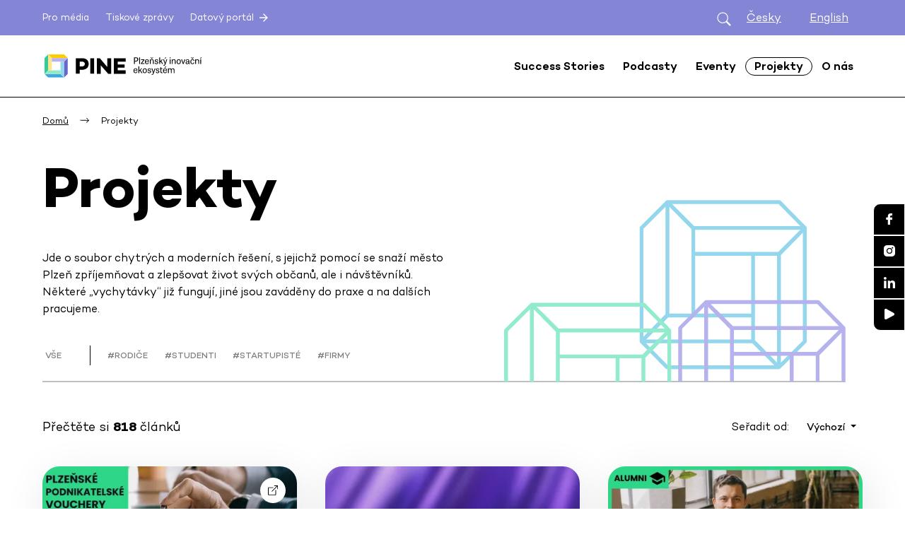

--- FILE ---
content_type: text/html; charset=utf-8
request_url: https://www.plzeninovativni.eu/projekty/
body_size: 15601
content:
<!DOCTYPE html>
<html lang="cs">
<head>
    <meta charset="utf-8">
    <meta http-equiv="X-UA-Compatible" content="IE=edge">
    <meta name="viewport" content="width=device-width, initial-scale=1.0, user-scalable=1">

    <title>Projekty | PINE - Plzeňský Inovační Ekosystém</title>

        <meta name="description" content="Projekty » Plzeňský inovační ekosystém pro podporu a rozvoj inovačního podnikání">


        <meta property="og:title" content="Projekty | PINE - Plzeňský Inovační Ekosystém"/>
        <meta property="twitter:title" content="Projekty | PINE - Plzeňský Inovační Ekosystém"/>

        <meta property="og:description" content="Plzeňský inovační ekosystém pro podporu a rozvoj inovačního podnikání">
        <meta property="twitter:description" content="Plzeňský inovační ekosystém pro podporu a rozvoj inovačního podnikání">

        <link rel="canonical" href="https://www.plzeninovativni.eu/projekty/" />

        <meta property="og:image"
              content="https://www.plzeninovativni.eu/photo-pg-74-1200--.png">
        <meta property="twitter:image"
              content="https://www.plzeninovativni.eu/photo-pg-74-800--.png">
    <meta property="og:url" content="https://www.plzeninovativni.eu/projekty/"/>
    <meta property="og:type" content="website"/>


    <link rel="preload" href="https://www.plzeninovativni.eu/assets/front/dist/main.css?v1765961709" as="style">

    <link rel="shortcut icon" type="image/x-icon" href="https://www.plzeninovativni.eu/favicon.ico">
    <link rel="apple-touch-icon" href="https://www.plzeninovativni.eu/apple-touch-icon.png">


    <link rel="stylesheet" href="https://unpkg.com/swiper@8/swiper-bundle.min.css">
    <link rel="stylesheet" href="https://www.plzeninovativni.eu/assets/front/dist/main.css?v1765961709" media="screen">
    <link rel="stylesheet" href="https://www.plzeninovativni.eu/assets/front/dist/print.css?v1765961709" media="print">

    <link rel="stylesheet" href="https://www.plzeninovativni.eu/assets/front/css/custom.css?v1765961709" media="screen">

    <script>
        var home_url = "https://www.plzeninovativni.eu";
        var homelang_url = "https://www.plzeninovativni.eu";
        var lang_url = "cz";
        var translate = JSON.parse("{\"animation_bic\":\"\\u003Cp\\u003EBIC Plze\\u0148 je podnikatelsk\\u00e9 a inova\\u010dn\\u00ed centrum, kter\\u00e9 podporuje zakl\\u00e1d\\u00e1n\\u00ed a rozvoj inova\\u010dn\\u00edho podnik\\u00e1n\\u00ed v plze\\u0148sk\\u00e9m regionu od roku 1992. P\\u016fsob\\u00ed v r\\u00e1mci s\\u00edt\\u00ed pro podporu podnik\\u00e1n\\u00ed a inovac\\u00ed a spolupracuje s \\u0159adou dal\\u0161\\u00edch partner\\u016f na region\\u00e1ln\\u00ed, n\\u00e1rodn\\u00ed i mezin\\u00e1rodn\\u00ed \\u00farovni. BIC poskytuje firm\\u00e1m p\\u0159\\u00edstup k financov\\u00e1n\\u00ed inovac\\u00ed a mezin\\u00e1rodn\\u00ed s\\u00edti partner\\u016f.\\u003C\\/p\\u003E\",\"animation_bic_port\":\"\\u003Cp\\u003EBIC Port organizuje inkuba\\u010dn\\u00ed programy pro za\\u010d\\u00ednaj\\u00edc\\u00ed firmy z Plze\\u0148sk\\u00e9ho kraje, poskytuje individu\\u00e1ln\\u00ed konzultace a profesion\\u00e1ln\\u00ed mentoring. Nab\\u00edz\\u00ed mo\\u017enosti technologick\\u00e9 inkubace pro ambici\\u00f3zn\\u00ed startupy a poskytuje mo\\u017enost vyu\\u017eit\\u00ed sd\\u00edlen\\u00fdch kancel\\u00e1\\u0159\\u00ed v centru m\\u011bsta.\\u003C\\/p\\u003E\",\"animation_centrum_robotiky\":\"\\u003Cp\\u003ECentrum robotiky je m\\u00edstem vzd\\u011bl\\u00e1v\\u00e1n\\u00ed, podpory a volno\\u010dasov\\u00fdch aktivit v oblasti digit\\u00e1ln\\u00edch technologi\\u00ed. Nab\\u00edz\\u00ed krou\\u017eky a aktivity pro d\\u011bti, kurzy pro seniory, vzd\\u011bl\\u00e1vac\\u00ed semin\\u00e1\\u0159e pro pedagogy, programy pro t\\u0159\\u00eddy z\\u00e1kladn\\u00edch i mate\\u0159sk\\u00fdch \\u0161kol. Je sou\\u010d\\u00e1st\\u00ed Spr\\u00e1vy informa\\u010dn\\u00edch technologi\\u00ed m\\u011bsta Plzn\\u011b (SIT).\\u003C\\/p\\u003E\",\"animation_drony_sit\":\"\\u003Cp\\u003EDrony SIT jsou \\u00fasekem Spr\\u00e1vy informa\\u010dn\\u00edch technologi\\u00ed m\\u011bsta Plzn\\u011b. Jsou tu proto, aby d\\u00edky inovac\\u00edm pom\\u00e1hali rozvoji oboru bezpilotn\\u00edho letectv\\u00ed, posouvali jeho hranice a byli profesion\\u00e1ln\\u00edm partnerem pro sv\\u00e9 z\\u00e1kazn\\u00edky, inspirac\\u00ed pro mlad\\u00e9 talenty i pomoc\\u00ed pro na\\u0161i komunitu. Drony SIT jsou technologick\\u00fdm partnerem plze\\u0148sk\\u00e9ho Hasi\\u010dsk\\u00e9ho z\\u00e1chrann\\u00e9ho sboru.\\u003C\\/p\\u003E\",\"animation_intro\":\"Vyzkou\\u0161ejte si, jak funguje cel\\u00fd ekosyst\\u00e9m PINE.\\u003Cbr\\u003E Vydejte se na cestu            v\\u00fdvojem Plze\\u0148\\u00e1ka.\\u003Cbr\\u003E\\u003Cb\\u003EStiskn\\u011bte tla\\u010d\\u00edtko dole.\\u003C\\/b\\u003E\",\"animation_intro_desc\":\"\\u003Cp\\u003Ejedine\\u010dn\\u00fd ekosyst\\u00e9m, kter\\u00fd pracuje s vn\\u00edm\\u00e1n\\u00edm technologi\\u00ed u\\u017e s d\\u011btmi v mate\\u0159sk\\u00e9 \\u0161kolce, prostupuje v\\u0161emi stupni vzd\\u011bl\\u00e1vac\\u00edho syst\\u00e9mu a postupn\\u011b se v\\u011bnuje nad\\u011bjn\\u00fdm inov\\u00e1tor\\u016fm, kte\\u0159\\u00ed maj\\u00ed potenci\\u00e1l zalo\\u017eit sv\\u016fj vlastn\\u00ed business, p\\u0159i\\u010dem\\u017e jim pak v jejich inovativn\\u00edm podnik\\u00e1n\\u00ed pom\\u00e1h\\u00e1 r\\u016fst.\\u003C\\/p\\u003E\",\"animation_intro_headings\":\"\\u003Ch2\\u003EPlze\\u0148 rozv\\u00edj\\u00ed Plze\\u0148\\u00e1ky d\\u00edky ekosyst\\u00e9mu PINE\\u003C\\/h2\\u003E\",\"animation_learn_more_about\":\"Zjistit v\\u00edce o\",\"animation_leftbox_business\":\"Podnik\\u00e1m\",\"animation_leftbox_discovering\":\"Objevuji\",\"animation_leftbox_playing\":\"Hraji si\",\"animation_leftbox_trying\":\"Zkou\\u0161\\u00edm\",\"animation_level_1\":\"Krou\\u017eky a t\\u00e1bory\",\"animation_level_10\":\"CzechInvest\",\"animation_level_11\":\"Plze\\u0148sk\\u00e9 podnikatelsk\\u00e9 vouchery\",\"animation_level_12\":\"RIS3 strategie\",\"animation_level_13\":\"Enterprise Europe Network\",\"animation_level_2\":\"V\\u017ed\\u011bl\\u00e1v\\u00e1n\\u00ed pedagog\\u016f\",\"animation_level_3\":\"Na\\u0161e firmy\",\"animation_level_4\":\"Inovujeme Plze\\u0148\",\"animation_level_5\":\"V\\u00fdzvy a Hackathony\",\"animation_level_6\":\"V\\u00fduka podnik\\u00e1n\\u00ed\",\"animation_level_7\":\"IOT S\\u00ed\\u0165\",\"animation_level_8\":\"5G testbed\",\"animation_level_9\":\"Inova\\u010dn\\u00ed coworking\",\"animation_link_bicport\":\"https:\\/\\/www.bicport.cz\\/\",\"animation_link_bicport_program\":\"https:\\/\\/www.bicport.cz\\/o-programu\\/\",\"animation_link_centrumrobotiky\":\"https:\\/\\/centrumrobotiky.eu\\/\",\"animation_link_czechinvest\":\"https:\\/\\/www.czechinvest.org\\/cz\\/Homepage\\/Novinky\\/Cerven-2020\\/V-Cesku-vznika-unikatni-projekt-na-podporu-mobility-budoucnosti\",\"animation_link_dronysit\":\"https:\\/\\/www.dronysit.cz\\/\",\"animation_link_nvias\":\"https:\\/\\/www.nvias.org\\/\",\"animation_link_radovanek\":\"https:\\/\\/www.radovanek.cz\\/\",\"animation_link_sitport\":\"https:\\/\\/www.sitport.cz\\/\",\"animation_link_sitport_zazemi\":\"https:\\/\\/www.sitport.cz\\/zazemi\\/\",\"animation_link_techmania\":\"https:\\/\\/techmania.cz\\/\",\"animation_link_techtower\":\"https:\\/\\/www.techtower.cz\\/\",\"animation_link_vtpplzen\":\"http:\\/\\/www.vtpplzen.cz\\/\",\"animation_link_zdopravy\":\"https:\\/\\/zdopravy.cz\\/plzen-jako-laborator-chytre-dopravy-do-roku-2027-ma-vyjet-autonomni-tramvaj-82346\\/\",\"animation_mobility_inn\":\"\\u003Cp\\u003EMobility Innovation Hub je nov\\u00fd \\u010desk\\u00fd projekt, kter\\u00fd m\\u00e1 podpo\\u0159it mobilitu budoucnosti. Konkr\\u00e9tn\\u011b pak propojuje st\\u00e1tn\\u00ed sektor se soukrom\\u00fdm. Jeho c\\u00edlem je dostat do \\u010ceska glob\\u00e1ln\\u00ed investice, vytvo\\u0159it prost\\u0159ed\\u00ed pro inovativn\\u00ed projekty v oblasti mobility a jejich efektivn\\u00ed realizaci. D\\u00e1le m\\u00e1 podpo\\u0159it konkurenceschopnost \\u010desk\\u00e9 ekonomiky. Mobility Innovation Hub spojuje partnery z komer\\u010dn\\u00edho i akademick\\u00e9ho sektoru. P\\u0159\\u00edpravu a koordinaci projektu m\\u00e1 na starosti n\\u00e1rodn\\u00ed agentura pro podporu investic a podnik\\u00e1n\\u00ed CzechInvest.\\u003C\\/p\\u003E\",\"animation_nvias\":\"\\u003Cp\\u003ENvias p\\u0159etv\\u00e1\\u0159\\u00ed mlad\\u00e9 generace z konzument\\u016f na tv\\u016frce. Vzd\\u011bl\\u00e1v\\u00e1 je v oblasti technologi\\u00ed a otev\\u00edr\\u00e1 jim nov\\u00fd, neprob\\u00e1dan\\u00fd sv\\u011bt. Pom\\u00e1h\\u00e1 jim naj\\u00edt impuls ke tvo\\u0159en\\u00ed. D\\u011bti se postupn\\u011b nau\\u010d\\u00ed, jak ovl\\u00e1dnout a naprogramovat technologie vyu\\u017e\\u00edvaj\\u00edc\\u00ed strojov\\u00e9 u\\u010den\\u00ed. V Nvias d\\u011bti experimentuj\\u00ed a aplikuj\\u00ed nov\\u00e9 dovednosti do re\\u00e1ln\\u00fdch produkt\\u016f.\\u003C\\/p\\u003E\",\"animation_peer_claims\":\"\\u003Ch2\\u003ENa\\u0161e Plze\\u0148a\\u010dka \\u003Cbr\\u003Ejde do dal\\u0161\\u00ed \\u00farovn\\u011b.\\u003C\\/h2\\u003E\",\"animation_peer_claims_2\":\"\\u003Ch2\\u003EN\\u00e1\\u0161 Plze\\u0148\\u00e1k \\u003Cbr\\u003Ejde do dal\\u0161\\u00ed \\u00farovn\\u011b.\\u003C\\/h2\\u003E\",\"animation_plzenacka\":\"\\u003Cp\\u003ERozvinula sv\\u00e9 talenty, zjistila, co dok\\u00e1\\u017ee, zkusila si, co obn\\u00e1\\u0161\\u00ed podnik\\u00e1n\\u00ed a pomohla rozjet inovativn\\u00ed firmu. D\\u00edky n\\u00ed a jej\\u00edm p\\u0159\\u00e1tel\\u016fm prosperuje cel\\u00e9 na\\u0161e m\\u011bsto.Plze\\u0148 se posouv\\u00e1 na dal\\u0161\\u00ed level a Plze\\u0148a\\u010dka tady zakl\\u00e1d\\u00e1 svou vlastn\\u00ed rodinu.\\u003Cbr\\u003E\\u003Cb\\u003ENa sv\\u011bt\\u011b je nov\\u00fd Plze\\u0148\\u00e1\\u010dek\\u2026\\u003C\\/b\\u003E\\u003C\\/p\\u003E\",\"animation_plzenak\":\"\\u003Cp\\u003ERozvinul sv\\u00e9 talenty, zjistil, co dok\\u00e1\\u017ee, zkusil si, co obn\\u00e1\\u0161\\u00ed podnik\\u00e1n\\u00ed a pomohl rozjet inovativn\\u00ed firmu. D\\u00edky n\\u011bmu a jeho p\\u0159\\u00e1tel\\u016fm prosperuje cel\\u00e9 na\\u0161e m\\u011bsto. Plze\\u0148 se posouv\\u00e1 na dal\\u0161\\u00ed level a Plze\\u0148\\u00e1k tady zakl\\u00e1d\\u00e1 svou vlastn\\u00ed rodinu.\\u003Cbr\\u003E\\u003Cb\\u003ENa sv\\u011bt\\u011b je nov\\u00e1 Plze\\u0148a\\u010dka\\u2026\\u003C\\/b\\u003E\\u003C\\/p\\u003E\",\"animation_polygon\":\"\\u003Cp\\u003EV Plzni se rozv\\u00edj\\u00ed unik\\u00e1tn\\u00ed polygon pro autonomn\\u00ed mobilitu. Je usazen do re\\u00e1ln\\u00e9ho provozu m\\u011bsta, napojen na jeho digit\\u00e1ln\\u00ed dvoj\\u010de, dopravn\\u00ed infrastrukturu a syst\\u00e9my, 5G s\\u00ed\\u0165, dal\\u0161\\u00ed pot\\u0159ebnou senzoriku. Polygon navazuje na aktivity m\\u011bsta v oblastech PINE, Mobility Innovation HUB, projekt autonomn\\u00ed tramvaje \\u0160kody Transportation a tak\\u00e9 na aktivity v oblasti dron\\u016f.\\u003C\\/p\\u003E\",\"animation_progress_headings_1\":\"Evolution of Pilsner\",\"animation_progress_headings_2\":\"Evolution of Pilsner girl\",\"animation_radovanek\":\"\\u003Cp\\u003ESt\\u0159edisko voln\\u00e9ho \\u010dasu Radov\\u00e1nek rozv\\u00edj\\u00ed d\\u011bti, roz\\u0161i\\u0159uje okruh jejich z\\u00e1jm\\u016f a motivuje k aktivn\\u00edmu tr\\u00e1ven\\u00ed spole\\u010dn\\u00e9ho \\u010dasu. Radov\\u00e1nek je \\u0161kolsk\\u00fdm za\\u0159\\u00edzen\\u00edm pro z\\u00e1jmov\\u00e9 vzd\\u011bl\\u00e1v\\u00e1n\\u00ed, jeho\\u017e  z\\u0159izovatelem je Plze\\u0148sk\\u00fd kraj. Je tu pro d\\u011bti, \\u017e\\u00e1ky, studenty a dosp\\u011bl\\u00e9 z cel\\u00e9ho kraje. Celoro\\u010dn\\u011b zaji\\u0161\\u0165uje pravidelnou, p\\u0159\\u00edle\\u017eitostnou a pr\\u00e1zdninovou \\u010dinnost.\\u003C\\/p\\u003E\",\"animation_sit_port_garage\":\"\\u003Cp\\u003ESIT Port Garage je skv\\u011bl\\u00e9 m\\u00edsto pro ka\\u017ed\\u00e9ho, kdo chce tvo\\u0159it. Gar\\u00e1\\u017e znamen\\u00e1 z\\u00e1zem\\u00ed a modern\\u00ed technologie v jednom \\u2013 poskytuje vybaven\\u00ed pro kutily, hardware i data, 3D tisk\\u00e1rny nebo CNC stroje. Nav\\u00edc dok\\u00e1\\u017ee zafinancovat specifick\\u00e9 hardwarov\\u00e9 vybaven\\u00ed i testov\\u00e1n\\u00ed prototyp\\u016f. SIT Port Garage nav\\u00edc po\\u0159\\u00e1d\\u00e1 zaj\\u00edmav\\u00e9 workshopy, kter\\u00e9 \\u0161ije na m\\u00edru \\u010dlen\\u016fm SIT Port komunity a v\\u011bnuje se i mentoringu zakl\\u00e1d\\u00e1n\\u00ed a \\u0159\\u00edzen\\u00ed firmy. Um\\u00ed poradit v oblasti pr\\u00e1va, financ\\u00ed nebo t\\u0159eba marketingu. Vyrazit odpoledne do gar\\u00e1\\u017ee dost\\u00e1v\\u00e1 \\u00fapln\\u011b nov\\u00fd rozm\\u011br!\\u003C\\/p\\u003E\",\"animation_sitport\":\"\\u003Cp\\u003ESIT Port buduje technickou komunitu, kde se techni\\u010dt\\u00ed nad\\u0161enci potk\\u00e1vaj\\u00ed s profesion\\u00e1ln\\u00edmi mentory a nejr\\u016fzn\\u011bj\\u0161\\u00edmi odborn\\u00edky z praxe. Nab\\u00edz\\u00ed student\\u016fm a mlad\\u00fdm lidem prostor pro tvo\\u0159en\\u00ed. Organizuje zaj\\u00edmav\\u00e9 projekty, d\\u00edky kter\\u00fdm mohou rozv\\u00edjet sv\\u016fj talent. Podporuje za\\u010d\\u00ednaj\\u00edc\\u00ed podnikatele. Nab\\u00edz\\u00ed pot\\u0159ebnou oporu p\\u0159i rozjezdu vlastn\\u00edho businessu \\u2013 mentoring, odborn\\u00e9 poradenstv\\u00ed, workshopy, z\\u00e1zem\\u00ed, zafinancov\\u00e1n\\u00ed prototypu, motivujeme akcemi jako jsou Startup Weekendy. SIT Port poskytuje z\\u00e1zem\\u00ed pro ka\\u017ed\\u00e9ho, kdo hled\\u00e1 prostory k bastlen\\u00ed, sd\\u00edlenou kancel\\u00e1\\u0159 nebo modern\\u00ed vybaven\\u00ed na v\\u00fdrobu prototypu.\\u003C\\/p\\u003E\",\"animation_techmania\":\"\\u003Cp\\u003EPlze\\u0148sk\\u00e9 Science center Techmania je experiment\\u00e1ln\\u00ed stanice pro zv\\u00eddav\\u00e9. P\\u0159edstavuje most mezi neform\\u00e1ln\\u00edm vzd\\u011bl\\u00e1v\\u00e1n\\u00edm a popul\\u00e1rn\\u00ed turistickou destinac\\u00ed. C\\u00edlem Techmanie je pom\\u00e1hat \\u017e\\u00e1k\\u016fm, student\\u016fm i rodin\\u00e1m s d\\u011btmi nach\\u00e1zet a rozv\\u00edjet osobn\\u00ed vztah k v\\u011bd\\u011b a technice a v obecn\\u00e9 rovin\\u011b objevovat mo\\u017enosti lidsk\\u00e9ho pozn\\u00e1n\\u00ed.\\u003C\\/p\\u003E\",\"animation_techtower\":\"\\u003Cp\\u003ETechTower je unik\\u00e1tn\\u00ed prostor pro inov\\u00e1tory, technologick\\u00e9 nad\\u0161ence, program\\u00e1tory a za\\u010d\\u00ednaj\\u00edc\\u00ed podnikatele. TechTower poskytuje flexibiln\\u00ed kancel\\u00e1\\u0159sk\\u00e9 a coworkingov\\u00e9 prostory, restauraci i kav\\u00e1rnu, z\\u00e1zem\\u00ed pro konference a workshopy, sd\\u00edlen\\u00e9 d\\u00edlny a experiment\\u00e1ln\\u00ed vybaven\\u00ed pro n\\u00e1pady, kter\\u00e9 mohou zm\\u011bnit sv\\u011bt. M\\u011bsto Plze\\u0148 investuje do projektu TechTower s c\\u00edlem podpo\\u0159it startupovou komunitu, zviditelnit inovativn\\u00ed firmy a p\\u0159it\\u00e1hnout pozornost investor\\u016f. TechTower je sou\\u010d\\u00e1st\\u00ed ambice Plzn\\u011b b\\u00fdt dlouhodob\\u011b na \\u0161pi\\u010dce technologick\\u00fdch inovac\\u00ed a poskytovat budouc\\u00edm hv\\u011bzd\\u00e1m byznysu to nejlep\\u0161\\u00ed z\\u00e1zem\\u00ed.\\u003C\\/p\\u003E\",\"animation_text_1_robotics\":\"Centrum robotiky\",\"animation_text_1_talents\":\"Rozvoj talent\\u016f\",\"animation_text_10_heading\":\"inkubace\",\"animation_text_10_subheading\":\"Mobility Innovation HUB\",\"animation_text_11_heading\":\"inkubace\",\"animation_text_11_subheading\":\"Polygon pro autonomn\\u00ed mobilitu\",\"animation_text_12_heading\":\"akcelerace\",\"animation_text_12_subheading\":\"BIC\",\"animation_text_13_heading\":\"akcelerace\",\"animation_text_13_subheading\":\"VTP\",\"animation_text_14_heading\":\"akcelerace\",\"animation_text_14_subheading\":\"TechTower\",\"animation_text_2_subheading\":\"Radov\\u00e1nek\",\"animation_text_2_talents\":\"Rozvoj talent\\u016f\",\"animation_text_3_subheading\":\"Techmania\",\"animation_text_3_talents\":\"Rozvoj talent\\u016f\",\"animation_text_4_heading\":\"preinkubace\",\"animation_text_4_subheading\":\"SIT Port\",\"animation_text_5_heading\":\"preinkubace\",\"animation_text_5_subheading\":\"nvias\",\"animation_text_6_heading\":\"preinkubace\",\"animation_text_6_subheading\":\"Drony SIT\",\"animation_text_7_heading\":\"preinkubace\",\"animation_text_7_subheading\":\"SIT Port Garage\",\"animation_text_8_heading\":\"inkubace\",\"animation_text_8_subheading\":\"BIC Port\",\"animation_text_9_heading\":\"inkubace\",\"animation_text_9_subheading\":\"VR Lab\",\"animation_virtual_lab\":\"https:\\/\\/virtual-lab.cz\\/\",\"animation_vr_lab\":\"\\u003Cp\\u003EVR Lab je prostor vybaven\\u00fd \\u0159adou typ\\u016f br\\u00fdl\\u00ed a ovlada\\u010d\\u016f pro virtu\\u00e1ln\\u00ed realitu, kter\\u00e9 lze s odbornou asistenc\\u00ed vyu\\u017e\\u00edt pro testov\\u00e1n\\u00ed vlastn\\u00edch VR softwar\\u016f. VR Lab je p\\u0159izp\\u016fsoben i pro vlastn\\u00ed \\u0161kolen\\u00ed u\\u017eivatel\\u016f nebo obchodn\\u00ed jedn\\u00e1n\\u00ed se z\\u00e1kazn\\u00edky. VR Lab je prostor vybaven\\u00fd \\u0159adou typ\\u016f br\\u00fdl\\u00ed a ovlada\\u010d\\u016f pro virtu\\u00e1ln\\u00ed realitu, kter\\u00e9 lze s odbornou asistenc\\u00ed vyu\\u017e\\u00edt pro testov\\u00e1n\\u00ed vlastn\\u00edch VR softwar\\u016f. VR Lab je p\\u0159izp\\u016fsoben i pro vlastn\\u00ed \\u0161kolen\\u00ed u\\u017eivatel\\u016f nebo obchodn\\u00ed jedn\\u00e1n\\u00ed se z\\u00e1kazn\\u00edky.\\u003C\\/p\\u003E\",\"animation_vtp\":\"\\u003Cp\\u003EV\\u011bdeckotechnick\\u00fd park v Plzni je kl\\u00ed\\u010dov\\u00fdm rozvojov\\u00fdm projektem iniciovan\\u00fdm a realizovan\\u00fdm m\\u011bstem Plze\\u0148. Je lokalizov\\u00e1n v jedn\\u00e9 z nej\\u00fasp\\u011b\\u0161n\\u011bj\\u0161\\u00edch pr\\u016fmyslov\\u00fdch z\\u00f3n v \\u010cesk\\u00e9 republice, v M\\u011bstsk\\u00e9m industri\\u00e1ln\\u00edm parku Plze\\u0148 Borsk\\u00e1 pole v bl\\u00edzkosti Z\\u00e1pado\\u010desk\\u00e9 univerzity. V\\u00edce ne\\u017e 10 tis. m2 kancel\\u00e1\\u0159sk\\u00fdch, poloprovozn\\u00edch a laboratorn\\u00edch ploch tvo\\u0159\\u00ed modern\\u00ed infrastrukturu na podporu v\\u00fdzkumu, v\\u00fdvoje a inovac\\u00ed. Z\\u00e1sadn\\u00ed je tak\\u00e9 bl\\u00edzkost a mo\\u017enost spolupr\\u00e1ce se Z\\u00e1pado\\u010deskou univerzitou v Plzni jak z hlediska vyu\\u017eit\\u00ed v\\u00fdzkumn\\u00fdch kapacit, tak z hlediska dostupnosti kvalifikovan\\u00e9 pracovn\\u00ed s\\u00edly.\\u003C\\/p\\u003E\"}");
        var RECAPTCHA_SITE_KEY = "";
    </script>

        <link rel="stylesheet" href="https://cookie-notice.plzen.eu/default/cookieconsent.css" />

 <!-- Global site tag (gtag.js) - Google Analytics -->
<script type="text/plain" data-category="analytics" async src="https://www.googletagmanager.com/gtag/js?id=G-2P11Q2Z6W7"></script>
<script type="text/plain" data-category="analytics">
  window.dataLayer = window.dataLayer || [];
  function gtag(){dataLayer.push(arguments);}
  gtag('js', new Date());
  gtag('config', 'G-2P11Q2Z6W7');
</script>

    <script>
        window.dataLayer = window.dataLayer || [];

        dataLayer.push({
            'event': 'loaded_starting',
            'timestampStart': new Date().getTime()
        });

        var load_gtm = (function (e) {
            var loaded = false;
            return function () {
                if (!loaded) {
                    loaded = true;
                    (function(w,d,s,l,i){ w[l]=w[l]||[];w[l].push({ 'gtm.start': new Date().getTime(),event:'gtm.js' }); var f=d.getElementsByTagName(s)[0],j=d.createElement(s),dl=l!='dataLayer'?'&l='+l:'';j.async=true;j.src='https://www.googletagmanager.com/gtm.js?id='+i+dl;f.parentNode.insertBefore(j,f);
                    })(window,document,'script','dataLayer',"GTM-MXFJZS8C");
                    dataLayer.push({
                        'event': 'loaded_gtm',
                        'timestampGtm': new Date().getTime()
                    });
                }
            };
        })();

        window.addEventListener('cc:onModalReady', () => {
            load_gtm();
        });
        window.addEventListener('cc:onConsent', () => {
            load_gtm();
        });
        window.addEventListener('DOMContentLoaded', () => {
            setTimeout(() => load_gtm(), 5000)
        }, false);
    </script>
</head>
<body class="layout--projekty">
<div class="page" id="my-page">
    <div class="head">
        <header>

            <div class="strip">
                <div class="container">
                    <div class="navbar navbar-strip navbar-expand">
                        <div class="navbar-strip-link">
                            <a class="text-media" href="https://www.plzeninovativni.eu/pro-media/">Pro média</a>
                            <a class="text-media" href="https://www.plzeninovativni.eu/pro-media/#tiskove-zpravy">Tiskové zprávy</a>
                            <a class="text-media" href="https://data.plzen.eu/" target="_blank" rel="noopener noreferrer">Datový&nbsp;portál&nbsp;<img src="https://www.plzeninovativni.eu/assets/front/images/arrow-short-white.svg" style="position: absolute; " /></a>
                        </div>

                        <div class="search-wrapper">

                            <!-- Otevírací lupa -->
                            <button id="open-search" class="icon-button" aria-label="Otevřít hledání">
                                <svg class="svg-icon" viewBox='0 0 20 20' xmlns='http://www.w3.org/2000/svg'><path fill='white' fill-rule='evenodd' d='M12.442 12.442a1 1 0 011.415 0l3.85 3.85a1 1 0 01-1.414 1.415l-3.85-3.85a1 1 0 010-1.415z' clip-rule='evenodd'></path><path fill='white' fill-rule='evenodd' d='M8.5 14a5.5 5.5 0 100-11 5.5 5.5 0 000 11zM15 8.5a6.5 6.5 0 11-13 0 6.5 6.5 0 0113 0z' clip-rule='evenodd'></path>
                                </svg>
                            </button>

                            <!-- Vyhledávací pole -->
                            <div id="search-box">
                                <form action="https://www.plzeninovativni.eu/vyhledavani/" method="get" class="form-inline-search">
                                    <input class="search-input" type="search" name="q" id="search" autocomplete="off">
                                    <button type="submit" class="icon-button" aria-label="Hledat">
                                        <svg class="svg-icon" viewBox='0 0 20 20' xmlns='http://www.w3.org/2000/svg'><path fill='white' fill-rule='evenodd' d='M12.442 12.442a1 1 0 011.415 0l3.85 3.85a1 1 0 01-1.414 1.415l-3.85-3.85a1 1 0 010-1.415z' clip-rule='evenodd'></path><path fill='white' fill-rule='evenodd' d='M8.5 14a5.5 5.5 0 100-11 5.5 5.5 0 000 11zM15 8.5a6.5 6.5 0 11-13 0 6.5 6.5 0 0113 0z' clip-rule='evenodd'></path>
                                        </svg>
                                    </button>
                                </form>
                            </div>

                            <script>
                                const openButton = document.getElementById('open-search');
                                const searchBox = document.getElementById('search-box');

                                openButton.addEventListener('click', () => {
                                    searchBox.style.display = 'block';
                                    openButton.classList.add('hidden');
                                });

                            </script>
                            <a class="lang-link" href="https://www.plzeninovativni.eu/">
                                Česky
                            </a>
                            <a class="lang-link" href="https://www-plzeninovativni-eu.translate.goog/?_x_tr_sl=cs&_x_tr_tl=en&_x_tr_hl=en&_x_tr_pto=wapp">
                                English
                            </a>
                        </div>

                    </div>
                </div>
            </div>

            <div class="nav">
                <div class="container">
                    <nav class="navbar navbar-main navbar-expand-lg">
                        <a class="navbar-brand" href="https://www.plzeninovativni.eu/">
                                <img src="https://www.plzeninovativni.eu/assets/front/images/logo.svg" alt="PINE">
                        </a>

                        <div class="collapse navbar-collapse" id="navbar">

                            <div class="navbar-buttons">

<ul class="navbar-nav navbar-primary">

        <li class="nav-item">
            <a class="nav-link" href="https://www.plzeninovativni.eu/stories/">
                <span class="nav-text">
                    Success Stories
                </span>
            </a>
        </li>

        <li class="nav-item">
            <a class="nav-link" href="https://www.plzeninovativni.eu/podcasty/">
                <span class="nav-text">
                    Podcasty
                </span>
            </a>
        </li>

        <li class="nav-item">
            <a class="nav-link" href="https://www.plzeninovativni.eu/eventy/">
                <span class="nav-text">
                    Eventy
                </span>
            </a>
        </li>

        <li class="nav-item active">
            <a class="nav-link" href="https://www.plzeninovativni.eu/projekty/">
                <span class="nav-text">
                    Projekty
                </span>
            </a>
        </li>


        <li class="nav-item">
            <a class="nav-item nav-link nav-text"
                
                     href="https://www.plzeninovativni.eu/o-nas/"
                    
                
            >
                O nás
            </a>
        </li>

</ul>
                            </div>
                        </div>

                        <button class="navbar-toggler collapsed" type="button">
                            <span class="icon-bar"></span>
                            <span class="icon-bar"></span>
                            <span class="icon-bar"></span>
                        </button>
                    </nav>

                    <nav id="nav-mmenu" class="nav-mmenu mm-spn--light mm-spn--navbar mm-spn--main">
                        <ul class="mm-spn--open">
        <li>
            <a href="https://www.plzeninovativni.eu/stories/">
                Success Stories
            </a>
        </li>
        <li>
            <a href="https://www.plzeninovativni.eu/podcasty/">
                Podcasty
            </a>
        </li>
        <li>
            <a href="https://www.plzeninovativni.eu/eventy/">
                Eventy
            </a>
        </li>
        <li>
            <a href="https://www.plzeninovativni.eu/projekty/">
                Projekty
            </a>
        </li>

<hr />


    <li >
        <a  href="https://www.plzeninovativni.eu/o-nas/" >
             O nás
        </a>

    </li>

<li>
    <a href="#" class="lang-switcher-dropdown">Jazyk</a>
    <ul>
        <li>
            <a href="https://www.plzeninovativni.eu/">
                    <strong>Čeština</strong>
            </a>
        </li>
        <li>
            <a href="https://www.plzeninovativni.eu/en/">
                    English
            </a>
        </li>
    </ul>
</li>

                            <div class="search search-expand" role="search">
                                <form action="https://www.plzeninovativni.eu/vyhledavani/" method="get" class="form-inline">
                                    <input class="form-control" type="search" name="q" id="search" autocomplete="off">
                                    <button class="btn btn-primary" type="submit">Vyhledávání</button>
                                </form>
                            </div>
                        </ul>
                    </nav>
                </div>
            </div>
        </header>

    </div><!--/.head-->


    <div class="main">
        <main class="main" id="content">

<!-- SOCIAL MEDIA TABS zacatek -->
            <div class="social-tabs top-50 end-0 translate-middle-y d-flex flex-column me-1 z-3">
                <a href="https://www.facebook.com/Plzeninovativni" contenteditable="false" class="social-tab" target="_blank">
                    <svg class="icon"><use xlink:href="https://www.plzeninovativni.eu/assets/front/images/icons.svg#fb"></use> </svg> </a>

                <a href="https://www.instagram.com/pineplzen/" class="social-tab" target="_blank">
                    <svg class="icon"> <use xlink:href="https://www.plzeninovativni.eu/assets/front/images/icons.svg#instagram"></use> </svg> </a>

                <a href="https://www.linkedin.com/showcase/pine-plzen/" class="social-tab" target="_blank">
                    <svg class="icon"> <use xlink:href="https://www.plzeninovativni.eu/assets/front/images/icons.svg#linkedin"></use> </svg> </a>

                <a href="https://www.youtube.com/@PINEplzen" class="social-tab" target="_blank">
                    <svg class="icon"> <use xlink:href="https://www.plzeninovativni.eu/assets/front/images/icons.svg#youtube"></use> </svg> </a>
            </div>
<!-- SOCIAL MEDIA TABS konec -->

            <div id="snippet--content">

                <div class="content">



<section class="section section--list">
    <img src="https://www.plzeninovativni.eu/assets/front/images/illustration2/city_1.svg" class="list-image" />
    <div class="container">
    <div class="breadcrumb-wrap">
        <nav aria-label="breadcrumb" role="navigation">
            <ol class="breadcrumb" itemscope="" itemtype="http://schema.org/BreadcrumbList">
            <li class="breadcrumb-item" itemprop="itemListElement" itemscope="" itemtype="http://schema.org/ListItem">
                <a href="https://www.plzeninovativni.eu/" itemprop="item">
                    <span itemprop="name">Domů</span>
                </a>
                <meta itemprop="position" content="1"/>
            </li>
                        <li class="breadcrumb-item active" aria-current="page" itemprop="itemListElement" itemscope="" itemtype="http://schema.org/ListItem">
                            <span itemprop="name" title="Projekty">Projekty</span>
                            <meta itemprop="position" content="2"/>
                        </li>
            </ol>
        </nav>
    </div>
        <div class="row">
            <div class="col-12 col-md-12 col-lg-10 col-xl-8">
                <h1 class="mt-4">Projekty</h1>
                <div class="w-100 w-md-75 mb-4">
                    <p><span>Jde o&nbsp;soubor chytrých a&nbsp;moderních řešení, s&nbsp;jejichž pomocí se&nbsp;snaží město Plzeň zpříjemňovat a&nbsp;zlepšovat život svých občanů, ale&nbsp;i&nbsp;návštěvníků. Některé „vychytávky“ již fungují, jiné jsou zaváděny do&nbsp;praxe a&nbsp;na&nbsp;dalších pracujeme.</span></p>
                </div>


<div class="row flex-md-nowrap">
    <div class="col-auto label__wrapper border-md-right border-color-black">
        <div class="label__grid">
            <div class="label label--black"><a href="https://www.plzeninovativni.eu/projekty/" class="ajax">Vše</a></div>
        </div>
    </div>
    <div class="col">
        <div class="row">

            <div class="col-12 label__wrapper">
                <div class="label__grid">
                            <div class="label label--black">
                                <a class="ajax" href="https://www.plzeninovativni.eu/projekty/?target-group=rodice">#Rodiče</a>
                            </div>
                            <div class="label label--black">
                                <a class="ajax" href="https://www.plzeninovativni.eu/projekty/?target-group=studenti">#Studenti</a>
                            </div>
                            <div class="label label--black">
                                <a class="ajax" href="https://www.plzeninovativni.eu/projekty/?target-group=strartupiste">#Startupisté</a>
                            </div>
                            <div class="label label--black">
                                <a class="ajax" href="https://www.plzeninovativni.eu/projekty/?target-group=firmy">#Firmy</a>
                            </div>
                </div>
            </div>

        </div>
    </div>
</div>

            </div>
        </div>
    </div>
</section>

<section class="section section--default">
    <div class="container">

<div class="row justify-content-md-between align-items-center">
    <div class="col-12 col-md-6">
        <p class="mb-0 text-large">
                <span>Přečtěte si <strong>818</strong> článků</span>
        </p>
    </div>
    <div class="col-12 col-md-6 d-flex justify-content-md-end align-items-center pt-2 pt-md-0">
        <p class="mb-0 mr-2">Seřadit od:</p>
        <div class="btn-group">
            <button class="btn btn-link btn-sm dropdown-toggle" type="button" data-toggle="dropdown" aria-haspopup="true" aria-expanded="false">
                    Výchozí
            </button>
            <div class="dropdown-menu dropdown-menu-right">
                <a class="dropdown-item ajax" href="https://www.plzeninovativni.eu/projekty/?order=default">Výchozí</a>
                <a class="dropdown-item ajax" href="https://www.plzeninovativni.eu/projekty/?order=date-desc">Nejnovější</a>
                <a class="dropdown-item ajax" href="https://www.plzeninovativni.eu/projekty/?order=date-asc">Nejstarší</a>
                <a class="dropdown-item ajax" href="https://www.plzeninovativni.eu/projekty/?order=most-read">Nejčtenější</a>
            </div>
        </div>
    </div>
</div>

<div class="row pt-4">


        <div class="col-12 col-md-6 col-lg-4 mb-4">
            <div class="card">
                <a href="https://www.bic.cz/news/plzenske-podnikatelske-vouchery-2025-firmy-potvrzuji-zajem-o-spolupraci-s-vyzkumem/" class="card__image" target="_blank" data-article-id="1827">
                        <picture class="">
                            <img
                                class="card-img-top"
                                src="https://www.plzeninovativni.eu/photo-pg-2267-450-253-.png"
                                alt="Podnikatelské vouchery 2025: Firmy potvrzují zájem o spolupráci s výzkumem"
                                width="450"
                                height="253"
                            />
                        </picture>
                    <div class="card-body">
                        <h3 class="card-title">
                            Podnikatelské vouchery 2025: Firmy potvrzují zájem o spolupráci s výzkumem
                        </h3>
                            <p class="mb-0">
                                    <p>Výzva Plzeňské podnikatelské vouchery 2025 znovu potvrdila silný zájem firem z&nbsp;Plzeňské aglomerace o&nbsp;spolupráci s&nbsp;výzkumnými…
                            </p>
                            <div class="label__grid">

                                            <div class="label label--gray">#Firmy</div>

                                <div class="label label--gray">#Projekty</div>
                            </div>
                    </div>
                </a>
            </div>
        </div>


        <div class="col-12 col-md-6 col-lg-4 mb-4">
            <div class="card">
                <a href="https://www.plzeninovativni.eu/projekty/sutnarka-pomaha-vyvijet-chytre-info-steny-pro-fyziky/" class="card__image">
                        <picture class="">
                            <img
                                class="card-img-top"
                                src="https://www.plzeninovativni.eu/photo-pg-2265-450-253-.png"
                                alt="Sutnarka pomáhá vyvíjet chytré info stěny pro fyziky"
                                width="450"
                                height="253"
                            />
                        </picture>
                    <div class="card-body">
                        <h3 class="card-title">
                            Sutnarka pomáhá vyvíjet chytré info stěny pro fyziky
                        </h3>
                            <p class="mb-0">
                                    <p>Jak přiblížit komplexní fyzikální výzkum veřejnosti? Postačí k&nbsp;tomu jen mobil. Fakulta designu a&nbsp;umění společně s&nbsp;Fakultou…
                            </p>
                            <div class="label__grid">

                                            <div class="label label--gray">#Studenti</div>

                                <div class="label label--gray">#Projekty</div>
                            </div>
                    </div>
                </a>
            </div>
        </div>


        <div class="col-12 col-md-6 col-lg-4 mb-4">
            <div class="card">
                <a href="https://www.plzeninovativni.eu/projekty/marblemat-vznikl-z-akademickeho-vyzkumu-a-hleda-zmenu-v-podavani-leciv/" class="card__image">
                        <picture class="">
                            <img
                                class="card-img-top"
                                src="https://www.plzeninovativni.eu/photo-pg-2266-450-253-.png"
                                alt="MarbleMat vznikl z akademického výzkumu a hledá změnu v podávání léčiv"
                                width="450"
                                height="253"
                            />
                        </picture>
                    <div class="card-body">
                        <h3 class="card-title">
                            MarbleMat vznikl z akademického výzkumu a hledá změnu v podávání léčiv
                        </h3>
                            <p class="mb-0">
                                    <p>MarbleMat prošel inkubačním programem v&nbsp;BIC Plzeň, který jim pomohl přetavit výzkum v&nbsp;realistický podnikatelský plán.</p>
                            </p>
                            <div class="label__grid">

                                            <div class="label label--gray">#Firmy</div>

                                <div class="label label--gray">#Projekty</div>
                            </div>
                    </div>
                </a>
            </div>
        </div>


        <div class="col-12 col-md-6 col-lg-4 mb-4">
            <div class="card">
                <a href="https://www.plzeninovativni.eu/projekty/mesto-zacne-s-rekonstrukci-namesti-republiky/" class="card__image">
                        <picture class="">
                            <img
                                class="card-img-top"
                                src="https://www.plzeninovativni.eu/photo-pg-2264-450-253-.jpg"
                                alt="Město začne s rekonstrukcí náměstí Republiky"
                                width="450"
                                height="253"
                            />
                        </picture>
                    <div class="card-body">
                        <h3 class="card-title">
                            Město začne s rekonstrukcí náměstí Republiky
                        </h3>
                            <p class="mb-0">
                                    <p>Změny realizuje Plzeň v&nbsp;rámci své účasti v&nbsp;evropském projektu URBREATH, který se&nbsp;zabývá adaptací měst na&nbsp;změnu klimatu. Cílem…
                            </p>
                            <div class="label__grid">

                                            <div class="label label--gray">#Rodiče</div>

                                <div class="label label--gray">#Projekty</div>
                            </div>
                    </div>
                </a>
            </div>
        </div>


        <div class="col-12 col-md-6 col-lg-4 mb-4">
            <div class="card">
                <a href="https://www.plzeninovativni.eu/projekty/fakulta-pedagogicka-otevira-univerzitu-pro-stredoskolaky/" class="card__image">
                        <picture class="">
                            <img
                                class="card-img-top"
                                src="https://www.plzeninovativni.eu/photo-pg-2263-450-253-.jpg"
                                alt="Fakulta pedagogická otevírá univerzitu pro středoškoláky"
                                width="450"
                                height="253"
                            />
                        </picture>
                    <div class="card-body">
                        <h3 class="card-title">
                            Fakulta pedagogická otevírá univerzitu pro středoškoláky
                        </h3>
                            <p class="mb-0">
                                    <p>Nový projekt pro&nbsp;středoškoláky s&nbsp;názvem UniTEEN spouští Fakulta pedagogická ZČU v&nbsp;Plzni. Navazuje na&nbsp;Dětskou univerzitu a&nbsp…
                            </p>
                            <div class="label__grid">

                                            <div class="label label--gray">#Studenti</div>

                                <div class="label label--gray">#Projekty</div>
                            </div>
                    </div>
                </a>
            </div>
        </div>


        <div class="col-12 col-md-6 col-lg-4 mb-4">
            <div class="card">
                <a href="https://plzen.eu/o-meste/aktuality/aktuality-z-mesta/memorandum-pomuze-s-rychlejsimi-zasahy-a-vyssi-bezpecnosti-na-silnicich/" class="card__image" target="_blank" data-article-id="1822">
                        <picture class="">
                            <img
                                class="card-img-top"
                                src="https://www.plzeninovativni.eu/photo-pg-2262-450-253-.jpg"
                                alt="Moderní technologie zlepší průjezdnost hasičských vozidel ulicemi Plzně"
                                width="450"
                                height="253"
                            />
                        </picture>
                    <div class="card-body">
                        <h3 class="card-title">
                            Moderní technologie zlepší průjezdnost hasičských vozidel ulicemi Plzně
                        </h3>
                            <p class="mb-0">
                                    <p>Město Plzeň ve&nbsp;spolupráci s&nbsp;Ministerstvem vnitra ČR, Hasičským záchranným sborem ČR Středočeského a&nbsp;Plzeňského kraje a&nbsp…
                            </p>
                            <div class="label__grid">

                                            <div class="label label--gray">#Firmy</div>

                                <div class="label label--gray">#Projekty</div>
                            </div>
                    </div>
                </a>
            </div>
        </div>


        <div class="col-12 col-md-6 col-lg-4 mb-4">
            <div class="card">
                <a href="https://www.plzeninovativni.eu/projekty/esport-2025-drama-az-do-posledni-hry/" class="card__image">
                        <picture class="">
                            <img
                                class="card-img-top"
                                src="https://www.plzeninovativni.eu/photo-pg-2256-450-253-.jpg"
                                alt="Esport 2025: Drama až do poslední hry"
                                width="450"
                                height="253"
                            />
                        </picture>
                    <div class="card-body">
                        <h3 class="card-title">
                            Esport 2025: Drama až do poslední hry
                        </h3>
                            <p class="mb-0">
                                    <p>Ke&nbsp;konci roku 2025 proběhl v&nbsp;technologickém parku TechTower finálový den esportového turnaje Legends of SIT Port ve&nbsp;hře League of…
                            </p>
                            <div class="label__grid">

                                            <div class="label label--gray">#Studenti</div>

                                <div class="label label--gray">#Projekty</div>
                            </div>
                    </div>
                </a>
            </div>
        </div>


        <div class="col-12 col-md-6 col-lg-4 mb-4">
            <div class="card">
                <a href="https://www.plzeninovativni.eu/projekty/na-zacatku-unora-se-prihlaste-do-jarniho-kola-inkubace/" class="card__image">
                        <picture class="">
                            <img
                                class="card-img-top"
                                src="https://www.plzeninovativni.eu/photo-pg-2254-450-253-.png"
                                alt="Na začátku února se přihlaste do jarního kola inkubace"
                                width="450"
                                height="253"
                            />
                        </picture>
                    <div class="card-body">
                        <h3 class="card-title">
                            Na začátku února se přihlaste do jarního kola inkubace
                        </h3>
                            <p class="mb-0">
                                    <p>Ve&nbsp;dnech 1. až 9. února 2026 mohou podat žádost o&nbsp;dotaci elektronicky prostřednictvím portálu eDotace Plzeňského kraje.</p>
                            </p>
                            <div class="label__grid">

                                            <div class="label label--gray">#Firmy</div>

                                <div class="label label--gray">#Projekty</div>
                            </div>
                    </div>
                </a>
            </div>
        </div>


        <div class="col-12 col-md-6 col-lg-4 mb-4">
            <div class="card">
                <a href="https://www.bic.cz/news/open-horizons-nabizi-women-led-startupum-cestu-k-pilotum-a-korporatni-spolupraci/" class="card__image" target="_blank" data-article-id="1816">
                        <picture class="">
                            <img
                                class="card-img-top"
                                src="https://www.plzeninovativni.eu/photo-pg-2253-450-253-.png"
                                alt="Otevřená výzva v programu Open Horizons"
                                width="450"
                                height="253"
                            />
                        </picture>
                    <div class="card-body">
                        <h3 class="card-title">
                            Otevřená výzva v programu Open Horizons
                        </h3>
                            <p class="mb-0">
                                    <p>Open Horizons nabízí women-led startupům cestu k&nbsp;pilotům a&nbsp;korporátní spolupráci, propojuje startupy s&nbsp;reálnými potřebami korporací…
                            </p>
                            <div class="label__grid">

                                            <div class="label label--gray">#Firmy</div>

                                <div class="label label--gray">#Projekty</div>
                            </div>
                    </div>
                </a>
            </div>
        </div>
</div>

<div class="row">
    <div class="col-12 pt-2">
        <p class="text-center">
            <a href="/projekty/?p=2&from=1"
               class="btn btn-primary ajax">Načíst další (809)</a>
        </p>
    </div>
</div>

    </div>
</section>

<section class="section section--default section--gray-light section--overflow-hidden">
    <div class="container">
        <div class="row align-items-center justify-content-center">
            <div class="col-12">
                    <h2>Nejvíce čtete</h2>
            </div>
        </div>
    </div>

<div class="slider">
    <div class="swiper">
        <div class="swiper-wrapper">

                <div class="swiper-slide">
                    <div class="card">
                        <a href="https://www.plzeninovativni.eu/projekty/plzen-je-soucasti-evropskeho-projektu-climaborough/" class="card__image">
                                <img
                                    class="card-img-top"
                                    src="https://www.plzeninovativni.eu/photo-pg-511-450-253-.jpg"
                                    alt="Plzeň je součástí evropského projektu Climaborough"
                                    width="450"
                                    height="253"
                                />
                            <div class="card-body">
                                <h3 class="card-title">
                                    Plzeň je součástí evropského projektu Climaborough
                                </h3>
                                <p class="mb-0">
                                        <p>Od&nbsp;začátku roku 2023 se&nbsp;Plzeň jako Smart City účastní evropského projektu Climaborough, jehož cílem je otestovat v&nbsp;praxi inovativní…
                                </p>
                                <div class="label__grid">



                                    <div class="label label--gray">#Projekty</div>
                                </div>
                            </div>
                        </a>
                    </div>
                </div>

                <div class="swiper-slide">
                    <div class="card">
                        <a href="https://www.plzeninovativni.eu/projekty/u-oc-atom-postavi-mesto-vicepodlazni-parkoviste/" class="card__image">
                                <img
                                    class="card-img-top"
                                    src="https://www.plzeninovativni.eu/photo-pg-738-450-253-.png"
                                    alt="U OC Atom postaví město vícepodlažní parkoviště"
                                    width="450"
                                    height="253"
                                />
                            <div class="card-body">
                                <h3 class="card-title">
                                    U OC Atom postaví město vícepodlažní parkoviště
                                </h3>
                                <p class="mb-0">
                                        <p>Nové třípodlažní parkoviště vyroste vedle&nbsp;obchodního centra Atom v&nbsp;Sokolovské ulici v&nbsp;Plzni na&nbsp;Lochotíně na&nbsp;místě…
                                </p>
                                <div class="label__grid">



                                    <div class="label label--gray">#Projekty</div>
                                </div>
                            </div>
                        </a>
                    </div>
                </div>

                <div class="swiper-slide">
                    <div class="card">
                        <a href="https://www.plzeninovativni.eu/projekty/nvias-predstavuje-projekt-a-tym-laser/" class="card__image">
                                <img
                                    class="card-img-top"
                                    src="https://www.plzeninovativni.eu/photo-pg-997-450-253-.jpg"
                                    alt="Nvias představuje projekt a tým LASAR"
                                    width="450"
                                    height="253"
                                />
                            <div class="card-body">
                                <h3 class="card-title">
                                    Nvias představuje projekt a tým LASAR
                                </h3>
                                <p class="mb-0">
                                        <p>Tým Lasar je složený z&nbsp;pěti&nbsp;studentů gymnázií z&nbsp;různých koutů Česka. Západočeskou metropoli v&nbsp;týmu reprezentuje Anna Krebsová…
                                </p>
                                <div class="label__grid">

                                            <div class="label label--gray">#Studenti</div>


                                    <div class="label label--gray">#Projekty</div>
                                </div>
                            </div>
                        </a>
                    </div>
                </div>

                <div class="swiper-slide">
                    <div class="card">
                        <a href="https://www.plzeninovativni.eu/projekty/detska-univerzita-zcu-laka-na-forenzni-chemii-nebo-stavbu-vesmirne-lodi/" class="card__image">
                                <img
                                    class="card-img-top"
                                    src="https://www.plzeninovativni.eu/photo-pg-2101-450-253-.jpg"
                                    alt="Dětská univerzita ZČU láká na forenzní chemii nebo stavbu vesmírné lodi"
                                    width="450"
                                    height="253"
                                />
                            <div class="card-body">
                                <h3 class="card-title">
                                    Dětská univerzita ZČU láká na forenzní chemii nebo stavbu vesmírné lodi
                                </h3>
                                <p class="mb-0">
                                        <p>To&nbsp;vše a&nbsp;ještě mnohem více mohou od&nbsp;října zažít děti na&nbsp;Dětské univerzitě Fakulty pedagogické ZČU. Registrace odstartovala 11.…
                                </p>
                                <div class="label__grid">

                                            <div class="label label--gray">#Rodiče</div>


                                    <div class="label label--gray">#Projekty</div>
                                </div>
                            </div>
                        </a>
                    </div>
                </div>

                <div class="swiper-slide">
                    <div class="card">
                        <a href="https://www.plzeninovativni.eu/projekty/otevrela-se-brana-do-borskeho-parku/" class="card__image">
                                <img
                                    class="card-img-top"
                                    src="https://www.plzeninovativni.eu/photo-pg-788-450-253-.jpg"
                                    alt="Otevřela se Brána do Borského parku"
                                    width="450"
                                    height="253"
                                />
                            <div class="card-body">
                                <h3 class="card-title">
                                    Otevřela se Brána do Borského parku
                                </h3>
                                <p class="mb-0">
                                        <p>Město Plzeň tím zakončilo revitalizaci severozápadního cípu Borského parku. Prostor dříve sloužil jako plocha pro&nbsp;tramvajovou smyčku …
                                </p>
                                <div class="label__grid">



                                    <div class="label label--gray">#Projekty</div>
                                </div>
                            </div>
                        </a>
                    </div>
                </div>
        </div>
        <div class="swiper-button-prev"></div>
        <div class="swiper-button-next"></div>
    </div>
</div>
</section>
                </div>
<!-- INOVATIVNI PLZEN zacatek - smazani paralaxu -->
            </div>
        </main>
    </div><!--/.main-->

    <!-- <div class="foot foot--2 pt-1"><footer>
         <div class="foot__main align-items-start align-items-md-center flex-row pt-3">
          <div class="foot__nav--inline col-6 col-md-12 col-xl-6 pl-xl-0">
           <ul class="justify-content-xl-start">
            <li><a href="http://localhost:8075/tema/mobilita/">Mobilita</a></li>
            <li><a href="https://www.plzeninovativni.eu/tema/zivot/">#Život</a></li>
            <li><a href="https://www.plzeninovativni.eu/tema/lide/">#Lidé</a></li>
            <li><a href="https://www.plzeninovativni.eu/tema/sprava/">#Správa</a></li>
            <li><a href="https://www.plzeninovativni.eu/tema/zivotni-prostredi/">#Životní&nbsp;prostředí</a></li>
            <li><a href="https://www.plzeninovativni.eu/tema/byznys/">#Byznys</a></li>
            <li><a href="https://www.plzeninovativni.eu/tema/byznys/">#Mobilita</a></li>
            <li><a href="https://www.plzeninovativni.eu/tema/byznys/">#Věda&nbsp;a&nbsp;výzkum</a></li>
           </ul>
          </div>
          <div class="foot__nav--inline col-6 col-md-12 col-xl-6 pr-xl-0">
           <ul class="justify-content-xl-end">
            <li><a href="https://www.plzeninovativni.eu/cilova-skupina/rodina/">#Rodina</a></li>
            <li><a href="https://www.plzeninovativni.eu/cilova-skupina/student/">#Student</a></li>
            <li><a href="https://www.plzeninovativni.eu/cilova-skupina/podnikatel/">#Podnikatel</a></li>
            <li><a href="https://www.plzeninovativni.eu/cilova-skupina/investor/">#Investor</a></li>
            <li><a href="https://www.plzeninovativni.eu/cilova-skupina/obcan/">#Občan</a></li>
           </ul>
          </div>
         </div>
         </footer></div> -->
        <div class="foot foot--2 pt-0">
          <footer>
            <div class="foot__main flex-column flex-lg-row">
                <div class="foot__brand order-1">
                    <img src="https://www.plzeninovativni.eu/assets/front/images/logo-pine-white.svg" alt="Logo PINE" />
                </div>
                <div class="foot__brand order-2">
                    <img src="https://www.plzeninovativni.eu/assets/front/images/logo-bic-white.svg" alt="Logo BIC" />
                </div>
                <div class="foot__brand order-3">
                    <img src="https://www.plzeninovativni.eu/assets/front/images/logo-sitport-white.svg" alt="Logo SIT Port" />
                </div>
                <div class="foot__brand order-4">
                    <img src="https://www.plzeninovativni.eu/assets/front/images/logo-sitmp-white.svg" alt="Logo SITMP" />
                </div>
                <div class="foot__brand order-5">
                    <img src="https://www.plzeninovativni.eu/assets/front/images/logo-centrumrobotiky-white.svg" alt="Logo Centrum robotiky" />
                </div>
                 <div class="foot__brand order-6">
                    <img src="https://www.plzeninovativni.eu/assets/front/images/logo-dronysit-white.svg" alt="Logo Centrum DronySIT" />
                </div>
            </div>
            <div class="foot__main flex-column flex-lg-row">
                <div class="foot__nav--inline foot__nav--inline--2" style="margin: auto"><ul>
    <li>
        <a href="https://www.plzeninovativni.eu/stories/">
            Success Stories
        </a>
    </li>
    <li>
        <a href="https://www.plzeninovativni.eu/podcasty/">
            Podcasty
        </a>
    </li>
    <li>
        <a href="https://www.plzeninovativni.eu/eventy/">
            Eventy
        </a>
    </li>
    <li>
        <a href="https://www.plzeninovativni.eu/projekty/">
            Projekty
        </a>
    </li>
</ul>

                </div>
    </div>

</div>
 </footer></div>

<!-- FOOTER konec -->


    <div class="foot foot--4">
        <footer class="pt-0 pb-2 pb-md-4 flex-column flex-md-row">
            <p class="small">
                &copy; 2026 Inovativní Plzeň, Všechna práva vyhrazena.
            </p>
            <p class="small">
                Vytvořeno v <a href="https://www.sitmp.cz" class="foot__link" target="_blank" rel="noopener">SITMP</a>
            </p>
        </footer>
    </div><!--/footer-->

</div><!--/.page-->

    <script type="module" src="https://cookie-notice.plzen.eu/default/cookieconsent.js"></script>

<script src="https://www.plzeninovativni.eu/assets/front/dist/scripts.min.js?v1765961709"></script>
<script>
    dataLayer.push({
        'event': 'loaded_cookieconsent',
        'timestampCookieconsent': new Date().getTime()
    });
</script>
</body>
</html>


--- FILE ---
content_type: text/css
request_url: https://www.plzeninovativni.eu/assets/front/dist/main.css?v1765961709
body_size: 59483
content:
body:before{display:none}.mqdebug:before{top:auto!important;right:auto!important;bottom:0;left:0;display:block;border:1px solid #fbeed5}:focus:not(:focus-visible){outline:none}@-webkit-keyframes fadeIn{0%{opacity:0}to{opacity:1}}@keyframes fadeIn{0%{opacity:0}to{opacity:1}}body:before{background-color:#fcf8e3;border-bottom:1px solid #fbeed5;border-left:1px solid #fbeed5;color:#c09853;font:small-caption;padding:3px 6px;pointer-events:none;position:fixed;right:0;top:0;z-index:100}@media (min-width:36em){body:before{content:"sm ≥ 576px (36em)"}}@media (min-width:48em){body:before{content:"md ≥ 768px (48em)"}}@media (min-width:62em){body:before{content:"lg ≥ 992px (62em)"}}@media (min-width:75em){body:before{content:"xl ≥ 1200px (75em)"}}@media (min-width:87.5em){body:before{content:"xxl ≥ 1400px (87.5em)"}}.container-1{max-width:83.83333px}.container-2{max-width:207.66667px}.container-3{max-width:331.5px}.container-4{max-width:455.33333px}.container-5{max-width:579.16667px}.container-6{max-width:703px}.container-7{max-width:826.83333px}.container-8{max-width:950.66667px}.container-9{max-width:1074.5px}.container-10{max-width:1198.33333px}.container-11{max-width:1322.16667px}.container-12{max-width:1446px}@media (min-width:36em){.container-sm-1{max-width:83.83333px}.container-sm-2{max-width:207.66667px}.container-sm-3{max-width:331.5px}.container-sm-4{max-width:455.33333px}.container-sm-5{max-width:579.16667px}.container-sm-6{max-width:703px}.container-sm-7{max-width:826.83333px}.container-sm-8{max-width:950.66667px}.container-sm-9{max-width:1074.5px}.container-sm-10{max-width:1198.33333px}.container-sm-11{max-width:1322.16667px}.container-sm-12{max-width:1446px}}@media (min-width:48em){.container-md-1{max-width:83.83333px}.container-md-2{max-width:207.66667px}.container-md-3{max-width:331.5px}.container-md-4{max-width:455.33333px}.container-md-5{max-width:579.16667px}.container-md-6{max-width:703px}.container-md-7{max-width:826.83333px}.container-md-8{max-width:950.66667px}.container-md-9{max-width:1074.5px}.container-md-10{max-width:1198.33333px}.container-md-11{max-width:1322.16667px}.container-md-12{max-width:1446px}}@media (min-width:62em){.container-lg-1{max-width:83.83333px}.container-lg-2{max-width:207.66667px}.container-lg-3{max-width:331.5px}.container-lg-4{max-width:455.33333px}.container-lg-5{max-width:579.16667px}.container-lg-6{max-width:703px}.container-lg-7{max-width:826.83333px}.container-lg-8{max-width:950.66667px}.container-lg-9{max-width:1074.5px}.container-lg-10{max-width:1198.33333px}.container-lg-11{max-width:1322.16667px}.container-lg-12{max-width:1446px}}@media (min-width:75em){.container-xl-1{max-width:83.83333px}.container-xl-2{max-width:207.66667px}.container-xl-3{max-width:331.5px}.container-xl-4{max-width:455.33333px}.container-xl-5{max-width:579.16667px}.container-xl-6{max-width:703px}.container-xl-7{max-width:826.83333px}.container-xl-8{max-width:950.66667px}.container-xl-9{max-width:1074.5px}.container-xl-10{max-width:1198.33333px}.container-xl-11{max-width:1322.16667px}.container-xl-12{max-width:1446px}}@media (min-width:87.5em){.container-xxl-1{max-width:83.83333px}.container-xxl-2{max-width:207.66667px}.container-xxl-3{max-width:331.5px}.container-xxl-4{max-width:455.33333px}.container-xxl-5{max-width:579.16667px}.container-xxl-6{max-width:703px}.container-xxl-7{max-width:826.83333px}.container-xxl-8{max-width:950.66667px}.container-xxl-9{max-width:1074.5px}.container-xxl-10{max-width:1198.33333px}.container-xxl-11{max-width:1322.16667px}.container-xxl-12{max-width:1446px}}:root{--blue:#0065f2;--indigo:#6610f2;--purple:#6f42c1;--pink:#e83e8c;--red:#ff3b30;--orange:#fd7e14;--yellow:#ffc107;--green:#28a745;--teal:#20c997;--cyan:#17a2b8;--gray:#6c757d;--gray-dark:#343a40;--primary:#000;--secondary:#6c757d;--success:#28a745;--info:#17a2b8;--warning:#ffc107;--danger:#ff3b30;--light:#fff;--dark:#4a4a4a;--white:#fff;--breakpoint-xs:0px;--breakpoint-sm:576px;--breakpoint-md:768px;--breakpoint-lg:992px;--breakpoint-xl:1200px;--breakpoint-xxl:1400px;--font-family-sans-serif:-apple-system,BlinkMacSystemFont,"Segoe UI",Roboto,"Helvetica Neue",Arial,"Noto Sans",sans-serif,"Apple Color Emoji","Segoe UI Emoji","Segoe UI Symbol","Noto Color Emoji";--font-family-monospace:SFMono-Regular,Menlo,Monaco,Consolas,"Liberation Mono","Courier New",monospace}*,:after,:before{box-sizing:border-box}html{font-family:sans-serif;line-height:1.15;-webkit-text-size-adjust:100%;-webkit-tap-highlight-color:rgba(0,0,0,0)}article,aside,figcaption,figure,footer,header,hgroup,main,nav,section{display:block}body{margin:0;font-family:arial,sans-serif;font-size:1rem;line-height:1.5;text-align:left}[tabindex="-1"]:focus:not(:focus-visible){outline:0!important}hr{box-sizing:content-box;height:0;overflow:visible}h1,h2,h3,h4,h5,h6{margin-top:0;margin-bottom:.5rem}p{margin-top:0;margin-bottom:1rem}abbr[data-original-title],abbr[title]{text-decoration:underline;-webkit-text-decoration:underline dotted;text-decoration:underline dotted;cursor:help;border-bottom:0;-webkit-text-decoration-skip-ink:none;text-decoration-skip-ink:none}address{font-style:normal;line-height:inherit}address,dl,ol,ul{margin-bottom:1rem}dl,ol,ul{margin-top:0}ol ol,ol ul,ul ol,ul ul{margin-bottom:0}dt{font-weight:700}dd{margin-bottom:.5rem;margin-left:0}blockquote{margin:0 0 1rem}b,strong{font-weight:bolder}small{font-size:80%}sub,sup{position:relative;font-size:75%;line-height:0;vertical-align:baseline}sub{bottom:-.25em}sup{top:-.5em}a{text-decoration:underline;background-color:transparent}a,a:hover{color:#000}a:hover{text-decoration:none}a:not([href]):not([class]),a:not([href]):not([class]):hover{color:inherit;text-decoration:none}code,kbd,pre,samp{font-family:SFMono-Regular,Menlo,Monaco,Consolas,Liberation Mono,Courier New,monospace;font-size:1em}pre{margin-top:0;margin-bottom:1rem;overflow:auto;-ms-overflow-style:scrollbar}figure{margin:0 0 1rem}img{border-style:none}img,svg{vertical-align:middle}svg{overflow:hidden}table{border-collapse:collapse}caption{padding-top:.75rem;padding-bottom:.75rem;color:#4a4a4a;text-align:left;caption-side:bottom}th{text-align:inherit;text-align:-webkit-match-parent}label{display:inline-block;margin-bottom:.5rem}button{border-radius:0}button:focus{outline:1px dotted;outline:5px auto -webkit-focus-ring-color}button,input,optgroup,select,textarea{margin:0;font-family:inherit;font-size:inherit;line-height:inherit}button,input{overflow:visible}button,select{text-transform:none}[role=button]{cursor:pointer}select{word-wrap:normal}[type=button],[type=reset],[type=submit],button{-webkit-appearance:button}[type=button]:not(:disabled),[type=reset]:not(:disabled),[type=submit]:not(:disabled),button:not(:disabled){cursor:pointer}[type=button]::-moz-focus-inner,[type=reset]::-moz-focus-inner,[type=submit]::-moz-focus-inner,button::-moz-focus-inner{padding:0;border-style:none}input[type=checkbox],input[type=radio]{box-sizing:border-box;padding:0}textarea{overflow:auto;resize:vertical}fieldset{min-width:0;padding:0;margin:0;border:0}legend{display:block;width:100%;max-width:100%;padding:0;margin-bottom:.5rem;font-size:1.5rem;line-height:inherit;color:inherit;white-space:normal}progress{vertical-align:baseline}[type=number]::-webkit-inner-spin-button,[type=number]::-webkit-outer-spin-button{height:auto}[type=search]{outline-offset:-2px;-webkit-appearance:none}[type=search]::-webkit-search-decoration{-webkit-appearance:none}::-webkit-file-upload-button{font:inherit;-webkit-appearance:button}output{display:inline-block}summary{display:list-item;cursor:pointer}template{display:none}[hidden]{display:none!important}.card--contact .card-title,.card-pine--contact .card-title,.h1,.h2,.h3,.h4,.h5,.h6,h1,h2,h3,h4,h5,h6{margin-bottom:.5rem;font-family:inherit;font-weight:700;line-height:1.2;color:#000}.h1,h1{font-size:3rem}.h2,h2{font-size:2rem}.h3,h3{font-size:1.5rem}.card--contact .card-title,.card-pine--contact .card-title,.h4,h4{font-size:1.25rem}.h5,h5{font-size:1.125rem}.h6,h6{font-size:1rem}.lead{font-size:1.125rem;font-weight:400}.display-1{font-size:3rem}.display-1,.display-2{font-weight:400;line-height:1.2}.display-2{font-size:2rem}.display-3{font-size:1.5rem}.display-3,.display-4{font-weight:400;line-height:1.2}.display-4{font-size:1.25rem}hr{margin-top:1rem;margin-bottom:1rem;border:0;border-top:1px solid #ddd}.small,small{font-size:80%}.mark,mark{padding:.2em;background-color:#fcf8e3}.download,.foot__nav--inline ul,.foot__nav ul,.links,.list-circle,.list-inline,.list-square,.list-unstyled{padding-left:0;list-style:none}.list-inline-item{display:inline-block}.list-inline-item:not(:last-child){margin-right:.5rem}.initialism{font-size:90%;text-transform:uppercase}.blockquote{margin-bottom:1rem;font-size:1.25rem}.blockquote-footer{display:block;font-size:80%;color:#6c757d}.blockquote-footer:before{content:"\2014\00A0"}.img-fluid,.img-thumbnail{max-width:100%;height:auto}.img-thumbnail{padding:.25rem;background-color:#fff;border:1px solid #dee2e6;border-radius:4px}.figure{display:inline-block}.figure-img{margin-bottom:.5rem;line-height:1}.figure-caption{font-size:90%;color:#6c757d}code{font-size:87.5%;color:#e83e8c;word-wrap:break-word}a>code{color:inherit}kbd{padding:.2rem .4rem;font-size:87.5%;color:#fff;background-color:#212529;border-radius:.2rem}kbd kbd{padding:0;font-size:100%;font-weight:700}pre{display:block;font-size:87.5%;color:#212529}pre code{font-size:inherit;color:inherit;word-break:normal}.pre-scrollable{max-height:340px;overflow-y:scroll}.container,.container-fluid,.container-lg,.container-md,.container-sm,.container-xl,.head .container,.list-image{width:100%;padding-right:20px;padding-left:20px;margin-right:auto;margin-left:auto}@media (min-width:576px){.container,.container-sm,.head .container,.list-image{max-width:540px}}@media (min-width:768px){.container,.container-md,.container-sm,.head .container,.list-image{max-width:720px}}@media (min-width:992px){.container,.container-lg,.container-md,.container-sm,.head .container,.list-image{max-width:960px}}@media (min-width:1200px){.container,.container-lg,.container-md,.container-sm,.container-xl,.head .container,.list-image{max-width:1140px}}.row{display:flex;flex-wrap:wrap;margin-right:-20px;margin-left:-20px}.no-gutters{margin-right:0;margin-left:0}.no-gutters>.col,.no-gutters>[class*=col-]{padding-right:0;padding-left:0}.col,.col-1,.col-2,.col-3,.col-4,.col-5,.col-6,.col-7,.col-8,.col-9,.col-10,.col-11,.col-12,.col-auto,.col-lg,.col-lg-1,.col-lg-2,.col-lg-3,.col-lg-4,.col-lg-5,.col-lg-6,.col-lg-7,.col-lg-8,.col-lg-9,.col-lg-10,.col-lg-11,.col-lg-12,.col-lg-auto,.col-md,.col-md-1,.col-md-2,.col-md-3,.col-md-4,.col-md-5,.col-md-6,.col-md-7,.col-md-8,.col-md-9,.col-md-10,.col-md-11,.col-md-12,.col-md-auto,.col-sm,.col-sm-1,.col-sm-2,.col-sm-3,.col-sm-4,.col-sm-5,.col-sm-6,.col-sm-7,.col-sm-8,.col-sm-9,.col-sm-10,.col-sm-11,.col-sm-12,.col-sm-auto,.col-xl,.col-xl-1,.col-xl-2,.col-xl-3,.col-xl-4,.col-xl-5,.col-xl-6,.col-xl-7,.col-xl-8,.col-xl-9,.col-xl-10,.col-xl-11,.col-xl-12,.col-xl-auto,.col-xxl,.col-xxl-1,.col-xxl-2,.col-xxl-3,.col-xxl-4,.col-xxl-5,.col-xxl-6,.col-xxl-7,.col-xxl-8,.col-xxl-9,.col-xxl-10,.col-xxl-11,.col-xxl-12,.col-xxl-auto{position:relative;width:100%;padding-right:20px;padding-left:20px}.col{flex-basis:0;flex-grow:1;max-width:100%}.row-cols-1>*{flex:0 0 100%;max-width:100%}.row-cols-2>*{flex:0 0 50%;max-width:50%}.row-cols-3>*{flex:0 0 33.33333%;max-width:33.33333%}.row-cols-4>*{flex:0 0 25%;max-width:25%}.row-cols-5>*{flex:0 0 20%;max-width:20%}.row-cols-6>*{flex:0 0 16.66667%;max-width:16.66667%}.col-auto{flex:0 0 auto;width:auto;max-width:100%}.col-1{flex:0 0 8.33333%;max-width:8.33333%}.col-2{flex:0 0 16.66667%;max-width:16.66667%}.col-3{flex:0 0 25%;max-width:25%}.col-4{flex:0 0 33.33333%;max-width:33.33333%}.col-5{flex:0 0 41.66667%;max-width:41.66667%}.col-6{flex:0 0 50%;max-width:50%}.col-7{flex:0 0 58.33333%;max-width:58.33333%}.col-8{flex:0 0 66.66667%;max-width:66.66667%}.col-9{flex:0 0 75%;max-width:75%}.col-10{flex:0 0 83.33333%;max-width:83.33333%}.col-11{flex:0 0 91.66667%;max-width:91.66667%}.col-12{flex:0 0 100%;max-width:100%}.order-first{order:-1}.order-last{order:13}.order-0{order:0}.order-1{order:1}.order-2{order:2}.order-3{order:3}.order-4{order:4}.order-5{order:5}.order-6{order:6}.order-7{order:7}.order-8{order:8}.order-9{order:9}.order-10{order:10}.order-11{order:11}.order-12{order:12}.offset-1{margin-left:8.33333%}.offset-2{margin-left:16.66667%}.offset-3{margin-left:25%}.offset-4{margin-left:33.33333%}.offset-5{margin-left:41.66667%}.offset-6{margin-left:50%}.offset-7{margin-left:58.33333%}.offset-8{margin-left:66.66667%}.offset-9{margin-left:75%}.offset-10{margin-left:83.33333%}.offset-11{margin-left:91.66667%}@media (min-width:576px){.col-sm{flex-basis:0;flex-grow:1;max-width:100%}.row-cols-sm-1>*{flex:0 0 100%;max-width:100%}.row-cols-sm-2>*{flex:0 0 50%;max-width:50%}.row-cols-sm-3>*{flex:0 0 33.33333%;max-width:33.33333%}.row-cols-sm-4>*{flex:0 0 25%;max-width:25%}.row-cols-sm-5>*{flex:0 0 20%;max-width:20%}.row-cols-sm-6>*{flex:0 0 16.66667%;max-width:16.66667%}.col-sm-auto{flex:0 0 auto;width:auto;max-width:100%}.col-sm-1{flex:0 0 8.33333%;max-width:8.33333%}.col-sm-2{flex:0 0 16.66667%;max-width:16.66667%}.col-sm-3{flex:0 0 25%;max-width:25%}.col-sm-4{flex:0 0 33.33333%;max-width:33.33333%}.col-sm-5{flex:0 0 41.66667%;max-width:41.66667%}.col-sm-6{flex:0 0 50%;max-width:50%}.col-sm-7{flex:0 0 58.33333%;max-width:58.33333%}.col-sm-8{flex:0 0 66.66667%;max-width:66.66667%}.col-sm-9{flex:0 0 75%;max-width:75%}.col-sm-10{flex:0 0 83.33333%;max-width:83.33333%}.col-sm-11{flex:0 0 91.66667%;max-width:91.66667%}.col-sm-12{flex:0 0 100%;max-width:100%}.order-sm-first{order:-1}.order-sm-last{order:13}.order-sm-0{order:0}.order-sm-1{order:1}.order-sm-2{order:2}.order-sm-3{order:3}.order-sm-4{order:4}.order-sm-5{order:5}.order-sm-6{order:6}.order-sm-7{order:7}.order-sm-8{order:8}.order-sm-9{order:9}.order-sm-10{order:10}.order-sm-11{order:11}.order-sm-12{order:12}.offset-sm-0{margin-left:0}.offset-sm-1{margin-left:8.33333%}.offset-sm-2{margin-left:16.66667%}.offset-sm-3{margin-left:25%}.offset-sm-4{margin-left:33.33333%}.offset-sm-5{margin-left:41.66667%}.offset-sm-6{margin-left:50%}.offset-sm-7{margin-left:58.33333%}.offset-sm-8{margin-left:66.66667%}.offset-sm-9{margin-left:75%}.offset-sm-10{margin-left:83.33333%}.offset-sm-11{margin-left:91.66667%}}@media (min-width:768px){.col-md{flex-basis:0;flex-grow:1;max-width:100%}.row-cols-md-1>*{flex:0 0 100%;max-width:100%}.row-cols-md-2>*{flex:0 0 50%;max-width:50%}.row-cols-md-3>*{flex:0 0 33.33333%;max-width:33.33333%}.row-cols-md-4>*{flex:0 0 25%;max-width:25%}.row-cols-md-5>*{flex:0 0 20%;max-width:20%}.row-cols-md-6>*{flex:0 0 16.66667%;max-width:16.66667%}.col-md-auto{flex:0 0 auto;width:auto;max-width:100%}.col-md-1{flex:0 0 8.33333%;max-width:8.33333%}.col-md-2{flex:0 0 16.66667%;max-width:16.66667%}.col-md-3{flex:0 0 25%;max-width:25%}.col-md-4{flex:0 0 33.33333%;max-width:33.33333%}.col-md-5{flex:0 0 41.66667%;max-width:41.66667%}.col-md-6{flex:0 0 50%;max-width:50%}.col-md-7{flex:0 0 58.33333%;max-width:58.33333%}.col-md-8{flex:0 0 66.66667%;max-width:66.66667%}.col-md-9{flex:0 0 75%;max-width:75%}.col-md-10{flex:0 0 83.33333%;max-width:83.33333%}.col-md-11{flex:0 0 91.66667%;max-width:91.66667%}.col-md-12{flex:0 0 100%;max-width:100%}.order-md-first{order:-1}.order-md-last{order:13}.order-md-0{order:0}.order-md-1{order:1}.order-md-2{order:2}.order-md-3{order:3}.order-md-4{order:4}.order-md-5{order:5}.order-md-6{order:6}.order-md-7{order:7}.order-md-8{order:8}.order-md-9{order:9}.order-md-10{order:10}.order-md-11{order:11}.order-md-12{order:12}.offset-md-0{margin-left:0}.offset-md-1{margin-left:8.33333%}.offset-md-2{margin-left:16.66667%}.offset-md-3{margin-left:25%}.offset-md-4{margin-left:33.33333%}.offset-md-5{margin-left:41.66667%}.offset-md-6{margin-left:50%}.offset-md-7{margin-left:58.33333%}.offset-md-8{margin-left:66.66667%}.offset-md-9{margin-left:75%}.offset-md-10{margin-left:83.33333%}.offset-md-11{margin-left:91.66667%}}@media (min-width:992px){.col-lg{flex-basis:0;flex-grow:1;max-width:100%}.row-cols-lg-1>*{flex:0 0 100%;max-width:100%}.row-cols-lg-2>*{flex:0 0 50%;max-width:50%}.row-cols-lg-3>*{flex:0 0 33.33333%;max-width:33.33333%}.row-cols-lg-4>*{flex:0 0 25%;max-width:25%}.row-cols-lg-5>*{flex:0 0 20%;max-width:20%}.row-cols-lg-6>*{flex:0 0 16.66667%;max-width:16.66667%}.col-lg-auto{flex:0 0 auto;width:auto;max-width:100%}.col-lg-1{flex:0 0 8.33333%;max-width:8.33333%}.col-lg-2{flex:0 0 16.66667%;max-width:16.66667%}.col-lg-3{flex:0 0 25%;max-width:25%}.col-lg-4{flex:0 0 33.33333%;max-width:33.33333%}.col-lg-5{flex:0 0 41.66667%;max-width:41.66667%}.col-lg-6{flex:0 0 50%;max-width:50%}.col-lg-7{flex:0 0 58.33333%;max-width:58.33333%}.col-lg-8{flex:0 0 66.66667%;max-width:66.66667%}.col-lg-9{flex:0 0 75%;max-width:75%}.col-lg-10{flex:0 0 83.33333%;max-width:83.33333%}.col-lg-11{flex:0 0 91.66667%;max-width:91.66667%}.col-lg-12{flex:0 0 100%;max-width:100%}.order-lg-first{order:-1}.order-lg-last{order:13}.order-lg-0{order:0}.order-lg-1{order:1}.order-lg-2{order:2}.order-lg-3{order:3}.order-lg-4{order:4}.order-lg-5{order:5}.order-lg-6{order:6}.order-lg-7{order:7}.order-lg-8{order:8}.order-lg-9{order:9}.order-lg-10{order:10}.order-lg-11{order:11}.order-lg-12{order:12}.offset-lg-0{margin-left:0}.offset-lg-1{margin-left:8.33333%}.offset-lg-2{margin-left:16.66667%}.offset-lg-3{margin-left:25%}.offset-lg-4{margin-left:33.33333%}.offset-lg-5{margin-left:41.66667%}.offset-lg-6{margin-left:50%}.offset-lg-7{margin-left:58.33333%}.offset-lg-8{margin-left:66.66667%}.offset-lg-9{margin-left:75%}.offset-lg-10{margin-left:83.33333%}.offset-lg-11{margin-left:91.66667%}}@media (min-width:1200px){.col-xl{flex-basis:0;flex-grow:1;max-width:100%}.row-cols-xl-1>*{flex:0 0 100%;max-width:100%}.row-cols-xl-2>*{flex:0 0 50%;max-width:50%}.row-cols-xl-3>*{flex:0 0 33.33333%;max-width:33.33333%}.row-cols-xl-4>*{flex:0 0 25%;max-width:25%}.row-cols-xl-5>*{flex:0 0 20%;max-width:20%}.row-cols-xl-6>*{flex:0 0 16.66667%;max-width:16.66667%}.col-xl-auto{flex:0 0 auto;width:auto;max-width:100%}.col-xl-1{flex:0 0 8.33333%;max-width:8.33333%}.col-xl-2{flex:0 0 16.66667%;max-width:16.66667%}.col-xl-3{flex:0 0 25%;max-width:25%}.col-xl-4{flex:0 0 33.33333%;max-width:33.33333%}.col-xl-5{flex:0 0 41.66667%;max-width:41.66667%}.col-xl-6{flex:0 0 50%;max-width:50%}.col-xl-7{flex:0 0 58.33333%;max-width:58.33333%}.col-xl-8{flex:0 0 66.66667%;max-width:66.66667%}.col-xl-9{flex:0 0 75%;max-width:75%}.col-xl-10{flex:0 0 83.33333%;max-width:83.33333%}.col-xl-11{flex:0 0 91.66667%;max-width:91.66667%}.col-xl-12{flex:0 0 100%;max-width:100%}.order-xl-first{order:-1}.order-xl-last{order:13}.order-xl-0{order:0}.order-xl-1{order:1}.order-xl-2{order:2}.order-xl-3{order:3}.order-xl-4{order:4}.order-xl-5{order:5}.order-xl-6{order:6}.order-xl-7{order:7}.order-xl-8{order:8}.order-xl-9{order:9}.order-xl-10{order:10}.order-xl-11{order:11}.order-xl-12{order:12}.offset-xl-0{margin-left:0}.offset-xl-1{margin-left:8.33333%}.offset-xl-2{margin-left:16.66667%}.offset-xl-3{margin-left:25%}.offset-xl-4{margin-left:33.33333%}.offset-xl-5{margin-left:41.66667%}.offset-xl-6{margin-left:50%}.offset-xl-7{margin-left:58.33333%}.offset-xl-8{margin-left:66.66667%}.offset-xl-9{margin-left:75%}.offset-xl-10{margin-left:83.33333%}.offset-xl-11{margin-left:91.66667%}}@media (min-width:1400px){.col-xxl{flex-basis:0;flex-grow:1;max-width:100%}.row-cols-xxl-1>*{flex:0 0 100%;max-width:100%}.row-cols-xxl-2>*{flex:0 0 50%;max-width:50%}.row-cols-xxl-3>*{flex:0 0 33.33333%;max-width:33.33333%}.row-cols-xxl-4>*{flex:0 0 25%;max-width:25%}.row-cols-xxl-5>*{flex:0 0 20%;max-width:20%}.row-cols-xxl-6>*{flex:0 0 16.66667%;max-width:16.66667%}.col-xxl-auto{flex:0 0 auto;width:auto;max-width:100%}.col-xxl-1{flex:0 0 8.33333%;max-width:8.33333%}.col-xxl-2{flex:0 0 16.66667%;max-width:16.66667%}.col-xxl-3{flex:0 0 25%;max-width:25%}.col-xxl-4{flex:0 0 33.33333%;max-width:33.33333%}.col-xxl-5{flex:0 0 41.66667%;max-width:41.66667%}.col-xxl-6{flex:0 0 50%;max-width:50%}.col-xxl-7{flex:0 0 58.33333%;max-width:58.33333%}.col-xxl-8{flex:0 0 66.66667%;max-width:66.66667%}.col-xxl-9{flex:0 0 75%;max-width:75%}.col-xxl-10{flex:0 0 83.33333%;max-width:83.33333%}.col-xxl-11{flex:0 0 91.66667%;max-width:91.66667%}.col-xxl-12{flex:0 0 100%;max-width:100%}.order-xxl-first{order:-1}.order-xxl-last{order:13}.order-xxl-0{order:0}.order-xxl-1{order:1}.order-xxl-2{order:2}.order-xxl-3{order:3}.order-xxl-4{order:4}.order-xxl-5{order:5}.order-xxl-6{order:6}.order-xxl-7{order:7}.order-xxl-8{order:8}.order-xxl-9{order:9}.order-xxl-10{order:10}.order-xxl-11{order:11}.order-xxl-12{order:12}.offset-xxl-0{margin-left:0}.offset-xxl-1{margin-left:8.33333%}.offset-xxl-2{margin-left:16.66667%}.offset-xxl-3{margin-left:25%}.offset-xxl-4{margin-left:33.33333%}.offset-xxl-5{margin-left:41.66667%}.offset-xxl-6{margin-left:50%}.offset-xxl-7{margin-left:58.33333%}.offset-xxl-8{margin-left:66.66667%}.offset-xxl-9{margin-left:75%}.offset-xxl-10{margin-left:83.33333%}.offset-xxl-11{margin-left:91.66667%}}.table{width:100%;margin-bottom:1rem;color:#000}.table td,.table th{padding:.75rem;vertical-align:top;border-top:1px solid #ddd}.table thead th{vertical-align:bottom;border-bottom:2px solid #ddd}.table tbody+tbody{border-top:2px solid #ddd}.table-sm td,.table-sm th{padding:.3rem}.table-bordered,.table-bordered td,.table-bordered th{border:1px solid #ddd}.table-bordered thead td,.table-bordered thead th{border-bottom-width:2px}.table-borderless tbody+tbody,.table-borderless td,.table-borderless th,.table-borderless thead th{border:0}.table-striped tbody tr:nth-of-type(odd){background-color:rgba(0,0,0,.05)}.table-hover tbody tr:hover{color:#000;background-color:rgba(0,0,0,.075)}.table-primary,.table-primary>td,.table-primary>th{background-color:#b8b8b8}.table-primary tbody+tbody,.table-primary td,.table-primary th,.table-primary thead th{border-color:#7a7a7a}.table-hover .table-primary:hover,.table-hover .table-primary:hover>td,.table-hover .table-primary:hover>th{background-color:#ababab}.table-secondary,.table-secondary>td,.table-secondary>th{background-color:#d6d8db}.table-secondary tbody+tbody,.table-secondary td,.table-secondary th,.table-secondary thead th{border-color:#b3b7bb}.table-hover .table-secondary:hover,.table-hover .table-secondary:hover>td,.table-hover .table-secondary:hover>th{background-color:#c8cbcf}.table-success,.table-success>td,.table-success>th{background-color:#c3e6cb}.table-success tbody+tbody,.table-success td,.table-success th,.table-success thead th{border-color:#8fd19e}.table-hover .table-success:hover,.table-hover .table-success:hover>td,.table-hover .table-success:hover>th{background-color:#b1dfbb}.table-info,.table-info>td,.table-info>th{background-color:#bee5eb}.table-info tbody+tbody,.table-info td,.table-info th,.table-info thead th{border-color:#86cfda}.table-hover .table-info:hover,.table-hover .table-info:hover>td,.table-hover .table-info:hover>th{background-color:#abdde5}.table-warning,.table-warning>td,.table-warning>th{background-color:#ffeeba}.table-warning tbody+tbody,.table-warning td,.table-warning th,.table-warning thead th{border-color:#ffdf7e}.table-hover .table-warning:hover,.table-hover .table-warning:hover>td,.table-hover .table-warning:hover>th{background-color:#ffe8a1}.table-danger,.table-danger>td,.table-danger>th{background-color:#ffc8c5}.table-danger tbody+tbody,.table-danger td,.table-danger th,.table-danger thead th{border-color:#ff9993}.table-hover .table-danger:hover,.table-hover .table-danger:hover>td,.table-hover .table-danger:hover>th{background-color:#ffb0ac}.table-light,.table-light>td,.table-light>th{background-color:#fff}.table-light tbody+tbody,.table-light td,.table-light th,.table-light thead th{border-color:#fff}.table-hover .table-light:hover,.table-hover .table-light:hover>td,.table-hover .table-light:hover>th{background-color:#f2f2f2}.table-dark,.table-dark>td,.table-dark>th{background-color:#ccc}.table-dark tbody+tbody,.table-dark td,.table-dark th,.table-dark thead th{border-color:#a1a1a1}.table-hover .table-dark:hover,.table-hover .table-dark:hover>td,.table-hover .table-dark:hover>th{background-color:#bfbfbf}.table-white,.table-white>td,.table-white>th{background-color:#fff}.table-white tbody+tbody,.table-white td,.table-white th,.table-white thead th{border-color:#fff}.table-hover .table-white:hover,.table-hover .table-white:hover>td,.table-hover .table-white:hover>th{background-color:#f2f2f2}.table-active,.table-active>td,.table-active>th,.table-hover .table-active:hover,.table-hover .table-active:hover>td,.table-hover .table-active:hover>th{background-color:rgba(0,0,0,.075)}.table .thead-dark th{color:#fff;background-color:#343a40;border-color:#454d55}.table .thead-light th{color:#495057;background-color:#e9ecef;border-color:#ddd}.table-dark{color:#fff;background-color:#343a40}.table-dark td,.table-dark th,.table-dark thead th{border-color:#454d55}.table-dark.table-bordered{border:0}.table-dark.table-striped tbody tr:nth-of-type(odd){background-color:hsla(0,0%,100%,.05)}.table-dark.table-hover tbody tr:hover{color:#fff;background-color:hsla(0,0%,100%,.075)}@media (max-width:575.98px){.table-responsive-sm{display:block;width:100%;overflow-x:auto;-webkit-overflow-scrolling:touch}.table-responsive-sm>.table-bordered{border:0}}@media (max-width:767.98px){.table-responsive-md{display:block;width:100%;overflow-x:auto;-webkit-overflow-scrolling:touch}.table-responsive-md>.table-bordered{border:0}}@media (max-width:991.98px){.table-responsive-lg{display:block;width:100%;overflow-x:auto;-webkit-overflow-scrolling:touch}.table-responsive-lg>.table-bordered{border:0}}@media (max-width:1199.98px){.table-responsive-xl{display:block;width:100%;overflow-x:auto;-webkit-overflow-scrolling:touch}.table-responsive-xl>.table-bordered{border:0}}@media (max-width:1399.98px){.table-responsive-xxl{display:block;width:100%;overflow-x:auto;-webkit-overflow-scrolling:touch}.table-responsive-xxl>.table-bordered{border:0}}.table-responsive{display:block;width:100%;overflow-x:auto;-webkit-overflow-scrolling:touch}.table-responsive>.table-bordered{border:0}.form-control{display:block;width:100%;height:calc(1.5em + 1.5rem + 2px);padding:.75rem;font-size:1rem;font-weight:400;line-height:1.5;color:#495057;background-color:#fff;background-clip:padding-box;border:1px solid #ddd;border-radius:4px;transition:border-color .15s ease-in-out,box-shadow .15s ease-in-out}@media (prefers-reduced-motion:reduce){.form-control{transition:none}}.form-control::-ms-expand{background-color:transparent;border:0}.form-control:-moz-focusring{color:transparent;text-shadow:0 0 0 #495057}.form-control:focus{color:#495057;background-color:#fff;border-color:#404040;outline:0;box-shadow:0 0 0 .2rem rgba(0,0,0,.25)}.form-control::-moz-placeholder{color:#6c757d;opacity:1}.form-control:-ms-input-placeholder{color:#6c757d;opacity:1}.form-control::placeholder{color:#6c757d;opacity:1}.form-control:disabled,.form-control[readonly]{background-color:#e9ecef;opacity:1}input[type=date].form-control,input[type=datetime-local].form-control,input[type=month].form-control,input[type=time].form-control{-webkit-appearance:none;-moz-appearance:none;appearance:none}select.form-control:focus::-ms-value{color:#495057;background-color:#fff}.form-control-file,.form-control-range{display:block;width:100%}.col-form-label{padding-top:calc(.75rem + 1px);padding-bottom:calc(.75rem + 1px);margin-bottom:0;font-size:inherit;line-height:1.5}.col-form-label-lg{padding-top:calc(.6875rem + 1px);padding-bottom:calc(.6875rem + 1px);font-size:1.25rem;line-height:1.5}.col-form-label-sm{padding-top:calc(.25rem + 1px);padding-bottom:calc(.25rem + 1px);font-size:.875rem;line-height:1.5}.form-control-plaintext{display:block;width:100%;padding:.75rem 0;margin-bottom:0;font-size:1rem;line-height:1.5;color:#000;background-color:transparent;border:solid transparent;border-width:1px 0}.form-control-plaintext.form-control-lg,.form-control-plaintext.form-control-sm{padding-right:0;padding-left:0}.form-control-sm{height:calc(1.5em + .5rem + 2px);padding:.25rem .5rem;font-size:.875rem;line-height:1.5;border-radius:.2rem}.form-control-lg{height:calc(1.5em + 1.375rem + 2px);padding:.6875rem 1.875rem;font-size:1.25rem;line-height:1.5;border-radius:.3rem}select.form-control[multiple],select.form-control[size],textarea.form-control{height:auto}.form-group{margin-bottom:1rem}.form-text{display:block;margin-top:.25rem}.form-row{display:flex;flex-wrap:wrap;margin-right:-5px;margin-left:-5px}.form-row>.col,.form-row>[class*=col-]{padding-right:5px;padding-left:5px}.form-check{position:relative;display:block;padding-left:1.25rem}.form-check-input{position:absolute;margin-top:.3rem;margin-left:-1.25rem}.form-check-input:disabled~.form-check-label,.form-check-input[disabled]~.form-check-label{color:#4a4a4a}.form-check-label{margin-bottom:0}.form-check-inline{display:inline-flex;align-items:center;padding-left:0;margin-right:.75rem}.form-check-inline .form-check-input{position:static;margin-top:0;margin-right:.3125rem;margin-left:0}.valid-feedback{display:none;width:100%;margin-top:.25rem;font-size:80%;color:#28a745}.valid-tooltip{position:absolute;top:100%;left:0;z-index:5;display:none;max-width:100%;padding:.25rem .5rem;margin-top:.1rem;font-size:.875rem;line-height:1.5;color:#fff;background-color:rgba(40,167,69,.9);border-radius:4px}.is-valid~.valid-feedback,.is-valid~.valid-tooltip,.was-validated :valid~.valid-feedback,.was-validated :valid~.valid-tooltip{display:block}.form-control.is-valid,.was-validated .form-control:valid{border-color:#28a745;padding-right:calc(1.5em + 1.5rem);background-image:url("data:image/svg+xml;charset=utf-8,%3Csvg xmlns='http://www.w3.org/2000/svg' width='8' height='8'%3E%3Cpath fill='%2328a745' d='M2.3 6.73L.6 4.53c-.4-1.04.46-1.4 1.1-.8l1.1 1.4 3.4-3.8c.6-.63 1.6-.27 1.2.7l-4 4.6c-.43.5-.8.4-1.1.1z'/%3E%3C/svg%3E");background-repeat:no-repeat;background-position:right calc(.375em + .375rem) center;background-size:calc(.75em + .75rem) calc(.75em + .75rem)}.form-control.is-valid:focus,.was-validated .form-control:valid:focus{border-color:#28a745;box-shadow:0 0 0 .2rem rgba(40,167,69,.25)}.was-validated textarea.form-control:valid,textarea.form-control.is-valid{padding-right:calc(1.5em + 1.5rem);background-position:top calc(.375em + .375rem) right calc(.375em + .375rem)}.custom-select.is-valid,.was-validated .custom-select:valid{border-color:#28a745;padding-right:calc(.75em + 2.875rem);background:url("data:image/svg+xml;charset=utf-8,%3Csvg xmlns='http://www.w3.org/2000/svg' width='4' height='5'%3E%3Cpath fill='%23343a40' d='M2 0L0 2h4zm0 5L0 3h4z'/%3E%3C/svg%3E") no-repeat right .75rem center/8px 10px,url("data:image/svg+xml;charset=utf-8,%3Csvg xmlns='http://www.w3.org/2000/svg' width='8' height='8'%3E%3Cpath fill='%2328a745' d='M2.3 6.73L.6 4.53c-.4-1.04.46-1.4 1.1-.8l1.1 1.4 3.4-3.8c.6-.63 1.6-.27 1.2.7l-4 4.6c-.43.5-.8.4-1.1.1z'/%3E%3C/svg%3E") #fff no-repeat center right 1.75rem/calc(.75em + .75rem) calc(.75em + .75rem)}.custom-select.is-valid:focus,.was-validated .custom-select:valid:focus{border-color:#28a745;box-shadow:0 0 0 .2rem rgba(40,167,69,.25)}.form-check-input.is-valid~.form-check-label,.was-validated .form-check-input:valid~.form-check-label{color:#28a745}.form-check-input.is-valid~.valid-feedback,.form-check-input.is-valid~.valid-tooltip,.was-validated .form-check-input:valid~.valid-feedback,.was-validated .form-check-input:valid~.valid-tooltip{display:block}.custom-control-input.is-valid~.custom-control-label,.was-validated .custom-control-input:valid~.custom-control-label{color:#28a745}.custom-control-input.is-valid~.custom-control-label:before,.was-validated .custom-control-input:valid~.custom-control-label:before{border-color:#28a745}.custom-control-input.is-valid:checked~.custom-control-label:before,.was-validated .custom-control-input:valid:checked~.custom-control-label:before{border-color:#34ce57;background-color:#34ce57}.custom-control-input.is-valid:focus~.custom-control-label:before,.was-validated .custom-control-input:valid:focus~.custom-control-label:before{box-shadow:0 0 0 .2rem rgba(40,167,69,.25)}.custom-control-input.is-valid:focus:not(:checked)~.custom-control-label:before,.custom-file-input.is-valid~.custom-file-label,.was-validated .custom-control-input:valid:focus:not(:checked)~.custom-control-label:before,.was-validated .custom-file-input:valid~.custom-file-label{border-color:#28a745}.custom-file-input.is-valid:focus~.custom-file-label,.was-validated .custom-file-input:valid:focus~.custom-file-label{border-color:#28a745;box-shadow:0 0 0 .2rem rgba(40,167,69,.25)}.invalid-feedback{display:none;width:100%;margin-top:.25rem;font-size:80%;color:#ff3b30}.invalid-tooltip{position:absolute;top:100%;left:0;z-index:5;display:none;max-width:100%;padding:.25rem .5rem;margin-top:.1rem;font-size:.875rem;line-height:1.5;color:#fff;background-color:rgba(255,59,48,.9);border-radius:4px}.is-invalid~.invalid-feedback,.is-invalid~.invalid-tooltip,.was-validated :invalid~.invalid-feedback,.was-validated :invalid~.invalid-tooltip{display:block}.form-control.is-invalid,.was-validated .form-control:invalid{border-color:#ff3b30;padding-right:calc(1.5em + 1.5rem);background-image:url("data:image/svg+xml;charset=utf-8,%3Csvg xmlns='http://www.w3.org/2000/svg' width='12' height='12' fill='none' stroke='%23ff3b30'%3E%3Ccircle cx='6' cy='6' r='4.5'/%3E%3Cpath stroke-linejoin='round' d='M5.8 3.6h.4L6 6.5z'/%3E%3Ccircle cx='6' cy='8.2' r='.6' fill='%23ff3b30' stroke='none'/%3E%3C/svg%3E");background-repeat:no-repeat;background-position:right calc(.375em + .375rem) center;background-size:calc(.75em + .75rem) calc(.75em + .75rem)}.form-control.is-invalid:focus,.was-validated .form-control:invalid:focus{border-color:#ff3b30;box-shadow:0 0 0 .2rem rgba(255,59,48,.25)}.was-validated textarea.form-control:invalid,textarea.form-control.is-invalid{padding-right:calc(1.5em + 1.5rem);background-position:top calc(.375em + .375rem) right calc(.375em + .375rem)}.custom-select.is-invalid,.was-validated .custom-select:invalid{border-color:#ff3b30;padding-right:calc(.75em + 2.875rem);background:url("data:image/svg+xml;charset=utf-8,%3Csvg xmlns='http://www.w3.org/2000/svg' width='4' height='5'%3E%3Cpath fill='%23343a40' d='M2 0L0 2h4zm0 5L0 3h4z'/%3E%3C/svg%3E") no-repeat right .75rem center/8px 10px,url("data:image/svg+xml;charset=utf-8,%3Csvg xmlns='http://www.w3.org/2000/svg' width='12' height='12' fill='none' stroke='%23ff3b30'%3E%3Ccircle cx='6' cy='6' r='4.5'/%3E%3Cpath stroke-linejoin='round' d='M5.8 3.6h.4L6 6.5z'/%3E%3Ccircle cx='6' cy='8.2' r='.6' fill='%23ff3b30' stroke='none'/%3E%3C/svg%3E") #fff no-repeat center right 1.75rem/calc(.75em + .75rem) calc(.75em + .75rem)}.custom-select.is-invalid:focus,.was-validated .custom-select:invalid:focus{border-color:#ff3b30;box-shadow:0 0 0 .2rem rgba(255,59,48,.25)}.form-check-input.is-invalid~.form-check-label,.was-validated .form-check-input:invalid~.form-check-label{color:#ff3b30}.form-check-input.is-invalid~.invalid-feedback,.form-check-input.is-invalid~.invalid-tooltip,.was-validated .form-check-input:invalid~.invalid-feedback,.was-validated .form-check-input:invalid~.invalid-tooltip{display:block}.custom-control-input.is-invalid~.custom-control-label,.was-validated .custom-control-input:invalid~.custom-control-label{color:#ff3b30}.custom-control-input.is-invalid~.custom-control-label:before,.was-validated .custom-control-input:invalid~.custom-control-label:before{border-color:#ff3b30}.custom-control-input.is-invalid:checked~.custom-control-label:before,.was-validated .custom-control-input:invalid:checked~.custom-control-label:before{border-color:#ff6b63;background-color:#ff6b63}.custom-control-input.is-invalid:focus~.custom-control-label:before,.was-validated .custom-control-input:invalid:focus~.custom-control-label:before{box-shadow:0 0 0 .2rem rgba(255,59,48,.25)}.custom-control-input.is-invalid:focus:not(:checked)~.custom-control-label:before,.custom-file-input.is-invalid~.custom-file-label,.was-validated .custom-control-input:invalid:focus:not(:checked)~.custom-control-label:before,.was-validated .custom-file-input:invalid~.custom-file-label{border-color:#ff3b30}.custom-file-input.is-invalid:focus~.custom-file-label,.was-validated .custom-file-input:invalid:focus~.custom-file-label{border-color:#ff3b30;box-shadow:0 0 0 .2rem rgba(255,59,48,.25)}.form-inline{display:flex;flex-flow:row wrap;align-items:center}.form-inline .form-check{width:100%}@media (min-width:576px){.form-inline label{justify-content:center}.form-inline .form-group,.form-inline label{display:flex;align-items:center;margin-bottom:0}.form-inline .form-group{flex:0 0 auto;flex-flow:row wrap}.form-inline .form-control{display:inline-block;width:auto;vertical-align:middle}.form-inline .form-control-plaintext{display:inline-block}.form-inline .custom-select,.form-inline .input-group{width:auto}.form-inline .form-check{display:flex;align-items:center;justify-content:center;width:auto;padding-left:0}.form-inline .form-check-input{position:relative;flex-shrink:0;margin-top:0;margin-right:.25rem;margin-left:0}.form-inline .custom-control{align-items:center;justify-content:center}.form-inline .custom-control-label{margin-bottom:0}}.btn{display:inline-block;font-weight:700;color:#000;text-align:center;vertical-align:middle;-webkit-user-select:none;-moz-user-select:none;-ms-user-select:none;user-select:none;background-color:transparent;border:1px solid transparent;padding:.75rem 2rem;font-size:1rem;line-height:1.5;border-radius:.25rem;transition:color .15s ease-in-out,background-color .15s ease-in-out,border-color .15s ease-in-out,box-shadow .15s ease-in-out}@media (prefers-reduced-motion:reduce){.btn{transition:none}}.btn:hover{color:#000;text-decoration:none}.btn.focus,.btn:focus{outline:0;box-shadow:0 0 0 .2rem rgba(0,0,0,.25)}.btn.disabled,.btn:disabled{opacity:.65}.btn:not(:disabled):not(.disabled){cursor:pointer}a.btn.disabled,fieldset:disabled a.btn{pointer-events:none}.btn-primary{background-color:#000;border-color:#000}.btn-primary.focus,.btn-primary:focus,.btn-primary:hover{color:#fff;background-color:#000;border-color:#000}.btn-primary.focus,.btn-primary:focus{box-shadow:0 0 0 .2rem rgba(38,38,38,.5)}.btn-primary.disabled,.btn-primary:disabled,.btn-primary:not(:disabled):not(.disabled).active,.btn-primary:not(:disabled):not(.disabled):active,.show>.btn-primary.dropdown-toggle{color:#fff;background-color:#000;border-color:#000}.btn-primary:not(:disabled):not(.disabled).active:focus,.btn-primary:not(:disabled):not(.disabled):active:focus,.show>.btn-primary.dropdown-toggle:focus{box-shadow:0 0 0 .2rem rgba(38,38,38,.5)}.btn-secondary{color:#fff;background-color:#6c757d;border-color:#6c757d}.btn-secondary.focus,.btn-secondary:focus,.btn-secondary:hover{color:#fff;background-color:#5a6268;border-color:#545b62}.btn-secondary.focus,.btn-secondary:focus{box-shadow:0 0 0 .2rem rgba(130,138,145,.5)}.btn-secondary.disabled,.btn-secondary:disabled{color:#fff;background-color:#6c757d;border-color:#6c757d}.btn-secondary:not(:disabled):not(.disabled).active,.btn-secondary:not(:disabled):not(.disabled):active,.show>.btn-secondary.dropdown-toggle{color:#fff;background-color:#545b62;border-color:#4e555b}.btn-secondary:not(:disabled):not(.disabled).active:focus,.btn-secondary:not(:disabled):not(.disabled):active:focus,.show>.btn-secondary.dropdown-toggle:focus{box-shadow:0 0 0 .2rem rgba(130,138,145,.5)}.btn-success{color:#fff;background-color:#28a745;border-color:#28a745}.btn-success.focus,.btn-success:focus,.btn-success:hover{color:#fff;background-color:#218838;border-color:#1e7e34}.btn-success.focus,.btn-success:focus{box-shadow:0 0 0 .2rem rgba(72,180,97,.5)}.btn-success.disabled,.btn-success:disabled{color:#fff;background-color:#28a745;border-color:#28a745}.btn-success:not(:disabled):not(.disabled).active,.btn-success:not(:disabled):not(.disabled):active,.show>.btn-success.dropdown-toggle{color:#fff;background-color:#1e7e34;border-color:#1c7430}.btn-success:not(:disabled):not(.disabled).active:focus,.btn-success:not(:disabled):not(.disabled):active:focus,.show>.btn-success.dropdown-toggle:focus{box-shadow:0 0 0 .2rem rgba(72,180,97,.5)}.btn-info{color:#fff;background-color:#17a2b8;border-color:#17a2b8}.btn-info.focus,.btn-info:focus,.btn-info:hover{color:#fff;background-color:#138496;border-color:#117a8b}.btn-info.focus,.btn-info:focus{box-shadow:0 0 0 .2rem rgba(58,176,195,.5)}.btn-info.disabled,.btn-info:disabled{color:#fff;background-color:#17a2b8;border-color:#17a2b8}.btn-info:not(:disabled):not(.disabled).active,.btn-info:not(:disabled):not(.disabled):active,.show>.btn-info.dropdown-toggle{color:#fff;background-color:#117a8b;border-color:#10707f}.btn-info:not(:disabled):not(.disabled).active:focus,.btn-info:not(:disabled):not(.disabled):active:focus,.show>.btn-info.dropdown-toggle:focus{box-shadow:0 0 0 .2rem rgba(58,176,195,.5)}.btn-warning{color:#212529;background-color:#ffc107;border-color:#ffc107}.btn-warning.focus,.btn-warning:focus,.btn-warning:hover{color:#212529;background-color:#e0a800;border-color:#d39e00}.btn-warning.focus,.btn-warning:focus{box-shadow:0 0 0 .2rem rgba(222,170,12,.5)}.btn-warning.disabled,.btn-warning:disabled{color:#212529;background-color:#ffc107;border-color:#ffc107}.btn-warning:not(:disabled):not(.disabled).active,.btn-warning:not(:disabled):not(.disabled):active,.show>.btn-warning.dropdown-toggle{color:#212529;background-color:#d39e00;border-color:#c69500}.btn-warning:not(:disabled):not(.disabled).active:focus,.btn-warning:not(:disabled):not(.disabled):active:focus,.show>.btn-warning.dropdown-toggle:focus{box-shadow:0 0 0 .2rem rgba(222,170,12,.5)}.btn-danger{color:#fff;background-color:#ff3b30;border-color:#ff3b30}.btn-danger.focus,.btn-danger:focus,.btn-danger:hover{color:#fff;background-color:#ff170a;border-color:#fc0d00}.btn-danger.focus,.btn-danger:focus{box-shadow:0 0 0 .2rem rgba(255,88,79,.5)}.btn-danger.disabled,.btn-danger:disabled{color:#fff;background-color:#ff3b30;border-color:#ff3b30}.btn-danger:not(:disabled):not(.disabled).active,.btn-danger:not(:disabled):not(.disabled):active,.show>.btn-danger.dropdown-toggle{color:#fff;background-color:#fc0d00;border-color:#ef0d00}.btn-danger:not(:disabled):not(.disabled).active:focus,.btn-danger:not(:disabled):not(.disabled):active:focus,.show>.btn-danger.dropdown-toggle:focus{box-shadow:0 0 0 .2rem rgba(255,88,79,.5)}.btn-light{color:#212529;background-color:#fff;border-color:#fff}.btn-light.focus,.btn-light:focus,.btn-light:hover{color:#212529;background-color:#ececec;border-color:#e6e6e6}.btn-light.focus,.btn-light:focus{box-shadow:0 0 0 .2rem rgba(222,222,223,.5)}.btn-light.disabled,.btn-light:disabled{color:#212529;background-color:#fff;border-color:#fff}.btn-light:not(:disabled):not(.disabled).active,.btn-light:not(:disabled):not(.disabled):active,.show>.btn-light.dropdown-toggle{color:#212529;background-color:#e6e6e6;border-color:#dfdfdf}.btn-light:not(:disabled):not(.disabled).active:focus,.btn-light:not(:disabled):not(.disabled):active:focus,.show>.btn-light.dropdown-toggle:focus{box-shadow:0 0 0 .2rem rgba(222,222,223,.5)}.btn-dark{color:#fff;background-color:#4a4a4a;border-color:#4a4a4a}.btn-dark.focus,.btn-dark:focus,.btn-dark:hover{color:#fff;background-color:#373737;border-color:#313131}.btn-dark.focus,.btn-dark:focus{box-shadow:0 0 0 .2rem hsla(0,0%,39.6%,.5)}.btn-dark.disabled,.btn-dark:disabled{color:#fff;background-color:#4a4a4a;border-color:#4a4a4a}.btn-dark:not(:disabled):not(.disabled).active,.btn-dark:not(:disabled):not(.disabled):active,.show>.btn-dark.dropdown-toggle{color:#fff;background-color:#313131;border-color:#2a2a2a}.btn-dark:not(:disabled):not(.disabled).active:focus,.btn-dark:not(:disabled):not(.disabled):active:focus,.show>.btn-dark.dropdown-toggle:focus{box-shadow:0 0 0 .2rem hsla(0,0%,39.6%,.5)}.btn-white{color:#212529;background-color:#fff;border-color:#fff}.btn-white.focus,.btn-white:focus,.btn-white:hover{color:#212529;background-color:#ececec;border-color:#e6e6e6}.btn-white.focus,.btn-white:focus{box-shadow:0 0 0 .2rem rgba(222,222,223,.5)}.btn-white.disabled,.btn-white:disabled{color:#212529;background-color:#fff;border-color:#fff}.btn-white:not(:disabled):not(.disabled).active,.btn-white:not(:disabled):not(.disabled):active,.show>.btn-white.dropdown-toggle{color:#212529;background-color:#e6e6e6;border-color:#dfdfdf}.btn-white:not(:disabled):not(.disabled).active:focus,.btn-white:not(:disabled):not(.disabled):active:focus,.show>.btn-white.dropdown-toggle:focus{box-shadow:0 0 0 .2rem rgba(222,222,223,.5)}.btn-outline-primary{color:#000;border-color:#000}.btn-outline-primary:hover{color:#fff;background-color:#000;border-color:#000}.btn-outline-primary.focus,.btn-outline-primary:focus{box-shadow:0 0 0 .2rem rgba(0,0,0,.5)}.btn-outline-primary.disabled,.btn-outline-primary:disabled{color:#000;background-color:transparent}.btn-outline-primary:not(:disabled):not(.disabled).active,.btn-outline-primary:not(:disabled):not(.disabled):active,.show>.btn-outline-primary.dropdown-toggle{color:#fff;background-color:#000;border-color:#000}.btn-outline-primary:not(:disabled):not(.disabled).active:focus,.btn-outline-primary:not(:disabled):not(.disabled):active:focus,.show>.btn-outline-primary.dropdown-toggle:focus{box-shadow:0 0 0 .2rem rgba(0,0,0,.5)}.btn-outline-secondary{color:#6c757d;border-color:#6c757d}.btn-outline-secondary:hover{color:#fff;background-color:#6c757d;border-color:#6c757d}.btn-outline-secondary.focus,.btn-outline-secondary:focus{box-shadow:0 0 0 .2rem rgba(108,117,125,.5)}.btn-outline-secondary.disabled,.btn-outline-secondary:disabled{color:#6c757d;background-color:transparent}.btn-outline-secondary:not(:disabled):not(.disabled).active,.btn-outline-secondary:not(:disabled):not(.disabled):active,.show>.btn-outline-secondary.dropdown-toggle{color:#fff;background-color:#6c757d;border-color:#6c757d}.btn-outline-secondary:not(:disabled):not(.disabled).active:focus,.btn-outline-secondary:not(:disabled):not(.disabled):active:focus,.show>.btn-outline-secondary.dropdown-toggle:focus{box-shadow:0 0 0 .2rem rgba(108,117,125,.5)}.btn-outline-success{color:#28a745;border-color:#28a745}.btn-outline-success:hover{color:#fff;background-color:#28a745;border-color:#28a745}.btn-outline-success.focus,.btn-outline-success:focus{box-shadow:0 0 0 .2rem rgba(40,167,69,.5)}.btn-outline-success.disabled,.btn-outline-success:disabled{color:#28a745;background-color:transparent}.btn-outline-success:not(:disabled):not(.disabled).active,.btn-outline-success:not(:disabled):not(.disabled):active,.show>.btn-outline-success.dropdown-toggle{color:#fff;background-color:#28a745;border-color:#28a745}.btn-outline-success:not(:disabled):not(.disabled).active:focus,.btn-outline-success:not(:disabled):not(.disabled):active:focus,.show>.btn-outline-success.dropdown-toggle:focus{box-shadow:0 0 0 .2rem rgba(40,167,69,.5)}.btn-outline-info{color:#17a2b8;border-color:#17a2b8}.btn-outline-info:hover{color:#fff;background-color:#17a2b8;border-color:#17a2b8}.btn-outline-info.focus,.btn-outline-info:focus{box-shadow:0 0 0 .2rem rgba(23,162,184,.5)}.btn-outline-info.disabled,.btn-outline-info:disabled{color:#17a2b8;background-color:transparent}.btn-outline-info:not(:disabled):not(.disabled).active,.btn-outline-info:not(:disabled):not(.disabled):active,.show>.btn-outline-info.dropdown-toggle{color:#fff;background-color:#17a2b8;border-color:#17a2b8}.btn-outline-info:not(:disabled):not(.disabled).active:focus,.btn-outline-info:not(:disabled):not(.disabled):active:focus,.show>.btn-outline-info.dropdown-toggle:focus{box-shadow:0 0 0 .2rem rgba(23,162,184,.5)}.btn-outline-warning{color:#ffc107;border-color:#ffc107}.btn-outline-warning:hover{color:#212529;background-color:#ffc107;border-color:#ffc107}.btn-outline-warning.focus,.btn-outline-warning:focus{box-shadow:0 0 0 .2rem rgba(255,193,7,.5)}.btn-outline-warning.disabled,.btn-outline-warning:disabled{color:#ffc107;background-color:transparent}.btn-outline-warning:not(:disabled):not(.disabled).active,.btn-outline-warning:not(:disabled):not(.disabled):active,.show>.btn-outline-warning.dropdown-toggle{color:#212529;background-color:#ffc107;border-color:#ffc107}.btn-outline-warning:not(:disabled):not(.disabled).active:focus,.btn-outline-warning:not(:disabled):not(.disabled):active:focus,.show>.btn-outline-warning.dropdown-toggle:focus{box-shadow:0 0 0 .2rem rgba(255,193,7,.5)}.btn-outline-danger{color:#ff3b30;border-color:#ff3b30}.btn-outline-danger:hover{color:#fff;background-color:#ff3b30;border-color:#ff3b30}.btn-outline-danger.focus,.btn-outline-danger:focus{box-shadow:0 0 0 .2rem rgba(255,59,48,.5)}.btn-outline-danger.disabled,.btn-outline-danger:disabled{color:#ff3b30;background-color:transparent}.btn-outline-danger:not(:disabled):not(.disabled).active,.btn-outline-danger:not(:disabled):not(.disabled):active,.show>.btn-outline-danger.dropdown-toggle{color:#fff;background-color:#ff3b30;border-color:#ff3b30}.btn-outline-danger:not(:disabled):not(.disabled).active:focus,.btn-outline-danger:not(:disabled):not(.disabled):active:focus,.show>.btn-outline-danger.dropdown-toggle:focus{box-shadow:0 0 0 .2rem rgba(255,59,48,.5)}.btn-outline-light{color:#fff;border-color:#fff}.btn-outline-light:hover{color:#212529;background-color:#fff;border-color:#fff}.btn-outline-light.focus,.btn-outline-light:focus{box-shadow:0 0 0 .2rem hsla(0,0%,100%,.5)}.btn-outline-light.disabled,.btn-outline-light:disabled{color:#fff;background-color:transparent}.btn-outline-light:not(:disabled):not(.disabled).active,.btn-outline-light:not(:disabled):not(.disabled):active,.show>.btn-outline-light.dropdown-toggle{color:#212529;background-color:#fff;border-color:#fff}.btn-outline-light:not(:disabled):not(.disabled).active:focus,.btn-outline-light:not(:disabled):not(.disabled):active:focus,.show>.btn-outline-light.dropdown-toggle:focus{box-shadow:0 0 0 .2rem hsla(0,0%,100%,.5)}.btn-outline-dark{color:#4a4a4a;border-color:#4a4a4a}.btn-outline-dark:hover{color:#fff;background-color:#4a4a4a;border-color:#4a4a4a}.btn-outline-dark.focus,.btn-outline-dark:focus{box-shadow:0 0 0 .2rem rgba(74,74,74,.5)}.btn-outline-dark.disabled,.btn-outline-dark:disabled{color:#4a4a4a;background-color:transparent}.btn-outline-dark:not(:disabled):not(.disabled).active,.btn-outline-dark:not(:disabled):not(.disabled):active,.show>.btn-outline-dark.dropdown-toggle{color:#fff;background-color:#4a4a4a;border-color:#4a4a4a}.btn-outline-dark:not(:disabled):not(.disabled).active:focus,.btn-outline-dark:not(:disabled):not(.disabled):active:focus,.show>.btn-outline-dark.dropdown-toggle:focus{box-shadow:0 0 0 .2rem rgba(74,74,74,.5)}.btn-outline-white{color:#fff;border-color:#fff}.btn-outline-white:hover{color:#212529;background-color:#fff;border-color:#fff}.btn-outline-white.focus,.btn-outline-white:focus{box-shadow:0 0 0 .2rem hsla(0,0%,100%,.5)}.btn-outline-white.disabled,.btn-outline-white:disabled{color:#fff;background-color:transparent}.btn-outline-white:not(:disabled):not(.disabled).active,.btn-outline-white:not(:disabled):not(.disabled):active,.show>.btn-outline-white.dropdown-toggle{color:#212529;background-color:#fff;border-color:#fff}.btn-outline-white:not(:disabled):not(.disabled).active:focus,.btn-outline-white:not(:disabled):not(.disabled):active:focus,.show>.btn-outline-white.dropdown-toggle:focus{box-shadow:0 0 0 .2rem hsla(0,0%,100%,.5)}.btn-link{font-weight:400;color:#000;text-decoration:underline}.btn-link:hover{color:#000}.btn-link.focus,.btn-link:focus,.btn-link:hover{text-decoration:none}.btn-link.disabled,.btn-link:disabled{color:#6c757d;pointer-events:none}.btn-group-lg>.btn,.btn-lg{padding:.6875rem 1.875rem;font-size:1.25rem;line-height:1.5;border-radius:.3rem}.btn-group-sm>.btn,.btn-sm{padding:.25rem .5rem;font-size:.875rem;line-height:1.5;border-radius:.2rem}.btn-block{display:block;width:100%}.btn-block+.btn-block{margin-top:.5rem}input[type=button].btn-block,input[type=reset].btn-block,input[type=submit].btn-block{width:100%}.fade{transition:opacity .15s linear}@media (prefers-reduced-motion:reduce){.fade{transition:none}}.fade:not(.show){opacity:0}.collapse:not(.show){display:none}.collapsing{position:relative;height:0;overflow:hidden;transition:height .35s ease}@media (prefers-reduced-motion:reduce){.collapsing{transition:none}}.dropdown,.dropleft,.dropright,.dropup{position:relative}.dropdown-toggle{white-space:nowrap}.dropdown-toggle:after{display:inline-block;margin-left:.255em;vertical-align:.255em;content:"";border-top:.3em solid;border-right:.3em solid transparent;border-bottom:0;border-left:.3em solid transparent}.dropdown-toggle:empty:after{margin-left:0}.dropdown-menu{position:absolute;top:100%;left:0;z-index:1000;display:none;float:left;min-width:10rem;padding:.5rem 0;margin:.125rem 0 0;font-size:1rem;color:#000;text-align:left;list-style:none;background-color:#fff;background-clip:padding-box;border:1px solid rgba(0,0,0,.15);border-radius:4px}.dropdown-menu-left{right:auto;left:0}.dropdown-menu-right{right:0;left:auto}@media (min-width:576px){.dropdown-menu-sm-left{right:auto;left:0}.dropdown-menu-sm-right{right:0;left:auto}}@media (min-width:768px){.dropdown-menu-md-left{right:auto;left:0}.dropdown-menu-md-right{right:0;left:auto}}@media (min-width:992px){.dropdown-menu-lg-left{right:auto;left:0}.dropdown-menu-lg-right{right:0;left:auto}}@media (min-width:1200px){.dropdown-menu-xl-left{right:auto;left:0}.dropdown-menu-xl-right{right:0;left:auto}}@media (min-width:1400px){.dropdown-menu-xxl-left{right:auto;left:0}.dropdown-menu-xxl-right{right:0;left:auto}}.dropup .dropdown-menu{top:auto;bottom:100%;margin-top:0;margin-bottom:.125rem}.dropup .dropdown-toggle:after{display:inline-block;margin-left:.255em;vertical-align:.255em;content:"";border-top:0;border-right:.3em solid transparent;border-bottom:.3em solid;border-left:.3em solid transparent}.dropup .dropdown-toggle:empty:after{margin-left:0}.dropright .dropdown-menu{top:0;right:auto;left:100%;margin-top:0;margin-left:.125rem}.dropright .dropdown-toggle:after{display:inline-block;margin-left:.255em;vertical-align:.255em;content:"";border-top:.3em solid transparent;border-right:0;border-bottom:.3em solid transparent;border-left:.3em solid}.dropright .dropdown-toggle:empty:after{margin-left:0}.dropright .dropdown-toggle:after{vertical-align:0}.dropleft .dropdown-menu{top:0;right:100%;left:auto;margin-top:0;margin-right:.125rem}.dropleft .dropdown-toggle:after{display:inline-block;margin-left:.255em;vertical-align:.255em;content:"";display:none}.dropleft .dropdown-toggle:before{display:inline-block;margin-right:.255em;vertical-align:.255em;content:"";border-top:.3em solid transparent;border-right:.3em solid;border-bottom:.3em solid transparent}.dropleft .dropdown-toggle:empty:after{margin-left:0}.dropleft .dropdown-toggle:before{vertical-align:0}.dropdown-menu[x-placement^=bottom],.dropdown-menu[x-placement^=left],.dropdown-menu[x-placement^=right],.dropdown-menu[x-placement^=top]{right:auto;bottom:auto}.dropdown-divider{height:0;margin:.5rem 0;overflow:hidden;border-top:1px solid #e9ecef}.dropdown-item{display:block;width:100%;padding:.25rem 1.5rem;clear:both;font-weight:400;color:#212529;text-align:inherit;text-decoration:none;white-space:nowrap;background-color:transparent;border:0}.dropdown-item:focus,.dropdown-item:hover{color:#16181b;text-decoration:none;background-color:#f8f9fa}.dropdown-item.active,.dropdown-item:active{color:#fff;text-decoration:none;background-color:#000}.dropdown-item.disabled,.dropdown-item:disabled{color:#6c757d;pointer-events:none;background-color:transparent}.dropdown-menu.show{display:block}.dropdown-header{display:block;padding:.5rem 1.5rem;margin-bottom:0;font-size:.875rem;color:#6c757d;white-space:nowrap}.dropdown-item-text{display:block;padding:.25rem 1.5rem;color:#212529}.btn-group,.btn-group-vertical{position:relative;display:inline-flex;vertical-align:middle}.btn-group-vertical>.btn,.btn-group>.btn{position:relative;flex:1 1 auto}.btn-group-vertical>.btn.active,.btn-group-vertical>.btn:active,.btn-group-vertical>.btn:focus,.btn-group-vertical>.btn:hover,.btn-group>.btn.active,.btn-group>.btn:active,.btn-group>.btn:focus,.btn-group>.btn:hover{z-index:1}.btn-toolbar{display:flex;flex-wrap:wrap;justify-content:flex-start}.btn-toolbar .input-group{width:auto}.btn-group>.btn-group:not(:first-child),.btn-group>.btn:not(:first-child){margin-left:-1px}.btn-group>.btn-group:not(:last-child)>.btn,.btn-group>.btn:not(:last-child):not(.dropdown-toggle){border-top-right-radius:0;border-bottom-right-radius:0}.btn-group>.btn-group:not(:first-child)>.btn,.btn-group>.btn:not(:first-child){border-top-left-radius:0;border-bottom-left-radius:0}.dropdown-toggle-split{padding-right:1.5rem;padding-left:1.5rem}.dropdown-toggle-split:after,.dropright .dropdown-toggle-split:after,.dropup .dropdown-toggle-split:after{margin-left:0}.dropleft .dropdown-toggle-split:before{margin-right:0}.btn-group-sm>.btn+.dropdown-toggle-split,.btn-sm+.dropdown-toggle-split{padding-right:.375rem;padding-left:.375rem}.btn-group-lg>.btn+.dropdown-toggle-split,.btn-lg+.dropdown-toggle-split{padding-right:1.40625rem;padding-left:1.40625rem}.btn-group-vertical{flex-direction:column;align-items:flex-start;justify-content:center}.btn-group-vertical>.btn,.btn-group-vertical>.btn-group{width:100%}.btn-group-vertical>.btn-group:not(:first-child),.btn-group-vertical>.btn:not(:first-child){margin-top:-1px}.btn-group-vertical>.btn-group:not(:last-child)>.btn,.btn-group-vertical>.btn:not(:last-child):not(.dropdown-toggle){border-bottom-right-radius:0;border-bottom-left-radius:0}.btn-group-vertical>.btn-group:not(:first-child)>.btn,.btn-group-vertical>.btn:not(:first-child){border-top-left-radius:0;border-top-right-radius:0}.btn-group-toggle>.btn,.btn-group-toggle>.btn-group>.btn{margin-bottom:0}.btn-group-toggle>.btn-group>.btn input[type=checkbox],.btn-group-toggle>.btn-group>.btn input[type=radio],.btn-group-toggle>.btn input[type=checkbox],.btn-group-toggle>.btn input[type=radio]{position:absolute;clip:rect(0,0,0,0);pointer-events:none}.input-group{position:relative;display:flex;flex-wrap:wrap;align-items:stretch;width:100%}.input-group>.custom-file,.input-group>.custom-select,.input-group>.form-control,.input-group>.form-control-plaintext{position:relative;flex:1 1 auto;width:1%;min-width:0;margin-bottom:0}.input-group>.custom-file+.custom-file,.input-group>.custom-file+.custom-select,.input-group>.custom-file+.form-control,.input-group>.custom-select+.custom-file,.input-group>.custom-select+.custom-select,.input-group>.custom-select+.form-control,.input-group>.form-control+.custom-file,.input-group>.form-control+.custom-select,.input-group>.form-control+.form-control,.input-group>.form-control-plaintext+.custom-file,.input-group>.form-control-plaintext+.custom-select,.input-group>.form-control-plaintext+.form-control{margin-left:-1px}.input-group>.custom-file .custom-file-input:focus~.custom-file-label,.input-group>.custom-select:focus,.input-group>.form-control:focus{z-index:3}.input-group>.custom-file .custom-file-input:focus{z-index:4}.input-group>.custom-select:not(:last-child),.input-group>.form-control:not(:last-child){border-top-right-radius:0;border-bottom-right-radius:0}.input-group>.custom-select:not(:first-child),.input-group>.form-control:not(:first-child){border-top-left-radius:0;border-bottom-left-radius:0}.input-group>.custom-file{display:flex;align-items:center}.input-group>.custom-file:not(:last-child) .custom-file-label,.input-group>.custom-file:not(:last-child) .custom-file-label:after{border-top-right-radius:0;border-bottom-right-radius:0}.input-group>.custom-file:not(:first-child) .custom-file-label{border-top-left-radius:0;border-bottom-left-radius:0}.input-group-append,.input-group-prepend{display:flex}.input-group-append .btn,.input-group-prepend .btn{position:relative;z-index:2}.input-group-append .btn:focus,.input-group-prepend .btn:focus{z-index:3}.input-group-append .btn+.btn,.input-group-append .btn+.input-group-text,.input-group-append .input-group-text+.btn,.input-group-append .input-group-text+.input-group-text,.input-group-prepend .btn+.btn,.input-group-prepend .btn+.input-group-text,.input-group-prepend .input-group-text+.btn,.input-group-prepend .input-group-text+.input-group-text{margin-left:-1px}.input-group-prepend{margin-right:-1px}.input-group-append{margin-left:-1px}.input-group-text{display:flex;align-items:center;padding:.75rem;margin-bottom:0;font-size:1rem;font-weight:400;line-height:1.5;color:#495057;text-align:center;white-space:nowrap;background-color:#e9ecef;border:1px solid #ddd;border-radius:4px}.input-group-text input[type=checkbox],.input-group-text input[type=radio]{margin-top:0}.input-group-lg>.custom-select,.input-group-lg>.form-control:not(textarea){height:calc(1.5em + 1.375rem + 2px)}.input-group-lg>.custom-select,.input-group-lg>.form-control,.input-group-lg>.input-group-append>.btn,.input-group-lg>.input-group-append>.input-group-text,.input-group-lg>.input-group-prepend>.btn,.input-group-lg>.input-group-prepend>.input-group-text{padding:.6875rem 1.875rem;font-size:1.25rem;line-height:1.5;border-radius:.3rem}.input-group-sm>.custom-select,.input-group-sm>.form-control:not(textarea){height:calc(1.5em + .5rem + 2px)}.input-group-sm>.custom-select,.input-group-sm>.form-control,.input-group-sm>.input-group-append>.btn,.input-group-sm>.input-group-append>.input-group-text,.input-group-sm>.input-group-prepend>.btn,.input-group-sm>.input-group-prepend>.input-group-text{padding:.25rem .5rem;font-size:.875rem;line-height:1.5;border-radius:.2rem}.input-group-lg>.custom-select,.input-group-sm>.custom-select{padding-right:1.75rem}.input-group>.input-group-append:last-child>.btn:not(:last-child):not(.dropdown-toggle),.input-group>.input-group-append:last-child>.input-group-text:not(:last-child),.input-group>.input-group-append:not(:last-child)>.btn,.input-group>.input-group-append:not(:last-child)>.input-group-text,.input-group>.input-group-prepend>.btn,.input-group>.input-group-prepend>.input-group-text{border-top-right-radius:0;border-bottom-right-radius:0}.input-group>.input-group-append>.btn,.input-group>.input-group-append>.input-group-text,.input-group>.input-group-prepend:first-child>.btn:not(:first-child),.input-group>.input-group-prepend:first-child>.input-group-text:not(:first-child),.input-group>.input-group-prepend:not(:first-child)>.btn,.input-group>.input-group-prepend:not(:first-child)>.input-group-text{border-top-left-radius:0;border-bottom-left-radius:0}.custom-control{position:relative;z-index:1;display:block;min-height:1.5rem;padding-left:2.25rem;-webkit-print-color-adjust:exact;color-adjust:exact}.custom-control-inline{display:inline-flex;margin-right:1rem}.custom-control-input{position:absolute;left:0;z-index:-1;width:1.25rem;height:1.375rem;opacity:0}.custom-control-input:checked~.custom-control-label:before{color:#fff;border-color:#000;background-color:#000}.custom-control-input:focus~.custom-control-label:before{box-shadow:0 0 0 .2rem rgba(0,0,0,.25)}.custom-control-input:focus:not(:checked)~.custom-control-label:before{border-color:#404040}.custom-control-input:not(:disabled):active~.custom-control-label:before{color:#fff;background-color:#595959;border-color:#595959}.custom-control-input:disabled~.custom-control-label,.custom-control-input[disabled]~.custom-control-label{color:#6c757d}.custom-control-input:disabled~.custom-control-label:before,.custom-control-input[disabled]~.custom-control-label:before{background-color:#e9ecef}.custom-control-label{position:relative;margin-bottom:0;vertical-align:top}.custom-control-label:before{pointer-events:none;background-color:#fff;border:1px solid #adb5bd}.custom-control-label:after,.custom-control-label:before{position:absolute;top:.125rem;left:-2.25rem;display:block;width:1.25rem;height:1.25rem;content:""}.custom-control-label:after{background:no-repeat 50%/50% 50%}.custom-checkbox .custom-control-label:before{border-radius:.25rem}.custom-checkbox .custom-control-input:checked~.custom-control-label:after{background-image:url("data:image/svg+xml;charset=utf-8,%3Csvg xmlns='http://www.w3.org/2000/svg' width='8' height='8'%3E%3Cpath fill='%23fff' d='M6.564.75l-3.59 3.612-1.538-1.55L0 4.26l2.974 2.99L8 2.193z'/%3E%3C/svg%3E")}.custom-checkbox .custom-control-input:indeterminate~.custom-control-label:before{border-color:#000;background-color:#000}.custom-checkbox .custom-control-input:indeterminate~.custom-control-label:after{background-image:url("data:image/svg+xml;charset=utf-8,%3Csvg xmlns='http://www.w3.org/2000/svg' width='4' height='4'%3E%3Cpath stroke='%23fff' d='M0 2h4'/%3E%3C/svg%3E")}.custom-checkbox .custom-control-input:disabled:checked~.custom-control-label:before{background-color:rgba(0,0,0,.5)}.custom-checkbox .custom-control-input:disabled:indeterminate~.custom-control-label:before{background-color:rgba(0,0,0,.5)}.custom-radio .custom-control-label:before{border-radius:50%}.custom-radio .custom-control-input:checked~.custom-control-label:after{background-image:url("data:image/svg+xml;charset=utf-8,%3Csvg xmlns='http://www.w3.org/2000/svg' width='12' height='12' viewBox='-4 -4 8 8'%3E%3Ccircle r='3' fill='%23fff'/%3E%3C/svg%3E")}.custom-radio .custom-control-input:disabled:checked~.custom-control-label:before{background-color:rgba(0,0,0,.5)}.custom-switch{padding-left:3.1875rem}.custom-switch .custom-control-label:before{left:-3.1875rem;width:2.1875rem;pointer-events:all;border-radius:.625rem}.custom-switch .custom-control-label:after{top:calc(.125rem + 2px);left:calc(-3.1875rem + 2px);width:calc(1.25rem - 4px);height:calc(1.25rem - 4px);background-color:#adb5bd;border-radius:.625rem;transition:transform .15s ease-in-out,background-color .15s ease-in-out,border-color .15s ease-in-out,box-shadow .15s ease-in-out}@media (prefers-reduced-motion:reduce){.custom-switch .custom-control-label:after{transition:none}}.custom-switch .custom-control-input:checked~.custom-control-label:after{background-color:#fff;transform:translateX(.9375rem)}.custom-switch .custom-control-input:disabled:checked~.custom-control-label:before{background-color:rgba(0,0,0,.5)}.custom-select{display:inline-block;width:100%;height:calc(1.5em + 1.5rem + 2px);padding:.75rem 1.75rem .75rem .75rem;font-size:1rem;font-weight:400;line-height:1.5;color:#495057;vertical-align:middle;background:#fff url("data:image/svg+xml;charset=utf-8,%3Csvg xmlns='http://www.w3.org/2000/svg' width='4' height='5'%3E%3Cpath fill='%23343a40' d='M2 0L0 2h4zm0 5L0 3h4z'/%3E%3C/svg%3E") no-repeat right .75rem center/8px 10px;border:1px solid #ddd;border-radius:4px;-webkit-appearance:none;-moz-appearance:none;appearance:none}.custom-select:focus{border-color:#404040;outline:0;box-shadow:0 0 0 .2rem rgba(0,0,0,.25)}.custom-select:focus::-ms-value{color:#495057;background-color:#fff}.custom-select[multiple],.custom-select[size]:not([size="1"]){height:auto;padding-right:.75rem;background-image:none}.custom-select:disabled{color:#6c757d;background-color:#e9ecef}.custom-select::-ms-expand{display:none}.custom-select:-moz-focusring{color:transparent;text-shadow:0 0 0 #495057}.custom-select-sm{height:calc(1.5em + .5rem + 2px);padding-top:.25rem;padding-bottom:.25rem;padding-left:.5rem;font-size:.875rem}.custom-select-lg{height:calc(1.5em + 1.375rem + 2px);padding-top:.6875rem;padding-bottom:.6875rem;padding-left:1.875rem;font-size:1.25rem}.custom-file{display:inline-block;margin-bottom:0}.custom-file,.custom-file-input{position:relative;width:100%;height:calc(1.5em + 1.5rem + 2px)}.custom-file-input{z-index:2;margin:0;opacity:0}.custom-file-input:focus~.custom-file-label{border-color:#404040;box-shadow:0 0 0 .2rem rgba(0,0,0,.25)}.custom-file-input:disabled~.custom-file-label,.custom-file-input[disabled]~.custom-file-label{background-color:#e9ecef}.custom-file-input:lang(en)~.custom-file-label:after{content:"Browse"}.custom-file-input~.custom-file-label[data-browse]:after{content:attr(data-browse)}.custom-file-label{left:0;z-index:1;height:calc(1.5em + 1.5rem + 2px);font-weight:400;background-color:#fff;border:1px solid #ddd;border-radius:4px}.custom-file-label,.custom-file-label:after{position:absolute;top:0;right:0;padding:.75rem;line-height:1.5;color:#495057}.custom-file-label:after{bottom:0;z-index:3;display:block;height:calc(1.5em + 1.5rem);content:"Browse";background-color:#e9ecef;border-left:inherit;border-radius:0 4px 4px 0}.custom-range{width:100%;height:1.4rem;padding:0;background-color:transparent;-webkit-appearance:none;-moz-appearance:none;appearance:none}.custom-range:focus{outline:none}.custom-range:focus::-webkit-slider-thumb{box-shadow:0 0 0 1px #fff,0 0 0 .2rem rgba(0,0,0,.25)}.custom-range:focus::-moz-range-thumb{box-shadow:0 0 0 1px #fff,0 0 0 .2rem rgba(0,0,0,.25)}.custom-range:focus::-ms-thumb{box-shadow:0 0 0 1px #fff,0 0 0 .2rem rgba(0,0,0,.25)}.custom-range::-moz-focus-outer{border:0}.custom-range::-webkit-slider-thumb{width:1rem;height:1rem;margin-top:-.25rem;background-color:#000;border:0;border-radius:1rem;-webkit-transition:background-color .15s ease-in-out,border-color .15s ease-in-out,box-shadow .15s ease-in-out;transition:background-color .15s ease-in-out,border-color .15s ease-in-out,box-shadow .15s ease-in-out;-webkit-appearance:none;appearance:none}@media (prefers-reduced-motion:reduce){.custom-range::-webkit-slider-thumb{-webkit-transition:none;transition:none}}.custom-range::-webkit-slider-thumb:active{background-color:#595959}.custom-range::-webkit-slider-runnable-track{width:100%;height:.5rem;color:transparent;cursor:pointer;background-color:#dee2e6;border-color:transparent;border-radius:1rem}.custom-range::-moz-range-thumb{width:1rem;height:1rem;background-color:#000;border:0;border-radius:1rem;-moz-transition:background-color .15s ease-in-out,border-color .15s ease-in-out,box-shadow .15s ease-in-out;transition:background-color .15s ease-in-out,border-color .15s ease-in-out,box-shadow .15s ease-in-out;-moz-appearance:none;appearance:none}@media (prefers-reduced-motion:reduce){.custom-range::-moz-range-thumb{-moz-transition:none;transition:none}}.custom-range::-moz-range-thumb:active{background-color:#595959}.custom-range::-moz-range-track{width:100%;height:.5rem;color:transparent;cursor:pointer;background-color:#dee2e6;border-color:transparent;border-radius:1rem}.custom-range::-ms-thumb{width:1rem;height:1rem;margin-top:0;margin-right:.2rem;margin-left:.2rem;background-color:#000;border:0;border-radius:1rem;-ms-transition:background-color .15s ease-in-out,border-color .15s ease-in-out,box-shadow .15s ease-in-out;transition:background-color .15s ease-in-out,border-color .15s ease-in-out,box-shadow .15s ease-in-out;appearance:none}@media (prefers-reduced-motion:reduce){.custom-range::-ms-thumb{-ms-transition:none;transition:none}}.custom-range::-ms-thumb:active{background-color:#595959}.custom-range::-ms-track{width:100%;height:.5rem;color:transparent;cursor:pointer;background-color:transparent;border-color:transparent;border-width:.5rem}.custom-range::-ms-fill-lower,.custom-range::-ms-fill-upper{background-color:#dee2e6;border-radius:1rem}.custom-range::-ms-fill-upper{margin-right:15px}.custom-range:disabled::-webkit-slider-thumb{background-color:#adb5bd}.custom-range:disabled::-webkit-slider-runnable-track{cursor:default}.custom-range:disabled::-moz-range-thumb{background-color:#adb5bd}.custom-range:disabled::-moz-range-track{cursor:default}.custom-range:disabled::-ms-thumb{background-color:#adb5bd}.custom-control-label:before,.custom-file-label,.custom-select{transition:background-color .15s ease-in-out,border-color .15s ease-in-out,box-shadow .15s ease-in-out}@media (prefers-reduced-motion:reduce){.custom-control-label:before,.custom-file-label,.custom-select{transition:none}}.nav{display:flex;flex-wrap:wrap;padding-left:0;margin-bottom:0;list-style:none}.nav-link{display:block;padding:.5rem 1rem}.nav-link:focus,.nav-link:hover{text-decoration:none}.nav-link.disabled{color:#6c757d;pointer-events:none;cursor:default}.nav-tabs{border-bottom:1px solid #000}.nav-tabs .nav-item{margin-bottom:-1px}.nav-tabs .nav-link{border:1px solid transparent;border-top-left-radius:4px;border-top-right-radius:4px}.nav-tabs .nav-link:focus,.nav-tabs .nav-link:hover{border-color:#000}.nav-tabs .nav-link.disabled{color:#6c757d;background-color:transparent;border-color:transparent}.nav-tabs .nav-item.show .nav-link,.nav-tabs .nav-link.active{color:#000;background-color:#fff;border-color:#000 #000 #fff}.nav-tabs .dropdown-menu{margin-top:-1px;border-top-left-radius:0;border-top-right-radius:0}.nav-pills .nav-link{border-radius:4px}.nav-pills .nav-link.active,.nav-pills .show>.nav-link{color:#fff;background-color:#000}.nav-fill .nav-item,.nav-fill>.nav-link{flex:1 1 auto;text-align:center}.nav-justified .nav-item,.nav-justified>.nav-link{flex-basis:0;flex-grow:1;text-align:center}.tab-content>.tab-pane{display:none}.tab-content>.active{display:block}.navbar{position:relative;padding:.625rem 0}.navbar,.navbar .container,.navbar .container-fluid,.navbar .container-lg,.navbar .container-md,.navbar .container-sm,.navbar .container-xl,.navbar .list-image{display:flex;flex-wrap:wrap;align-items:center;justify-content:space-between}.navbar-brand{display:inline-block;padding-top:.3125rem;padding-bottom:.3125rem;margin-right:0;font-size:1.25rem;line-height:inherit;white-space:nowrap}.navbar-brand:focus,.navbar-brand:hover{text-decoration:none}.navbar-nav{display:flex;flex-direction:column;padding-left:0;margin-bottom:0;list-style:none}.navbar-nav .nav-link{padding-right:0;padding-left:0}.navbar-nav .dropdown-menu{position:static;float:none}.navbar-text{display:inline-block;padding-top:.5rem;padding-bottom:.5rem}.navbar-collapse{flex-basis:100%;flex-grow:1;align-items:center}.navbar-toggler{padding:.25rem 0;font-size:1.25rem;line-height:1;background-color:transparent;border:1px solid transparent;border-radius:.25rem}.navbar-toggler:focus,.navbar-toggler:hover{text-decoration:none}.navbar-toggler-icon{display:inline-block;width:1.5em;height:1.5em;vertical-align:middle;content:"";background:no-repeat 50%;background-size:100% 100%}@media (max-width:575.98px){.head .navbar-expand-sm>.container,.navbar-expand-sm>.container,.navbar-expand-sm>.container-fluid,.navbar-expand-sm>.container-lg,.navbar-expand-sm>.container-md,.navbar-expand-sm>.container-sm,.navbar-expand-sm>.container-xl,.navbar-expand-sm>.list-image{padding-right:0;padding-left:0}}@media (min-width:576px){.navbar-expand-sm{flex-flow:row nowrap;justify-content:flex-start}.navbar-expand-sm .navbar-nav{flex-direction:row}.navbar-expand-sm .navbar-nav .dropdown-menu{position:absolute}.navbar-expand-sm .navbar-nav .nav-link{padding-right:.75rem;padding-left:.75rem}.head .navbar-expand-sm>.container,.navbar-expand-sm>.container,.navbar-expand-sm>.container-fluid,.navbar-expand-sm>.container-lg,.navbar-expand-sm>.container-md,.navbar-expand-sm>.container-sm,.navbar-expand-sm>.container-xl,.navbar-expand-sm>.list-image{flex-wrap:nowrap}.navbar-expand-sm .navbar-collapse{display:flex!important;flex-basis:auto}.navbar-expand-sm .navbar-toggler{display:none}}@media (max-width:767.98px){.head .navbar-expand-md>.container,.navbar-expand-md>.container,.navbar-expand-md>.container-fluid,.navbar-expand-md>.container-lg,.navbar-expand-md>.container-md,.navbar-expand-md>.container-sm,.navbar-expand-md>.container-xl,.navbar-expand-md>.list-image{padding-right:0;padding-left:0}}@media (min-width:768px){.navbar-expand-md{flex-flow:row nowrap;justify-content:flex-start}.navbar-expand-md .navbar-nav{flex-direction:row}.navbar-expand-md .navbar-nav .dropdown-menu{position:absolute}.navbar-expand-md .navbar-nav .nav-link{padding-right:.75rem;padding-left:.75rem}.head .navbar-expand-md>.container,.navbar-expand-md>.container,.navbar-expand-md>.container-fluid,.navbar-expand-md>.container-lg,.navbar-expand-md>.container-md,.navbar-expand-md>.container-sm,.navbar-expand-md>.container-xl,.navbar-expand-md>.list-image{flex-wrap:nowrap}.navbar-expand-md .navbar-collapse{display:flex!important;flex-basis:auto}.navbar-expand-md .navbar-toggler{display:none}}@media (max-width:991.98px){.head .navbar-expand-lg>.container,.navbar-expand-lg>.container,.navbar-expand-lg>.container-fluid,.navbar-expand-lg>.container-lg,.navbar-expand-lg>.container-md,.navbar-expand-lg>.container-sm,.navbar-expand-lg>.container-xl,.navbar-expand-lg>.list-image{padding-right:0;padding-left:0}}@media (min-width:992px){.navbar-expand-lg{flex-flow:row nowrap;justify-content:flex-start}.navbar-expand-lg .navbar-nav{flex-direction:row}.navbar-expand-lg .navbar-nav .dropdown-menu{position:absolute}.navbar-expand-lg .navbar-nav .nav-link{padding-right:.75rem;padding-left:.75rem}.head .navbar-expand-lg>.container,.navbar-expand-lg>.container,.navbar-expand-lg>.container-fluid,.navbar-expand-lg>.container-lg,.navbar-expand-lg>.container-md,.navbar-expand-lg>.container-sm,.navbar-expand-lg>.container-xl,.navbar-expand-lg>.list-image{flex-wrap:nowrap}.navbar-expand-lg .navbar-collapse{display:flex!important;flex-basis:auto}.navbar-expand-lg .navbar-toggler{display:none}}@media (max-width:1199.98px){.head .navbar-expand-xl>.container,.navbar-expand-xl>.container,.navbar-expand-xl>.container-fluid,.navbar-expand-xl>.container-lg,.navbar-expand-xl>.container-md,.navbar-expand-xl>.container-sm,.navbar-expand-xl>.container-xl,.navbar-expand-xl>.list-image{padding-right:0;padding-left:0}}@media (min-width:1200px){.navbar-expand-xl{flex-flow:row nowrap;justify-content:flex-start}.navbar-expand-xl .navbar-nav{flex-direction:row}.navbar-expand-xl .navbar-nav .dropdown-menu{position:absolute}.navbar-expand-xl .navbar-nav .nav-link{padding-right:.75rem;padding-left:.75rem}.head .navbar-expand-xl>.container,.navbar-expand-xl>.container,.navbar-expand-xl>.container-fluid,.navbar-expand-xl>.container-lg,.navbar-expand-xl>.container-md,.navbar-expand-xl>.container-sm,.navbar-expand-xl>.container-xl,.navbar-expand-xl>.list-image{flex-wrap:nowrap}.navbar-expand-xl .navbar-collapse{display:flex!important;flex-basis:auto}.navbar-expand-xl .navbar-toggler{display:none}}@media (max-width:1399.98px){.head .navbar-expand-xxl>.container,.navbar-expand-xxl>.container,.navbar-expand-xxl>.container-fluid,.navbar-expand-xxl>.container-lg,.navbar-expand-xxl>.container-md,.navbar-expand-xxl>.container-sm,.navbar-expand-xxl>.container-xl,.navbar-expand-xxl>.list-image{padding-right:0;padding-left:0}}@media (min-width:1400px){.navbar-expand-xxl{flex-flow:row nowrap;justify-content:flex-start}.navbar-expand-xxl .navbar-nav{flex-direction:row}.navbar-expand-xxl .navbar-nav .dropdown-menu{position:absolute}.navbar-expand-xxl .navbar-nav .nav-link{padding-right:.75rem;padding-left:.75rem}.head .navbar-expand-xxl>.container,.navbar-expand-xxl>.container,.navbar-expand-xxl>.container-fluid,.navbar-expand-xxl>.container-lg,.navbar-expand-xxl>.container-md,.navbar-expand-xxl>.container-sm,.navbar-expand-xxl>.container-xl,.navbar-expand-xxl>.list-image{flex-wrap:nowrap}.navbar-expand-xxl .navbar-collapse{display:flex!important;flex-basis:auto}.navbar-expand-xxl .navbar-toggler{display:none}}.navbar-expand{flex-flow:row nowrap;justify-content:flex-start}.head .navbar-expand>.container,.navbar-expand>.container,.navbar-expand>.container-fluid,.navbar-expand>.container-lg,.navbar-expand>.container-md,.navbar-expand>.container-sm,.navbar-expand>.container-xl,.navbar-expand>.list-image{padding-right:0;padding-left:0}.navbar-expand .navbar-nav{flex-direction:row}.navbar-expand .navbar-nav .dropdown-menu{position:absolute}.navbar-expand .navbar-nav .nav-link{padding-right:.75rem;padding-left:.75rem}.head .navbar-expand>.container,.navbar-expand>.container,.navbar-expand>.container-fluid,.navbar-expand>.container-lg,.navbar-expand>.container-md,.navbar-expand>.container-sm,.navbar-expand>.container-xl,.navbar-expand>.list-image{flex-wrap:nowrap}.navbar-expand .navbar-collapse{display:flex!important;flex-basis:auto}.navbar-expand .navbar-toggler{display:none}.navbar-light .navbar-brand,.navbar-light .navbar-brand:focus,.navbar-light .navbar-brand:hover{color:rgba(0,0,0,.9)}.navbar-light .navbar-nav .nav-link{color:rgba(0,0,0,.5)}.navbar-light .navbar-nav .nav-link:focus,.navbar-light .navbar-nav .nav-link:hover{color:rgba(0,0,0,.7)}.navbar-light .navbar-nav .nav-link.disabled{color:rgba(0,0,0,.3)}.navbar-light .navbar-nav .active>.nav-link,.navbar-light .navbar-nav .nav-link.active,.navbar-light .navbar-nav .nav-link.show,.navbar-light .navbar-nav .show>.nav-link{color:rgba(0,0,0,.9)}.navbar-light .navbar-toggler{color:rgba(0,0,0,.5);border-color:rgba(0,0,0,.1)}.navbar-light .navbar-toggler-icon{background-image:url("data:image/svg+xml;charset=utf-8,%3Csvg xmlns='http://www.w3.org/2000/svg' width='30' height='30'%3E%3Cpath stroke='rgba(0,0,0,0.5)' stroke-linecap='round' stroke-miterlimit='10' stroke-width='2' d='M4 7h22M4 15h22M4 23h22'/%3E%3C/svg%3E")}.navbar-light .navbar-text{color:rgba(0,0,0,.5)}.navbar-light .navbar-text a,.navbar-light .navbar-text a:focus,.navbar-light .navbar-text a:hover{color:rgba(0,0,0,.9)}.navbar-dark .navbar-brand,.navbar-dark .navbar-brand:focus,.navbar-dark .navbar-brand:hover{color:#fff}.navbar-dark .navbar-nav .nav-link{color:hsla(0,0%,100%,.5)}.navbar-dark .navbar-nav .nav-link:focus,.navbar-dark .navbar-nav .nav-link:hover{color:hsla(0,0%,100%,.75)}.navbar-dark .navbar-nav .nav-link.disabled{color:hsla(0,0%,100%,.25)}.navbar-dark .navbar-nav .active>.nav-link,.navbar-dark .navbar-nav .nav-link.active,.navbar-dark .navbar-nav .nav-link.show,.navbar-dark .navbar-nav .show>.nav-link{color:#fff}.navbar-dark .navbar-toggler{color:hsla(0,0%,100%,.5);border-color:hsla(0,0%,100%,.1)}.navbar-dark .navbar-toggler-icon{background-image:url("data:image/svg+xml;charset=utf-8,%3Csvg xmlns='http://www.w3.org/2000/svg' width='30' height='30'%3E%3Cpath stroke='rgba(255,255,255,0.5)' stroke-linecap='round' stroke-miterlimit='10' stroke-width='2' d='M4 7h22M4 15h22M4 23h22'/%3E%3C/svg%3E")}.navbar-dark .navbar-text{color:hsla(0,0%,100%,.5)}.navbar-dark .navbar-text a,.navbar-dark .navbar-text a:focus,.navbar-dark .navbar-text a:hover{color:#fff}.card{display:flex;flex-direction:column;min-width:0;word-wrap:break-word;background-color:#fff;background-clip:border-box;border:1px solid #000;border-radius:4px}.card>hr{margin-right:0;margin-left:0}.card>.list-group{border-top:inherit;border-bottom:inherit}.card>.list-group:first-child{border-top-width:0;border-top-left-radius:3px;border-top-right-radius:3px}.card>.list-group:last-child{border-bottom-width:0;border-bottom-right-radius:3px;border-bottom-left-radius:3px}.card>.card-header+.list-group,.card>.list-group+.card-footer{border-top:0}.card-body{flex:1 1 auto;min-height:1px;padding:1.5rem}.card-title{margin-bottom:.75rem}.card-subtitle{margin-top:-.375rem}.card-subtitle,.card-text:last-child{margin-bottom:0}.card-link:hover{text-decoration:none}.card-link+.card-link{margin-left:1.5rem}.card-header{padding:.75rem 1.5rem;margin-bottom:0;background-color:rgba(0,0,0,.03);border-bottom:1px solid #000}.card-header:first-child{border-radius:3px 3px 0 0}.card-footer{padding:.75rem 1.5rem;background-color:rgba(0,0,0,.03);border-top:1px solid #000}.card-footer:last-child{border-radius:0 0 3px 3px}.card-header-tabs{margin-bottom:-.75rem;border-bottom:0}.card-header-pills,.card-header-tabs{margin-right:-.75rem;margin-left:-.75rem}.card-img-overlay{position:absolute;top:0;right:0;bottom:0;left:0;padding:1.25rem;border-radius:3px}.card-img,.card-img-bottom,.card-img-top{flex-shrink:0;width:100%}.card-img,.card-img-top{border-top-left-radius:3px;border-top-right-radius:3px}.card-img,.card-img-bottom{border-bottom-right-radius:3px;border-bottom-left-radius:3px}.card-deck .card{margin-bottom:20px}@media (min-width:576px){.card-deck{display:flex;flex-flow:row wrap;margin-right:-20px;margin-left:-20px}.card-deck .card{flex:1 0 0%;margin-right:20px;margin-bottom:0;margin-left:20px}}.card-group>.card{margin-bottom:20px}@media (min-width:576px){.card-group{display:flex;flex-flow:row wrap}.card-group>.card{flex:1 0 0%;margin-bottom:0}.card-group>.card+.card{margin-left:0;border-left:0}.card-group>.card:not(:last-child){border-top-right-radius:0;border-bottom-right-radius:0}.card-group>.card:not(:last-child) .card-header,.card-group>.card:not(:last-child) .card-img-top{border-top-right-radius:0}.card-group>.card:not(:last-child) .card-footer,.card-group>.card:not(:last-child) .card-img-bottom{border-bottom-right-radius:0}.card-group>.card:not(:first-child){border-top-left-radius:0;border-bottom-left-radius:0}.card-group>.card:not(:first-child) .card-header,.card-group>.card:not(:first-child) .card-img-top{border-top-left-radius:0}.card-group>.card:not(:first-child) .card-footer,.card-group>.card:not(:first-child) .card-img-bottom{border-bottom-left-radius:0}}.card-columns .card{margin-bottom:.75rem}@media (min-width:576px){.card-columns{-moz-column-count:3;column-count:3;-moz-column-gap:1.25rem;column-gap:1.25rem;orphans:1;widows:1}.card-columns .card{display:inline-block;width:100%}}.accordion{overflow-anchor:none}.accordion>.card{overflow:hidden}.accordion>.card:not(:last-of-type){border-bottom:0;border-bottom-right-radius:0;border-bottom-left-radius:0}.accordion>.card:not(:first-of-type){border-top-left-radius:0;border-top-right-radius:0}.accordion>.card>.card-header{border-radius:0;margin-bottom:-1px}.breadcrumb{display:flex;flex-wrap:wrap;padding:0;margin-bottom:0;list-style:none;background-color:transparent;border-radius:4px}.breadcrumb-item+.breadcrumb-item{padding-left:1rem}.breadcrumb-item+.breadcrumb-item:before{display:inline-block;padding-right:1rem;color:#ccc}.breadcrumb-item+.breadcrumb-item:hover:before{text-decoration:underline;text-decoration:none}.pagination{display:flex;padding-left:0;list-style:none;border-radius:4px}.page-link{position:relative;display:block;padding:.5rem .75rem;margin-left:-1px;line-height:1.25;background-color:#fff;border:1px solid #dee2e6}.page-link,.page-link:hover{color:#000;text-decoration:none}.page-link:hover{z-index:2;background-color:#e9ecef;border-color:#dee2e6}.page-link:focus{z-index:3;outline:0;box-shadow:0 0 0 .2rem rgba(0,0,0,.25)}.page-item:first-child .page-link{margin-left:0;border-top-left-radius:4px;border-bottom-left-radius:4px}.page-item:last-child .page-link{border-top-right-radius:4px;border-bottom-right-radius:4px}.page-item.active .page-link{z-index:3;color:#fff;background-color:#000;border-color:#000}.page-item.disabled .page-link{color:#fff;pointer-events:none;cursor:auto;background-color:#4a4a4a;border-color:#dee2e6}.pagination-lg .page-link{padding:.5rem .75rem;font-size:1.25rem;line-height:1.5}.pagination-lg .page-item:first-child .page-link{border-top-left-radius:.3rem;border-bottom-left-radius:.3rem}.pagination-lg .page-item:last-child .page-link{border-top-right-radius:.3rem;border-bottom-right-radius:.3rem}.pagination-sm .page-link{padding:.25rem .5rem;font-size:.875rem;line-height:1.5}.pagination-sm .page-item:first-child .page-link{border-top-left-radius:.2rem;border-bottom-left-radius:.2rem}.pagination-sm .page-item:last-child .page-link{border-top-right-radius:.2rem;border-bottom-right-radius:.2rem}.badge{display:inline-block;padding:.75em 1em;font-size:80%;font-weight:700;line-height:1;text-align:center;white-space:nowrap;vertical-align:baseline;border-radius:4px;transition:color .15s ease-in-out,background-color .15s ease-in-out,border-color .15s ease-in-out,box-shadow .15s ease-in-out}@media (prefers-reduced-motion:reduce){.badge{transition:none}}a.badge:focus,a.badge:hover{text-decoration:none}.badge:empty{display:none}.btn .badge{position:relative;top:-1px}.badge-pill{padding-right:.6em;padding-left:.6em;border-radius:10rem}.badge-primary,a.badge-primary:focus,a.badge-primary:hover{color:#fff;background-color:#000}a.badge-primary.focus,a.badge-primary:focus{outline:0;box-shadow:0 0 0 .2rem rgba(0,0,0,.5)}.badge-secondary{color:#fff;background-color:#6c757d}a.badge-secondary:focus,a.badge-secondary:hover{color:#fff;background-color:#545b62}a.badge-secondary.focus,a.badge-secondary:focus{outline:0;box-shadow:0 0 0 .2rem rgba(108,117,125,.5)}.badge-success{color:#fff;background-color:#28a745}a.badge-success:focus,a.badge-success:hover{color:#fff;background-color:#1e7e34}a.badge-success.focus,a.badge-success:focus{outline:0;box-shadow:0 0 0 .2rem rgba(40,167,69,.5)}.badge-info{color:#fff;background-color:#17a2b8}a.badge-info:focus,a.badge-info:hover{color:#fff;background-color:#117a8b}a.badge-info.focus,a.badge-info:focus{outline:0;box-shadow:0 0 0 .2rem rgba(23,162,184,.5)}.badge-warning{color:#212529;background-color:#ffc107}a.badge-warning:focus,a.badge-warning:hover{color:#212529;background-color:#d39e00}a.badge-warning.focus,a.badge-warning:focus{outline:0;box-shadow:0 0 0 .2rem rgba(255,193,7,.5)}.badge-danger{color:#fff;background-color:#ff3b30}a.badge-danger:focus,a.badge-danger:hover{color:#fff;background-color:#fc0d00}a.badge-danger.focus,a.badge-danger:focus{outline:0;box-shadow:0 0 0 .2rem rgba(255,59,48,.5)}.badge-light{color:#212529;background-color:#fff}a.badge-light:focus,a.badge-light:hover{color:#212529;background-color:#e6e6e6}a.badge-light.focus,a.badge-light:focus{outline:0;box-shadow:0 0 0 .2rem hsla(0,0%,100%,.5)}.badge-dark{color:#fff;background-color:#4a4a4a}a.badge-dark:focus,a.badge-dark:hover{color:#fff;background-color:#313131}a.badge-dark.focus,a.badge-dark:focus{outline:0;box-shadow:0 0 0 .2rem rgba(74,74,74,.5)}.badge-white{color:#212529;background-color:#fff}a.badge-white:focus,a.badge-white:hover{color:#212529;background-color:#e6e6e6}a.badge-white.focus,a.badge-white:focus{outline:0;box-shadow:0 0 0 .2rem hsla(0,0%,100%,.5)}.alert{position:relative;padding:.75rem 1.25rem;margin-bottom:1rem;border:1px solid transparent;border-radius:4px}.alert-heading{color:inherit}.alert-link{font-weight:700}.alert-dismissible{padding-right:4rem}.alert-dismissible .close{position:absolute;top:0;right:0;z-index:2;padding:.75rem 1.25rem;color:inherit}.alert-primary{color:#000;background-color:#ccc;border-color:#b8b8b8}.alert-primary hr{border-top-color:#ababab}.alert-primary .alert-link{color:#000}.alert-secondary{color:#383d41;background-color:#e2e3e5;border-color:#d6d8db}.alert-secondary hr{border-top-color:#c8cbcf}.alert-secondary .alert-link{color:#202326}.alert-success{color:#155724;background-color:#d4edda;border-color:#c3e6cb}.alert-success hr{border-top-color:#b1dfbb}.alert-success .alert-link{color:#0b2e13}.alert-info{color:#0c5460;background-color:#d1ecf1;border-color:#bee5eb}.alert-info hr{border-top-color:#abdde5}.alert-info .alert-link{color:#062c33}.alert-warning{color:#856404;background-color:#fff3cd;border-color:#ffeeba}.alert-warning hr{border-top-color:#ffe8a1}.alert-warning .alert-link{color:#533f03}.alert-danger{color:#851f19;background-color:#ffd8d6;border-color:#ffc8c5}.alert-danger hr{border-top-color:#ffb0ac}.alert-danger .alert-link{color:#5a1511}.alert-light{color:#858585;background-color:#fff;border-color:#fff}.alert-light hr{border-top-color:#f2f2f2}.alert-light .alert-link{color:#6c6c6c}.alert-dark{color:#262626;background-color:#dbdbdb;border-color:#ccc}.alert-dark hr{border-top-color:#bfbfbf}.alert-dark .alert-link{color:#0d0d0d}.alert-white{color:#858585;background-color:#fff;border-color:#fff}.alert-white hr{border-top-color:#f2f2f2}.alert-white .alert-link{color:#6c6c6c}@-webkit-keyframes progress-bar-stripes{0%{background-position:1rem 0}to{background-position:0 0}}@keyframes progress-bar-stripes{0%{background-position:1rem 0}to{background-position:0 0}}.progress{height:1rem;line-height:0;font-size:.75rem;background-color:#e9ecef;border-radius:4px}.progress,.progress-bar{display:flex;overflow:hidden}.progress-bar{flex-direction:column;justify-content:center;color:#fff;text-align:center;white-space:nowrap;background-color:#000;transition:width .6s ease}@media (prefers-reduced-motion:reduce){.progress-bar{transition:none}}.progress-bar-striped{background-image:linear-gradient(45deg,hsla(0,0%,100%,.15) 25%,transparent 0,transparent 50%,hsla(0,0%,100%,.15) 0,hsla(0,0%,100%,.15) 75%,transparent 0,transparent);background-size:1rem 1rem}.progress-bar-animated{-webkit-animation:progress-bar-stripes 1s linear infinite;animation:progress-bar-stripes 1s linear infinite}@media (prefers-reduced-motion:reduce){.progress-bar-animated{-webkit-animation:none;animation:none}}.media{display:flex;align-items:flex-start}.media-body{flex:1}.list-group{display:flex;flex-direction:column;padding-left:0;margin-bottom:0;border-radius:4px}.list-group-item-action{width:100%;color:#495057;text-align:inherit}.list-group-item-action:focus,.list-group-item-action:hover{z-index:1;color:#495057;text-decoration:none;background-color:#f8f9fa}.list-group-item-action:active{color:#000;background-color:#e9ecef}.list-group-item{position:relative;display:block;padding:.75rem 1.25rem;text-decoration:none;background-color:#fff;border:1px solid rgba(0,0,0,.125)}.list-group-item:first-child{border-top-left-radius:inherit;border-top-right-radius:inherit}.list-group-item:last-child{border-bottom-right-radius:inherit;border-bottom-left-radius:inherit}.list-group-item.disabled,.list-group-item:disabled{color:#6c757d;pointer-events:none;background-color:#fff}.list-group-item.active{z-index:2;color:#fff;background-color:#000;border-color:#000}.list-group-item+.list-group-item{border-top-width:0}.list-group-item+.list-group-item.active{margin-top:-1px;border-top-width:1px}.list-group-horizontal{flex-direction:row}.list-group-horizontal>.list-group-item:first-child{border-bottom-left-radius:4px;border-top-right-radius:0}.list-group-horizontal>.list-group-item:last-child{border-top-right-radius:4px;border-bottom-left-radius:0}.list-group-horizontal>.list-group-item.active{margin-top:0}.list-group-horizontal>.list-group-item+.list-group-item{border-top-width:1px;border-left-width:0}.list-group-horizontal>.list-group-item+.list-group-item.active{margin-left:-1px;border-left-width:1px}@media (min-width:576px){.list-group-horizontal-sm{flex-direction:row}.list-group-horizontal-sm>.list-group-item:first-child{border-bottom-left-radius:4px;border-top-right-radius:0}.list-group-horizontal-sm>.list-group-item:last-child{border-top-right-radius:4px;border-bottom-left-radius:0}.list-group-horizontal-sm>.list-group-item.active{margin-top:0}.list-group-horizontal-sm>.list-group-item+.list-group-item{border-top-width:1px;border-left-width:0}.list-group-horizontal-sm>.list-group-item+.list-group-item.active{margin-left:-1px;border-left-width:1px}}@media (min-width:768px){.list-group-horizontal-md{flex-direction:row}.list-group-horizontal-md>.list-group-item:first-child{border-bottom-left-radius:4px;border-top-right-radius:0}.list-group-horizontal-md>.list-group-item:last-child{border-top-right-radius:4px;border-bottom-left-radius:0}.list-group-horizontal-md>.list-group-item.active{margin-top:0}.list-group-horizontal-md>.list-group-item+.list-group-item{border-top-width:1px;border-left-width:0}.list-group-horizontal-md>.list-group-item+.list-group-item.active{margin-left:-1px;border-left-width:1px}}@media (min-width:992px){.list-group-horizontal-lg{flex-direction:row}.list-group-horizontal-lg>.list-group-item:first-child{border-bottom-left-radius:4px;border-top-right-radius:0}.list-group-horizontal-lg>.list-group-item:last-child{border-top-right-radius:4px;border-bottom-left-radius:0}.list-group-horizontal-lg>.list-group-item.active{margin-top:0}.list-group-horizontal-lg>.list-group-item+.list-group-item{border-top-width:1px;border-left-width:0}.list-group-horizontal-lg>.list-group-item+.list-group-item.active{margin-left:-1px;border-left-width:1px}}@media (min-width:1200px){.list-group-horizontal-xl{flex-direction:row}.list-group-horizontal-xl>.list-group-item:first-child{border-bottom-left-radius:4px;border-top-right-radius:0}.list-group-horizontal-xl>.list-group-item:last-child{border-top-right-radius:4px;border-bottom-left-radius:0}.list-group-horizontal-xl>.list-group-item.active{margin-top:0}.list-group-horizontal-xl>.list-group-item+.list-group-item{border-top-width:1px;border-left-width:0}.list-group-horizontal-xl>.list-group-item+.list-group-item.active{margin-left:-1px;border-left-width:1px}}@media (min-width:1400px){.list-group-horizontal-xxl{flex-direction:row}.list-group-horizontal-xxl>.list-group-item:first-child{border-bottom-left-radius:4px;border-top-right-radius:0}.list-group-horizontal-xxl>.list-group-item:last-child{border-top-right-radius:4px;border-bottom-left-radius:0}.list-group-horizontal-xxl>.list-group-item.active{margin-top:0}.list-group-horizontal-xxl>.list-group-item+.list-group-item{border-top-width:1px;border-left-width:0}.list-group-horizontal-xxl>.list-group-item+.list-group-item.active{margin-left:-1px;border-left-width:1px}}.list-group-flush{border-radius:0}.list-group-flush>.list-group-item{border-width:0 0 1px}.list-group-flush>.list-group-item:last-child{border-bottom-width:0}.list-group-item-primary{color:#000;background-color:#b8b8b8}.list-group-item-primary.list-group-item-action:focus,.list-group-item-primary.list-group-item-action:hover{color:#000;background-color:#ababab}.list-group-item-primary.list-group-item-action.active{color:#fff;background-color:#000;border-color:#000}.list-group-item-secondary{color:#383d41;background-color:#d6d8db}.list-group-item-secondary.list-group-item-action:focus,.list-group-item-secondary.list-group-item-action:hover{color:#383d41;background-color:#c8cbcf}.list-group-item-secondary.list-group-item-action.active{color:#fff;background-color:#383d41;border-color:#383d41}.list-group-item-success{color:#155724;background-color:#c3e6cb}.list-group-item-success.list-group-item-action:focus,.list-group-item-success.list-group-item-action:hover{color:#155724;background-color:#b1dfbb}.list-group-item-success.list-group-item-action.active{color:#fff;background-color:#155724;border-color:#155724}.list-group-item-info{color:#0c5460;background-color:#bee5eb}.list-group-item-info.list-group-item-action:focus,.list-group-item-info.list-group-item-action:hover{color:#0c5460;background-color:#abdde5}.list-group-item-info.list-group-item-action.active{color:#fff;background-color:#0c5460;border-color:#0c5460}.list-group-item-warning{color:#856404;background-color:#ffeeba}.list-group-item-warning.list-group-item-action:focus,.list-group-item-warning.list-group-item-action:hover{color:#856404;background-color:#ffe8a1}.list-group-item-warning.list-group-item-action.active{color:#fff;background-color:#856404;border-color:#856404}.list-group-item-danger{color:#851f19;background-color:#ffc8c5}.list-group-item-danger.list-group-item-action:focus,.list-group-item-danger.list-group-item-action:hover{color:#851f19;background-color:#ffb0ac}.list-group-item-danger.list-group-item-action.active{color:#fff;background-color:#851f19;border-color:#851f19}.list-group-item-light{color:#858585;background-color:#fff}.list-group-item-light.list-group-item-action:focus,.list-group-item-light.list-group-item-action:hover{color:#858585;background-color:#f2f2f2}.list-group-item-light.list-group-item-action.active{color:#fff;background-color:#858585;border-color:#858585}.list-group-item-dark{color:#262626;background-color:#ccc}.list-group-item-dark.list-group-item-action:focus,.list-group-item-dark.list-group-item-action:hover{color:#262626;background-color:#bfbfbf}.list-group-item-dark.list-group-item-action.active{color:#fff;background-color:#262626;border-color:#262626}.list-group-item-white{color:#858585;background-color:#fff}.list-group-item-white.list-group-item-action:focus,.list-group-item-white.list-group-item-action:hover{color:#858585;background-color:#f2f2f2}.list-group-item-white.list-group-item-action.active{color:#fff;background-color:#858585;border-color:#858585}.close{float:right;font-size:1.5rem;font-weight:700;line-height:1;color:#000;text-shadow:0 1px 0 #fff;opacity:.5}.close:hover{color:#000;text-decoration:none}.close:not(:disabled):not(.disabled):focus,.close:not(:disabled):not(.disabled):hover{opacity:.75}button.close{padding:0;background-color:transparent;border:0}a.close.disabled{pointer-events:none}.toast{flex-basis:350px;max-width:350px;font-size:.875rem;background-color:hsla(0,0%,100%,.85);background-clip:padding-box;border:1px solid rgba(0,0,0,.1);box-shadow:0 .25rem .75rem rgba(0,0,0,.1);opacity:0;border-radius:.25rem}.toast:not(:last-child){margin-bottom:.75rem}.toast.showing{opacity:1}.toast.show{display:block;opacity:1}.toast.hide{display:none}.toast-header{display:flex;align-items:center;padding:.25rem .75rem;color:#6c757d;background-color:hsla(0,0%,100%,.85);background-clip:padding-box;border-bottom:1px solid rgba(0,0,0,.05);border-top-left-radius:calc(.25rem - 1px);border-top-right-radius:calc(.25rem - 1px)}.toast-body{padding:.75rem}.modal-open{overflow:hidden}.modal-open .modal{overflow-x:hidden;overflow-y:auto}.modal{position:fixed;top:0;left:0;z-index:1050;display:none;width:100%;height:100%;overflow:hidden;outline:0}.modal-dialog{position:relative;width:auto;margin:.5rem;pointer-events:none}.modal.fade .modal-dialog{transition:transform .3s ease-out;transform:translateY(-50px)}@media (prefers-reduced-motion:reduce){.modal.fade .modal-dialog{transition:none}}.modal.show .modal-dialog{transform:none}.modal.modal-static .modal-dialog{transform:scale(1.02)}.modal-dialog-scrollable{display:flex;max-height:calc(100% - 1rem)}.modal-dialog-scrollable .modal-content{max-height:calc(100vh - 1rem);overflow:hidden}.modal-dialog-scrollable .modal-footer,.modal-dialog-scrollable .modal-header{flex-shrink:0}.modal-dialog-scrollable .modal-body{overflow-y:auto}.modal-dialog-centered{display:flex;align-items:center;min-height:calc(100% - 1rem)}.modal-dialog-centered:before{display:block;height:calc(100vh - 1rem);height:-webkit-min-content;height:-moz-min-content;height:min-content;content:""}.modal-dialog-centered.modal-dialog-scrollable{flex-direction:column;justify-content:center;height:100%}.modal-dialog-centered.modal-dialog-scrollable .modal-content{max-height:none}.modal-dialog-centered.modal-dialog-scrollable:before{content:none}.modal-content{position:relative;display:flex;flex-direction:column;width:100%;pointer-events:auto;background-color:#fff;background-clip:padding-box;border:1px solid rgba(0,0,0,.2);border-radius:.3rem;outline:0}.modal-backdrop{position:fixed;top:0;left:0;z-index:1040;width:100vw;height:100vh;background-color:#000}.modal-backdrop.fade{opacity:0}.modal-backdrop.show{opacity:.5}.modal-header{display:flex;align-items:flex-start;justify-content:space-between;padding:1rem;border-bottom:1px solid #ddd;border-top-left-radius:calc(.3rem - 1px);border-top-right-radius:calc(.3rem - 1px)}.modal-header .close{padding:1rem;margin:-1rem -1rem -1rem auto}.modal-title{margin-bottom:0;line-height:1.5}.modal-body{position:relative;flex:1 1 auto;padding:1rem}.modal-footer{display:flex;flex-wrap:wrap;align-items:center;justify-content:flex-end;padding:.75rem;border-top:1px solid #ddd;border-bottom-right-radius:calc(.3rem - 1px);border-bottom-left-radius:calc(.3rem - 1px)}.modal-footer>*{margin:.25rem}.modal-scrollbar-measure{position:absolute;top:-9999px;width:50px;height:50px;overflow:scroll}@media (min-width:576px){.modal-dialog{max-width:500px;margin:1.75rem auto}.modal-dialog-scrollable{max-height:calc(100% - 3.5rem)}.modal-dialog-scrollable .modal-content{max-height:calc(100vh - 3.5rem)}.modal-dialog-centered{min-height:calc(100% - 3.5rem)}.modal-dialog-centered:before{height:calc(100vh - 3.5rem);height:-webkit-min-content;height:-moz-min-content;height:min-content}.modal-sm{max-width:300px}}@media (min-width:992px){.modal-lg,.modal-xl{max-width:800px}}@media (min-width:1200px){.modal-xl{max-width:1140px}}.tooltip{position:absolute;z-index:1070;display:block;margin:0;font-family:arial,sans-serif;font-style:normal;font-weight:400;line-height:1.5;text-align:left;text-align:start;text-decoration:none;text-shadow:none;text-transform:none;letter-spacing:normal;word-break:normal;word-spacing:normal;white-space:normal;line-break:auto;font-size:.875rem;word-wrap:break-word;opacity:0}.tooltip.show{opacity:.9}.tooltip .arrow,.tooltip .story__arrow{position:absolute;display:block;width:.8rem;height:.4rem}.tooltip .arrow:before,.tooltip .story__arrow:before{position:absolute;content:"";border-color:transparent;border-style:solid}.bs-tooltip-auto[x-placement^=top],.bs-tooltip-top{padding:.4rem 0}.bs-tooltip-auto[x-placement^=top] .arrow,.bs-tooltip-auto[x-placement^=top] .story__arrow,.bs-tooltip-top .arrow,.bs-tooltip-top .story__arrow{bottom:0}.bs-tooltip-auto[x-placement^=top] .arrow:before,.bs-tooltip-auto[x-placement^=top] .story__arrow:before,.bs-tooltip-top .arrow:before,.bs-tooltip-top .story__arrow:before{top:0;border-width:.4rem .4rem 0;border-top-color:#000}.bs-tooltip-auto[x-placement^=right],.bs-tooltip-right{padding:0 .4rem}.bs-tooltip-auto[x-placement^=right] .arrow,.bs-tooltip-auto[x-placement^=right] .story__arrow,.bs-tooltip-right .arrow,.bs-tooltip-right .story__arrow{left:0;width:.4rem;height:.8rem}.bs-tooltip-auto[x-placement^=right] .arrow:before,.bs-tooltip-auto[x-placement^=right] .story__arrow:before,.bs-tooltip-right .arrow:before,.bs-tooltip-right .story__arrow:before{right:0;border-width:.4rem .4rem .4rem 0;border-right-color:#000}.bs-tooltip-auto[x-placement^=bottom],.bs-tooltip-bottom{padding:.4rem 0}.bs-tooltip-auto[x-placement^=bottom] .arrow,.bs-tooltip-auto[x-placement^=bottom] .story__arrow,.bs-tooltip-bottom .arrow,.bs-tooltip-bottom .story__arrow{top:0}.bs-tooltip-auto[x-placement^=bottom] .arrow:before,.bs-tooltip-auto[x-placement^=bottom] .story__arrow:before,.bs-tooltip-bottom .arrow:before,.bs-tooltip-bottom .story__arrow:before{bottom:0;border-width:0 .4rem .4rem;border-bottom-color:#000}.bs-tooltip-auto[x-placement^=left],.bs-tooltip-left{padding:0 .4rem}.bs-tooltip-auto[x-placement^=left] .arrow,.bs-tooltip-auto[x-placement^=left] .story__arrow,.bs-tooltip-left .arrow,.bs-tooltip-left .story__arrow{right:0;width:.4rem;height:.8rem}.bs-tooltip-auto[x-placement^=left] .arrow:before,.bs-tooltip-auto[x-placement^=left] .story__arrow:before,.bs-tooltip-left .arrow:before,.bs-tooltip-left .story__arrow:before{left:0;border-width:.4rem 0 .4rem .4rem;border-left-color:#000}.tooltip-inner{max-width:200px;padding:.25rem .5rem;color:#fff;text-align:center;background-color:#000;border-radius:4px}.popover{position:absolute;top:0;left:0;z-index:1060;display:block;max-width:276px;font-family:arial,sans-serif;font-style:normal;font-weight:400;line-height:1.5;text-align:left;text-align:start;text-decoration:none;text-shadow:none;text-transform:none;letter-spacing:normal;word-break:normal;word-spacing:normal;white-space:normal;line-break:auto;font-size:.875rem;word-wrap:break-word;background-color:#fff;background-clip:padding-box;border:1px solid rgba(0,0,0,.2);border-radius:.3rem}.popover .arrow,.popover .story__arrow{position:absolute;display:block;width:1rem;height:.5rem;margin:0 .3rem}.popover .arrow:after,.popover .arrow:before,.popover .story__arrow:after,.popover .story__arrow:before{position:absolute;display:block;content:"";border-color:transparent;border-style:solid}.bs-popover-auto[x-placement^=top],.bs-popover-top{margin-bottom:.5rem}.bs-popover-auto[x-placement^=top]>.arrow,.bs-popover-auto[x-placement^=top]>.story__arrow,.bs-popover-top>.arrow,.bs-popover-top>.story__arrow{bottom:calc(-.5rem - 1px)}.bs-popover-auto[x-placement^=top]>.arrow:before,.bs-popover-auto[x-placement^=top]>.story__arrow:before,.bs-popover-top>.arrow:before,.bs-popover-top>.story__arrow:before{bottom:0;border-width:.5rem .5rem 0;border-top-color:rgba(0,0,0,.25)}.bs-popover-auto[x-placement^=top]>.arrow:after,.bs-popover-auto[x-placement^=top]>.story__arrow:after,.bs-popover-top>.arrow:after,.bs-popover-top>.story__arrow:after{bottom:1px;border-width:.5rem .5rem 0;border-top-color:#fff}.bs-popover-auto[x-placement^=right],.bs-popover-right{margin-left:.5rem}.bs-popover-auto[x-placement^=right]>.arrow,.bs-popover-auto[x-placement^=right]>.story__arrow,.bs-popover-right>.arrow,.bs-popover-right>.story__arrow{left:calc(-.5rem - 1px);width:.5rem;height:1rem;margin:.3rem 0}.bs-popover-auto[x-placement^=right]>.arrow:before,.bs-popover-auto[x-placement^=right]>.story__arrow:before,.bs-popover-right>.arrow:before,.bs-popover-right>.story__arrow:before{left:0;border-width:.5rem .5rem .5rem 0;border-right-color:rgba(0,0,0,.25)}.bs-popover-auto[x-placement^=right]>.arrow:after,.bs-popover-auto[x-placement^=right]>.story__arrow:after,.bs-popover-right>.arrow:after,.bs-popover-right>.story__arrow:after{left:1px;border-width:.5rem .5rem .5rem 0;border-right-color:#fff}.bs-popover-auto[x-placement^=bottom],.bs-popover-bottom{margin-top:.5rem}.bs-popover-auto[x-placement^=bottom]>.arrow,.bs-popover-auto[x-placement^=bottom]>.story__arrow,.bs-popover-bottom>.arrow,.bs-popover-bottom>.story__arrow{top:calc(-.5rem - 1px)}.bs-popover-auto[x-placement^=bottom]>.arrow:before,.bs-popover-auto[x-placement^=bottom]>.story__arrow:before,.bs-popover-bottom>.arrow:before,.bs-popover-bottom>.story__arrow:before{top:0;border-width:0 .5rem .5rem;border-bottom-color:rgba(0,0,0,.25)}.bs-popover-auto[x-placement^=bottom]>.arrow:after,.bs-popover-auto[x-placement^=bottom]>.story__arrow:after,.bs-popover-bottom>.arrow:after,.bs-popover-bottom>.story__arrow:after{top:1px;border-width:0 .5rem .5rem;border-bottom-color:#fff}.bs-popover-auto[x-placement^=bottom] .popover-header:before,.bs-popover-bottom .popover-header:before{position:absolute;top:0;left:50%;display:block;width:1rem;margin-left:-.5rem;content:"";border-bottom:1px solid #f7f7f7}.bs-popover-auto[x-placement^=left],.bs-popover-left{margin-right:.5rem}.bs-popover-auto[x-placement^=left]>.arrow,.bs-popover-auto[x-placement^=left]>.story__arrow,.bs-popover-left>.arrow,.bs-popover-left>.story__arrow{right:calc(-.5rem - 1px);width:.5rem;height:1rem;margin:.3rem 0}.bs-popover-auto[x-placement^=left]>.arrow:before,.bs-popover-auto[x-placement^=left]>.story__arrow:before,.bs-popover-left>.arrow:before,.bs-popover-left>.story__arrow:before{right:0;border-width:.5rem 0 .5rem .5rem;border-left-color:rgba(0,0,0,.25)}.bs-popover-auto[x-placement^=left]>.arrow:after,.bs-popover-auto[x-placement^=left]>.story__arrow:after,.bs-popover-left>.arrow:after,.bs-popover-left>.story__arrow:after{right:1px;border-width:.5rem 0 .5rem .5rem;border-left-color:#fff}.popover-header{padding:.5rem .75rem;margin-bottom:0;font-size:1rem;color:#000;background-color:#f7f7f7;border-bottom:1px solid #ebebeb;border-top-left-radius:calc(.3rem - 1px);border-top-right-radius:calc(.3rem - 1px)}.popover-header:empty{display:none}.popover-body{padding:.5rem .75rem;color:#000}@-webkit-keyframes spinner-border{to{transform:rotate(1turn)}}@keyframes spinner-border{to{transform:rotate(1turn)}}.spinner-border{display:inline-block;width:2rem;height:2rem;vertical-align:text-bottom;border:.25em solid;border-right:.25em solid transparent;border-radius:50%;-webkit-animation:spinner-border .75s linear infinite;animation:spinner-border .75s linear infinite}.spinner-border-sm{width:1rem;height:1rem;border-width:.2em}@-webkit-keyframes spinner-grow{0%{transform:scale(0)}50%{opacity:1;transform:none}}@keyframes spinner-grow{0%{transform:scale(0)}50%{opacity:1;transform:none}}.spinner-grow{display:inline-block;width:2rem;height:2rem;vertical-align:text-bottom;background-color:currentColor;border-radius:50%;opacity:0;-webkit-animation:spinner-grow .75s linear infinite;animation:spinner-grow .75s linear infinite}.spinner-grow-sm{width:1rem;height:1rem}.align-baseline{vertical-align:baseline!important}.align-top{vertical-align:top!important}.align-middle{vertical-align:middle!important}.align-bottom{vertical-align:bottom!important}.align-text-bottom{vertical-align:text-bottom!important}.align-text-top{vertical-align:text-top!important}.bg-primary,a.bg-primary:focus,a.bg-primary:hover,button.bg-primary:focus,button.bg-primary:hover{background-color:#000!important}.bg-secondary{background-color:#6c757d!important}a.bg-secondary:focus,a.bg-secondary:hover,button.bg-secondary:focus,button.bg-secondary:hover{background-color:#545b62!important}.bg-success{background-color:#28a745!important}a.bg-success:focus,a.bg-success:hover,button.bg-success:focus,button.bg-success:hover{background-color:#1e7e34!important}.bg-info{background-color:#17a2b8!important}a.bg-info:focus,a.bg-info:hover,button.bg-info:focus,button.bg-info:hover{background-color:#117a8b!important}.bg-warning{background-color:#ffc107!important}a.bg-warning:focus,a.bg-warning:hover,button.bg-warning:focus,button.bg-warning:hover{background-color:#d39e00!important}.bg-danger{background-color:#ff3b30!important}a.bg-danger:focus,a.bg-danger:hover,button.bg-danger:focus,button.bg-danger:hover{background-color:#fc0d00!important}.bg-light{background-color:#fff!important}a.bg-light:focus,a.bg-light:hover,button.bg-light:focus,button.bg-light:hover{background-color:#e6e6e6!important}.bg-dark{background-color:#4a4a4a!important}a.bg-dark:focus,a.bg-dark:hover,button.bg-dark:focus,button.bg-dark:hover{background-color:#313131!important}a.bg-white:focus,a.bg-white:hover,button.bg-white:focus,button.bg-white:hover{background-color:#e6e6e6!important}.bg-white{background-color:#fff!important}.bg-transparent{background-color:transparent!important}.border{border:1px solid #ddd!important}.border-top{border-top:1px solid #ddd!important}.border-right{border-right:1px solid #ddd!important}.border-bottom{border-bottom:1px solid #ddd!important}.border-left{border-left:1px solid #ddd!important}.border-0{border:0!important}.border-top-0{border-top:0!important}.border-right-0{border-right:0!important}.border-bottom-0{border-bottom:0!important}.border-left-0{border-left:0!important}.border-primary{border-color:#000!important}.border-secondary{border-color:#6c757d!important}.border-success{border-color:#28a745!important}.border-info{border-color:#17a2b8!important}.border-warning{border-color:#ffc107!important}.border-danger{border-color:#ff3b30!important}.border-light{border-color:#fff!important}.border-dark{border-color:#4a4a4a!important}.border-white{border-color:#fff!important}.rounded-sm{border-radius:.2rem!important}.rounded{border-radius:4px!important}.rounded-top{border-top-left-radius:4px!important}.rounded-right,.rounded-top{border-top-right-radius:4px!important}.rounded-bottom,.rounded-right{border-bottom-right-radius:4px!important}.rounded-bottom,.rounded-left{border-bottom-left-radius:4px!important}.rounded-left{border-top-left-radius:4px!important}.rounded-lg{border-radius:.3rem!important}.rounded-circle{border-radius:50%!important}.rounded-pill{border-radius:50rem!important}.rounded-0{border-radius:0!important}.clearfix:after{display:block;clear:both;content:""}.d-none{display:none!important}.d-inline{display:inline!important}.d-inline-block{display:inline-block!important}.d-block{display:block!important}.d-table{display:table!important}.d-table-row{display:table-row!important}.d-table-cell{display:table-cell!important}.d-flex{display:flex!important}.d-inline-flex{display:inline-flex!important}@media (min-width:576px){.d-sm-none{display:none!important}.d-sm-inline{display:inline!important}.d-sm-inline-block{display:inline-block!important}.d-sm-block{display:block!important}.d-sm-table{display:table!important}.d-sm-table-row{display:table-row!important}.d-sm-table-cell{display:table-cell!important}.d-sm-flex{display:flex!important}.d-sm-inline-flex{display:inline-flex!important}}@media (min-width:768px){.d-md-none{display:none!important}.d-md-inline{display:inline!important}.d-md-inline-block{display:inline-block!important}.d-md-block{display:block!important}.d-md-table{display:table!important}.d-md-table-row{display:table-row!important}.d-md-table-cell{display:table-cell!important}.d-md-flex{display:flex!important}.d-md-inline-flex{display:inline-flex!important}}@media (min-width:992px){.d-lg-none{display:none!important}.d-lg-inline{display:inline!important}.d-lg-inline-block{display:inline-block!important}.d-lg-block{display:block!important}.d-lg-table{display:table!important}.d-lg-table-row{display:table-row!important}.d-lg-table-cell{display:table-cell!important}.d-lg-flex{display:flex!important}.d-lg-inline-flex{display:inline-flex!important}}@media (min-width:1200px){.d-xl-none{display:none!important}.d-xl-inline{display:inline!important}.d-xl-inline-block{display:inline-block!important}.d-xl-block{display:block!important}.d-xl-table{display:table!important}.d-xl-table-row{display:table-row!important}.d-xl-table-cell{display:table-cell!important}.d-xl-flex{display:flex!important}.d-xl-inline-flex{display:inline-flex!important}}@media (min-width:1400px){.d-xxl-none{display:none!important}.d-xxl-inline{display:inline!important}.d-xxl-inline-block{display:inline-block!important}.d-xxl-block{display:block!important}.d-xxl-table{display:table!important}.d-xxl-table-row{display:table-row!important}.d-xxl-table-cell{display:table-cell!important}.d-xxl-flex{display:flex!important}.d-xxl-inline-flex{display:inline-flex!important}}@media print{.d-print-none{display:none!important}.d-print-inline{display:inline!important}.d-print-inline-block{display:inline-block!important}.d-print-block{display:block!important}.d-print-table{display:table!important}.d-print-table-row{display:table-row!important}.d-print-table-cell{display:table-cell!important}.d-print-flex{display:flex!important}.d-print-inline-flex{display:inline-flex!important}}.embed-responsive{position:relative;display:block;width:100%;padding:0;overflow:hidden}.embed-responsive:before{display:block;content:""}.embed-responsive .embed-responsive-item,.embed-responsive embed,.embed-responsive iframe,.embed-responsive object,.embed-responsive video{position:absolute;top:0;bottom:0;left:0;width:100%;height:100%;border:0}.embed-responsive-21by9:before{padding-top:42.85714%}.embed-responsive-16by9:before{padding-top:56.25%}.embed-responsive-4by3:before{padding-top:75%}.embed-responsive-1by1:before{padding-top:100%}.flex-row{flex-direction:row!important}.flex-column{flex-direction:column!important}.flex-row-reverse{flex-direction:row-reverse!important}.flex-column-reverse{flex-direction:column-reverse!important}.flex-wrap{flex-wrap:wrap!important}.flex-nowrap{flex-wrap:nowrap!important}.flex-wrap-reverse{flex-wrap:wrap-reverse!important}.flex-fill{flex:1 1 auto!important}.flex-grow-0{flex-grow:0!important}.flex-grow-1{flex-grow:1!important}.flex-shrink-0{flex-shrink:0!important}.flex-shrink-1{flex-shrink:1!important}.justify-content-start{justify-content:flex-start!important}.justify-content-end{justify-content:flex-end!important}.justify-content-center{justify-content:center!important}.justify-content-between{justify-content:space-between!important}.justify-content-around{justify-content:space-around!important}.align-items-start{align-items:flex-start!important}.align-items-end{align-items:flex-end!important}.align-items-center{align-items:center!important}.align-items-baseline{align-items:baseline!important}.align-items-stretch{align-items:stretch!important}.align-content-start{align-content:flex-start!important}.align-content-end{align-content:flex-end!important}.align-content-center{align-content:center!important}.align-content-between{align-content:space-between!important}.align-content-around{align-content:space-around!important}.align-content-stretch{align-content:stretch!important}.align-self-auto{align-self:auto!important}.align-self-start{align-self:flex-start!important}.align-self-end{align-self:flex-end!important}.align-self-center{align-self:center!important}.align-self-baseline{align-self:baseline!important}.align-self-stretch{align-self:stretch!important}@media (min-width:576px){.flex-sm-row{flex-direction:row!important}.flex-sm-column{flex-direction:column!important}.flex-sm-row-reverse{flex-direction:row-reverse!important}.flex-sm-column-reverse{flex-direction:column-reverse!important}.flex-sm-wrap{flex-wrap:wrap!important}.flex-sm-nowrap{flex-wrap:nowrap!important}.flex-sm-wrap-reverse{flex-wrap:wrap-reverse!important}.flex-sm-fill{flex:1 1 auto!important}.flex-sm-grow-0{flex-grow:0!important}.flex-sm-grow-1{flex-grow:1!important}.flex-sm-shrink-0{flex-shrink:0!important}.flex-sm-shrink-1{flex-shrink:1!important}.justify-content-sm-start{justify-content:flex-start!important}.justify-content-sm-end{justify-content:flex-end!important}.justify-content-sm-center{justify-content:center!important}.justify-content-sm-between{justify-content:space-between!important}.justify-content-sm-around{justify-content:space-around!important}.align-items-sm-start{align-items:flex-start!important}.align-items-sm-end{align-items:flex-end!important}.align-items-sm-center{align-items:center!important}.align-items-sm-baseline{align-items:baseline!important}.align-items-sm-stretch{align-items:stretch!important}.align-content-sm-start{align-content:flex-start!important}.align-content-sm-end{align-content:flex-end!important}.align-content-sm-center{align-content:center!important}.align-content-sm-between{align-content:space-between!important}.align-content-sm-around{align-content:space-around!important}.align-content-sm-stretch{align-content:stretch!important}.align-self-sm-auto{align-self:auto!important}.align-self-sm-start{align-self:flex-start!important}.align-self-sm-end{align-self:flex-end!important}.align-self-sm-center{align-self:center!important}.align-self-sm-baseline{align-self:baseline!important}.align-self-sm-stretch{align-self:stretch!important}}@media (min-width:768px){.flex-md-row{flex-direction:row!important}.flex-md-column{flex-direction:column!important}.flex-md-row-reverse{flex-direction:row-reverse!important}.flex-md-column-reverse{flex-direction:column-reverse!important}.flex-md-wrap{flex-wrap:wrap!important}.flex-md-nowrap{flex-wrap:nowrap!important}.flex-md-wrap-reverse{flex-wrap:wrap-reverse!important}.flex-md-fill{flex:1 1 auto!important}.flex-md-grow-0{flex-grow:0!important}.flex-md-grow-1{flex-grow:1!important}.flex-md-shrink-0{flex-shrink:0!important}.flex-md-shrink-1{flex-shrink:1!important}.justify-content-md-start{justify-content:flex-start!important}.justify-content-md-end{justify-content:flex-end!important}.justify-content-md-center{justify-content:center!important}.justify-content-md-between{justify-content:space-between!important}.justify-content-md-around{justify-content:space-around!important}.align-items-md-start{align-items:flex-start!important}.align-items-md-end{align-items:flex-end!important}.align-items-md-center{align-items:center!important}.align-items-md-baseline{align-items:baseline!important}.align-items-md-stretch{align-items:stretch!important}.align-content-md-start{align-content:flex-start!important}.align-content-md-end{align-content:flex-end!important}.align-content-md-center{align-content:center!important}.align-content-md-between{align-content:space-between!important}.align-content-md-around{align-content:space-around!important}.align-content-md-stretch{align-content:stretch!important}.align-self-md-auto{align-self:auto!important}.align-self-md-start{align-self:flex-start!important}.align-self-md-end{align-self:flex-end!important}.align-self-md-center{align-self:center!important}.align-self-md-baseline{align-self:baseline!important}.align-self-md-stretch{align-self:stretch!important}}@media (min-width:992px){.flex-lg-row{flex-direction:row!important}.flex-lg-column{flex-direction:column!important}.flex-lg-row-reverse{flex-direction:row-reverse!important}.flex-lg-column-reverse{flex-direction:column-reverse!important}.flex-lg-wrap{flex-wrap:wrap!important}.flex-lg-nowrap{flex-wrap:nowrap!important}.flex-lg-wrap-reverse{flex-wrap:wrap-reverse!important}.flex-lg-fill{flex:1 1 auto!important}.flex-lg-grow-0{flex-grow:0!important}.flex-lg-grow-1{flex-grow:1!important}.flex-lg-shrink-0{flex-shrink:0!important}.flex-lg-shrink-1{flex-shrink:1!important}.justify-content-lg-start{justify-content:flex-start!important}.justify-content-lg-end{justify-content:flex-end!important}.justify-content-lg-center{justify-content:center!important}.justify-content-lg-between{justify-content:space-between!important}.justify-content-lg-around{justify-content:space-around!important}.align-items-lg-start{align-items:flex-start!important}.align-items-lg-end{align-items:flex-end!important}.align-items-lg-center{align-items:center!important}.align-items-lg-baseline{align-items:baseline!important}.align-items-lg-stretch{align-items:stretch!important}.align-content-lg-start{align-content:flex-start!important}.align-content-lg-end{align-content:flex-end!important}.align-content-lg-center{align-content:center!important}.align-content-lg-between{align-content:space-between!important}.align-content-lg-around{align-content:space-around!important}.align-content-lg-stretch{align-content:stretch!important}.align-self-lg-auto{align-self:auto!important}.align-self-lg-start{align-self:flex-start!important}.align-self-lg-end{align-self:flex-end!important}.align-self-lg-center{align-self:center!important}.align-self-lg-baseline{align-self:baseline!important}.align-self-lg-stretch{align-self:stretch!important}}@media (min-width:1200px){.flex-xl-row{flex-direction:row!important}.flex-xl-column{flex-direction:column!important}.flex-xl-row-reverse{flex-direction:row-reverse!important}.flex-xl-column-reverse{flex-direction:column-reverse!important}.flex-xl-wrap{flex-wrap:wrap!important}.flex-xl-nowrap{flex-wrap:nowrap!important}.flex-xl-wrap-reverse{flex-wrap:wrap-reverse!important}.flex-xl-fill{flex:1 1 auto!important}.flex-xl-grow-0{flex-grow:0!important}.flex-xl-grow-1{flex-grow:1!important}.flex-xl-shrink-0{flex-shrink:0!important}.flex-xl-shrink-1{flex-shrink:1!important}.justify-content-xl-start{justify-content:flex-start!important}.justify-content-xl-end{justify-content:flex-end!important}.justify-content-xl-center{justify-content:center!important}.justify-content-xl-between{justify-content:space-between!important}.justify-content-xl-around{justify-content:space-around!important}.align-items-xl-start{align-items:flex-start!important}.align-items-xl-end{align-items:flex-end!important}.align-items-xl-center{align-items:center!important}.align-items-xl-baseline{align-items:baseline!important}.align-items-xl-stretch{align-items:stretch!important}.align-content-xl-start{align-content:flex-start!important}.align-content-xl-end{align-content:flex-end!important}.align-content-xl-center{align-content:center!important}.align-content-xl-between{align-content:space-between!important}.align-content-xl-around{align-content:space-around!important}.align-content-xl-stretch{align-content:stretch!important}.align-self-xl-auto{align-self:auto!important}.align-self-xl-start{align-self:flex-start!important}.align-self-xl-end{align-self:flex-end!important}.align-self-xl-center{align-self:center!important}.align-self-xl-baseline{align-self:baseline!important}.align-self-xl-stretch{align-self:stretch!important}}@media (min-width:1400px){.flex-xxl-row{flex-direction:row!important}.flex-xxl-column{flex-direction:column!important}.flex-xxl-row-reverse{flex-direction:row-reverse!important}.flex-xxl-column-reverse{flex-direction:column-reverse!important}.flex-xxl-wrap{flex-wrap:wrap!important}.flex-xxl-nowrap{flex-wrap:nowrap!important}.flex-xxl-wrap-reverse{flex-wrap:wrap-reverse!important}.flex-xxl-fill{flex:1 1 auto!important}.flex-xxl-grow-0{flex-grow:0!important}.flex-xxl-grow-1{flex-grow:1!important}.flex-xxl-shrink-0{flex-shrink:0!important}.flex-xxl-shrink-1{flex-shrink:1!important}.justify-content-xxl-start{justify-content:flex-start!important}.justify-content-xxl-end{justify-content:flex-end!important}.justify-content-xxl-center{justify-content:center!important}.justify-content-xxl-between{justify-content:space-between!important}.justify-content-xxl-around{justify-content:space-around!important}.align-items-xxl-start{align-items:flex-start!important}.align-items-xxl-end{align-items:flex-end!important}.align-items-xxl-center{align-items:center!important}.align-items-xxl-baseline{align-items:baseline!important}.align-items-xxl-stretch{align-items:stretch!important}.align-content-xxl-start{align-content:flex-start!important}.align-content-xxl-end{align-content:flex-end!important}.align-content-xxl-center{align-content:center!important}.align-content-xxl-between{align-content:space-between!important}.align-content-xxl-around{align-content:space-around!important}.align-content-xxl-stretch{align-content:stretch!important}.align-self-xxl-auto{align-self:auto!important}.align-self-xxl-start{align-self:flex-start!important}.align-self-xxl-end{align-self:flex-end!important}.align-self-xxl-center{align-self:center!important}.align-self-xxl-baseline{align-self:baseline!important}.align-self-xxl-stretch{align-self:stretch!important}}.float-left{float:left!important}.float-right{float:right!important}.float-none{float:none!important}@media (min-width:576px){.float-sm-left{float:left!important}.float-sm-right{float:right!important}.float-sm-none{float:none!important}}@media (min-width:768px){.float-md-left{float:left!important}.float-md-right{float:right!important}.float-md-none{float:none!important}}@media (min-width:992px){.float-lg-left{float:left!important}.float-lg-right{float:right!important}.float-lg-none{float:none!important}}@media (min-width:1200px){.float-xl-left{float:left!important}.float-xl-right{float:right!important}.float-xl-none{float:none!important}}@media (min-width:1400px){.float-xxl-left{float:left!important}.float-xxl-right{float:right!important}.float-xxl-none{float:none!important}}.user-select-all{-webkit-user-select:all!important;-moz-user-select:all!important;-ms-user-select:all!important;user-select:all!important}.user-select-auto{-webkit-user-select:auto!important;-moz-user-select:auto!important;-ms-user-select:auto!important;user-select:auto!important}.user-select-none{-webkit-user-select:none!important;-moz-user-select:none!important;-ms-user-select:none!important;user-select:none!important}.overflow-auto{overflow:auto!important}.overflow-hidden{overflow:hidden!important}.position-static{position:static!important}.position-relative{position:relative!important}.position-absolute{position:absolute!important}.position-fixed{position:fixed!important}.position-sticky{position:-webkit-sticky!important;position:sticky!important}.fixed-top{top:0}.fixed-bottom,.fixed-top{position:fixed;right:0;left:0;z-index:1030}.fixed-bottom{bottom:0}@supports ((position:-webkit-sticky) or (position:sticky)){.sticky-top{position:-webkit-sticky;position:sticky;top:0;z-index:1020}}.sr-only{position:absolute;width:1px;height:1px;padding:0;margin:-1px;overflow:hidden;clip:rect(0,0,0,0);white-space:nowrap;border:0}.sr-only-focusable:active,.sr-only-focusable:focus{position:static;width:auto;height:auto;overflow:visible;clip:auto;white-space:normal}.shadow,.shadow-lg,.shadow-sm{box-shadow:0 1px 3px rgba(0,0,0,.2)!important}.shadow-none{box-shadow:none!important}.w-25{width:25%!important}.w-50{width:50%!important}.w-75{width:75%!important}.w-100{width:100%!important}.w-auto{width:auto!important}.w-33{width:33.3%!important}.w-66{width:66.6%!important}.h-25{height:25%!important}.h-50{height:50%!important}.h-75{height:75%!important}.h-100{height:100%!important}.h-auto{height:auto!important}.h-33{height:33.3%!important}.h-66{height:66.6%!important}.mw-100{max-width:100%!important}.mh-100{max-height:100%!important}.min-vw-100{min-width:100vw!important}.min-vh-100{min-height:100vh!important}.vw-100{width:100vw!important}.vh-100{height:100vh!important}.m-0{margin:0!important}.mt-0,.my-0{margin-top:0!important}.mr-0,.mx-0{margin-right:0!important}.mb-0,.my-0{margin-bottom:0!important}.ml-0,.mx-0{margin-left:0!important}.m-1{margin:.5rem!important}.mt-1,.my-1{margin-top:.5rem!important}.mr-1,.mx-1{margin-right:.5rem!important}.mb-1,.my-1{margin-bottom:.5rem!important}.ml-1,.mx-1{margin-left:.5rem!important}.m-2{margin:1rem!important}.mt-2,.my-2{margin-top:1rem!important}.mr-2,.mx-2{margin-right:1rem!important}.mb-2,.my-2{margin-bottom:1rem!important}.ml-2,.mx-2{margin-left:1rem!important}.m-3{margin:1.5rem!important}.mt-3,.my-3{margin-top:1.5rem!important}.mr-3,.mx-3{margin-right:1.5rem!important}.mb-3,.my-3{margin-bottom:1.5rem!important}.ml-3,.mx-3{margin-left:1.5rem!important}.m-4{margin:2.5rem!important}.mt-4,.my-4{margin-top:2.5rem!important}.mr-4,.mx-4{margin-right:2.5rem!important}.mb-4,.my-4{margin-bottom:2.5rem!important}.ml-4,.mx-4{margin-left:2.5rem!important}.m-5{margin:3.75rem!important}.mt-5,.my-5{margin-top:3.75rem!important}.mr-5,.mx-5{margin-right:3.75rem!important}.mb-5,.my-5{margin-bottom:3.75rem!important}.ml-5,.mx-5{margin-left:3.75rem!important}.m-6{margin:6rem!important}.mt-6,.my-6{margin-top:6rem!important}.mr-6,.mx-6{margin-right:6rem!important}.mb-6,.my-6{margin-bottom:6rem!important}.ml-6,.mx-6{margin-left:6rem!important}.m-7{margin:12rem!important}.mt-7,.my-7{margin-top:12rem!important}.mr-7,.mx-7{margin-right:12rem!important}.mb-7,.my-7{margin-bottom:12rem!important}.ml-7,.mx-7{margin-left:12rem!important}.p-0{padding:0!important}.pt-0,.py-0{padding-top:0!important}.pr-0,.px-0{padding-right:0!important}.pb-0,.py-0{padding-bottom:0!important}.pl-0,.px-0{padding-left:0!important}.p-1{padding:.5rem!important}.pt-1,.py-1{padding-top:.5rem!important}.pr-1,.px-1{padding-right:.5rem!important}.pb-1,.py-1{padding-bottom:.5rem!important}.pl-1,.px-1{padding-left:.5rem!important}.p-2{padding:1rem!important}.pt-2,.py-2{padding-top:1rem!important}.pr-2,.px-2{padding-right:1rem!important}.pb-2,.py-2{padding-bottom:1rem!important}.pl-2,.px-2{padding-left:1rem!important}.p-3{padding:1.5rem!important}.pt-3,.py-3{padding-top:1.5rem!important}.pr-3,.px-3{padding-right:1.5rem!important}.pb-3,.py-3{padding-bottom:1.5rem!important}.pl-3,.px-3{padding-left:1.5rem!important}.p-4{padding:2.5rem!important}.pt-4,.py-4{padding-top:2.5rem!important}.pr-4,.px-4{padding-right:2.5rem!important}.pb-4,.py-4{padding-bottom:2.5rem!important}.pl-4,.px-4{padding-left:2.5rem!important}.p-5{padding:3.75rem!important}.pt-5,.py-5{padding-top:3.75rem!important}.pr-5,.px-5{padding-right:3.75rem!important}.pb-5,.py-5{padding-bottom:3.75rem!important}.pl-5,.px-5{padding-left:3.75rem!important}.p-6{padding:6rem!important}.pt-6,.py-6{padding-top:6rem!important}.pr-6,.px-6{padding-right:6rem!important}.pb-6,.py-6{padding-bottom:6rem!important}.pl-6,.px-6{padding-left:6rem!important}.p-7{padding:12rem!important}.pt-7,.py-7{padding-top:12rem!important}.pr-7,.px-7{padding-right:12rem!important}.pb-7,.py-7{padding-bottom:12rem!important}.pl-7,.px-7{padding-left:12rem!important}.m-n1{margin:-.5rem!important}.mt-n1,.my-n1{margin-top:-.5rem!important}.mr-n1,.mx-n1{margin-right:-.5rem!important}.mb-n1,.my-n1{margin-bottom:-.5rem!important}.ml-n1,.mx-n1{margin-left:-.5rem!important}.m-n2{margin:-1rem!important}.mt-n2,.my-n2{margin-top:-1rem!important}.mr-n2,.mx-n2{margin-right:-1rem!important}.mb-n2,.my-n2{margin-bottom:-1rem!important}.ml-n2,.mx-n2{margin-left:-1rem!important}.m-n3{margin:-1.5rem!important}.mt-n3,.my-n3{margin-top:-1.5rem!important}.mr-n3,.mx-n3{margin-right:-1.5rem!important}.mb-n3,.my-n3{margin-bottom:-1.5rem!important}.ml-n3,.mx-n3{margin-left:-1.5rem!important}.m-n4{margin:-2.5rem!important}.mt-n4,.my-n4{margin-top:-2.5rem!important}.mr-n4,.mx-n4{margin-right:-2.5rem!important}.mb-n4,.my-n4{margin-bottom:-2.5rem!important}.ml-n4,.mx-n4{margin-left:-2.5rem!important}.m-n5{margin:-3.75rem!important}.mt-n5,.my-n5{margin-top:-3.75rem!important}.mr-n5,.mx-n5{margin-right:-3.75rem!important}.mb-n5,.my-n5{margin-bottom:-3.75rem!important}.ml-n5,.mx-n5{margin-left:-3.75rem!important}.m-n6{margin:-6rem!important}.mt-n6,.my-n6{margin-top:-6rem!important}.mr-n6,.mx-n6{margin-right:-6rem!important}.mb-n6,.my-n6{margin-bottom:-6rem!important}.ml-n6,.mx-n6{margin-left:-6rem!important}.m-n7{margin:-12rem!important}.mt-n7,.my-n7{margin-top:-12rem!important}.mr-n7,.mx-n7{margin-right:-12rem!important}.mb-n7,.my-n7{margin-bottom:-12rem!important}.ml-n7,.mx-n7{margin-left:-12rem!important}.m-auto{margin:auto!important}.mt-auto,.my-auto{margin-top:auto!important}.mr-auto,.mx-auto{margin-right:auto!important}.mb-auto,.my-auto{margin-bottom:auto!important}.ml-auto,.mx-auto{margin-left:auto!important}@media (min-width:576px){.m-sm-0{margin:0!important}.mt-sm-0,.my-sm-0{margin-top:0!important}.mr-sm-0,.mx-sm-0{margin-right:0!important}.mb-sm-0,.my-sm-0{margin-bottom:0!important}.ml-sm-0,.mx-sm-0{margin-left:0!important}.m-sm-1{margin:.5rem!important}.mt-sm-1,.my-sm-1{margin-top:.5rem!important}.mr-sm-1,.mx-sm-1{margin-right:.5rem!important}.mb-sm-1,.my-sm-1{margin-bottom:.5rem!important}.ml-sm-1,.mx-sm-1{margin-left:.5rem!important}.m-sm-2{margin:1rem!important}.mt-sm-2,.my-sm-2{margin-top:1rem!important}.mr-sm-2,.mx-sm-2{margin-right:1rem!important}.mb-sm-2,.my-sm-2{margin-bottom:1rem!important}.ml-sm-2,.mx-sm-2{margin-left:1rem!important}.m-sm-3{margin:1.5rem!important}.mt-sm-3,.my-sm-3{margin-top:1.5rem!important}.mr-sm-3,.mx-sm-3{margin-right:1.5rem!important}.mb-sm-3,.my-sm-3{margin-bottom:1.5rem!important}.ml-sm-3,.mx-sm-3{margin-left:1.5rem!important}.m-sm-4{margin:2.5rem!important}.mt-sm-4,.my-sm-4{margin-top:2.5rem!important}.mr-sm-4,.mx-sm-4{margin-right:2.5rem!important}.mb-sm-4,.my-sm-4{margin-bottom:2.5rem!important}.ml-sm-4,.mx-sm-4{margin-left:2.5rem!important}.m-sm-5{margin:3.75rem!important}.mt-sm-5,.my-sm-5{margin-top:3.75rem!important}.mr-sm-5,.mx-sm-5{margin-right:3.75rem!important}.mb-sm-5,.my-sm-5{margin-bottom:3.75rem!important}.ml-sm-5,.mx-sm-5{margin-left:3.75rem!important}.m-sm-6{margin:6rem!important}.mt-sm-6,.my-sm-6{margin-top:6rem!important}.mr-sm-6,.mx-sm-6{margin-right:6rem!important}.mb-sm-6,.my-sm-6{margin-bottom:6rem!important}.ml-sm-6,.mx-sm-6{margin-left:6rem!important}.m-sm-7{margin:12rem!important}.mt-sm-7,.my-sm-7{margin-top:12rem!important}.mr-sm-7,.mx-sm-7{margin-right:12rem!important}.mb-sm-7,.my-sm-7{margin-bottom:12rem!important}.ml-sm-7,.mx-sm-7{margin-left:12rem!important}.p-sm-0{padding:0!important}.pt-sm-0,.py-sm-0{padding-top:0!important}.pr-sm-0,.px-sm-0{padding-right:0!important}.pb-sm-0,.py-sm-0{padding-bottom:0!important}.pl-sm-0,.px-sm-0{padding-left:0!important}.p-sm-1{padding:.5rem!important}.pt-sm-1,.py-sm-1{padding-top:.5rem!important}.pr-sm-1,.px-sm-1{padding-right:.5rem!important}.pb-sm-1,.py-sm-1{padding-bottom:.5rem!important}.pl-sm-1,.px-sm-1{padding-left:.5rem!important}.p-sm-2{padding:1rem!important}.pt-sm-2,.py-sm-2{padding-top:1rem!important}.pr-sm-2,.px-sm-2{padding-right:1rem!important}.pb-sm-2,.py-sm-2{padding-bottom:1rem!important}.pl-sm-2,.px-sm-2{padding-left:1rem!important}.p-sm-3{padding:1.5rem!important}.pt-sm-3,.py-sm-3{padding-top:1.5rem!important}.pr-sm-3,.px-sm-3{padding-right:1.5rem!important}.pb-sm-3,.py-sm-3{padding-bottom:1.5rem!important}.pl-sm-3,.px-sm-3{padding-left:1.5rem!important}.p-sm-4{padding:2.5rem!important}.pt-sm-4,.py-sm-4{padding-top:2.5rem!important}.pr-sm-4,.px-sm-4{padding-right:2.5rem!important}.pb-sm-4,.py-sm-4{padding-bottom:2.5rem!important}.pl-sm-4,.px-sm-4{padding-left:2.5rem!important}.p-sm-5{padding:3.75rem!important}.pt-sm-5,.py-sm-5{padding-top:3.75rem!important}.pr-sm-5,.px-sm-5{padding-right:3.75rem!important}.pb-sm-5,.py-sm-5{padding-bottom:3.75rem!important}.pl-sm-5,.px-sm-5{padding-left:3.75rem!important}.p-sm-6{padding:6rem!important}.pt-sm-6,.py-sm-6{padding-top:6rem!important}.pr-sm-6,.px-sm-6{padding-right:6rem!important}.pb-sm-6,.py-sm-6{padding-bottom:6rem!important}.pl-sm-6,.px-sm-6{padding-left:6rem!important}.p-sm-7{padding:12rem!important}.pt-sm-7,.py-sm-7{padding-top:12rem!important}.pr-sm-7,.px-sm-7{padding-right:12rem!important}.pb-sm-7,.py-sm-7{padding-bottom:12rem!important}.pl-sm-7,.px-sm-7{padding-left:12rem!important}.m-sm-n1{margin:-.5rem!important}.mt-sm-n1,.my-sm-n1{margin-top:-.5rem!important}.mr-sm-n1,.mx-sm-n1{margin-right:-.5rem!important}.mb-sm-n1,.my-sm-n1{margin-bottom:-.5rem!important}.ml-sm-n1,.mx-sm-n1{margin-left:-.5rem!important}.m-sm-n2{margin:-1rem!important}.mt-sm-n2,.my-sm-n2{margin-top:-1rem!important}.mr-sm-n2,.mx-sm-n2{margin-right:-1rem!important}.mb-sm-n2,.my-sm-n2{margin-bottom:-1rem!important}.ml-sm-n2,.mx-sm-n2{margin-left:-1rem!important}.m-sm-n3{margin:-1.5rem!important}.mt-sm-n3,.my-sm-n3{margin-top:-1.5rem!important}.mr-sm-n3,.mx-sm-n3{margin-right:-1.5rem!important}.mb-sm-n3,.my-sm-n3{margin-bottom:-1.5rem!important}.ml-sm-n3,.mx-sm-n3{margin-left:-1.5rem!important}.m-sm-n4{margin:-2.5rem!important}.mt-sm-n4,.my-sm-n4{margin-top:-2.5rem!important}.mr-sm-n4,.mx-sm-n4{margin-right:-2.5rem!important}.mb-sm-n4,.my-sm-n4{margin-bottom:-2.5rem!important}.ml-sm-n4,.mx-sm-n4{margin-left:-2.5rem!important}.m-sm-n5{margin:-3.75rem!important}.mt-sm-n5,.my-sm-n5{margin-top:-3.75rem!important}.mr-sm-n5,.mx-sm-n5{margin-right:-3.75rem!important}.mb-sm-n5,.my-sm-n5{margin-bottom:-3.75rem!important}.ml-sm-n5,.mx-sm-n5{margin-left:-3.75rem!important}.m-sm-n6{margin:-6rem!important}.mt-sm-n6,.my-sm-n6{margin-top:-6rem!important}.mr-sm-n6,.mx-sm-n6{margin-right:-6rem!important}.mb-sm-n6,.my-sm-n6{margin-bottom:-6rem!important}.ml-sm-n6,.mx-sm-n6{margin-left:-6rem!important}.m-sm-n7{margin:-12rem!important}.mt-sm-n7,.my-sm-n7{margin-top:-12rem!important}.mr-sm-n7,.mx-sm-n7{margin-right:-12rem!important}.mb-sm-n7,.my-sm-n7{margin-bottom:-12rem!important}.ml-sm-n7,.mx-sm-n7{margin-left:-12rem!important}.m-sm-auto{margin:auto!important}.mt-sm-auto,.my-sm-auto{margin-top:auto!important}.mr-sm-auto,.mx-sm-auto{margin-right:auto!important}.mb-sm-auto,.my-sm-auto{margin-bottom:auto!important}.ml-sm-auto,.mx-sm-auto{margin-left:auto!important}}@media (min-width:768px){.m-md-0{margin:0!important}.mt-md-0,.my-md-0{margin-top:0!important}.mr-md-0,.mx-md-0{margin-right:0!important}.mb-md-0,.my-md-0{margin-bottom:0!important}.ml-md-0,.mx-md-0{margin-left:0!important}.m-md-1{margin:.5rem!important}.mt-md-1,.my-md-1{margin-top:.5rem!important}.mr-md-1,.mx-md-1{margin-right:.5rem!important}.mb-md-1,.my-md-1{margin-bottom:.5rem!important}.ml-md-1,.mx-md-1{margin-left:.5rem!important}.m-md-2{margin:1rem!important}.mt-md-2,.my-md-2{margin-top:1rem!important}.mr-md-2,.mx-md-2{margin-right:1rem!important}.mb-md-2,.my-md-2{margin-bottom:1rem!important}.ml-md-2,.mx-md-2{margin-left:1rem!important}.m-md-3{margin:1.5rem!important}.mt-md-3,.my-md-3{margin-top:1.5rem!important}.mr-md-3,.mx-md-3{margin-right:1.5rem!important}.mb-md-3,.my-md-3{margin-bottom:1.5rem!important}.ml-md-3,.mx-md-3{margin-left:1.5rem!important}.m-md-4{margin:2.5rem!important}.mt-md-4,.my-md-4{margin-top:2.5rem!important}.mr-md-4,.mx-md-4{margin-right:2.5rem!important}.mb-md-4,.my-md-4{margin-bottom:2.5rem!important}.ml-md-4,.mx-md-4{margin-left:2.5rem!important}.m-md-5{margin:3.75rem!important}.mt-md-5,.my-md-5{margin-top:3.75rem!important}.mr-md-5,.mx-md-5{margin-right:3.75rem!important}.mb-md-5,.my-md-5{margin-bottom:3.75rem!important}.ml-md-5,.mx-md-5{margin-left:3.75rem!important}.m-md-6{margin:6rem!important}.mt-md-6,.my-md-6{margin-top:6rem!important}.mr-md-6,.mx-md-6{margin-right:6rem!important}.mb-md-6,.my-md-6{margin-bottom:6rem!important}.ml-md-6,.mx-md-6{margin-left:6rem!important}.m-md-7{margin:12rem!important}.mt-md-7,.my-md-7{margin-top:12rem!important}.mr-md-7,.mx-md-7{margin-right:12rem!important}.mb-md-7,.my-md-7{margin-bottom:12rem!important}.ml-md-7,.mx-md-7{margin-left:12rem!important}.p-md-0{padding:0!important}.pt-md-0,.py-md-0{padding-top:0!important}.pr-md-0,.px-md-0{padding-right:0!important}.pb-md-0,.py-md-0{padding-bottom:0!important}.pl-md-0,.px-md-0{padding-left:0!important}.p-md-1{padding:.5rem!important}.pt-md-1,.py-md-1{padding-top:.5rem!important}.pr-md-1,.px-md-1{padding-right:.5rem!important}.pb-md-1,.py-md-1{padding-bottom:.5rem!important}.pl-md-1,.px-md-1{padding-left:.5rem!important}.p-md-2{padding:1rem!important}.pt-md-2,.py-md-2{padding-top:1rem!important}.pr-md-2,.px-md-2{padding-right:1rem!important}.pb-md-2,.py-md-2{padding-bottom:1rem!important}.pl-md-2,.px-md-2{padding-left:1rem!important}.p-md-3{padding:1.5rem!important}.pt-md-3,.py-md-3{padding-top:1.5rem!important}.pr-md-3,.px-md-3{padding-right:1.5rem!important}.pb-md-3,.py-md-3{padding-bottom:1.5rem!important}.pl-md-3,.px-md-3{padding-left:1.5rem!important}.p-md-4{padding:2.5rem!important}.pt-md-4,.py-md-4{padding-top:2.5rem!important}.pr-md-4,.px-md-4{padding-right:2.5rem!important}.pb-md-4,.py-md-4{padding-bottom:2.5rem!important}.pl-md-4,.px-md-4{padding-left:2.5rem!important}.p-md-5{padding:3.75rem!important}.pt-md-5,.py-md-5{padding-top:3.75rem!important}.pr-md-5,.px-md-5{padding-right:3.75rem!important}.pb-md-5,.py-md-5{padding-bottom:3.75rem!important}.pl-md-5,.px-md-5{padding-left:3.75rem!important}.p-md-6{padding:6rem!important}.pt-md-6,.py-md-6{padding-top:6rem!important}.pr-md-6,.px-md-6{padding-right:6rem!important}.pb-md-6,.py-md-6{padding-bottom:6rem!important}.pl-md-6,.px-md-6{padding-left:6rem!important}.p-md-7{padding:12rem!important}.pt-md-7,.py-md-7{padding-top:12rem!important}.pr-md-7,.px-md-7{padding-right:12rem!important}.pb-md-7,.py-md-7{padding-bottom:12rem!important}.pl-md-7,.px-md-7{padding-left:12rem!important}.m-md-n1{margin:-.5rem!important}.mt-md-n1,.my-md-n1{margin-top:-.5rem!important}.mr-md-n1,.mx-md-n1{margin-right:-.5rem!important}.mb-md-n1,.my-md-n1{margin-bottom:-.5rem!important}.ml-md-n1,.mx-md-n1{margin-left:-.5rem!important}.m-md-n2{margin:-1rem!important}.mt-md-n2,.my-md-n2{margin-top:-1rem!important}.mr-md-n2,.mx-md-n2{margin-right:-1rem!important}.mb-md-n2,.my-md-n2{margin-bottom:-1rem!important}.ml-md-n2,.mx-md-n2{margin-left:-1rem!important}.m-md-n3{margin:-1.5rem!important}.mt-md-n3,.my-md-n3{margin-top:-1.5rem!important}.mr-md-n3,.mx-md-n3{margin-right:-1.5rem!important}.mb-md-n3,.my-md-n3{margin-bottom:-1.5rem!important}.ml-md-n3,.mx-md-n3{margin-left:-1.5rem!important}.m-md-n4{margin:-2.5rem!important}.mt-md-n4,.my-md-n4{margin-top:-2.5rem!important}.mr-md-n4,.mx-md-n4{margin-right:-2.5rem!important}.mb-md-n4,.my-md-n4{margin-bottom:-2.5rem!important}.ml-md-n4,.mx-md-n4{margin-left:-2.5rem!important}.m-md-n5{margin:-3.75rem!important}.mt-md-n5,.my-md-n5{margin-top:-3.75rem!important}.mr-md-n5,.mx-md-n5{margin-right:-3.75rem!important}.mb-md-n5,.my-md-n5{margin-bottom:-3.75rem!important}.ml-md-n5,.mx-md-n5{margin-left:-3.75rem!important}.m-md-n6{margin:-6rem!important}.mt-md-n6,.my-md-n6{margin-top:-6rem!important}.mr-md-n6,.mx-md-n6{margin-right:-6rem!important}.mb-md-n6,.my-md-n6{margin-bottom:-6rem!important}.ml-md-n6,.mx-md-n6{margin-left:-6rem!important}.m-md-n7{margin:-12rem!important}.mt-md-n7,.my-md-n7{margin-top:-12rem!important}.mr-md-n7,.mx-md-n7{margin-right:-12rem!important}.mb-md-n7,.my-md-n7{margin-bottom:-12rem!important}.ml-md-n7,.mx-md-n7{margin-left:-12rem!important}.m-md-auto{margin:auto!important}.mt-md-auto,.my-md-auto{margin-top:auto!important}.mr-md-auto,.mx-md-auto{margin-right:auto!important}.mb-md-auto,.my-md-auto{margin-bottom:auto!important}.ml-md-auto,.mx-md-auto{margin-left:auto!important}}@media (min-width:992px){.m-lg-0{margin:0!important}.mt-lg-0,.my-lg-0{margin-top:0!important}.mr-lg-0,.mx-lg-0{margin-right:0!important}.mb-lg-0,.my-lg-0{margin-bottom:0!important}.ml-lg-0,.mx-lg-0{margin-left:0!important}.m-lg-1{margin:.5rem!important}.mt-lg-1,.my-lg-1{margin-top:.5rem!important}.mr-lg-1,.mx-lg-1{margin-right:.5rem!important}.mb-lg-1,.my-lg-1{margin-bottom:.5rem!important}.ml-lg-1,.mx-lg-1{margin-left:.5rem!important}.m-lg-2{margin:1rem!important}.mt-lg-2,.my-lg-2{margin-top:1rem!important}.mr-lg-2,.mx-lg-2{margin-right:1rem!important}.mb-lg-2,.my-lg-2{margin-bottom:1rem!important}.ml-lg-2,.mx-lg-2{margin-left:1rem!important}.m-lg-3{margin:1.5rem!important}.mt-lg-3,.my-lg-3{margin-top:1.5rem!important}.mr-lg-3,.mx-lg-3{margin-right:1.5rem!important}.mb-lg-3,.my-lg-3{margin-bottom:1.5rem!important}.ml-lg-3,.mx-lg-3{margin-left:1.5rem!important}.m-lg-4{margin:2.5rem!important}.mt-lg-4,.my-lg-4{margin-top:2.5rem!important}.mr-lg-4,.mx-lg-4{margin-right:2.5rem!important}.mb-lg-4,.my-lg-4{margin-bottom:2.5rem!important}.ml-lg-4,.mx-lg-4{margin-left:2.5rem!important}.m-lg-5{margin:3.75rem!important}.mt-lg-5,.my-lg-5{margin-top:3.75rem!important}.mr-lg-5,.mx-lg-5{margin-right:3.75rem!important}.mb-lg-5,.my-lg-5{margin-bottom:3.75rem!important}.ml-lg-5,.mx-lg-5{margin-left:3.75rem!important}.m-lg-6{margin:6rem!important}.mt-lg-6,.my-lg-6{margin-top:6rem!important}.mr-lg-6,.mx-lg-6{margin-right:6rem!important}.mb-lg-6,.my-lg-6{margin-bottom:6rem!important}.ml-lg-6,.mx-lg-6{margin-left:6rem!important}.m-lg-7{margin:12rem!important}.mt-lg-7,.my-lg-7{margin-top:12rem!important}.mr-lg-7,.mx-lg-7{margin-right:12rem!important}.mb-lg-7,.my-lg-7{margin-bottom:12rem!important}.ml-lg-7,.mx-lg-7{margin-left:12rem!important}.p-lg-0{padding:0!important}.pt-lg-0,.py-lg-0{padding-top:0!important}.pr-lg-0,.px-lg-0{padding-right:0!important}.pb-lg-0,.py-lg-0{padding-bottom:0!important}.pl-lg-0,.px-lg-0{padding-left:0!important}.p-lg-1{padding:.5rem!important}.pt-lg-1,.py-lg-1{padding-top:.5rem!important}.pr-lg-1,.px-lg-1{padding-right:.5rem!important}.pb-lg-1,.py-lg-1{padding-bottom:.5rem!important}.pl-lg-1,.px-lg-1{padding-left:.5rem!important}.p-lg-2{padding:1rem!important}.pt-lg-2,.py-lg-2{padding-top:1rem!important}.pr-lg-2,.px-lg-2{padding-right:1rem!important}.pb-lg-2,.py-lg-2{padding-bottom:1rem!important}.pl-lg-2,.px-lg-2{padding-left:1rem!important}.p-lg-3{padding:1.5rem!important}.pt-lg-3,.py-lg-3{padding-top:1.5rem!important}.pr-lg-3,.px-lg-3{padding-right:1.5rem!important}.pb-lg-3,.py-lg-3{padding-bottom:1.5rem!important}.pl-lg-3,.px-lg-3{padding-left:1.5rem!important}.p-lg-4{padding:2.5rem!important}.pt-lg-4,.py-lg-4{padding-top:2.5rem!important}.pr-lg-4,.px-lg-4{padding-right:2.5rem!important}.pb-lg-4,.py-lg-4{padding-bottom:2.5rem!important}.pl-lg-4,.px-lg-4{padding-left:2.5rem!important}.p-lg-5{padding:3.75rem!important}.pt-lg-5,.py-lg-5{padding-top:3.75rem!important}.pr-lg-5,.px-lg-5{padding-right:3.75rem!important}.pb-lg-5,.py-lg-5{padding-bottom:3.75rem!important}.pl-lg-5,.px-lg-5{padding-left:3.75rem!important}.p-lg-6{padding:6rem!important}.pt-lg-6,.py-lg-6{padding-top:6rem!important}.pr-lg-6,.px-lg-6{padding-right:6rem!important}.pb-lg-6,.py-lg-6{padding-bottom:6rem!important}.pl-lg-6,.px-lg-6{padding-left:6rem!important}.p-lg-7{padding:12rem!important}.pt-lg-7,.py-lg-7{padding-top:12rem!important}.pr-lg-7,.px-lg-7{padding-right:12rem!important}.pb-lg-7,.py-lg-7{padding-bottom:12rem!important}.pl-lg-7,.px-lg-7{padding-left:12rem!important}.m-lg-n1{margin:-.5rem!important}.mt-lg-n1,.my-lg-n1{margin-top:-.5rem!important}.mr-lg-n1,.mx-lg-n1{margin-right:-.5rem!important}.mb-lg-n1,.my-lg-n1{margin-bottom:-.5rem!important}.ml-lg-n1,.mx-lg-n1{margin-left:-.5rem!important}.m-lg-n2{margin:-1rem!important}.mt-lg-n2,.my-lg-n2{margin-top:-1rem!important}.mr-lg-n2,.mx-lg-n2{margin-right:-1rem!important}.mb-lg-n2,.my-lg-n2{margin-bottom:-1rem!important}.ml-lg-n2,.mx-lg-n2{margin-left:-1rem!important}.m-lg-n3{margin:-1.5rem!important}.mt-lg-n3,.my-lg-n3{margin-top:-1.5rem!important}.mr-lg-n3,.mx-lg-n3{margin-right:-1.5rem!important}.mb-lg-n3,.my-lg-n3{margin-bottom:-1.5rem!important}.ml-lg-n3,.mx-lg-n3{margin-left:-1.5rem!important}.m-lg-n4{margin:-2.5rem!important}.mt-lg-n4,.my-lg-n4{margin-top:-2.5rem!important}.mr-lg-n4,.mx-lg-n4{margin-right:-2.5rem!important}.mb-lg-n4,.my-lg-n4{margin-bottom:-2.5rem!important}.ml-lg-n4,.mx-lg-n4{margin-left:-2.5rem!important}.m-lg-n5{margin:-3.75rem!important}.mt-lg-n5,.my-lg-n5{margin-top:-3.75rem!important}.mr-lg-n5,.mx-lg-n5{margin-right:-3.75rem!important}.mb-lg-n5,.my-lg-n5{margin-bottom:-3.75rem!important}.ml-lg-n5,.mx-lg-n5{margin-left:-3.75rem!important}.m-lg-n6{margin:-6rem!important}.mt-lg-n6,.my-lg-n6{margin-top:-6rem!important}.mr-lg-n6,.mx-lg-n6{margin-right:-6rem!important}.mb-lg-n6,.my-lg-n6{margin-bottom:-6rem!important}.ml-lg-n6,.mx-lg-n6{margin-left:-6rem!important}.m-lg-n7{margin:-12rem!important}.mt-lg-n7,.my-lg-n7{margin-top:-12rem!important}.mr-lg-n7,.mx-lg-n7{margin-right:-12rem!important}.mb-lg-n7,.my-lg-n7{margin-bottom:-12rem!important}.ml-lg-n7,.mx-lg-n7{margin-left:-12rem!important}.m-lg-auto{margin:auto!important}.mt-lg-auto,.my-lg-auto{margin-top:auto!important}.mr-lg-auto,.mx-lg-auto{margin-right:auto!important}.mb-lg-auto,.my-lg-auto{margin-bottom:auto!important}.ml-lg-auto,.mx-lg-auto{margin-left:auto!important}}@media (min-width:1200px){.m-xl-0{margin:0!important}.mt-xl-0,.my-xl-0{margin-top:0!important}.mr-xl-0,.mx-xl-0{margin-right:0!important}.mb-xl-0,.my-xl-0{margin-bottom:0!important}.ml-xl-0,.mx-xl-0{margin-left:0!important}.m-xl-1{margin:.5rem!important}.mt-xl-1,.my-xl-1{margin-top:.5rem!important}.mr-xl-1,.mx-xl-1{margin-right:.5rem!important}.mb-xl-1,.my-xl-1{margin-bottom:.5rem!important}.ml-xl-1,.mx-xl-1{margin-left:.5rem!important}.m-xl-2{margin:1rem!important}.mt-xl-2,.my-xl-2{margin-top:1rem!important}.mr-xl-2,.mx-xl-2{margin-right:1rem!important}.mb-xl-2,.my-xl-2{margin-bottom:1rem!important}.ml-xl-2,.mx-xl-2{margin-left:1rem!important}.m-xl-3{margin:1.5rem!important}.mt-xl-3,.my-xl-3{margin-top:1.5rem!important}.mr-xl-3,.mx-xl-3{margin-right:1.5rem!important}.mb-xl-3,.my-xl-3{margin-bottom:1.5rem!important}.ml-xl-3,.mx-xl-3{margin-left:1.5rem!important}.m-xl-4{margin:2.5rem!important}.mt-xl-4,.my-xl-4{margin-top:2.5rem!important}.mr-xl-4,.mx-xl-4{margin-right:2.5rem!important}.mb-xl-4,.my-xl-4{margin-bottom:2.5rem!important}.ml-xl-4,.mx-xl-4{margin-left:2.5rem!important}.m-xl-5{margin:3.75rem!important}.mt-xl-5,.my-xl-5{margin-top:3.75rem!important}.mr-xl-5,.mx-xl-5{margin-right:3.75rem!important}.mb-xl-5,.my-xl-5{margin-bottom:3.75rem!important}.ml-xl-5,.mx-xl-5{margin-left:3.75rem!important}.m-xl-6{margin:6rem!important}.mt-xl-6,.my-xl-6{margin-top:6rem!important}.mr-xl-6,.mx-xl-6{margin-right:6rem!important}.mb-xl-6,.my-xl-6{margin-bottom:6rem!important}.ml-xl-6,.mx-xl-6{margin-left:6rem!important}.m-xl-7{margin:12rem!important}.mt-xl-7,.my-xl-7{margin-top:12rem!important}.mr-xl-7,.mx-xl-7{margin-right:12rem!important}.mb-xl-7,.my-xl-7{margin-bottom:12rem!important}.ml-xl-7,.mx-xl-7{margin-left:12rem!important}.p-xl-0{padding:0!important}.pt-xl-0,.py-xl-0{padding-top:0!important}.pr-xl-0,.px-xl-0{padding-right:0!important}.pb-xl-0,.py-xl-0{padding-bottom:0!important}.pl-xl-0,.px-xl-0{padding-left:0!important}.p-xl-1{padding:.5rem!important}.pt-xl-1,.py-xl-1{padding-top:.5rem!important}.pr-xl-1,.px-xl-1{padding-right:.5rem!important}.pb-xl-1,.py-xl-1{padding-bottom:.5rem!important}.pl-xl-1,.px-xl-1{padding-left:.5rem!important}.p-xl-2{padding:1rem!important}.pt-xl-2,.py-xl-2{padding-top:1rem!important}.pr-xl-2,.px-xl-2{padding-right:1rem!important}.pb-xl-2,.py-xl-2{padding-bottom:1rem!important}.pl-xl-2,.px-xl-2{padding-left:1rem!important}.p-xl-3{padding:1.5rem!important}.pt-xl-3,.py-xl-3{padding-top:1.5rem!important}.pr-xl-3,.px-xl-3{padding-right:1.5rem!important}.pb-xl-3,.py-xl-3{padding-bottom:1.5rem!important}.pl-xl-3,.px-xl-3{padding-left:1.5rem!important}.p-xl-4{padding:2.5rem!important}.pt-xl-4,.py-xl-4{padding-top:2.5rem!important}.pr-xl-4,.px-xl-4{padding-right:2.5rem!important}.pb-xl-4,.py-xl-4{padding-bottom:2.5rem!important}.pl-xl-4,.px-xl-4{padding-left:2.5rem!important}.p-xl-5{padding:3.75rem!important}.pt-xl-5,.py-xl-5{padding-top:3.75rem!important}.pr-xl-5,.px-xl-5{padding-right:3.75rem!important}.pb-xl-5,.py-xl-5{padding-bottom:3.75rem!important}.pl-xl-5,.px-xl-5{padding-left:3.75rem!important}.p-xl-6{padding:6rem!important}.pt-xl-6,.py-xl-6{padding-top:6rem!important}.pr-xl-6,.px-xl-6{padding-right:6rem!important}.pb-xl-6,.py-xl-6{padding-bottom:6rem!important}.pl-xl-6,.px-xl-6{padding-left:6rem!important}.p-xl-7{padding:12rem!important}.pt-xl-7,.py-xl-7{padding-top:12rem!important}.pr-xl-7,.px-xl-7{padding-right:12rem!important}.pb-xl-7,.py-xl-7{padding-bottom:12rem!important}.pl-xl-7,.px-xl-7{padding-left:12rem!important}.m-xl-n1{margin:-.5rem!important}.mt-xl-n1,.my-xl-n1{margin-top:-.5rem!important}.mr-xl-n1,.mx-xl-n1{margin-right:-.5rem!important}.mb-xl-n1,.my-xl-n1{margin-bottom:-.5rem!important}.ml-xl-n1,.mx-xl-n1{margin-left:-.5rem!important}.m-xl-n2{margin:-1rem!important}.mt-xl-n2,.my-xl-n2{margin-top:-1rem!important}.mr-xl-n2,.mx-xl-n2{margin-right:-1rem!important}.mb-xl-n2,.my-xl-n2{margin-bottom:-1rem!important}.ml-xl-n2,.mx-xl-n2{margin-left:-1rem!important}.m-xl-n3{margin:-1.5rem!important}.mt-xl-n3,.my-xl-n3{margin-top:-1.5rem!important}.mr-xl-n3,.mx-xl-n3{margin-right:-1.5rem!important}.mb-xl-n3,.my-xl-n3{margin-bottom:-1.5rem!important}.ml-xl-n3,.mx-xl-n3{margin-left:-1.5rem!important}.m-xl-n4{margin:-2.5rem!important}.mt-xl-n4,.my-xl-n4{margin-top:-2.5rem!important}.mr-xl-n4,.mx-xl-n4{margin-right:-2.5rem!important}.mb-xl-n4,.my-xl-n4{margin-bottom:-2.5rem!important}.ml-xl-n4,.mx-xl-n4{margin-left:-2.5rem!important}.m-xl-n5{margin:-3.75rem!important}.mt-xl-n5,.my-xl-n5{margin-top:-3.75rem!important}.mr-xl-n5,.mx-xl-n5{margin-right:-3.75rem!important}.mb-xl-n5,.my-xl-n5{margin-bottom:-3.75rem!important}.ml-xl-n5,.mx-xl-n5{margin-left:-3.75rem!important}.m-xl-n6{margin:-6rem!important}.mt-xl-n6,.my-xl-n6{margin-top:-6rem!important}.mr-xl-n6,.mx-xl-n6{margin-right:-6rem!important}.mb-xl-n6,.my-xl-n6{margin-bottom:-6rem!important}.ml-xl-n6,.mx-xl-n6{margin-left:-6rem!important}.m-xl-n7{margin:-12rem!important}.mt-xl-n7,.my-xl-n7{margin-top:-12rem!important}.mr-xl-n7,.mx-xl-n7{margin-right:-12rem!important}.mb-xl-n7,.my-xl-n7{margin-bottom:-12rem!important}.ml-xl-n7,.mx-xl-n7{margin-left:-12rem!important}.m-xl-auto{margin:auto!important}.mt-xl-auto,.my-xl-auto{margin-top:auto!important}.mr-xl-auto,.mx-xl-auto{margin-right:auto!important}.mb-xl-auto,.my-xl-auto{margin-bottom:auto!important}.ml-xl-auto,.mx-xl-auto{margin-left:auto!important}}@media (min-width:1400px){.m-xxl-0{margin:0!important}.mt-xxl-0,.my-xxl-0{margin-top:0!important}.mr-xxl-0,.mx-xxl-0{margin-right:0!important}.mb-xxl-0,.my-xxl-0{margin-bottom:0!important}.ml-xxl-0,.mx-xxl-0{margin-left:0!important}.m-xxl-1{margin:.5rem!important}.mt-xxl-1,.my-xxl-1{margin-top:.5rem!important}.mr-xxl-1,.mx-xxl-1{margin-right:.5rem!important}.mb-xxl-1,.my-xxl-1{margin-bottom:.5rem!important}.ml-xxl-1,.mx-xxl-1{margin-left:.5rem!important}.m-xxl-2{margin:1rem!important}.mt-xxl-2,.my-xxl-2{margin-top:1rem!important}.mr-xxl-2,.mx-xxl-2{margin-right:1rem!important}.mb-xxl-2,.my-xxl-2{margin-bottom:1rem!important}.ml-xxl-2,.mx-xxl-2{margin-left:1rem!important}.m-xxl-3{margin:1.5rem!important}.mt-xxl-3,.my-xxl-3{margin-top:1.5rem!important}.mr-xxl-3,.mx-xxl-3{margin-right:1.5rem!important}.mb-xxl-3,.my-xxl-3{margin-bottom:1.5rem!important}.ml-xxl-3,.mx-xxl-3{margin-left:1.5rem!important}.m-xxl-4{margin:2.5rem!important}.mt-xxl-4,.my-xxl-4{margin-top:2.5rem!important}.mr-xxl-4,.mx-xxl-4{margin-right:2.5rem!important}.mb-xxl-4,.my-xxl-4{margin-bottom:2.5rem!important}.ml-xxl-4,.mx-xxl-4{margin-left:2.5rem!important}.m-xxl-5{margin:3.75rem!important}.mt-xxl-5,.my-xxl-5{margin-top:3.75rem!important}.mr-xxl-5,.mx-xxl-5{margin-right:3.75rem!important}.mb-xxl-5,.my-xxl-5{margin-bottom:3.75rem!important}.ml-xxl-5,.mx-xxl-5{margin-left:3.75rem!important}.m-xxl-6{margin:6rem!important}.mt-xxl-6,.my-xxl-6{margin-top:6rem!important}.mr-xxl-6,.mx-xxl-6{margin-right:6rem!important}.mb-xxl-6,.my-xxl-6{margin-bottom:6rem!important}.ml-xxl-6,.mx-xxl-6{margin-left:6rem!important}.m-xxl-7{margin:12rem!important}.mt-xxl-7,.my-xxl-7{margin-top:12rem!important}.mr-xxl-7,.mx-xxl-7{margin-right:12rem!important}.mb-xxl-7,.my-xxl-7{margin-bottom:12rem!important}.ml-xxl-7,.mx-xxl-7{margin-left:12rem!important}.p-xxl-0{padding:0!important}.pt-xxl-0,.py-xxl-0{padding-top:0!important}.pr-xxl-0,.px-xxl-0{padding-right:0!important}.pb-xxl-0,.py-xxl-0{padding-bottom:0!important}.pl-xxl-0,.px-xxl-0{padding-left:0!important}.p-xxl-1{padding:.5rem!important}.pt-xxl-1,.py-xxl-1{padding-top:.5rem!important}.pr-xxl-1,.px-xxl-1{padding-right:.5rem!important}.pb-xxl-1,.py-xxl-1{padding-bottom:.5rem!important}.pl-xxl-1,.px-xxl-1{padding-left:.5rem!important}.p-xxl-2{padding:1rem!important}.pt-xxl-2,.py-xxl-2{padding-top:1rem!important}.pr-xxl-2,.px-xxl-2{padding-right:1rem!important}.pb-xxl-2,.py-xxl-2{padding-bottom:1rem!important}.pl-xxl-2,.px-xxl-2{padding-left:1rem!important}.p-xxl-3{padding:1.5rem!important}.pt-xxl-3,.py-xxl-3{padding-top:1.5rem!important}.pr-xxl-3,.px-xxl-3{padding-right:1.5rem!important}.pb-xxl-3,.py-xxl-3{padding-bottom:1.5rem!important}.pl-xxl-3,.px-xxl-3{padding-left:1.5rem!important}.p-xxl-4{padding:2.5rem!important}.pt-xxl-4,.py-xxl-4{padding-top:2.5rem!important}.pr-xxl-4,.px-xxl-4{padding-right:2.5rem!important}.pb-xxl-4,.py-xxl-4{padding-bottom:2.5rem!important}.pl-xxl-4,.px-xxl-4{padding-left:2.5rem!important}.p-xxl-5{padding:3.75rem!important}.pt-xxl-5,.py-xxl-5{padding-top:3.75rem!important}.pr-xxl-5,.px-xxl-5{padding-right:3.75rem!important}.pb-xxl-5,.py-xxl-5{padding-bottom:3.75rem!important}.pl-xxl-5,.px-xxl-5{padding-left:3.75rem!important}.p-xxl-6{padding:6rem!important}.pt-xxl-6,.py-xxl-6{padding-top:6rem!important}.pr-xxl-6,.px-xxl-6{padding-right:6rem!important}.pb-xxl-6,.py-xxl-6{padding-bottom:6rem!important}.pl-xxl-6,.px-xxl-6{padding-left:6rem!important}.p-xxl-7{padding:12rem!important}.pt-xxl-7,.py-xxl-7{padding-top:12rem!important}.pr-xxl-7,.px-xxl-7{padding-right:12rem!important}.pb-xxl-7,.py-xxl-7{padding-bottom:12rem!important}.pl-xxl-7,.px-xxl-7{padding-left:12rem!important}.m-xxl-n1{margin:-.5rem!important}.mt-xxl-n1,.my-xxl-n1{margin-top:-.5rem!important}.mr-xxl-n1,.mx-xxl-n1{margin-right:-.5rem!important}.mb-xxl-n1,.my-xxl-n1{margin-bottom:-.5rem!important}.ml-xxl-n1,.mx-xxl-n1{margin-left:-.5rem!important}.m-xxl-n2{margin:-1rem!important}.mt-xxl-n2,.my-xxl-n2{margin-top:-1rem!important}.mr-xxl-n2,.mx-xxl-n2{margin-right:-1rem!important}.mb-xxl-n2,.my-xxl-n2{margin-bottom:-1rem!important}.ml-xxl-n2,.mx-xxl-n2{margin-left:-1rem!important}.m-xxl-n3{margin:-1.5rem!important}.mt-xxl-n3,.my-xxl-n3{margin-top:-1.5rem!important}.mr-xxl-n3,.mx-xxl-n3{margin-right:-1.5rem!important}.mb-xxl-n3,.my-xxl-n3{margin-bottom:-1.5rem!important}.ml-xxl-n3,.mx-xxl-n3{margin-left:-1.5rem!important}.m-xxl-n4{margin:-2.5rem!important}.mt-xxl-n4,.my-xxl-n4{margin-top:-2.5rem!important}.mr-xxl-n4,.mx-xxl-n4{margin-right:-2.5rem!important}.mb-xxl-n4,.my-xxl-n4{margin-bottom:-2.5rem!important}.ml-xxl-n4,.mx-xxl-n4{margin-left:-2.5rem!important}.m-xxl-n5{margin:-3.75rem!important}.mt-xxl-n5,.my-xxl-n5{margin-top:-3.75rem!important}.mr-xxl-n5,.mx-xxl-n5{margin-right:-3.75rem!important}.mb-xxl-n5,.my-xxl-n5{margin-bottom:-3.75rem!important}.ml-xxl-n5,.mx-xxl-n5{margin-left:-3.75rem!important}.m-xxl-n6{margin:-6rem!important}.mt-xxl-n6,.my-xxl-n6{margin-top:-6rem!important}.mr-xxl-n6,.mx-xxl-n6{margin-right:-6rem!important}.mb-xxl-n6,.my-xxl-n6{margin-bottom:-6rem!important}.ml-xxl-n6,.mx-xxl-n6{margin-left:-6rem!important}.m-xxl-n7{margin:-12rem!important}.mt-xxl-n7,.my-xxl-n7{margin-top:-12rem!important}.mr-xxl-n7,.mx-xxl-n7{margin-right:-12rem!important}.mb-xxl-n7,.my-xxl-n7{margin-bottom:-12rem!important}.ml-xxl-n7,.mx-xxl-n7{margin-left:-12rem!important}.m-xxl-auto{margin:auto!important}.mt-xxl-auto,.my-xxl-auto{margin-top:auto!important}.mr-xxl-auto,.mx-xxl-auto{margin-right:auto!important}.mb-xxl-auto,.my-xxl-auto{margin-bottom:auto!important}.ml-xxl-auto,.mx-xxl-auto{margin-left:auto!important}}.stretched-link:after{position:absolute;top:0;right:0;bottom:0;left:0;z-index:1;pointer-events:auto;content:"";background-color:transparent}.text-monospace{font-family:SFMono-Regular,Menlo,Monaco,Consolas,Liberation Mono,Courier New,monospace!important}.text-justify{text-align:justify!important}.text-wrap{white-space:normal!important}.text-nowrap{white-space:nowrap!important}.text-truncate{overflow:hidden;text-overflow:ellipsis;white-space:nowrap}.text-left{text-align:left!important}.text-right{text-align:right!important}.text-center{text-align:center!important}@media (min-width:576px){.text-sm-left{text-align:left!important}.text-sm-right{text-align:right!important}.text-sm-center{text-align:center!important}}@media (min-width:768px){.text-md-left{text-align:left!important}.text-md-right{text-align:right!important}.text-md-center{text-align:center!important}}@media (min-width:992px){.text-lg-left{text-align:left!important}.text-lg-right{text-align:right!important}.text-lg-center{text-align:center!important}}@media (min-width:1200px){.text-xl-left{text-align:left!important}.text-xl-right{text-align:right!important}.text-xl-center{text-align:center!important}}@media (min-width:1400px){.text-xxl-left{text-align:left!important}.text-xxl-right{text-align:right!important}.text-xxl-center{text-align:center!important}}.text-lowercase{text-transform:lowercase!important}.text-uppercase{text-transform:uppercase!important}.text-capitalize{text-transform:capitalize!important}.font-weight-light{font-weight:300!important}.font-weight-lighter{font-weight:lighter!important}.font-weight-normal{font-weight:400!important}.font-weight-bold{font-weight:700!important}.font-weight-bolder{font-weight:bolder!important}.font-italic{font-style:italic!important}.text-primary,a.text-primary:focus,a.text-primary:hover{color:#000!important}.text-secondary{color:#6c757d!important}a.text-secondary:focus,a.text-secondary:hover{color:#494f54!important}.text-success{color:#28a745!important}a.text-success:focus,a.text-success:hover{color:#19692c!important}.text-info{color:#17a2b8!important}a.text-info:focus,a.text-info:hover{color:#0f6674!important}.text-warning{color:#ffc107!important}a.text-warning:focus,a.text-warning:hover{color:#ba8b00!important}.text-danger{color:#ff3b30!important}a.text-danger:focus,a.text-danger:hover{color:#e30c00!important}.text-light{color:#fff!important}a.text-light:focus,a.text-light:hover{color:#d9d9d9!important}.text-dark{color:#4a4a4a!important}a.text-dark:focus,a.text-dark:hover{color:#242424!important}.text-white{color:#fff!important}a.text-white:focus,a.text-white:hover{color:#d9d9d9!important}.text-body{color:#000!important}.text-muted{color:#4a4a4a!important}.text-black-50{color:rgba(0,0,0,.5)!important}.text-white-50{color:hsla(0,0%,100%,.5)!important}.text-hide{font:0/0 a;color:transparent;text-shadow:none;background-color:transparent;border:0}.text-decoration-none{text-decoration:none!important}.text-break{word-break:break-word!important;word-wrap:break-word!important}.text-reset{color:inherit!important}.visible{visibility:visible!important}.invisible{visibility:hidden!important}@-webkit-keyframes passing-through{0%{opacity:0;transform:translateY(40px)}30%,70%{opacity:1;transform:translateY(0)}to{opacity:0;transform:translateY(-40px)}}@keyframes passing-through{0%{opacity:0;transform:translateY(40px)}30%,70%{opacity:1;transform:translateY(0)}to{opacity:0;transform:translateY(-40px)}}@-webkit-keyframes slide-in{0%{opacity:0;transform:translateY(40px)}30%{opacity:1;transform:translateY(0)}}@keyframes slide-in{0%{opacity:0;transform:translateY(40px)}30%{opacity:1;transform:translateY(0)}}@-webkit-keyframes pulse{0%{transform:scale(1)}10%{transform:scale(1.1)}20%{transform:scale(1)}}@keyframes pulse{0%{transform:scale(1)}10%{transform:scale(1.1)}20%{transform:scale(1)}}.dropzone,.dropzone *{box-sizing:border-box}.dropzone{min-height:150px;border:2px solid rgba(0,0,0,.3);background:#fff;padding:20px}.dropzone.dz-clickable{cursor:pointer}.dropzone.dz-clickable *{cursor:default}.dropzone.dz-clickable .dz-message,.dropzone.dz-clickable .dz-message *{cursor:pointer}.dropzone.dz-started .dz-message{display:none}.dropzone.dz-drag-hover{border-style:solid}.dropzone.dz-drag-hover .dz-message{opacity:.5}.dropzone .dz-message{text-align:center;margin:2em 0}.dropzone .dz-message .dz-button{background:none;color:inherit;border:none;padding:0;font:inherit;cursor:pointer;outline:inherit}.dropzone .dz-preview{position:relative;display:inline-block;vertical-align:top;margin:16px;min-height:100px}.dropzone .dz-preview:hover{z-index:1000}.dropzone .dz-preview.dz-file-preview .dz-image{border-radius:20px;background:#999;background:linear-gradient(180deg,#eee,#ddd)}.dropzone .dz-preview.dz-file-preview .dz-details{opacity:1}.dropzone .dz-preview.dz-image-preview{background:#fff}.dropzone .dz-preview.dz-image-preview .dz-details{transition:opacity .2s linear}.dropzone .dz-preview .dz-remove{font-size:14px;text-align:center;display:block;cursor:pointer;border:none}.dropzone .dz-preview .dz-remove:hover{text-decoration:underline}.dropzone .dz-preview:hover .dz-details{opacity:1}.dropzone .dz-preview .dz-details{z-index:20;position:absolute;top:0;left:0;opacity:0;font-size:13px;min-width:100%;max-width:100%;padding:2em 1em;text-align:center;color:rgba(0,0,0,.9);line-height:150%}.dropzone .dz-preview .dz-details .dz-size{margin-bottom:1em;font-size:16px}.dropzone .dz-preview .dz-details .dz-filename{white-space:nowrap}.dropzone .dz-preview .dz-details .dz-filename:hover span{border:1px solid hsla(0,0%,78.4%,.8);background-color:hsla(0,0%,100%,.8)}.dropzone .dz-preview .dz-details .dz-filename:not(:hover){overflow:hidden;text-overflow:ellipsis}.dropzone .dz-preview .dz-details .dz-filename:not(:hover) span{border:1px solid transparent}.dropzone .dz-preview .dz-details .dz-filename span,.dropzone .dz-preview .dz-details .dz-size span{background-color:hsla(0,0%,100%,.4);padding:0 .4em;border-radius:3px}.dropzone .dz-preview:hover .dz-image img{transform:scale(1.05);filter:blur(8px)}.dropzone .dz-preview .dz-image{border-radius:20px;overflow:hidden;width:120px;height:120px;position:relative;display:block;z-index:10}.dropzone .dz-preview .dz-image img{display:block}.dropzone .dz-preview.dz-success .dz-success-mark{-webkit-animation:passing-through 3s cubic-bezier(.77,0,.175,1);animation:passing-through 3s cubic-bezier(.77,0,.175,1)}.dropzone .dz-preview.dz-error .dz-error-mark{opacity:1;-webkit-animation:slide-in 3s cubic-bezier(.77,0,.175,1);animation:slide-in 3s cubic-bezier(.77,0,.175,1)}.dropzone .dz-preview .dz-error-mark,.dropzone .dz-preview .dz-success-mark{pointer-events:none;opacity:0;z-index:500;position:absolute;display:block;top:50%;left:50%;margin-left:-27px;margin-top:-27px}.dropzone .dz-preview .dz-error-mark svg,.dropzone .dz-preview .dz-success-mark svg{display:block;width:54px;height:54px}.dropzone .dz-preview.dz-processing .dz-progress{opacity:1;transition:all .2s linear}.dropzone .dz-preview.dz-complete .dz-progress{opacity:0;transition:opacity .4s ease-in}.dropzone .dz-preview:not(.dz-processing) .dz-progress{-webkit-animation:pulse 6s ease infinite;animation:pulse 6s ease infinite}.dropzone .dz-preview .dz-progress{opacity:1;z-index:1000;pointer-events:none;position:absolute;height:16px;left:50%;top:50%;margin-top:-8px;width:80px;margin-left:-40px;background:hsla(0,0%,100%,.9);-webkit-transform:scale(1);border-radius:8px;overflow:hidden}.dropzone .dz-preview .dz-progress .dz-upload{background:#333;background:linear-gradient(180deg,#666,#444);position:absolute;top:0;left:0;bottom:0;width:0;transition:width .3s ease-in-out}.dropzone .dz-preview.dz-error .dz-error-message{display:block}.dropzone .dz-preview.dz-error:hover .dz-error-message{opacity:1;pointer-events:auto}.dropzone .dz-preview .dz-error-message{pointer-events:none;z-index:1000;position:absolute;display:block;display:none;opacity:0;transition:opacity .3s ease;border-radius:8px;font-size:13px;top:130px;left:-10px;width:140px;background:#be2626;background:linear-gradient(180deg,#be2626,#a92222);padding:.5em 1.2em;color:#fff}.dropzone .dz-preview .dz-error-message:after{content:"";position:absolute;top:-6px;left:64px;width:0;height:0;border-left:6px solid transparent;border-right:6px solid transparent;border-bottom:6px solid #be2626}/*! Flickity v2.2.1
https://flickity.metafizzy.co
---------------------------------------------- */.flickity-enabled{position:relative}.flickity-enabled:focus{outline:none}.flickity-viewport{overflow:hidden;position:relative;height:100%}.flickity-slider{position:absolute;width:100%;height:100%}.flickity-enabled.is-draggable{-webkit-tap-highlight-color:transparent;-webkit-user-select:none;-moz-user-select:none;-ms-user-select:none;user-select:none}.flickity-enabled.is-draggable .flickity-viewport{cursor:move;cursor:-webkit-grab;cursor:grab}.flickity-enabled.is-draggable .flickity-viewport.is-pointer-down{cursor:-webkit-grabbing;cursor:grabbing}.flickity-button{position:absolute;background:hsla(0,0%,100%,.75);border:none;color:#333}.flickity-button:hover{background:#fff;cursor:pointer}.flickity-button:focus{outline:none;box-shadow:0 0 0 5px #19f}.flickity-button:active{opacity:.6}.flickity-button:disabled{opacity:.3;cursor:auto;pointer-events:none}.flickity-button-icon{fill:currentColor}.flickity-prev-next-button{top:50%;width:44px;height:44px;border-radius:50%;transform:translateY(-50%)}.flickity-prev-next-button.previous{left:10px}.flickity-prev-next-button.next{right:10px}.flickity-rtl .flickity-prev-next-button.previous{left:auto;right:10px}.flickity-rtl .flickity-prev-next-button.next{right:auto;left:10px}.flickity-prev-next-button .flickity-button-icon{position:absolute;left:20%;top:20%;width:60%;height:60%}.flickity-page-dots{position:absolute;width:100%;bottom:-25px;padding:0;margin:0;list-style:none;text-align:center;line-height:1}.flickity-rtl .flickity-page-dots{direction:rtl}.flickity-page-dots .dot{display:inline-block;width:10px;height:10px;margin:0 8px;background:#333;border-radius:50%;opacity:.25;cursor:pointer}.flickity-page-dots .dot.is-selected{opacity:1}/*!
 * Mmenu Light
 * mmenujs.com/mmenu-light
 *
 * Copyright (c) Fred Heusschen
 * www.frebsite.nl
 *
 * License: CC-BY-4.0
 * http://creativecommons.org/licenses/by/4.0/
 */:root{--mm-ocd-width:80%;--mm-ocd-min-width:200px;--mm-ocd-max-width:440px}body.mm-ocd-opened{overflow-y:hidden;-ms-scroll-chaining:none;overscroll-behavior:none}.mm-ocd{position:fixed;top:0;right:0;bottom:100%;left:0;z-index:9999;overflow:hidden;-ms-scroll-chaining:none;overscroll-behavior:contain;background:transparent;transition-property:bottom,background-color;transition-duration:0s,.3s;transition-timing-function:ease;transition-delay:.45s,.15s}.mm-ocd--open{bottom:0;background:rgba(0,0,0,.25);transition-delay:0s}.mm-ocd__content{position:absolute;top:0;bottom:0;z-index:2;width:80%;width:var(--mm-ocd-width);min-width:200px;min-width:var(--mm-ocd-min-width);max-width:440px;max-width:var(--mm-ocd-max-width);background:#fff;transition-property:transform;transition-duration:.3s;transition-timing-function:ease}.mm-ocd--left .mm-ocd__content{left:0;transform:translate3d(-100%,0,0)}.mm-ocd--right .mm-ocd__content{right:0;transform:translate3d(100%,0,0)}.mm-ocd--open .mm-ocd__content{transform:translateZ(0)}.mm-ocd__backdrop{position:absolute;top:0;bottom:0;z-index:3;width:20%;width:calc(100% - var(--mm-ocd-width));min-width:calc(100% - 440px);min-width:calc(100% - var(--mm-ocd-max-width));max-width:calc(100% - 200px);max-width:calc(100% - var(--mm-ocd-min-width));background:rgba(3,2,1,0)}.mm-ocd--left .mm-ocd__backdrop{right:0}.mm-ocd--right .mm-ocd__backdrop{left:0}.mm-spn,.mm-spn a,.mm-spn li,.mm-spn span,.mm-spn ul{display:block;padding:0;margin:0;box-sizing:border-box}:root{--mm-spn-item-height:50px;--mm-spn-item-indent:20px;--mm-spn-line-height:24px}.mm-spn{width:100%;height:100%;-webkit-tap-highlight-color:transparent;-webkit-overflow-scrolling:touch;overflow:hidden;-webkit-clip-path:inset(0 0 0 0);clip-path:inset(0 0 0 0);transform:translateX(0)}.mm-spn ul{-webkit-overflow-scrolling:touch;position:fixed;top:0;left:100%;bottom:0;z-index:2;width:130%;padding-right:30%;line-height:24px;line-height:var(--mm-spn-line-height);overflow:visible;overflow-y:auto;background:inherit;transition:left .3s ease 0s;cursor:default}.mm-spn ul:after{content:"";display:block;height:50px;height:var(--mm-spn-item-height)}.mm-spn>ul,.mm-spn ul.mm-spn--open{left:0}.mm-spn ul.mm-spn--parent{left:-30%;overflow-y:hidden}.mm-spn li{position:relative;background:inherit;cursor:pointer}.mm-spn li:before{content:"";display:block;position:absolute;top:25px;top:calc(var(--mm-spn-item-height)/2);right:25px;right:calc(var(--mm-spn-item-height)/2);z-index:0;width:10px;height:10px;border-top:2px solid;border-right:2px solid;transform:rotate(45deg) translateY(-50%);opacity:.4}.mm-spn li:after{content:"";display:block;margin-left:20px;margin-left:var(--mm-spn-item-indent);border-top:1px solid;opacity:.15}.mm-spn a,.mm-spn span{position:relative;z-index:1;padding:13px 20px;padding:calc(var(--mm-spn-item-height)/2 - var(--mm-spn-line-height)/2) var(--mm-spn-item-indent)}.mm-spn a{background:inherit;color:inherit;text-decoration:none}.mm-spn a:not(:last-child){width:calc(100% - 50px);width:calc(100% - var(--mm-spn-item-height))}.mm-spn a:not(:last-child):after{content:"";display:block;position:absolute;top:0;right:0;bottom:0;border-right:1px solid;opacity:.15}.mm-spn span{background:0 0}.mm-spn.mm-spn--navbar{cursor:pointer}.mm-spn.mm-spn--navbar:before{content:"";display:block;position:absolute;top:25px;top:calc(var(--mm-spn-item-height)/2);left:20px;left:var(--mm-spn-item-indent);width:10px;height:10px;margin-top:2px;border-top:2px solid;border-left:2px solid;transform:rotate(-45deg) translate(50%,-50%);opacity:.4}.mm-spn.mm-spn--navbar.mm-spn--main{cursor:default}.mm-spn.mm-spn--navbar.mm-spn--main:before{content:none;display:none}.mm-spn.mm-spn--navbar:after{content:attr(data-mm-spn-title);display:block;position:absolute;top:0;left:0;right:0;height:50px;height:var(--mm-spn-item-height);padding:0 40px;padding:0 calc(var(--mm-spn-item-indent)*2);line-height:50px;line-height:var(--mm-spn-item-height);opacity:.4;text-align:center;overflow:hidden;white-space:nowrap;text-overflow:ellipsis}.mm-spn.mm-spn--navbar.mm-spn--main:after{padding-left:20px;padding-left:var(--mm-spn-item-indent)}.mm-spn.mm-spn--navbar ul{top:51px;top:calc(var(--mm-spn-item-height) + 1px)}.mm-spn.mm-spn--navbar ul:before{content:"";display:block;position:fixed;top:inherit;z-index:2;width:100%;border-top:1px solid;opacity:.15}.mm-spn.mm-spn--light{color:#444;background:#f3f3f3}.mm-spn.mm-spn--dark{color:#ddd;background:#333}.mm-spn.mm-spn--vertical{overflow-y:auto}.mm-spn.mm-spn--vertical ul{width:100%;padding-right:0;position:static}.mm-spn.mm-spn--vertical ul ul{display:none;padding-left:20px;padding-left:var(--mm-spn-item-indent)}.mm-spn.mm-spn--vertical ul ul:after{height:25px;height:calc(var(--mm-spn-item-height)/2)}.mm-spn.mm-spn--vertical ul.mm-spn--open{display:block}.mm-spn.mm-spn--vertical li.mm-spn--open:before{transform:rotate(135deg) translate(-50%)}.mm-spn.mm-spn--vertical ul ul li:last-child:after{content:none;display:none}.accordion{border-top:1px solid #ddd}.accordion__body,.accordion__head{padding:1.125rem 3rem 1.125rem .5rem}@media (min-width:36em){.accordion__body,.accordion__head{padding:1.125rem 4.5rem 1.125rem 1.25rem}}.accordion__head{position:relative;color:#000;cursor:pointer}.accordion__head [aria-expanded=false] .icon{transform:rotate(90deg)}.accordion__head [aria-expanded=true] .icon{transform:rotate(270deg)}.accordion__head h3{margin:0;color:#000}.accordion__head h3 button{all:inherit;display:block;width:100%}.accordion__head h3 button:focus .icon{box-shadow:0 0 0 .1rem rgba(0,0,0,.25)}.accordion__head a{text-decoration:none}.accordion__head .icon{position:absolute;top:.625rem;right:.5rem;width:2.5rem;height:2.5rem;border-radius:50%;transition:transform .3s}.accordion__head:hover,.accordion__head:hover h3{color:#000}@media (min-width:36em){.accordion__head .icon{right:2rem}}.accordion__item{border-bottom:1px solid #ddd}.accordion__body{padding-top:0}.alert p:last-child{margin:0}.autocomplete-suggestions{top:100%;right:0;left:0;width:auto!important;padding:0 0 .25rem;overflow:auto;font-size:.875rem;font-weight:400;line-height:1.2;background:#fff;border:1px solid #ddd;border-top:0;border-radius:0 0 .25rem .25rem;box-shadow:1px 1px 5px rgba(0,0,0,.2)}.autocomplete-suggestion{padding:.25rem 1rem;cursor:pointer}.autocomplete-selected{color:#000}.autocomplete-group{padding:.5rem 1rem;margin-top:.25rem;margin-bottom:.25rem;font-size:.875rem;font-weight:700;background-color:#ccc}.autocomplete-group:first-child{margin-top:0}.badge{text-decoration:none}.external{position:relative;padding-right:20px}.external:before{position:absolute;top:0;right:0;width:11px;height:12px;content:"";background:url(images/default/external.svg) no-repeat;background-size:contain;opacity:.75}.object-fit-cover{-o-object-fit:cover;object-fit:cover}.object-fit-container{-o-object-fit:contain;object-fit:contain}.box{position:relative;padding:1rem;background-color:#ccc;border-radius:4px}.box>p:last-child{margin-bottom:0}@media (min-width:36em){.box{padding:2rem}}@media (min-width:48em){.box{padding:3rem}}.box-white{background:#fff}.breadcrumb{max-width:calc(1446px + 9.375%);align-items:center;padding-right:0;padding-left:0;padding-top:3em;margin-right:auto;margin-left:auto;font-size:.8125rem;background:transparent}.breadcrumb-item{align-items:center;display:flex}.breadcrumb-item.active,.breadcrumb-item a,.breadcrumb-item a:hover{color:#000}.breadcrumb-item+.breadcrumb-item:before{width:14px;height:7px;padding:0;margin:0 1rem 0 0;content:"";background:url(../images/crumb.svg) no-repeat;background-size:contain}@media (max-width:47.99em){.breadcrumb .breadcrumb-item{display:none}.breadcrumb-item+.breadcrumb-item{padding-left:0!important}.breadcrumb .breadcrumb-item:nth-last-child(2){display:list-item}.breadcrumb .breadcrumb-item:nth-last-child(2):before{margin:0 .5rem 0 0;transform:rotate(180deg)}}.btn{text-decoration:none}.btn-white{color:#000}.card-grid>.col{margin-bottom:1rem}@media (min-width:36em){.card-grid>.col{margin-bottom:2rem}}.card-grid .card{height:100%}.card-body p:last-child{margin-bottom:0}.card-title{margin-top:0}.card-meta{margin-bottom:1rem}.card-meta+.card-title{margin-top:1rem}.card-masonry .card{margin-bottom:1rem}@media (min-width:36em){.card-masonry .card{margin-bottom:2rem}}.card-horizontal>.col{margin-bottom:1rem}@media (min-width:62em){.card-horizontal>.col{margin-bottom:2rem}}.card-horizontal .card,.card-horizontal .card>.row{height:100%}.card-links>.col{margin-bottom:2rem}.card-links .card{height:100%}.card-links .card-icon{margin-bottom:1rem}.card-links .card-body h3{margin-top:0;margin-bottom:0}.card-links .card-body a{text-decoration:none}.download{border-top:1px solid #ddd}.download li{position:relative;padding:1.125rem 3rem 1.125rem .5rem;border-bottom:1px solid #ddd}.download a{display:block}.download .icon{position:absolute;top:.875rem;right:.5rem;width:2rem;height:2rem}@media (min-width:36em){.download li{padding:1.125rem 4.5rem 1.125rem .5rem}.download .icon{right:2rem}}.download__meta{display:block}@media (min-width:36em){.download__meta{display:inline}}body.compensate-for-scrollbar{overflow:hidden}.fancybox-active{height:auto}.fancybox-is-hidden{left:-9999px;margin:0;position:absolute!important;top:-9999px;visibility:hidden}.fancybox-container{-webkit-backface-visibility:hidden;height:100%;left:0;outline:none;position:fixed;-webkit-tap-highlight-color:transparent;top:0;touch-action:manipulation;transform:translateZ(0);width:100%;z-index:99992}.fancybox-container *{box-sizing:border-box}.fancybox-bg,.fancybox-inner,.fancybox-outer,.fancybox-stage{bottom:0;left:0;position:absolute;right:0;top:0}.fancybox-outer{-webkit-overflow-scrolling:touch;overflow-y:auto}.fancybox-bg{background:#1e1e1e;opacity:0;transition-duration:inherit;transition-property:opacity;transition-timing-function:cubic-bezier(.47,0,.74,.71)}.fancybox-is-open .fancybox-bg{opacity:.9;transition-timing-function:cubic-bezier(.22,.61,.36,1)}.fancybox-caption,.fancybox-infobar,.fancybox-navigation .fancybox-button,.fancybox-toolbar{direction:ltr;opacity:0;position:absolute;transition:opacity .25s ease,visibility 0s ease .25s;visibility:hidden;z-index:99997}.fancybox-show-caption .fancybox-caption,.fancybox-show-infobar .fancybox-infobar,.fancybox-show-nav .fancybox-navigation .fancybox-button,.fancybox-show-toolbar .fancybox-toolbar{opacity:1;transition:opacity .25s ease 0s,visibility 0s ease 0s;visibility:visible}.fancybox-infobar{color:#ccc;font-size:13px;-webkit-font-smoothing:subpixel-antialiased;height:44px;left:0;line-height:44px;min-width:44px;mix-blend-mode:difference;padding:0 10px;pointer-events:none;top:0;-webkit-touch-callout:none;-webkit-user-select:none;-moz-user-select:none;-ms-user-select:none;user-select:none}.fancybox-toolbar{right:0;top:0}.fancybox-stage{direction:ltr;overflow:visible;transform:translateZ(0);z-index:99994}.fancybox-is-open .fancybox-stage{overflow:hidden}.fancybox-slide{-webkit-backface-visibility:hidden;display:none;height:100%;left:0;outline:none;overflow:auto;-webkit-overflow-scrolling:touch;padding:44px;position:absolute;text-align:center;top:0;transition-property:transform,opacity;white-space:normal;width:100%;z-index:99994}.fancybox-slide:before{content:"";display:inline-block;font-size:0;height:100%;vertical-align:middle;width:0}.fancybox-is-sliding .fancybox-slide,.fancybox-slide--current,.fancybox-slide--next,.fancybox-slide--previous{display:block}.fancybox-slide--image{overflow:hidden;padding:44px 0}.fancybox-slide--image:before{display:none}.fancybox-slide--html{padding:6px}.fancybox-content{background:#fff;display:inline-block;margin:0;max-width:100%;overflow:auto;-webkit-overflow-scrolling:touch;padding:44px;position:relative;text-align:left;vertical-align:middle}.fancybox-slide--image .fancybox-content{-webkit-animation-timing-function:cubic-bezier(.5,0,.14,1);animation-timing-function:cubic-bezier(.5,0,.14,1);-webkit-backface-visibility:hidden;background:transparent;background-repeat:no-repeat;background-size:100% 100%;left:0;max-width:none;overflow:visible;padding:0;position:absolute;top:0;transform-origin:top left;transition-property:transform,opacity;-webkit-user-select:none;-moz-user-select:none;-ms-user-select:none;user-select:none;z-index:99995}.fancybox-can-zoomOut .fancybox-content{cursor:zoom-out}.fancybox-can-zoomIn .fancybox-content{cursor:zoom-in}.fancybox-can-pan .fancybox-content,.fancybox-can-swipe .fancybox-content{cursor:-webkit-grab;cursor:grab}.fancybox-is-grabbing .fancybox-content{cursor:-webkit-grabbing;cursor:grabbing}.fancybox-container [data-selectable=true]{cursor:text}.fancybox-image,.fancybox-spaceball{background:transparent;border:0;height:100%;left:0;margin:0;max-height:none;max-width:none;padding:0;position:absolute;top:0;-webkit-user-select:none;-moz-user-select:none;-ms-user-select:none;user-select:none;width:100%}.fancybox-spaceball{z-index:1}.fancybox-slide--iframe .fancybox-content,.fancybox-slide--map .fancybox-content,.fancybox-slide--pdf .fancybox-content,.fancybox-slide--video .fancybox-content{height:100%;overflow:visible;padding:0;width:100%}.fancybox-slide--video .fancybox-content{background:#000}.fancybox-slide--map .fancybox-content{background:#e5e3df}.fancybox-slide--iframe .fancybox-content{background:#fff}.fancybox-iframe,.fancybox-video{background:transparent;border:0;display:block;height:100%;margin:0;overflow:hidden;padding:0;width:100%}.fancybox-iframe{left:0;position:absolute;top:0}.fancybox-error{background:#fff;cursor:default;max-width:400px;padding:40px;width:100%}.fancybox-error p{color:#444;font-size:16px;line-height:20px;margin:0;padding:0}.fancybox-button{background:rgba(30,30,30,.6);border:0;border-radius:0;box-shadow:none;cursor:pointer;display:inline-block;height:44px;margin:0;padding:10px;position:relative;transition:color .2s;vertical-align:top;visibility:inherit;width:44px}.fancybox-button,.fancybox-button:link,.fancybox-button:visited{color:#ccc}.fancybox-button:hover{color:#fff}.fancybox-button:focus{outline:none}.fancybox-button.fancybox-focus{outline:1px dotted}.fancybox-button[disabled],.fancybox-button[disabled]:hover{color:#888;cursor:default;outline:none}.fancybox-button div{height:100%}.fancybox-button svg{display:block;height:100%;overflow:visible;position:relative;width:100%}.fancybox-button svg path{fill:currentColor;stroke-width:0}.fancybox-button--fsenter svg:nth-child(2),.fancybox-button--fsexit svg:first-child,.fancybox-button--pause svg:first-child,.fancybox-button--play svg:nth-child(2){display:none}.fancybox-progress{background:#ff5268;height:2px;left:0;position:absolute;right:0;top:0;transform:scaleX(0);transform-origin:0;transition-property:transform;transition-timing-function:linear;z-index:99998}.fancybox-close-small{background:transparent;border:0;border-radius:0;color:#ccc;cursor:pointer;opacity:.8;padding:8px;position:absolute;right:-12px;top:-44px;z-index:401}.fancybox-close-small:hover{color:#fff;opacity:1}.fancybox-slide--html .fancybox-close-small{color:currentColor;padding:10px;right:0;top:0}.fancybox-slide--image.fancybox-is-scaling .fancybox-content{overflow:hidden}.fancybox-is-scaling .fancybox-close-small,.fancybox-is-zoomable.fancybox-can-pan .fancybox-close-small{display:none}.fancybox-navigation .fancybox-button{background-clip:content-box;height:100px;opacity:0;position:absolute;top:calc(50% - 50px);width:70px}.fancybox-navigation .fancybox-button div{padding:7px}.fancybox-navigation .fancybox-button--arrow_left{left:0;left:env(safe-area-inset-left);padding:31px 26px 31px 6px}.fancybox-navigation .fancybox-button--arrow_right{padding:31px 6px 31px 26px;right:0;right:env(safe-area-inset-right)}.fancybox-caption{background:linear-gradient(0deg,rgba(0,0,0,.85) 0,rgba(0,0,0,.3) 50%,rgba(0,0,0,.15) 65%,rgba(0,0,0,.075) 75.5%,rgba(0,0,0,.037) 82.85%,rgba(0,0,0,.019) 88%,transparent);bottom:0;color:#eee;font-size:14px;font-weight:400;left:0;line-height:1.5;padding:75px 44px 25px;pointer-events:none;right:0;text-align:center;z-index:99996}@supports (padding:0px){.fancybox-caption{padding:75px max(44px,env(safe-area-inset-right)) max(25px,env(safe-area-inset-bottom)) max(44px,env(safe-area-inset-left))}}.fancybox-caption--separate{margin-top:-50px}.fancybox-caption__body{max-height:50vh;overflow:auto;pointer-events:all}.fancybox-caption a,.fancybox-caption a:link,.fancybox-caption a:visited{color:#ccc;text-decoration:none}.fancybox-caption a:hover{color:#fff;text-decoration:underline}.fancybox-loading{-webkit-animation:fancybox-rotate 1s linear infinite;animation:fancybox-rotate 1s linear infinite;background:transparent;border:4px solid;border-color:#888 #888 #fff;border-radius:50%;height:50px;left:50%;margin:-25px 0 0 -25px;opacity:.7;padding:0;position:absolute;top:50%;width:50px;z-index:99999}@-webkit-keyframes fancybox-rotate{to{transform:rotate(1turn)}}@keyframes fancybox-rotate{to{transform:rotate(1turn)}}.fancybox-animated{transition-timing-function:cubic-bezier(0,0,.25,1)}.fancybox-fx-slide.fancybox-slide--previous{opacity:0;transform:translate3d(-100%,0,0)}.fancybox-fx-slide.fancybox-slide--next{opacity:0;transform:translate3d(100%,0,0)}.fancybox-fx-slide.fancybox-slide--current{opacity:1;transform:translateZ(0)}.fancybox-fx-fade.fancybox-slide--next,.fancybox-fx-fade.fancybox-slide--previous{opacity:0;transition-timing-function:cubic-bezier(.19,1,.22,1)}.fancybox-fx-fade.fancybox-slide--current{opacity:1}.fancybox-fx-zoom-in-out.fancybox-slide--previous{opacity:0;transform:scale3d(1.5,1.5,1.5)}.fancybox-fx-zoom-in-out.fancybox-slide--next{opacity:0;transform:scale3d(.5,.5,.5)}.fancybox-fx-zoom-in-out.fancybox-slide--current{opacity:1;transform:scaleX(1)}.fancybox-fx-rotate.fancybox-slide--previous{opacity:0;transform:rotate(-1turn)}.fancybox-fx-rotate.fancybox-slide--next{opacity:0;transform:rotate(1turn)}.fancybox-fx-rotate.fancybox-slide--current{opacity:1;transform:rotate(0deg)}.fancybox-fx-circular.fancybox-slide--previous{opacity:0;transform:scale3d(0,0,0) translate3d(-100%,0,0)}.fancybox-fx-circular.fancybox-slide--next{opacity:0;transform:scale3d(0,0,0) translate3d(100%,0,0)}.fancybox-fx-circular.fancybox-slide--current{opacity:1;transform:scaleX(1) translateZ(0)}.fancybox-fx-tube.fancybox-slide--previous{transform:translate3d(-100%,0,0) scale(.1) skew(-10deg)}.fancybox-fx-tube.fancybox-slide--next{transform:translate3d(100%,0,0) scale(.1) skew(10deg)}.fancybox-fx-tube.fancybox-slide--current{transform:translateZ(0) scale(1)}@media (max-height:576px){.fancybox-slide{padding-left:6px;padding-right:6px}.fancybox-slide--image{padding:6px 0}.fancybox-close-small{right:-6px}.fancybox-slide--image .fancybox-close-small{background:#4e4e4e;color:#f2f4f6;height:36px;opacity:1;padding:6px;right:0;top:0;width:36px}.fancybox-caption{padding-left:12px;padding-right:12px}@supports (padding:0px){.fancybox-caption{padding-left:max(12px,env(safe-area-inset-left));padding-right:max(12px,env(safe-area-inset-right))}}}.fancybox-share{background:#f4f4f4;border-radius:3px;max-width:90%;padding:30px;text-align:center}.fancybox-share h1{color:#222;font-size:35px;font-weight:700;margin:0 0 20px}.fancybox-share p{margin:0;padding:0}.fancybox-share__button{border:0;border-radius:3px;display:inline-block;font-size:14px;font-weight:700;line-height:40px;margin:0 5px 10px;min-width:130px;padding:0 15px;text-decoration:none;transition:all .2s;-webkit-user-select:none;-moz-user-select:none;-ms-user-select:none;user-select:none;white-space:nowrap}.fancybox-share__button:link,.fancybox-share__button:visited{color:#fff}.fancybox-share__button:hover{text-decoration:none}.fancybox-share__button--fb{background:#3b5998}.fancybox-share__button--fb:hover{background:#344e86}.fancybox-share__button--pt{background:#bd081d}.fancybox-share__button--pt:hover{background:#aa0719}.fancybox-share__button--tw{background:#1da1f2}.fancybox-share__button--tw:hover{background:#0d95e8}.fancybox-share__button svg{height:25px;margin-right:7px;position:relative;top:-1px;vertical-align:middle;width:25px}.fancybox-share__button svg path{fill:#fff}.fancybox-share__input{background:transparent;border:0;border-bottom:1px solid #d7d7d7;border-radius:0;color:#5d5b5b;font-size:14px;margin:10px 0 0;outline:none;padding:10px 15px;width:100%}.fancybox-thumbs{background:#ddd;bottom:0;display:none;margin:0;-webkit-overflow-scrolling:touch;-ms-overflow-style:-ms-autohiding-scrollbar;padding:2px 2px 4px;position:absolute;right:0;-webkit-tap-highlight-color:rgba(0,0,0,0);top:0;width:212px;z-index:99995}.fancybox-thumbs-x{overflow-x:auto;overflow-y:hidden}.fancybox-show-thumbs .fancybox-thumbs{display:block}.fancybox-show-thumbs .fancybox-inner{right:212px}.fancybox-thumbs__list{font-size:0;height:100%;list-style:none;margin:0;overflow-x:hidden;overflow-y:auto;padding:0;position:absolute;position:relative;white-space:nowrap;width:100%}.fancybox-thumbs-x .fancybox-thumbs__list{overflow:hidden}.fancybox-thumbs-y .fancybox-thumbs__list::-webkit-scrollbar{width:7px}.fancybox-thumbs-y .fancybox-thumbs__list::-webkit-scrollbar-track{background:#fff;border-radius:10px;box-shadow:inset 0 0 6px rgba(0,0,0,.3)}.fancybox-thumbs-y .fancybox-thumbs__list::-webkit-scrollbar-thumb{background:#2a2a2a;border-radius:10px}.fancybox-thumbs__list a{-webkit-backface-visibility:hidden;backface-visibility:hidden;background-color:rgba(0,0,0,.1);background-position:50%;background-repeat:no-repeat;background-size:cover;cursor:pointer;float:left;height:75px;margin:2px;max-height:calc(100% - 8px);max-width:calc(50% - 4px);outline:none;overflow:hidden;padding:0;position:relative;-webkit-tap-highlight-color:transparent;width:100px}.fancybox-thumbs__list a:before{border:6px solid #ff5268;bottom:0;content:"";left:0;opacity:0;position:absolute;right:0;top:0;transition:all .2s cubic-bezier(.25,.46,.45,.94);z-index:99991}.fancybox-thumbs__list a:focus:before{opacity:.5}.fancybox-thumbs__list a.fancybox-thumbs-active:before{opacity:1}@media (max-width:576px){.fancybox-thumbs{width:110px}.fancybox-show-thumbs .fancybox-inner{right:110px}.fancybox-thumbs__list a{max-width:calc(100% - 10px)}}.fancybox-container{font-family:arial,sans-serif}.foot{padding-top:0;color:#000;background-color:#fff}.foot footer{max-width:calc(1446px + 9.375%);padding:0 15px;margin-right:auto;margin-left:auto}@media (min-width:20em){.foot footer{padding-right:4.6875%;padding-left:4.6875%}}.foot__brand{margin-bottom:1.5rem;font-size:1.5rem;font-weight:700}.foot__nav{font-size:.875rem}.foot__nav h3{margin:0 0 .875rem;font-size:1rem;color:#000}.foot__nav li{margin-bottom:.25rem}.foot__nav a{text-decoration:none}.foot__social{margin-bottom:0}.foot__claim{font-size:1.5rem}.foot__contact{position:relative;padding:1.25rem 1.25rem 1.25rem 110px;margin:0 0 1.5rem;background:#f6f6f6;border-radius:4px}.foot__contact .icon{position:absolute;top:50%;left:30px;width:60px;height:60px;padding:15px;background-color:#fff;border-radius:50%;transform:translateY(-50%)}.foot__contact p:last-child{margin:0}.foot--1 .foot__main{display:flex}@media (min-width:48em){.foot--1 .foot__main{flex-flow:column;height:100%}}.foot--1 .foot__social{margin-left:auto}@media (min-width:48em){.foot--1 .foot__social{margin-top:auto;margin-bottom:0;margin-left:0}}.foot--2 .foot__brand,.foot--2 .foot__claim,.foot--3 .foot__brand,.foot--3 .foot__claim{margin-bottom:1rem}.foot--2 .foot__main,.foot--3 .foot__main{display:flex;align-items:center;justify-content:space-between;margin-bottom:1.5rem;border-bottom:0 solid #ddd}@media (min-width:48em){.foot--2 .foot__main,.foot--3 .foot__main{flex-wrap:wrap}}.foot--4{padding-top:0}.foot--4 footer{display:flex;justify-content:space-between;padding-top:1.5rem;padding-bottom:5rem}.foot--4 a{text-decoration:none}textarea.form-control{height:120px}.dropzone{min-height:0;padding:0;border:none}.dropzone,.dropzone .dz-preview.dz-image-preview{background:transparent}.dz-remove{position:absolute;top:-10px;right:-10px;z-index:30;display:block;width:30px;height:30px;margin:auto;line-height:28px;color:#fff;text-decoration:none;background-color:#c00;border-radius:15px}.dz-remove:hover{color:#fff;text-decoration:none!important;background-color:#000}.dz-error-mark{background:url(images/default/error.svg) no-repeat 50%;background-size:54px 54px}.dz-error-mark svg{visibility:hidden}.dz-clickable{display:block;width:100%;padding:1rem;text-align:center;background-color:#fff;border:1px dashed #ddd;border-radius:4px;transition:background-color .3s}.dz-clickable.dz-drag-hover{background-color:#e6e6e6}.dropzone__btn{text-decoration:underline;cursor:pointer}.dropzone__btn:hover{color:#000}@media (min-width:36em){.parsley-errors-list{width:65%}}.errors-list,.parsley-errors-list.filled{position:relative;display:block;width:100%;padding:10px;margin:10px 0 5px;font-size:.875rem;font-weight:400;color:#fff;list-style:none;background-color:#c00;border-radius:4px}.errors-list:before,.parsley-errors-list.filled:before{position:absolute;top:-4px;left:10px;width:0;height:0;content:"";border-color:transparent transparent #c00;border-style:solid;border-width:0 4px 4px}.errors-list{background-color:#c00}.errors-list:before{border-color:transparent transparent #c00}.gallery__item{margin-bottom:40px}.gallery__item img{display:block;width:100%}.gallery__link{display:block}.head{color:#000;background-color:#fff}.section--hero{padding-bottom:0}.head .section--hero>.container,.section--hero>.container,.section--hero>.list-image{max-width:none;padding:0}.hero{position:relative}.hero__img{position:absolute;top:0;left:0;width:100%;height:100%;overflow:hidden}.hero__img p{width:100%;height:100%;margin:0}.hero__img img{display:block;width:100%;height:100%;-o-object-fit:cover;object-fit:cover;-o-object-position:50% 50%;object-position:50% 50%}.hero__text{position:relative;z-index:2;max-width:calc(1446px + 9.375%);padding-right:15px;padding-left:15px;margin-right:auto;margin-left:auto}@media (min-width:20em){.hero__text{padding-right:4.6875%;padding-left:4.6875%}}.hero__text>:first-child,.hero__text>div>:first-child{margin-top:0}.hero__text>:last-child,.hero__text>div>:last-child{margin-bottom:0}.icon{position:relative;top:-.0625em;display:inline-block;width:1em;height:1em;vertical-align:middle;fill:currentColor}.icon-feature{display:block;width:4rem;height:4rem;color:#000}@media (min-width:48em){.icon-feature{width:5rem;height:5rem}}@media (min-width:62em){.icon-feature{width:6rem;height:6rem}}.lang .dropdown-toggle{cursor:pointer;color:#fff}@media (max-width:576px){.btn.lang.dropdown{display:flex;margin-left:unset;margin-right:14px;width:auto;font-size:.85em!important}}.links li{margin-bottom:20px;background:#fff}.links a{display:flex;flex-direction:column;height:100%;padding:1rem;color:#000;text-decoration:none;border:1px solid #ddd;border-radius:4px}.links a:hover{color:#000;border-color:#000}.links .icon{display:block;width:2rem;height:2rem;margin-bottom:.5rem}.links .icon-big{width:5rem;height:5rem}.list-circle li{position:relative;padding-left:1rem}.list-circle li:before{position:absolute;top:.55em;left:0;width:6px;height:6px;content:"";background:#000;border-radius:50%}.list-square li{position:relative;padding-left:1rem}.list-square li:before{position:absolute;top:.55em;left:0;width:6px;height:6px;content:"";background:#000}.list-check{padding:0;margin:2rem 0 2.5rem;list-style:none}.list-check li{position:relative;padding-left:35px;margin:1rem 0;background:url(images/default/check.svg) no-repeat 1px 0;background-size:20px 16px}.list-2{display:flex;flex-wrap:wrap;margin-right:-20px;margin-left:-20px}.list-2 li{flex:0 0 50%;max-width:50%;padding-right:20px;padding-left:20px;margin-bottom:40px}.list-3{display:flex;flex-wrap:wrap;margin-right:-20px;margin-left:-20px}.list-3 li{flex:0 0 33.33333%;max-width:33.33333%;padding-right:20px;padding-left:20px;margin-bottom:40px}.list-4{display:flex;flex-wrap:wrap;margin-right:-20px;margin-left:-20px}.list-4 li{flex:0 0 25%;max-width:25%;padding-right:20px;padding-left:20px;margin-bottom:40px}.list-5{display:flex;flex-wrap:wrap;margin-right:-20px;margin-left:-20px}.list-5 li{flex:0 0 20%;max-width:20%;padding-right:20px;padding-left:20px;margin-bottom:40px}.list-6{display:flex;flex-wrap:wrap;margin-right:-20px;margin-left:-20px}.list-6 li{flex:0 0 16.66667%;max-width:16.66667%;padding-right:20px;padding-left:20px;margin-bottom:40px}@media (min-width:576px){.list-sm-2{display:flex;flex-wrap:wrap;margin-right:-20px;margin-left:-20px}.list-sm-2 li{flex:0 0 50%;max-width:50%;padding-right:20px;padding-left:20px;margin-bottom:40px}.list-sm-3{display:flex;flex-wrap:wrap;margin-right:-20px;margin-left:-20px}.list-sm-3 li{flex:0 0 33.33333%;max-width:33.33333%;padding-right:20px;padding-left:20px;margin-bottom:40px}.list-sm-4{display:flex;flex-wrap:wrap;margin-right:-20px;margin-left:-20px}.list-sm-4 li{flex:0 0 25%;max-width:25%;padding-right:20px;padding-left:20px;margin-bottom:40px}.list-sm-5{display:flex;flex-wrap:wrap;margin-right:-20px;margin-left:-20px}.list-sm-5 li{flex:0 0 20%;max-width:20%;padding-right:20px;padding-left:20px;margin-bottom:40px}.list-sm-6{display:flex;flex-wrap:wrap;margin-right:-20px;margin-left:-20px}.list-sm-6 li{flex:0 0 16.66667%;max-width:16.66667%;padding-right:20px;padding-left:20px;margin-bottom:40px}}@media (min-width:768px){.list-md-2{display:flex;flex-wrap:wrap;margin-right:-20px;margin-left:-20px}.list-md-2 li{flex:0 0 50%;max-width:50%;padding-right:20px;padding-left:20px;margin-bottom:40px}.list-md-3{display:flex;flex-wrap:wrap;margin-right:-20px;margin-left:-20px}.list-md-3 li{flex:0 0 33.33333%;max-width:33.33333%;padding-right:20px;padding-left:20px;margin-bottom:40px}.list-md-4{display:flex;flex-wrap:wrap;margin-right:-20px;margin-left:-20px}.list-md-4 li{flex:0 0 25%;max-width:25%;padding-right:20px;padding-left:20px;margin-bottom:40px}.list-md-5{display:flex;flex-wrap:wrap;margin-right:-20px;margin-left:-20px}.list-md-5 li{flex:0 0 20%;max-width:20%;padding-right:20px;padding-left:20px;margin-bottom:40px}.list-md-6{display:flex;flex-wrap:wrap;margin-right:-20px;margin-left:-20px}.list-md-6 li{flex:0 0 16.66667%;max-width:16.66667%;padding-right:20px;padding-left:20px;margin-bottom:40px}}@media (min-width:992px){.list-lg-2{display:flex;flex-wrap:wrap;margin-right:-20px;margin-left:-20px}.list-lg-2 li{flex:0 0 50%;max-width:50%;padding-right:20px;padding-left:20px;margin-bottom:40px}.list-lg-3{display:flex;flex-wrap:wrap;margin-right:-20px;margin-left:-20px}.list-lg-3 li{flex:0 0 33.33333%;max-width:33.33333%;padding-right:20px;padding-left:20px;margin-bottom:40px}.list-lg-4{display:flex;flex-wrap:wrap;margin-right:-20px;margin-left:-20px}.list-lg-4 li{flex:0 0 25%;max-width:25%;padding-right:20px;padding-left:20px;margin-bottom:40px}.list-lg-5{display:flex;flex-wrap:wrap;margin-right:-20px;margin-left:-20px}.list-lg-5 li{flex:0 0 20%;max-width:20%;padding-right:20px;padding-left:20px;margin-bottom:40px}.list-lg-6{display:flex;flex-wrap:wrap;margin-right:-20px;margin-left:-20px}.list-lg-6 li{flex:0 0 16.66667%;max-width:16.66667%;padding-right:20px;padding-left:20px;margin-bottom:40px}}@media (min-width:1200px){.list-xl-2{display:flex;flex-wrap:wrap;margin-right:-20px;margin-left:-20px}.list-xl-2 li{flex:0 0 50%;max-width:50%;padding-right:20px;padding-left:20px;margin-bottom:40px}.list-xl-3{display:flex;flex-wrap:wrap;margin-right:-20px;margin-left:-20px}.list-xl-3 li{flex:0 0 33.33333%;max-width:33.33333%;padding-right:20px;padding-left:20px;margin-bottom:40px}.list-xl-4{display:flex;flex-wrap:wrap;margin-right:-20px;margin-left:-20px}.list-xl-4 li{flex:0 0 25%;max-width:25%;padding-right:20px;padding-left:20px;margin-bottom:40px}.list-xl-5{display:flex;flex-wrap:wrap;margin-right:-20px;margin-left:-20px}.list-xl-5 li{flex:0 0 20%;max-width:20%;padding-right:20px;padding-left:20px;margin-bottom:40px}.list-xl-6{display:flex;flex-wrap:wrap;margin-right:-20px;margin-left:-20px}.list-xl-6 li{flex:0 0 16.66667%;max-width:16.66667%;padding-right:20px;padding-left:20px;margin-bottom:40px}}@media (min-width:1400px){.list-xxl-2{display:flex;flex-wrap:wrap;margin-right:-20px;margin-left:-20px}.list-xxl-2 li{flex:0 0 50%;max-width:50%;padding-right:20px;padding-left:20px;margin-bottom:40px}.list-xxl-3{display:flex;flex-wrap:wrap;margin-right:-20px;margin-left:-20px}.list-xxl-3 li{flex:0 0 33.33333%;max-width:33.33333%;padding-right:20px;padding-left:20px;margin-bottom:40px}.list-xxl-4{display:flex;flex-wrap:wrap;margin-right:-20px;margin-left:-20px}.list-xxl-4 li{flex:0 0 25%;max-width:25%;padding-right:20px;padding-left:20px;margin-bottom:40px}.list-xxl-5{display:flex;flex-wrap:wrap;margin-right:-20px;margin-left:-20px}.list-xxl-5 li{flex:0 0 20%;max-width:20%;padding-right:20px;padding-left:20px;margin-bottom:40px}.list-xxl-6{display:flex;flex-wrap:wrap;margin-right:-20px;margin-left:-20px}.list-xxl-6 li{flex:0 0 16.66667%;max-width:16.66667%;padding-right:20px;padding-left:20px;margin-bottom:40px}}.image--video{position:relative;display:block;padding:0;border-radius:0}.image--video:before{width:100px;height:100px;background:#fff;border-radius:50%;opacity:.8;transition:opacity .3s}.image--video:after,.image--video:before{position:absolute;top:50%;left:50%;content:"";transform:translate(-50%,-50%)}.image--video:after{width:0;height:0;border-color:transparent transparent transparent #000;border-style:solid;border-width:10px 0 10px 20px}a.image--video:hover:before{opacity:1}.image--rounded{overflow:hidden;border-radius:50%}.image--square{position:relative;padding-bottom:100%;overflow:hidden}.image--square img{position:absolute;top:0;left:50%;height:100%;max-width:none;-o-object-fit:cover;object-fit:cover;transform:translateX(-50%)}.carousel{margin-bottom:3rem}@media (min-width:48em){.carousel{margin-bottom:5rem}}.carousel__item{display:none;width:100%;padding-right:80px;padding-left:80px}.flickity-enabled .carousel__item{display:block}.flickity-resize .carousel__item{min-height:100%}.navbar-brand{padding:0}.navbar-brand img{display:block}.navbar-buttons{margin-left:auto}.navbar-strip{padding-top:.2em;padding-bottom:.2em}@media (max-width:568px){.navbar-strip{display:flex;flex-direction:column}}.navbar-strip-link{display:flex;flex-direction:row;flex-wrap:wrap;width:-webkit-fill-available}.nav-link{font-size:1.5rem;font-weight:700;text-decoration:none}@media (min-width:48em){.navbar-brand{margin-right:2rem}.navbar-strip{padding-top:.2em;padding-bottom:.2em}}.navbar-primary .nav-item--sub>ul{display:none}@media (min-width:48em){.navbar-primary .nav-item--sub>ul{position:absolute;top:100%;left:auto;width:100%;padding:1.5rem 40px;margin:0;-moz-columns:3;column-count:3;list-style:none;background:#fff;border:1px solid #e1e1e1}.navbar-primary .nav-item--sub>ul li{display:inline-block;width:100%;padding:.5rem 0;-moz-column-break-inside:avoid;break-inside:avoid}.navbar-primary .nav-item--sub>ul li.active a{color:#000}.navbar-primary .nav-item--sub>ul a{font-weight:500;color:#000;text-decoration:none}.navbar-primary .nav-item--sub>ul a:hover{color:#000}.navbar-primary .nav-item--sub.hover>ul{display:block;-webkit-animation:fadeIn .5s;animation:fadeIn .5s}}@media (min-width:75em){.navbar-primary .nav-item--sub>ul{-moz-columns:3;column-count:3}}.navbar-toggler{margin-left:1rem;background:transparent!important;border:none;outline:0}.navbar-toggler:focus{outline:0}.navbar-toggler:hover{background:transparent!important}.navbar-toggler .icon-bar{display:block;width:22px;height:2px;background-color:#000;transition:all .2s}.navbar-toggler .icon-bar+.icon-bar{margin-top:4px}.navbar-toggler .icon-bar:first-of-type{transform:rotate(45deg);transform-origin:10% 10%}.navbar-toggler .icon-bar:nth-of-type(2){opacity:0}.navbar-toggler .icon-bar:nth-of-type(3){transform:rotate(-45deg);transform-origin:10% 90%}.navbar-toggler.collapsed .icon-bar:first-of-type{transform:rotate(0)}.navbar-toggler.collapsed .icon-bar:nth-of-type(2){opacity:1}.navbar-toggler.collapsed .icon-bar:nth-of-type(3){transform:rotate(0)}.nav-mmenu{display:none}@media (max-width:61.99em){.mm-ocd .nav-mmenu{display:block}}.mm{color:#000;background:#f3f3f3}.mm .nav-link{padding-left:15px}.mm a>span{padding:0}.mm:after{font-weight:600;color:#fff;background:#000;opacity:1}.mm:before{z-index:1;border-color:#fff;opacity:1}.mm li:after{margin-left:0}.mm-blocker.mm--right.mm--open:after{position:fixed;top:0;right:0;width:51px;height:50px;font-size:1.75rem;font-weight:500;line-height:50px;color:#fff;text-align:center;content:"\00d7"}.mm-spn.mm-spn--navbar .close{position:relative;z-index:5;opacity:1}.mm-spn.mm-spn--navbar .close:after{position:fixed;top:0;right:0;left:auto;width:51px;height:50px;font-size:1.75rem;font-weight:500;line-height:50px;color:#000;text-align:center;content:"\00d7"}.mm-spn.mm-spn--navbar.mm-spn--main:after,.mm-spn.mm-spn--navbar ul:before,.mm-spn li:after{opacity:0}.mm-spn.mm-spn--light{color:#fff;background:#000}.mm-spn.mm-spn--light .close:after{width:45px;height:45px;line-height:45px;color:#fff;border:1px solid #fff;border-radius:50%;margin-top:10px;margin-right:15px}.mm-spn.mm-spn--light a:not(:last-child):after{border-color:#000}.mm-spn.mm-spn--light li:before{opacity:.7}.mm-spn.mm-spn--light hr{margin:1rem}.pagination{flex-wrap:wrap;justify-content:center;border-radius:0}.pagination .page-item{margin:.25rem}.pagination .page-item .page-link{font-size:1rem;font-weight:700;text-decoration:none;border-color:#dee2e6;border-radius:4px}.pagination .page-item:first-child .page-link,.pagination .page-item:last-child .page-link{position:relative;padding:.5rem .75rem;color:#fff;background-color:#000;transition:background-color .2s;border-radius:4px}.pagination .page-item:first-child .page-link:hover,.pagination .page-item:last-child .page-link:hover{background-color:#000}.pagination .page-item:first-child{margin-right:1.5rem}.pagination .page-item:last-child{margin-left:1.5rem}.pagination .page-item.disabled .page-link{color:#fff;background-color:#4a4a4a}.pagination .page-item.active{margin:.25rem .5rem}@media (min-width:48em){.nav-pagination{display:flex;align-items:center;justify-content:space-between;width:100%}}@media (min-width:48em){.nav-pagination--ajax{display:block}}.nav-pagination--ajax .pagination{justify-content:flex-end}.nav-pagination--ajax .pagination .page-link{font-size:.875rem}.nav-pagination--ajax .pagination--ajax{justify-content:center;margin-bottom:1em;font-size:1rem}.nav-pagination--ajax .pagination--ajax .page-link{font-size:1rem}.nav-pagination--ajax .pagination--ajax .page-item{margin:0!important}.grecaptcha-badge{pointer-events:none;opacity:0}.search{position:absolute;top:0;right:120px;z-index:10;margin:0}@media (max-width:576px){.search{border-right:1px solid #fff}}.search form{position:relative}.search form:after{display:block;clear:both;content:""}.search-expand .form-inline{display:block;flex-flow:row wrap}.search-expand [type=search],.search-expand [type=text]{float:right;width:0;padding-right:30px;color:#000;cursor:pointer;background-color:#fff;background-image:url('data:image/svg+xml;charset=utf-8,<svg viewBox="0 0 24 24" xmlns="http://www.w3.org/2000/svg"><path fill-rule="evenodd" d="M12.442 12.442a1 1 0 011.415 0l3.85 3.85a1 1 0 01-1.414 1.415l-3.85-3.85a1 1 0 010-1.415z" clip-rule="evenodd"/><path fill-rule="evenodd" d="M8.5 14a5.5 5.5 0 100-11 5.5 5.5 0 000 11zM15 8.5a6.5 6.5 0 11-13 0 6.5 6.5 0 0113 0z" clip-rule="evenodd"/></svg>');background-repeat:no-repeat;background-position:100%;background-size:42px 24px;border-bottom:1px solid transparent;transition:width .4s ease}.search-expand [type=search]:focus,.search-expand [type=text]:focus{width:180px;cursor:text;border-bottom:1px solid #000;outline:none}.search-expand [type=search]::-ms-clear,.search-expand [type=text]::-ms-clear{width:0;height:0}input[type=search]::-webkit-search-cancel-button,input[type=search]::-webkit-search-decoration,input[type=search]::-webkit-search-results-button,input[type=search]::-webkit-search-results-decoration{display:none}input[type=search]{-webkit-appearance:none;-moz-appearance:none;appearance:none}.social{padding:0;margin:0 -3px;display:inline-flex;list-style:none}.social li{margin:0 3px}.social a{display:flex;justify-content:center;align-items:center;width:35px;height:35px;background:#000;color:#fff;border-radius:50%;transition:background .3s}.social a:hover{background:#1a1a1a}.social-tabs{position:fixed;top:40%;right:0;z-index:3;justify-content:flex-end;display:flex;flex-direction:column;align-items:end}.social .icon{top:auto;width:auto;height:14px}.social .icon-youtube{transform:translateX(1px);height:12px}.stats__number{display:block;font-size:2rem;line-height:1.2;color:#000}@media (min-width:48em){.stats__number{font-size:3rem}}@media (min-width:62em){.stats__number{font-size:3rem}}@media (min-width:75em){.stats__number{font-size:4rem}}.stats__desc{display:block;margin:.5rem auto 0;font-size:.875rem}.story{width:100%;margin-bottom:2.5rem}@media (min-width:48em){.story{display:flex}}.story__img{max-width:200px;margin-bottom:20px}@media (min-width:48em){.story__img{flex:0 0 35%;max-width:35%;padding-right:35px;margin-bottom:0;border-right:1px solid #adb5bd;flex:0 0 300px;max-width:300px}}.story__img img{display:block;width:100%;height:auto}@media (min-width:48em){.story__content{padding-left:35px}}.story__text{position:relative;margin:0 0 1.5rem;font-size:1.25rem}.story__author{font-size:1rem;color:#4a4a4a}.story__link{margin-top:2rem}.story-2{margin-bottom:2.5rem}.nav-tabs .nav-link{margin-right:-1px;font-size:1rem;background-color:#fff;border-color:#000;transition:background-color .3s}@media (min-width:62em){.nav-tabs .nav-link{padding-right:2rem;padding-left:2rem}}.nav-tabs .nav-link:not(.active):hover{background-color:grey}.tab-pane{padding:1rem;margin-top:-1px;border:1px solid #000}.tab-pane:focus{border:1px solid red}@media (min-width:62em){.tab-pane{padding:2rem}}.select-tabs{max-width:240px;font-weight:700;color:#000;background-color:#fff;border-color:#000;border-top-left-radius:4px;border-top-right-radius:4px;border-bottom-right-radius:0;border-bottom-left-radius:0}.team__item h3{margin:1.3em 0 0;font-size:100%}@media (min-width:62em){.team__item{font-size:1.25rem}}.timeline__item{position:relative;z-index:2;padding-bottom:2rem;line-height:1.4}@media (min-width:48em){.timeline__item{display:flex;align-items:flex-start;padding-top:.125rem;padding-bottom:3rem}}@media (min-width:62em){.timeline__item{padding-bottom:5rem}}.timeline__item:last-child{padding-bottom:0}.timeline__meta{order:3}.timeline__label{order:2;min-width:180px;font-size:1.75rem;font-weight:700;line-height:1.1;color:#000;background:#fff}@media (min-width:48em){.timeline__label{width:8%;padding:.625rem 30px;font-size:2.625rem;text-align:center}.timeline__label:before{position:absolute;top:0;left:50%;z-index:-1;width:1px;height:100%;content:"";background:#000}}.timeline__desc,.timeline__meta{width:100%}.timeline__desc{order:1;padding:.875rem 0 0}.timeline__desc h3{max-width:320px;margin-top:0}@media (min-width:48em){.timeline__desc{text-align:right}.timeline__desc h3{margin-left:auto}}.timeline__item:nth-child(odd) .timeline__meta{order:1}.timeline__item:nth-child(odd) .timeline__desc{order:3;text-align:left}.timeline__item:nth-child(odd) .timeline__desc h3{margin-left:0}.timeline--left .timeline__meta{display:none}.timeline--left .timeline__label{flex:0 0 35%;order:0;width:auto;padding:0;margin-bottom:1rem;text-align:left}.timeline--left .timeline__label:before{left:2em}.timeline--left .timeline__label .icon{width:4em;height:4em;padding:1em;background:#fff;border-radius:50%}@media (min-width:48em){.timeline--left .timeline__label{margin-bottom:0}}.timeline--left .timeline__item:last-child .timeline__label:before{display:none}.timeline--left .timeline__desc{padding-top:0;text-align:left}.timeline--left .timeline__desc h3{margin-left:0}[data-tooltip]{position:relative;display:inline-block;box-sizing:content-box}[data-tooltip]:after,[data-tooltip]:before{position:absolute;z-index:999999;visibility:hidden;opacity:0;box-sizing:content-box;transform:translateZ(0)}[data-tooltip]:before{content:"";border:6px solid transparent}[data-tooltip]:after{height:22px;padding:11px 11px 0;font-size:13px;line-height:11px;white-space:nowrap;content:attr(data-tooltip)}[data-tooltip].simptip-position-top:before{border-top-color:#323232}[data-tooltip].simptip-position-top:after{color:#ecf0f1;background-color:#323232}[data-tooltip].simptip-position-bottom:before{border-bottom-color:#323232}[data-tooltip].simptip-position-bottom:after{color:#ecf0f1;background-color:#323232}[data-tooltip].simptip-position-left:before{border-left-color:#323232}[data-tooltip].simptip-position-left:after{color:#ecf0f1;background-color:#323232}[data-tooltip].simptip-position-right:before{border-right-color:#323232}[data-tooltip].simptip-position-right:after{color:#ecf0f1;background-color:#323232}[data-tooltip].simptip-position-bottom.half-arrow:before,[data-tooltip].simptip-position-top.half-arrow:before{border-right:7px solid #323232}[data-tooltip]:focus,[data-tooltip]:hover{background-color:transparent}[data-tooltip]:focus:after,[data-tooltip]:focus:before,[data-tooltip]:hover:after,[data-tooltip]:hover:before{visibility:visible;opacity:1}.simptip-position-left:after,.simptip-position-left:before,.simptip-position-right:after,.simptip-position-right:before{bottom:50%}.simptip-position-left:before,.simptip-position-right:before{margin-bottom:-5px}.simptip-position-left:after,.simptip-position-right:after{margin-bottom:-14.66667px}.half-arrow.simptip-position-left:before,.half-arrow.simptip-position-right:before{bottom:16px;border-style:none;border-top:7px solid transparent}.simptip-multiline.simptip-position-left:after,.simptip-multiline.simptip-position-left:before,.simptip-multiline.simptip-position-right:after,.simptip-multiline.simptip-position-right:before{transform:translateY(50%);margin-bottom:0;filter:blur(0)}.simptip-multiline.simptip-position-left:before,.simptip-multiline.simptip-position-right:before{margin-bottom:0}.simptip-multiline.half-arrow.simptip-position-left:before,.simptip-multiline.half-arrow.simptip-position-right:before{margin-bottom:-2px}.simptip-position-right:after,.simptip-position-right:before{left:100%}.simptip-position-right:before{margin-left:-2px}.simptip-position-right:after{margin-left:10px}.simptip-position-right.simptip-movable:before{margin-left:-10px}.simptip-position-right.simptip-movable:after{margin-left:2px}.simptip-position-right.simptip-movable:hover:after,.simptip-position-right.simptip-movable:hover:before{transform:translateX(10px)}.simptip-position-right.simptip-movable.half-arrow:before{margin-left:-5px}.simptip-position-right.simptip-movable.simptip-multiline:hover:after,.simptip-position-right.simptip-movable.simptip-multiline:hover:before{transform:translate(10px,50%)}.simptip-position-right.half-arrow:before{margin-left:3px;border-right:7px solid #323232}.simptip-position-left:after,.simptip-position-left:before{right:100%}.simptip-position-left:before{margin-right:-2px}.simptip-position-left:after{margin-right:10px}.simptip-position-left.simptip-movable:before{margin-right:-10px}.simptip-position-left.simptip-movable:after{margin-right:2px}.simptip-position-left.simptip-movable:hover:after,.simptip-position-left.simptip-movable:hover:before{transform:translateX(-10px)}.simptip-position-left.simptip-movable.half-arrow:before{margin-right:-5px}.simptip-position-left.simptip-movable.simptip-multiline:hover:after,.simptip-position-left.simptip-movable.simptip-multiline:hover:before{transform:translate(-10px,50%)}.simptip-position-left.half-arrow:before{margin-right:3px;border-left:7px solid #323232}.simptip-position-bottom:after,.simptip-position-bottom:before,.simptip-position-top:after,.simptip-position-top:before{left:50%;transform:translateX(-50%)}.simptip-position-bottom:after,.simptip-position-top:after{width:auto}.half-arrow.simptip-position-bottom:before,.half-arrow.simptip-position-top:before{border-style:none;border-right:7px solid #323232}.simptip-position-bottom:after,.simptip-position-bottom:before{top:100%}.simptip-position-bottom:before{margin-top:-5px}.simptip-position-bottom:after{margin-top:7px}.simptip-position-bottom:hover:after,.simptip-position-bottom:hover:before{transform:translate(-50%)}.simptip-position-bottom.simptip-movable:before{margin-top:-15px}.simptip-position-bottom.simptip-movable:after{margin-top:-3px}.simptip-position-bottom.simptip-movable:hover:after,.simptip-position-bottom.simptip-movable:hover:before{transform:translate(-50%,10px)}.simptip-position-bottom.simptip-movable.half-arrow:before{margin-top:-10px}.simptip-position-bottom.half-arrow:before{margin-top:0;border-top:7px solid transparent}.simptip-position-top:after,.simptip-position-top:before{bottom:100%}.simptip-position-top:before{margin-bottom:-5px}.simptip-position-top:after{margin-bottom:7px}.simptip-position-top:hover:after,.simptip-position-top:hover:before{transform:translate(-50%)}.simptip-position-top.simptip-movable:before{margin-bottom:-15px}.simptip-position-top.simptip-movable:after{margin-bottom:-3px}.simptip-position-top.simptip-movable:hover:after,.simptip-position-top.simptip-movable:hover:before{transform:translate(-50%,-10px)}.simptip-position-top.simptip-movable.half-arrow:before{margin-bottom:-10px}.simptip-position-top.half-arrow:before{margin-bottom:0;border-bottom:7px solid transparent}.simptip-movable:after,.simptip-movable:before{transition:all .1s linear}.simptip-smooth:after{border-radius:4px}.simptip-fade:after,.simptip-fade:before{transition:opacity .2s linear,visibility .2s linear}.simptip-multiline:after{width:150px;height:auto;padding:11px;line-height:19px;text-align:left;white-space:normal}.simptip-success.simptip-position-top:before{border-top-color:#62c462}.simptip-success.simptip-position-top:after{color:#ecf0f1;background-color:#62c462}.simptip-success.simptip-position-bottom:before{border-bottom-color:#62c462}.simptip-success.simptip-position-bottom:after{color:#ecf0f1;background-color:#62c462}.simptip-success.simptip-position-left:before{border-left-color:#62c462}.simptip-success.simptip-position-left:after{color:#ecf0f1;background-color:#62c462}.simptip-success.simptip-position-right:before{border-right-color:#62c462}.simptip-success.simptip-position-right:after{color:#ecf0f1;background-color:#62c462}.simptip-success.simptip-position-bottom.half-arrow:before,.simptip-success.simptip-position-top.half-arrow:before{border-right:7px solid #62c462}.simptip-info.simptip-position-top:before{border-top-color:#5bc0de}.simptip-info.simptip-position-top:after{color:#ecf0f1;background-color:#5bc0de}.simptip-info.simptip-position-bottom:before{border-bottom-color:#5bc0de}.simptip-info.simptip-position-bottom:after{color:#ecf0f1;background-color:#5bc0de}.simptip-info.simptip-position-left:before{border-left-color:#5bc0de}.simptip-info.simptip-position-left:after{color:#ecf0f1;background-color:#5bc0de}.simptip-info.simptip-position-right:before{border-right-color:#5bc0de}.simptip-info.simptip-position-right:after{color:#ecf0f1;background-color:#5bc0de}.simptip-info.simptip-position-bottom.half-arrow:before,.simptip-info.simptip-position-top.half-arrow:before{border-right:7px solid #5bc0de}.simptip-danger.simptip-position-top:before{border-top-color:#e74c3c}.simptip-danger.simptip-position-top:after{color:#ecf0f1;background-color:#e74c3c}.simptip-danger.simptip-position-bottom:before{border-bottom-color:#e74c3c}.simptip-danger.simptip-position-bottom:after{color:#ecf0f1;background-color:#e74c3c}.simptip-danger.simptip-position-left:before{border-left-color:#e74c3c}.simptip-danger.simptip-position-left:after{color:#ecf0f1;background-color:#e74c3c}.simptip-danger.simptip-position-right:before{border-right-color:#e74c3c}.simptip-danger.simptip-position-right:after{color:#ecf0f1;background-color:#e74c3c}.simptip-danger.simptip-position-bottom.half-arrow:before,.simptip-danger.simptip-position-top.half-arrow:before{border-right:7px solid #e74c3c}.simptip-warning.simptip-position-top:before{border-top-color:#e67e22}.simptip-warning.simptip-position-top:after{color:#ecf0f1;background-color:#e67e22}.simptip-warning.simptip-position-bottom:before{border-bottom-color:#e67e22}.simptip-warning.simptip-position-bottom:after{color:#ecf0f1;background-color:#e67e22}.simptip-warning.simptip-position-left:before{border-left-color:#e67e22}.simptip-warning.simptip-position-left:after{color:#ecf0f1;background-color:#e67e22}.simptip-warning.simptip-position-right:before{border-right-color:#e67e22}.simptip-warning.simptip-position-right:after{color:#ecf0f1;background-color:#e67e22}.simptip-warning.simptip-position-bottom.half-arrow:before,.simptip-warning.simptip-position-top.half-arrow:before{border-right:7px solid #e67e22}.top{background:#4a4a4a}.top__nav{display:none}@media (min-width:62em){.top__nav{display:block}.top__nav .navbar{display:flex;padding:.25rem 0}.top__nav .navbar-nav{flex-direction:row;margin-left:auto}.top__nav .nav-link{display:block;padding-right:.75rem;padding-left:.75rem;font-size:.875rem;color:#fff}}.h1,h1{margin:0 0 .67em;font-size:2.001rem;line-height:1.2;color:#000}@media (min-width:48em){.h1,h1{font-size:calc(1.06667rem + 1.64539vw)}}@media (min-width:48em) and (min-width:1880px){.h1,h1{font-size:3rem}}.h2,h2{margin:1.5em 0 1em;font-size:1.5rem;line-height:1.333}*+.h2,*+h2{margin-top:2.25em}@media (min-width:48em){.h2,h2{font-size:calc(1.03333rem + .8227vw)}}@media (min-width:48em) and (min-width:1880px){.h2,h2{font-size:2rem}}.h3,h3{margin:1.5em 0 1.25em;font-size:1.2495rem}*+.h3,*+h3{margin-top:1.5em}@media (min-width:48em){.h3,h3{font-size:calc(1.01667rem + .41135vw)}}@media (min-width:48em) and (min-width:1880px){.h3,h3{font-size:1.5rem}}.card--contact .card-title,.card-pine--contact .card-title,.h4,h4{margin:1em 0 .5em;font-size:1.125rem}*+.h4,*+h4,.card--contact *+.card-title,.card-pine--contact *+.card-title{margin-top:1em}@media (min-width:48em){.card--contact .card-title,.card-pine--contact .card-title,.h4,h4{font-size:1.25rem}}.h5,h5{font-size:1.062rem}@media (min-width:48em){.h5,h5{font-size:1.125rem}}.font-weight-medium{font-weight:500}.font-weight-semi{font-weight:600}.text-underline{text-decoration:underline!important}.lead{max-width:600px}.display-1{font-size:1.5rem}@media (min-width:48em){.display-1{font-size:1.875rem}}@media (min-width:62em){.display-1{font-size:2.25rem}}@media (max-width:74.99em){.display-1{font-size:3rem}}.display-2{font-size:1.25rem}@media (min-width:48em){.display-2{font-size:1.5rem}}@media (min-width:62em){.display-2{font-size:2rem}}.display-3{font-size:.9375rem}@media (min-width:48em){.display-3{font-size:1.125rem}}@media (min-width:62em){.display-3{font-size:1.5rem}}.display-4{font-size:1rem}@media (min-width:48em){.display-4{font-size:1.125rem}}@media (min-width:62em){.display-4{font-size:1.25rem}}.line-height-sm{line-height:1.35!important}.line-height-base{line-height:1.5}#about-block,.section--video-intro{margin-top:12em!important;margin-bottom:1.5em!important}#inovativni-plzen{margin-top:3em!important;margin-bottom:1.5em!important}.section:first-child{margin-top:135px}@media (min-width:48em){.section:first-child{margin-top:calc(1.32083rem + 7.91844vw)}}@media (min-width:48em) and (min-width:1880px){.section:first-child{margin-top:10.625rem}}.section:last-child{margin-bottom:0}.section--bg+.section--default,.section--default+.section--bg,.section--default+.section--bg-md{margin-top:135px}@media (max-width:47.99em){.section--default+.section--bg-md{margin-top:0}}.section--bg-color,.section--padding,.section--primary{padding-top:135px;padding-bottom:135px}@media (min-width:48em){.section--bg-color,.section--padding,.section--primary{padding-top:calc(1.32083rem + 7.91844vw);padding-bottom:calc(1.32083rem + 7.91844vw)}}@media (min-width:48em) and (min-width:1880px){.section--bg-color,.section--padding,.section--primary{padding-top:10.625rem;padding-bottom:10.625rem}}.section--green-light{background-color:rgba(59,205,156,.1)}.section--gray-light{background-color:rgba(199,229,239,.4);padding-top:7.5em}@media (max-width:576px){.section--gray-light{padding-top:3em}}.section--dark,.section--dark a{color:#fff}.card--contact .section--dark .card-title,.card-pine--contact .section--dark .card-title,.section--dark .card--contact .card-title,.section--dark .card-pine--contact .card-title,.section--dark .h2,.section--dark .h3,.section--dark .h4,.section--dark h2,.section--dark h3,.section--dark h4{color:inherit}.section--bg-color .container>:first-child,.section--bg-color .container>[class*=container]:first-child>:first-child,.section--bg-color .head .container>:first-child,.section--bg-color .head .container>[class*=container]:first-child>:first-child,.section--bg-color .list-image>:first-child,.section--bg-color .list-image>[class*=container]:first-child>:first-child,.section--bg-color .section__content>:first-child,.section--bg-color .section__content>[class*=container]:first-child>:first-child,.section--primary .container>:first-child,.section--primary .container>[class*=container]:first-child>:first-child,.section--primary .head .container>:first-child,.section--primary .head .container>[class*=container]:first-child>:first-child,.section--primary .list-image>:first-child,.section--primary .list-image>[class*=container]:first-child>:first-child,.section--primary .section__content>:first-child,.section--primary .section__content>[class*=container]:first-child>:first-child,.section--rules .container>:first-child,.section--rules .container>[class*=container]:first-child>:first-child,.section--rules .head .container>:first-child,.section--rules .head .container>[class*=container]:first-child>:first-child,.section--rules .list-image>:first-child,.section--rules .list-image>[class*=container]:first-child>:first-child,.section--rules .section__content>:first-child,.section--rules .section__content>[class*=container]:first-child>:first-child{margin-top:0}.section--bg-color .container>:last-child,.section--bg-color .container>[class*=container]:last-child>:last-child,.section--bg-color .head .container>:last-child,.section--bg-color .head .container>[class*=container]:last-child>:last-child,.section--bg-color .list-image>:last-child,.section--bg-color .list-image>[class*=container]:last-child>:last-child,.section--bg-color .section__content>:last-child,.section--bg-color .section__content>[class*=container]:last-child>:last-child,.section--primary .container>:last-child,.section--primary .container>[class*=container]:last-child>:last-child,.section--primary .head .container>:last-child,.section--primary .head .container>[class*=container]:last-child>:last-child,.section--primary .list-image>:last-child,.section--primary .list-image>[class*=container]:last-child>:last-child,.section--primary .section__content>:last-child,.section--primary .section__content>[class*=container]:last-child>:last-child,.section--rules .container>:last-child,.section--rules .container>[class*=container]:last-child>:last-child,.section--rules .head .container>:last-child,.section--rules .head .container>[class*=container]:last-child>:last-child,.section--rules .list-image>:last-child,.section--rules .list-image>[class*=container]:last-child>:last-child,.section--rules .section__content>:last-child,.section--rules .section__content>[class*=container]:last-child>:last-child{margin-bottom:0}.section--img{max-width:1920px;margin-right:auto;margin-left:auto}.head .section--img>.container,.section--img>.container,.section--img>.list-image{max-width:none;padding-right:15px;padding-left:15px}.section--img .row{align-items:center}@media (min-width:48em){.section--img .row{margin-bottom:0}}.section--img .col-img{padding-right:0;padding-left:0}.section--img .col-img p{margin:0}.section--img .col-img img{display:block;width:100%;height:100%;-o-object-fit:cover;object-fit:cover}.section--img .col-content{padding-right:4.6875%;padding-left:4.6875%}@media (min-width:48em){.section--img .col-content{padding-left:0}}@media (min-width:48em){.section--img .col-content-left{padding-right:0;padding-left:4.6875%}}@media (min-width:48em){.section--img .section__content{padding:0 0 0 50px}.section--img .section__content>:last-child{margin-bottom:0}.section--img .section__content>:first-child,.section--img .section__content>div>:first-child{margin-top:0}}@media (min-width:62em){.section--img .section__content{padding-top:50px;padding-bottom:50px}}.section--img .section__content .h2,.section--img .section__content h2{margin-bottom:1em}@media (min-width:48em){.section--img .col-content-left .section__content{padding-right:50px;padding-left:0;margin-left:auto}}.section--bg-color,.section--primary{background-color:#fff}.section--bg-color p:last-child,.section--primary p:last-child{margin-bottom:0}.section--bg-img{position:relative}.section--bg-img img{position:absolute;top:0;left:0;z-index:-1;width:100%;height:100%;-o-object-fit:cover;object-fit:cover}.head .section--cta>.container,.section--cta>.container,.section--cta>.list-image{padding-top:2rem;padding-bottom:2rem}@media (min-width:48em){.head .section--cta>.container,.section--cta>.container,.section--cta>.list-image{padding-top:4rem;padding-bottom:4rem}}@media (min-width:62em){.head .section--cta>.container,.section--cta>.container,.section--cta>.list-image{padding-top:6rem;padding-bottom:6rem}}@media (min-width:75em){.head .section--cta>.container,.section--cta>.container,.section--cta>.list-image{padding-top:8rem;padding-bottom:8rem}}.admin-bar{position:fixed;bottom:0;left:0;display:inline-block;padding:12px;background:#000}.admin-bar a{color:#fff}.admin-bar a:hover{text-decoration:none}main:after{display:block;clear:both;content:""}main img{max-width:100%;height:auto}.container,.head .container,.list-image{max-width:calc(1446px + 9.375%);margin-right:auto;margin-left:auto}@media (min-width:20em){.container,.head .container,.list-image{padding-right:4.6875%;padding-left:4.6875%}}@media (min-width:48em){.row-lg{margin:0 calc(-1.07083rem - 1.74823vw)}}@media (min-width:48em) and (min-width:1880px){.row-lg{margin:0 -3.125rem}}@media (min-width:48em){.row-lg>[class*=col-]{padding:0 calc(1.07083rem + 1.74823vw)}}@media (min-width:48em) and (min-width:1880px){.row-lg>[class*=col-]{padding:0 3.125rem}}@media (min-width:36em){.row>[class*=col-sm] h2,.row>[class*=col-sm] h3,.row>[class*=col-sm] h4,.row>[class*=col-sm] h5{margin-top:0}}@media (min-width:48em){.row>[class*=col-md] h2,.row>[class*=col-md] h3,.row>[class*=col-md] h4,.row>[class*=col-md] h5{margin-top:0}}@media (min-width:62em){.row>[class*=col-lg] h2,.row>[class*=col-lg] h3,.row>[class*=col-lg] h4,.row>[class*=col-lg] h5{margin-top:0}}@media (min-width:75em){.row>[class*=col-xl] h2,.row>[class*=col-xl] h3,.row>[class*=col-xl] h4,.row>[class*=col-xl] h5{margin-top:0}}.layout-padding-left{padding-left:15px}@media (min-width:20em){.layout-padding-left{padding-left:4.6875%}}@media only screen and (min-width:1880){.layout-padding-left{padding-left:calc(50vw - 723px)}}.layout-padding-right{padding-right:15px}@media (min-width:20em){.layout-padding-right{padding-right:4.6875%}}@media only screen and (min-width:1880){.layout-padding-right{padding-right:calc(50vw - 723px)}}@font-face{font-family:Campton;src:url(../fonts/Campton-Bold.eot);src:url(../fonts/Campton-Bold.eot?#iefix) format("embedded-opentype"),url(../fonts/Campton-Bold.woff) format("woff"),url(../fonts/Campton-Bold.ttf) format("truetype"),url(../fonts/Campton-Bold.svg#samplefont) format("svg");font-weight:700;font-style:normal}@font-face{font-family:Campton;src:url(../fonts/Campton-Medium.eot);src:url(../fonts/Campton-Medium.eot?#iefix) format("embedded-opentype"),url(../fonts/Campton-Medium.woff) format("woff"),url(../fonts/Campton-Medium.ttf) format("truetype"),url(../fonts/Campton-Medium.svg#samplefont) format("svg");font-weight:500;font-style:normal}@font-face{font-family:Campton;src:url(../fonts/Campton-Book.eot);src:url(../fonts/Campton-Book.eot?#iefix) format("embedded-opentype"),url(../fonts/Campton-Book.woff) format("woff"),url(../fonts/Campton-Book.ttf) format("truetype"),url(../fonts/Campton-Book.svg#samplefont) format("svg");font-weight:400;font-style:normal}@font-face{font-family:Campton;src:url(../fonts/Campton-Light.eot);src:url(../fonts/Campton-Light.eot?#iefix) format("embedded-opentype"),url(../fonts/Campton-Light.woff) format("woff"),url(../fonts/Campton-Light.ttf) format("truetype"),url(../fonts/Campton-Light.svg#samplefont) format("svg");font-weight:300;font-style:normal}@font-face{font-family:Campton;src:url(../fonts/Campton-SemiBold.eot);src:url(../fonts/Campton-SemiBold.eot?#iefix) format("embedded-opentype"),url(../fonts/Campton-SemiBold.woff) format("woff"),url(../fonts/Campton-SemiBold.ttf) format("truetype"),url(../fonts/Campton-SemiBold.svg#samplefont) format("svg");font-weight:600;font-style:normal}.h1,h1,h2,h3,h4{font-weight:700;color:#000;margin:0 0 .5em}.h1,h1{font-size:4em;line-height:1.167em}@media (max-width:87.49em){.h1,h1{font-size:5em}}@media (max-width:74.99em){.h1,h1{font-size:4em}}@media (max-width:61.99em){.h1,h1{font-size:3em}}@media (max-width:47.99em){.h1,h1{font-size:2.8em}}@media (max-width:35.99em){.h1,h1{font-size:2.4em}}.h2,h2{font-size:2em;line-height:normal}@media (max-width:87.49em){.h2,h2{font-size:1.875em}}@media (max-width:74.99em){.h2,h2{font-size:1.6em}}@media (max-width:61.99em){.h2,h2{font-size:1.4em}}.h3,h3{font-size:1.5em;line-height:1.833em}@media (max-width:87.49em){.h3,h3{font-size:1.5em}}@media (max-width:74.99em){.h3,h3{font-size:1.4em}}@media (max-width:61.99em){.h3,h3{font-size:1.3em}}.card--contact .card-title,.card-pine--contact .card-title,.h4,h4{font-size:1.25em;line-height:2.2em}p{font-weight:400;font-size:1em;color:#000;line-height:1.5em;margin-bottom:2em}.small,.small--pine,small,small--pine{font-weight:400;font-size:.875em;line-height:normal}@media (max-width:992px){.small--pine,small--pine{margin-bottom:.5em}}.text-large{font-weight:400;line-height:1.667em;font-size:1.125em}.text-large-pine{font-weight:lighter;font-size:1.875em;line-height:normal}@media (max-width:992px){.text-large-pine{font-size:1.25em;padding:1.5em 0}}@media (max-width:61.99em){.text-large{font-size:1em}}.text-large-b{font-weight:700;line-height:1.667em;font-size:1.125em}@media (max-width:61.99em){.text-large-b{font-size:1em}}.text-lead{font-weight:500;line-height:1.417em;font-size:1.5em}@media (max-width:87.49em){.text-lead{font-size:1.25em}}@media (max-width:61.99em){.text-lead{font-size:1.1em}}@media (max-width:35.99em){.text-lead{width:100%!important}}.text-rounded{border:2px solid #000;border-radius:32.5px;line-height:65px;display:flex;align-items:center;align-content:baseline;vertical-align:middle}.text-rounded a{text-decoration:none}@media (min-width:62em){.text-rounded{border-radius:40px;line-height:80px}}.text-rounded[data-href]:hover{cursor:pointer}.text-rounded[data-href]:hover a{color:#000}.text-rounded[data-href]:hover a:after{width:4em}.h1-sm,main[data-controller-action="site/detail"] .h1,main[data-controller-action="site/detail"] h1{font-size:4em}@media (max-width:87.49em){.h1-sm,main[data-controller-action="site/detail"] .h1,main[data-controller-action="site/detail"] h1{font-size:3em}}@media (max-width:74.99em){.h1-sm,main[data-controller-action="site/detail"] .h1,main[data-controller-action="site/detail"] h1{font-size:2.4em}}@media (max-width:61.99em){.h1-sm,main[data-controller-action="site/detail"] .h1,main[data-controller-action="site/detail"] h1{font-size:2em}}.h2-sm{font-size:2.2em}@media (max-width:87.49em){.h2-sm{font-size:1.8em}}@media (max-width:74.99em){.h2-sm{font-size:1.6em}}@media (max-width:61.99em){.h2-sm{font-size:1.4em}}.text-media{color:#fff;font-size:.85em;align-items:center;padding-right:1.7em;text-decoration:none}.text-pine-card{font-size:.8em;justify-content:center;padding-right:0;text-decoration:none}.video-content h2{color:#fff;font-size:1.5em;font-weight:400;line-height:normal;padding-top:1.2em}.arrow,.story__arrow{display:inline-grid;align-items:center;grid-template-columns:1fr auto;gap:1em;color:#000;font-weight:600;text-decoration:none;position:relative;border:1px solid #000}.arrow:after,.story__arrow:after{content:"";transition:all .3s ease;background-image:url(../images/arrow-short.svg);background-size:4em .9em;background-repeat:no-repeat;width:4em;height:.9em;display:block;position:absolute;left:100%;border:1px solid #000}.arrow--down{padding-bottom:1em}.arrow--down:after{background-image:url(../images/arrow-long-down.svg);background-size:.9em 4em;background-repeat:no-repeat;width:.9em;height:4em;left:-4px;top:100%}.arrow--white:after,.story__arrow:after{background-image:url(../images/arrow-long-white.svg)}.arrow--hover,.arrow:hover,.story:hover .story__arrow,.story__arrow:hover{color:#000}.arrow--hover:after,.arrow:hover:after,.story:hover .story__arrow:after,.story__arrow:hover:after{width:4em}.arrow--down:hover:after,.arrow--hover--down:after{width:.9em;height:4em}.btn{border-radius:5em;font-weight:500}.btn img{vertical-align:sub}@media (max-width:47.99em){.btn{padding:.75rem .5rem;font-size:.9em}}@media (max-width:35.99em){.btn{padding:.75rem .5rem;font-size:.8em;display:block;margin-left:auto;margin-right:auto;width:100%}}.btn .icon-sm{font-size:.75em;margin-top:-.5em}.btn-primary{background-color:#000!important;border-color:#7b6ce6!important;color:#fff}.btn-primary:focus,.btn-primary:hover{background-color:#6756e2!important;border-color:#6756e2!important;outline:0;box-shadow:none}.btn-secondary{background-color:#fff!important;border-color:#fff!important;color:#000;font-size:.938em}.btn-secondary:focus,.btn-secondary:hover{background-color:#f2f2f2!important;border-color:#f2f2f2!important;color:#000;outline:0;box-shadow:none}.btn-black{background-color:#000!important;border-color:#000!important;color:#fff;font-size:.938em;min-width:191px;margin:.5em .5em 0 0}.btn-black:focus,.btn-black:hover{background-color:#0d0d0d!important;border-color:#0d0d0d!important;color:#fff;outline:0;box-shadow:none}.btn-pine{display:flex;align-items:center;gap:1rem}.btn-pine:before{content:url(../icons/pine.svg);margin-top:3px;margin-bottom:-5px}.btn-transparent,.btn-transparent-kontakt{color:#000;border:1px solid #000;background-color:transparent;min-width:191px;margin:.5em .5em 0 0}.btn-transparent-kontakt:hover,.btn-transparent:hover{color:#000;border:1px solid #000;background-color:#fff}.btn-transparent-kontakt.focus,.btn-transparent-kontakt:focus,.btn-transparent.focus,.btn-transparent:focus{color:#212529;background-color:#ececec;border-color:#e6e6e6;box-shadow:0 0 0 .2rem rgba(222,222,223,.5)}.btn-transparent-kontakt.disabled,.btn-transparent-kontakt:disabled,.btn-transparent.disabled,.btn-transparent:disabled{color:#212529;background-color:#fff;border-color:#fff}#tiskove-zpravy{position:relative;scroll-margin-top:0}.first-child-pt{padding-top:calc(125px + 2em)}@media (min-width:62em){.first-child-pt{padding-top:calc(88px + 2em)}}@media (min-width:75em){.first-child-pt{padding-top:calc(98px + 2em)}}@media (min-width:87.5em){.first-child-pt{padding-top:calc(108px + 2em)}}.section{padding-bottom:1.5em}.section--video-intro{max-width:calc(1446px + 9.375%);padding-left:4.6875%;padding-right:4.6875%;margin:auto auto 1.5em}.section--video-intro-btn{display:flex;flex-direction:row;justify-content:center;padding:3em 0}@media (max-width:576px){.section--video-intro-btn{flex-direction:column}}.section--intro{position:relative}.head .section--intro>.container,.section--intro>.container,.section--intro>.list-image{height:40vw;min-height:30em}@media (max-width:74.99em){.head .section--intro>.container,.section--intro>.container,.section--intro>.list-image{height:30vw;min-height:30em;margin-top:4em}}@media (max-width:61.99em){.head .section--intro>.container,.section--intro>.container,.section--intro>.list-image{height:auto;min-height:0;margin-top:6em;padding-bottom:1.5em;padding-top:1.5em}}.head .section--intro>.container>.align-items-center,.section--intro>.container>.align-items-center,.section--intro>.list-image>.align-items-center{height:100%}.section--media,.section--podpora,.section--project{padding:3em 0}@media (min-width:62em){.section--media,.section--podpora,.section--project{margin-bottom:6em}.section--media .container,.section--media .list-image,.section--podpora .container,.section--podpora .list-image,.section--project .container,.section--project .list-image{position:relative}}@media (min-width:62em) and (max-width:991.98px){.section--media .container,.section--media .list-image,.section--podpora .container,.section--podpora .list-image,.section--project .container,.section--project .list-image{display:none}}@media (min-width:75em){.section--media,.section--podpora,.section--project{padding-bottom:12em}.section--media .parallax-scene,.section--podpora .parallax-scene,.section--project .parallax-scene{bottom:-250px;right:-125px}}@media (min-width:87.5em){.section--media,.section--podpora,.section--project{padding-bottom:3em}.section--media .parallax-scene,.section--podpora .parallax-scene,.section--project .parallax-scene{bottom:-200px}}.section--events{padding:4em 0 8em}.section--projects{padding:8em 0 4em}.section--gray-light{background-color:#e2ecf0;width:100%}.section--blue-dark{background-color:#4c535a;padding:4em 0}.section--violet{background-color:#d3d8ef;padding:4em 0}.section--newsletter{padding:7.5em 0}@media (max-width:991.98px){.section--newsletter{padding:4em 0}}.section--newsletter .container,.section--newsletter .list-image{position:relative}@media (max-width:991.98px){.section--newsletter .container,.section--newsletter .list-image{display:none}}.head .section--relative>.container,.section--relative>.container,.section--relative>.list-image{position:relative}.section--overflow-hidden{position:relative;overflow:hidden}@media (max-width:47.99em){.section--mobile-overflow-hidden{position:relative;overflow:hidden}}.section--list{position:relative}.section--list+.section--default{padding-top:2em}@media (min-width:62em){.section--list+.section--default{padding-top:3em}}.intro-guide{position:relative}@media (min-width:62em){.intro-guide{width:100%}.intro-guide a{position:absolute;z-index:2;white-space:nowrap;bottom:35px;left:-20px}.intro-guide:before{content:"";display:block;padding-top:100%}}@media (min-width:75em){.intro-guide a{bottom:100px;left:0}}@media (min-width:87.5em){.intro-guide a{bottom:75px;left:20px}}@media (min-width:1800px){.intro-guide a{left:100px}}.into-parallax{position:relative}.into-parallax p{position:relative!important;padding:40px 20px 0}@media (min-width:62em){.into-parallax{position:absolute;top:80px;right:-30px}.into-parallax p{position:-webkit-sticky!important;position:sticky!important;top:400px}}.parallax-scene img{display:none!important}@media (min-width:62em){.parallax-scene.parallax-ready img{display:block!important}}.list-image{display:none}@media (min-width:62em){.list-image{display:block;position:absolute;right:0;bottom:0;left:0;width:100%;z-index:-9}}#intro.section--intro{background-image:url({$basePath}/images/sitmp-logo-black.svg);width:546px;height:97px;color:#000;flex-shrink:0}.section--newsletter .container:before,.section--newsletter .list-image:before{content:"";background-image:url(../images/logo-pine-sign.svg);background-position:100%;background-size:contain;background-repeat:no-repeat;opacity:.4;position:absolute;overflow:hidden;right:-6em;top:-7.5em;width:30em;height:30em}.container .section--project,.list-image .section--project{overflow:hidden;border-radius:20px 20px 0 20px}.container .section--project .container:before,.container .section--project .list-image:before,.list-image .section--project .container:before,.list-image .section--project .list-image:before{content:"";background-image:url(../images/logo-pine-sign.svg);background-position:100%;background-size:contain;background-repeat:no-repeat;opacity:.4;position:absolute;overflow:hidden;right:0;top:-1em;width:30em;height:30em}.container .section--media,.container .section--podpora,.list-image .section--media,.list-image .section--podpora{overflow:hidden;border-radius:20px;min-height:40em;max-height:-webkit-fit-content;max-height:-moz-fit-content;max-height:fit-content;justify-content:center;align-self:stretch}.container .section--media .container:before,.container .section--media .list-image:before,.container .section--podpora .container:before,.container .section--podpora .list-image:before,.list-image .section--media .container:before,.list-image .section--media .list-image:before,.list-image .section--podpora .container:before,.list-image .section--podpora .list-image:before{content:"";background-image:url(../images/logo-pine-sign.svg);background-position:100%;background-size:contain;background-repeat:no-repeat;opacity:.8;position:absolute;top:-3.5em;overflow:hidden;right:-18em;width:36em;height:36em;align-self:stretch}.container-content{padding-bottom:1.5em}.main{position:relative}.head{transition:all .3s;background-color:transparent;background-image:linear-gradient(90deg,#fff 100%,hsla(0,0%,100%,0) 0);background-size:100% 0;background-position:0 top;background-repeat:no-repeat;position:fixed;top:0;left:0;width:100%;z-index:9}[class^=layout--] .strip{background-color:#8585d6}.layout--pro-media .strip{background-color:#5fb8e4}.layout--o-nas .strip{background-color:#58d5ab}.card{transition:box-shadow .3s ease-in-out;border:0;border-radius:24px;box-shadow:5px 15px 60px rgba(0,0,0,.1);width:100%;height:100%}.card,.card__image{text-decoration:none;position:relative}.card__image{transition:opacity .3s;opacity:1;color:#000;border-radius:24px}.card__image:hover{opacity:.7;color:#000}.card__image:hover h3{text-decoration:underline}.card__image *{border-radius:24px}.card__image[target=_blank] .card-title:after{content:url(../images/external-link.svg);padding-left:5px;filter:invert(1)}.card-body{padding:2.3em 2.3em 1.5em;border-radius:24px}@media (max-width:47.99em){.card-body{padding:1em 1.3em 1.3em}}.card-title{color:#000;line-height:normal}.card--contact{padding:4.375em;margin:2em 0 0}@media (max-width:47.99em){.card--contact{padding:1em 1.3em 1.3em}}.card--contact .card-title{margin:0;line-height:1.5em;color:#000}.card--contact .card-image-container{width:9.563em;height:9.563em}.card--contact .card-image{border-radius:100%;width:100%;height:100%;-o-object-fit:cover;object-fit:cover}.card__list{list-style:none;height:100%}.card__list li{display:grid;gap:1em;grid-template-columns:auto 1fr}.card__list li:before{content:"–";display:block}.card .icon-play{position:relative}.card .icon-play:after{content:url(../images/icon-play.svg);position:absolute;top:50%;left:50%;transform:translate(-50%,-50%);width:78px;height:78px}.card__image[target=_blank]{position:relative}.card__image[target=_blank]:after{content:url(../images/external-link.svg);position:absolute;top:1rem;right:1rem;width:2.25rem;height:2.25rem;padding-top:.25rem;display:grid;place-items:center;transition:.25s;background-color:#fff;border-radius:50%;color:#000}.card__image[target=_blank]:hover:after{box-shadow:0 0 5px 1px #eaeaea}.social a{background-color:hsla(0,0%,100%,.3)}.social a:hover{background-color:hsla(0,0%,100%,.5)}.social-detail{display:flex;align-items:center}.social-detail p{margin:0;padding-right:1em}.social-detail .social a{background-color:#000}.social-detail .social a:hover{background-color:rgba(0,0,0,.5)}.social-tab{display:flex;align-items:center;justify-content:center;width:45px;height:45px;background-color:#000;color:#fff;border:1px solid #fff;text-align:center;text-decoration:none;line-height:1.8em;transition:background-color .3s}.social-tab:first-child{border-radius:10px 0 0 0}.social-tab:last-child{border-radius:0 0 0 10px}.social-tab:hover{background-color:#e1e1e1}.foot{background-color:#000}.foot__main{margin:0!important;padding:2em 0 1em}.foot__brand{color:#fff}.foot--4{padding-top:2em}.foot--4 p{color:#7e7e7e}.foot__nav--inline ul{display:flex;gap:1.5em;padding-top:2em}@media (max-width:47.99em){.foot__nav--inline ul{flex-wrap:wrap;gap:.5em;text-align:center}}@media (min-width:48em){.foot__nav--inline ul{justify-content:center}}@media (max-width:47.99em){.foot__nav--inline ul li{flex:1 1 100%;margin-bottom:.5em}}.foot__nav--inline a{transition:color .3s;color:#dfdfdf;font-weight:400;font-size:.9em;text-decoration:none}.foot__nav--inline a:hover{color:#fff}.foot__nav--inline--2 a{font-weight:600;color:#fff;text-decoration:none;position:relative}.foot__nav--inline--2 a:hover{color:#bfbfbf}.foot__link{transition:color .3s;color:#fff}.foot__link:hover{color:#bfbfbf}.nav{background-color:#fff;border-bottom:1px solid #000;z-index:9998}.nav .navbar{padding:1.5rem 0}.nav .navbar-main{justify-content:space-between}.nav .navbar-brand{font-size:1.25em;font-weight:700;color:#000;text-decoration:none;margin:0}.nav .navbar-collapse{justify-content:space-between;max-width:80em}.nav .navbar-toggler{border-radius:100%;background-color:#fff!important;padding:0;width:3.188em;height:3.188em;box-shadow:5px 10px 30px 0 rgba(0,0,0,.15);text-align:center}@media (max-width:61.99em){.nav .navbar-toggler{font-size:.9em}}.nav .navbar-toggler .icon-bar{background-color:#000;width:1.8em;height:4px;margin-left:auto;margin-right:auto}.nav .navbar-toggler .icon-bar:last-of-type{margin-bottom:0}.nav .nav-items-right .navbar-nav{gap:1em;margin-left:auto}.nav .nav-items-right .navbar-buttons{margin-left:2em}.nav .navbar-buttons{display:flex;gap:.5em}.nav .navbar-buttons .btn:not(.btn-nav){padding:.5em 1em .5em .5em;border:0;display:block;border-right:1px solid #e2ecf0;font-weight:400;border-radius:0}.nav .navbar-buttons .btn-nav{padding:.5em 1.5em}.nav .navbar-nav{gap:1em;margin-left:auto;display:flex;align-items:center}.nav-link{color:#000;font-size:1em;font-weight:400;padding:0;justify-content:center;display:flex;background-color:transparent;border-radius:5em;border:1px solid transparent}.nav-text{position:relative;font-weight:600}.nav-badge{font-family:Campton,Arial,sans-serif;position:absolute;top:0;right:auto;left:110%;background-color:#dadada;color:#7e7e7e;padding:0 .5em;border-radius:1em;display:flex;align-items:center;justify-content:center;font-size:.75em;z-index:9999}.nav-badge--foot{background-color:hsla(0,0%,67.8%,.3)}@media (min-width:48em){.nav-badge{top:-1.2em;right:-1.5em;left:auto}}.nav-item.active>.nav-link{border-radius:5em;border:1px solid #000;color:#000;font-weight:500}[class^=layout--] .nav-link:hover{color:#fff;background-color:#8585d6;border-radius:5em;border:1px solid #fff}.layout--o-nas .nav-link:hover{color:#fff;background-color:#58d5ab;border-radius:5em;border:1px solid #fff}.layout--pro-media .nav-link:hover{color:#fff;background-color:#5fb8e4;border-radius:5em;border:1px solid #fff}.form-control{border:1px solid #000;border-radius:3em;font-weight:300;padding-left:1.5em;font-size:1.1em;background-color:rgba(199,229,239,0);color:#000}.form-control:focus{box-shadow:none;border-color:#000}.form-control:not(:-moz-placeholder-shown){border-color:#000}.form-control:not(:-ms-input-placeholder){border-color:#000}.form-control:not(:placeholder-shown){border-color:#000}.form-group{margin-bottom:1.5em}.story{min-height:25em;margin:0;position:relative;display:flex;align-items:flex-end;border-radius:24px;text-decoration:none;overflow:hidden}@media (max-width:991.98px){.story{min-height:15em}}.story__background{transition:transform .3s ease-in-out;background-position:50%;background-size:cover;background-repeat:no-repeat;border-radius:24px}.story__background,.story__background:before{position:absolute;top:0;left:0;width:100%;height:100%}.story__background:before{content:"";background-image:linear-gradient(180deg,hsla(0,0%,100%,0),#000)}.story__grid{display:grid;grid-template-columns:1fr;gap:2em;margin:0 0 4em}@media (min-width:48em){.story__grid{grid-template-columns:repeat(2,1fr)}}@media (min-width:62em){.story__grid{grid-template-columns:repeat(3,1fr)}}.story__content{position:relative;padding:2em 2em 1em;display:flex;max-width:100%;flex-direction:column}@media (max-width:991.98px){.story__content{padding:2em 1em}}.story__arrow{-webkit-appearance:none;-moz-appearance:none;appearance:none;background-color:transparent;border:0;width:0;display:inline-flex}.story__arrow:after{left:0}.story__title{font-weight:700;font-size:1.5em;color:#fff;line-height:1.2em;margin:1em 0}@media (max-width:991.98px){.story__title{font-size:1.2em}}.story__site{background-color:transparent;text-align:left;color:#fff;font-size:.85rem;border:none}.story:hover .story__site{text-decoration:underline}.story--span-2{grid-column:span 1}@media (min-width:48em){.story--span-2{grid-column:span 2;min-height:250px}}@media (min-width:62em){.story--span-2{min-height:25em}}.story--span-2.story__title{font-size:2em}.story--span-2.story__content{max-width:70%}.story[target=_blank]{position:relative}.story[target=_blank]:after{content:url(../images/external-link.svg);position:absolute;top:1rem;right:1rem;width:2.25rem;height:2.25rem;padding-top:.25rem;display:grid;place-items:center;transition:.25s;background-color:#fff;border-radius:50%;color:#000}.story[target=_blank]:hover:after{box-shadow:0 0 5px 1px #eaeaea}.story:hover .story__background{transform:scale(1.05) rotate(1deg)}.video-background{position:relative;width:100%;height:50vh;overflow:hidden;border-radius:24px}.video,video{position:absolute;top:50%;left:50%;transform:translate(-50%,-50%);min-width:100%;min-height:100%;-o-object-fit:cover;object-fit:cover;z-index:-1}.video-overlay{position:absolute;top:0;left:0;width:100%;height:100%;background-color:rgba(0,0,0,.5);z-index:1}.video-content{position:absolute;top:50%;left:50%;transform:translate(-50%,-50%);color:#fff;text-align:center;z-index:3}.video-content h1{font-size:2rem;margin-bottom:10px;color:#fff!important}.video-content p{font-size:1.2rem}.label{font-size:.688em;font-weight:500;margin-right:.5em;padding:.375em .938em .375em 0;text-transform:uppercase;white-space:nowrap;line-height:1em}.label a{color:#fff;text-decoration:none;font-size:.75rem}.label.selected{margin:0 .5em 0 0!important;border:4px solid rgba(0,0,0,.2)}.label.selected.label--black{border-color:hsla(0,0%,100%,.4)!important}.label[data-href]:hover{background-color:#e2ecf0!important;cursor:pointer}.label__wrapper:first-child{padding-bottom:8px}.label__wrapper .label__grid{padding-right:80px}.label__wrapper .label{margin:4px calc(4px + .5em) 4px 4px}@media (min-width:48em){.label__wrapper:first-child{padding-bottom:0}.label__wrapper .label__grid{padding-right:0}}.label__grid{display:flex;overflow:auto}@media (min-width:48em){.label__grid{flex-wrap:wrap;overflow:initial}}.label__grid--space-between{justify-content:space-between}.label--black,.label--black a,.label--blue,.label--blue a,.label--gray,.label--gray a,.label--green,.label--green a,.label--purple,.label--purple a,.label--yellow,.label--yellow a{color:#7e7e7e}.label--white{color:#fff}.slider{position:relative}.slider:before{content:"";height:0;width:100%;position:absolute;background-color:#000;top:10em;left:0}.slider .swiper-horizontal.swiper-css-mode>.swiper-wrapper{-ms-scroll-snap-type:none;scroll-snap-type:none}.slider .swiper-centered.swiper-horizontal>.swiper-wrapper>.swiper-slide:first-child{-webkit-margin-start:0;margin-inline-start:0}.slider .swiper{width:100%;margin-left:auto;margin-right:auto;-webkit-user-select:none;-moz-user-select:none;-ms-user-select:none;user-select:none;margin-top:-3em}.slider .swiper-wrapper{width:100%;padding:3em 0 4em;box-sizing:border-box}.slider .swiper .swiper-slide{overflow:hidden;height:100%;width:100%;background-size:cover;background-repeat:no-repeat;background-position:50%;border-radius:24px;display:flex;justify-content:center;align-items:center;position:relative;-webkit-user-select:none;-moz-user-select:none;-ms-user-select:none;user-select:none;box-shadow:5px 15px 60px rgba(0,0,0,.1)}@media (max-width:1400px){.slider .swiper .swiper-slide{height:560px}}.slider .swiper .swiper-slide.first-slide,.slider .swiper .swiper-slide.last-slide{position:relative}.slider .swiper .swiper-slide.first-slide:after,.slider .swiper .swiper-slide.last-slide:after{transition:background-color .3s ease;content:"";position:absolute;left:0;top:0;width:100%;height:100%;background-color:hsla(0,0%,100%,.5)}.slider .swiper .swiper-button-next,.slider .swiper .swiper-button-prev{transition:opacity .3s ease;color:#00a8f0;font-size:4em!important;padding:0 .5em;-webkit-user-select:none;-moz-user-select:none;-ms-user-select:none;user-select:none;z-index:99;opacity:1;visibility:visible;pointer-events:all;background-image:url(../images/arrow.svg);background-size:contain;background-repeat:no-repeat;width:1em;height:1em;margin-top:-1.5em}.slider .swiper .swiper-button-next.swiper-button-disabled,.slider .swiper .swiper-button-next:after,.slider .swiper .swiper-button-prev.swiper-button-disabled,.slider .swiper .swiper-button-prev:after{display:none}.slider .swiper .swiper-button-next:focus,.slider .swiper .swiper-button-prev:focus{outline:none}.slider .swiper .swiper-button-next:hover,.slider .swiper .swiper-button-prev:hover{opacity:.7}.slider .swiper .swiper-button-prev{left:1em;transform:scaleX(-1)}@media (max-width:991.98px){.slider .swiper .swiper-button-prev{left:.5em}}.slider .swiper .swiper-button-next{right:1em}@media (max-width:991.98px){.slider .swiper .swiper-button-next{right:.5em}}.feed{transition:transform .3s ease;background-repeat:no-repeat;background-size:cover;background-position:50%;min-height:36em;padding:4em;display:flex;align-items:flex-end;text-decoration:none;position:relative}.feed:before{content:"";position:absolute;top:0;left:0;width:100%;height:100%;background-color:rgba(0,0,0,.5)}.feed__grid{display:grid;gap:3em;grid-template-columns:1fr;margin:-8em 0 0}@media (min-width:48em){.feed__grid{grid-template-columns:repeat(2,1fr)}}.feed__content{position:relative}.feed__content h2,.feed__content p{color:#fff}.feed__content h2{font-size:2em}.feed__content p{font-size:1.2em;margin:0 0 1.5em}.feed__content button{color:#000}.feed--span-2{grid-column:span 1}@media (min-width:48em){.feed--span-2{grid-column:span 2}}.feed--span-2 .feed__content{max-width:50%}.feed[target=_blank] button:after{content:url(../images/external-link.svg);padding-left:5px;filter:invert(1)}.feed:hover{transform:scale(1.025)}@media (max-width:991.98px){.feed{padding:2em;min-height:25em}.feed__content h2{font-size:1.3em}.feed__content p{font-size:1em}.feed--span-2 .feed__content{max-width:100%}}.form-inline-search{display:flex;justify-content:center;align-items:center;gap:8px;white-space:nowrap}.form-inline-search>*{flex-shrink:0}.search-wrapper{display:flex;flex-wrap:nowrap;flex-direction:row;justify-content:flex-end;align-items:center;width:-webkit-fill-available}.search{position:relative;top:auto;right:auto;width:40px;height:40px}.search form{position:inherit}.search form [type=search],.search form [type=text]{position:absolute;top:0;right:0;color:#000;background-color:transparent;background-image:url('data:image/svg+xml;charset=utf-8,<svg viewBox="0 0 24 24" xmlns="http://www.w3.org/2000/svg"><path fill="%23fff" fill-rule="evenodd" d="M12.442 12.442a1 1 0 011.415 0l3.85 3.85a1 1 0 01-1.414 1.415l-3.85-3.85a1 1 0 010-1.415z" clip-rule="evenodd"/><path fill="%23fff" fill-rule="evenodd" d="M8.5 14a5.5 5.5 0 100-11 5.5 5.5 0 000 11zM15 8.5a6.5 6.5 0 11-13 0 6.5 6.5 0 0113 0z" clip-rule="evenodd"/></svg>');background-size:40px 24px;border:none;border-radius:0;padding:0 20px;height:40px}.search form [type=search]:focus,.search form [type=text]:focus{border-color:#000;background-image:url('data:image/svg+xml;charset=utf-8,<svg viewBox="0 0 24 24" xmlns="http://www.w3.org/2000/svg"><path fill-rule="evenodd" d="M12.442 12.442a1 1 0 011.415 0l3.85 3.85a1 1 0 01-1.414 1.415l-3.85-3.85a1 1 0 010-1.415z" clip-rule="evenodd"/><path fill-rule="evenodd" d="M8.5 14a5.5 5.5 0 100-11 5.5 5.5 0 000 11zM15 8.5a6.5 6.5 0 11-13 0 6.5 6.5 0 0113 0z" clip-rule="evenodd"/></svg>');background-color:#fff;padding-right:35px}#search-box{display:none}.icon-button{background:none;border:none;cursor:pointer;padding:0}@media (max-width:768px){.icon-button{margin-right:16px;padding-right:16px;border-right:1px solid #fff}}.svg-icon{width:24px;height:24px;fill:#fff}.search-form{display:flex;align-items:center;gap:8px}.search-input{padding:6px;font-size:16px;background-color:hsla(0,0%,100%,.5019607843137255);border:none;border-bottom:1px solid #fff;border-radius:0;align-items:center;margin-right:8px}.search-input:focus{outline:2px solid #fff}.hidden{display:none}.card-pine{transition:box-shadow .3s ease-in-out;border:0;border-radius:24px;box-shadow:none;width:100%;height:100%;background:hsla(0,0%,75.7%,.2);justify-content:center;padding:1.5em;margin:1.5% 5%;display:inline-flex;flex-direction:row}.card-pine,.card-pine__avatar{text-decoration:none;position:relative}.card-pine__avatar{border-radius:16px;color:#000;margin-right:8px;max-width:392px;opacity:1;transition:opacity .3s}@media (max-width:576px){.card-pine__avatar{width:100%;padding-bottom:1.5em}}.card-pine__image{max-width:unset;border-radius:16px;color:#000;display:block;margin-right:30px;opacity:1;position:relative;text-decoration:none;transition:opacity .3s;width:400px;height:225px;overflow:hidden;-o-object-fit:cover;object-fit:cover}@media (max-width:990px){.card-pine__image{width:270px;height:325px;overflow:hidden;-o-object-fit:cover;object-fit:cover}}@media (max-width:576px){.card-pine__image{width:100%;height:225px;overflow:hidden;-o-object-fit:cover;object-fit:cover}}.card-pine__image__kontakt{display:flex;flex-direction:row}@media (max-width:576px){.card-pine__image__kontakt{align-items:left;display:flex;flex-direction:column;height:auto;width:100%}}.card-pine__image:hover{opacity:.7;color:#000}.card-pine__image:hover h3{text-decoration:underline}.card-pine__image *{border-radius:24px}.card-pine__image[target=_blank] .card-title:after{content:url(../images/account-circle.svg);padding-left:5px;filter:invert(1)}.card-pine-body{padding:2.3em 1.5em 0 2em;border-radius:24px}@media (max-width:47.99em){.card-pine-body{padding:1em 1.3em 0}}.card-pine-title{color:#000;line-height:normal}.card-pine--contact{padding:4.375em;margin:2em 0 0}@media (max-width:47.99em){.card-pine--contact{padding:1em 1.3em 1.3em}}.card-pine--contact .card-title{margin:0;line-height:1.5em;color:#000}.card-pine--contact .card-image-container{width:9.563em;height:9.563em}.card-pine--contact .card-image{border-radius:100%;width:100%;height:100%;-o-object-fit:cover;object-fit:cover}.card-pine__list{list-style:none;margin:0;padding:0}.card-pine__list li{display:grid;gap:1em;grid-template-columns:auto 1fr}.card-pine__list li:before{content:"–";display:block}.card-pine .icon-play{position:relative}.card-pine .icon-play:after{content:url(../images/icon-play.svg);position:absolute;top:50%;left:50%;transform:translate(-50%,-50%);width:78px;height:78px}.card-pine__image[target=_blank]{position:relative}.card-pine__image[target=_blank]:after{content:url(../images/external-link.svg);position:absolute;top:1rem;right:1rem;width:2.25rem;height:2.25rem;padding-top:.25rem;display:grid;place-items:center;transition:.25s;background-color:#fff;border-radius:50%;color:#000}.card-pine__image[target=_blank]:hover:after{box-shadow:0 0 5px 1px #eaeaea}@media (max-width:576px){.card-pine{flex-direction:column}}.page-expo{padding-top:calc(108px + 4em)}.page-expo__logo{text-align:center;margin-bottom:40px}@media (max-width:767px){.page-expo__logo{display:none}}.page-expo__logo img{width:330px}.page-expo__img{background:#f8f9fa;margin-bottom:60px;height:560px;border-radius:24px;overflow:hidden}@media (max-width:767px){.page-expo__img{height:auto;margin-bottom:30px}}.page-expo__img img{width:100%;height:100%;-o-object-fit:cover;object-fit:cover}@media (max-width:767px){.page-expo__img img{aspect-ratio:1/1}}.page-expo__header{text-align:center}@media (max-width:767px){.page-expo__title{font-size:24px!important;display:none}}.page-expo__title--mobile{display:none;text-align:center;margin-bottom:30px;margin-top:20px}@media (max-width:767px){.page-expo__title--mobile{display:block}}.page-expo__subtitle{font-size:36px;font-weight:500;margin-bottom:40px}@media (max-width:767px){.page-expo__subtitle{font-size:18px;margin-bottom:30px}}.page-expo__btn{margin-bottom:60px}.page-expo__btn .btn{display:inline-block;width:auto}.page-expo__map{border-radius:16px}.card-expo{border-radius:24px;box-shadow:5px 15px 60px rgba(0,0,0,.1);position:relative;padding:40px;margin-bottom:60px}@media (max-width:767px){.card-expo{padding:30px}}.card-expo__header{display:flex;justify-content:space-between;border-bottom:2px solid rgba(0,0,0,.1);padding-bottom:30px}.card-expo__title{margin:0}.card-expo__logo{width:150px}@media (max-width:767px){.card-expo__logo{width:100px}}.table-expo{width:100%;margin-bottom:20px}@media (min-width:1025px){.table-expo{font-size:24px}}.table-expo__row{display:flex;flex-wrap:nowrap;justify-content:space-between;align-items:center;border-bottom:2px dotted rgba(0,0,0,.2);gap:40px}@media (max-width:767px){.table-expo__row{gap:20px}}.table-expo__col{flex:0 0 auto;padding-top:12px;padding-bottom:12px}.table-expo__col--time{width:150px}@media (max-width:767px){.table-expo__col--time{width:80px}}.table-expo__col--name{width:calc(50% - 115px)}@media (max-width:767px){.table-expo__col--name{width:auto;flex:1}}.table-expo__col--logo{width:calc(50% - 115px)}@media (max-width:767px){.table-expo__col--logo{display:none}}.page-expo__logoline{max-width:760px;margin:0 auto;display:flex;justify-content:space-evenly;align-items:center;flex-wrap:wrap;padding-bottom:60px;gap:20px 80px}@media (max-width:560px){.page-expo__logoline{gap:20px 40px}}@media (max-width:560px){.page-expo__logoline img{width:100px}}body,html{font-size:16px;overflow-x:hidden}body{font-family:Campton,Arial,sans-serif;background-color:#fff;color:#000;font-weight:400}.border-color-black{border-color:#000!important}.bg-black{background-color:#000!important}.square{display:flex;width:100%;justify-content:center;align-items:center}@media (min-width:48em){.square:after{content:" ";padding-top:100%;display:table}}@media (min-width:75em){.spiral-background{background-image:url(../images/spiral-background.svg);background-repeat:no-repeat;background-position:50%;background-size:auto 80%}}.photo-size{width:150px;height:150px;-o-object-fit:cover;object-fit:cover;-o-object-position:center;object-position:center}@media (min-width:62em){.photo-size{width:200px;height:200px}}.photo-size-large{width:200px;height:200px;-o-object-fit:cover;object-fit:cover;-o-object-position:center;object-position:center}@media (min-width:62em){.photo-size-large{width:300px;height:300px}}.background-after-content{width:85%;height:auto;padding-top:20px;padding-left:15%}@media (min-width:48em){.background-after-content{width:97.5%;padding-left:62.5%}}@media (min-width:62em){.background-after-content{padding-left:62.5%}}@media (min-width:75em){.background-after-content{position:absolute;bottom:0;right:40px;width:auto;height:150px;padding-top:0;padding-right:0}}@media (min-width:1600px){.background-after-content{height:200px}}@media (min-width:48em){.w-md-50{width:50%!important}.w-md-75{width:75%!important}.border-md-right{border-right:1px solid #ddd}}@media (min-width:75em){[data-controller-action="site/project"]{background-size:initial}}@media (min-width:87.5em){[data-controller-action="site/project"]{background-position:100% 0}}@media (min-width:1800px){[data-controller-action="site/project"]{background-position:95% 125px}}


--- FILE ---
content_type: text/css
request_url: https://www.plzeninovativni.eu/assets/front/css/custom.css?v1765961709
body_size: -491
content:
.lang-link {
    padding: 10px 20px;
    color: #FFFFFF;
}


--- FILE ---
content_type: text/css
request_url: https://www.plzeninovativni.eu/assets/front/dist/print.css?v1765961709
body_size: -529
content:
@use "../core/print"


--- FILE ---
content_type: image/svg+xml
request_url: https://www.plzeninovativni.eu/assets/front/images/logo-dronysit-white.svg
body_size: 3116
content:
<svg width="100" height="36" viewBox="0 0 100 36" fill="none" xmlns="http://www.w3.org/2000/svg">
<g clip-path="url(#clip0_1337_787)">
<path d="M15.0987 4.31478L7.54936 8.62877L0 12.9424V21.57L7.54936 25.884L15.0987 30.198L22.648 25.884V17.2564L30.1974 12.9424V4.31479L22.6473 0L15.0979 4.31401L15.0987 4.31478Z" fill="#31B7BC"/>
<path d="M15.0991 21.5704L22.6485 25.884V17.2564L15.0991 12.9424V21.5704ZM22.6473 0V8.62877L30.1967 12.9424V4.31479L22.6473 0Z" fill="#00A0AF"/>
<path d="M7.55053 25.8839V17.2563L0.00195312 21.5699L7.55053 25.8839ZM15.0999 21.5699L7.55053 25.8839L15.0999 30.1975L22.6492 25.8839L15.0999 21.5699ZM22.6492 8.62866L15.0999 12.9423L22.6492 17.2563L30.1986 12.9423L22.6492 8.62866Z" fill="#008699"/>
<path d="M32.8566 20.8108C36.4893 20.8108 39.0862 23.1463 39.0862 26.49C39.0862 29.8841 36.4893 32.2362 32.8566 32.2362H28.2222V20.8108H32.8566ZM32.8566 29.6827C33.2756 29.6979 33.6935 29.631 34.0864 29.486C34.4793 29.341 34.8395 29.1206 35.1464 28.8375C35.4533 28.5544 35.7008 28.2141 35.8749 27.8361C36.0489 27.4581 36.1461 27.0498 36.1608 26.6346C36.1755 26.2193 36.1074 25.8053 35.9605 25.4162C35.8135 25.027 35.5906 24.6704 35.3045 24.3667C35.0184 24.063 34.6747 23.8182 34.293 23.6462C33.9113 23.4743 33.4991 23.3786 33.0801 23.3647C33.0056 23.3621 32.9311 23.3621 32.8566 23.3647H31.0909V29.6827H32.8566Z" fill="white"/>
<path d="M45.7419 26.5402C44.401 26.5905 43.5514 26.9433 42.9072 27.5651V32.2361H40.1401V24.0874H42.9072V24.9609C43.6902 24.2831 44.7027 23.9235 45.7419 23.9542V26.5402Z" fill="white"/>
<path d="M54.892 28.1532C54.892 30.6397 53.0418 32.4897 50.4445 32.4897C47.8304 32.4897 45.9634 30.6409 45.9634 28.1532C45.9634 25.7004 47.8304 23.9023 50.4445 23.9023C53.0418 23.9023 54.892 25.7004 54.892 28.1532ZM52.2947 28.1699C52.2634 27.6853 52.0409 27.2324 51.6753 26.9091C51.3096 26.5858 50.8303 26.418 50.3409 26.4422C49.8515 26.4663 49.3914 26.6803 49.0599 27.038C48.7285 27.3956 48.5524 27.8682 48.5698 28.3534C48.5872 28.8387 48.7966 29.2977 49.1527 29.6312C49.5089 29.9647 49.9832 30.1459 50.4731 30.1356C50.963 30.1253 51.4291 29.9244 51.7707 29.5762C52.1122 29.2281 52.3018 28.7607 52.2984 28.2751C52.2982 28.24 52.2969 28.2049 52.2947 28.1699Z" fill="white"/>
<path d="M64.2635 27.5822V32.2361H61.5132V28.0189C61.5132 26.8597 60.9187 26.3052 60.0022 26.3052C59.7096 26.3265 59.425 26.4095 59.1674 26.5486C58.9098 26.6877 58.6851 26.8797 58.5084 27.1117V32.2361H55.7417V24.0874H58.5084V24.6248C59.1464 24.1109 59.9443 23.8318 60.7665 23.835C62.8373 23.835 64.2635 25.2633 64.2635 27.5822Z" fill="white"/>
<path d="M69.6629 35.9999H66.7601L68.3216 32.3371L64.4175 24.0874H67.3199L69.6965 29.1111L71.8354 24.0874H74.721L69.6629 35.9999Z" fill="white"/>
<path d="M84.8903 24.3563H82.0043C81.8518 23.499 81.3084 22.9109 80.1373 22.9109C79.1528 22.9109 78.4909 23.3144 78.4909 24.0539C78.4909 24.6753 78.9494 24.9444 79.815 25.1291L81.4273 25.4988C83.5326 25.9522 84.9087 26.7924 84.9087 28.7582C84.9087 31.0426 83.0076 32.4716 80.1221 32.4716C77.5248 32.4716 75.1825 31.2621 74.9106 28.4391H77.7794C77.966 29.4458 78.8488 30.0521 80.2069 30.0521C81.2763 30.0521 81.8365 29.665 81.8365 29.0455C81.8365 28.6583 81.5987 28.2556 80.6145 28.0713L78.7131 27.6512C76.4385 27.1637 75.3691 26.1052 75.3691 24.2904C75.3691 22.006 77.2361 20.5603 79.9519 20.5603C81.8181 20.5595 84.6016 21.2813 84.8903 24.3563Z" fill="white"/>
<path d="M88.9996 32.2362H86.1309V20.8108H88.9996V32.2362Z" fill="white"/>
<path d="M96.3163 23.3472V32.2362H93.4648V23.3472H89.7812V20.8108H99.9999V23.3472H96.3163Z" fill="white"/>
</g>
<defs>
<clipPath id="clip0_1337_787">
<rect width="100" height="36" fill="white"/>
</clipPath>
</defs>
</svg>


--- FILE ---
content_type: image/svg+xml
request_url: https://www.plzeninovativni.eu/assets/front/images/arrow-short-white.svg
body_size: -90
content:
<svg xmlns="http://www.w3.org/2000/svg" height="20px" viewBox="0 -960 960 960" width="20px" fill="white"><path d="M630-444H227.98q-15.29 0-25.64-10.29Q192-464.58 192-479.79t10.34-25.71q10.35-10.5 25.64-10.5H630L453.79-692.21Q443-703 443-717.5t11-25.98Q465-754 479.5-754t25.31 10.82L742.6-505.09q5.4 5.41 7.9 11.72 2.5 6.31 2.5 13.53 0 7.21-2.5 13.53Q748-460 743-455L505-217q-11 11-25 10.5t-25-11.02q-11-11.48-11-26.15 0-14.66 11-25.33l175-175Z"/></svg>


--- FILE ---
content_type: image/svg+xml
request_url: https://www.plzeninovativni.eu/assets/front/images/crumb.svg
body_size: -182
content:
<svg xmlns="http://www.w3.org/2000/svg" width="15.127" height="8.125" viewBox="0 0 15.127 8.125"><g transform="matrix(1, 0.017, -0.017, 1, -436.919, -176.035)"><path d="M3.668,4.375-.354.354.354-.354,3.668,2.961,6.983-.354,7.69.354Z" transform="translate(450.675 175.891) rotate(-90)"/><path d="M.5,14.343h-1V0h1Z" transform="translate(440 172.223) rotate(-90)"/></g></svg>

--- FILE ---
content_type: image/svg+xml
request_url: https://www.plzeninovativni.eu/assets/front/images/logo-sitmp-white.svg
body_size: 11933
content:
<svg width="156" height="22" viewBox="0 0 156 22" fill="none" xmlns="http://www.w3.org/2000/svg">
<g clip-path="url(#clip0_1337_867)">
<path d="M140.033 9.3147C139.282 9.3147 138.848 9.75355 138.676 10.4276H141.323C141.217 9.64426 140.758 9.3147 140.033 9.3147Z" fill="white"/>
<path d="M150.965 14.5097H148.832V11.0591C148.832 10.1113 148.371 9.68507 147.66 9.68507C147.278 9.68507 146.869 9.89188 146.5 10.3174V14.5097H144.354V7.84454H146.5V8.28343C147.013 7.88544 147.568 7.66443 148.253 7.66443C149.859 7.66521 150.965 8.80569 150.965 10.7021V14.5097ZM143.272 11.7064H138.651C138.795 12.3931 139.23 12.9288 140.098 12.9288C140.573 12.9288 140.849 12.8187 141.047 12.5717H143.206C142.825 13.8773 141.64 14.6882 140.138 14.6882C138.045 14.6882 136.648 13.204 136.648 11.1693C136.648 9.14942 138.004 7.66521 139.98 7.66521C141.89 7.66521 143.312 8.92995 143.312 10.9498C143.312 11.2117 143.312 11.4453 143.272 11.7064ZM135.949 9.02516L133.05 12.6684H135.949V14.5105H129.995V13.4235L132.998 9.69924H130.048V7.84375H135.949V9.02516ZM128.875 14.5105H126.728V4.75107H128.875V14.5105ZM121.787 12.132H120.576V14.5105H118.351V5.164H121.959C124.303 5.164 125.751 6.48304 125.751 8.58546C125.751 10.7713 124.224 12.132 121.787 12.132ZM146.934 4.72433L147.633 5.63121L148.305 4.72433H150.174L148.647 6.9235H146.592L145.065 4.72433H146.934ZM116.105 0.491943L107.16 9.83767L116.105 19.1834H155.513V0.491943H116.105Z" fill="white"/>
<path d="M121.92 7.19775H120.577V10.0978H121.92C122.894 10.0978 123.54 9.50703 123.54 8.58601C123.54 7.74755 122.895 7.19775 121.92 7.19775Z" fill="white"/>
<path d="M5.75239 2.59825H4.64758C4.52323 1.81564 4.01228 1.33742 2.98057 1.33742C2.07321 1.33742 1.48011 1.74013 1.48011 2.45825C1.48011 3.04501 1.89611 3.3494 2.65727 3.50199L3.64752 3.70806C4.97088 3.98099 5.73128 4.56775 5.73128 5.70981C5.73128 7.09176 4.64758 7.98291 3.02201 7.98291C1.29246 7.98291 0.135652 7.03671 0 5.44946H1.11536C1.25025 6.38467 1.95941 6.93917 3.08532 6.93917C4.01228 6.93917 4.58578 6.53725 4.58578 5.8506C4.58578 5.40542 4.30393 5.0035 3.47042 4.85091L2.22996 4.6C0.906603 4.33965 0.291652 3.63256 0.291652 2.54476C0.291652 1.19663 1.33316 0.325928 2.90747 0.325928C4.21047 0.325928 5.58583 0.891443 5.75239 2.59825Z" fill="white"/>
<path d="M10.9969 5.29691C10.9969 4.38295 10.3397 3.59955 9.43314 3.59955C8.89121 3.59955 8.3916 3.81742 8.02684 4.36092V6.2321C8.3916 6.77483 8.89121 6.9927 9.43314 6.9927C10.3397 6.9927 10.9969 6.21087 10.9969 5.29691ZM12.0805 5.29691C12.0805 6.78662 10.9652 7.97194 9.58983 7.97194C8.96436 7.97194 8.43305 7.77609 8.02684 7.45046V10.3764H6.94238V2.74064H8.02684V3.14257C8.43305 2.81615 8.96436 2.62109 9.58983 2.62109C10.9652 2.62109 12.0805 3.8072 12.0805 5.29691Z" fill="white"/>
<path d="M16.1151 2.63257V3.69833C15.3328 3.73058 14.7398 4.03575 14.3019 4.63353V7.85284H13.2183V2.74111H14.3019V3.4372C14.7504 2.92594 15.3646 2.63257 16.1151 2.63257Z" fill="white"/>
<path d="M20.9626 0.23877H19.7642L18.9617 1.83781H19.952L20.9626 0.23877ZM20.7749 6.22121C20.4102 6.7655 19.8992 6.96134 19.3581 6.96134C18.4613 6.96134 17.8041 6.2102 17.8041 5.29624C17.8041 4.38306 18.4613 3.6327 19.3581 3.6327C19.8992 3.6327 20.4102 3.82776 20.7749 4.37205V6.22121ZM20.7749 2.73998V3.14268C20.3582 2.80605 19.8268 2.61019 19.2013 2.61019C17.8259 2.61019 16.7212 3.80653 16.7212 5.29624C16.7212 6.78674 17.8259 7.98307 19.2013 7.98307C19.8268 7.98307 20.3582 7.78722 20.7749 7.45057V7.8525H21.8488V2.74076L20.7749 2.73998Z" fill="white"/>
<path d="M28.2496 2.73999L25.9661 7.85173H25.0181L22.7354 2.73999H23.8832L25.4974 6.40528L27.1026 2.73999H28.2496Z" fill="white"/>
<path d="M32.6377 6.22185V4.37269C32.2729 3.82841 31.7621 3.63334 31.2202 3.63334C30.3242 3.63334 29.6678 4.38371 29.6678 5.29688C29.6678 6.21163 30.3242 6.96199 31.2202 6.96199C31.7621 6.96199 32.2729 6.76614 32.6377 6.22185ZM33.7109 2.74141V7.85314H32.637V7.45044C32.221 7.78786 31.6897 7.98371 31.0642 7.98371C29.6888 7.98371 28.584 6.78738 28.584 5.29688C28.584 3.80716 29.6888 2.61084 31.0642 2.61084C31.6897 2.61084 32.2209 2.80668 32.6377 3.14411V2.74141H33.7109Z" fill="white"/>
<path d="M39.206 2.74131V7.85306H38.1321V2.74131H39.206ZM37.9761 0.859909C37.9761 0.457199 38.2783 0.163818 38.6642 0.163818C39.0395 0.163818 39.3523 0.457199 39.3523 0.859909C39.3523 1.26183 39.0395 1.556 38.6642 1.556C38.2783 1.556 37.9761 1.26183 37.9761 0.859909Z" fill="white"/>
<path d="M45.6576 5.0035V7.85314H44.5739V5.06879C44.5739 4.13358 44.0947 3.63334 43.3018 3.63334C42.833 3.63334 42.3221 3.9047 41.9378 4.40572V7.85314H40.8525V2.74141H41.9378V3.19838C42.3643 2.81691 42.8956 2.61084 43.5211 2.61084C44.7925 2.61084 45.6576 3.52402 45.6576 5.0035Z" fill="white"/>
<path d="M48.7865 2.7411H50.724V3.68731H48.7865V7.85206H47.7125V3.68731H46.3267V2.7411H47.7125V2.05602C47.7125 0.783396 48.5566 0 49.7134 0C50.0368 0 50.36 0.055058 50.7452 0.163601L50.5884 1.12004C50.3284 1.03352 50.0368 0.978454 49.8393 0.978454C49.2025 0.978454 48.7865 1.39297 48.7865 2.05602V2.7411Z" fill="white"/>
<path d="M55.2164 5.29766C55.2164 4.3727 54.5924 3.63334 53.6956 3.63334C52.7996 3.63334 52.174 4.3727 52.174 5.29688C52.174 6.24388 52.7996 6.96199 53.6956 6.96199C54.5924 6.96199 55.2164 6.24466 55.2164 5.29766ZM56.3008 5.29766C56.3008 6.85266 55.1757 7.98371 53.6948 7.98371C52.2162 7.98371 51.0903 6.85266 51.0903 5.29688C51.0903 3.7529 52.2155 2.61084 53.6956 2.61084C55.1757 2.61084 56.3016 3.7529 56.3016 5.29688L56.3008 5.29766Z" fill="white"/>
<path d="M60.3463 2.63257V3.69833C59.5649 3.73058 58.9709 4.03575 58.5331 4.63353V7.85284H57.4502V2.74111H58.5331V3.4372C58.9808 2.92594 59.5957 2.63257 60.3463 2.63257Z" fill="white"/>
<path d="M69.4553 5.0035V7.85314H68.3829V5.06879C68.3829 4.13358 67.9247 3.63334 67.1425 3.63334C66.7152 3.63334 66.2676 3.82841 65.9028 4.38371C65.9435 4.57955 65.9646 4.78641 65.9646 5.0035V7.85236H64.8915V5.06879C64.8915 4.1328 64.4333 3.63334 63.6517 3.63334C63.2448 3.63334 62.8174 3.85122 62.4738 4.36168V7.85314H61.3901V2.74141H62.4738V3.15434C62.8174 2.80668 63.2146 2.61084 63.8703 2.61084C64.5267 2.61084 65.11 2.89399 65.4853 3.40446C65.9962 2.86175 66.5276 2.61084 67.3618 2.61084C68.5495 2.61084 69.4553 3.5248 69.4553 5.0035Z" fill="white"/>
<path d="M74.6067 6.22185V4.37269C74.2419 3.82841 73.731 3.63334 73.1898 3.63334C72.293 3.63334 71.6367 4.38371 71.6367 5.29688C71.6367 6.21163 72.293 6.96199 73.1898 6.96199C73.731 6.96199 74.2419 6.76614 74.6067 6.22185ZM75.6806 2.74141V7.85314H74.6067V7.45044C74.1899 7.78786 73.6586 7.98371 73.0338 7.98371C71.6578 7.98371 70.5537 6.78738 70.5537 5.29688C70.5537 3.80716 71.6578 2.61084 73.0338 2.61084C73.6586 2.61084 74.1899 2.80668 74.6067 3.14411V2.74141H75.6806Z" fill="white"/>
<path d="M78.8507 1.93521L77.5989 0.293701H78.6201L79.3812 1.21789L80.1319 0.293701H81.153L79.8922 1.93521H78.8507ZM80.7249 5.99299H81.8297C81.6527 7.16729 80.6737 7.98294 79.4446 7.98294C77.975 7.98294 76.8589 6.81964 76.8589 5.29611C76.8589 3.78516 77.9742 2.61007 79.4438 2.61007C80.6737 2.61007 81.6527 3.42571 81.8297 4.60002H80.7249C80.5893 4.02349 80.1002 3.63257 79.4438 3.63257C78.5364 3.63257 77.9426 4.37192 77.9426 5.29611C77.9426 6.2203 78.5364 6.96122 79.4438 6.96122C80.1002 6.96122 80.5893 6.56952 80.7249 5.99299Z" fill="white"/>
<path d="M87.7828 5.0035V7.85314H86.6986V5.06879C86.6986 4.13358 86.2199 3.63334 85.427 3.63334C84.9583 3.63334 84.4481 3.9047 84.0623 4.40572V7.85314H82.9785V2.74141H84.0623V3.19838C84.4896 2.81691 85.0208 2.61084 85.6464 2.61084C86.9179 2.61084 87.7828 3.52402 87.7828 5.0035Z" fill="white"/>
<path d="M90.3286 2.74076V7.8525H89.2548V2.74076H90.3286ZM91.2559 0.23877L90.2454 1.83781H89.2539L90.0573 0.23877H91.2559Z" fill="white"/>
<path d="M95.5498 5.99375H96.6539C96.4763 7.16806 95.4978 7.98371 94.2689 7.98371C92.799 7.98371 91.6836 6.82042 91.6836 5.29688C91.6836 3.78593 92.7981 2.61084 94.268 2.61084C95.4978 2.61084 96.4763 3.42649 96.6531 4.60079H95.5498C95.4137 4.02425 94.9249 3.63334 94.268 3.63334C93.3615 3.63334 92.7669 4.3727 92.7669 5.29688C92.7669 6.22107 93.3615 6.96199 94.268 6.96199C94.9249 6.96199 95.4137 6.57029 95.5498 5.99375Z" fill="white"/>
<path d="M102.67 5.00324V7.85289H101.585V5.06852C101.585 4.13333 101.106 3.63309 100.314 3.63309C99.8451 3.63309 99.3346 3.90444 98.9498 4.40547V7.85289H97.8647V0.130615H98.9498V3.19813C99.3762 2.81666 99.9092 2.61059 100.533 2.61059C101.805 2.61059 102.67 3.52455 102.67 5.00324Z" fill="white"/>
<path d="M52.2571 19.1183C51.9006 19.2583 51.5223 19.3283 51.1417 19.3252C49.8914 19.3252 49.2245 18.5418 49.2245 17.2258V15.0291H48.0669V14.0828H49.2245V12.2007H50.3082V14.0828H52.1214V15.0291H50.3082V17.225C50.3082 17.9652 50.6624 18.2806 51.2668 18.2806C51.5584 18.2806 51.8508 18.1933 52.1003 18.0848L52.2571 19.1183Z" fill="white"/>
<path d="M53.9679 16.1923H56.7292C56.6462 15.3554 56.1458 14.9094 55.3741 14.9094C54.5617 14.9094 54.093 15.4757 53.9679 16.1923ZM57.7925 16.9757L57.7714 16.9654V16.9757H53.9475C54.0515 17.748 54.5195 18.3356 55.4367 18.3356C55.9168 18.3356 56.2815 18.1838 56.479 17.8573H57.6666C57.3546 18.7816 56.4895 19.3267 55.4269 19.3267C53.8842 19.3267 52.8428 18.1617 52.8428 16.639C52.8428 15.1273 53.8737 13.9521 55.3636 13.9521C56.7917 13.9521 57.8128 14.9755 57.8128 16.5085C57.8128 16.6823 57.8128 16.8019 57.7925 16.9757Z" fill="white"/>
<path d="M62.6613 17.3351H63.7654C63.5882 18.5094 62.6093 19.3259 61.3794 19.3259C59.9098 19.3259 58.7944 18.1617 58.7944 16.639C58.7944 15.1265 59.9098 13.9521 61.3794 13.9521C62.6093 13.9521 63.5882 14.7678 63.7654 15.9429H62.6613C62.5256 15.3672 62.0358 14.9755 61.3794 14.9755C60.472 14.9755 59.8782 15.714 59.8782 16.639C59.8782 17.564 60.472 18.3033 61.3794 18.3033C62.0358 18.3033 62.5256 17.9116 62.6613 17.3351Z" fill="white"/>
<path d="M69.7808 16.3453V19.1941H68.6972V16.4106C68.6972 15.4753 68.2171 14.9751 67.4251 14.9751C66.9563 14.9751 66.4461 15.2464 66.0602 15.7475V19.1941H64.9766V11.4727H66.0602V14.5402C66.4875 14.1587 67.0196 13.9518 67.6443 13.9518C68.9157 13.9518 69.7808 14.8666 69.7808 16.3453Z" fill="white"/>
<path d="M75.9515 16.3457V19.1945H74.8671V16.4109C74.8671 15.4757 74.3878 14.9755 73.5958 14.9755C73.1262 14.9755 72.616 15.2468 72.2309 15.7479V19.1945H71.1465V14.0835H72.2309V14.5397C72.6582 14.159 73.1896 13.9521 73.815 13.9521C75.0864 13.9521 75.9515 14.8669 75.9515 16.3457Z" fill="white"/>
<path d="M81.1639 16.639C81.1639 15.714 80.5384 14.9755 79.6423 14.9755C78.7463 14.9755 78.1208 15.714 78.1208 16.639C78.1208 17.5852 78.7463 18.3033 79.6423 18.3033C80.5384 18.3033 81.1639 17.5852 81.1639 16.639ZM82.2476 16.639C82.2476 18.194 81.1225 19.3259 79.6416 19.3259C78.163 19.3259 77.0371 18.194 77.0371 16.639C77.0371 15.0942 78.1638 13.9521 79.6416 13.9521C81.1225 13.9521 82.2476 15.0942 82.2476 16.639Z" fill="white"/>
<path d="M84.5434 11.4717H83.459V19.1939H84.5434V11.4717Z" fill="white"/>
<path d="M89.8898 16.639C89.8898 15.714 89.2649 14.9755 88.3679 14.9755C87.4718 14.9755 86.846 15.714 86.846 16.639C86.846 17.5852 87.4718 18.3033 88.3679 18.3033C89.2649 18.3033 89.8898 17.5852 89.8898 16.639ZM90.974 16.639C90.974 18.194 89.849 19.3259 88.3679 19.3259C86.8885 19.3259 85.7627 18.194 85.7627 16.639C85.7627 15.0942 86.8885 13.9521 88.3688 13.9521C89.8482 13.9521 90.974 15.0942 90.974 16.639Z" fill="white"/>
<path d="M95.9563 17.3028V15.714C95.5923 15.1493 95.0611 14.9204 94.5185 14.9204C93.612 14.9204 92.9871 15.5953 92.9871 16.5415C92.9871 17.324 93.612 18.0862 94.5185 18.0862C95.0611 18.0862 95.5923 17.8691 95.9563 17.3028ZM97.031 14.0835V19.3361C97.031 20.8918 96.0196 21.827 94.5497 21.827C93.1735 21.827 92.1638 20.9783 92.0277 19.7608H93.1327C93.2263 20.3798 93.7481 20.8045 94.5506 20.8045C95.3731 20.8045 95.9563 20.2713 95.9563 19.3361V18.5314C95.5403 18.8689 94.9874 19.0647 94.3617 19.0647C92.9871 19.0647 91.9038 17.9116 91.9038 16.5415C91.9038 15.0179 92.9871 13.9521 94.3617 13.9521C94.9874 13.9521 95.5403 14.148 95.9563 14.4854V14.0835H97.031Z" fill="white"/>
<path d="M99.762 14.0827V19.1937H98.6882V14.0827H99.762ZM98.5322 12.2005C98.5322 11.7978 98.8347 11.5044 99.2204 11.5044C99.5948 11.5044 99.9085 11.7978 99.9085 12.2005C99.9085 12.6025 99.5948 12.8966 99.2204 12.8966C98.8347 12.8966 98.5322 12.6025 98.5322 12.2005Z" fill="white"/>
<path d="M102.587 14.0826V19.1935H101.514V14.0826H102.587ZM103.515 11.5806L102.504 13.1796H101.514L102.316 11.5806H103.515Z" fill="white"/>
</g>
<defs>
<clipPath id="clip0_1337_867">
<rect width="156" height="22" fill="white"/>
</clipPath>
</defs>
</svg>


--- FILE ---
content_type: image/svg+xml
request_url: https://www.plzeninovativni.eu/assets/front/images/icons.svg
body_size: 3520
content:
<svg xmlns="http://www.w3.org/2000/svg"><symbol id="carret" viewBox="0 0 8.299 5.034"><path data-name="Path 5194" d="M.442.442L4.15 4.15 7.858.442" fill="none" stroke="#79758c" stroke-miterlimit="10" stroke-width="1.25"/></symbol><symbol id="external" viewBox="0 0 11.157 11.272"><g data-name="Group 1131" fill="none" stroke="currentColor" stroke-miterlimit="10"><path data-name="Path 5198" d="M1602.194 371.527h4.963v4.9" transform="translate(-1596.5 -371.027)"/><path data-name="Line 1" d="M1607.157 371.527l-5.823 5.823" transform="translate(-1596.5 -371.027)"/><path data-name="Path 5199" d="M1600 373.36h-3v8.44h8.324v-3.177" transform="translate(-1596.5 -371.027)"/></g></symbol><symbol id="fb" viewBox="0 0 7 12"><path d="M6.243.003L4.687 0C2.939 0 1.809 1.16 1.809 2.953v1.362H.245A.244.244 0 000 4.559v1.974c0 .135.11.244.245.244h1.564v4.978c0 .135.11.245.245.245h2.041c.136 0 .246-.11.246-.245V6.777H6.17c.136 0 .245-.11.245-.244V4.559a.246.246 0 00-.244-.244H4.34V3.16c0-.555.132-.837.854-.837h1.049c.135 0 .244-.11.244-.245V.246a.245.245 0 00-.244-.244v.001z"/></symbol><symbol id="instagram" viewBox="0 0 13 13"><g clip-path="url(#clip0)"><path d="M9.413 0H3.587A3.592 3.592 0 000 3.588v5.825A3.592 3.592 0 003.587 13h5.825A3.592 3.592 0 0013 9.413V3.588A3.592 3.592 0 009.413 0zM6.5 9.85a3.35 3.35 0 11.002-6.699A3.35 3.35 0 016.5 9.85zm4.086-6.233a.847.847 0 11-1.198-1.198.847.847 0 011.198 1.198z"/><path d="M6.497 4.267a2.234 2.234 0 10.007 4.468 2.234 2.234 0 00-.007-4.468z"/></g><defs><clipPath id="clip0"><path d="M0 0h13v13H0z"/></clipPath></defs></symbol><symbol id="linkedin" viewBox="0 0 16 15.972"><path d="M1.923 0a1.922 1.922 0 10-.001 3.845A1.922 1.922 0 001.923 0z" fill="currentColor" fill-rule="evenodd"/><path fill="currentColor" d="M.264 5.303h3.317v10.669H.264z"/><path d="M12.023 5.038c-1.614 0-2.695.884-3.138 1.724H8.84v-1.46H5.66v10.67h3.313v-5.277c0-1.392.265-2.74 1.99-2.74 1.7 0 1.724 1.592 1.724 2.828v5.19H16V10.12c0-2.874-.62-5.083-3.977-5.083z" fill="currentColor" fill-rule="evenodd"/></symbol><symbol id="linkedin2" viewBox="0 0 93.06 93.06"><path d="M11.185.08C5.004.08.001 5.092 0 11.259c0 6.173 5.003 11.184 11.186 11.184 6.166 0 11.176-5.011 11.176-11.184C22.362 5.091 17.351.08 11.185.08zM1.538 30.926h19.287V92.98H1.538zm68.387-1.543c-9.382 0-15.673 5.144-18.248 10.022h-.258v-8.479H32.92v62.053h19.27V62.281c0-8.093 1.541-15.932 11.575-15.932 9.89 0 10.022 9.256 10.022 16.451v30.178H93.06V58.942c0-16.707-3.605-29.559-23.135-29.559z"/></symbol><symbol id="pine" viewBox="0 0 27.646 24.968"><defs><clipPath id="a"><path fill="none" d="M0 0h27.646v24.968H0z"/></clipPath></defs><g clip-path="url(#a)"><path d="M15.3.012a10.241 10.241 0 00-3.912.958 11.718 11.718 0 00-4.68 4.361 3.938 3.938 0 01-.371.627 11.408 11.408 0 00-1.207 4.567h5.848a3.37 3.37 0 110 1.5H0c0 6.924 6.624 12.946 14.259 12.946S27.646 18.938 27.646 12.7a13.005 13.005 0 00-4.3-9.918A11.712 11.712 0 0015.3.012" fill="#fff"/></g></symbol><symbol id="search" viewBox="0 0 14.622 14.622"><g data-name="Group 36" fill="none" stroke="#000" stroke-miterlimit="10" stroke-width="1.5"><path data-name="Path 18" d="M11.525 6.138A5.387 5.387 0 116.137.75a5.388 5.388 0 015.388 5.388z"/><path data-name="Line 16" d="M9.947 9.947l4.145 4.145"/></g></symbol><symbol id="tw" viewBox="0 0 16 14"><path d="M15.705 2.118c-.579.252-1.19.42-1.817.498A3.135 3.135 0 0015.275.873c-.61.364-1.282.62-2 .764a3.153 3.153 0 00-5.454 2.156c0 .25.022.49.073.72a8.925 8.925 0 01-6.5-3.299 3.158 3.158 0 00.97 4.214A3.114 3.114 0 01.94 5.04v.035a3.167 3.167 0 002.526 3.098c-.257.07-.536.104-.827.104a2.81 2.81 0 01-.597-.054 3.183 3.183 0 002.947 2.196 6.335 6.335 0 01-3.91 1.345c-.258 0-.506-.01-.754-.043a8.878 8.878 0 004.837 1.415c5.802 0 8.974-4.806 8.974-8.972 0-.14-.005-.274-.012-.408.622-.445 1.157-1 1.58-1.637h.001z"/></symbol><symbol id="youtube" viewBox="0 0 8 9"><path d="M7.44 3.334L1.59.134A1.065 1.065 0 00.526.152C.196.347 0 .692 0 1.076v6.347c0 .382.195.726.523.922a1.07 1.07 0 001.06.024l5.851-3.145a1.075 1.075 0 00.007-1.89H7.44z"/></symbol></svg>

--- FILE ---
content_type: image/svg+xml
request_url: https://www.plzeninovativni.eu/assets/front/images/logo.svg
body_size: 11038
content:
<svg width="229" height="39" viewBox="0 0 229 39" fill="none" xmlns="http://www.w3.org/2000/svg">
    <g clip-path="url(#clip0_1328_771)">
        <path fill-rule="evenodd" clip-rule="evenodd" d="M35.7085 8.12524V30.6778L30.5947 35.8032V13.2506L35.7085 8.12524Z" fill="#6666CC"/>
        <path fill-rule="evenodd" clip-rule="evenodd" d="M30.6153 35.8033H8.11376L3 30.678H25.5015L30.6153 35.8033Z" fill="#3CA7E0"/>
        <path fill-rule="evenodd" clip-rule="evenodd" d="M3.02002 30.6779V8.12536L8.13378 3V25.5526L3.02002 30.6779Z" fill="#33CC99"/>
        <path fill-rule="evenodd" clip-rule="evenodd" d="M8.09326 3H30.5948L35.7086 8.12536H13.207L8.09326 3Z" fill="#FFCC00"/>
        <path fill-rule="evenodd" clip-rule="evenodd" d="M25.5015 13.2507H30.6152V35.8033L25.5015 30.678V13.2507Z" fill="#94D7ED"/>
        <path fill-rule="evenodd" clip-rule="evenodd" d="M25.5015 25.5525V30.6778H3L8.11375 25.5525H25.5015Z" fill="#92EBC0"/>
        <path fill-rule="evenodd" clip-rule="evenodd" d="M13.2275 25.5526H8.11377V3L13.2275 8.12536V25.5526Z" fill="#FFE48C"/>
        <path fill-rule="evenodd" clip-rule="evenodd" d="M13.207 13.2506V8.12524H35.7086L30.5948 13.2506H13.207Z" fill="#B6B2ED"/>
        <path d="M56.1653 8.3938H47.3296V30.3544H52.7627V24.7954H55.7263C61.7082 24.7954 65.4401 21.6032 65.4401 16.4295C65.4401 11.531 61.8729 8.3938 56.1653 8.3938ZM56.0555 20.007H52.7627V13.1822H56.0555C58.4154 13.1822 60.0069 14.4481 60.0069 16.4295C60.0069 18.6311 58.4154 20.007 56.0555 20.007Z" fill="black"/>
        <path d="M73.1235 8.3938H67.6904V30.3544H73.1235V8.3938Z" fill="black"/>
        <path d="M91.7279 8.3938V20.7776L81.1909 8.3938H77.02V30.4094H82.4532V18.3559L92.9902 30.4094H97.1611V8.3938H91.7279Z" fill="black"/>
        <path d="M117.631 13.1822V8.3938H101.058V30.4094H117.631V25.621H106.491V21.8233H116.205V17.2001H106.491V13.1822H117.631Z" fill="black"/>
        <path d="M223.28 16.594V10.0449H224.466V16.594H223.28ZM224.568 6.92383L225.334 7.61456L223.471 9.32858L222.987 8.88089L224.568 6.92383Z" fill="black"/>
        <path d="M221.552 12.6415V16.5939H220.379V12.7694C220.379 11.3751 219.919 10.8251 218.988 10.8251C217.636 10.8251 217.279 11.8484 217.279 12.8845V16.5939H216.093V10.0449H217.19L217.241 11.0298H217.254C217.522 10.5181 218.108 9.89136 219.269 9.89136C220.723 9.89136 221.552 10.7484 221.552 12.6415Z" fill="black"/>
        <path d="M214.808 12.2834L213.763 12.3601C213.673 11.2857 213.099 10.7868 212.232 10.7868C211.148 10.7868 210.446 11.5799 210.446 13.3578C210.446 14.9312 210.995 15.8265 212.194 15.8265C213.15 15.8265 213.584 15.3405 213.724 14.3556L214.757 14.4451C214.566 16.1591 213.444 16.7475 212.143 16.7475C210.038 16.7475 209.235 15.2893 209.235 13.409C209.235 11.1961 210.383 9.89144 212.296 9.89144C214.043 9.89144 214.757 11.0043 214.808 12.2834ZM212.525 9.18793H211.849L210.332 7.37158L210.791 6.94946L212.194 8.26696L213.584 6.94946L214.056 7.37158L212.525 9.18793Z" fill="black"/>
        <path d="M206.566 14.2659V13.6392C204.168 13.6904 203.735 14.1253 203.735 14.8543C203.735 15.5067 204.143 15.9032 204.959 15.9032C205.826 15.9032 206.566 15.2253 206.566 14.2659ZM208.428 15.8393L208.441 16.5812C207.114 16.8626 206.796 16.4021 206.681 15.6858C206.311 16.3381 205.584 16.7474 204.589 16.7474C203.148 16.7474 202.536 15.8649 202.536 14.9439C202.536 13.1531 204.308 12.9485 206.566 12.8333V12.5136C206.566 11.1193 205.954 10.7484 205.15 10.7484C203.747 10.7484 203.798 11.4903 203.9 12.3728L202.854 12.4624C202.548 11.0042 203.212 9.89136 205.227 9.89136C207.318 9.89136 207.714 11.2216 207.714 12.9612V15.3404C207.714 15.8265 207.88 15.9672 208.428 15.8393Z" fill="black"/>
        <path d="M199.765 16.594H198.567L196.309 10.0449H197.533L199.192 15.3149L200.837 10.0449H202.048L199.765 16.594Z" fill="black"/>
        <path d="M192.777 15.8521C194.04 15.8521 194.537 14.7392 194.537 13.2682C194.537 11.8228 194.052 10.8123 192.802 10.8123C191.553 10.8123 190.991 11.874 190.991 13.3066C190.991 14.7776 191.463 15.8521 192.777 15.8521ZM192.726 16.7474C190.736 16.7474 189.78 15.5195 189.78 13.3194C189.78 11.0682 191.132 9.89136 192.866 9.89136C194.665 9.89136 195.736 11.0426 195.736 13.1915C195.736 15.5323 194.614 16.7474 192.726 16.7474Z" fill="black"/>
        <path d="M188.384 12.6415V16.5939H187.21V12.7694C187.21 11.3751 186.751 10.8251 185.82 10.8251C184.468 10.8251 184.111 11.8484 184.111 12.8845V16.5939H182.925V10.0449H184.022L184.073 11.0298H184.085C184.353 10.5181 184.94 9.89136 186.101 9.89136C187.555 9.89136 188.384 10.7484 188.384 12.6415Z" fill="black"/>
        <path d="M179.973 16.5941V10.045H181.159V16.5941H179.973ZM179.973 8.57398V7.20532H181.159V8.57398H179.973Z" fill="black"/>
        <path d="M174.371 6.92383L175.137 7.61456L173.274 9.32858L172.79 8.88089L174.371 6.92383ZM176.489 10.0449L174.167 16.6068C173.517 18.4871 173.058 19.0882 171.821 19.0882C171.489 19.0882 171.094 19.0243 170.889 18.9475L171.03 18.1161C171.285 18.1801 171.412 18.2185 171.68 18.2185C172.369 18.2185 172.637 17.7708 173.007 16.6707L173.045 16.5428L170.826 10.0449H172.063L173.644 15.2381H173.657L175.29 10.0449L176.489 10.0449Z" fill="black"/>
        <path d="M166.399 7.20532V12.8462L169.014 10.045H170.404L168.159 12.373L170.659 16.5941H169.307L167.356 13.1916L166.399 14.1509V16.5941H165.213V7.20532H166.399Z" fill="black"/>
        <path d="M163.752 11.8356L162.731 12.0275C162.629 11.1961 162.247 10.774 161.38 10.774C160.563 10.774 160.079 11.0682 160.079 11.7077C160.079 13.3961 163.828 12.0019 163.828 14.7008C163.828 15.9672 162.719 16.7474 161.201 16.7474C159.67 16.7474 158.867 16.1207 158.701 14.7264L159.747 14.5474C159.875 15.3788 160.155 15.8648 161.226 15.8648C162.247 15.8648 162.68 15.4172 162.68 14.816C162.68 13.038 158.969 14.4322 158.969 11.8356C158.969 10.5693 160.002 9.89136 161.38 9.89136C162.859 9.89136 163.599 10.5949 163.752 11.8356Z" fill="black"/>
        <path d="M157.407 12.6415V16.594H156.234V12.7695C156.234 11.3752 155.774 10.8252 154.843 10.8252C153.491 10.8252 153.134 11.8485 153.134 12.8846V16.594H151.948V10.0449H153.045L153.096 11.0299H153.109C153.377 10.5182 153.963 9.89144 155.124 9.89144C156.578 9.89144 157.407 10.7485 157.407 12.6415ZM155.06 9.18793H154.384L152.867 7.37158L153.326 6.94946L154.729 8.26696L156.119 6.94946L156.591 7.37158L155.06 9.18793Z" fill="black"/>
        <path d="M146.127 12.7438H149.367C149.418 11.5542 148.971 10.7484 147.849 10.7484C146.676 10.7484 146.165 11.6949 146.127 12.7438ZM149.456 14.4194L150.438 14.5346C150.196 16.3381 148.882 16.7474 147.849 16.7474C145.681 16.7474 144.916 15.302 144.916 13.3834C144.916 11.2728 146 9.89136 147.977 9.89136C149.813 9.89136 150.706 11.2344 150.451 13.5496H146.127C146.127 14.816 146.548 15.8393 147.874 15.8393C148.716 15.8393 149.316 15.4427 149.456 14.4194Z" fill="black"/>
        <path d="M139.422 11.0043V10.0449H144.153V10.9403L140.659 15.6219H144.166V16.594H139.269V15.6858L142.738 11.0043H139.422Z" fill="black"/>
        <path d="M138.038 7.20532H136.852V16.5941H138.038V7.20532Z" fill="black"/>
        <path d="M130.685 12.0404H131.897C133.466 12.0404 134.155 11.3497 134.155 9.95543C134.155 8.76585 133.606 8.20304 132.165 8.20304H130.685L130.685 12.0404ZM130.685 13.0253V16.5941H129.436V7.20532H132.433C134.792 7.20532 135.455 8.4077 135.455 9.89148C135.455 11.2218 134.958 13.0253 131.986 13.0253H130.685Z" fill="black"/>
        <path d="M180.604 22.6824C181.816 22.6824 182.326 23.3092 182.568 24.0127C183.04 23.1301 183.653 22.6824 184.673 22.6824C185.999 22.6824 186.854 23.4626 186.854 25.4964V29.385H185.668V25.5604C185.668 24.0127 185.132 23.6161 184.367 23.6161C183.461 23.6161 182.798 24.2685 182.798 25.6755V29.385H181.625V25.5604C181.625 24.0127 181.114 23.6161 180.336 23.6161C179.354 23.6161 178.755 24.2941 178.755 25.6755V29.385H177.569V22.8359H178.666L178.717 23.8208H178.729C179.01 23.2836 179.546 22.6824 180.604 22.6824Z" fill="black"/>
        <path d="M171.748 25.5348H174.987C175.038 24.3453 174.592 23.5394 173.47 23.5394C172.296 23.5394 171.786 24.486 171.748 25.5348ZM175.077 27.2105L176.059 27.3256C175.816 29.1292 174.503 29.5385 173.47 29.5385C171.301 29.5385 170.536 28.0931 170.536 26.1744C170.536 24.0638 171.62 22.6824 173.597 22.6824C175.434 22.6824 176.326 24.0255 176.071 26.3407H171.748C171.748 27.607 172.169 28.6303 173.495 28.6303C174.337 28.6303 174.936 28.2338 175.077 27.2105ZM174.222 19.7148L174.987 20.4056L173.125 22.1196L172.641 21.6719L174.222 19.7148Z" fill="black"/>
        <path d="M166.159 23.7185V22.8359H166.949V21.4161L168.123 21.0452V22.8359H169.679V23.7185H168.123V27.2489C168.123 28.1954 168.314 28.6303 169.054 28.6303C169.373 28.6303 169.602 28.5792 169.857 28.5024L169.972 29.3594C169.73 29.449 169.309 29.5385 168.799 29.5385C167.37 29.5385 166.949 28.7327 166.949 27.364V23.7185H166.159Z" fill="black"/>
        <path d="M165.384 24.6266L164.363 24.8185C164.261 23.9871 163.879 23.565 163.011 23.565C162.195 23.565 161.71 23.8592 161.71 24.4987C161.71 26.1872 165.46 24.7929 165.46 27.4919C165.46 28.7582 164.351 29.5385 162.833 29.5385C161.302 29.5385 160.499 28.9117 160.333 27.5174L161.379 27.3384C161.506 28.1698 161.787 28.6559 162.858 28.6559C163.879 28.6559 164.312 28.2082 164.312 27.607C164.312 25.829 160.601 27.2232 160.601 24.6266C160.601 23.3603 161.634 22.6824 163.011 22.6824C164.491 22.6824 165.231 23.3859 165.384 24.6266Z" fill="black"/>
        <path d="M159.923 22.8359L157.601 29.3978C156.951 31.2781 156.492 31.8793 155.255 31.8793C154.923 31.8793 154.528 31.8154 154.324 31.7386L154.464 30.9072C154.719 30.9711 154.846 31.0095 155.114 31.0095C155.803 31.0095 156.071 30.5618 156.441 29.4618L156.479 29.3339L154.26 22.8359H155.497L157.078 28.0292H157.091L158.724 22.8359H159.923Z" fill="black"/>
        <path d="M153.663 24.6266L152.643 24.8185C152.541 23.9871 152.158 23.565 151.291 23.565C150.474 23.565 149.99 23.8592 149.99 24.4987C149.99 26.1872 153.739 24.7929 153.739 27.4919C153.739 28.7582 152.63 29.5385 151.112 29.5385C149.582 29.5385 148.778 28.9117 148.612 27.5174L149.658 27.3384C149.786 28.1698 150.066 28.6559 151.138 28.6559C152.158 28.6559 152.592 28.2082 152.592 27.607C152.592 25.829 148.88 27.2232 148.88 24.6266C148.88 23.3603 149.913 22.6824 151.291 22.6824C152.77 22.6824 153.51 23.3859 153.663 24.6266Z" fill="black"/>
        <path d="M144.761 28.6431C146.024 28.6431 146.521 27.5302 146.521 26.0593C146.521 24.6139 146.037 23.6033 144.787 23.6033C143.537 23.6033 142.976 24.665 142.976 26.0976C142.976 27.5686 143.448 28.6431 144.761 28.6431ZM144.71 29.5385C142.721 29.5385 141.764 28.3105 141.764 26.1104C141.764 23.8592 143.116 22.6824 144.851 22.6824C146.649 22.6824 147.72 23.8336 147.72 25.9825C147.72 28.3233 146.598 29.5385 144.71 29.5385Z" fill="black"/>
        <path d="M137.042 19.9963V25.6373L139.657 22.836H141.047L138.802 25.164L141.302 29.3851H139.95L137.999 25.9826L137.042 26.942V29.3851H135.856V19.9963H137.042Z" fill="black"/>
        <path d="M130.035 25.5348H133.274C133.325 24.3452 132.879 23.5394 131.757 23.5394C130.583 23.5394 130.073 24.4859 130.035 25.5348ZM133.364 27.2105L134.346 27.3256C134.103 29.1291 132.79 29.5385 131.757 29.5385C129.588 29.5385 128.823 28.0931 128.823 26.1744C128.823 24.0638 129.907 22.6824 131.884 22.6824C133.721 22.6824 134.614 24.0255 134.359 26.3407H130.035C130.035 27.607 130.456 28.6303 131.782 28.6303C132.624 28.6303 133.223 28.2337 133.364 27.2105Z" fill="black"/>
    </g>
    <defs>
        <clipPath id="clip0_1328_771">
            <rect width="222.333" height="32.8033" fill="white" transform="translate(3 3)"/>
        </clipPath>
    </defs>
</svg>


--- FILE ---
content_type: image/svg+xml
request_url: https://www.plzeninovativni.eu/assets/front/images/arrow.svg
body_size: 153
content:
<svg xmlns="http://www.w3.org/2000/svg" width="60" height="60" viewBox="0 0 60 60">
  <g id="Group_643" data-name="Group 643" transform="translate(-1720 -3280)">
    <circle id="Ellipse_1" data-name="Ellipse 1" cx="30" cy="30" r="30" transform="translate(1720 3280)"/>
    <g id="Group_71" data-name="Group 71" transform="translate(1737 3315.945) rotate(-90)">
      <path id="Path_9" data-name="Path 9" d="M0,0,5.945,5.945,11.89,0" transform="translate(0 16.055)" fill="none" stroke="#fff" stroke-miterlimit="10" stroke-width="1.5"/>
      <line id="Line_2" data-name="Line 2" y1="22" transform="translate(5.945)" fill="none" stroke="#fff" stroke-miterlimit="10" stroke-width="1.5"/>
    </g>
  </g>
</svg>


--- FILE ---
content_type: text/javascript
request_url: https://cookie-notice.plzen.eu/default/lang/de.js
body_size: 1509
content:
export default {
    consentModal: {
        title: 'Wir benutzen Cookies!',
        description: 'Auf diesen Webseiten  verwenden wir Cookies, um den ordnungsgemäßen Lauf und die Optimierung der Webseiten sicherzustellen, Präferenzen zu verwalten, das Volumen zu analysieren sowie für anonyme Statistiken.',
        acceptAllBtn: 'Zulassen',
        acceptNecessaryBtn: 'Alles ablehnen',
        showPreferencesBtn: 'Cookie settings'
    },
    preferencesModal: {
        title: 'Cookie-Einstellungen',
        acceptAllBtn: 'Zulassen',
        acceptNecessaryBtn: 'Alles ablehnen',
        savePreferencesBtn: 'Speichern',
        closeIconLabel: 'Close',
        sections: [
            {
                title: 'Wir benutzen Cookies 📢',
                description: 'Cookies sind kurze Textdateien, welche die besuchten Webseiten in Ihrem Browser speichern. Sie ermöglichen es der Webseite, Informationen über Ihren Besuch aufzuzeichnen und diese dann für den ordnungsgemäßen Lauf der Webseite zu nutzen, eventuell auch zu statistischen oder Marketingzwecken. Der Browser kann so eingestellt werden, dass Cookies blockiert werden oder eine Benachrichtigung darüber gesendet wird. Denken Sie aber daran, dass einige Seiten ohne diese Textdateien nicht richtig funktionieren können.'
            },
            {
                title: 'Unbedingt erforderliche Cookies',
                description: 'Sie sind für das Funktionieren der Webseiten notwendig, man kann sie also nicht ausstellen. Meistens sind sie als Reaktion auf Aktionen, die Sie vorgenommen haben,  eingestellt,  wie sie z.B. bei Diensten erforderlich sind, welche die Sicherheitseinstellungen betreffen, die Anmeldung, das Ausfüllen von Formularen u.ä. Diese Cookies speichern keine persönlichen identifizierbaren Informationen.',
                linkedCategory: 'necessary'
            },
            {
                title: 'Performance Cookies',
                description: 'Diese helfen uns Statistiken über den Besuchsgrad unserer Webseiten zusammenzustellen. Ganz konkret helfen sie zu verfolgen, wie groß die Anzahl der Besucher ist, welche Seiten am beliebtesten sind, auf welche Art und Weise sich die Besucher auf den Seiten bewegen und auch wo die Bewegungen ihren Ursprung haben. Alle Informationen, welche die Cookies sammeln, sind zusammengefasst und anonym.',
                linkedCategory: 'analytics'
            },
            {
                title: 'Marketing Cookies',
                description: 'Sie helfen nachzuverfolgen, wie die Besucher die Webseite nutzen, welche Seiten sie besuchen und auf welche Links sie klicken. Diese anonymen Informationen verwenden wir im Marketing Tool „Facebook Pixel“. Alle Informationen, welche die Cookies sammeln, sind zusammengefasst und anonym.',
                linkedCategory: 'marketing'
            },
            {
                title: 'Weitere Informationen',
                description: 'Die erhobenen Daten sind anonym und werden von uns an niemand anderen weitergegeben. Sie haben jederzeit die Möglichkeit von Ihrem Recht Gebrauch zu machen dem berechtigtem Interesse zu einem bestimmten Zweck zuzustimmen oder dies abzulehnen. Sie haben auch das Recht, Ihre Einwilligung jederzeit zu widerrufen. Konkretere Einstellungen Ihres Einverständnisses können Sie in den Einstellungen vornehmen. <br><br>Technickým správcem tohoto webu a zpracovatelem anonymních dat ze souborů cookie je společnost SPRÁVA INFORMAČNÍCH TECHNOLOGIÍ MĚSTA PLZNĚ, příspěvková organizace. Platnost souborů cookie je 182 dnů. Pokud máte nějaké dotazy nebo připomínky <a class="cc-link" href="mailto:web@plzen.eu">kontaktujte nás</a>.'
            }
        ]
    }
};

--- FILE ---
content_type: image/svg+xml
request_url: https://www.plzeninovativni.eu/assets/front/images/logo-centrumrobotiky-white.svg
body_size: 5295
content:
<svg width="147" height="30" viewBox="0 0 147 30" fill="none" xmlns="http://www.w3.org/2000/svg">
<g clip-path="url(#clip0_1337_822)">
<path d="M19.1765 26.25L12.7842 30L6.39226 26.25L0 22.5V15V7.5L6.39226 3.75L12.7842 0L19.1765 3.75V11.25L12.7842 15L19.1765 18.75V26.25Z" fill="#FFCC1B"/>
<path d="M6.39226 18.75L0 22.5L6.39226 26.25L12.7842 30L19.1765 26.25L12.7842 22.5L6.39226 18.75ZM19.1765 11.25L12.7842 7.5L6.39226 11.25L12.7842 15L19.1765 11.25Z" fill="#F49C24"/>
<path d="M12.784 0V7.5L19.1763 11.25V3.75L12.784 0ZM6.39209 11.25V18.75L12.784 22.5L19.1763 26.25V18.75L12.784 15L6.39209 11.25Z" fill="#FABA20"/>
<path d="M33.2137 15.4032H35.7757C35.4517 18.0365 33.4787 19.8317 30.7549 19.8317C27.7365 19.8317 25.4541 17.6024 25.4541 14.5354C25.4541 11.4684 27.7365 9.2395 30.7549 9.2395C33.4787 9.2395 35.4517 11.0347 35.7757 13.668H33.2137C32.9487 12.3965 32.0652 11.6036 30.7399 11.6036C29.1056 11.6036 27.9716 12.8454 27.9716 14.5358C27.9716 16.2265 29.1056 17.4683 30.7399 17.4683C32.0652 17.468 32.9487 16.675 33.2137 15.4032Z" fill="white"/>
<path d="M43.6838 16.7052H38.6039C38.7952 17.3634 39.296 17.8722 40.2087 17.8722C40.7092 17.8722 41.0922 17.6778 41.2982 17.3485H43.6688C43.3153 18.8445 41.9462 19.7871 40.1792 19.7871C37.8381 19.7871 36.2773 18.2008 36.2773 15.9871C36.2773 13.7875 37.794 12.2019 40.0906 12.2019C42.1522 12.2019 43.7275 13.653 43.7275 15.8374C43.7279 16.1215 43.7279 16.4208 43.6838 16.7052ZM38.5893 15.2838H41.4899C41.3572 14.4908 40.8422 14.0719 40.0764 14.0719C39.2668 14.0719 38.7661 14.5508 38.5893 15.2838Z" fill="white"/>
<path d="M51.857 15.4781V19.6225H49.4717V15.867C49.4717 14.8348 48.956 14.3411 48.1614 14.3411C47.7342 14.3411 47.2779 14.5804 46.8656 15.0592V19.6222H44.4658V12.3663H46.8656V12.8452C47.4397 12.3963 48.0586 12.1418 48.824 12.1418C50.6202 12.1415 51.857 13.4133 51.857 15.4781Z" fill="white"/>
<path d="M58.5872 19.4877C57.6599 19.7869 57.1296 19.8469 56.4228 19.8469C54.7002 19.8469 53.5517 18.5603 53.5517 16.6003V14.4458H52.1528V12.3662H53.5517V9.89771H55.937V12.3662H58.3663V14.4458H55.937V16.5251C55.937 17.2584 56.3492 17.6173 57.0559 17.6173C57.3946 17.6173 57.7922 17.5425 58.3218 17.4377L58.5872 19.4877Z" fill="white"/>
<path d="M64.197 14.5506C63.0339 14.5955 62.2977 14.9095 61.7382 15.4629V19.6221H59.3384V12.3662H61.7382V13.1443C62.3713 12.5907 63.1371 12.2466 64.197 12.2466V14.5506Z" fill="white"/>
<path d="M72.2373 19.6225H69.8521V19.1436C69.278 19.5925 68.6595 19.8469 67.8941 19.8469C66.0829 19.8469 64.8462 18.5751 64.8462 16.5103V12.3662H67.2314V16.1366C67.2314 17.1688 67.7617 17.6628 68.5418 17.6628C68.9835 17.6628 69.4399 17.4084 69.8521 16.9447V12.3662H72.2373V19.6225Z" fill="white"/>
<path d="M85.2691 15.4781V19.6225H82.8839V15.867C82.8839 14.8348 82.3831 14.3411 81.6031 14.3411C81.235 14.3411 80.8668 14.5055 80.5136 14.9393C80.5282 15.1189 80.5431 15.2985 80.5431 15.4781V19.6225H78.1579V15.867C78.1579 14.8348 77.6571 14.3411 76.8771 14.3411C76.5236 14.3411 76.1554 14.5207 75.8168 14.9693V19.6222H73.417V12.3663H75.8168V12.7852C76.2881 12.3663 76.7885 12.1418 77.5689 12.1418C78.467 12.1418 79.2328 12.4859 79.7777 13.1293C80.5286 12.4411 81.2502 12.1418 82.3102 12.1418C84.0175 12.1415 85.2691 13.4133 85.2691 15.4781Z" fill="white"/>
<path d="M94.6057 14.5506C93.4426 14.5955 92.7064 14.9095 92.1469 15.4629V19.6221H89.7471V12.3662H92.1469V13.1443C92.78 12.5907 93.5458 12.2466 94.6057 12.2466V14.5506Z" fill="white"/>
<path d="M102.543 15.9871C102.543 18.2011 100.939 19.8471 98.6856 19.8471C96.4181 19.8471 94.7983 18.2011 94.7983 15.9871C94.7983 13.8026 96.4181 12.2019 98.6856 12.2019C100.939 12.2016 102.543 13.8026 102.543 15.9871ZM100.29 16.0019C100.29 15.0597 99.6424 14.2963 98.6856 14.2963C97.6993 14.2963 97.0662 15.0597 97.0662 16.0019C97.0662 16.9745 97.6993 17.7523 98.6856 17.7523C99.6424 17.7523 100.29 16.9745 100.29 16.0019Z" fill="white"/>
<path d="M111.261 16.0018C111.261 18.1714 109.641 19.8018 107.712 19.8018C106.932 19.8018 106.299 19.5925 105.768 19.2633V19.6222H103.369V9H105.768V12.7703C106.299 12.4411 106.932 12.2315 107.712 12.2315C109.641 12.2315 111.261 13.8474 111.261 16.0018ZM108.92 16.0018C108.92 15.0144 108.213 14.2066 107.241 14.2066C106.726 14.2066 106.211 14.3711 105.769 14.8796V17.154C106.211 17.6629 106.726 17.8122 107.241 17.8122C108.213 17.8122 108.92 17.0192 108.92 16.0018Z" fill="white"/>
<path d="M119.537 15.9871C119.537 18.2011 117.932 19.8471 115.679 19.8471C113.412 19.8471 111.792 18.2011 111.792 15.9871C111.792 13.8026 113.412 12.2019 115.679 12.2019C117.932 12.2016 119.537 13.8026 119.537 15.9871ZM117.284 16.0019C117.284 15.0597 116.636 14.2963 115.679 14.2963C114.693 14.2963 114.06 15.0597 114.06 16.0019C114.06 16.9745 114.693 17.7523 115.679 17.7523C116.636 17.7523 117.284 16.9745 117.284 16.0019Z" fill="white"/>
<path d="M126.134 19.4877C125.207 19.7869 124.676 19.8469 123.97 19.8469C122.247 19.8469 121.099 18.5603 121.099 16.6003V14.4458H119.7V12.3662H121.099V9.89771H123.484V12.3662H125.913V14.4458H123.484V16.5251C123.484 17.2584 123.896 17.6173 124.603 17.6173C124.941 17.6173 125.339 17.5425 125.869 17.4377L126.134 19.4877Z" fill="white"/>
<path d="M126.724 9.86775C126.724 9.0748 127.343 8.49146 128.123 8.49146C128.889 8.49146 129.522 9.0748 129.522 9.86775C129.522 10.6459 128.889 11.2292 128.123 11.2292C127.343 11.2292 126.724 10.6459 126.724 9.86775ZM129.33 19.6225H126.945V12.3663H129.33V19.6225Z" fill="white"/>
<path d="M132.953 18.1862V19.6225H130.553V9H132.953V15.0741L135.426 12.3663H138.268L135.559 15.3285L138.504 19.6225H135.647L133.94 17.1089L132.953 18.1862Z" fill="white"/>
<path d="M142.613 22.9737H140.095L141.449 19.7122L138.063 12.366H140.581L142.642 16.8396L144.498 12.366H147.001L142.613 22.9737Z" fill="white"/>
</g>
<defs>
<clipPath id="clip0_1337_822">
<rect width="147" height="30" fill="white"/>
</clipPath>
</defs>
</svg>


--- FILE ---
content_type: image/svg+xml
request_url: https://www.plzeninovativni.eu/assets/front/images/logo-bic-white.svg
body_size: 12129
content:
<svg width="134" height="17" viewBox="0 0 134 17" fill="none" xmlns="http://www.w3.org/2000/svg">
<g clip-path="url(#clip0_1337_819)">
<path d="M48.9405 9.49601L43.7257 13.886L42.5137 12.558L46.2965 8.50001L42.5137 4.47901L43.7257 3.11401L48.9405 7.54101V9.49601Z" fill="#2DD687"/>
<path d="M14.0467 12.136C14.0467 14.857 11.8656 16.687 8.19824 16.687H0V0.313H7.71842C11.2663 0.313 13.3279 1.9985 13.3279 4.6715C13.3279 6.1885 12.4887 7.7535 11.0747 8.2595C11.9467 8.44759 12.7241 8.94043 13.2683 9.6503C13.8125 10.3602 14.0883 11.241 14.0467 12.136ZM4.05109 3.636V7.0555H7.09525C8.62928 7.0555 9.46847 6.2845 9.46847 5.2255C9.46847 4.19 8.65317 3.636 7.09525 3.636H4.05109ZM10.0916 11.606C10.0916 10.595 9.25245 10.017 7.74231 10.017H4.05159V13.316H7.67114C9.34851 13.316 10.0916 12.5695 10.0916 11.606ZM16.3248 0.313H20.3754V16.687H16.3248V0.313ZM31.4979 0C26.5837 0 22.8686 3.5635 22.8686 8.5C22.8686 13.4365 26.5837 17 31.4979 17C35.7958 17 38.9455 14.308 39.6155 10.2835H35.4041C35.1882 11.1522 34.6777 11.9181 33.9604 12.4496C33.2431 12.9811 32.3639 13.2448 31.474 13.1955C28.8131 13.1955 26.9674 11.2205 26.9674 8.5C26.9674 5.779 28.8131 3.8045 31.474 3.8045C32.3639 3.75517 33.2431 4.01892 33.9604 4.55039C34.6777 5.08186 35.1882 5.84781 35.4041 6.7165H39.6155C38.9455 2.692 35.7958 0 31.4979 0ZM52.5775 7.248V0.31H54.8268C56.436 0.31 56.9158 1 56.9158 1.9925C56.9217 2.38863 56.7834 2.77329 56.527 3.07431C56.2706 3.37533 55.9137 3.57203 55.5232 3.6275V3.6465C56.6709 3.7505 57.1508 4.3745 57.1508 5.3105C57.1508 6.7095 56.1443 7.248 54.6292 7.248H52.5775ZM54.2997 3.344C55.0433 3.344 55.9657 3.0985 55.9657 2.049C55.9657 1.3215 55.561 1.047 54.6103 1.047H53.5004V3.344H54.2997ZM54.5068 6.511C55.4853 6.511 56.2006 6.2935 56.2006 5.2725C56.2006 4.4025 55.6456 4.0625 54.7138 4.0625H53.4999V6.511H54.5068ZM58.1866 2.4085H59.0526V5.263C59.0526 6.265 59.3911 6.6715 60.0217 6.6715C60.9624 6.6715 61.2262 5.8585 61.2262 5.0265V2.4085H62.1013V7.2485H61.3109L61.2546 6.52H61.2447C61.1108 6.78246 60.9051 7.00107 60.6518 7.15014C60.3984 7.29921 60.108 7.37253 59.8147 7.3615C58.7609 7.3615 58.1871 6.728 58.1871 5.3195L58.1866 2.4085ZM66.0448 3.8735C66.0497 3.74392 66.0265 3.61482 65.977 3.49507C65.9275 3.37531 65.8527 3.26774 65.7579 3.17973C65.6631 3.09171 65.5505 3.02535 65.4278 2.98517C65.305 2.945 65.1751 2.93198 65.0469 2.947C64.4446 2.947 64.0872 3.1645 64.0872 3.637C64.0872 4.885 66.8537 3.8545 66.8537 5.849C66.8537 6.785 66.0354 7.3615 64.9155 7.3615C63.7861 7.3615 63.1933 6.8985 63.0709 5.868L63.8424 5.7355C63.9369 6.3505 64.144 6.7095 64.9344 6.7095C65.687 6.7095 66.007 6.3785 66.007 5.9345C66.007 4.62 63.2685 5.6505 63.2685 3.7315C63.2685 2.796 64.031 2.295 65.0469 2.295C66.1389 2.295 66.6844 2.815 66.7974 3.7315L66.0448 3.8735ZM67.88 0.31H68.755V1.3215H67.88V0.31ZM67.88 2.4085H68.755V7.2485H67.88V2.4085ZM74.0813 7.248H73.2153V4.4215C73.2153 3.3915 72.8768 2.985 72.1899 2.985C71.1924 2.985 70.9286 3.741 70.9286 4.507V7.248H70.0536V2.408H70.8629L70.9008 3.136H70.9102C71.0515 2.86719 71.2668 2.64493 71.5304 2.4958C71.7941 2.34666 72.0949 2.27695 72.397 2.295C73.4696 2.295 74.0813 2.928 74.0813 4.327V7.248ZM79.1816 5.726C79.1655 5.9602 79.103 6.18881 78.9977 6.39843C78.8925 6.60805 78.7467 6.79446 78.5688 6.94674C78.391 7.09901 78.1846 7.21409 77.9619 7.28523C77.7392 7.35636 77.5046 7.38212 77.2718 7.361C75.6716 7.361 75.1072 6.2935 75.1072 4.8755C75.1072 3.3155 75.907 2.295 77.3654 2.295C78.7207 2.295 79.3792 3.2875 79.1911 4.9985H76.0011C76.0011 5.934 76.3117 6.6905 77.2902 6.6905C77.4366 6.70392 77.5841 6.68691 77.7237 6.64053C77.8632 6.59416 77.9917 6.5194 78.1012 6.42094C78.2107 6.32248 78.2989 6.20241 78.3602 6.06822C78.4214 5.93404 78.4546 5.78861 78.4574 5.641L79.1816 5.726ZM78.3912 4.403C78.4291 3.5235 78.0996 2.928 77.2713 2.928C76.4058 2.928 76.0295 3.628 76.0011 4.403H78.3912ZM82.8709 3.8735C82.8757 3.74396 82.8525 3.61491 82.803 3.4952C82.7536 3.37549 82.6789 3.26794 82.5841 3.17994C82.4894 3.09193 82.3768 3.02555 82.2541 2.98535C82.1315 2.94514 82.0016 2.93206 81.8734 2.947C81.2711 2.947 80.9138 3.1645 80.9138 3.637C80.9138 4.885 83.6802 3.8545 83.6802 5.849C83.6802 6.785 82.8619 7.3615 81.742 7.3615C80.6126 7.3615 80.0198 6.8985 79.8974 5.868L80.6689 5.7355C80.7635 6.3505 80.9705 6.7095 81.7609 6.7095C82.5135 6.7095 82.8335 6.3785 82.8335 5.9345C82.8335 4.62 80.095 5.6505 80.095 3.7315C80.095 2.796 80.8575 2.295 81.8734 2.295C82.9654 2.295 83.511 2.815 83.6239 3.7315L82.8709 3.8735ZM87.36 3.8735C87.3648 3.74396 87.3416 3.61491 87.2922 3.4952C87.2427 3.37549 87.168 3.26794 87.0732 3.17994C86.9785 3.09193 86.8659 3.02555 86.7432 2.98535C86.6206 2.94514 86.4907 2.93206 86.3625 2.947C85.7602 2.947 85.4029 3.1645 85.4029 3.637C85.4029 4.885 88.1693 3.8545 88.1693 5.849C88.1693 6.785 87.3505 7.3615 86.2306 7.3615C85.1017 7.3615 84.5084 6.8985 84.3865 5.868L85.158 5.7355C85.2525 6.3505 85.4591 6.7095 86.2495 6.7095C87.0026 6.7095 87.3221 6.3785 87.3221 5.9345C87.3221 4.62 84.5841 5.6505 84.5841 3.7315C84.5841 2.796 85.3461 2.295 86.3625 2.295C87.454 2.295 88.0001 2.815 88.1125 3.7315L87.36 3.8735ZM92.5454 6.577H93.289V7.248H90.9268V6.577H91.642V0.981H90.9268V0.31H93.289V0.981H92.5454V6.577ZM98.4924 7.248H97.6273V4.4215C97.6273 3.3915 97.2888 2.985 96.602 2.985C95.604 2.985 95.3407 3.741 95.3407 4.507V7.248H94.4652V2.408H95.2745L95.3123 3.136H95.3218C95.4631 2.86723 95.6784 2.64501 95.9421 2.49588C96.2057 2.34675 96.5065 2.27701 96.8085 2.295C97.8812 2.295 98.4929 2.928 98.4929 4.327L98.4924 7.248ZM103.791 7.248H102.925V4.4215C102.925 3.3915 102.587 2.985 101.9 2.985C100.902 2.985 100.639 3.741 100.639 4.507V7.248H99.7636V2.408H100.573L100.611 3.136H100.62C100.761 2.86719 100.977 2.64493 101.24 2.4958C101.504 2.34666 101.805 2.27695 102.107 2.295C103.18 2.295 103.791 2.928 103.791 4.327V7.248ZM104.817 4.828C104.817 3.1645 105.815 2.295 107.095 2.295C108.421 2.295 109.212 3.1455 109.212 4.7335C109.212 6.4635 108.383 7.3615 106.991 7.3615C105.523 7.3615 104.817 6.454 104.817 4.828ZM108.327 4.7905C108.327 3.722 107.97 2.9755 107.047 2.9755C106.125 2.9755 105.712 3.7605 105.712 4.8185C105.712 5.906 106.059 6.7 107.029 6.7C107.96 6.7 108.328 5.8775 108.328 4.79L108.327 4.7905ZM111.301 7.248L109.636 2.408H110.539L111.763 6.303L112.976 2.408H113.87L112.186 7.248H111.301ZM118.595 7.2385C117.615 7.4465 117.38 7.1065 117.295 6.577C117.133 6.83624 116.904 7.04626 116.632 7.18447C116.361 7.32269 116.056 7.38389 115.752 7.3615C114.689 7.3615 114.238 6.7095 114.238 6.0285C114.238 4.7055 115.545 4.554 117.211 4.469V4.2325C117.211 3.2025 116.759 2.928 116.167 2.928C115.131 2.928 115.169 3.4765 115.244 4.1285L114.473 4.195C114.247 3.1175 114.737 2.295 116.223 2.295C117.766 2.295 118.058 3.278 118.058 4.5635V6.3215C118.058 6.681 118.18 6.785 118.585 6.6905L118.595 7.2385ZM117.211 5.0645C115.442 5.1025 115.122 5.4235 115.122 5.9625C115.122 6.4445 115.423 6.7375 116.025 6.7375C116.183 6.73847 116.339 6.7077 116.485 6.647C116.63 6.58631 116.762 6.49692 116.873 6.38411C116.983 6.27131 117.07 6.13739 117.128 5.99026C117.186 5.84313 117.215 5.68577 117.211 5.5275L117.211 5.0645ZM118.962 2.4085H119.545V1.359L120.411 1.085V2.4085H121.559V3.06H120.411V5.669C120.411 6.3685 120.552 6.69 121.098 6.69C121.299 6.68997 121.499 6.6579 121.69 6.595L121.775 7.2285C121.496 7.32066 121.203 7.36544 120.91 7.361C119.856 7.361 119.546 6.7655 119.546 5.754V3.0605H118.962V2.4085ZM122.594 0.31H123.47V1.3215H122.594V0.31ZM122.594 2.4085H123.47V7.2485H122.594V2.4085ZM124.524 4.828C124.524 3.1645 125.521 2.295 126.801 2.295C128.128 2.295 128.918 3.1455 128.918 4.7335C128.918 6.4635 128.09 7.3615 126.697 7.3615C125.229 7.3615 124.524 6.454 124.524 4.828ZM128.034 4.7905C128.034 3.722 127.676 2.9755 126.754 2.9755C125.832 2.9755 125.418 3.7605 125.418 4.8185C125.418 5.906 125.766 6.7 126.735 6.7C127.667 6.7 128.034 5.8775 128.034 4.79V4.7905ZM134 7.248H133.134V4.4215C133.134 3.3915 132.795 2.985 132.109 2.985C131.111 2.985 130.848 3.741 130.848 4.507V7.248H129.972V2.408H130.782L130.819 3.136H130.829C130.97 2.86719 131.185 2.64493 131.449 2.4958C131.713 2.34666 132.014 2.27695 132.316 2.295C133.388 2.295 134 2.928 134 4.327V7.248ZM56.4171 14.3385L57.2921 14.414C57.1697 16.1065 56.2195 16.7965 54.8736 16.7965C53.1236 16.7965 52.2207 15.634 52.2207 13.28C52.2207 10.813 53.4058 9.6315 55.0901 9.6315C56.5206 9.6315 57.3673 10.614 57.32 12.1365L56.4455 12.2115C56.4455 10.8505 55.8243 10.3965 55.0055 10.3965C54.0175 10.3965 53.2087 11.191 53.2087 13.2515C53.2087 15.1325 53.7542 16.0305 54.9209 16.0305C55.8338 16.0305 56.3419 15.3785 56.4171 14.3385ZM62.2237 15.161C62.2076 15.3952 62.145 15.6239 62.0398 15.8336C61.9345 16.0432 61.7886 16.2296 61.6107 16.3819C61.4328 16.5342 61.2264 16.6493 61.0036 16.7204C60.7808 16.7915 60.5462 16.8172 60.3134 16.796C58.7137 16.796 58.1492 15.728 58.1492 14.31C58.1492 12.7505 58.9491 11.73 60.4075 11.73C61.7628 11.73 62.4213 12.7225 62.2332 14.433H59.0427C59.0427 15.369 59.3538 16.125 60.3318 16.125C60.4781 16.1384 60.6256 16.1214 60.7651 16.0751C60.9046 16.0287 61.0331 15.954 61.1426 15.8556C61.2521 15.7572 61.3403 15.6372 61.4016 15.5031C61.4629 15.3689 61.4961 15.2236 61.499 15.076L62.2237 15.161ZM61.4333 13.8375C61.4706 12.9585 61.1416 12.363 60.3134 12.363C59.4473 12.363 59.0715 13.0625 59.0432 13.838L61.4333 13.8375ZM67.3619 16.683H66.4958V13.8565C66.4958 12.8265 66.1573 12.42 65.4705 12.42C64.473 12.42 64.2097 13.176 64.2097 13.9415V16.683H63.3347V11.843H64.144L64.1813 12.571H64.1913C64.3325 12.3023 64.5478 12.0801 64.8113 11.931C65.0749 11.7819 65.3756 11.7121 65.6775 11.73C66.7506 11.73 67.3619 12.363 67.3619 13.762V16.683ZM68.1244 11.843H68.7082V10.794L69.5738 10.52V11.843H70.7216V12.4955H69.5738V15.1045C69.5738 15.804 69.7147 16.125 70.2607 16.125C70.4618 16.125 70.6617 16.0931 70.853 16.0305L70.9381 16.664C70.6588 16.7562 70.3661 16.801 70.072 16.7965C69.0188 16.7965 68.7082 16.201 68.7082 15.1895V12.495H68.1244V11.843ZM74.2038 13.4595C74.2978 12.656 74.1092 12.4295 73.6767 12.4295C72.9052 12.4295 72.6324 13.1945 72.6324 14.0645V16.683H71.7569V11.843H72.5662L72.6135 12.543H72.6229C72.7333 12.2923 72.9161 12.0808 73.1477 11.9358C73.3793 11.7908 73.6489 11.7191 73.9215 11.73C74.7214 11.73 75.1918 12.231 75.0131 13.4215L74.2038 13.4595ZM79.643 15.161C79.6269 15.3952 79.5644 15.6239 79.4591 15.8336C79.3539 16.0432 79.208 16.2296 79.0301 16.3819C78.8521 16.5342 78.6457 16.6493 78.423 16.7204C78.2002 16.7915 77.9655 16.8172 77.7327 16.796C76.133 16.796 75.5686 15.728 75.5686 14.31C75.5686 12.7505 76.3684 11.73 77.8268 11.73C79.1816 11.73 79.8407 12.7225 79.6525 14.433H76.4625C76.4625 15.369 76.7731 16.125 77.7516 16.125C77.8979 16.1383 78.0454 16.1213 78.1848 16.0749C78.3242 16.0285 78.4527 15.9538 78.5621 15.8554C78.6716 15.757 78.7597 15.637 78.821 15.5029C78.8822 15.3688 78.9154 15.2235 78.9183 15.076L79.643 15.161ZM78.8526 13.8375C78.8905 12.9585 78.561 12.363 77.7327 12.363C76.8667 12.363 76.4909 13.0625 76.4625 13.838L78.8526 13.8375ZM83.7275 16.683H82.8052V9.7445H85.0166C86.7577 9.7445 87.2465 10.633 87.2465 11.7295C87.2465 12.7125 86.8797 14.0455 84.6871 14.0455H83.7275V16.683ZM84.6214 13.318C85.7787 13.318 86.2868 12.8075 86.2868 11.777C86.2868 10.898 85.8822 10.482 84.819 10.482H83.7275V13.3175L84.6214 13.318ZM89.1578 16.683H88.2823V9.7445H89.1578V16.683ZM90.1742 11.843H93.6653V12.505L91.087 15.965H93.6743V16.683H90.0607V16.012L92.6206 12.552H90.1742V11.843ZM98.3047 15.161C98.2886 15.3952 98.2261 15.6239 98.1208 15.8336C98.0155 16.0432 97.8697 16.2296 97.6917 16.3819C97.5138 16.5342 97.3074 16.6493 97.0846 16.7204C96.8619 16.7915 96.6272 16.8172 96.3944 16.796C94.7947 16.796 94.2302 15.728 94.2302 14.31C94.2302 12.7505 95.0301 11.73 96.4885 11.73C97.8433 11.73 98.5023 12.7225 98.3142 14.433H95.1237C95.1237 15.369 95.4348 16.125 96.4128 16.125C96.5591 16.1384 96.7066 16.1214 96.8461 16.0751C96.9856 16.0287 97.1141 15.954 97.2236 15.8556C97.3331 15.7572 97.4213 15.6372 97.4826 15.5031C97.5439 15.3689 97.5771 15.2236 97.58 15.076L98.3047 15.161ZM97.5143 13.8375C97.5517 12.9585 97.2226 12.363 96.3944 12.363C95.5283 12.363 95.1521 13.0625 95.1242 13.838L97.5143 13.8375ZM103.443 16.683H102.577V13.8565C102.577 12.8265 102.239 12.42 101.552 12.42C100.554 12.42 100.291 13.176 100.291 13.9415V16.683H99.4157V11.843H100.225L100.262 12.571H100.272C100.413 12.3023 100.629 12.0801 100.892 11.9309C101.156 11.7818 101.457 11.712 101.759 11.73C102.832 11.73 103.443 12.363 103.443 13.762V16.683ZM101.213 11.21L100.093 9.8675L100.432 9.5555L101.467 10.529L102.492 9.5555L102.841 9.8675L101.712 11.21H101.213Z" fill="white"/>
</g>
<defs>
<clipPath id="clip0_1337_819">
<rect width="134" height="17" fill="white"/>
</clipPath>
</defs>
</svg>


--- FILE ---
content_type: image/svg+xml
request_url: https://www.plzeninovativni.eu/assets/front/images/logo-pine-white.svg
body_size: 10619
content:
<svg width="160" height="24" viewBox="0 0 160 24" fill="none" xmlns="http://www.w3.org/2000/svg">
<g clip-path="url(#clip0_1337_827)">
<path fill-rule="evenodd" clip-rule="evenodd" d="M23.5385 3.75V20.2502L19.8584 24.0001V7.49989L23.5385 3.75Z" fill="#6666CC"/>
<path fill-rule="evenodd" clip-rule="evenodd" d="M19.8731 23.9999H3.68007L0 20.25H16.193L19.8731 23.9999Z" fill="#3CA7E0"/>
<path fill-rule="evenodd" clip-rule="evenodd" d="M0.0146484 20.2501V3.74989L3.69471 0V16.5002L0.0146484 20.2501Z" fill="#33CC99"/>
<path fill-rule="evenodd" clip-rule="evenodd" d="M3.66553 0H19.8585L23.5386 3.74989H7.34558L3.66553 0Z" fill="#FFCC00"/>
<path fill-rule="evenodd" clip-rule="evenodd" d="M16.1929 7.49976H19.8729V24L16.1929 20.2501V7.49976Z" fill="#94D7ED"/>
<path fill-rule="evenodd" clip-rule="evenodd" d="M16.193 16.5002V20.2501H0L3.68006 16.5002H16.193Z" fill="#92EBC0"/>
<path fill-rule="evenodd" clip-rule="evenodd" d="M7.36024 16.5002H3.68018V0L7.36024 3.74989V16.5002Z" fill="#FFE48C"/>
<path fill-rule="evenodd" clip-rule="evenodd" d="M7.3457 7.49989V3.75H23.5387L19.8586 7.49989H7.3457Z" fill="#B6B2ED"/>
<path d="M38.2599 3.94629H31.9014V20.0134H35.8113V15.9463H37.944C42.2488 15.9463 44.9344 13.6107 44.9344 9.82549C44.9344 6.2416 42.3673 3.94629 38.2599 3.94629ZM38.1809 12.4429H35.8113V7.44965H38.1809C39.8792 7.44965 41.0245 8.37582 41.0245 9.82549C41.0245 11.4362 39.8792 12.4429 38.1809 12.4429Z" fill="white"/>
<path d="M50.4636 3.94629H46.5537V20.0134H50.4636V3.94629Z" fill="white"/>
<path d="M63.852 3.94629V13.0067L56.2691 3.94629H53.2676V20.0537H57.1775V11.2349L64.7604 20.0537H67.7619V3.94629H63.852Z" fill="white"/>
<path d="M82.4931 7.44965V3.94629H70.5659V20.0537H82.4931V16.5503H74.4758V13.7718H81.4663V10.3892H74.4758V7.44965H82.4931Z" fill="white"/>
<path d="M158.522 9.94585V5.15432H159.376V9.94585H158.522ZM159.449 2.87085L160 3.37621L158.66 4.63025L158.311 4.3027L159.449 2.87085Z" fill="white"/>
<path d="M157.279 7.05407V9.94583H156.435V7.14765C156.435 6.12758 156.104 5.72516 155.434 5.72516C154.461 5.72516 154.204 6.47384 154.204 7.23188V9.94583H153.351V5.15429H154.14L154.177 5.8749H154.186C154.379 5.50057 154.801 5.04199 155.636 5.04199C156.682 5.04199 157.279 5.66901 157.279 7.05407Z" fill="white"/>
<path d="M152.426 6.79214L151.673 6.84829C151.609 6.06217 151.196 5.69719 150.572 5.69719C149.792 5.69719 149.287 6.27742 149.287 7.57824C149.287 8.72933 149.682 9.38443 150.544 9.38443C151.233 9.38443 151.545 9.02881 151.646 8.30821L152.389 8.37371C152.252 9.62775 151.444 10.0582 150.508 10.0582C148.993 10.0582 148.415 8.99138 148.415 7.61568C148.415 5.99667 149.241 5.0421 150.618 5.0421C151.875 5.0421 152.389 5.85628 152.426 6.79214ZM150.783 4.52739H150.297L149.204 3.19848L149.535 2.88965L150.544 3.85358L151.545 2.88965L151.884 3.19848L150.783 4.52739Z" fill="white"/>
<path d="M146.494 8.24259V7.78403C144.769 7.82147 144.457 8.13965 144.457 8.67308C144.457 9.15036 144.75 9.44048 145.338 9.44048C145.962 9.44048 146.494 8.94448 146.494 8.24259ZM147.834 9.39368L147.843 9.93647C146.889 10.1424 146.659 9.80546 146.577 9.28138C146.311 9.75867 145.787 10.0581 145.071 10.0581C144.034 10.0581 143.594 9.41241 143.594 8.73859C143.594 7.4284 144.87 7.27867 146.494 7.19444V6.96048C146.494 5.94041 146.054 5.66901 145.475 5.66901C144.466 5.66901 144.502 6.21181 144.576 6.85754L143.823 6.92305C143.603 5.85619 144.08 5.04199 145.53 5.04199C147.036 5.04199 147.32 6.01528 147.32 7.28803V9.0287C147.32 9.38432 147.439 9.48727 147.834 9.39368Z" fill="white"/>
<path d="M141.6 9.94584H140.737L139.113 5.1543H139.994L141.187 9.00999L142.371 5.1543H143.243L141.6 9.94584Z" fill="white"/>
<path d="M136.571 9.40305C137.48 9.40305 137.838 8.58885 137.838 7.51263C137.838 6.45513 137.489 5.7158 136.589 5.7158C135.69 5.7158 135.286 6.49256 135.286 7.54071C135.286 8.61693 135.626 9.40305 136.571 9.40305ZM136.534 10.0581C135.102 10.0581 134.414 9.15972 134.414 7.55006C134.414 5.90298 135.387 5.04199 136.635 5.04199C137.929 5.04199 138.7 5.88426 138.7 7.45648C138.7 9.16908 137.893 10.0581 136.534 10.0581Z" fill="white"/>
<path d="M133.409 7.05407V9.94583H132.565V7.14765C132.565 6.12758 132.234 5.72516 131.564 5.72516C130.592 5.72516 130.335 6.47384 130.335 7.23188V9.94583H129.481V5.15429H130.27L130.307 5.8749H130.316C130.509 5.50057 130.931 5.04199 131.766 5.04199C132.813 5.04199 133.409 5.66901 133.409 7.05407Z" fill="white"/>
<path d="M127.356 9.94578V5.15425H128.21V9.94578H127.356ZM127.356 4.07802V3.07666H128.21V4.07802H127.356Z" fill="white"/>
<path d="M123.326 2.87085L123.876 3.37621L122.536 4.63025L122.187 4.3027L123.326 2.87085ZM124.849 5.15432L123.179 9.95521C122.711 11.3309 122.38 11.7708 121.49 11.7708C121.251 11.7708 120.967 11.724 120.82 11.6678L120.921 11.0595C121.104 11.1063 121.196 11.1344 121.389 11.1344C121.885 11.1344 122.077 10.8068 122.343 10.002L122.371 9.90842L120.774 5.15432H121.664L122.802 8.95386H122.812L123.986 5.15432L124.849 5.15432Z" fill="white"/>
<path d="M117.588 3.07666V7.20375L119.47 5.15425H120.47L118.855 6.85748L120.654 9.94578H119.681L118.277 7.45643L117.588 8.15831V9.94578H116.735V3.07666H117.588Z" fill="white"/>
<path d="M115.683 6.46448L114.949 6.60486C114.876 5.99656 114.6 5.68773 113.976 5.68773C113.389 5.68773 113.04 5.90297 113.04 6.3709C113.04 7.60622 115.739 6.58614 115.739 8.56078C115.739 9.48727 114.94 10.0581 113.848 10.0581C112.746 10.0581 112.168 9.59957 112.049 8.57949L112.801 8.44848C112.893 9.05678 113.095 9.4124 113.866 9.4124C114.6 9.4124 114.912 9.08486 114.912 8.64501C114.912 7.34418 112.242 8.36425 112.242 6.46448C112.242 5.538 112.985 5.04199 113.976 5.04199C115.041 5.04199 115.573 5.55671 115.683 6.46448Z" fill="white"/>
<path d="M111.117 7.05417V9.94594H110.273V7.14776C110.273 6.12768 109.942 5.72527 109.272 5.72527C108.3 5.72527 108.043 6.47395 108.043 7.23198V9.94594H107.189V5.1544H107.978L108.015 5.87501H108.024C108.217 5.50066 108.639 5.0421 109.474 5.0421C110.521 5.0421 111.117 5.66912 111.117 7.05417ZM109.428 4.52739H108.942L107.85 3.19848L108.18 2.88965L109.19 3.85358L110.19 2.88965L110.53 3.19848L109.428 4.52739Z" fill="white"/>
<path d="M103 7.12894H105.331C105.368 6.2586 105.047 5.66901 104.239 5.66901C103.395 5.66901 103.027 6.36154 103 7.12894ZM105.395 8.35489L106.102 8.43912C105.928 9.75867 104.982 10.0581 104.239 10.0581C102.679 10.0581 102.128 9.00063 102.128 7.59686C102.128 6.05271 102.908 5.04199 104.331 5.04199C105.652 5.04199 106.295 6.02463 106.111 7.71852H103C103 8.64501 103.303 9.39368 104.257 9.39368C104.863 9.39368 105.294 9.10357 105.395 8.35489Z" fill="white"/>
<path d="M98.1746 5.85619V5.1543H101.58V5.80939L99.0649 9.23459H101.589V9.94584H98.0645V9.28139L100.561 5.85619H98.1746Z" fill="white"/>
<path d="M97.1793 3.07666H96.3257V9.94578H97.1793V3.07666Z" fill="white"/>
<path d="M91.8873 6.61416H92.7592C93.8881 6.61416 94.3838 6.10881 94.3838 5.08873C94.3838 4.21839 93.9891 3.80663 92.9519 3.80663H91.8873L91.8873 6.61416ZM91.8873 7.33477V9.94578H90.9878V3.07666H93.1447C94.8427 3.07666 95.32 3.95636 95.32 5.04195C95.32 6.01522 94.962 7.33477 92.8235 7.33477H91.8873Z" fill="white"/>
<path d="M127.811 14.4004C128.683 14.4004 129.05 14.859 129.225 15.3737C129.564 14.7279 130.005 14.4004 130.739 14.4004C131.694 14.4004 132.309 14.9713 132.309 16.4593V19.3042H131.455V16.506C131.455 15.3737 131.07 15.0836 130.519 15.0836C129.867 15.0836 129.39 15.5608 129.39 16.5903V19.3042H128.546V16.506C128.546 15.3737 128.179 15.0836 127.619 15.0836C126.912 15.0836 126.481 15.5796 126.481 16.5903V19.3042H125.627V14.5127H126.416L126.453 15.2333H126.462C126.664 14.8402 127.05 14.4004 127.811 14.4004Z" fill="white"/>
<path d="M121.438 16.4874H123.769C123.806 15.617 123.485 15.0274 122.677 15.0274C121.833 15.0274 121.465 15.72 121.438 16.4874ZM123.833 17.7133L124.54 17.7975C124.366 19.1171 123.42 19.4166 122.677 19.4166C121.117 19.4166 120.566 18.359 120.566 16.9553C120.566 15.4111 121.346 14.4004 122.769 14.4004C124.09 14.4004 124.733 15.3831 124.549 17.0769H121.438C121.438 18.0034 121.741 18.7521 122.695 18.7521C123.301 18.7521 123.732 18.462 123.833 17.7133ZM123.218 12.2292L123.769 12.7346L122.429 13.9886L122.08 13.6611L123.218 12.2292Z" fill="white"/>
<path d="M117.416 15.1583V14.5126H117.985V13.4738L118.829 13.2024V14.5126H119.949V15.1583H118.829V17.7413C118.829 18.4338 118.967 18.752 119.499 18.752C119.728 18.752 119.894 18.7145 120.077 18.6584L120.16 19.2854C119.985 19.3509 119.683 19.4164 119.315 19.4164C118.287 19.4164 117.985 18.8268 117.985 17.8255V15.1583H117.416Z" fill="white"/>
<path d="M116.858 15.8229L116.124 15.9633C116.05 15.355 115.775 15.0461 115.151 15.0461C114.563 15.0461 114.214 15.2614 114.214 15.7293C114.214 16.9646 116.913 15.9445 116.913 17.9192C116.913 18.8457 116.114 19.4165 115.022 19.4165C113.921 19.4165 113.342 18.958 113.223 17.9379L113.976 17.8069C114.068 18.4152 114.269 18.7708 115.04 18.7708C115.775 18.7708 116.087 18.4433 116.087 18.0034C116.087 16.7026 113.416 17.7226 113.416 15.8229C113.416 14.8964 114.159 14.4004 115.151 14.4004C116.215 14.4004 116.748 14.9151 116.858 15.8229Z" fill="white"/>
<path d="M112.928 14.5127L111.257 19.3136C110.789 20.6893 110.459 21.1291 109.568 21.1291C109.33 21.1291 109.045 21.0823 108.898 21.0262L108.999 20.4179C109.183 20.4647 109.275 20.4928 109.467 20.4928C109.963 20.4928 110.156 20.1652 110.422 19.3604L110.45 19.2668L108.853 14.5127H109.743L110.881 18.3122H110.89L112.065 14.5127H112.928Z" fill="white"/>
<path d="M108.423 15.8229L107.689 15.9633C107.616 15.355 107.34 15.0461 106.716 15.0461C106.129 15.0461 105.78 15.2614 105.78 15.7293C105.78 16.9646 108.478 15.9445 108.478 17.9192C108.478 18.8457 107.68 19.4165 106.588 19.4165C105.486 19.4165 104.908 18.958 104.789 17.9379L105.541 17.8069C105.633 18.4152 105.835 18.7708 106.606 18.7708C107.34 18.7708 107.652 18.4433 107.652 18.0034C107.652 16.7026 104.981 17.7226 104.981 15.8229C104.981 14.8964 105.725 14.4004 106.716 14.4004C107.781 14.4004 108.313 14.9151 108.423 15.8229Z" fill="white"/>
<path d="M102.017 18.7614C102.926 18.7614 103.284 17.9473 103.284 16.871C103.284 15.8135 102.935 15.0742 102.036 15.0742C101.136 15.0742 100.732 15.851 100.732 16.8991C100.732 17.9753 101.072 18.7614 102.017 18.7614ZM101.981 19.4165C100.549 19.4165 99.8604 18.5181 99.8604 16.9085C99.8604 15.2614 100.833 14.4004 102.082 14.4004C103.376 14.4004 104.147 15.2427 104.147 16.8149C104.147 18.5275 103.339 19.4165 101.981 19.4165Z" fill="white"/>
<path d="M96.462 12.4351V16.5621L98.3436 14.5126H99.344L97.7286 16.2159L99.5276 19.3042H98.5546L97.1504 16.8148L96.462 17.5167V19.3042H95.6084V12.4351H96.462Z" fill="white"/>
<path d="M91.4193 16.4873H93.7506C93.7873 15.617 93.4661 15.0274 92.6584 15.0274C91.814 15.0274 91.4468 15.7199 91.4193 16.4873ZM93.8149 17.7133L94.5216 17.7975C94.3472 19.1171 93.4018 19.4165 92.6584 19.4165C91.0981 19.4165 90.5474 18.359 90.5474 16.9553C90.5474 15.4111 91.3275 14.4004 92.7502 14.4004C94.0718 14.4004 94.7143 15.383 94.5308 17.0769H91.4193C91.4193 18.0034 91.7222 18.7521 92.6767 18.7521C93.2825 18.7521 93.7139 18.462 93.8149 17.7133Z" fill="white"/>
</g>
<defs>
<clipPath id="clip0_1337_827">
<rect width="160" height="24" fill="white"/>
</clipPath>
</defs>
</svg>


--- FILE ---
content_type: image/svg+xml
request_url: https://www.plzeninovativni.eu/assets/front/images/illustration2/city_1.svg
body_size: 20078
content:
<svg width="1481" height="590" viewBox="0 0 1481 590" fill="none" xmlns="http://www.w3.org/2000/svg">
<g clip-path="url(#clip0_1375_1414)">
<path d="M1450 588.5H0V589.5H1450V588.5Z" fill="black"/>
<path d="M1128.67 261H1330.79L1331.14 261.017C1331.95 261.097 1332.7 261.456 1333.27 262.036L1379.21 308.782C1379.22 308.787 1379.22 308.792 1379.23 308.796C1379.24 308.807 1379.25 308.818 1379.26 308.829C1379.3 308.871 1379.34 308.914 1379.37 308.957C1379.38 308.966 1379.39 308.974 1379.4 308.983C1379.4 308.993 1379.41 309.003 1379.42 309.013C1379.46 309.058 1379.49 309.105 1379.53 309.151C1379.54 309.162 1379.54 309.172 1379.55 309.183C1379.56 309.2 1379.57 309.217 1379.59 309.234C1379.62 309.277 1379.65 309.32 1379.67 309.363C1379.68 309.374 1379.69 309.385 1379.69 309.396C1379.7 309.414 1379.72 309.432 1379.73 309.45C1379.75 309.489 1379.77 309.527 1379.79 309.566C1379.8 309.584 1379.81 309.602 1379.82 309.62C1379.83 309.639 1379.84 309.658 1379.85 309.677C1379.87 309.716 1379.89 309.756 1379.91 309.797C1379.91 309.816 1379.92 309.835 1379.93 309.854C1379.93 309.859 1379.94 309.865 1379.94 309.87C1379.94 309.881 1379.95 309.892 1379.95 309.902C1379.97 309.953 1379.99 310.005 1380.01 310.057C1380.01 310.065 1380.02 310.073 1380.02 310.082C1380.03 310.102 1380.03 310.122 1380.04 310.142C1380.05 310.191 1380.07 310.24 1380.08 310.29C1380.09 310.301 1380.09 310.312 1380.09 310.323C1380.1 310.348 1380.11 310.373 1380.11 310.398C1380.12 310.44 1380.13 310.481 1380.14 310.522C1380.14 310.54 1380.15 310.557 1380.15 310.574C1380.15 310.599 1380.16 310.624 1380.16 310.649C1380.17 310.686 1380.17 310.724 1380.18 310.761C1380.18 310.77 1380.18 310.779 1380.18 310.788C1380.18 310.798 1380.18 310.808 1380.19 310.818C1380.19 310.848 1380.19 310.878 1380.2 310.907C1380.2 310.943 1380.2 310.978 1380.2 311.014C1380.2 311.032 1380.21 311.05 1380.21 311.068C1380.21 311.106 1380.21 311.143 1380.21 311.18C1380.21 311.191 1380.21 311.203 1380.21 311.215V516.313C1380.21 517.234 1379.84 518.118 1379.19 518.769L1332.44 565.382C1332.43 565.395 1332.42 565.407 1332.4 565.42C1332.39 565.43 1332.38 565.439 1332.37 565.448C1332.36 565.462 1332.34 565.476 1332.33 565.489C1332.32 565.496 1332.31 565.503 1332.31 565.51C1332.28 565.537 1332.25 565.564 1332.21 565.59C1332.19 565.61 1332.16 565.628 1332.14 565.647C1332.13 565.657 1332.12 565.667 1332.1 565.676C1332.08 565.698 1332.05 565.72 1332.02 565.741C1331.99 565.758 1331.97 565.772 1331.95 565.788C1331.93 565.8 1331.91 565.813 1331.89 565.825C1331.86 565.845 1331.83 565.865 1331.8 565.884C1331.78 565.898 1331.75 565.912 1331.73 565.926C1331.71 565.935 1331.7 565.944 1331.68 565.952C1331.65 565.972 1331.61 565.991 1331.58 566.01C1331.55 566.021 1331.53 566.031 1331.51 566.042C1331.49 566.051 1331.47 566.061 1331.45 566.07C1331.41 566.087 1331.38 566.105 1331.34 566.12C1331.34 566.122 1331.33 566.125 1331.33 566.127C1331.31 566.132 1331.3 566.136 1331.29 566.142C1331.26 566.152 1331.24 566.161 1331.21 566.171C1331.18 566.183 1331.15 566.194 1331.11 566.205C1331.09 566.214 1331.06 566.224 1331.03 566.232C1331.01 566.239 1330.99 566.244 1330.97 566.25C1330.94 566.26 1330.9 566.27 1330.87 566.279C1330.84 566.286 1330.82 566.293 1330.79 566.299C1330.77 566.304 1330.75 566.309 1330.72 566.314C1330.69 566.321 1330.66 566.327 1330.62 566.333C1330.6 566.338 1330.57 566.343 1330.55 566.347C1330.52 566.351 1330.49 566.356 1330.47 566.359C1330.44 566.364 1330.4 566.367 1330.37 566.37C1330.34 566.373 1330.31 566.376 1330.28 566.379C1330.26 566.381 1330.24 566.382 1330.22 566.384C1330.19 566.386 1330.15 566.387 1330.12 566.389C1330.09 566.39 1330.06 566.39 1330.03 566.391C1330.02 566.391 1330.01 566.393 1330 566.393H1127.83C1127.01 566.393 1126.23 566.106 1125.61 565.59L1125.35 565.356L1079.41 518.61C1079.38 518.585 1079.36 518.558 1079.34 518.532C1079.31 518.506 1079.29 518.479 1079.26 518.451C1079.25 518.44 1079.24 518.429 1079.23 518.418L1079.22 518.397C1079.2 518.381 1079.19 518.364 1079.18 518.347C1079.15 518.317 1079.13 518.286 1079.11 518.255C1079.1 518.25 1079.1 518.245 1079.09 518.239C1079.07 518.205 1079.04 518.169 1079.02 518.134C1079 518.105 1078.98 518.077 1078.96 518.048C1078.95 518.032 1078.94 518.018 1078.93 518.002C1078.91 517.974 1078.9 517.946 1078.88 517.918C1078.86 517.886 1078.85 517.852 1078.83 517.819C1078.82 517.807 1078.81 517.794 1078.81 517.781C1078.79 517.758 1078.78 517.735 1078.77 517.711C1078.75 517.676 1078.74 517.642 1078.72 517.606C1078.71 517.579 1078.7 517.551 1078.68 517.522C1078.68 517.507 1078.67 517.49 1078.67 517.475C1078.65 517.433 1078.63 517.391 1078.62 517.349C1078.61 517.338 1078.61 517.327 1078.61 517.316C1078.6 517.291 1078.59 517.265 1078.58 517.239C1078.56 517.192 1078.55 517.144 1078.54 517.096C1078.54 517.09 1078.53 517.084 1078.53 517.078C1078.53 517.05 1078.52 517.021 1078.51 516.992C1078.5 516.947 1078.49 516.901 1078.48 516.855C1078.48 516.846 1078.48 516.837 1078.47 516.827C1078.47 516.801 1078.47 516.775 1078.46 516.749C1078.45 516.7 1078.45 516.65 1078.44 516.6C1078.44 516.595 1078.44 516.59 1078.44 516.585C1078.43 516.548 1078.43 516.511 1078.43 516.475C1078.42 516.435 1078.42 516.396 1078.42 516.356C1078.42 516.349 1078.42 516.341 1078.42 516.334C1078.42 516.296 1078.41 516.258 1078.41 516.22C1078.41 516.205 1078.41 516.191 1078.41 516.177V311.079C1078.41 310.158 1078.78 309.274 1079.43 308.623L1126.17 262.024C1126.28 261.904 1126.41 261.793 1126.55 261.69L1126.57 261.674C1126.59 261.661 1126.61 261.65 1126.62 261.638C1126.66 261.61 1126.7 261.583 1126.74 261.558C1126.76 261.546 1126.78 261.534 1126.8 261.522C1126.84 261.496 1126.88 261.47 1126.93 261.445C1126.95 261.43 1126.98 261.415 1127.01 261.4C1127.05 261.382 1127.08 261.363 1127.12 261.346C1127.15 261.33 1127.18 261.315 1127.22 261.3C1127.24 261.288 1127.27 261.276 1127.3 261.265L1127.35 261.243C1127.36 261.24 1127.36 261.237 1127.37 261.234C1127.38 261.232 1127.38 261.231 1127.39 261.229C1127.42 261.216 1127.45 261.205 1127.48 261.193C1127.51 261.185 1127.53 261.176 1127.56 261.168C1127.58 261.162 1127.59 261.157 1127.61 261.151C1127.62 261.15 1127.62 261.149 1127.62 261.148C1127.67 261.134 1127.72 261.119 1127.77 261.106C1127.79 261.1 1127.82 261.095 1127.84 261.09C1127.86 261.085 1127.88 261.082 1127.9 261.077C1127.94 261.07 1127.97 261.061 1128.01 261.055C1128.03 261.051 1128.05 261.047 1128.07 261.044C1128.1 261.04 1128.12 261.037 1128.15 261.033C1128.19 261.028 1128.23 261.023 1128.27 261.019C1128.28 261.017 1128.3 261.015 1128.32 261.014C1128.33 261.013 1128.34 261.012 1128.35 261.011C1128.36 261.01 1128.37 261.009 1128.37 261.009C1128.41 261.006 1128.46 261.004 1128.5 261.002C1128.53 261.001 1128.56 261 1128.58 261C1128.61 261 1128.64 261 1128.67 261ZM1129.28 559.455H1321.6L1281.65 519.647H1090.15L1129.28 559.455ZM1333.46 360.379V554.565L1373.27 514.872V319.716L1333.46 360.379ZM1286.72 513.94L1326.53 554.444V361.43H1286.72V513.94ZM1090.27 512.709H1279.78V472.901H1130.2L1090.27 512.709ZM1085.35 312.516V507.677L1125.16 467.014V272.822L1085.35 312.516ZM1178.84 361.43V465.963H1279.78V361.43H1178.84ZM1132.1 465.962H1171.9V313.45L1132.1 272.946V465.962ZM1178.84 354.492H1328.43L1368.35 314.684H1178.84V354.492ZM1176.97 307.746H1368.47L1329.34 267.938H1137.02L1176.97 307.746Z" fill="#94D7ED"/>
<path d="M1198.49 441.783H1400.61L1400.96 441.8C1401.76 441.881 1402.52 442.239 1403.09 442.819L1449.03 489.566C1449.03 489.569 1449.04 489.573 1449.04 489.576C1449.05 489.589 1449.06 489.602 1449.07 489.614C1449.11 489.655 1449.15 489.697 1449.19 489.74C1449.2 489.749 1449.2 489.758 1449.21 489.767C1449.22 489.776 1449.23 489.786 1449.24 489.796C1449.27 489.841 1449.31 489.888 1449.34 489.935C1449.35 489.945 1449.36 489.955 1449.37 489.966C1449.38 489.983 1449.39 490.001 1449.4 490.018C1449.43 490.06 1449.46 490.103 1449.49 490.147C1449.49 490.157 1449.5 490.168 1449.51 490.179C1449.52 490.197 1449.53 490.215 1449.54 490.233C1449.56 490.272 1449.59 490.311 1449.61 490.35C1449.62 490.368 1449.63 490.385 1449.64 490.403C1449.65 490.422 1449.65 490.441 1449.66 490.46C1449.68 490.5 1449.7 490.54 1449.72 490.58C1449.73 490.6 1449.74 490.62 1449.75 490.64C1449.75 490.644 1449.75 490.649 1449.75 490.653C1449.76 490.662 1449.76 490.671 1449.76 490.679C1449.78 490.729 1449.8 490.78 1449.82 490.831C1449.82 490.844 1449.83 490.857 1449.83 490.87C1449.84 490.888 1449.85 490.905 1449.85 490.923C1449.87 490.972 1449.88 491.022 1449.9 491.072C1449.9 491.084 1449.9 491.095 1449.91 491.107C1449.91 491.132 1449.92 491.157 1449.93 491.182C1449.94 491.223 1449.94 491.264 1449.95 491.306C1449.96 491.323 1449.96 491.34 1449.96 491.357C1449.97 491.383 1449.97 491.408 1449.98 491.433C1449.98 491.47 1449.99 491.507 1449.99 491.544C1449.99 491.553 1449.99 491.562 1450 491.571C1450 491.581 1450 491.592 1450 491.602C1450 491.631 1450.01 491.661 1450.01 491.691C1450.01 491.726 1450.01 491.762 1450.02 491.798C1450.02 491.816 1450.02 491.834 1450.02 491.852C1450.02 491.889 1450.02 491.926 1450.02 491.963C1450.02 491.975 1450.02 491.986 1450.02 491.998V697.096C1450.02 698.017 1449.66 698.9 1449 699.551L1402.26 746.165C1402.25 746.178 1402.23 746.189 1402.22 746.202C1402.21 746.213 1402.19 746.224 1402.18 746.235C1402.17 746.247 1402.16 746.258 1402.15 746.27C1402.14 746.277 1402.13 746.285 1402.12 746.293C1402.06 746.344 1402 746.393 1401.94 746.44C1401.94 746.444 1401.93 746.449 1401.93 746.453C1401.89 746.479 1401.86 746.505 1401.83 746.529C1401.81 746.538 1401.8 746.547 1401.79 746.556C1401.78 746.562 1401.77 746.567 1401.76 746.573C1401.74 746.585 1401.73 746.596 1401.71 746.607C1401.68 746.627 1401.65 746.648 1401.62 746.667C1401.59 746.682 1401.57 746.695 1401.54 746.709C1401.53 746.718 1401.51 746.727 1401.5 746.735C1401.46 746.755 1401.43 746.775 1401.39 746.793C1401.37 746.804 1401.35 746.814 1401.32 746.825C1401.3 746.835 1401.28 746.845 1401.26 746.855C1401.23 746.871 1401.19 746.886 1401.16 746.901C1401.15 746.904 1401.15 746.908 1401.14 746.91C1401.13 746.915 1401.12 746.918 1401.1 746.923C1401.08 746.934 1401.05 746.945 1401.02 746.956C1400.99 746.969 1400.95 746.981 1400.92 746.992C1400.9 746.999 1400.88 747.005 1400.86 747.011C1400.84 747.018 1400.81 747.026 1400.79 747.033C1400.75 747.043 1400.72 747.053 1400.69 747.062C1400.66 747.069 1400.63 747.076 1400.6 747.082C1400.58 747.088 1400.56 747.093 1400.53 747.098C1400.5 747.105 1400.47 747.111 1400.43 747.117C1400.41 747.122 1400.39 747.126 1400.36 747.13C1400.34 747.134 1400.31 747.139 1400.28 747.143C1400.25 747.147 1400.22 747.15 1400.19 747.153C1400.16 747.157 1400.13 747.16 1400.1 747.162C1400.08 747.164 1400.06 747.166 1400.04 747.167C1400 747.169 1399.97 747.171 1399.93 747.172C1399.9 747.173 1399.88 747.174 1399.85 747.174C1399.83 747.174 1399.82 747.176 1399.81 747.176H1197.64C1196.83 747.176 1196.04 746.889 1195.42 746.373L1195.17 746.14L1149.22 699.394C1149.19 699.361 1149.16 699.327 1149.13 699.293C1149.12 699.278 1149.1 699.262 1149.09 699.247C1149.08 699.232 1149.06 699.217 1149.05 699.201L1149.03 699.181C1149.02 699.163 1149 699.143 1148.99 699.125C1148.97 699.099 1148.95 699.073 1148.93 699.047C1148.91 699.028 1148.9 699.01 1148.88 698.99C1148.87 698.971 1148.86 698.952 1148.84 698.933C1148.82 698.899 1148.8 698.865 1148.78 698.831C1148.77 698.814 1148.75 698.797 1148.74 698.779C1148.73 698.757 1148.72 698.734 1148.7 698.712C1148.69 698.68 1148.67 698.647 1148.65 698.614C1148.63 698.573 1148.6 698.531 1148.58 698.488C1148.57 698.457 1148.55 698.425 1148.54 698.394C1148.53 698.364 1148.51 698.335 1148.5 698.306C1148.49 698.289 1148.49 698.272 1148.48 698.255C1148.46 698.213 1148.45 698.17 1148.43 698.127C1148.43 698.118 1148.42 698.11 1148.42 698.101C1148.41 698.072 1148.4 698.044 1148.39 698.016C1148.38 697.97 1148.36 697.923 1148.35 697.876C1148.35 697.875 1148.35 697.873 1148.35 697.872C1148.34 697.839 1148.33 697.807 1148.32 697.774C1148.31 697.729 1148.3 697.684 1148.3 697.639C1148.29 697.629 1148.29 697.62 1148.29 697.61C1148.28 697.584 1148.28 697.558 1148.28 697.532C1148.27 697.483 1148.26 697.433 1148.25 697.383C1148.25 697.378 1148.25 697.373 1148.25 697.368C1148.25 697.331 1148.24 697.295 1148.24 697.258C1148.24 697.219 1148.24 697.179 1148.23 697.14C1148.23 697.132 1148.23 697.125 1148.23 697.117C1148.23 697.079 1148.23 697.041 1148.23 697.003C1148.23 696.989 1148.23 696.974 1148.23 696.96V491.862C1148.23 490.941 1148.59 490.057 1149.25 489.406L1195.97 442.819C1196.09 442.694 1196.23 442.576 1196.37 442.47L1196.39 442.457C1196.4 442.445 1196.42 442.433 1196.44 442.421C1196.48 442.394 1196.51 442.367 1196.55 442.341C1196.57 442.329 1196.59 442.317 1196.61 442.306C1196.65 442.279 1196.7 442.253 1196.74 442.229C1196.77 442.213 1196.8 442.198 1196.82 442.184C1196.86 442.165 1196.9 442.147 1196.93 442.129C1196.96 442.113 1197 442.098 1197.03 442.083C1197.06 442.072 1197.08 442.059 1197.11 442.048L1197.16 442.026C1197.17 442.023 1197.18 442.021 1197.19 442.018C1197.19 442.016 1197.2 442.014 1197.2 442.012C1197.23 442 1197.27 441.989 1197.3 441.978C1197.32 441.969 1197.35 441.959 1197.37 441.951C1197.45 441.927 1197.52 441.907 1197.6 441.888C1197.62 441.882 1197.64 441.878 1197.66 441.873C1197.67 441.871 1197.68 441.869 1197.69 441.866C1197.71 441.863 1197.72 441.861 1197.73 441.858C1197.76 441.853 1197.79 441.846 1197.82 441.841C1197.84 441.836 1197.87 441.832 1197.9 441.827C1197.92 441.824 1197.94 441.82 1197.96 441.817C1198 441.812 1198.03 441.809 1198.07 441.805C1198.1 441.801 1198.13 441.798 1198.16 441.796C1198.17 441.796 1198.17 441.795 1198.17 441.795C1198.17 441.795 1198.18 441.793 1198.19 441.793C1198.23 441.79 1198.27 441.788 1198.32 441.786C1198.34 441.785 1198.37 441.785 1198.4 441.784C1198.43 441.784 1198.46 441.783 1198.49 441.783ZM1199.1 740.238H1391.41L1351.46 700.43H1159.97L1199.1 740.238ZM1403.28 541.16V735.349L1443.09 695.655V500.499L1403.28 541.16ZM1356.53 650.181C1356.53 650.192 1356.53 650.204 1356.53 650.215V694.725L1396.34 735.228V542.213H1356.53V650.181ZM1160.09 693.492H1349.59V653.685H1200.01L1160.09 693.492ZM1155.17 493.299V688.459L1194.97 647.798V453.606L1155.17 493.299ZM1248.66 542.213V646.746H1349.59V542.213H1248.66ZM1201.91 646.745H1241.72V494.232L1201.91 453.73V646.745ZM1248.66 535.274H1398.24L1438.16 495.467H1248.66V535.274ZM1246.79 488.529H1438.28L1399.16 448.721H1206.84L1246.79 488.529Z" fill="#B6B2ED"/>
<path d="M1086.42 446.438C1087.22 446.519 1087.97 446.878 1088.54 447.458L1134.49 494.204C1134.49 494.207 1134.49 494.209 1134.5 494.212C1134.51 494.226 1134.52 494.241 1134.54 494.256C1134.57 494.293 1134.61 494.332 1134.64 494.371C1134.65 494.383 1134.66 494.394 1134.67 494.405C1134.68 494.417 1134.69 494.43 1134.7 494.442C1134.73 494.484 1134.77 494.526 1134.8 494.568C1134.81 494.581 1134.82 494.594 1134.83 494.607C1134.84 494.624 1134.85 494.641 1134.86 494.658C1134.89 494.691 1134.91 494.724 1134.93 494.758C1134.95 494.793 1134.97 494.828 1135 494.864C1135.03 494.913 1135.05 494.963 1135.08 495.013C1135.08 495.022 1135.09 495.031 1135.09 495.04C1135.1 495.055 1135.11 495.069 1135.12 495.084C1135.14 495.133 1135.16 495.182 1135.18 495.231C1135.19 495.252 1135.2 495.271 1135.21 495.291C1135.22 495.305 1135.22 495.32 1135.23 495.334C1135.24 495.374 1135.26 495.415 1135.28 495.456C1135.28 495.474 1135.29 495.492 1135.29 495.51C1135.3 495.531 1135.31 495.551 1135.32 495.572C1135.33 495.615 1135.34 495.659 1135.35 495.702C1135.36 495.717 1135.36 495.733 1135.37 495.748C1135.37 495.772 1135.38 495.795 1135.38 495.818C1135.39 495.86 1135.4 495.901 1135.41 495.943C1135.42 495.96 1135.42 495.977 1135.42 495.994C1135.43 496.021 1135.43 496.047 1135.44 496.073C1135.44 496.117 1135.45 496.16 1135.46 496.204C1135.46 496.215 1135.46 496.227 1135.46 496.238C1135.46 496.266 1135.47 496.294 1135.47 496.321C1135.47 496.367 1135.48 496.413 1135.48 496.459C1135.48 496.469 1135.48 496.48 1135.48 496.49C1135.48 496.518 1135.48 496.546 1135.48 496.573C1135.48 496.594 1135.48 496.615 1135.48 496.636V701.733C1135.48 702.655 1135.12 703.539 1134.46 704.189L1087.72 750.804C1087.65 750.874 1087.57 750.939 1087.5 751.002C1087.47 751.027 1087.44 751.05 1087.41 751.074C1087.4 751.08 1087.39 751.086 1087.39 751.092C1087.35 751.118 1087.32 751.143 1087.28 751.167C1087.26 751.186 1087.23 751.205 1087.2 751.224C1087.19 751.228 1087.19 751.234 1087.18 751.238C1087.15 751.261 1087.11 751.283 1087.08 751.304C1087.05 751.318 1087.03 751.332 1087 751.347C1086.99 751.356 1086.97 751.366 1086.96 751.375C1086.92 751.394 1086.89 751.413 1086.85 751.431C1086.83 751.443 1086.8 751.454 1086.78 751.466C1086.76 751.474 1086.74 751.484 1086.73 751.492C1086.69 751.507 1086.66 751.521 1086.63 751.535C1086.62 751.539 1086.61 751.545 1086.6 751.549C1086.58 751.555 1086.57 751.559 1086.55 751.565C1086.53 751.575 1086.51 751.585 1086.48 751.594C1086.45 751.605 1086.42 751.616 1086.39 751.627C1086.36 751.635 1086.34 751.643 1086.32 751.65C1086.29 751.658 1086.27 751.666 1086.24 751.673C1086.21 751.682 1086.18 751.692 1086.15 751.7C1086.12 751.707 1086.09 751.714 1086.06 751.721C1086.04 751.726 1086.02 751.73 1086 751.735C1085.96 751.742 1085.93 751.749 1085.9 751.755C1085.87 751.76 1085.84 751.765 1085.81 751.77C1085.79 751.773 1085.76 751.777 1085.74 751.78C1085.71 751.784 1085.68 751.788 1085.65 751.791C1085.62 751.794 1085.6 751.797 1085.57 751.799C1085.54 751.802 1085.51 751.805 1085.47 751.807C1085.45 751.808 1085.43 751.809 1085.4 751.81C1085.37 751.811 1085.34 751.812 1085.31 751.812C1085.3 751.813 1085.28 751.814 1085.27 751.814H883.103C882.289 751.814 881.504 751.527 880.884 751.012L880.626 750.777L834.683 704.031L834.658 704.007C834.643 703.991 834.629 703.974 834.614 703.958C834.591 703.933 834.568 703.908 834.546 703.882C834.511 703.842 834.477 703.803 834.444 703.762C834.418 703.729 834.392 703.695 834.367 703.661C834.344 703.63 834.321 703.598 834.299 703.565C834.276 703.533 834.255 703.5 834.233 703.467C834.208 703.427 834.184 703.387 834.16 703.347C834.141 703.314 834.123 703.281 834.105 703.248L834.067 703.181C834.057 703.161 834.049 703.14 834.039 703.12C834.027 703.095 834.016 703.07 834.005 703.045C833.989 703.011 833.972 702.979 833.958 702.944C833.95 702.925 833.943 702.904 833.936 702.884C833.923 702.853 833.912 702.823 833.9 702.792C833.882 702.742 833.865 702.691 833.849 702.641C833.842 702.618 833.836 702.595 833.829 702.572C833.812 702.515 833.796 702.457 833.782 702.399C833.774 702.366 833.767 702.333 833.76 702.299C833.749 702.247 833.74 702.194 833.731 702.142C833.728 702.119 833.725 702.097 833.722 702.074C833.713 702.013 833.705 701.951 833.7 701.89C833.698 701.86 833.696 701.831 833.694 701.802C833.691 701.746 833.689 701.69 833.688 701.635C833.688 701.622 833.687 701.61 833.687 701.598V496.501C833.687 495.58 834.054 494.696 834.706 494.045L881.429 447.458C881.554 447.33 881.689 447.211 881.834 447.104L881.845 447.096C881.86 447.084 881.876 447.074 881.892 447.062C881.927 447.037 881.963 447.011 882 446.987C882.035 446.964 882.071 446.943 882.107 446.921C882.133 446.905 882.159 446.89 882.185 446.875C882.222 446.854 882.259 446.834 882.297 446.814C882.33 446.797 882.364 446.78 882.398 446.764C882.426 446.75 882.454 446.738 882.481 446.726C882.511 446.712 882.54 446.698 882.57 446.686C882.578 446.682 882.586 446.68 882.594 446.677C882.65 446.654 882.707 446.633 882.765 446.613C882.785 446.606 882.805 446.598 882.825 446.592C882.841 446.587 882.856 446.582 882.872 446.577C882.891 446.571 882.911 446.566 882.931 446.561C882.987 446.544 883.043 446.529 883.1 446.516C883.124 446.51 883.149 446.504 883.174 446.499C883.216 446.49 883.258 446.48 883.301 446.473C883.311 446.471 883.322 446.47 883.333 446.468C883.401 446.457 883.469 446.448 883.537 446.44C883.559 446.438 883.58 446.435 883.602 446.434C883.621 446.432 883.641 446.431 883.661 446.43C883.699 446.427 883.737 446.425 883.775 446.424C883.79 446.423 883.805 446.422 883.82 446.422H883.864C883.877 446.422 883.89 446.421 883.902 446.421H1086.07L1086.42 446.438ZM884.556 744.876H1076.87L1036.92 705.068H845.429L884.556 744.876ZM1088.74 545.799V739.986L1128.55 700.294V505.137L1088.74 545.799ZM1041.99 699.363L1081.8 739.866V546.851H1041.99V699.363ZM845.549 698.13H1035.05V658.322H885.469L845.549 698.13ZM840.624 497.937V693.098L880.433 652.435V458.244L840.624 497.937ZM934.116 546.851V651.385H1035.05V546.851H934.116ZM887.37 651.384H927.179V498.871L887.37 458.367V651.384ZM934.116 539.913H1083.7L1123.62 500.105H934.116V539.913ZM932.246 493.167H1123.74L1084.62 453.359H892.297L932.246 493.167Z" fill="#92EBCD"/>
</g>
<defs>
<clipPath id="clip0_1375_1414">
<rect width="1480.06" height="589.5" fill="white"/>
</clipPath>
</defs>
</svg>


--- FILE ---
content_type: text/javascript
request_url: https://www.plzeninovativni.eu/assets/front/dist/scripts.min.js?v1765961709
body_size: 375073
content:
!function(e){var t={};function n(i){if(t[i])return t[i].exports;var r=t[i]={i:i,l:!1,exports:{}};return e[i].call(r.exports,r,r.exports,n),r.l=!0,r.exports}n.m=e,n.c=t,n.d=function(e,t,i){n.o(e,t)||Object.defineProperty(e,t,{enumerable:!0,get:i})},n.r=function(e){"undefined"!=typeof Symbol&&Symbol.toStringTag&&Object.defineProperty(e,Symbol.toStringTag,{value:"Module"}),Object.defineProperty(e,"__esModule",{value:!0})},n.t=function(e,t){if(1&t&&(e=n(e)),8&t)return e;if(4&t&&"object"==typeof e&&e&&e.__esModule)return e;var i=Object.create(null);if(n.r(i),Object.defineProperty(i,"default",{enumerable:!0,value:e}),2&t&&"string"!=typeof e)for(var r in e)n.d(i,r,function(t){return e[t]}.bind(null,r));return i},n.n=function(e){var t=e&&e.__esModule?function(){return e.default}:function(){return e};return n.d(t,"a",t),t},n.o=function(e,t){return Object.prototype.hasOwnProperty.call(e,t)},n.p="",n(n.s=25)}([function(e,t,n){var i;
/*!
 * jQuery JavaScript Library v3.5.1
 * https://jquery.com/
 *
 * Includes Sizzle.js
 * https://sizzlejs.com/
 *
 * Copyright JS Foundation and other contributors
 * Released under the MIT license
 * https://jquery.org/license
 *
 * Date: 2020-05-04T22:49Z
 */!function(t,n){"use strict";"object"==typeof e.exports?e.exports=t.document?n(t,!0):function(e){if(!e.document)throw new Error("jQuery requires a window with a document");return n(e)}:n(t)}("undefined"!=typeof window?window:this,(function(n,r){"use strict";var o=[],s=Object.getPrototypeOf,a=o.slice,l=o.flat?function(e){return o.flat.call(e)}:function(e){return o.concat.apply([],e)},u=o.push,c=o.indexOf,d={},f=d.toString,h=d.hasOwnProperty,p=h.toString,m=p.call(Object),g={},v=function(e){return"function"==typeof e&&"number"!=typeof e.nodeType},y=function(e){return null!=e&&e===e.window},b=n.document,w={type:!0,src:!0,nonce:!0,noModule:!0};function A(e,t,n){var i,r,o=(n=n||b).createElement("script");if(o.text=e,t)for(i in w)(r=t[i]||t.getAttribute&&t.getAttribute(i))&&o.setAttribute(i,r);n.head.appendChild(o).parentNode.removeChild(o)}function x(e){return null==e?e+"":"object"==typeof e||"function"==typeof e?d[f.call(e)]||"object":typeof e}var C=function(e,t){return new C.fn.init(e,t)};function E(e){var t=!!e&&"length"in e&&e.length,n=x(e);return!v(e)&&!y(e)&&("array"===n||0===t||"number"==typeof t&&t>0&&t-1 in e)}C.fn=C.prototype={jquery:"3.5.1",constructor:C,length:0,toArray:function(){return a.call(this)},get:function(e){return null==e?a.call(this):e<0?this[e+this.length]:this[e]},pushStack:function(e){var t=C.merge(this.constructor(),e);return t.prevObject=this,t},each:function(e){return C.each(this,e)},map:function(e){return this.pushStack(C.map(this,(function(t,n){return e.call(t,n,t)})))},slice:function(){return this.pushStack(a.apply(this,arguments))},first:function(){return this.eq(0)},last:function(){return this.eq(-1)},even:function(){return this.pushStack(C.grep(this,(function(e,t){return(t+1)%2})))},odd:function(){return this.pushStack(C.grep(this,(function(e,t){return t%2})))},eq:function(e){var t=this.length,n=+e+(e<0?t:0);return this.pushStack(n>=0&&n<t?[this[n]]:[])},end:function(){return this.prevObject||this.constructor()},push:u,sort:o.sort,splice:o.splice},C.extend=C.fn.extend=function(){var e,t,n,i,r,o,s=arguments[0]||{},a=1,l=arguments.length,u=!1;for("boolean"==typeof s&&(u=s,s=arguments[a]||{},a++),"object"==typeof s||v(s)||(s={}),a===l&&(s=this,a--);a<l;a++)if(null!=(e=arguments[a]))for(t in e)i=e[t],"__proto__"!==t&&s!==i&&(u&&i&&(C.isPlainObject(i)||(r=Array.isArray(i)))?(n=s[t],o=r&&!Array.isArray(n)?[]:r||C.isPlainObject(n)?n:{},r=!1,s[t]=C.extend(u,o,i)):void 0!==i&&(s[t]=i));return s},C.extend({expando:"jQuery"+("3.5.1"+Math.random()).replace(/\D/g,""),isReady:!0,error:function(e){throw new Error(e)},noop:function(){},isPlainObject:function(e){var t,n;return!(!e||"[object Object]"!==f.call(e))&&(!(t=s(e))||"function"==typeof(n=h.call(t,"constructor")&&t.constructor)&&p.call(n)===m)},isEmptyObject:function(e){var t;for(t in e)return!1;return!0},globalEval:function(e,t,n){A(e,{nonce:t&&t.nonce},n)},each:function(e,t){var n,i=0;if(E(e))for(n=e.length;i<n&&!1!==t.call(e[i],i,e[i]);i++);else for(i in e)if(!1===t.call(e[i],i,e[i]))break;return e},makeArray:function(e,t){var n=t||[];return null!=e&&(E(Object(e))?C.merge(n,"string"==typeof e?[e]:e):u.call(n,e)),n},inArray:function(e,t,n){return null==t?-1:c.call(t,e,n)},merge:function(e,t){for(var n=+t.length,i=0,r=e.length;i<n;i++)e[r++]=t[i];return e.length=r,e},grep:function(e,t,n){for(var i=[],r=0,o=e.length,s=!n;r<o;r++)!t(e[r],r)!==s&&i.push(e[r]);return i},map:function(e,t,n){var i,r,o=0,s=[];if(E(e))for(i=e.length;o<i;o++)null!=(r=t(e[o],o,n))&&s.push(r);else for(o in e)null!=(r=t(e[o],o,n))&&s.push(r);return l(s)},guid:1,support:g}),"function"==typeof Symbol&&(C.fn[Symbol.iterator]=o[Symbol.iterator]),C.each("Boolean Number String Function Array Date RegExp Object Error Symbol".split(" "),(function(e,t){d["[object "+t+"]"]=t.toLowerCase()}));var k=
/*!
 * Sizzle CSS Selector Engine v2.3.5
 * https://sizzlejs.com/
 *
 * Copyright JS Foundation and other contributors
 * Released under the MIT license
 * https://js.foundation/
 *
 * Date: 2020-03-14
 */
function(e){var t,n,i,r,o,s,a,l,u,c,d,f,h,p,m,g,v,y,b,w="sizzle"+1*new Date,A=e.document,x=0,C=0,E=le(),k=le(),_=le(),S=le(),T=function(e,t){return e===t&&(d=!0),0},I={}.hasOwnProperty,L=[],P=L.pop,M=L.push,D=L.push,O=L.slice,F=function(e,t){for(var n=0,i=e.length;n<i;n++)if(e[n]===t)return n;return-1},z="checked|selected|async|autofocus|autoplay|controls|defer|disabled|hidden|ismap|loop|multiple|open|readonly|required|scoped",$="[\\x20\\t\\r\\n\\f]",R="(?:\\\\[\\da-fA-F]{1,6}"+$+"?|\\\\[^\\r\\n\\f]|[\\w-]|[^\0-\\x7f])+",N="\\["+$+"*("+R+")(?:"+$+"*([*^$|!~]?=)"+$+"*(?:'((?:\\\\.|[^\\\\'])*)'|\"((?:\\\\.|[^\\\\\"])*)\"|("+R+"))|)"+$+"*\\]",j=":("+R+")(?:\\((('((?:\\\\.|[^\\\\'])*)'|\"((?:\\\\.|[^\\\\\"])*)\")|((?:\\\\.|[^\\\\()[\\]]|"+N+")*)|.*)\\)|)",B=new RegExp($+"+","g"),q=new RegExp("^"+$+"+|((?:^|[^\\\\])(?:\\\\.)*)"+$+"+$","g"),H=new RegExp("^"+$+"*,"+$+"*"),W=new RegExp("^"+$+"*([>+~]|"+$+")"+$+"*"),U=new RegExp($+"|>"),V=new RegExp(j),Y=new RegExp("^"+R+"$"),G={ID:new RegExp("^#("+R+")"),CLASS:new RegExp("^\\.("+R+")"),TAG:new RegExp("^("+R+"|[*])"),ATTR:new RegExp("^"+N),PSEUDO:new RegExp("^"+j),CHILD:new RegExp("^:(only|first|last|nth|nth-last)-(child|of-type)(?:\\("+$+"*(even|odd|(([+-]|)(\\d*)n|)"+$+"*(?:([+-]|)"+$+"*(\\d+)|))"+$+"*\\)|)","i"),bool:new RegExp("^(?:"+z+")$","i"),needsContext:new RegExp("^"+$+"*[>+~]|:(even|odd|eq|gt|lt|nth|first|last)(?:\\("+$+"*((?:-\\d)?\\d*)"+$+"*\\)|)(?=[^-]|$)","i")},X=/HTML$/i,Q=/^(?:input|select|textarea|button)$/i,Z=/^h\d$/i,K=/^[^{]+\{\s*\[native \w/,J=/^(?:#([\w-]+)|(\w+)|\.([\w-]+))$/,ee=/[+~]/,te=new RegExp("\\\\[\\da-fA-F]{1,6}"+$+"?|\\\\([^\\r\\n\\f])","g"),ne=function(e,t){var n="0x"+e.slice(1)-65536;return t||(n<0?String.fromCharCode(n+65536):String.fromCharCode(n>>10|55296,1023&n|56320))},ie=/([\0-\x1f\x7f]|^-?\d)|^-$|[^\0-\x1f\x7f-\uFFFF\w-]/g,re=function(e,t){return t?"\0"===e?"�":e.slice(0,-1)+"\\"+e.charCodeAt(e.length-1).toString(16)+" ":"\\"+e},oe=function(){f()},se=we((function(e){return!0===e.disabled&&"fieldset"===e.nodeName.toLowerCase()}),{dir:"parentNode",next:"legend"});try{D.apply(L=O.call(A.childNodes),A.childNodes),L[A.childNodes.length].nodeType}catch(e){D={apply:L.length?function(e,t){M.apply(e,O.call(t))}:function(e,t){for(var n=e.length,i=0;e[n++]=t[i++];);e.length=n-1}}}function ae(e,t,i,r){var o,a,u,c,d,p,v,y=t&&t.ownerDocument,A=t?t.nodeType:9;if(i=i||[],"string"!=typeof e||!e||1!==A&&9!==A&&11!==A)return i;if(!r&&(f(t),t=t||h,m)){if(11!==A&&(d=J.exec(e)))if(o=d[1]){if(9===A){if(!(u=t.getElementById(o)))return i;if(u.id===o)return i.push(u),i}else if(y&&(u=y.getElementById(o))&&b(t,u)&&u.id===o)return i.push(u),i}else{if(d[2])return D.apply(i,t.getElementsByTagName(e)),i;if((o=d[3])&&n.getElementsByClassName&&t.getElementsByClassName)return D.apply(i,t.getElementsByClassName(o)),i}if(n.qsa&&!S[e+" "]&&(!g||!g.test(e))&&(1!==A||"object"!==t.nodeName.toLowerCase())){if(v=e,y=t,1===A&&(U.test(e)||W.test(e))){for((y=ee.test(e)&&ve(t.parentNode)||t)===t&&n.scope||((c=t.getAttribute("id"))?c=c.replace(ie,re):t.setAttribute("id",c=w)),a=(p=s(e)).length;a--;)p[a]=(c?"#"+c:":scope")+" "+be(p[a]);v=p.join(",")}try{return D.apply(i,y.querySelectorAll(v)),i}catch(t){S(e,!0)}finally{c===w&&t.removeAttribute("id")}}}return l(e.replace(q,"$1"),t,i,r)}function le(){var e=[];return function t(n,r){return e.push(n+" ")>i.cacheLength&&delete t[e.shift()],t[n+" "]=r}}function ue(e){return e[w]=!0,e}function ce(e){var t=h.createElement("fieldset");try{return!!e(t)}catch(e){return!1}finally{t.parentNode&&t.parentNode.removeChild(t),t=null}}function de(e,t){for(var n=e.split("|"),r=n.length;r--;)i.attrHandle[n[r]]=t}function fe(e,t){var n=t&&e,i=n&&1===e.nodeType&&1===t.nodeType&&e.sourceIndex-t.sourceIndex;if(i)return i;if(n)for(;n=n.nextSibling;)if(n===t)return-1;return e?1:-1}function he(e){return function(t){return"input"===t.nodeName.toLowerCase()&&t.type===e}}function pe(e){return function(t){var n=t.nodeName.toLowerCase();return("input"===n||"button"===n)&&t.type===e}}function me(e){return function(t){return"form"in t?t.parentNode&&!1===t.disabled?"label"in t?"label"in t.parentNode?t.parentNode.disabled===e:t.disabled===e:t.isDisabled===e||t.isDisabled!==!e&&se(t)===e:t.disabled===e:"label"in t&&t.disabled===e}}function ge(e){return ue((function(t){return t=+t,ue((function(n,i){for(var r,o=e([],n.length,t),s=o.length;s--;)n[r=o[s]]&&(n[r]=!(i[r]=n[r]))}))}))}function ve(e){return e&&void 0!==e.getElementsByTagName&&e}for(t in n=ae.support={},o=ae.isXML=function(e){var t=e.namespaceURI,n=(e.ownerDocument||e).documentElement;return!X.test(t||n&&n.nodeName||"HTML")},f=ae.setDocument=function(e){var t,r,s=e?e.ownerDocument||e:A;return s!=h&&9===s.nodeType&&s.documentElement?(p=(h=s).documentElement,m=!o(h),A!=h&&(r=h.defaultView)&&r.top!==r&&(r.addEventListener?r.addEventListener("unload",oe,!1):r.attachEvent&&r.attachEvent("onunload",oe)),n.scope=ce((function(e){return p.appendChild(e).appendChild(h.createElement("div")),void 0!==e.querySelectorAll&&!e.querySelectorAll(":scope fieldset div").length})),n.attributes=ce((function(e){return e.className="i",!e.getAttribute("className")})),n.getElementsByTagName=ce((function(e){return e.appendChild(h.createComment("")),!e.getElementsByTagName("*").length})),n.getElementsByClassName=K.test(h.getElementsByClassName),n.getById=ce((function(e){return p.appendChild(e).id=w,!h.getElementsByName||!h.getElementsByName(w).length})),n.getById?(i.filter.ID=function(e){var t=e.replace(te,ne);return function(e){return e.getAttribute("id")===t}},i.find.ID=function(e,t){if(void 0!==t.getElementById&&m){var n=t.getElementById(e);return n?[n]:[]}}):(i.filter.ID=function(e){var t=e.replace(te,ne);return function(e){var n=void 0!==e.getAttributeNode&&e.getAttributeNode("id");return n&&n.value===t}},i.find.ID=function(e,t){if(void 0!==t.getElementById&&m){var n,i,r,o=t.getElementById(e);if(o){if((n=o.getAttributeNode("id"))&&n.value===e)return[o];for(r=t.getElementsByName(e),i=0;o=r[i++];)if((n=o.getAttributeNode("id"))&&n.value===e)return[o]}return[]}}),i.find.TAG=n.getElementsByTagName?function(e,t){return void 0!==t.getElementsByTagName?t.getElementsByTagName(e):n.qsa?t.querySelectorAll(e):void 0}:function(e,t){var n,i=[],r=0,o=t.getElementsByTagName(e);if("*"===e){for(;n=o[r++];)1===n.nodeType&&i.push(n);return i}return o},i.find.CLASS=n.getElementsByClassName&&function(e,t){if(void 0!==t.getElementsByClassName&&m)return t.getElementsByClassName(e)},v=[],g=[],(n.qsa=K.test(h.querySelectorAll))&&(ce((function(e){var t;p.appendChild(e).innerHTML="<a id='"+w+"'></a><select id='"+w+"-\r\\' msallowcapture=''><option selected=''></option></select>",e.querySelectorAll("[msallowcapture^='']").length&&g.push("[*^$]="+$+"*(?:''|\"\")"),e.querySelectorAll("[selected]").length||g.push("\\["+$+"*(?:value|"+z+")"),e.querySelectorAll("[id~="+w+"-]").length||g.push("~="),(t=h.createElement("input")).setAttribute("name",""),e.appendChild(t),e.querySelectorAll("[name='']").length||g.push("\\["+$+"*name"+$+"*="+$+"*(?:''|\"\")"),e.querySelectorAll(":checked").length||g.push(":checked"),e.querySelectorAll("a#"+w+"+*").length||g.push(".#.+[+~]"),e.querySelectorAll("\\\f"),g.push("[\\r\\n\\f]")})),ce((function(e){e.innerHTML="<a href='' disabled='disabled'></a><select disabled='disabled'><option/></select>";var t=h.createElement("input");t.setAttribute("type","hidden"),e.appendChild(t).setAttribute("name","D"),e.querySelectorAll("[name=d]").length&&g.push("name"+$+"*[*^$|!~]?="),2!==e.querySelectorAll(":enabled").length&&g.push(":enabled",":disabled"),p.appendChild(e).disabled=!0,2!==e.querySelectorAll(":disabled").length&&g.push(":enabled",":disabled"),e.querySelectorAll("*,:x"),g.push(",.*:")}))),(n.matchesSelector=K.test(y=p.matches||p.webkitMatchesSelector||p.mozMatchesSelector||p.oMatchesSelector||p.msMatchesSelector))&&ce((function(e){n.disconnectedMatch=y.call(e,"*"),y.call(e,"[s!='']:x"),v.push("!=",j)})),g=g.length&&new RegExp(g.join("|")),v=v.length&&new RegExp(v.join("|")),t=K.test(p.compareDocumentPosition),b=t||K.test(p.contains)?function(e,t){var n=9===e.nodeType?e.documentElement:e,i=t&&t.parentNode;return e===i||!(!i||1!==i.nodeType||!(n.contains?n.contains(i):e.compareDocumentPosition&&16&e.compareDocumentPosition(i)))}:function(e,t){if(t)for(;t=t.parentNode;)if(t===e)return!0;return!1},T=t?function(e,t){if(e===t)return d=!0,0;var i=!e.compareDocumentPosition-!t.compareDocumentPosition;return i||(1&(i=(e.ownerDocument||e)==(t.ownerDocument||t)?e.compareDocumentPosition(t):1)||!n.sortDetached&&t.compareDocumentPosition(e)===i?e==h||e.ownerDocument==A&&b(A,e)?-1:t==h||t.ownerDocument==A&&b(A,t)?1:c?F(c,e)-F(c,t):0:4&i?-1:1)}:function(e,t){if(e===t)return d=!0,0;var n,i=0,r=e.parentNode,o=t.parentNode,s=[e],a=[t];if(!r||!o)return e==h?-1:t==h?1:r?-1:o?1:c?F(c,e)-F(c,t):0;if(r===o)return fe(e,t);for(n=e;n=n.parentNode;)s.unshift(n);for(n=t;n=n.parentNode;)a.unshift(n);for(;s[i]===a[i];)i++;return i?fe(s[i],a[i]):s[i]==A?-1:a[i]==A?1:0},h):h},ae.matches=function(e,t){return ae(e,null,null,t)},ae.matchesSelector=function(e,t){if(f(e),n.matchesSelector&&m&&!S[t+" "]&&(!v||!v.test(t))&&(!g||!g.test(t)))try{var i=y.call(e,t);if(i||n.disconnectedMatch||e.document&&11!==e.document.nodeType)return i}catch(e){S(t,!0)}return ae(t,h,null,[e]).length>0},ae.contains=function(e,t){return(e.ownerDocument||e)!=h&&f(e),b(e,t)},ae.attr=function(e,t){(e.ownerDocument||e)!=h&&f(e);var r=i.attrHandle[t.toLowerCase()],o=r&&I.call(i.attrHandle,t.toLowerCase())?r(e,t,!m):void 0;return void 0!==o?o:n.attributes||!m?e.getAttribute(t):(o=e.getAttributeNode(t))&&o.specified?o.value:null},ae.escape=function(e){return(e+"").replace(ie,re)},ae.error=function(e){throw new Error("Syntax error, unrecognized expression: "+e)},ae.uniqueSort=function(e){var t,i=[],r=0,o=0;if(d=!n.detectDuplicates,c=!n.sortStable&&e.slice(0),e.sort(T),d){for(;t=e[o++];)t===e[o]&&(r=i.push(o));for(;r--;)e.splice(i[r],1)}return c=null,e},r=ae.getText=function(e){var t,n="",i=0,o=e.nodeType;if(o){if(1===o||9===o||11===o){if("string"==typeof e.textContent)return e.textContent;for(e=e.firstChild;e;e=e.nextSibling)n+=r(e)}else if(3===o||4===o)return e.nodeValue}else for(;t=e[i++];)n+=r(t);return n},(i=ae.selectors={cacheLength:50,createPseudo:ue,match:G,attrHandle:{},find:{},relative:{">":{dir:"parentNode",first:!0}," ":{dir:"parentNode"},"+":{dir:"previousSibling",first:!0},"~":{dir:"previousSibling"}},preFilter:{ATTR:function(e){return e[1]=e[1].replace(te,ne),e[3]=(e[3]||e[4]||e[5]||"").replace(te,ne),"~="===e[2]&&(e[3]=" "+e[3]+" "),e.slice(0,4)},CHILD:function(e){return e[1]=e[1].toLowerCase(),"nth"===e[1].slice(0,3)?(e[3]||ae.error(e[0]),e[4]=+(e[4]?e[5]+(e[6]||1):2*("even"===e[3]||"odd"===e[3])),e[5]=+(e[7]+e[8]||"odd"===e[3])):e[3]&&ae.error(e[0]),e},PSEUDO:function(e){var t,n=!e[6]&&e[2];return G.CHILD.test(e[0])?null:(e[3]?e[2]=e[4]||e[5]||"":n&&V.test(n)&&(t=s(n,!0))&&(t=n.indexOf(")",n.length-t)-n.length)&&(e[0]=e[0].slice(0,t),e[2]=n.slice(0,t)),e.slice(0,3))}},filter:{TAG:function(e){var t=e.replace(te,ne).toLowerCase();return"*"===e?function(){return!0}:function(e){return e.nodeName&&e.nodeName.toLowerCase()===t}},CLASS:function(e){var t=E[e+" "];return t||(t=new RegExp("(^|"+$+")"+e+"("+$+"|$)"))&&E(e,(function(e){return t.test("string"==typeof e.className&&e.className||void 0!==e.getAttribute&&e.getAttribute("class")||"")}))},ATTR:function(e,t,n){return function(i){var r=ae.attr(i,e);return null==r?"!="===t:!t||(r+="","="===t?r===n:"!="===t?r!==n:"^="===t?n&&0===r.indexOf(n):"*="===t?n&&r.indexOf(n)>-1:"$="===t?n&&r.slice(-n.length)===n:"~="===t?(" "+r.replace(B," ")+" ").indexOf(n)>-1:"|="===t&&(r===n||r.slice(0,n.length+1)===n+"-"))}},CHILD:function(e,t,n,i,r){var o="nth"!==e.slice(0,3),s="last"!==e.slice(-4),a="of-type"===t;return 1===i&&0===r?function(e){return!!e.parentNode}:function(t,n,l){var u,c,d,f,h,p,m=o!==s?"nextSibling":"previousSibling",g=t.parentNode,v=a&&t.nodeName.toLowerCase(),y=!l&&!a,b=!1;if(g){if(o){for(;m;){for(f=t;f=f[m];)if(a?f.nodeName.toLowerCase()===v:1===f.nodeType)return!1;p=m="only"===e&&!p&&"nextSibling"}return!0}if(p=[s?g.firstChild:g.lastChild],s&&y){for(b=(h=(u=(c=(d=(f=g)[w]||(f[w]={}))[f.uniqueID]||(d[f.uniqueID]={}))[e]||[])[0]===x&&u[1])&&u[2],f=h&&g.childNodes[h];f=++h&&f&&f[m]||(b=h=0)||p.pop();)if(1===f.nodeType&&++b&&f===t){c[e]=[x,h,b];break}}else if(y&&(b=h=(u=(c=(d=(f=t)[w]||(f[w]={}))[f.uniqueID]||(d[f.uniqueID]={}))[e]||[])[0]===x&&u[1]),!1===b)for(;(f=++h&&f&&f[m]||(b=h=0)||p.pop())&&((a?f.nodeName.toLowerCase()!==v:1!==f.nodeType)||!++b||(y&&((c=(d=f[w]||(f[w]={}))[f.uniqueID]||(d[f.uniqueID]={}))[e]=[x,b]),f!==t)););return(b-=r)===i||b%i==0&&b/i>=0}}},PSEUDO:function(e,t){var n,r=i.pseudos[e]||i.setFilters[e.toLowerCase()]||ae.error("unsupported pseudo: "+e);return r[w]?r(t):r.length>1?(n=[e,e,"",t],i.setFilters.hasOwnProperty(e.toLowerCase())?ue((function(e,n){for(var i,o=r(e,t),s=o.length;s--;)e[i=F(e,o[s])]=!(n[i]=o[s])})):function(e){return r(e,0,n)}):r}},pseudos:{not:ue((function(e){var t=[],n=[],i=a(e.replace(q,"$1"));return i[w]?ue((function(e,t,n,r){for(var o,s=i(e,null,r,[]),a=e.length;a--;)(o=s[a])&&(e[a]=!(t[a]=o))})):function(e,r,o){return t[0]=e,i(t,null,o,n),t[0]=null,!n.pop()}})),has:ue((function(e){return function(t){return ae(e,t).length>0}})),contains:ue((function(e){return e=e.replace(te,ne),function(t){return(t.textContent||r(t)).indexOf(e)>-1}})),lang:ue((function(e){return Y.test(e||"")||ae.error("unsupported lang: "+e),e=e.replace(te,ne).toLowerCase(),function(t){var n;do{if(n=m?t.lang:t.getAttribute("xml:lang")||t.getAttribute("lang"))return(n=n.toLowerCase())===e||0===n.indexOf(e+"-")}while((t=t.parentNode)&&1===t.nodeType);return!1}})),target:function(t){var n=e.location&&e.location.hash;return n&&n.slice(1)===t.id},root:function(e){return e===p},focus:function(e){return e===h.activeElement&&(!h.hasFocus||h.hasFocus())&&!!(e.type||e.href||~e.tabIndex)},enabled:me(!1),disabled:me(!0),checked:function(e){var t=e.nodeName.toLowerCase();return"input"===t&&!!e.checked||"option"===t&&!!e.selected},selected:function(e){return e.parentNode&&e.parentNode.selectedIndex,!0===e.selected},empty:function(e){for(e=e.firstChild;e;e=e.nextSibling)if(e.nodeType<6)return!1;return!0},parent:function(e){return!i.pseudos.empty(e)},header:function(e){return Z.test(e.nodeName)},input:function(e){return Q.test(e.nodeName)},button:function(e){var t=e.nodeName.toLowerCase();return"input"===t&&"button"===e.type||"button"===t},text:function(e){var t;return"input"===e.nodeName.toLowerCase()&&"text"===e.type&&(null==(t=e.getAttribute("type"))||"text"===t.toLowerCase())},first:ge((function(){return[0]})),last:ge((function(e,t){return[t-1]})),eq:ge((function(e,t,n){return[n<0?n+t:n]})),even:ge((function(e,t){for(var n=0;n<t;n+=2)e.push(n);return e})),odd:ge((function(e,t){for(var n=1;n<t;n+=2)e.push(n);return e})),lt:ge((function(e,t,n){for(var i=n<0?n+t:n>t?t:n;--i>=0;)e.push(i);return e})),gt:ge((function(e,t,n){for(var i=n<0?n+t:n;++i<t;)e.push(i);return e}))}}).pseudos.nth=i.pseudos.eq,{radio:!0,checkbox:!0,file:!0,password:!0,image:!0})i.pseudos[t]=he(t);for(t in{submit:!0,reset:!0})i.pseudos[t]=pe(t);function ye(){}function be(e){for(var t=0,n=e.length,i="";t<n;t++)i+=e[t].value;return i}function we(e,t,n){var i=t.dir,r=t.next,o=r||i,s=n&&"parentNode"===o,a=C++;return t.first?function(t,n,r){for(;t=t[i];)if(1===t.nodeType||s)return e(t,n,r);return!1}:function(t,n,l){var u,c,d,f=[x,a];if(l){for(;t=t[i];)if((1===t.nodeType||s)&&e(t,n,l))return!0}else for(;t=t[i];)if(1===t.nodeType||s)if(c=(d=t[w]||(t[w]={}))[t.uniqueID]||(d[t.uniqueID]={}),r&&r===t.nodeName.toLowerCase())t=t[i]||t;else{if((u=c[o])&&u[0]===x&&u[1]===a)return f[2]=u[2];if(c[o]=f,f[2]=e(t,n,l))return!0}return!1}}function Ae(e){return e.length>1?function(t,n,i){for(var r=e.length;r--;)if(!e[r](t,n,i))return!1;return!0}:e[0]}function xe(e,t,n,i,r){for(var o,s=[],a=0,l=e.length,u=null!=t;a<l;a++)(o=e[a])&&(n&&!n(o,i,r)||(s.push(o),u&&t.push(a)));return s}function Ce(e,t,n,i,r,o){return i&&!i[w]&&(i=Ce(i)),r&&!r[w]&&(r=Ce(r,o)),ue((function(o,s,a,l){var u,c,d,f=[],h=[],p=s.length,m=o||function(e,t,n){for(var i=0,r=t.length;i<r;i++)ae(e,t[i],n);return n}(t||"*",a.nodeType?[a]:a,[]),g=!e||!o&&t?m:xe(m,f,e,a,l),v=n?r||(o?e:p||i)?[]:s:g;if(n&&n(g,v,a,l),i)for(u=xe(v,h),i(u,[],a,l),c=u.length;c--;)(d=u[c])&&(v[h[c]]=!(g[h[c]]=d));if(o){if(r||e){if(r){for(u=[],c=v.length;c--;)(d=v[c])&&u.push(g[c]=d);r(null,v=[],u,l)}for(c=v.length;c--;)(d=v[c])&&(u=r?F(o,d):f[c])>-1&&(o[u]=!(s[u]=d))}}else v=xe(v===s?v.splice(p,v.length):v),r?r(null,s,v,l):D.apply(s,v)}))}function Ee(e){for(var t,n,r,o=e.length,s=i.relative[e[0].type],a=s||i.relative[" "],l=s?1:0,c=we((function(e){return e===t}),a,!0),d=we((function(e){return F(t,e)>-1}),a,!0),f=[function(e,n,i){var r=!s&&(i||n!==u)||((t=n).nodeType?c(e,n,i):d(e,n,i));return t=null,r}];l<o;l++)if(n=i.relative[e[l].type])f=[we(Ae(f),n)];else{if((n=i.filter[e[l].type].apply(null,e[l].matches))[w]){for(r=++l;r<o&&!i.relative[e[r].type];r++);return Ce(l>1&&Ae(f),l>1&&be(e.slice(0,l-1).concat({value:" "===e[l-2].type?"*":""})).replace(q,"$1"),n,l<r&&Ee(e.slice(l,r)),r<o&&Ee(e=e.slice(r)),r<o&&be(e))}f.push(n)}return Ae(f)}return ye.prototype=i.filters=i.pseudos,i.setFilters=new ye,s=ae.tokenize=function(e,t){var n,r,o,s,a,l,u,c=k[e+" "];if(c)return t?0:c.slice(0);for(a=e,l=[],u=i.preFilter;a;){for(s in n&&!(r=H.exec(a))||(r&&(a=a.slice(r[0].length)||a),l.push(o=[])),n=!1,(r=W.exec(a))&&(n=r.shift(),o.push({value:n,type:r[0].replace(q," ")}),a=a.slice(n.length)),i.filter)!(r=G[s].exec(a))||u[s]&&!(r=u[s](r))||(n=r.shift(),o.push({value:n,type:s,matches:r}),a=a.slice(n.length));if(!n)break}return t?a.length:a?ae.error(e):k(e,l).slice(0)},a=ae.compile=function(e,t){var n,r=[],o=[],a=_[e+" "];if(!a){for(t||(t=s(e)),n=t.length;n--;)(a=Ee(t[n]))[w]?r.push(a):o.push(a);(a=_(e,function(e,t){var n=t.length>0,r=e.length>0,o=function(o,s,a,l,c){var d,p,g,v=0,y="0",b=o&&[],w=[],A=u,C=o||r&&i.find.TAG("*",c),E=x+=null==A?1:Math.random()||.1,k=C.length;for(c&&(u=s==h||s||c);y!==k&&null!=(d=C[y]);y++){if(r&&d){for(p=0,s||d.ownerDocument==h||(f(d),a=!m);g=e[p++];)if(g(d,s||h,a)){l.push(d);break}c&&(x=E)}n&&((d=!g&&d)&&v--,o&&b.push(d))}if(v+=y,n&&y!==v){for(p=0;g=t[p++];)g(b,w,s,a);if(o){if(v>0)for(;y--;)b[y]||w[y]||(w[y]=P.call(l));w=xe(w)}D.apply(l,w),c&&!o&&w.length>0&&v+t.length>1&&ae.uniqueSort(l)}return c&&(x=E,u=A),b};return n?ue(o):o}(o,r))).selector=e}return a},l=ae.select=function(e,t,n,r){var o,l,u,c,d,f="function"==typeof e&&e,h=!r&&s(e=f.selector||e);if(n=n||[],1===h.length){if((l=h[0]=h[0].slice(0)).length>2&&"ID"===(u=l[0]).type&&9===t.nodeType&&m&&i.relative[l[1].type]){if(!(t=(i.find.ID(u.matches[0].replace(te,ne),t)||[])[0]))return n;f&&(t=t.parentNode),e=e.slice(l.shift().value.length)}for(o=G.needsContext.test(e)?0:l.length;o--&&(u=l[o],!i.relative[c=u.type]);)if((d=i.find[c])&&(r=d(u.matches[0].replace(te,ne),ee.test(l[0].type)&&ve(t.parentNode)||t))){if(l.splice(o,1),!(e=r.length&&be(l)))return D.apply(n,r),n;break}}return(f||a(e,h))(r,t,!m,n,!t||ee.test(e)&&ve(t.parentNode)||t),n},n.sortStable=w.split("").sort(T).join("")===w,n.detectDuplicates=!!d,f(),n.sortDetached=ce((function(e){return 1&e.compareDocumentPosition(h.createElement("fieldset"))})),ce((function(e){return e.innerHTML="<a href='#'></a>","#"===e.firstChild.getAttribute("href")}))||de("type|href|height|width",(function(e,t,n){if(!n)return e.getAttribute(t,"type"===t.toLowerCase()?1:2)})),n.attributes&&ce((function(e){return e.innerHTML="<input/>",e.firstChild.setAttribute("value",""),""===e.firstChild.getAttribute("value")}))||de("value",(function(e,t,n){if(!n&&"input"===e.nodeName.toLowerCase())return e.defaultValue})),ce((function(e){return null==e.getAttribute("disabled")}))||de(z,(function(e,t,n){var i;if(!n)return!0===e[t]?t.toLowerCase():(i=e.getAttributeNode(t))&&i.specified?i.value:null})),ae}(n);C.find=k,C.expr=k.selectors,C.expr[":"]=C.expr.pseudos,C.uniqueSort=C.unique=k.uniqueSort,C.text=k.getText,C.isXMLDoc=k.isXML,C.contains=k.contains,C.escapeSelector=k.escape;var _=function(e,t,n){for(var i=[],r=void 0!==n;(e=e[t])&&9!==e.nodeType;)if(1===e.nodeType){if(r&&C(e).is(n))break;i.push(e)}return i},S=function(e,t){for(var n=[];e;e=e.nextSibling)1===e.nodeType&&e!==t&&n.push(e);return n},T=C.expr.match.needsContext;function I(e,t){return e.nodeName&&e.nodeName.toLowerCase()===t.toLowerCase()}var L=/^<([a-z][^\/\0>:\x20\t\r\n\f]*)[\x20\t\r\n\f]*\/?>(?:<\/\1>|)$/i;function P(e,t,n){return v(t)?C.grep(e,(function(e,i){return!!t.call(e,i,e)!==n})):t.nodeType?C.grep(e,(function(e){return e===t!==n})):"string"!=typeof t?C.grep(e,(function(e){return c.call(t,e)>-1!==n})):C.filter(t,e,n)}C.filter=function(e,t,n){var i=t[0];return n&&(e=":not("+e+")"),1===t.length&&1===i.nodeType?C.find.matchesSelector(i,e)?[i]:[]:C.find.matches(e,C.grep(t,(function(e){return 1===e.nodeType})))},C.fn.extend({find:function(e){var t,n,i=this.length,r=this;if("string"!=typeof e)return this.pushStack(C(e).filter((function(){for(t=0;t<i;t++)if(C.contains(r[t],this))return!0})));for(n=this.pushStack([]),t=0;t<i;t++)C.find(e,r[t],n);return i>1?C.uniqueSort(n):n},filter:function(e){return this.pushStack(P(this,e||[],!1))},not:function(e){return this.pushStack(P(this,e||[],!0))},is:function(e){return!!P(this,"string"==typeof e&&T.test(e)?C(e):e||[],!1).length}});var M,D=/^(?:\s*(<[\w\W]+>)[^>]*|#([\w-]+))$/;(C.fn.init=function(e,t,n){var i,r;if(!e)return this;if(n=n||M,"string"==typeof e){if(!(i="<"===e[0]&&">"===e[e.length-1]&&e.length>=3?[null,e,null]:D.exec(e))||!i[1]&&t)return!t||t.jquery?(t||n).find(e):this.constructor(t).find(e);if(i[1]){if(t=t instanceof C?t[0]:t,C.merge(this,C.parseHTML(i[1],t&&t.nodeType?t.ownerDocument||t:b,!0)),L.test(i[1])&&C.isPlainObject(t))for(i in t)v(this[i])?this[i](t[i]):this.attr(i,t[i]);return this}return(r=b.getElementById(i[2]))&&(this[0]=r,this.length=1),this}return e.nodeType?(this[0]=e,this.length=1,this):v(e)?void 0!==n.ready?n.ready(e):e(C):C.makeArray(e,this)}).prototype=C.fn,M=C(b);var O=/^(?:parents|prev(?:Until|All))/,F={children:!0,contents:!0,next:!0,prev:!0};function z(e,t){for(;(e=e[t])&&1!==e.nodeType;);return e}C.fn.extend({has:function(e){var t=C(e,this),n=t.length;return this.filter((function(){for(var e=0;e<n;e++)if(C.contains(this,t[e]))return!0}))},closest:function(e,t){var n,i=0,r=this.length,o=[],s="string"!=typeof e&&C(e);if(!T.test(e))for(;i<r;i++)for(n=this[i];n&&n!==t;n=n.parentNode)if(n.nodeType<11&&(s?s.index(n)>-1:1===n.nodeType&&C.find.matchesSelector(n,e))){o.push(n);break}return this.pushStack(o.length>1?C.uniqueSort(o):o)},index:function(e){return e?"string"==typeof e?c.call(C(e),this[0]):c.call(this,e.jquery?e[0]:e):this[0]&&this[0].parentNode?this.first().prevAll().length:-1},add:function(e,t){return this.pushStack(C.uniqueSort(C.merge(this.get(),C(e,t))))},addBack:function(e){return this.add(null==e?this.prevObject:this.prevObject.filter(e))}}),C.each({parent:function(e){var t=e.parentNode;return t&&11!==t.nodeType?t:null},parents:function(e){return _(e,"parentNode")},parentsUntil:function(e,t,n){return _(e,"parentNode",n)},next:function(e){return z(e,"nextSibling")},prev:function(e){return z(e,"previousSibling")},nextAll:function(e){return _(e,"nextSibling")},prevAll:function(e){return _(e,"previousSibling")},nextUntil:function(e,t,n){return _(e,"nextSibling",n)},prevUntil:function(e,t,n){return _(e,"previousSibling",n)},siblings:function(e){return S((e.parentNode||{}).firstChild,e)},children:function(e){return S(e.firstChild)},contents:function(e){return null!=e.contentDocument&&s(e.contentDocument)?e.contentDocument:(I(e,"template")&&(e=e.content||e),C.merge([],e.childNodes))}},(function(e,t){C.fn[e]=function(n,i){var r=C.map(this,t,n);return"Until"!==e.slice(-5)&&(i=n),i&&"string"==typeof i&&(r=C.filter(i,r)),this.length>1&&(F[e]||C.uniqueSort(r),O.test(e)&&r.reverse()),this.pushStack(r)}}));var $=/[^\x20\t\r\n\f]+/g;function R(e){return e}function N(e){throw e}function j(e,t,n,i){var r;try{e&&v(r=e.promise)?r.call(e).done(t).fail(n):e&&v(r=e.then)?r.call(e,t,n):t.apply(void 0,[e].slice(i))}catch(e){n.apply(void 0,[e])}}C.Callbacks=function(e){e="string"==typeof e?function(e){var t={};return C.each(e.match($)||[],(function(e,n){t[n]=!0})),t}(e):C.extend({},e);var t,n,i,r,o=[],s=[],a=-1,l=function(){for(r=r||e.once,i=t=!0;s.length;a=-1)for(n=s.shift();++a<o.length;)!1===o[a].apply(n[0],n[1])&&e.stopOnFalse&&(a=o.length,n=!1);e.memory||(n=!1),t=!1,r&&(o=n?[]:"")},u={add:function(){return o&&(n&&!t&&(a=o.length-1,s.push(n)),function t(n){C.each(n,(function(n,i){v(i)?e.unique&&u.has(i)||o.push(i):i&&i.length&&"string"!==x(i)&&t(i)}))}(arguments),n&&!t&&l()),this},remove:function(){return C.each(arguments,(function(e,t){for(var n;(n=C.inArray(t,o,n))>-1;)o.splice(n,1),n<=a&&a--})),this},has:function(e){return e?C.inArray(e,o)>-1:o.length>0},empty:function(){return o&&(o=[]),this},disable:function(){return r=s=[],o=n="",this},disabled:function(){return!o},lock:function(){return r=s=[],n||t||(o=n=""),this},locked:function(){return!!r},fireWith:function(e,n){return r||(n=[e,(n=n||[]).slice?n.slice():n],s.push(n),t||l()),this},fire:function(){return u.fireWith(this,arguments),this},fired:function(){return!!i}};return u},C.extend({Deferred:function(e){var t=[["notify","progress",C.Callbacks("memory"),C.Callbacks("memory"),2],["resolve","done",C.Callbacks("once memory"),C.Callbacks("once memory"),0,"resolved"],["reject","fail",C.Callbacks("once memory"),C.Callbacks("once memory"),1,"rejected"]],i="pending",r={state:function(){return i},always:function(){return o.done(arguments).fail(arguments),this},catch:function(e){return r.then(null,e)},pipe:function(){var e=arguments;return C.Deferred((function(n){C.each(t,(function(t,i){var r=v(e[i[4]])&&e[i[4]];o[i[1]]((function(){var e=r&&r.apply(this,arguments);e&&v(e.promise)?e.promise().progress(n.notify).done(n.resolve).fail(n.reject):n[i[0]+"With"](this,r?[e]:arguments)}))})),e=null})).promise()},then:function(e,i,r){var o=0;function s(e,t,i,r){return function(){var a=this,l=arguments,u=function(){var n,u;if(!(e<o)){if((n=i.apply(a,l))===t.promise())throw new TypeError("Thenable self-resolution");u=n&&("object"==typeof n||"function"==typeof n)&&n.then,v(u)?r?u.call(n,s(o,t,R,r),s(o,t,N,r)):(o++,u.call(n,s(o,t,R,r),s(o,t,N,r),s(o,t,R,t.notifyWith))):(i!==R&&(a=void 0,l=[n]),(r||t.resolveWith)(a,l))}},c=r?u:function(){try{u()}catch(n){C.Deferred.exceptionHook&&C.Deferred.exceptionHook(n,c.stackTrace),e+1>=o&&(i!==N&&(a=void 0,l=[n]),t.rejectWith(a,l))}};e?c():(C.Deferred.getStackHook&&(c.stackTrace=C.Deferred.getStackHook()),n.setTimeout(c))}}return C.Deferred((function(n){t[0][3].add(s(0,n,v(r)?r:R,n.notifyWith)),t[1][3].add(s(0,n,v(e)?e:R)),t[2][3].add(s(0,n,v(i)?i:N))})).promise()},promise:function(e){return null!=e?C.extend(e,r):r}},o={};return C.each(t,(function(e,n){var s=n[2],a=n[5];r[n[1]]=s.add,a&&s.add((function(){i=a}),t[3-e][2].disable,t[3-e][3].disable,t[0][2].lock,t[0][3].lock),s.add(n[3].fire),o[n[0]]=function(){return o[n[0]+"With"](this===o?void 0:this,arguments),this},o[n[0]+"With"]=s.fireWith})),r.promise(o),e&&e.call(o,o),o},when:function(e){var t=arguments.length,n=t,i=Array(n),r=a.call(arguments),o=C.Deferred(),s=function(e){return function(n){i[e]=this,r[e]=arguments.length>1?a.call(arguments):n,--t||o.resolveWith(i,r)}};if(t<=1&&(j(e,o.done(s(n)).resolve,o.reject,!t),"pending"===o.state()||v(r[n]&&r[n].then)))return o.then();for(;n--;)j(r[n],s(n),o.reject);return o.promise()}});var B=/^(Eval|Internal|Range|Reference|Syntax|Type|URI)Error$/;C.Deferred.exceptionHook=function(e,t){n.console&&n.console.warn&&e&&B.test(e.name)&&n.console.warn("jQuery.Deferred exception: "+e.message,e.stack,t)},C.readyException=function(e){n.setTimeout((function(){throw e}))};var q=C.Deferred();function H(){b.removeEventListener("DOMContentLoaded",H),n.removeEventListener("load",H),C.ready()}C.fn.ready=function(e){return q.then(e).catch((function(e){C.readyException(e)})),this},C.extend({isReady:!1,readyWait:1,ready:function(e){(!0===e?--C.readyWait:C.isReady)||(C.isReady=!0,!0!==e&&--C.readyWait>0||q.resolveWith(b,[C]))}}),C.ready.then=q.then,"complete"===b.readyState||"loading"!==b.readyState&&!b.documentElement.doScroll?n.setTimeout(C.ready):(b.addEventListener("DOMContentLoaded",H),n.addEventListener("load",H));var W=function(e,t,n,i,r,o,s){var a=0,l=e.length,u=null==n;if("object"===x(n))for(a in r=!0,n)W(e,t,a,n[a],!0,o,s);else if(void 0!==i&&(r=!0,v(i)||(s=!0),u&&(s?(t.call(e,i),t=null):(u=t,t=function(e,t,n){return u.call(C(e),n)})),t))for(;a<l;a++)t(e[a],n,s?i:i.call(e[a],a,t(e[a],n)));return r?e:u?t.call(e):l?t(e[0],n):o},U=/^-ms-/,V=/-([a-z])/g;function Y(e,t){return t.toUpperCase()}function G(e){return e.replace(U,"ms-").replace(V,Y)}var X=function(e){return 1===e.nodeType||9===e.nodeType||!+e.nodeType};function Q(){this.expando=C.expando+Q.uid++}Q.uid=1,Q.prototype={cache:function(e){var t=e[this.expando];return t||(t={},X(e)&&(e.nodeType?e[this.expando]=t:Object.defineProperty(e,this.expando,{value:t,configurable:!0}))),t},set:function(e,t,n){var i,r=this.cache(e);if("string"==typeof t)r[G(t)]=n;else for(i in t)r[G(i)]=t[i];return r},get:function(e,t){return void 0===t?this.cache(e):e[this.expando]&&e[this.expando][G(t)]},access:function(e,t,n){return void 0===t||t&&"string"==typeof t&&void 0===n?this.get(e,t):(this.set(e,t,n),void 0!==n?n:t)},remove:function(e,t){var n,i=e[this.expando];if(void 0!==i){if(void 0!==t){n=(t=Array.isArray(t)?t.map(G):(t=G(t))in i?[t]:t.match($)||[]).length;for(;n--;)delete i[t[n]]}(void 0===t||C.isEmptyObject(i))&&(e.nodeType?e[this.expando]=void 0:delete e[this.expando])}},hasData:function(e){var t=e[this.expando];return void 0!==t&&!C.isEmptyObject(t)}};var Z=new Q,K=new Q,J=/^(?:\{[\w\W]*\}|\[[\w\W]*\])$/,ee=/[A-Z]/g;function te(e,t,n){var i;if(void 0===n&&1===e.nodeType)if(i="data-"+t.replace(ee,"-$&").toLowerCase(),"string"==typeof(n=e.getAttribute(i))){try{n=function(e){return"true"===e||"false"!==e&&("null"===e?null:e===+e+""?+e:J.test(e)?JSON.parse(e):e)}(n)}catch(e){}K.set(e,t,n)}else n=void 0;return n}C.extend({hasData:function(e){return K.hasData(e)||Z.hasData(e)},data:function(e,t,n){return K.access(e,t,n)},removeData:function(e,t){K.remove(e,t)},_data:function(e,t,n){return Z.access(e,t,n)},_removeData:function(e,t){Z.remove(e,t)}}),C.fn.extend({data:function(e,t){var n,i,r,o=this[0],s=o&&o.attributes;if(void 0===e){if(this.length&&(r=K.get(o),1===o.nodeType&&!Z.get(o,"hasDataAttrs"))){for(n=s.length;n--;)s[n]&&0===(i=s[n].name).indexOf("data-")&&(i=G(i.slice(5)),te(o,i,r[i]));Z.set(o,"hasDataAttrs",!0)}return r}return"object"==typeof e?this.each((function(){K.set(this,e)})):W(this,(function(t){var n;if(o&&void 0===t)return void 0!==(n=K.get(o,e))||void 0!==(n=te(o,e))?n:void 0;this.each((function(){K.set(this,e,t)}))}),null,t,arguments.length>1,null,!0)},removeData:function(e){return this.each((function(){K.remove(this,e)}))}}),C.extend({queue:function(e,t,n){var i;if(e)return t=(t||"fx")+"queue",i=Z.get(e,t),n&&(!i||Array.isArray(n)?i=Z.access(e,t,C.makeArray(n)):i.push(n)),i||[]},dequeue:function(e,t){t=t||"fx";var n=C.queue(e,t),i=n.length,r=n.shift(),o=C._queueHooks(e,t);"inprogress"===r&&(r=n.shift(),i--),r&&("fx"===t&&n.unshift("inprogress"),delete o.stop,r.call(e,(function(){C.dequeue(e,t)}),o)),!i&&o&&o.empty.fire()},_queueHooks:function(e,t){var n=t+"queueHooks";return Z.get(e,n)||Z.access(e,n,{empty:C.Callbacks("once memory").add((function(){Z.remove(e,[t+"queue",n])}))})}}),C.fn.extend({queue:function(e,t){var n=2;return"string"!=typeof e&&(t=e,e="fx",n--),arguments.length<n?C.queue(this[0],e):void 0===t?this:this.each((function(){var n=C.queue(this,e,t);C._queueHooks(this,e),"fx"===e&&"inprogress"!==n[0]&&C.dequeue(this,e)}))},dequeue:function(e){return this.each((function(){C.dequeue(this,e)}))},clearQueue:function(e){return this.queue(e||"fx",[])},promise:function(e,t){var n,i=1,r=C.Deferred(),o=this,s=this.length,a=function(){--i||r.resolveWith(o,[o])};for("string"!=typeof e&&(t=e,e=void 0),e=e||"fx";s--;)(n=Z.get(o[s],e+"queueHooks"))&&n.empty&&(i++,n.empty.add(a));return a(),r.promise(t)}});var ne=/[+-]?(?:\d*\.|)\d+(?:[eE][+-]?\d+|)/.source,ie=new RegExp("^(?:([+-])=|)("+ne+")([a-z%]*)$","i"),re=["Top","Right","Bottom","Left"],oe=b.documentElement,se=function(e){return C.contains(e.ownerDocument,e)},ae={composed:!0};oe.getRootNode&&(se=function(e){return C.contains(e.ownerDocument,e)||e.getRootNode(ae)===e.ownerDocument});var le=function(e,t){return"none"===(e=t||e).style.display||""===e.style.display&&se(e)&&"none"===C.css(e,"display")};function ue(e,t,n,i){var r,o,s=20,a=i?function(){return i.cur()}:function(){return C.css(e,t,"")},l=a(),u=n&&n[3]||(C.cssNumber[t]?"":"px"),c=e.nodeType&&(C.cssNumber[t]||"px"!==u&&+l)&&ie.exec(C.css(e,t));if(c&&c[3]!==u){for(l/=2,u=u||c[3],c=+l||1;s--;)C.style(e,t,c+u),(1-o)*(1-(o=a()/l||.5))<=0&&(s=0),c/=o;c*=2,C.style(e,t,c+u),n=n||[]}return n&&(c=+c||+l||0,r=n[1]?c+(n[1]+1)*n[2]:+n[2],i&&(i.unit=u,i.start=c,i.end=r)),r}var ce={};function de(e){var t,n=e.ownerDocument,i=e.nodeName,r=ce[i];return r||(t=n.body.appendChild(n.createElement(i)),r=C.css(t,"display"),t.parentNode.removeChild(t),"none"===r&&(r="block"),ce[i]=r,r)}function fe(e,t){for(var n,i,r=[],o=0,s=e.length;o<s;o++)(i=e[o]).style&&(n=i.style.display,t?("none"===n&&(r[o]=Z.get(i,"display")||null,r[o]||(i.style.display="")),""===i.style.display&&le(i)&&(r[o]=de(i))):"none"!==n&&(r[o]="none",Z.set(i,"display",n)));for(o=0;o<s;o++)null!=r[o]&&(e[o].style.display=r[o]);return e}C.fn.extend({show:function(){return fe(this,!0)},hide:function(){return fe(this)},toggle:function(e){return"boolean"==typeof e?e?this.show():this.hide():this.each((function(){le(this)?C(this).show():C(this).hide()}))}});var he,pe,me=/^(?:checkbox|radio)$/i,ge=/<([a-z][^\/\0>\x20\t\r\n\f]*)/i,ve=/^$|^module$|\/(?:java|ecma)script/i;he=b.createDocumentFragment().appendChild(b.createElement("div")),(pe=b.createElement("input")).setAttribute("type","radio"),pe.setAttribute("checked","checked"),pe.setAttribute("name","t"),he.appendChild(pe),g.checkClone=he.cloneNode(!0).cloneNode(!0).lastChild.checked,he.innerHTML="<textarea>x</textarea>",g.noCloneChecked=!!he.cloneNode(!0).lastChild.defaultValue,he.innerHTML="<option></option>",g.option=!!he.lastChild;var ye={thead:[1,"<table>","</table>"],col:[2,"<table><colgroup>","</colgroup></table>"],tr:[2,"<table><tbody>","</tbody></table>"],td:[3,"<table><tbody><tr>","</tr></tbody></table>"],_default:[0,"",""]};function be(e,t){var n;return n=void 0!==e.getElementsByTagName?e.getElementsByTagName(t||"*"):void 0!==e.querySelectorAll?e.querySelectorAll(t||"*"):[],void 0===t||t&&I(e,t)?C.merge([e],n):n}function we(e,t){for(var n=0,i=e.length;n<i;n++)Z.set(e[n],"globalEval",!t||Z.get(t[n],"globalEval"))}ye.tbody=ye.tfoot=ye.colgroup=ye.caption=ye.thead,ye.th=ye.td,g.option||(ye.optgroup=ye.option=[1,"<select multiple='multiple'>","</select>"]);var Ae=/<|&#?\w+;/;function xe(e,t,n,i,r){for(var o,s,a,l,u,c,d=t.createDocumentFragment(),f=[],h=0,p=e.length;h<p;h++)if((o=e[h])||0===o)if("object"===x(o))C.merge(f,o.nodeType?[o]:o);else if(Ae.test(o)){for(s=s||d.appendChild(t.createElement("div")),a=(ge.exec(o)||["",""])[1].toLowerCase(),l=ye[a]||ye._default,s.innerHTML=l[1]+C.htmlPrefilter(o)+l[2],c=l[0];c--;)s=s.lastChild;C.merge(f,s.childNodes),(s=d.firstChild).textContent=""}else f.push(t.createTextNode(o));for(d.textContent="",h=0;o=f[h++];)if(i&&C.inArray(o,i)>-1)r&&r.push(o);else if(u=se(o),s=be(d.appendChild(o),"script"),u&&we(s),n)for(c=0;o=s[c++];)ve.test(o.type||"")&&n.push(o);return d}var Ce=/^key/,Ee=/^(?:mouse|pointer|contextmenu|drag|drop)|click/,ke=/^([^.]*)(?:\.(.+)|)/;function _e(){return!0}function Se(){return!1}function Te(e,t){return e===function(){try{return b.activeElement}catch(e){}}()==("focus"===t)}function Ie(e,t,n,i,r,o){var s,a;if("object"==typeof t){for(a in"string"!=typeof n&&(i=i||n,n=void 0),t)Ie(e,a,n,i,t[a],o);return e}if(null==i&&null==r?(r=n,i=n=void 0):null==r&&("string"==typeof n?(r=i,i=void 0):(r=i,i=n,n=void 0)),!1===r)r=Se;else if(!r)return e;return 1===o&&(s=r,(r=function(e){return C().off(e),s.apply(this,arguments)}).guid=s.guid||(s.guid=C.guid++)),e.each((function(){C.event.add(this,t,r,i,n)}))}function Le(e,t,n){n?(Z.set(e,t,!1),C.event.add(e,t,{namespace:!1,handler:function(e){var i,r,o=Z.get(this,t);if(1&e.isTrigger&&this[t]){if(o.length)(C.event.special[t]||{}).delegateType&&e.stopPropagation();else if(o=a.call(arguments),Z.set(this,t,o),i=n(this,t),this[t](),o!==(r=Z.get(this,t))||i?Z.set(this,t,!1):r={},o!==r)return e.stopImmediatePropagation(),e.preventDefault(),r.value}else o.length&&(Z.set(this,t,{value:C.event.trigger(C.extend(o[0],C.Event.prototype),o.slice(1),this)}),e.stopImmediatePropagation())}})):void 0===Z.get(e,t)&&C.event.add(e,t,_e)}C.event={global:{},add:function(e,t,n,i,r){var o,s,a,l,u,c,d,f,h,p,m,g=Z.get(e);if(X(e))for(n.handler&&(n=(o=n).handler,r=o.selector),r&&C.find.matchesSelector(oe,r),n.guid||(n.guid=C.guid++),(l=g.events)||(l=g.events=Object.create(null)),(s=g.handle)||(s=g.handle=function(t){return void 0!==C&&C.event.triggered!==t.type?C.event.dispatch.apply(e,arguments):void 0}),u=(t=(t||"").match($)||[""]).length;u--;)h=m=(a=ke.exec(t[u])||[])[1],p=(a[2]||"").split(".").sort(),h&&(d=C.event.special[h]||{},h=(r?d.delegateType:d.bindType)||h,d=C.event.special[h]||{},c=C.extend({type:h,origType:m,data:i,handler:n,guid:n.guid,selector:r,needsContext:r&&C.expr.match.needsContext.test(r),namespace:p.join(".")},o),(f=l[h])||((f=l[h]=[]).delegateCount=0,d.setup&&!1!==d.setup.call(e,i,p,s)||e.addEventListener&&e.addEventListener(h,s)),d.add&&(d.add.call(e,c),c.handler.guid||(c.handler.guid=n.guid)),r?f.splice(f.delegateCount++,0,c):f.push(c),C.event.global[h]=!0)},remove:function(e,t,n,i,r){var o,s,a,l,u,c,d,f,h,p,m,g=Z.hasData(e)&&Z.get(e);if(g&&(l=g.events)){for(u=(t=(t||"").match($)||[""]).length;u--;)if(h=m=(a=ke.exec(t[u])||[])[1],p=(a[2]||"").split(".").sort(),h){for(d=C.event.special[h]||{},f=l[h=(i?d.delegateType:d.bindType)||h]||[],a=a[2]&&new RegExp("(^|\\.)"+p.join("\\.(?:.*\\.|)")+"(\\.|$)"),s=o=f.length;o--;)c=f[o],!r&&m!==c.origType||n&&n.guid!==c.guid||a&&!a.test(c.namespace)||i&&i!==c.selector&&("**"!==i||!c.selector)||(f.splice(o,1),c.selector&&f.delegateCount--,d.remove&&d.remove.call(e,c));s&&!f.length&&(d.teardown&&!1!==d.teardown.call(e,p,g.handle)||C.removeEvent(e,h,g.handle),delete l[h])}else for(h in l)C.event.remove(e,h+t[u],n,i,!0);C.isEmptyObject(l)&&Z.remove(e,"handle events")}},dispatch:function(e){var t,n,i,r,o,s,a=new Array(arguments.length),l=C.event.fix(e),u=(Z.get(this,"events")||Object.create(null))[l.type]||[],c=C.event.special[l.type]||{};for(a[0]=l,t=1;t<arguments.length;t++)a[t]=arguments[t];if(l.delegateTarget=this,!c.preDispatch||!1!==c.preDispatch.call(this,l)){for(s=C.event.handlers.call(this,l,u),t=0;(r=s[t++])&&!l.isPropagationStopped();)for(l.currentTarget=r.elem,n=0;(o=r.handlers[n++])&&!l.isImmediatePropagationStopped();)l.rnamespace&&!1!==o.namespace&&!l.rnamespace.test(o.namespace)||(l.handleObj=o,l.data=o.data,void 0!==(i=((C.event.special[o.origType]||{}).handle||o.handler).apply(r.elem,a))&&!1===(l.result=i)&&(l.preventDefault(),l.stopPropagation()));return c.postDispatch&&c.postDispatch.call(this,l),l.result}},handlers:function(e,t){var n,i,r,o,s,a=[],l=t.delegateCount,u=e.target;if(l&&u.nodeType&&!("click"===e.type&&e.button>=1))for(;u!==this;u=u.parentNode||this)if(1===u.nodeType&&("click"!==e.type||!0!==u.disabled)){for(o=[],s={},n=0;n<l;n++)void 0===s[r=(i=t[n]).selector+" "]&&(s[r]=i.needsContext?C(r,this).index(u)>-1:C.find(r,this,null,[u]).length),s[r]&&o.push(i);o.length&&a.push({elem:u,handlers:o})}return u=this,l<t.length&&a.push({elem:u,handlers:t.slice(l)}),a},addProp:function(e,t){Object.defineProperty(C.Event.prototype,e,{enumerable:!0,configurable:!0,get:v(t)?function(){if(this.originalEvent)return t(this.originalEvent)}:function(){if(this.originalEvent)return this.originalEvent[e]},set:function(t){Object.defineProperty(this,e,{enumerable:!0,configurable:!0,writable:!0,value:t})}})},fix:function(e){return e[C.expando]?e:new C.Event(e)},special:{load:{noBubble:!0},click:{setup:function(e){var t=this||e;return me.test(t.type)&&t.click&&I(t,"input")&&Le(t,"click",_e),!1},trigger:function(e){var t=this||e;return me.test(t.type)&&t.click&&I(t,"input")&&Le(t,"click"),!0},_default:function(e){var t=e.target;return me.test(t.type)&&t.click&&I(t,"input")&&Z.get(t,"click")||I(t,"a")}},beforeunload:{postDispatch:function(e){void 0!==e.result&&e.originalEvent&&(e.originalEvent.returnValue=e.result)}}}},C.removeEvent=function(e,t,n){e.removeEventListener&&e.removeEventListener(t,n)},C.Event=function(e,t){if(!(this instanceof C.Event))return new C.Event(e,t);e&&e.type?(this.originalEvent=e,this.type=e.type,this.isDefaultPrevented=e.defaultPrevented||void 0===e.defaultPrevented&&!1===e.returnValue?_e:Se,this.target=e.target&&3===e.target.nodeType?e.target.parentNode:e.target,this.currentTarget=e.currentTarget,this.relatedTarget=e.relatedTarget):this.type=e,t&&C.extend(this,t),this.timeStamp=e&&e.timeStamp||Date.now(),this[C.expando]=!0},C.Event.prototype={constructor:C.Event,isDefaultPrevented:Se,isPropagationStopped:Se,isImmediatePropagationStopped:Se,isSimulated:!1,preventDefault:function(){var e=this.originalEvent;this.isDefaultPrevented=_e,e&&!this.isSimulated&&e.preventDefault()},stopPropagation:function(){var e=this.originalEvent;this.isPropagationStopped=_e,e&&!this.isSimulated&&e.stopPropagation()},stopImmediatePropagation:function(){var e=this.originalEvent;this.isImmediatePropagationStopped=_e,e&&!this.isSimulated&&e.stopImmediatePropagation(),this.stopPropagation()}},C.each({altKey:!0,bubbles:!0,cancelable:!0,changedTouches:!0,ctrlKey:!0,detail:!0,eventPhase:!0,metaKey:!0,pageX:!0,pageY:!0,shiftKey:!0,view:!0,char:!0,code:!0,charCode:!0,key:!0,keyCode:!0,button:!0,buttons:!0,clientX:!0,clientY:!0,offsetX:!0,offsetY:!0,pointerId:!0,pointerType:!0,screenX:!0,screenY:!0,targetTouches:!0,toElement:!0,touches:!0,which:function(e){var t=e.button;return null==e.which&&Ce.test(e.type)?null!=e.charCode?e.charCode:e.keyCode:!e.which&&void 0!==t&&Ee.test(e.type)?1&t?1:2&t?3:4&t?2:0:e.which}},C.event.addProp),C.each({focus:"focusin",blur:"focusout"},(function(e,t){C.event.special[e]={setup:function(){return Le(this,e,Te),!1},trigger:function(){return Le(this,e),!0},delegateType:t}})),C.each({mouseenter:"mouseover",mouseleave:"mouseout",pointerenter:"pointerover",pointerleave:"pointerout"},(function(e,t){C.event.special[e]={delegateType:t,bindType:t,handle:function(e){var n,i=this,r=e.relatedTarget,o=e.handleObj;return r&&(r===i||C.contains(i,r))||(e.type=o.origType,n=o.handler.apply(this,arguments),e.type=t),n}}})),C.fn.extend({on:function(e,t,n,i){return Ie(this,e,t,n,i)},one:function(e,t,n,i){return Ie(this,e,t,n,i,1)},off:function(e,t,n){var i,r;if(e&&e.preventDefault&&e.handleObj)return i=e.handleObj,C(e.delegateTarget).off(i.namespace?i.origType+"."+i.namespace:i.origType,i.selector,i.handler),this;if("object"==typeof e){for(r in e)this.off(r,t,e[r]);return this}return!1!==t&&"function"!=typeof t||(n=t,t=void 0),!1===n&&(n=Se),this.each((function(){C.event.remove(this,e,n,t)}))}});var Pe=/<script|<style|<link/i,Me=/checked\s*(?:[^=]|=\s*.checked.)/i,De=/^\s*<!(?:\[CDATA\[|--)|(?:\]\]|--)>\s*$/g;function Oe(e,t){return I(e,"table")&&I(11!==t.nodeType?t:t.firstChild,"tr")&&C(e).children("tbody")[0]||e}function Fe(e){return e.type=(null!==e.getAttribute("type"))+"/"+e.type,e}function ze(e){return"true/"===(e.type||"").slice(0,5)?e.type=e.type.slice(5):e.removeAttribute("type"),e}function $e(e,t){var n,i,r,o,s,a;if(1===t.nodeType){if(Z.hasData(e)&&(a=Z.get(e).events))for(r in Z.remove(t,"handle events"),a)for(n=0,i=a[r].length;n<i;n++)C.event.add(t,r,a[r][n]);K.hasData(e)&&(o=K.access(e),s=C.extend({},o),K.set(t,s))}}function Re(e,t){var n=t.nodeName.toLowerCase();"input"===n&&me.test(e.type)?t.checked=e.checked:"input"!==n&&"textarea"!==n||(t.defaultValue=e.defaultValue)}function Ne(e,t,n,i){t=l(t);var r,o,s,a,u,c,d=0,f=e.length,h=f-1,p=t[0],m=v(p);if(m||f>1&&"string"==typeof p&&!g.checkClone&&Me.test(p))return e.each((function(r){var o=e.eq(r);m&&(t[0]=p.call(this,r,o.html())),Ne(o,t,n,i)}));if(f&&(o=(r=xe(t,e[0].ownerDocument,!1,e,i)).firstChild,1===r.childNodes.length&&(r=o),o||i)){for(a=(s=C.map(be(r,"script"),Fe)).length;d<f;d++)u=r,d!==h&&(u=C.clone(u,!0,!0),a&&C.merge(s,be(u,"script"))),n.call(e[d],u,d);if(a)for(c=s[s.length-1].ownerDocument,C.map(s,ze),d=0;d<a;d++)u=s[d],ve.test(u.type||"")&&!Z.access(u,"globalEval")&&C.contains(c,u)&&(u.src&&"module"!==(u.type||"").toLowerCase()?C._evalUrl&&!u.noModule&&C._evalUrl(u.src,{nonce:u.nonce||u.getAttribute("nonce")},c):A(u.textContent.replace(De,""),u,c))}return e}function je(e,t,n){for(var i,r=t?C.filter(t,e):e,o=0;null!=(i=r[o]);o++)n||1!==i.nodeType||C.cleanData(be(i)),i.parentNode&&(n&&se(i)&&we(be(i,"script")),i.parentNode.removeChild(i));return e}C.extend({htmlPrefilter:function(e){return e},clone:function(e,t,n){var i,r,o,s,a=e.cloneNode(!0),l=se(e);if(!(g.noCloneChecked||1!==e.nodeType&&11!==e.nodeType||C.isXMLDoc(e)))for(s=be(a),i=0,r=(o=be(e)).length;i<r;i++)Re(o[i],s[i]);if(t)if(n)for(o=o||be(e),s=s||be(a),i=0,r=o.length;i<r;i++)$e(o[i],s[i]);else $e(e,a);return(s=be(a,"script")).length>0&&we(s,!l&&be(e,"script")),a},cleanData:function(e){for(var t,n,i,r=C.event.special,o=0;void 0!==(n=e[o]);o++)if(X(n)){if(t=n[Z.expando]){if(t.events)for(i in t.events)r[i]?C.event.remove(n,i):C.removeEvent(n,i,t.handle);n[Z.expando]=void 0}n[K.expando]&&(n[K.expando]=void 0)}}}),C.fn.extend({detach:function(e){return je(this,e,!0)},remove:function(e){return je(this,e)},text:function(e){return W(this,(function(e){return void 0===e?C.text(this):this.empty().each((function(){1!==this.nodeType&&11!==this.nodeType&&9!==this.nodeType||(this.textContent=e)}))}),null,e,arguments.length)},append:function(){return Ne(this,arguments,(function(e){1!==this.nodeType&&11!==this.nodeType&&9!==this.nodeType||Oe(this,e).appendChild(e)}))},prepend:function(){return Ne(this,arguments,(function(e){if(1===this.nodeType||11===this.nodeType||9===this.nodeType){var t=Oe(this,e);t.insertBefore(e,t.firstChild)}}))},before:function(){return Ne(this,arguments,(function(e){this.parentNode&&this.parentNode.insertBefore(e,this)}))},after:function(){return Ne(this,arguments,(function(e){this.parentNode&&this.parentNode.insertBefore(e,this.nextSibling)}))},empty:function(){for(var e,t=0;null!=(e=this[t]);t++)1===e.nodeType&&(C.cleanData(be(e,!1)),e.textContent="");return this},clone:function(e,t){return e=null!=e&&e,t=null==t?e:t,this.map((function(){return C.clone(this,e,t)}))},html:function(e){return W(this,(function(e){var t=this[0]||{},n=0,i=this.length;if(void 0===e&&1===t.nodeType)return t.innerHTML;if("string"==typeof e&&!Pe.test(e)&&!ye[(ge.exec(e)||["",""])[1].toLowerCase()]){e=C.htmlPrefilter(e);try{for(;n<i;n++)1===(t=this[n]||{}).nodeType&&(C.cleanData(be(t,!1)),t.innerHTML=e);t=0}catch(e){}}t&&this.empty().append(e)}),null,e,arguments.length)},replaceWith:function(){var e=[];return Ne(this,arguments,(function(t){var n=this.parentNode;C.inArray(this,e)<0&&(C.cleanData(be(this)),n&&n.replaceChild(t,this))}),e)}}),C.each({appendTo:"append",prependTo:"prepend",insertBefore:"before",insertAfter:"after",replaceAll:"replaceWith"},(function(e,t){C.fn[e]=function(e){for(var n,i=[],r=C(e),o=r.length-1,s=0;s<=o;s++)n=s===o?this:this.clone(!0),C(r[s])[t](n),u.apply(i,n.get());return this.pushStack(i)}}));var Be=new RegExp("^("+ne+")(?!px)[a-z%]+$","i"),qe=function(e){var t=e.ownerDocument.defaultView;return t&&t.opener||(t=n),t.getComputedStyle(e)},He=function(e,t,n){var i,r,o={};for(r in t)o[r]=e.style[r],e.style[r]=t[r];for(r in i=n.call(e),t)e.style[r]=o[r];return i},We=new RegExp(re.join("|"),"i");function Ue(e,t,n){var i,r,o,s,a=e.style;return(n=n||qe(e))&&(""!==(s=n.getPropertyValue(t)||n[t])||se(e)||(s=C.style(e,t)),!g.pixelBoxStyles()&&Be.test(s)&&We.test(t)&&(i=a.width,r=a.minWidth,o=a.maxWidth,a.minWidth=a.maxWidth=a.width=s,s=n.width,a.width=i,a.minWidth=r,a.maxWidth=o)),void 0!==s?s+"":s}function Ve(e,t){return{get:function(){if(!e())return(this.get=t).apply(this,arguments);delete this.get}}}!function(){function e(){if(c){u.style.cssText="position:absolute;left:-11111px;width:60px;margin-top:1px;padding:0;border:0",c.style.cssText="position:relative;display:block;box-sizing:border-box;overflow:scroll;margin:auto;border:1px;padding:1px;width:60%;top:1%",oe.appendChild(u).appendChild(c);var e=n.getComputedStyle(c);i="1%"!==e.top,l=12===t(e.marginLeft),c.style.right="60%",s=36===t(e.right),r=36===t(e.width),c.style.position="absolute",o=12===t(c.offsetWidth/3),oe.removeChild(u),c=null}}function t(e){return Math.round(parseFloat(e))}var i,r,o,s,a,l,u=b.createElement("div"),c=b.createElement("div");c.style&&(c.style.backgroundClip="content-box",c.cloneNode(!0).style.backgroundClip="",g.clearCloneStyle="content-box"===c.style.backgroundClip,C.extend(g,{boxSizingReliable:function(){return e(),r},pixelBoxStyles:function(){return e(),s},pixelPosition:function(){return e(),i},reliableMarginLeft:function(){return e(),l},scrollboxSize:function(){return e(),o},reliableTrDimensions:function(){var e,t,i,r;return null==a&&(e=b.createElement("table"),t=b.createElement("tr"),i=b.createElement("div"),e.style.cssText="position:absolute;left:-11111px",t.style.height="1px",i.style.height="9px",oe.appendChild(e).appendChild(t).appendChild(i),r=n.getComputedStyle(t),a=parseInt(r.height)>3,oe.removeChild(e)),a}}))}();var Ye=["Webkit","Moz","ms"],Ge=b.createElement("div").style,Xe={};function Qe(e){var t=C.cssProps[e]||Xe[e];return t||(e in Ge?e:Xe[e]=function(e){for(var t=e[0].toUpperCase()+e.slice(1),n=Ye.length;n--;)if((e=Ye[n]+t)in Ge)return e}(e)||e)}var Ze=/^(none|table(?!-c[ea]).+)/,Ke=/^--/,Je={position:"absolute",visibility:"hidden",display:"block"},et={letterSpacing:"0",fontWeight:"400"};function tt(e,t,n){var i=ie.exec(t);return i?Math.max(0,i[2]-(n||0))+(i[3]||"px"):t}function nt(e,t,n,i,r,o){var s="width"===t?1:0,a=0,l=0;if(n===(i?"border":"content"))return 0;for(;s<4;s+=2)"margin"===n&&(l+=C.css(e,n+re[s],!0,r)),i?("content"===n&&(l-=C.css(e,"padding"+re[s],!0,r)),"margin"!==n&&(l-=C.css(e,"border"+re[s]+"Width",!0,r))):(l+=C.css(e,"padding"+re[s],!0,r),"padding"!==n?l+=C.css(e,"border"+re[s]+"Width",!0,r):a+=C.css(e,"border"+re[s]+"Width",!0,r));return!i&&o>=0&&(l+=Math.max(0,Math.ceil(e["offset"+t[0].toUpperCase()+t.slice(1)]-o-l-a-.5))||0),l}function it(e,t,n){var i=qe(e),r=(!g.boxSizingReliable()||n)&&"border-box"===C.css(e,"boxSizing",!1,i),o=r,s=Ue(e,t,i),a="offset"+t[0].toUpperCase()+t.slice(1);if(Be.test(s)){if(!n)return s;s="auto"}return(!g.boxSizingReliable()&&r||!g.reliableTrDimensions()&&I(e,"tr")||"auto"===s||!parseFloat(s)&&"inline"===C.css(e,"display",!1,i))&&e.getClientRects().length&&(r="border-box"===C.css(e,"boxSizing",!1,i),(o=a in e)&&(s=e[a])),(s=parseFloat(s)||0)+nt(e,t,n||(r?"border":"content"),o,i,s)+"px"}function rt(e,t,n,i,r){return new rt.prototype.init(e,t,n,i,r)}C.extend({cssHooks:{opacity:{get:function(e,t){if(t){var n=Ue(e,"opacity");return""===n?"1":n}}}},cssNumber:{animationIterationCount:!0,columnCount:!0,fillOpacity:!0,flexGrow:!0,flexShrink:!0,fontWeight:!0,gridArea:!0,gridColumn:!0,gridColumnEnd:!0,gridColumnStart:!0,gridRow:!0,gridRowEnd:!0,gridRowStart:!0,lineHeight:!0,opacity:!0,order:!0,orphans:!0,widows:!0,zIndex:!0,zoom:!0},cssProps:{},style:function(e,t,n,i){if(e&&3!==e.nodeType&&8!==e.nodeType&&e.style){var r,o,s,a=G(t),l=Ke.test(t),u=e.style;if(l||(t=Qe(a)),s=C.cssHooks[t]||C.cssHooks[a],void 0===n)return s&&"get"in s&&void 0!==(r=s.get(e,!1,i))?r:u[t];"string"===(o=typeof n)&&(r=ie.exec(n))&&r[1]&&(n=ue(e,t,r),o="number"),null!=n&&n==n&&("number"!==o||l||(n+=r&&r[3]||(C.cssNumber[a]?"":"px")),g.clearCloneStyle||""!==n||0!==t.indexOf("background")||(u[t]="inherit"),s&&"set"in s&&void 0===(n=s.set(e,n,i))||(l?u.setProperty(t,n):u[t]=n))}},css:function(e,t,n,i){var r,o,s,a=G(t);return Ke.test(t)||(t=Qe(a)),(s=C.cssHooks[t]||C.cssHooks[a])&&"get"in s&&(r=s.get(e,!0,n)),void 0===r&&(r=Ue(e,t,i)),"normal"===r&&t in et&&(r=et[t]),""===n||n?(o=parseFloat(r),!0===n||isFinite(o)?o||0:r):r}}),C.each(["height","width"],(function(e,t){C.cssHooks[t]={get:function(e,n,i){if(n)return!Ze.test(C.css(e,"display"))||e.getClientRects().length&&e.getBoundingClientRect().width?it(e,t,i):He(e,Je,(function(){return it(e,t,i)}))},set:function(e,n,i){var r,o=qe(e),s=!g.scrollboxSize()&&"absolute"===o.position,a=(s||i)&&"border-box"===C.css(e,"boxSizing",!1,o),l=i?nt(e,t,i,a,o):0;return a&&s&&(l-=Math.ceil(e["offset"+t[0].toUpperCase()+t.slice(1)]-parseFloat(o[t])-nt(e,t,"border",!1,o)-.5)),l&&(r=ie.exec(n))&&"px"!==(r[3]||"px")&&(e.style[t]=n,n=C.css(e,t)),tt(0,n,l)}}})),C.cssHooks.marginLeft=Ve(g.reliableMarginLeft,(function(e,t){if(t)return(parseFloat(Ue(e,"marginLeft"))||e.getBoundingClientRect().left-He(e,{marginLeft:0},(function(){return e.getBoundingClientRect().left})))+"px"})),C.each({margin:"",padding:"",border:"Width"},(function(e,t){C.cssHooks[e+t]={expand:function(n){for(var i=0,r={},o="string"==typeof n?n.split(" "):[n];i<4;i++)r[e+re[i]+t]=o[i]||o[i-2]||o[0];return r}},"margin"!==e&&(C.cssHooks[e+t].set=tt)})),C.fn.extend({css:function(e,t){return W(this,(function(e,t,n){var i,r,o={},s=0;if(Array.isArray(t)){for(i=qe(e),r=t.length;s<r;s++)o[t[s]]=C.css(e,t[s],!1,i);return o}return void 0!==n?C.style(e,t,n):C.css(e,t)}),e,t,arguments.length>1)}}),C.Tween=rt,rt.prototype={constructor:rt,init:function(e,t,n,i,r,o){this.elem=e,this.prop=n,this.easing=r||C.easing._default,this.options=t,this.start=this.now=this.cur(),this.end=i,this.unit=o||(C.cssNumber[n]?"":"px")},cur:function(){var e=rt.propHooks[this.prop];return e&&e.get?e.get(this):rt.propHooks._default.get(this)},run:function(e){var t,n=rt.propHooks[this.prop];return this.options.duration?this.pos=t=C.easing[this.easing](e,this.options.duration*e,0,1,this.options.duration):this.pos=t=e,this.now=(this.end-this.start)*t+this.start,this.options.step&&this.options.step.call(this.elem,this.now,this),n&&n.set?n.set(this):rt.propHooks._default.set(this),this}},rt.prototype.init.prototype=rt.prototype,rt.propHooks={_default:{get:function(e){var t;return 1!==e.elem.nodeType||null!=e.elem[e.prop]&&null==e.elem.style[e.prop]?e.elem[e.prop]:(t=C.css(e.elem,e.prop,""))&&"auto"!==t?t:0},set:function(e){C.fx.step[e.prop]?C.fx.step[e.prop](e):1!==e.elem.nodeType||!C.cssHooks[e.prop]&&null==e.elem.style[Qe(e.prop)]?e.elem[e.prop]=e.now:C.style(e.elem,e.prop,e.now+e.unit)}}},rt.propHooks.scrollTop=rt.propHooks.scrollLeft={set:function(e){e.elem.nodeType&&e.elem.parentNode&&(e.elem[e.prop]=e.now)}},C.easing={linear:function(e){return e},swing:function(e){return.5-Math.cos(e*Math.PI)/2},_default:"swing"},C.fx=rt.prototype.init,C.fx.step={};var ot,st,at=/^(?:toggle|show|hide)$/,lt=/queueHooks$/;function ut(){st&&(!1===b.hidden&&n.requestAnimationFrame?n.requestAnimationFrame(ut):n.setTimeout(ut,C.fx.interval),C.fx.tick())}function ct(){return n.setTimeout((function(){ot=void 0})),ot=Date.now()}function dt(e,t){var n,i=0,r={height:e};for(t=t?1:0;i<4;i+=2-t)r["margin"+(n=re[i])]=r["padding"+n]=e;return t&&(r.opacity=r.width=e),r}function ft(e,t,n){for(var i,r=(ht.tweeners[t]||[]).concat(ht.tweeners["*"]),o=0,s=r.length;o<s;o++)if(i=r[o].call(n,t,e))return i}function ht(e,t,n){var i,r,o=0,s=ht.prefilters.length,a=C.Deferred().always((function(){delete l.elem})),l=function(){if(r)return!1;for(var t=ot||ct(),n=Math.max(0,u.startTime+u.duration-t),i=1-(n/u.duration||0),o=0,s=u.tweens.length;o<s;o++)u.tweens[o].run(i);return a.notifyWith(e,[u,i,n]),i<1&&s?n:(s||a.notifyWith(e,[u,1,0]),a.resolveWith(e,[u]),!1)},u=a.promise({elem:e,props:C.extend({},t),opts:C.extend(!0,{specialEasing:{},easing:C.easing._default},n),originalProperties:t,originalOptions:n,startTime:ot||ct(),duration:n.duration,tweens:[],createTween:function(t,n){var i=C.Tween(e,u.opts,t,n,u.opts.specialEasing[t]||u.opts.easing);return u.tweens.push(i),i},stop:function(t){var n=0,i=t?u.tweens.length:0;if(r)return this;for(r=!0;n<i;n++)u.tweens[n].run(1);return t?(a.notifyWith(e,[u,1,0]),a.resolveWith(e,[u,t])):a.rejectWith(e,[u,t]),this}}),c=u.props;for(!function(e,t){var n,i,r,o,s;for(n in e)if(r=t[i=G(n)],o=e[n],Array.isArray(o)&&(r=o[1],o=e[n]=o[0]),n!==i&&(e[i]=o,delete e[n]),(s=C.cssHooks[i])&&"expand"in s)for(n in o=s.expand(o),delete e[i],o)n in e||(e[n]=o[n],t[n]=r);else t[i]=r}(c,u.opts.specialEasing);o<s;o++)if(i=ht.prefilters[o].call(u,e,c,u.opts))return v(i.stop)&&(C._queueHooks(u.elem,u.opts.queue).stop=i.stop.bind(i)),i;return C.map(c,ft,u),v(u.opts.start)&&u.opts.start.call(e,u),u.progress(u.opts.progress).done(u.opts.done,u.opts.complete).fail(u.opts.fail).always(u.opts.always),C.fx.timer(C.extend(l,{elem:e,anim:u,queue:u.opts.queue})),u}C.Animation=C.extend(ht,{tweeners:{"*":[function(e,t){var n=this.createTween(e,t);return ue(n.elem,e,ie.exec(t),n),n}]},tweener:function(e,t){v(e)?(t=e,e=["*"]):e=e.match($);for(var n,i=0,r=e.length;i<r;i++)n=e[i],ht.tweeners[n]=ht.tweeners[n]||[],ht.tweeners[n].unshift(t)},prefilters:[function(e,t,n){var i,r,o,s,a,l,u,c,d="width"in t||"height"in t,f=this,h={},p=e.style,m=e.nodeType&&le(e),g=Z.get(e,"fxshow");for(i in n.queue||(null==(s=C._queueHooks(e,"fx")).unqueued&&(s.unqueued=0,a=s.empty.fire,s.empty.fire=function(){s.unqueued||a()}),s.unqueued++,f.always((function(){f.always((function(){s.unqueued--,C.queue(e,"fx").length||s.empty.fire()}))}))),t)if(r=t[i],at.test(r)){if(delete t[i],o=o||"toggle"===r,r===(m?"hide":"show")){if("show"!==r||!g||void 0===g[i])continue;m=!0}h[i]=g&&g[i]||C.style(e,i)}if((l=!C.isEmptyObject(t))||!C.isEmptyObject(h))for(i in d&&1===e.nodeType&&(n.overflow=[p.overflow,p.overflowX,p.overflowY],null==(u=g&&g.display)&&(u=Z.get(e,"display")),"none"===(c=C.css(e,"display"))&&(u?c=u:(fe([e],!0),u=e.style.display||u,c=C.css(e,"display"),fe([e]))),("inline"===c||"inline-block"===c&&null!=u)&&"none"===C.css(e,"float")&&(l||(f.done((function(){p.display=u})),null==u&&(c=p.display,u="none"===c?"":c)),p.display="inline-block")),n.overflow&&(p.overflow="hidden",f.always((function(){p.overflow=n.overflow[0],p.overflowX=n.overflow[1],p.overflowY=n.overflow[2]}))),l=!1,h)l||(g?"hidden"in g&&(m=g.hidden):g=Z.access(e,"fxshow",{display:u}),o&&(g.hidden=!m),m&&fe([e],!0),f.done((function(){for(i in m||fe([e]),Z.remove(e,"fxshow"),h)C.style(e,i,h[i])}))),l=ft(m?g[i]:0,i,f),i in g||(g[i]=l.start,m&&(l.end=l.start,l.start=0))}],prefilter:function(e,t){t?ht.prefilters.unshift(e):ht.prefilters.push(e)}}),C.speed=function(e,t,n){var i=e&&"object"==typeof e?C.extend({},e):{complete:n||!n&&t||v(e)&&e,duration:e,easing:n&&t||t&&!v(t)&&t};return C.fx.off?i.duration=0:"number"!=typeof i.duration&&(i.duration in C.fx.speeds?i.duration=C.fx.speeds[i.duration]:i.duration=C.fx.speeds._default),null!=i.queue&&!0!==i.queue||(i.queue="fx"),i.old=i.complete,i.complete=function(){v(i.old)&&i.old.call(this),i.queue&&C.dequeue(this,i.queue)},i},C.fn.extend({fadeTo:function(e,t,n,i){return this.filter(le).css("opacity",0).show().end().animate({opacity:t},e,n,i)},animate:function(e,t,n,i){var r=C.isEmptyObject(e),o=C.speed(t,n,i),s=function(){var t=ht(this,C.extend({},e),o);(r||Z.get(this,"finish"))&&t.stop(!0)};return s.finish=s,r||!1===o.queue?this.each(s):this.queue(o.queue,s)},stop:function(e,t,n){var i=function(e){var t=e.stop;delete e.stop,t(n)};return"string"!=typeof e&&(n=t,t=e,e=void 0),t&&this.queue(e||"fx",[]),this.each((function(){var t=!0,r=null!=e&&e+"queueHooks",o=C.timers,s=Z.get(this);if(r)s[r]&&s[r].stop&&i(s[r]);else for(r in s)s[r]&&s[r].stop&&lt.test(r)&&i(s[r]);for(r=o.length;r--;)o[r].elem!==this||null!=e&&o[r].queue!==e||(o[r].anim.stop(n),t=!1,o.splice(r,1));!t&&n||C.dequeue(this,e)}))},finish:function(e){return!1!==e&&(e=e||"fx"),this.each((function(){var t,n=Z.get(this),i=n[e+"queue"],r=n[e+"queueHooks"],o=C.timers,s=i?i.length:0;for(n.finish=!0,C.queue(this,e,[]),r&&r.stop&&r.stop.call(this,!0),t=o.length;t--;)o[t].elem===this&&o[t].queue===e&&(o[t].anim.stop(!0),o.splice(t,1));for(t=0;t<s;t++)i[t]&&i[t].finish&&i[t].finish.call(this);delete n.finish}))}}),C.each(["toggle","show","hide"],(function(e,t){var n=C.fn[t];C.fn[t]=function(e,i,r){return null==e||"boolean"==typeof e?n.apply(this,arguments):this.animate(dt(t,!0),e,i,r)}})),C.each({slideDown:dt("show"),slideUp:dt("hide"),slideToggle:dt("toggle"),fadeIn:{opacity:"show"},fadeOut:{opacity:"hide"},fadeToggle:{opacity:"toggle"}},(function(e,t){C.fn[e]=function(e,n,i){return this.animate(t,e,n,i)}})),C.timers=[],C.fx.tick=function(){var e,t=0,n=C.timers;for(ot=Date.now();t<n.length;t++)(e=n[t])()||n[t]!==e||n.splice(t--,1);n.length||C.fx.stop(),ot=void 0},C.fx.timer=function(e){C.timers.push(e),C.fx.start()},C.fx.interval=13,C.fx.start=function(){st||(st=!0,ut())},C.fx.stop=function(){st=null},C.fx.speeds={slow:600,fast:200,_default:400},C.fn.delay=function(e,t){return e=C.fx&&C.fx.speeds[e]||e,t=t||"fx",this.queue(t,(function(t,i){var r=n.setTimeout(t,e);i.stop=function(){n.clearTimeout(r)}}))},function(){var e=b.createElement("input"),t=b.createElement("select").appendChild(b.createElement("option"));e.type="checkbox",g.checkOn=""!==e.value,g.optSelected=t.selected,(e=b.createElement("input")).value="t",e.type="radio",g.radioValue="t"===e.value}();var pt,mt=C.expr.attrHandle;C.fn.extend({attr:function(e,t){return W(this,C.attr,e,t,arguments.length>1)},removeAttr:function(e){return this.each((function(){C.removeAttr(this,e)}))}}),C.extend({attr:function(e,t,n){var i,r,o=e.nodeType;if(3!==o&&8!==o&&2!==o)return void 0===e.getAttribute?C.prop(e,t,n):(1===o&&C.isXMLDoc(e)||(r=C.attrHooks[t.toLowerCase()]||(C.expr.match.bool.test(t)?pt:void 0)),void 0!==n?null===n?void C.removeAttr(e,t):r&&"set"in r&&void 0!==(i=r.set(e,n,t))?i:(e.setAttribute(t,n+""),n):r&&"get"in r&&null!==(i=r.get(e,t))?i:null==(i=C.find.attr(e,t))?void 0:i)},attrHooks:{type:{set:function(e,t){if(!g.radioValue&&"radio"===t&&I(e,"input")){var n=e.value;return e.setAttribute("type",t),n&&(e.value=n),t}}}},removeAttr:function(e,t){var n,i=0,r=t&&t.match($);if(r&&1===e.nodeType)for(;n=r[i++];)e.removeAttribute(n)}}),pt={set:function(e,t,n){return!1===t?C.removeAttr(e,n):e.setAttribute(n,n),n}},C.each(C.expr.match.bool.source.match(/\w+/g),(function(e,t){var n=mt[t]||C.find.attr;mt[t]=function(e,t,i){var r,o,s=t.toLowerCase();return i||(o=mt[s],mt[s]=r,r=null!=n(e,t,i)?s:null,mt[s]=o),r}}));var gt=/^(?:input|select|textarea|button)$/i,vt=/^(?:a|area)$/i;function yt(e){return(e.match($)||[]).join(" ")}function bt(e){return e.getAttribute&&e.getAttribute("class")||""}function wt(e){return Array.isArray(e)?e:"string"==typeof e&&e.match($)||[]}C.fn.extend({prop:function(e,t){return W(this,C.prop,e,t,arguments.length>1)},removeProp:function(e){return this.each((function(){delete this[C.propFix[e]||e]}))}}),C.extend({prop:function(e,t,n){var i,r,o=e.nodeType;if(3!==o&&8!==o&&2!==o)return 1===o&&C.isXMLDoc(e)||(t=C.propFix[t]||t,r=C.propHooks[t]),void 0!==n?r&&"set"in r&&void 0!==(i=r.set(e,n,t))?i:e[t]=n:r&&"get"in r&&null!==(i=r.get(e,t))?i:e[t]},propHooks:{tabIndex:{get:function(e){var t=C.find.attr(e,"tabindex");return t?parseInt(t,10):gt.test(e.nodeName)||vt.test(e.nodeName)&&e.href?0:-1}}},propFix:{for:"htmlFor",class:"className"}}),g.optSelected||(C.propHooks.selected={get:function(e){var t=e.parentNode;return t&&t.parentNode&&t.parentNode.selectedIndex,null},set:function(e){var t=e.parentNode;t&&(t.selectedIndex,t.parentNode&&t.parentNode.selectedIndex)}}),C.each(["tabIndex","readOnly","maxLength","cellSpacing","cellPadding","rowSpan","colSpan","useMap","frameBorder","contentEditable"],(function(){C.propFix[this.toLowerCase()]=this})),C.fn.extend({addClass:function(e){var t,n,i,r,o,s,a,l=0;if(v(e))return this.each((function(t){C(this).addClass(e.call(this,t,bt(this)))}));if((t=wt(e)).length)for(;n=this[l++];)if(r=bt(n),i=1===n.nodeType&&" "+yt(r)+" "){for(s=0;o=t[s++];)i.indexOf(" "+o+" ")<0&&(i+=o+" ");r!==(a=yt(i))&&n.setAttribute("class",a)}return this},removeClass:function(e){var t,n,i,r,o,s,a,l=0;if(v(e))return this.each((function(t){C(this).removeClass(e.call(this,t,bt(this)))}));if(!arguments.length)return this.attr("class","");if((t=wt(e)).length)for(;n=this[l++];)if(r=bt(n),i=1===n.nodeType&&" "+yt(r)+" "){for(s=0;o=t[s++];)for(;i.indexOf(" "+o+" ")>-1;)i=i.replace(" "+o+" "," ");r!==(a=yt(i))&&n.setAttribute("class",a)}return this},toggleClass:function(e,t){var n=typeof e,i="string"===n||Array.isArray(e);return"boolean"==typeof t&&i?t?this.addClass(e):this.removeClass(e):v(e)?this.each((function(n){C(this).toggleClass(e.call(this,n,bt(this),t),t)})):this.each((function(){var t,r,o,s;if(i)for(r=0,o=C(this),s=wt(e);t=s[r++];)o.hasClass(t)?o.removeClass(t):o.addClass(t);else void 0!==e&&"boolean"!==n||((t=bt(this))&&Z.set(this,"__className__",t),this.setAttribute&&this.setAttribute("class",t||!1===e?"":Z.get(this,"__className__")||""))}))},hasClass:function(e){var t,n,i=0;for(t=" "+e+" ";n=this[i++];)if(1===n.nodeType&&(" "+yt(bt(n))+" ").indexOf(t)>-1)return!0;return!1}});var At=/\r/g;C.fn.extend({val:function(e){var t,n,i,r=this[0];return arguments.length?(i=v(e),this.each((function(n){var r;1===this.nodeType&&(null==(r=i?e.call(this,n,C(this).val()):e)?r="":"number"==typeof r?r+="":Array.isArray(r)&&(r=C.map(r,(function(e){return null==e?"":e+""}))),(t=C.valHooks[this.type]||C.valHooks[this.nodeName.toLowerCase()])&&"set"in t&&void 0!==t.set(this,r,"value")||(this.value=r))}))):r?(t=C.valHooks[r.type]||C.valHooks[r.nodeName.toLowerCase()])&&"get"in t&&void 0!==(n=t.get(r,"value"))?n:"string"==typeof(n=r.value)?n.replace(At,""):null==n?"":n:void 0}}),C.extend({valHooks:{option:{get:function(e){var t=C.find.attr(e,"value");return null!=t?t:yt(C.text(e))}},select:{get:function(e){var t,n,i,r=e.options,o=e.selectedIndex,s="select-one"===e.type,a=s?null:[],l=s?o+1:r.length;for(i=o<0?l:s?o:0;i<l;i++)if(((n=r[i]).selected||i===o)&&!n.disabled&&(!n.parentNode.disabled||!I(n.parentNode,"optgroup"))){if(t=C(n).val(),s)return t;a.push(t)}return a},set:function(e,t){for(var n,i,r=e.options,o=C.makeArray(t),s=r.length;s--;)((i=r[s]).selected=C.inArray(C.valHooks.option.get(i),o)>-1)&&(n=!0);return n||(e.selectedIndex=-1),o}}}}),C.each(["radio","checkbox"],(function(){C.valHooks[this]={set:function(e,t){if(Array.isArray(t))return e.checked=C.inArray(C(e).val(),t)>-1}},g.checkOn||(C.valHooks[this].get=function(e){return null===e.getAttribute("value")?"on":e.value})})),g.focusin="onfocusin"in n;var xt=/^(?:focusinfocus|focusoutblur)$/,Ct=function(e){e.stopPropagation()};C.extend(C.event,{trigger:function(e,t,i,r){var o,s,a,l,u,c,d,f,p=[i||b],m=h.call(e,"type")?e.type:e,g=h.call(e,"namespace")?e.namespace.split("."):[];if(s=f=a=i=i||b,3!==i.nodeType&&8!==i.nodeType&&!xt.test(m+C.event.triggered)&&(m.indexOf(".")>-1&&(g=m.split("."),m=g.shift(),g.sort()),u=m.indexOf(":")<0&&"on"+m,(e=e[C.expando]?e:new C.Event(m,"object"==typeof e&&e)).isTrigger=r?2:3,e.namespace=g.join("."),e.rnamespace=e.namespace?new RegExp("(^|\\.)"+g.join("\\.(?:.*\\.|)")+"(\\.|$)"):null,e.result=void 0,e.target||(e.target=i),t=null==t?[e]:C.makeArray(t,[e]),d=C.event.special[m]||{},r||!d.trigger||!1!==d.trigger.apply(i,t))){if(!r&&!d.noBubble&&!y(i)){for(l=d.delegateType||m,xt.test(l+m)||(s=s.parentNode);s;s=s.parentNode)p.push(s),a=s;a===(i.ownerDocument||b)&&p.push(a.defaultView||a.parentWindow||n)}for(o=0;(s=p[o++])&&!e.isPropagationStopped();)f=s,e.type=o>1?l:d.bindType||m,(c=(Z.get(s,"events")||Object.create(null))[e.type]&&Z.get(s,"handle"))&&c.apply(s,t),(c=u&&s[u])&&c.apply&&X(s)&&(e.result=c.apply(s,t),!1===e.result&&e.preventDefault());return e.type=m,r||e.isDefaultPrevented()||d._default&&!1!==d._default.apply(p.pop(),t)||!X(i)||u&&v(i[m])&&!y(i)&&((a=i[u])&&(i[u]=null),C.event.triggered=m,e.isPropagationStopped()&&f.addEventListener(m,Ct),i[m](),e.isPropagationStopped()&&f.removeEventListener(m,Ct),C.event.triggered=void 0,a&&(i[u]=a)),e.result}},simulate:function(e,t,n){var i=C.extend(new C.Event,n,{type:e,isSimulated:!0});C.event.trigger(i,null,t)}}),C.fn.extend({trigger:function(e,t){return this.each((function(){C.event.trigger(e,t,this)}))},triggerHandler:function(e,t){var n=this[0];if(n)return C.event.trigger(e,t,n,!0)}}),g.focusin||C.each({focus:"focusin",blur:"focusout"},(function(e,t){var n=function(e){C.event.simulate(t,e.target,C.event.fix(e))};C.event.special[t]={setup:function(){var i=this.ownerDocument||this.document||this,r=Z.access(i,t);r||i.addEventListener(e,n,!0),Z.access(i,t,(r||0)+1)},teardown:function(){var i=this.ownerDocument||this.document||this,r=Z.access(i,t)-1;r?Z.access(i,t,r):(i.removeEventListener(e,n,!0),Z.remove(i,t))}}}));var Et=n.location,kt={guid:Date.now()},_t=/\?/;C.parseXML=function(e){var t;if(!e||"string"!=typeof e)return null;try{t=(new n.DOMParser).parseFromString(e,"text/xml")}catch(e){t=void 0}return t&&!t.getElementsByTagName("parsererror").length||C.error("Invalid XML: "+e),t};var St=/\[\]$/,Tt=/\r?\n/g,It=/^(?:submit|button|image|reset|file)$/i,Lt=/^(?:input|select|textarea|keygen)/i;function Pt(e,t,n,i){var r;if(Array.isArray(t))C.each(t,(function(t,r){n||St.test(e)?i(e,r):Pt(e+"["+("object"==typeof r&&null!=r?t:"")+"]",r,n,i)}));else if(n||"object"!==x(t))i(e,t);else for(r in t)Pt(e+"["+r+"]",t[r],n,i)}C.param=function(e,t){var n,i=[],r=function(e,t){var n=v(t)?t():t;i[i.length]=encodeURIComponent(e)+"="+encodeURIComponent(null==n?"":n)};if(null==e)return"";if(Array.isArray(e)||e.jquery&&!C.isPlainObject(e))C.each(e,(function(){r(this.name,this.value)}));else for(n in e)Pt(n,e[n],t,r);return i.join("&")},C.fn.extend({serialize:function(){return C.param(this.serializeArray())},serializeArray:function(){return this.map((function(){var e=C.prop(this,"elements");return e?C.makeArray(e):this})).filter((function(){var e=this.type;return this.name&&!C(this).is(":disabled")&&Lt.test(this.nodeName)&&!It.test(e)&&(this.checked||!me.test(e))})).map((function(e,t){var n=C(this).val();return null==n?null:Array.isArray(n)?C.map(n,(function(e){return{name:t.name,value:e.replace(Tt,"\r\n")}})):{name:t.name,value:n.replace(Tt,"\r\n")}})).get()}});var Mt=/%20/g,Dt=/#.*$/,Ot=/([?&])_=[^&]*/,Ft=/^(.*?):[ \t]*([^\r\n]*)$/gm,zt=/^(?:GET|HEAD)$/,$t=/^\/\//,Rt={},Nt={},jt="*/".concat("*"),Bt=b.createElement("a");function qt(e){return function(t,n){"string"!=typeof t&&(n=t,t="*");var i,r=0,o=t.toLowerCase().match($)||[];if(v(n))for(;i=o[r++];)"+"===i[0]?(i=i.slice(1)||"*",(e[i]=e[i]||[]).unshift(n)):(e[i]=e[i]||[]).push(n)}}function Ht(e,t,n,i){var r={},o=e===Nt;function s(a){var l;return r[a]=!0,C.each(e[a]||[],(function(e,a){var u=a(t,n,i);return"string"!=typeof u||o||r[u]?o?!(l=u):void 0:(t.dataTypes.unshift(u),s(u),!1)})),l}return s(t.dataTypes[0])||!r["*"]&&s("*")}function Wt(e,t){var n,i,r=C.ajaxSettings.flatOptions||{};for(n in t)void 0!==t[n]&&((r[n]?e:i||(i={}))[n]=t[n]);return i&&C.extend(!0,e,i),e}Bt.href=Et.href,C.extend({active:0,lastModified:{},etag:{},ajaxSettings:{url:Et.href,type:"GET",isLocal:/^(?:about|app|app-storage|.+-extension|file|res|widget):$/.test(Et.protocol),global:!0,processData:!0,async:!0,contentType:"application/x-www-form-urlencoded; charset=UTF-8",accepts:{"*":jt,text:"text/plain",html:"text/html",xml:"application/xml, text/xml",json:"application/json, text/javascript"},contents:{xml:/\bxml\b/,html:/\bhtml/,json:/\bjson\b/},responseFields:{xml:"responseXML",text:"responseText",json:"responseJSON"},converters:{"* text":String,"text html":!0,"text json":JSON.parse,"text xml":C.parseXML},flatOptions:{url:!0,context:!0}},ajaxSetup:function(e,t){return t?Wt(Wt(e,C.ajaxSettings),t):Wt(C.ajaxSettings,e)},ajaxPrefilter:qt(Rt),ajaxTransport:qt(Nt),ajax:function(e,t){"object"==typeof e&&(t=e,e=void 0),t=t||{};var i,r,o,s,a,l,u,c,d,f,h=C.ajaxSetup({},t),p=h.context||h,m=h.context&&(p.nodeType||p.jquery)?C(p):C.event,g=C.Deferred(),v=C.Callbacks("once memory"),y=h.statusCode||{},w={},A={},x="canceled",E={readyState:0,getResponseHeader:function(e){var t;if(u){if(!s)for(s={};t=Ft.exec(o);)s[t[1].toLowerCase()+" "]=(s[t[1].toLowerCase()+" "]||[]).concat(t[2]);t=s[e.toLowerCase()+" "]}return null==t?null:t.join(", ")},getAllResponseHeaders:function(){return u?o:null},setRequestHeader:function(e,t){return null==u&&(e=A[e.toLowerCase()]=A[e.toLowerCase()]||e,w[e]=t),this},overrideMimeType:function(e){return null==u&&(h.mimeType=e),this},statusCode:function(e){var t;if(e)if(u)E.always(e[E.status]);else for(t in e)y[t]=[y[t],e[t]];return this},abort:function(e){var t=e||x;return i&&i.abort(t),k(0,t),this}};if(g.promise(E),h.url=((e||h.url||Et.href)+"").replace($t,Et.protocol+"//"),h.type=t.method||t.type||h.method||h.type,h.dataTypes=(h.dataType||"*").toLowerCase().match($)||[""],null==h.crossDomain){l=b.createElement("a");try{l.href=h.url,l.href=l.href,h.crossDomain=Bt.protocol+"//"+Bt.host!=l.protocol+"//"+l.host}catch(e){h.crossDomain=!0}}if(h.data&&h.processData&&"string"!=typeof h.data&&(h.data=C.param(h.data,h.traditional)),Ht(Rt,h,t,E),u)return E;for(d in(c=C.event&&h.global)&&0==C.active++&&C.event.trigger("ajaxStart"),h.type=h.type.toUpperCase(),h.hasContent=!zt.test(h.type),r=h.url.replace(Dt,""),h.hasContent?h.data&&h.processData&&0===(h.contentType||"").indexOf("application/x-www-form-urlencoded")&&(h.data=h.data.replace(Mt,"+")):(f=h.url.slice(r.length),h.data&&(h.processData||"string"==typeof h.data)&&(r+=(_t.test(r)?"&":"?")+h.data,delete h.data),!1===h.cache&&(r=r.replace(Ot,"$1"),f=(_t.test(r)?"&":"?")+"_="+kt.guid+++f),h.url=r+f),h.ifModified&&(C.lastModified[r]&&E.setRequestHeader("If-Modified-Since",C.lastModified[r]),C.etag[r]&&E.setRequestHeader("If-None-Match",C.etag[r])),(h.data&&h.hasContent&&!1!==h.contentType||t.contentType)&&E.setRequestHeader("Content-Type",h.contentType),E.setRequestHeader("Accept",h.dataTypes[0]&&h.accepts[h.dataTypes[0]]?h.accepts[h.dataTypes[0]]+("*"!==h.dataTypes[0]?", "+jt+"; q=0.01":""):h.accepts["*"]),h.headers)E.setRequestHeader(d,h.headers[d]);if(h.beforeSend&&(!1===h.beforeSend.call(p,E,h)||u))return E.abort();if(x="abort",v.add(h.complete),E.done(h.success),E.fail(h.error),i=Ht(Nt,h,t,E)){if(E.readyState=1,c&&m.trigger("ajaxSend",[E,h]),u)return E;h.async&&h.timeout>0&&(a=n.setTimeout((function(){E.abort("timeout")}),h.timeout));try{u=!1,i.send(w,k)}catch(e){if(u)throw e;k(-1,e)}}else k(-1,"No Transport");function k(e,t,s,l){var d,f,b,w,A,x=t;u||(u=!0,a&&n.clearTimeout(a),i=void 0,o=l||"",E.readyState=e>0?4:0,d=e>=200&&e<300||304===e,s&&(w=function(e,t,n){for(var i,r,o,s,a=e.contents,l=e.dataTypes;"*"===l[0];)l.shift(),void 0===i&&(i=e.mimeType||t.getResponseHeader("Content-Type"));if(i)for(r in a)if(a[r]&&a[r].test(i)){l.unshift(r);break}if(l[0]in n)o=l[0];else{for(r in n){if(!l[0]||e.converters[r+" "+l[0]]){o=r;break}s||(s=r)}o=o||s}if(o)return o!==l[0]&&l.unshift(o),n[o]}(h,E,s)),!d&&C.inArray("script",h.dataTypes)>-1&&(h.converters["text script"]=function(){}),w=function(e,t,n,i){var r,o,s,a,l,u={},c=e.dataTypes.slice();if(c[1])for(s in e.converters)u[s.toLowerCase()]=e.converters[s];for(o=c.shift();o;)if(e.responseFields[o]&&(n[e.responseFields[o]]=t),!l&&i&&e.dataFilter&&(t=e.dataFilter(t,e.dataType)),l=o,o=c.shift())if("*"===o)o=l;else if("*"!==l&&l!==o){if(!(s=u[l+" "+o]||u["* "+o]))for(r in u)if((a=r.split(" "))[1]===o&&(s=u[l+" "+a[0]]||u["* "+a[0]])){!0===s?s=u[r]:!0!==u[r]&&(o=a[0],c.unshift(a[1]));break}if(!0!==s)if(s&&e.throws)t=s(t);else try{t=s(t)}catch(e){return{state:"parsererror",error:s?e:"No conversion from "+l+" to "+o}}}return{state:"success",data:t}}(h,w,E,d),d?(h.ifModified&&((A=E.getResponseHeader("Last-Modified"))&&(C.lastModified[r]=A),(A=E.getResponseHeader("etag"))&&(C.etag[r]=A)),204===e||"HEAD"===h.type?x="nocontent":304===e?x="notmodified":(x=w.state,f=w.data,d=!(b=w.error))):(b=x,!e&&x||(x="error",e<0&&(e=0))),E.status=e,E.statusText=(t||x)+"",d?g.resolveWith(p,[f,x,E]):g.rejectWith(p,[E,x,b]),E.statusCode(y),y=void 0,c&&m.trigger(d?"ajaxSuccess":"ajaxError",[E,h,d?f:b]),v.fireWith(p,[E,x]),c&&(m.trigger("ajaxComplete",[E,h]),--C.active||C.event.trigger("ajaxStop")))}return E},getJSON:function(e,t,n){return C.get(e,t,n,"json")},getScript:function(e,t){return C.get(e,void 0,t,"script")}}),C.each(["get","post"],(function(e,t){C[t]=function(e,n,i,r){return v(n)&&(r=r||i,i=n,n=void 0),C.ajax(C.extend({url:e,type:t,dataType:r,data:n,success:i},C.isPlainObject(e)&&e))}})),C.ajaxPrefilter((function(e){var t;for(t in e.headers)"content-type"===t.toLowerCase()&&(e.contentType=e.headers[t]||"")})),C._evalUrl=function(e,t,n){return C.ajax({url:e,type:"GET",dataType:"script",cache:!0,async:!1,global:!1,converters:{"text script":function(){}},dataFilter:function(e){C.globalEval(e,t,n)}})},C.fn.extend({wrapAll:function(e){var t;return this[0]&&(v(e)&&(e=e.call(this[0])),t=C(e,this[0].ownerDocument).eq(0).clone(!0),this[0].parentNode&&t.insertBefore(this[0]),t.map((function(){for(var e=this;e.firstElementChild;)e=e.firstElementChild;return e})).append(this)),this},wrapInner:function(e){return v(e)?this.each((function(t){C(this).wrapInner(e.call(this,t))})):this.each((function(){var t=C(this),n=t.contents();n.length?n.wrapAll(e):t.append(e)}))},wrap:function(e){var t=v(e);return this.each((function(n){C(this).wrapAll(t?e.call(this,n):e)}))},unwrap:function(e){return this.parent(e).not("body").each((function(){C(this).replaceWith(this.childNodes)})),this}}),C.expr.pseudos.hidden=function(e){return!C.expr.pseudos.visible(e)},C.expr.pseudos.visible=function(e){return!!(e.offsetWidth||e.offsetHeight||e.getClientRects().length)},C.ajaxSettings.xhr=function(){try{return new n.XMLHttpRequest}catch(e){}};var Ut={0:200,1223:204},Vt=C.ajaxSettings.xhr();g.cors=!!Vt&&"withCredentials"in Vt,g.ajax=Vt=!!Vt,C.ajaxTransport((function(e){var t,i;if(g.cors||Vt&&!e.crossDomain)return{send:function(r,o){var s,a=e.xhr();if(a.open(e.type,e.url,e.async,e.username,e.password),e.xhrFields)for(s in e.xhrFields)a[s]=e.xhrFields[s];for(s in e.mimeType&&a.overrideMimeType&&a.overrideMimeType(e.mimeType),e.crossDomain||r["X-Requested-With"]||(r["X-Requested-With"]="XMLHttpRequest"),r)a.setRequestHeader(s,r[s]);t=function(e){return function(){t&&(t=i=a.onload=a.onerror=a.onabort=a.ontimeout=a.onreadystatechange=null,"abort"===e?a.abort():"error"===e?"number"!=typeof a.status?o(0,"error"):o(a.status,a.statusText):o(Ut[a.status]||a.status,a.statusText,"text"!==(a.responseType||"text")||"string"!=typeof a.responseText?{binary:a.response}:{text:a.responseText},a.getAllResponseHeaders()))}},a.onload=t(),i=a.onerror=a.ontimeout=t("error"),void 0!==a.onabort?a.onabort=i:a.onreadystatechange=function(){4===a.readyState&&n.setTimeout((function(){t&&i()}))},t=t("abort");try{a.send(e.hasContent&&e.data||null)}catch(e){if(t)throw e}},abort:function(){t&&t()}}})),C.ajaxPrefilter((function(e){e.crossDomain&&(e.contents.script=!1)})),C.ajaxSetup({accepts:{script:"text/javascript, application/javascript, application/ecmascript, application/x-ecmascript"},contents:{script:/\b(?:java|ecma)script\b/},converters:{"text script":function(e){return C.globalEval(e),e}}}),C.ajaxPrefilter("script",(function(e){void 0===e.cache&&(e.cache=!1),e.crossDomain&&(e.type="GET")})),C.ajaxTransport("script",(function(e){var t,n;if(e.crossDomain||e.scriptAttrs)return{send:function(i,r){t=C("<script>").attr(e.scriptAttrs||{}).prop({charset:e.scriptCharset,src:e.url}).on("load error",n=function(e){t.remove(),n=null,e&&r("error"===e.type?404:200,e.type)}),b.head.appendChild(t[0])},abort:function(){n&&n()}}}));var Yt,Gt=[],Xt=/(=)\?(?=&|$)|\?\?/;C.ajaxSetup({jsonp:"callback",jsonpCallback:function(){var e=Gt.pop()||C.expando+"_"+kt.guid++;return this[e]=!0,e}}),C.ajaxPrefilter("json jsonp",(function(e,t,i){var r,o,s,a=!1!==e.jsonp&&(Xt.test(e.url)?"url":"string"==typeof e.data&&0===(e.contentType||"").indexOf("application/x-www-form-urlencoded")&&Xt.test(e.data)&&"data");if(a||"jsonp"===e.dataTypes[0])return r=e.jsonpCallback=v(e.jsonpCallback)?e.jsonpCallback():e.jsonpCallback,a?e[a]=e[a].replace(Xt,"$1"+r):!1!==e.jsonp&&(e.url+=(_t.test(e.url)?"&":"?")+e.jsonp+"="+r),e.converters["script json"]=function(){return s||C.error(r+" was not called"),s[0]},e.dataTypes[0]="json",o=n[r],n[r]=function(){s=arguments},i.always((function(){void 0===o?C(n).removeProp(r):n[r]=o,e[r]&&(e.jsonpCallback=t.jsonpCallback,Gt.push(r)),s&&v(o)&&o(s[0]),s=o=void 0})),"script"})),g.createHTMLDocument=((Yt=b.implementation.createHTMLDocument("").body).innerHTML="<form></form><form></form>",2===Yt.childNodes.length),C.parseHTML=function(e,t,n){return"string"!=typeof e?[]:("boolean"==typeof t&&(n=t,t=!1),t||(g.createHTMLDocument?((i=(t=b.implementation.createHTMLDocument("")).createElement("base")).href=b.location.href,t.head.appendChild(i)):t=b),o=!n&&[],(r=L.exec(e))?[t.createElement(r[1])]:(r=xe([e],t,o),o&&o.length&&C(o).remove(),C.merge([],r.childNodes)));var i,r,o},C.fn.load=function(e,t,n){var i,r,o,s=this,a=e.indexOf(" ");return a>-1&&(i=yt(e.slice(a)),e=e.slice(0,a)),v(t)?(n=t,t=void 0):t&&"object"==typeof t&&(r="POST"),s.length>0&&C.ajax({url:e,type:r||"GET",dataType:"html",data:t}).done((function(e){o=arguments,s.html(i?C("<div>").append(C.parseHTML(e)).find(i):e)})).always(n&&function(e,t){s.each((function(){n.apply(this,o||[e.responseText,t,e])}))}),this},C.expr.pseudos.animated=function(e){return C.grep(C.timers,(function(t){return e===t.elem})).length},C.offset={setOffset:function(e,t,n){var i,r,o,s,a,l,u=C.css(e,"position"),c=C(e),d={};"static"===u&&(e.style.position="relative"),a=c.offset(),o=C.css(e,"top"),l=C.css(e,"left"),("absolute"===u||"fixed"===u)&&(o+l).indexOf("auto")>-1?(s=(i=c.position()).top,r=i.left):(s=parseFloat(o)||0,r=parseFloat(l)||0),v(t)&&(t=t.call(e,n,C.extend({},a))),null!=t.top&&(d.top=t.top-a.top+s),null!=t.left&&(d.left=t.left-a.left+r),"using"in t?t.using.call(e,d):("number"==typeof d.top&&(d.top+="px"),"number"==typeof d.left&&(d.left+="px"),c.css(d))}},C.fn.extend({offset:function(e){if(arguments.length)return void 0===e?this:this.each((function(t){C.offset.setOffset(this,e,t)}));var t,n,i=this[0];return i?i.getClientRects().length?(t=i.getBoundingClientRect(),n=i.ownerDocument.defaultView,{top:t.top+n.pageYOffset,left:t.left+n.pageXOffset}):{top:0,left:0}:void 0},position:function(){if(this[0]){var e,t,n,i=this[0],r={top:0,left:0};if("fixed"===C.css(i,"position"))t=i.getBoundingClientRect();else{for(t=this.offset(),n=i.ownerDocument,e=i.offsetParent||n.documentElement;e&&(e===n.body||e===n.documentElement)&&"static"===C.css(e,"position");)e=e.parentNode;e&&e!==i&&1===e.nodeType&&((r=C(e).offset()).top+=C.css(e,"borderTopWidth",!0),r.left+=C.css(e,"borderLeftWidth",!0))}return{top:t.top-r.top-C.css(i,"marginTop",!0),left:t.left-r.left-C.css(i,"marginLeft",!0)}}},offsetParent:function(){return this.map((function(){for(var e=this.offsetParent;e&&"static"===C.css(e,"position");)e=e.offsetParent;return e||oe}))}}),C.each({scrollLeft:"pageXOffset",scrollTop:"pageYOffset"},(function(e,t){var n="pageYOffset"===t;C.fn[e]=function(i){return W(this,(function(e,i,r){var o;if(y(e)?o=e:9===e.nodeType&&(o=e.defaultView),void 0===r)return o?o[t]:e[i];o?o.scrollTo(n?o.pageXOffset:r,n?r:o.pageYOffset):e[i]=r}),e,i,arguments.length)}})),C.each(["top","left"],(function(e,t){C.cssHooks[t]=Ve(g.pixelPosition,(function(e,n){if(n)return n=Ue(e,t),Be.test(n)?C(e).position()[t]+"px":n}))})),C.each({Height:"height",Width:"width"},(function(e,t){C.each({padding:"inner"+e,content:t,"":"outer"+e},(function(n,i){C.fn[i]=function(r,o){var s=arguments.length&&(n||"boolean"!=typeof r),a=n||(!0===r||!0===o?"margin":"border");return W(this,(function(t,n,r){var o;return y(t)?0===i.indexOf("outer")?t["inner"+e]:t.document.documentElement["client"+e]:9===t.nodeType?(o=t.documentElement,Math.max(t.body["scroll"+e],o["scroll"+e],t.body["offset"+e],o["offset"+e],o["client"+e])):void 0===r?C.css(t,n,a):C.style(t,n,r,a)}),t,s?r:void 0,s)}}))})),C.each(["ajaxStart","ajaxStop","ajaxComplete","ajaxError","ajaxSuccess","ajaxSend"],(function(e,t){C.fn[t]=function(e){return this.on(t,e)}})),C.fn.extend({bind:function(e,t,n){return this.on(e,null,t,n)},unbind:function(e,t){return this.off(e,null,t)},delegate:function(e,t,n,i){return this.on(t,e,n,i)},undelegate:function(e,t,n){return 1===arguments.length?this.off(e,"**"):this.off(t,e||"**",n)},hover:function(e,t){return this.mouseenter(e).mouseleave(t||e)}}),C.each("blur focus focusin focusout resize scroll click dblclick mousedown mouseup mousemove mouseover mouseout mouseenter mouseleave change select submit keydown keypress keyup contextmenu".split(" "),(function(e,t){C.fn[t]=function(e,n){return arguments.length>0?this.on(t,null,e,n):this.trigger(t)}}));var Qt=/^[\s\uFEFF\xA0]+|[\s\uFEFF\xA0]+$/g;C.proxy=function(e,t){var n,i,r;if("string"==typeof t&&(n=e[t],t=e,e=n),v(e))return i=a.call(arguments,2),(r=function(){return e.apply(t||this,i.concat(a.call(arguments)))}).guid=e.guid=e.guid||C.guid++,r},C.holdReady=function(e){e?C.readyWait++:C.ready(!0)},C.isArray=Array.isArray,C.parseJSON=JSON.parse,C.nodeName=I,C.isFunction=v,C.isWindow=y,C.camelCase=G,C.type=x,C.now=Date.now,C.isNumeric=function(e){var t=C.type(e);return("number"===t||"string"===t)&&!isNaN(e-parseFloat(e))},C.trim=function(e){return null==e?"":(e+"").replace(Qt,"")},void 0===(i=function(){return C}.apply(t,[]))||(e.exports=i);var Zt=n.jQuery,Kt=n.$;return C.noConflict=function(e){return n.$===C&&(n.$=Kt),e&&n.jQuery===C&&(n.jQuery=Zt),C},void 0===r&&(n.jQuery=n.$=C),C}))},function(e,t,n){var i,r;!function(o,s){i=[n(16)],void 0===(r=function(e){return function(e,t){"use strict";var n={extend:function(e,t){for(var n in t)e[n]=t[n];return e},modulo:function(e,t){return(e%t+t)%t}},i=Array.prototype.slice;n.makeArray=function(e){return Array.isArray(e)?e:null==e?[]:"object"==typeof e&&"number"==typeof e.length?i.call(e):[e]},n.removeFrom=function(e,t){var n=e.indexOf(t);-1!=n&&e.splice(n,1)},n.getParent=function(e,n){for(;e.parentNode&&e!=document.body;)if(e=e.parentNode,t(e,n))return e},n.getQueryElement=function(e){return"string"==typeof e?document.querySelector(e):e},n.handleEvent=function(e){var t="on"+e.type;this[t]&&this[t](e)},n.filterFindElements=function(e,i){e=n.makeArray(e);var r=[];return e.forEach((function(e){if(e instanceof HTMLElement)if(i){t(e,i)&&r.push(e);for(var n=e.querySelectorAll(i),o=0;o<n.length;o++)r.push(n[o])}else r.push(e)})),r},n.debounceMethod=function(e,t,n){n=n||100;var i=e.prototype[t],r=t+"Timeout";e.prototype[t]=function(){var e=this[r];clearTimeout(e);var t=arguments,o=this;this[r]=setTimeout((function(){i.apply(o,t),delete o[r]}),n)}},n.docReady=function(e){var t=document.readyState;"complete"==t||"interactive"==t?setTimeout(e):document.addEventListener("DOMContentLoaded",e)},n.toDashed=function(e){return e.replace(/(.)([A-Z])/g,(function(e,t,n){return t+"-"+n})).toLowerCase()};var r=e.console;return n.htmlInit=function(t,i){n.docReady((function(){var o=n.toDashed(i),s="data-"+o,a=document.querySelectorAll("["+s+"]"),l=document.querySelectorAll(".js-"+o),u=n.makeArray(a).concat(n.makeArray(l)),c=s+"-options",d=e.jQuery;u.forEach((function(e){var n,o=e.getAttribute(s)||e.getAttribute(c);try{n=o&&JSON.parse(o)}catch(t){return void(r&&r.error("Error parsing "+s+" on "+e.className+": "+t))}var a=new t(e,n);d&&d.data(e,i,a)}))}))},n}(o,e)}.apply(t,i))||(e.exports=r)}(window)},function(e,t,n){var i,r;!function(o,s){i=[n(4),n(3),n(1),n(40),n(41),n(42)],void 0===(r=function(e,t,n,i,r,s){return function(e,t,n,i,r,o,s){"use strict";var a=e.jQuery,l=e.getComputedStyle,u=e.console;function c(e,t){for(e=i.makeArray(e);e.length;)t.appendChild(e.shift())}var d=0,f={};function h(e,t){var n=i.getQueryElement(e);if(n){if(this.element=n,this.element.flickityGUID){var r=f[this.element.flickityGUID];return r.option(t),r}a&&(this.$element=a(this.element)),this.options=i.extend({},this.constructor.defaults),this.option(t),this._create()}else u&&u.error("Bad element for Flickity: "+(n||e))}h.defaults={accessibility:!0,cellAlign:"center",freeScrollFriction:.075,friction:.28,namespaceJQueryEvents:!0,percentPosition:!0,resize:!0,selectedAttraction:.025,setGallerySize:!0},h.createMethods=[];var p=h.prototype;i.extend(p,t.prototype),p._create=function(){var t=this.guid=++d;for(var n in this.element.flickityGUID=t,f[t]=this,this.selectedIndex=0,this.restingFrames=0,this.x=0,this.velocity=0,this.originSide=this.options.rightToLeft?"right":"left",this.viewport=document.createElement("div"),this.viewport.className="flickity-viewport",this._createSlider(),(this.options.resize||this.options.watchCSS)&&e.addEventListener("resize",this),this.options.on){var i=this.options.on[n];this.on(n,i)}h.createMethods.forEach((function(e){this[e]()}),this),this.options.watchCSS?this.watchCSS():this.activate()},p.option=function(e){i.extend(this.options,e)},p.activate=function(){this.isActive||(this.isActive=!0,this.element.classList.add("flickity-enabled"),this.options.rightToLeft&&this.element.classList.add("flickity-rtl"),this.getSize(),c(this._filterFindCellElements(this.element.children),this.slider),this.viewport.appendChild(this.slider),this.element.appendChild(this.viewport),this.reloadCells(),this.options.accessibility&&(this.element.tabIndex=0,this.element.addEventListener("keydown",this)),this.emitEvent("activate"),this.selectInitialIndex(),this.isInitActivated=!0,this.dispatchEvent("ready"))},p._createSlider=function(){var e=document.createElement("div");e.className="flickity-slider",e.style[this.originSide]=0,this.slider=e},p._filterFindCellElements=function(e){return i.filterFindElements(e,this.options.cellSelector)},p.reloadCells=function(){this.cells=this._makeCells(this.slider.children),this.positionCells(),this._getWrapShiftCells(),this.setGallerySize()},p._makeCells=function(e){return this._filterFindCellElements(e).map((function(e){return new r(e,this)}),this)},p.getLastCell=function(){return this.cells[this.cells.length-1]},p.getLastSlide=function(){return this.slides[this.slides.length-1]},p.positionCells=function(){this._sizeCells(this.cells),this._positionCells(0)},p._positionCells=function(e){e=e||0,this.maxCellHeight=e&&this.maxCellHeight||0;var t=0;if(e>0){var n=this.cells[e-1];t=n.x+n.size.outerWidth}for(var i=this.cells.length,r=e;r<i;r++){var o=this.cells[r];o.setPosition(t),t+=o.size.outerWidth,this.maxCellHeight=Math.max(o.size.outerHeight,this.maxCellHeight)}this.slideableWidth=t,this.updateSlides(),this._containSlides(),this.slidesWidth=i?this.getLastSlide().target-this.slides[0].target:0},p._sizeCells=function(e){e.forEach((function(e){e.getSize()}))},p.updateSlides=function(){if(this.slides=[],this.cells.length){var e=new o(this);this.slides.push(e);var t="left"==this.originSide?"marginRight":"marginLeft",n=this._getCanCellFit();this.cells.forEach((function(i,r){if(e.cells.length){var s=e.outerWidth-e.firstMargin+(i.size.outerWidth-i.size[t]);n.call(this,r,s)||(e.updateTarget(),e=new o(this),this.slides.push(e)),e.addCell(i)}else e.addCell(i)}),this),e.updateTarget(),this.updateSelectedSlide()}},p._getCanCellFit=function(){var e=this.options.groupCells;if(!e)return function(){return!1};if("number"==typeof e){var t=parseInt(e,10);return function(e){return e%t!=0}}var n="string"==typeof e&&e.match(/^(\d+)%$/),i=n?parseInt(n[1],10)/100:1;return function(e,t){return t<=(this.size.innerWidth+1)*i}},p._init=p.reposition=function(){this.positionCells(),this.positionSliderAtSelected()},p.getSize=function(){this.size=n(this.element),this.setCellAlign(),this.cursorPosition=this.size.innerWidth*this.cellAlign};var m={center:{left:.5,right:.5},left:{left:0,right:1},right:{right:0,left:1}};p.setCellAlign=function(){var e=m[this.options.cellAlign];this.cellAlign=e?e[this.originSide]:this.options.cellAlign},p.setGallerySize=function(){if(this.options.setGallerySize){var e=this.options.adaptiveHeight&&this.selectedSlide?this.selectedSlide.height:this.maxCellHeight;this.viewport.style.height=e+"px"}},p._getWrapShiftCells=function(){if(this.options.wrapAround){this._unshiftCells(this.beforeShiftCells),this._unshiftCells(this.afterShiftCells);var e=this.cursorPosition,t=this.cells.length-1;this.beforeShiftCells=this._getGapCells(e,t,-1),e=this.size.innerWidth-this.cursorPosition,this.afterShiftCells=this._getGapCells(e,0,1)}},p._getGapCells=function(e,t,n){for(var i=[];e>0;){var r=this.cells[t];if(!r)break;i.push(r),t+=n,e-=r.size.outerWidth}return i},p._containSlides=function(){if(this.options.contain&&!this.options.wrapAround&&this.cells.length){var e=this.options.rightToLeft,t=e?"marginRight":"marginLeft",n=e?"marginLeft":"marginRight",i=this.slideableWidth-this.getLastCell().size[n],r=i<this.size.innerWidth,o=this.cursorPosition+this.cells[0].size[t],s=i-this.size.innerWidth*(1-this.cellAlign);this.slides.forEach((function(e){r?e.target=i*this.cellAlign:(e.target=Math.max(e.target,o),e.target=Math.min(e.target,s))}),this)}},p.dispatchEvent=function(e,t,n){var i=t?[t].concat(n):n;if(this.emitEvent(e,i),a&&this.$element){var r=e+=this.options.namespaceJQueryEvents?".flickity":"";if(t){var o=a.Event(t);o.type=e,r=o}this.$element.trigger(r,n)}},p.select=function(e,t,n){if(this.isActive&&(e=parseInt(e,10),this._wrapSelect(e),(this.options.wrapAround||t)&&(e=i.modulo(e,this.slides.length)),this.slides[e])){var r=this.selectedIndex;this.selectedIndex=e,this.updateSelectedSlide(),n?this.positionSliderAtSelected():this.startAnimation(),this.options.adaptiveHeight&&this.setGallerySize(),this.dispatchEvent("select",null,[e]),e!=r&&this.dispatchEvent("change",null,[e]),this.dispatchEvent("cellSelect")}},p._wrapSelect=function(e){var t=this.slides.length;if(!(this.options.wrapAround&&t>1))return e;var n=i.modulo(e,t),r=Math.abs(n-this.selectedIndex),o=Math.abs(n+t-this.selectedIndex),s=Math.abs(n-t-this.selectedIndex);!this.isDragSelect&&o<r?e+=t:!this.isDragSelect&&s<r&&(e-=t),e<0?this.x-=this.slideableWidth:e>=t&&(this.x+=this.slideableWidth)},p.previous=function(e,t){this.select(this.selectedIndex-1,e,t)},p.next=function(e,t){this.select(this.selectedIndex+1,e,t)},p.updateSelectedSlide=function(){var e=this.slides[this.selectedIndex];e&&(this.unselectSelectedSlide(),this.selectedSlide=e,e.select(),this.selectedCells=e.cells,this.selectedElements=e.getCellElements(),this.selectedCell=e.cells[0],this.selectedElement=this.selectedElements[0])},p.unselectSelectedSlide=function(){this.selectedSlide&&this.selectedSlide.unselect()},p.selectInitialIndex=function(){var e=this.options.initialIndex;if(this.isInitActivated)this.select(this.selectedIndex,!1,!0);else{if(e&&"string"==typeof e)if(this.queryCell(e))return void this.selectCell(e,!1,!0);var t=0;e&&this.slides[e]&&(t=e),this.select(t,!1,!0)}},p.selectCell=function(e,t,n){var i=this.queryCell(e);if(i){var r=this.getCellSlideIndex(i);this.select(r,t,n)}},p.getCellSlideIndex=function(e){for(var t=0;t<this.slides.length;t++){if(-1!=this.slides[t].cells.indexOf(e))return t}},p.getCell=function(e){for(var t=0;t<this.cells.length;t++){var n=this.cells[t];if(n.element==e)return n}},p.getCells=function(e){e=i.makeArray(e);var t=[];return e.forEach((function(e){var n=this.getCell(e);n&&t.push(n)}),this),t},p.getCellElements=function(){return this.cells.map((function(e){return e.element}))},p.getParentCell=function(e){var t=this.getCell(e);return t||(e=i.getParent(e,".flickity-slider > *"),this.getCell(e))},p.getAdjacentCellElements=function(e,t){if(!e)return this.selectedSlide.getCellElements();t=void 0===t?this.selectedIndex:t;var n=this.slides.length;if(1+2*e>=n)return this.getCellElements();for(var r=[],o=t-e;o<=t+e;o++){var s=this.options.wrapAround?i.modulo(o,n):o,a=this.slides[s];a&&(r=r.concat(a.getCellElements()))}return r},p.queryCell=function(e){if("number"==typeof e)return this.cells[e];if("string"==typeof e){if(e.match(/^[#\.]?[\d\/]/))return;e=this.element.querySelector(e)}return this.getCell(e)},p.uiChange=function(){this.emitEvent("uiChange")},p.childUIPointerDown=function(e){"touchstart"!=e.type&&e.preventDefault(),this.focus()},p.onresize=function(){this.watchCSS(),this.resize()},i.debounceMethod(h,"onresize",150),p.resize=function(){if(this.isActive){this.getSize(),this.options.wrapAround&&(this.x=i.modulo(this.x,this.slideableWidth)),this.positionCells(),this._getWrapShiftCells(),this.setGallerySize(),this.emitEvent("resize");var e=this.selectedElements&&this.selectedElements[0];this.selectCell(e,!1,!0)}},p.watchCSS=function(){this.options.watchCSS&&(-1!=l(this.element,":after").content.indexOf("flickity")?this.activate():this.deactivate())},p.onkeydown=function(e){var t=document.activeElement&&document.activeElement!=this.element;if(this.options.accessibility&&!t){var n=h.keyboardHandlers[e.keyCode];n&&n.call(this)}},h.keyboardHandlers={37:function(){var e=this.options.rightToLeft?"next":"previous";this.uiChange(),this[e]()},39:function(){var e=this.options.rightToLeft?"previous":"next";this.uiChange(),this[e]()}},p.focus=function(){var t=e.pageYOffset;this.element.focus({preventScroll:!0}),e.pageYOffset!=t&&e.scrollTo(e.pageXOffset,t)},p.deactivate=function(){this.isActive&&(this.element.classList.remove("flickity-enabled"),this.element.classList.remove("flickity-rtl"),this.unselectSelectedSlide(),this.cells.forEach((function(e){e.destroy()})),this.element.removeChild(this.viewport),c(this.slider.children,this.element),this.options.accessibility&&(this.element.removeAttribute("tabIndex"),this.element.removeEventListener("keydown",this)),this.isActive=!1,this.emitEvent("deactivate"))},p.destroy=function(){this.deactivate(),e.removeEventListener("resize",this),this.allOff(),this.emitEvent("destroy"),a&&this.$element&&a.removeData(this.element,"flickity"),delete this.element.flickityGUID,delete f[this.guid]},i.extend(p,s),h.data=function(e){var t=(e=i.getQueryElement(e))&&e.flickityGUID;return t&&f[t]},i.htmlInit(h,"flickity"),a&&a.bridget&&a.bridget("flickity",h);return h.setJQuery=function(e){a=e},h.Cell=r,h.Slide=o,h}(o,e,t,n,i,r,s)}.apply(t,i))||(e.exports=r)}(window)},function(e,t,n){var i,r;
/*!
 * getSize v2.0.3
 * measure size of elements
 * MIT license
 */window,void 0===(r="function"==typeof(i=function(){"use strict";function e(e){var t=parseFloat(e);return-1==e.indexOf("%")&&!isNaN(t)&&t}var t="undefined"==typeof console?function(){}:function(e){console.error(e)},n=["paddingLeft","paddingRight","paddingTop","paddingBottom","marginLeft","marginRight","marginTop","marginBottom","borderLeftWidth","borderRightWidth","borderTopWidth","borderBottomWidth"],i=n.length;function r(e){var n=getComputedStyle(e);return n||t("Style returned "+n+". Are you running this code in a hidden iframe on Firefox? See https://bit.ly/getsizebug1"),n}var o,s=!1;function a(t){if(function(){if(!s){s=!0;var t=document.createElement("div");t.style.width="200px",t.style.padding="1px 2px 3px 4px",t.style.borderStyle="solid",t.style.borderWidth="1px 2px 3px 4px",t.style.boxSizing="border-box";var n=document.body||document.documentElement;n.appendChild(t);var i=r(t);o=200==Math.round(e(i.width)),a.isBoxSizeOuter=o,n.removeChild(t)}}(),"string"==typeof t&&(t=document.querySelector(t)),t&&"object"==typeof t&&t.nodeType){var l=r(t);if("none"==l.display)return function(){for(var e={width:0,height:0,innerWidth:0,innerHeight:0,outerWidth:0,outerHeight:0},t=0;t<i;t++)e[n[t]]=0;return e}();var u={};u.width=t.offsetWidth,u.height=t.offsetHeight;for(var c=u.isBorderBox="border-box"==l.boxSizing,d=0;d<i;d++){var f=n[d],h=l[f],p=parseFloat(h);u[f]=isNaN(p)?0:p}var m=u.paddingLeft+u.paddingRight,g=u.paddingTop+u.paddingBottom,v=u.marginLeft+u.marginRight,y=u.marginTop+u.marginBottom,b=u.borderLeftWidth+u.borderRightWidth,w=u.borderTopWidth+u.borderBottomWidth,A=c&&o,x=e(l.width);!1!==x&&(u.width=x+(A?0:m+b));var C=e(l.height);return!1!==C&&(u.height=C+(A?0:g+w)),u.innerWidth=u.width-(m+b),u.innerHeight=u.height-(g+w),u.outerWidth=u.width+v,u.outerHeight=u.height+y,u}}return a})?i.call(t,n,t,e):i)||(e.exports=r)},function(e,t,n){var i,r;"undefined"!=typeof window&&window,void 0===(r="function"==typeof(i=function(){"use strict";function e(){}var t=e.prototype;return t.on=function(e,t){if(e&&t){var n=this._events=this._events||{},i=n[e]=n[e]||[];return-1==i.indexOf(t)&&i.push(t),this}},t.once=function(e,t){if(e&&t){this.on(e,t);var n=this._onceEvents=this._onceEvents||{};return(n[e]=n[e]||{})[t]=!0,this}},t.off=function(e,t){var n=this._events&&this._events[e];if(n&&n.length){var i=n.indexOf(t);return-1!=i&&n.splice(i,1),this}},t.emitEvent=function(e,t){var n=this._events&&this._events[e];if(n&&n.length){n=n.slice(0),t=t||[];for(var i=this._onceEvents&&this._onceEvents[e],r=0;r<n.length;r++){var o=n[r];i&&i[o]&&(this.off(e,o),delete i[o]),o.apply(this,t)}return this}},t.allOff=function(){delete this._events,delete this._onceEvents},e})?i.call(t,n,t,e):i)||(e.exports=r)},function(e,t,n){(function(t,n){
/*!
 * Naja.js
 * v1.8.3
 * 
 * by Jiří Pudil <https://jiripudil.cz>
 */
e.exports=function(e){function t(i){if(n[i])return n[i].exports;var r=n[i]={i:i,l:!1,exports:{}};return e[i].call(r.exports,r,r.exports,t),r.l=!0,r.exports}var n={};return t.m=e,t.c=n,t.d=function(e,n,i){t.o(e,n)||Object.defineProperty(e,n,{configurable:!1,enumerable:!0,get:i})},t.n=function(e){var n=e&&e.__esModule?function(){return e.default}:function(){return e};return t.d(n,"a",n),n},t.o=function(e,t){return Object.prototype.hasOwnProperty.call(e,t)},t.p="",t(t.s=3)}([function(e,t,n){"use strict";var i=n(1),r=n(13),o=n(14),s=i.isObject,a=i.LISTENERS,l=i.CAPTURE,u=i.BUBBLE,c=i.ATTRIBUTE,d=i.newNode,f=r.defineCustomEventTarget,h=o.createEventWrapper,p=o.STOP_IMMEDIATE_PROPAGATION_FLAG,m=o.PASSIVE_LISTENER_FLAG,g="undefined"!=typeof window&&void 0!==window.EventTarget,v=e.exports=function e(){if(!(this instanceof e)){if(1===arguments.length&&Array.isArray(arguments[0]))return f(e,arguments[0]);if(arguments.length>0){for(var t=Array(arguments.length),n=0;n<arguments.length;++n)t[n]=arguments[n];return f(e,t)}throw new TypeError("Cannot call a class as a function")}Object.defineProperty(this,a,{value:Object.create(null)})};v.prototype=Object.create((g?window.EventTarget:Object).prototype,{constructor:{value:v,writable:!0,configurable:!0},addEventListener:{value:function(e,t,n){if(null==t)return!1;if("function"!=typeof t&&"object"!=typeof t)throw new TypeError('"listener" is not an object.');var i=(s(n)?Boolean(n.capture):Boolean(n))?l:u,r=this[a][e];if(null==r)return this[a][e]=d(t,i,n),!0;for(var o=null;null!=r;){if(r.listener===t&&r.kind===i)return!1;o=r,r=r.next}return o.next=d(t,i,n),!0},configurable:!0,writable:!0},removeEventListener:{value:function(e,t,n){if(null==t)return!1;for(var i=(s(n)?Boolean(n.capture):Boolean(n))?l:u,r=null,o=this[a][e];null!=o;){if(o.listener===t&&o.kind===i)return null==r?this[a][e]=o.next:r.next=o.next,!0;r=o,o=o.next}return!1},configurable:!0,writable:!0},dispatchEvent:{value:function(e){var t=e.type,n=this[a][t];if(null==n)return!0;for(var i=h(e,this),r=null;null!=n&&(n.once?null==r?this[a][t]=n.next:r.next=n.next:r=n,i[m]=n.passive,"function"==typeof n.listener?n.listener.call(this,i):n.kind!==c&&"function"==typeof n.listener.handleEvent&&n.listener.handleEvent(i),!i[p]);)n=n.next;return!i.defaultPrevented},configurable:!0,writable:!0}})},function(e,t,n){"use strict";var i=e.exports.createUniqueKey="undefined"!=typeof Symbol?Symbol:function(e){return"[["+e+"_"+Math.random().toFixed(8).slice(2)+"]]"},r=e.exports.isObject=function(e){return"object"==typeof e&&null!==e};e.exports.LISTENERS=i("listeners"),e.exports.CAPTURE=1,e.exports.BUBBLE=2,e.exports.ATTRIBUTE=3,e.exports.newNode=function(e,t,n){var i=r(n);return{listener:e,kind:t,once:i&&Boolean(n.once),passive:i&&Boolean(n.passive),next:null}}},function(e,t){function n(){throw new Error("setTimeout has not been defined")}function i(){throw new Error("clearTimeout has not been defined")}function r(e){if(u===setTimeout)return setTimeout(e,0);if((u===n||!u)&&setTimeout)return u=setTimeout,setTimeout(e,0);try{return u(e,0)}catch(t){try{return u.call(null,e,0)}catch(t){return u.call(this,e,0)}}}function o(){p&&f&&(p=!1,f.length?h=f.concat(h):m=-1,h.length&&s())}function s(){if(!p){var e=r(o);p=!0;for(var t=h.length;t;){for(f=h,h=[];++m<t;)f&&f[m].run();m=-1,t=h.length}f=null,p=!1,function(e){if(c===clearTimeout)return clearTimeout(e);if((c===i||!c)&&clearTimeout)return c=clearTimeout,clearTimeout(e);try{c(e)}catch(t){try{return c.call(null,e)}catch(t){return c.call(this,e)}}}(e)}}function a(e,t){this.fun=e,this.array=t}function l(){}var u,c,d=e.exports={};!function(){try{u="function"==typeof setTimeout?setTimeout:n}catch(e){u=n}try{c="function"==typeof clearTimeout?clearTimeout:i}catch(e){c=i}}();var f,h=[],p=!1,m=-1;d.nextTick=function(e){var t=new Array(arguments.length-1);if(arguments.length>1)for(var n=1;n<arguments.length;n++)t[n-1]=arguments[n];h.push(new a(e,t)),1!==h.length||p||r(s)},a.prototype.run=function(){this.fun.apply(null,this.array)},d.title="browser",d.browser=!0,d.env={},d.argv=[],d.version="",d.versions={},d.on=l,d.addListener=l,d.once=l,d.off=l,d.removeListener=l,d.removeAllListeners=l,d.emit=l,d.prependListener=l,d.prependOnceListener=l,d.listeners=function(e){return[]},d.binding=function(e){throw new Error("process.binding is not supported")},d.cwd=function(){return"/"},d.chdir=function(e){throw new Error("process.chdir is not supported")},d.umask=function(){return 0}},function(e,t,n){e.exports=n(4)},function(e,t,n){"use strict";function i(e){return e&&e.__esModule?e:{default:e}}Object.defineProperty(t,"__esModule",{value:!0});var r=i(n(5)),o=i(n(21)),s=i(n(22)),a=new r.default;a.registerExtension(o.default),a.registerExtension(s.default),t.default=a},function(e,t,n){"use strict";function i(e){return e&&e.__esModule?e:{default:e}}function r(e){if(Array.isArray(e)){for(var t=0,n=Array(e.length);t<e.length;t++)n[t]=e[t];return n}return Array.from(e)}Object.defineProperty(t,"__esModule",{value:!0});var o=function(e,t){if(Array.isArray(e))return e;if(Symbol.iterator in Object(e))return function(e,t){var n=[],i=!0,r=!1,o=void 0;try{for(var s,a=e[Symbol.iterator]();!(i=(s=a.next()).done)&&(n.push(s.value),!t||n.length!==t);i=!0);}catch(e){r=!0,o=e}finally{try{!i&&a.return&&a.return()}finally{if(r)throw o}}return n}(e,t);throw new TypeError("Invalid attempt to destructure non-iterable instance")},s=function(){function e(e,t){for(var n=0;n<t.length;n++){var i=t[n];i.enumerable=i.enumerable||!1,i.configurable=!0,"value"in i&&(i.writable=!0),Object.defineProperty(e,i.key,i)}}return function(t,n,i){return n&&e(t.prototype,n),i&&e(t,i),t}}(),a=i(n(6)),l=i(n(12)),u=i(n(0)),c=i(n(15)),d=i(n(16)),f=i(n(17)),h=i(n(18)),p=i(n(19)),m=i(n(20)),g=function(e){function t(e,n,i,r,o,s){!function(e,t){if(!(e instanceof t))throw new TypeError("Cannot call a class as a function")}(this,t);var a=function(e,t){if(!e)throw new ReferenceError("this hasn't been initialised - super() hasn't been called");return!t||"object"!=typeof t&&"function"!=typeof t?e:t}(this,(t.__proto__||Object.getPrototypeOf(t)).call(this));return a.initialized=!1,a.uiHandler=null,a.redirectHandler=null,a.snippetHandler=null,a.formsHandler=null,a.historyHandler=null,a.scriptLoader=null,a.extensions=[],a.defaultOptions={},a.uiHandler=e?new e(a):new c.default(a),a.redirectHandler=n?new n(a):new f.default(a),a.snippetHandler=i?new i(a):new h.default(a),a.formsHandler=r?new r(a):new d.default(a),a.historyHandler=o?new o(a):new p.default(a),a.scriptLoader=s?new s(a):new m.default(a),a}return function(e,t){if("function"!=typeof t&&null!==t)throw new TypeError("Super expression must either be null or a function, not "+typeof t);e.prototype=Object.create(t&&t.prototype,{constructor:{value:e,enumerable:!1,writable:!0,configurable:!0}}),t&&(Object.setPrototypeOf?Object.setPrototypeOf(e,t):e.__proto__=t)}(t,e),s(t,[{key:"registerExtension",value:function(e){for(var t=arguments.length,n=Array(t>1?t-1:0),i=1;i<t;i++)n[i-1]=arguments[i];this.extensions.push([e,n])}},{key:"initialize",value:function(){var e=this,t=arguments.length>0&&void 0!==arguments[0]?arguments[0]:{};if(this.initialized)throw new Error("Cannot initialize Naja, it is already initialized.");this.defaultOptions=t,this.extensions=this.extensions.map((function(t){var n=o(t,2),i=n[0],s=n[1];return new(Function.prototype.bind.apply(i,[null].concat([e],r(s))))})),this.fireEvent("init",{defaultOptions:t}),this.initialized=!0,this.load()}},{key:"load",value:function(){this.fireEvent("load")}},{key:"fireEvent",value:function(e){var t=arguments.length>1&&void 0!==arguments[1]?arguments[1]:{},n=(0,l.default)(t,{type:e,cancelable:!0});return this.dispatchEvent(n)}},{key:"makeRequest",value:function(e,t,n,i){var r=this;i=(0,l.default)({},{dataType:"post",responseType:"auto"},this.defaultOptions,i||{}),"GET"===e.toUpperCase()&&n instanceof FormData&&(i.dataType="definitelyNotPost",n=Array.from(n,(function(e){return e.map(encodeURIComponent).join("=")})).join("&"));var o=void 0,s=a.default.map(e,t,n,i,(function(s){o=s,r.fireEvent("before",{xhr:s,method:e,url:t,data:n,options:i})||s.abort(),s.addEventListener("abort",(function(){r.fireEvent("abort",{xhr:s}),r.fireEvent("complete",{error:new Error("Request aborted"),xhr:s,response:null,options:i})}))})).then((function(e,t){return r.fireEvent("success",{xhr:e,response:t,options:i}),r.fireEvent("complete",{error:null,xhr:e,response:t,options:i}),r.load(),t})).catch((function(e,t,n){throw r.fireEvent("error",{error:e,xhr:t,response:n,options:i}),r.fireEvent("complete",{error:e,xhr:t,response:n,options:i}),r.load(),e}));return this.fireEvent("start",{request:s,xhr:o}),s}}]),t}(u.default);t.default=g},function(e,t,n){e.exports=function(){var e="undefined"!=typeof window?window:self,t=n(7),i=n(11),r={},o="json",s="post",a=null,l=0,u=[],c=e.XMLHttpRequest?function(){return new e.XMLHttpRequest}:function(){return new ActiveXObject("Microsoft.XMLHTTP")},d=""===c().responseType,f=function(n,f,h,p,m){for(var g in n=n.toUpperCase(),h=void 0===h?null:h,p=p||{},r)if(!(g in p))if("object"==typeof r[g]&&"object"==typeof p[g])for(var v in r[g])p[g][v]=r[g][v];else p[g]=r[g];var y,b,w,A,x,C=!1,E=!1,k=!1,_=0,S={},T={text:"*/*",xml:"text/xml",json:"application/json",post:"application/x-www-form-urlencoded",document:"text/html"},I={text:"*/*",xml:"application/xml; q=1.0, text/xml; q=0.8, */*; q=0.1",json:"application/json; q=1.0, text/*; q=0.8, */*; q=0.1"},L=!1,P=t((function(t){return t.abort=function(){k||(b&&4!=b.readyState&&b.abort(),L&&(--l,L=!1),k=!0)},t.send=function(){if(!L){if(l==a)return void u.push(t);if(k)return void(u.length&&u.shift().send());if(++l,L=!0,b=c(),y&&("withCredentials"in b||!e.XDomainRequest||(b=new XDomainRequest,E=!0,"GET"!=n&&"POST"!=n&&(n="POST"))),E?b.open(n,f):(b.open(n,f,p.async,p.user,p.password),d&&p.async&&(b.withCredentials=p.withCredentials)),!E)for(var i in S)S[i]&&b.setRequestHeader(i,S[i]);if(d&&"auto"!=p.responseType)try{b.responseType=p.responseType,C=b.responseType==p.responseType}catch(e){}d||E?(b.onload=M,b.onerror=D,E&&(b.onprogress=function(){})):b.onreadystatechange=function(){4==b.readyState&&M()},p.async?"timeout"in b?(b.timeout=p.timeout,b.ontimeout=O):w=setTimeout(O,p.timeout):E&&(b.ontimeout=function(){}),"auto"!=p.responseType&&"overrideMimeType"in b&&b.overrideMimeType(T[p.responseType]),m&&m(b),E?setTimeout((function(){b.send("GET"!=n?h:null)}),0):b.send("GET"!=n?h:null)}},t})),M=function(){var t;if(L=!1,clearTimeout(w),u.length&&u.shift().send(),!k){--l;try{if(C){if("response"in b&&null===b.response)throw"The request response is empty";x=b.response}else{if("auto"==(t=p.responseType))if(E)t=o;else{var n=b.getResponseHeader("Content-Type")||"";t=n.indexOf(T.json)>-1?"json":n.indexOf(T.xml)>-1?"xml":"text"}switch(t){case"json":if(b.responseText.length)try{x="JSON"in e?JSON.parse(b.responseText):new Function("return ("+b.responseText+")")()}catch(e){throw"Error while parsing JSON body : "+e}break;case"xml":try{e.DOMParser?x=(new DOMParser).parseFromString(b.responseText,"text/xml"):((x=new ActiveXObject("Microsoft.XMLDOM")).async="false",x.loadXML(b.responseText))}catch(e){x=void 0}if(!x||!x.documentElement||x.getElementsByTagName("parsererror").length)throw"Invalid XML";break;default:x=b.responseText}}if("status"in b&&!/^2|1223/.test(b.status))throw b.status+" ("+b.statusText+")";P(!0,[b,x])}catch(e){P(!1,[e,b,x])}}},D=function(e){k||(e="string"==typeof e?e:"Connection aborted",P.abort(),P(!1,[new Error(e),b,null]))},O=function(){k||(p.attempts&&++_==p.attempts?D("Timeout ("+f+")"):(b.abort(),L=!1,P.send()))};if(p.async=!("async"in p)||!!p.async,p.cache="cache"in p&&!!p.cache,p.dataType="dataType"in p?p.dataType.toLowerCase():s,p.responseType="responseType"in p?p.responseType.toLowerCase():"auto",p.user=p.user||"",p.password=p.password||"",p.withCredentials=!!p.withCredentials,p.timeout="timeout"in p?parseInt(p.timeout,10):3e4,p.attempts="attempts"in p?parseInt(p.attempts,10):1,A=f.match(/\/\/(.+?)\//),y=A&&!!A[1]&&A[1]!=location.host,"ArrayBuffer"in e&&h instanceof ArrayBuffer?p.dataType="arraybuffer":"Blob"in e&&h instanceof Blob?p.dataType="blob":"Document"in e&&h instanceof Document?p.dataType="document":"FormData"in e&&h instanceof FormData&&(p.dataType="formdata"),null!==h)switch(p.dataType){case"json":h=JSON.stringify(h);break;case"post":case"queryString":h=i(h)}if(p.headers){var F=function(e,t,n){return t+n.toUpperCase()};for(A in p.headers)S[A.replace(/(^|-)([^-])/g,F)]=p.headers[A]}return"Content-Type"in S||"GET"==n||p.dataType in T&&T[p.dataType]&&(S["Content-Type"]=T[p.dataType]),S.Accept||(S.Accept=p.responseType in I?I[p.responseType]:"*/*"),y||"X-Requested-With"in S||(S["X-Requested-With"]="XMLHttpRequest"),p.cache||"Cache-Control"in S||(S["Cache-Control"]="no-cache"),"GET"!=n&&"queryString"!=p.dataType||!h||"string"!=typeof h||(f+=(/\?/.test(f)?"&":"?")+h),p.async&&P.send(),P},h=function(e){var n=[],i=0,r=[];return t((function(t){var o=-1,s=function(e){return function(s,a,l,u){var c=++o;return++i,n.push(f(e,t.base+s,a,l,u).then((function(e,n){r[c]=arguments,--i||t(!0,1==r.length?r[0]:[r])}),(function(){t(!1,arguments)}))),t}};for(var a in t.get=s("GET"),t.post=s("POST"),t.put=s("PUT"),t.delete=s("DELETE"),t.catch=function(e){return t.then(null,e)},t.complete=function(e){var n=function(){e()};return t.then(n,n)},t.map=function(e,t,n,i,r){return s(e.toUpperCase()).call(this,t,n,i,r)},e)a in t||(t[a]=e[a]);return t.send=function(){for(var e=0,i=n.length;e<i;++e)n[e].send();return t},t.abort=function(){for(var e=0,i=n.length;e<i;++e)n[e].abort();return t},t}))},p={base:"",get:function(){return h(p).get.apply(this,arguments)},post:function(){return h(p).post.apply(this,arguments)},put:function(){return h(p).put.apply(this,arguments)},delete:function(){return h(p).delete.apply(this,arguments)},map:function(){return h(p).map.apply(this,arguments)},xhr2:d,limit:function(e){return a=e,p},setDefaultOptions:function(e){return r=e,p},setDefaultXdrResponseType:function(e){return o=e.toLowerCase(),p},setDefaultDataType:function(e){return s=e.toLowerCase(),p},getOpenRequests:function(){return l}};return p}()},function(e,t,n){(function(n,i){var r,o,s;!function(n,i){o=[],void 0!==(s="function"==typeof(r=i)?r.apply(t,o):r)&&(e.exports=s)}(0,(function(){function e(e){return"function"==typeof e}function t(e){return"object"==typeof e}function r(e){void 0!==n?n(e):void 0!==i&&i.nextTick?i.nextTick(e):setTimeout(e,0)}var o;return function n(i){var s,a=[],l=[],u=function(e,t){return null==s&&null!=e&&(s=e,a=t,l.length&&r((function(){for(var e=0;e<l.length;e++)l[e]()}))),s};return u.then=function(u,c){var d=n(i),f=function(){try{var n=s?u:c;e(n)?function n(i){var r,s=0;try{if(i&&(t(i)||e(i))&&e(r=i.then)){if(i===d)throw new TypeError;r.call(i,(function(){s++||n.apply(o,arguments)}),(function(e){s++||d(!1,[e])}))}else d(!0,arguments)}catch(e){s++||d(!1,[e])}}(n.apply(o,a||[])):d(s,a)}catch(e){d(!1,[e])}};return null!=s?r(f):l.push(f),d},i&&(u=i(u)),u}}))}).call(t,n(8).setImmediate,n(2))},function(e,i,r){function o(e,t){this._id=e,this._clearFn=t}var s=Function.prototype.apply;i.setTimeout=function(){return new o(s.call(setTimeout,window,arguments),clearTimeout)},i.setInterval=function(){return new o(s.call(setInterval,window,arguments),clearInterval)},i.clearTimeout=i.clearInterval=function(e){e&&e.close()},o.prototype.unref=o.prototype.ref=function(){},o.prototype.close=function(){this._clearFn.call(window,this._id)},i.enroll=function(e,t){clearTimeout(e._idleTimeoutId),e._idleTimeout=t},i.unenroll=function(e){clearTimeout(e._idleTimeoutId),e._idleTimeout=-1},i._unrefActive=i.active=function(e){clearTimeout(e._idleTimeoutId);var t=e._idleTimeout;t>=0&&(e._idleTimeoutId=setTimeout((function(){e._onTimeout&&e._onTimeout()}),t))},r(9),i.setImmediate=t,i.clearImmediate=n},function(e,t,n){(function(e,t){!function(e,n){"use strict";function i(e){delete a[e]}function r(e){if(l)setTimeout(r,0,e);else{var t=a[e];if(t){l=!0;try{!function(e){var t=e.callback,n=e.args;switch(n.length){case 0:t();break;case 1:t(n[0]);break;case 2:t(n[0],n[1]);break;case 3:t(n[0],n[1],n[2]);break;default:t.apply(void 0,n)}}(t)}finally{i(e),l=!1}}}}if(!e.setImmediate){var o,s=1,a={},l=!1,u=e.document,c=Object.getPrototypeOf&&Object.getPrototypeOf(e);c=c&&c.setTimeout?c:e,"[object process]"==={}.toString.call(e.process)?o=function(e){t.nextTick((function(){r(e)}))}:function(){if(e.postMessage&&!e.importScripts){var t=!0,n=e.onmessage;return e.onmessage=function(){t=!1},e.postMessage("","*"),e.onmessage=n,t}}()?function(){var t="setImmediate$"+Math.random()+"$",n=function(n){n.source===e&&"string"==typeof n.data&&0===n.data.indexOf(t)&&r(+n.data.slice(t.length))};e.addEventListener?e.addEventListener("message",n,!1):e.attachEvent("onmessage",n),o=function(n){e.postMessage(t+n,"*")}}():e.MessageChannel?function(){var e=new MessageChannel;e.port1.onmessage=function(e){r(e.data)},o=function(t){e.port2.postMessage(t)}}():u&&"onreadystatechange"in u.createElement("script")?function(){var e=u.documentElement;o=function(t){var n=u.createElement("script");n.onreadystatechange=function(){r(t),n.onreadystatechange=null,e.removeChild(n),n=null},e.appendChild(n)}}():o=function(e){setTimeout(r,0,e)},c.setImmediate=function(e){"function"!=typeof e&&(e=new Function(""+e));for(var t=new Array(arguments.length-1),n=0;n<t.length;n++)t[n]=arguments[n+1];var i={callback:e,args:t};return a[s]=i,o(s),s++},c.clearImmediate=i}}("undefined"==typeof self?void 0===e?this:e:self)}).call(t,n(10),n(2))},function(e,t){var n;n=function(){return this}();try{n=n||Function("return this")()||(0,eval)("this")}catch(e){"object"==typeof window&&(n=window)}e.exports=n},function(e,t,n){var i;!function(n){"use strict";var r=function(e){var t=function(e,t,n){n="function"==typeof n?n():null==n?"":n,e[e.length]=encodeURIComponent(t)+"="+encodeURIComponent(n)},n=function(e,i,r){var o,s,a;if("[object Array]"===Object.prototype.toString.call(i))for(o=0,s=i.length;o<s;o++)n(e+"["+("object"==typeof i[o]?o:"")+"]",i[o],r);else if(i&&"[object Object]"===i.toString())for(a in i)i.hasOwnProperty(a)&&n(e?e+"["+a+"]":a,i[a],r,t);else if(e)t(r,e,i);else for(a in i)t(r,a,i[a]);return r};return n("",e,[]).join("&").replace(/%20/g,"+")};"object"==typeof e&&"object"==typeof e.exports?e.exports=r:void 0!==(i=function(){return r}.apply(t,[]))&&(e.exports=i)}()},function(e,t,n){"use strict";function i(e){if(null==e)throw new TypeError("Object.assign cannot be called with null or undefined");return Object(e)}var r=Object.getOwnPropertySymbols,o=Object.prototype.hasOwnProperty,s=Object.prototype.propertyIsEnumerable;e.exports=function(){try{if(!Object.assign)return!1;var e=new String("abc");if(e[5]="de","5"===Object.getOwnPropertyNames(e)[0])return!1;for(var t={},n=0;n<10;n++)t["_"+String.fromCharCode(n)]=n;if("0123456789"!==Object.getOwnPropertyNames(t).map((function(e){return t[e]})).join(""))return!1;var i={};return"abcdefghijklmnopqrst".split("").forEach((function(e){i[e]=e})),"abcdefghijklmnopqrst"===Object.keys(Object.assign({},i)).join("")}catch(e){return!1}}()?Object.assign:function(e,t){for(var n,a,l=i(e),u=1;u<arguments.length;u++){for(var c in n=Object(arguments[u]))o.call(n,c)&&(l[c]=n[c]);if(r){a=r(n);for(var d=0;d<a.length;d++)s.call(n,a[d])&&(l[a[d]]=n[a[d]])}}return l}},function(e,t,n){"use strict";var i=n(1),r=i.LISTENERS,o=i.ATTRIBUTE,s=i.newNode;e.exports.defineCustomEventTarget=function(e,t){function n(){e.call(this)}var i={constructor:{value:n,configurable:!0,writable:!0}};return t.forEach((function(e){i["on"+e]={get:function(){return function(e,t){for(var n=e[r][t];null!=n;){if(n.kind===o)return n.listener;n=n.next}return null}(this,e)},set:function(t){!function(e,t,n){"function"!=typeof n&&"object"!=typeof n&&(n=null);for(var i=null,a=e[r][t];null!=a;)a.kind===o?null==i?e[r][t]=a.next:i.next=a.next:i=a,a=a.next;null!=n&&(null==i?e[r][t]=s(n,o):i.next=s(n,o))}(this,e,t)},configurable:!0,enumerable:!0}})),n.prototype=Object.create(e.prototype,i),n}},function(e,t,n){"use strict";var i=n(1).createUniqueKey,r=i("stop_immediate_propagation_flag"),o=i("canceled_flag"),s=i("passive_listener_flag"),a=i("original_event"),l=Object.freeze({stopPropagation:Object.freeze({value:function(){var e=this[a];"function"==typeof e.stopPropagation&&e.stopPropagation()},writable:!0,configurable:!0}),stopImmediatePropagation:Object.freeze({value:function(){this[r]=!0;var e=this[a];"function"==typeof e.stopImmediatePropagation&&e.stopImmediatePropagation()},writable:!0,configurable:!0}),preventDefault:Object.freeze({value:function(){if(!this[s]){!0===this.cancelable&&(this[o]=!0);var e=this[a];"function"==typeof e.preventDefault&&e.preventDefault()}},writable:!0,configurable:!0}),defaultPrevented:Object.freeze({get:function(){return this[o]},enumerable:!0,configurable:!0})});e.exports.STOP_IMMEDIATE_PROPAGATION_FLAG=r,e.exports.PASSIVE_LISTENER_FLAG=s,e.exports.createEventWrapper=function(e,t){var n="number"==typeof e.timeStamp?e.timeStamp:Date.now(),i={type:{value:e.type,enumerable:!0},target:{value:t,enumerable:!0},currentTarget:{value:t,enumerable:!0},eventPhase:{value:2,enumerable:!0},bubbles:{value:Boolean(e.bubbles),enumerable:!0},cancelable:{value:Boolean(e.cancelable),enumerable:!0},timeStamp:{value:n,enumerable:!0},isTrusted:{value:!1,enumerable:!0}};return i[r]={value:!1,writable:!0},i[o]={value:!1,writable:!0},i[s]={value:!1,writable:!0},i[a]={value:e},void 0!==e.detail&&(i.detail={value:e.detail,enumerable:!0}),Object.create(Object.create(e,l),i)}},function(e,t,n){"use strict";Object.defineProperty(t,"__esModule",{value:!0});var i=function(){function e(e,t){for(var n=0;n<t.length;n++){var i=t[n];i.enumerable=i.enumerable||!1,i.configurable=!0,"value"in i&&(i.writable=!0),Object.defineProperty(e,i.key,i)}}return function(t,n,i){return n&&e(t.prototype,n),i&&e(t,i),t}}(),r="matches"in Element.prototype?"matches":"msMatchesSelector",o=function(){function e(t){(function(e,t){if(!(e instanceof t))throw new TypeError("Cannot call a class as a function")})(this,e),this.selector=".ajax",this.allowedOrigins=[],this.naja=t,this.handler=this.handleUI.bind(this),t.addEventListener("init",this.initialize.bind(this));var n=window.location.protocol+"//"+window.location.hostname+(window.location.port?":"+window.location.port:"");this.allowedOrigins.push(n)}return i(e,[{key:"initialize",value:function(){var e=this;this.bindUI(window.document.body),this.naja.snippetHandler.addEventListener("afterUpdate",(function(t){var n=t.snippet;e.bindUI(n)}))}},{key:"bindUI",value:function(e){for(var t=this,n=["a"+this.selector,'input[type="submit"]'+this.selector,'input[type="image"]'+this.selector,'button[type="submit"]'+this.selector,"form"+this.selector+' input[type="submit"]',"form"+this.selector+' input[type="image"]',"form"+this.selector+' button[type="submit"]'].join(", "),i=function(e){e.removeEventListener("click",t.handler),e.addEventListener("click",t.handler)},o=e.querySelectorAll(n),s=0;s<o.length;s++)i(o.item(s));e[r](n)&&i(e);var a=function(e){e.removeEventListener("submit",t.handler),e.addEventListener("submit",t.handler)};e[r]("form"+this.selector)&&a(e);for(var l=e.querySelectorAll("form"+this.selector),u=0;u<l.length;u++)a(l.item(u))}},{key:"handleUI",value:function(e){if(!(e.altKey||e.ctrlKey||e.shiftKey||e.metaKey||e.button)){var t=e.currentTarget,n={};"submit"===e.type?this.submitForm(t,n,e):"click"===e.type&&this.clickElement(t,n,e)}}},{key:"clickElement",value:function(e){var t=arguments.length>1&&void 0!==arguments[1]?arguments[1]:{},n=arguments[2],i=void 0,r=void 0,o=void 0;if(this.naja.fireEvent("interaction",{element:e,originalEvent:n,options:t})){if("a"===e.tagName.toLowerCase())i="GET",r=e.href,o=null;else if("input"===e.tagName.toLowerCase()||"button"===e.tagName.toLowerCase()){var s=e.form;if(i=e.hasAttribute("formmethod")?e.getAttribute("formmethod").toUpperCase():s.hasAttribute("method")?s.getAttribute("method").toUpperCase():"GET",r=e.getAttribute("formaction")||s.getAttribute("action")||window.location.pathname+window.location.search,o=new FormData(s),"submit"===e.type||"button"===e.tagName.toLowerCase())o.append(e.name,e.value||"");else if("image"===e.type){var a=e.getBoundingClientRect();o.append(e.name+".x",Math.max(0,Math.floor(n.pageX-a.left))),o.append(e.name+".y",Math.max(0,Math.floor(n.pageY-a.top)))}}this.isUrlAllowed(r)&&(n&&n.preventDefault(),this.naja.makeRequest(i,r,o,t))}else n&&n.preventDefault()}},{key:"submitForm",value:function(e){var t=arguments.length>1&&void 0!==arguments[1]?arguments[1]:{},n=arguments[2];if(this.naja.fireEvent("interaction",{element:e,originalEvent:n,options:t})){var i=e.hasAttribute("method")?e.getAttribute("method").toUpperCase():"GET",r=e.getAttribute("action")||window.location.pathname+window.location.search,o=new FormData(e);this.isUrlAllowed(r)&&(n&&n.preventDefault(),this.naja.makeRequest(i,r,o,t))}else n&&n.preventDefault()}},{key:"isUrlAllowed",value:function(e){return!/^(?!https?)[^:/?#]+:/i.test(e)&&(!/^https?/i.test(e)||this.allowedOrigins.some((function(t){return new RegExp("^"+t,"i").test(e)})))}}]),e}();t.default=o},function(e,t,n){"use strict";Object.defineProperty(t,"__esModule",{value:!0});var i=function(){function e(e,t){for(var n=0;n<t.length;n++){var i=t[n];i.enumerable=i.enumerable||!1,i.configurable=!0,"value"in i&&(i.writable=!0),Object.defineProperty(e,i.key,i)}}return function(t,n,i){return n&&e(t.prototype,n),i&&e(t,i),t}}(),r=function(){function e(t){(function(e,t){if(!(e instanceof t))throw new TypeError("Cannot call a class as a function")})(this,e),this.naja=t,t.addEventListener("init",this.initialize.bind(this)),t.addEventListener("interaction",this.processForm.bind(this))}return i(e,[{key:"initialize",value:function(){var e=this;this.initForms(window.document.body),this.naja.snippetHandler.addEventListener("afterUpdate",(function(t){var n=t.snippet;e.initForms(n)}))}},{key:"initForms",value:function(e){var t=this.netteForms||window.Nette;if(t){"form"===e.tagName&&t.initForm(e);for(var n=e.querySelectorAll("form"),i=0;i<n.length;i++)t.initForm(n.item(i))}}},{key:"processForm",value:function(e){var t=e.element,n=e.originalEvent;t.form&&(t.form["nette-submittedBy"]=t);var i=this.netteForms||window.Nette;"FORM"!==t.tagName&&!t.form||!i||i.validateForm(t)||(n&&(n.stopImmediatePropagation(),n.preventDefault()),e.preventDefault())}}]),e}();t.default=r},function(e,t,n){"use strict";Object.defineProperty(t,"__esModule",{value:!0});var i=function(){function e(e,t){for(var n=0;n<t.length;n++){var i=t[n];i.enumerable=i.enumerable||!1,i.configurable=!0,"value"in i&&(i.writable=!0),Object.defineProperty(e,i.key,i)}}return function(t,n,i){return n&&e(t.prototype,n),i&&e(t,i),t}}(),r=function(e){function t(e){!function(e,t){if(!(e instanceof t))throw new TypeError("Cannot call a class as a function")}(this,t);var n=function(e,t){if(!e)throw new ReferenceError("this hasn't been initialised - super() hasn't been called");return!t||"object"!=typeof t&&"function"!=typeof t?e:t}(this,(t.__proto__||Object.getPrototypeOf(t)).call(this));return n.naja=e,e.addEventListener("interaction",(function(e){var t=e.element,n=e.options;t&&t.hasAttribute("data-naja-force-redirect")&&(n.forceRedirect="off"!==t.getAttribute("data-naja-force-redirect"))})),e.addEventListener("success",(function(e){var t=e.response,i=e.options;t.redirect&&("forceRedirect"in t&&console.warn("Support for `forceRedirect` key in response payload is deprecated and will be removed in Naja 2.0. Please use `options.forceRedirect = true` option or `data-naja-force-redirect` attribute."),n.makeRedirect(t.redirect,t.forceRedirect||i.forceRedirect,i),e.stopImmediatePropagation())})),n.locationAdapter={assign:function(e){return window.location.assign(e)}},n}return function(e,t){if("function"!=typeof t&&null!==t)throw new TypeError("Super expression must either be null or a function, not "+typeof t);e.prototype=Object.create(t&&t.prototype,{constructor:{value:e,enumerable:!1,writable:!0,configurable:!0}}),t&&(Object.setPrototypeOf?Object.setPrototypeOf(e,t):e.__proto__=t)}(t,e),i(t,[{key:"makeRedirect",value:function(e,t){var n=arguments.length>2&&void 0!==arguments[2]?arguments[2]:{},i=t||!this.naja.uiHandler.isUrlAllowed(e);this.dispatchEvent({type:"redirect",cancelable:!0,url:e,isHardRedirect:i,setHardRedirect:function(e){i=!!e}})&&(i?this.locationAdapter.assign(e):this.naja.makeRequest("GET",e,null,n))}}]),t}(function(e){return e&&e.__esModule?e:{default:e}}(n(0)).default);t.default=r},function(e,t,n){"use strict";Object.defineProperty(t,"__esModule",{value:!0});var i=function(){function e(e,t){for(var n=0;n<t.length;n++){var i=t[n];i.enumerable=i.enumerable||!1,i.configurable=!0,"value"in i&&(i.writable=!0),Object.defineProperty(e,i.key,i)}}return function(t,n,i){return n&&e(t.prototype,n),i&&e(t,i),t}}(),r=function(e){function t(e){!function(e,t){if(!(e instanceof t))throw new TypeError("Cannot call a class as a function")}(this,t);var n=function(e,t){if(!e)throw new ReferenceError("this hasn't been initialised - super() hasn't been called");return!t||"object"!=typeof t&&"function"!=typeof t?e:t}(this,(t.__proto__||Object.getPrototypeOf(t)).call(this));return e.addEventListener("success",(function(e){var t=e.response;t.snippets&&n.updateSnippets(t.snippets)})),n}return function(e,t){if("function"!=typeof t&&null!==t)throw new TypeError("Super expression must either be null or a function, not "+typeof t);e.prototype=Object.create(t&&t.prototype,{constructor:{value:e,enumerable:!1,writable:!0,configurable:!0}}),t&&(Object.setPrototypeOf?Object.setPrototypeOf(e,t):e.__proto__=t)}(t,e),i(t,[{key:"updateSnippets",value:function(e){var t=this,n=arguments.length>1&&void 0!==arguments[1]&&arguments[1];Object.keys(e).forEach((function(i){var r=document.getElementById(i);r&&t.updateSnippet(r,e[i],n)}))}},{key:"updateSnippet",value:function(e,t,n){this.dispatchEvent({type:"beforeUpdate",cancelable:!0,snippet:e,content:t,fromCache:n})&&("title"===e.tagName.toLowerCase()?document.title=t:!e.hasAttribute("data-naja-snippet-prepend")&&!e.hasAttribute("data-ajax-prepend")||n?!e.hasAttribute("data-naja-snippet-append")&&!e.hasAttribute("data-ajax-append")||n?e.innerHTML=t:e.insertAdjacentHTML("beforeend",t):e.insertAdjacentHTML("afterbegin",t),this.dispatchEvent({type:"afterUpdate",cancelable:!0,snippet:e,content:t,fromCache:n}))}}]),t}(function(e){return e&&e.__esModule?e:{default:e}}(n(0)).default);t.default=r},function(e,t,n){"use strict";Object.defineProperty(t,"__esModule",{value:!0});var i=function(){function e(e,t){for(var n=0;n<t.length;n++){var i=t[n];i.enumerable=i.enumerable||!1,i.configurable=!0,"value"in i&&(i.writable=!0),Object.defineProperty(e,i.key,i)}}return function(t,n,i){return n&&e(t.prototype,n),i&&e(t,i),t}}(),r=function(){function e(t){(function(e,t){if(!(e instanceof t))throw new TypeError("Cannot call a class as a function")})(this,e),this.href=null,this.uiCache=!0,this.naja=t,t.addEventListener("init",this.initialize.bind(this)),t.addEventListener("interaction",this.configureMode.bind(this)),t.addEventListener("before",this.saveUrl.bind(this)),t.addEventListener("success",this.pushNewState.bind(this)),this.popStateHandler=this.handlePopState.bind(this),this.historyAdapter={replaceState:function(e,t,n){return window.history.replaceState(e,t,n)},pushState:function(e,t,n){return window.history.pushState(e,t,n)}}}return i(e,[{key:"initialize",value:function(){window.addEventListener("popstate",this.popStateHandler),this.historyAdapter.replaceState(this.buildState(window.location.href,this.uiCache),window.document.title,window.location.href)}},{key:"handlePopState",value:function(e){e.state&&(e.state.ui?(this.handleSnippets(e.state.ui),this.handleTitle(e.state.title)):!1===e.state.ui&&this.naja.makeRequest("GET",e.state.href,null,{history:!1,historyUiCache:!1}))}},{key:"saveUrl",value:function(e){var t=e.url;this.href=t}},{key:"configureMode",value:function(e){var t=e.element,n=e.options;t&&(t.hasAttribute("data-naja-history")&&(n.history=this.constructor.normalizeMode(t.getAttribute("data-naja-history"))),t.hasAttribute("data-naja-history-cache")&&(n.historyUiCache="off"!==t.getAttribute("data-naja-history-cache")))}},{key:"pushNewState",value:function(e){var t=e.response,n=e.options,i=this.constructor.normalizeMode(n.history);if(!1!==i){t.postGet&&t.url&&(this.href=t.url),"replaceHistory"in t&&console.warn('Support for `replaceHistory` key in response payload is deprecated and will be removed in Naja 2.0. Please use `options.history = "replace"` option or `data-naja-history="replace"` attribute.');var r=t.replaceHistory||"replace"===i?"replaceState":"pushState",o=!0===n.historyUiCache||!1!==n.historyUiCache&&this.uiCache;this.historyAdapter[r](this.buildState(this.href,o),window.document.title,this.href),this.href=null}}},{key:"buildState",value:function(e,t){var n={href:e};return t?(n.title=window.document.title,n.ui=this.findSnippets()):n.ui=!1,n}},{key:"findSnippets",value:function(){for(var e={},t=window.document.querySelectorAll('[id^="snippet-"]'),n=0;n<t.length;n++){var i=t.item(n);i.hasAttribute("data-naja-history-nocache")||i.hasAttribute("data-history-nocache")||(e[i.id]=i.innerHTML)}return e}},{key:"handleSnippets",value:function(e){this.naja.snippetHandler.updateSnippets(e,!0),this.naja.scriptLoader.loadScripts(e),this.naja.load()}},{key:"handleTitle",value:function(e){window.document.title=e}}],[{key:"normalizeMode",value:function(e){return"off"!==e&&!1!==e&&("replace"!==e||"replace")}}]),e}();t.default=r},function(e,t,n){"use strict";Object.defineProperty(t,"__esModule",{value:!0});var i=function(){function e(e,t){for(var n=0;n<t.length;n++){var i=t[n];i.enumerable=i.enumerable||!1,i.configurable=!0,"value"in i&&(i.writable=!0),Object.defineProperty(e,i.key,i)}}return function(t,n,i){return n&&e(t.prototype,n),i&&e(t,i),t}}(),r=function(){function e(t){var n=this;(function(e,t){if(!(e instanceof t))throw new TypeError("Cannot call a class as a function")})(this,e),t.addEventListener("success",(function(e){var t=e.response;t.snippets&&n.loadScripts(t.snippets)}))}return i(e,[{key:"loadScripts",value:function(e){Object.keys(e).forEach((function(t){var n=e[t];if(/<script/i.test(n)){var i=window.document.createElement("div");i.innerHTML=n;for(var r=i.querySelectorAll("script"),o=0;o<r.length;o++){var s=r.item(o),a=window.document.createElement("script");if(a.innerHTML=s.innerHTML,s.hasAttributes())for(var l=s.attributes,u=0;u<l.length;u++)a[l[u].name]=l[u].value;window.document.head.appendChild(a).parentNode.removeChild(a)}}}))}}]),e}();t.default=r},function(e,t,n){"use strict";Object.defineProperty(t,"__esModule",{value:!0});var i=function(){function e(e,t){for(var n=0;n<t.length;n++){var i=t[n];i.enumerable=i.enumerable||!1,i.configurable=!0,"value"in i&&(i.writable=!0),Object.defineProperty(e,i.key,i)}}return function(t,n,i){return n&&e(t.prototype,n),i&&e(t,i),t}}(),r=function(){function e(t){(function(e,t){if(!(e instanceof t))throw new TypeError("Cannot call a class as a function")})(this,e),this.abortable=!0,this.xhr=null,t.addEventListener("init",this.initialize.bind(this)),t.addEventListener("interaction",this.checkAbortable.bind(this)),t.addEventListener("before",this.checkAbortable.bind(this)),t.addEventListener("start",this.saveXhr.bind(this)),t.addEventListener("complete",this.clearXhr.bind(this))}return i(e,[{key:"initialize",value:function(){var e=this;document.addEventListener("keydown",(function(t){e.xhr&&("key"in t?"Escape"===t.key:27===t.keyCode)&&!(t.ctrlKey||t.shiftKey||t.altKey||t.metaKey)&&e.abortable&&(e.xhr.abort(),e.xhr=null)}))}},{key:"checkAbortable",value:function(e){var t=e.element,n=e.options;this.abortable=t?"off"!==t.getAttribute("data-naja-abort"):!1!==n.abort,n.abort=this.abortable}},{key:"saveXhr",value:function(e){var t=e.xhr;this.xhr=t}},{key:"clearXhr",value:function(){this.xhr=null,this.abortable=!0}}]),e}();t.default=r},function(e,t,n){"use strict";Object.defineProperty(t,"__esModule",{value:!0});var i=function(){function e(e,t){for(var n=0;n<t.length;n++){var i=t[n];i.enumerable=i.enumerable||!1,i.configurable=!0,"value"in i&&(i.writable=!0),Object.defineProperty(e,i.key,i)}}return function(t,n,i){return n&&e(t.prototype,n),i&&e(t,i),t}}(),r=function(){function e(t){(function(e,t){if(!(e instanceof t))throw new TypeError("Cannot call a class as a function")})(this,e),this.xhr=null,t.addEventListener("interaction",this.checkUniqueness.bind(this)),t.addEventListener("before",this.abortPreviousRequest.bind(this)),t.addEventListener("complete",this.clearRequest.bind(this))}return i(e,[{key:"checkUniqueness",value:function(e){var t=e.element;e.options.unique="off"!==t.getAttribute("data-naja-unique")}},{key:"abortPreviousRequest",value:function(e){var t=e.xhr,n=e.options;this.xhr&&!1!==n.unique&&this.xhr.abort(),this.xhr=t}},{key:"clearRequest",value:function(){this.xhr=null}}]),e}();t.default=r}]).default}).call(this,n(11).setImmediate,n(11).clearImmediate)},function(e,t){var n;n=function(){return this}();try{n=n||new Function("return this")()}catch(e){"object"==typeof window&&(n=window)}e.exports=n},function(e,t,n){var i,r;
/*!
 * Outlayer v2.1.1
 * the brains and guts of a layout library
 * MIT license
 */!function(o,s){"use strict";i=[n(4),n(3),n(1),n(56)],void 0===(r=function(e,t,n,i){return function(e,t,n,i,r){var o=e.console,s=e.jQuery,a=function(){},l=0,u={};function c(e,t){var n=i.getQueryElement(e);if(n){this.element=n,s&&(this.$element=s(this.element)),this.options=i.extend({},this.constructor.defaults),this.option(t);var r=++l;this.element.outlayerGUID=r,u[r]=this,this._create(),this._getOption("initLayout")&&this.layout()}else o&&o.error("Bad element for "+this.constructor.namespace+": "+(n||e))}c.namespace="outlayer",c.Item=r,c.defaults={containerStyle:{position:"relative"},initLayout:!0,originLeft:!0,originTop:!0,resize:!0,resizeContainer:!0,transitionDuration:"0.4s",hiddenStyle:{opacity:0,transform:"scale(0.001)"},visibleStyle:{opacity:1,transform:"scale(1)"}};var d=c.prototype;function f(e){function t(){e.apply(this,arguments)}return t.prototype=Object.create(e.prototype),t.prototype.constructor=t,t}i.extend(d,t.prototype),d.option=function(e){i.extend(this.options,e)},d._getOption=function(e){var t=this.constructor.compatOptions[e];return t&&void 0!==this.options[t]?this.options[t]:this.options[e]},c.compatOptions={initLayout:"isInitLayout",horizontal:"isHorizontal",layoutInstant:"isLayoutInstant",originLeft:"isOriginLeft",originTop:"isOriginTop",resize:"isResizeBound",resizeContainer:"isResizingContainer"},d._create=function(){this.reloadItems(),this.stamps=[],this.stamp(this.options.stamp),i.extend(this.element.style,this.options.containerStyle),this._getOption("resize")&&this.bindResize()},d.reloadItems=function(){this.items=this._itemize(this.element.children)},d._itemize=function(e){for(var t=this._filterFindItemElements(e),n=this.constructor.Item,i=[],r=0;r<t.length;r++){var o=new n(t[r],this);i.push(o)}return i},d._filterFindItemElements=function(e){return i.filterFindElements(e,this.options.itemSelector)},d.getItemElements=function(){return this.items.map((function(e){return e.element}))},d.layout=function(){this._resetLayout(),this._manageStamps();var e=this._getOption("layoutInstant"),t=void 0!==e?e:!this._isLayoutInited;this.layoutItems(this.items,t),this._isLayoutInited=!0},d._init=d.layout,d._resetLayout=function(){this.getSize()},d.getSize=function(){this.size=n(this.element)},d._getMeasurement=function(e,t){var i,r=this.options[e];r?("string"==typeof r?i=this.element.querySelector(r):r instanceof HTMLElement&&(i=r),this[e]=i?n(i)[t]:r):this[e]=0},d.layoutItems=function(e,t){e=this._getItemsForLayout(e),this._layoutItems(e,t),this._postLayout()},d._getItemsForLayout=function(e){return e.filter((function(e){return!e.isIgnored}))},d._layoutItems=function(e,t){if(this._emitCompleteOnItems("layout",e),e&&e.length){var n=[];e.forEach((function(e){var i=this._getItemLayoutPosition(e);i.item=e,i.isInstant=t||e.isLayoutInstant,n.push(i)}),this),this._processLayoutQueue(n)}},d._getItemLayoutPosition=function(){return{x:0,y:0}},d._processLayoutQueue=function(e){this.updateStagger(),e.forEach((function(e,t){this._positionItem(e.item,e.x,e.y,e.isInstant,t)}),this)},d.updateStagger=function(){var e=this.options.stagger;if(null!=e)return this.stagger=function(e){if("number"==typeof e)return e;var t=e.match(/(^\d*\.?\d*)(\w*)/),n=t&&t[1],i=t&&t[2];if(!n.length)return 0;return(n=parseFloat(n))*(h[i]||1)}(e),this.stagger;this.stagger=0},d._positionItem=function(e,t,n,i,r){i?e.goTo(t,n):(e.stagger(r*this.stagger),e.moveTo(t,n))},d._postLayout=function(){this.resizeContainer()},d.resizeContainer=function(){if(this._getOption("resizeContainer")){var e=this._getContainerSize();e&&(this._setContainerMeasure(e.width,!0),this._setContainerMeasure(e.height,!1))}},d._getContainerSize=a,d._setContainerMeasure=function(e,t){if(void 0!==e){var n=this.size;n.isBorderBox&&(e+=t?n.paddingLeft+n.paddingRight+n.borderLeftWidth+n.borderRightWidth:n.paddingBottom+n.paddingTop+n.borderTopWidth+n.borderBottomWidth),e=Math.max(e,0),this.element.style[t?"width":"height"]=e+"px"}},d._emitCompleteOnItems=function(e,t){var n=this;function i(){n.dispatchEvent(e+"Complete",null,[t])}var r=t.length;if(t&&r){var o=0;t.forEach((function(t){t.once(e,s)}))}else i();function s(){++o==r&&i()}},d.dispatchEvent=function(e,t,n){var i=t?[t].concat(n):n;if(this.emitEvent(e,i),s)if(this.$element=this.$element||s(this.element),t){var r=s.Event(t);r.type=e,this.$element.trigger(r,n)}else this.$element.trigger(e,n)},d.ignore=function(e){var t=this.getItem(e);t&&(t.isIgnored=!0)},d.unignore=function(e){var t=this.getItem(e);t&&delete t.isIgnored},d.stamp=function(e){(e=this._find(e))&&(this.stamps=this.stamps.concat(e),e.forEach(this.ignore,this))},d.unstamp=function(e){(e=this._find(e))&&e.forEach((function(e){i.removeFrom(this.stamps,e),this.unignore(e)}),this)},d._find=function(e){if(e)return"string"==typeof e&&(e=this.element.querySelectorAll(e)),e=i.makeArray(e)},d._manageStamps=function(){this.stamps&&this.stamps.length&&(this._getBoundingRect(),this.stamps.forEach(this._manageStamp,this))},d._getBoundingRect=function(){var e=this.element.getBoundingClientRect(),t=this.size;this._boundingRect={left:e.left+t.paddingLeft+t.borderLeftWidth,top:e.top+t.paddingTop+t.borderTopWidth,right:e.right-(t.paddingRight+t.borderRightWidth),bottom:e.bottom-(t.paddingBottom+t.borderBottomWidth)}},d._manageStamp=a,d._getElementOffset=function(e){var t=e.getBoundingClientRect(),i=this._boundingRect,r=n(e);return{left:t.left-i.left-r.marginLeft,top:t.top-i.top-r.marginTop,right:i.right-t.right-r.marginRight,bottom:i.bottom-t.bottom-r.marginBottom}},d.handleEvent=i.handleEvent,d.bindResize=function(){e.addEventListener("resize",this),this.isResizeBound=!0},d.unbindResize=function(){e.removeEventListener("resize",this),this.isResizeBound=!1},d.onresize=function(){this.resize()},i.debounceMethod(c,"onresize",100),d.resize=function(){this.isResizeBound&&this.needsResizeLayout()&&this.layout()},d.needsResizeLayout=function(){var e=n(this.element);return this.size&&e&&e.innerWidth!==this.size.innerWidth},d.addItems=function(e){var t=this._itemize(e);return t.length&&(this.items=this.items.concat(t)),t},d.appended=function(e){var t=this.addItems(e);t.length&&(this.layoutItems(t,!0),this.reveal(t))},d.prepended=function(e){var t=this._itemize(e);if(t.length){var n=this.items.slice(0);this.items=t.concat(n),this._resetLayout(),this._manageStamps(),this.layoutItems(t,!0),this.reveal(t),this.layoutItems(n)}},d.reveal=function(e){if(this._emitCompleteOnItems("reveal",e),e&&e.length){var t=this.updateStagger();e.forEach((function(e,n){e.stagger(n*t),e.reveal()}))}},d.hide=function(e){if(this._emitCompleteOnItems("hide",e),e&&e.length){var t=this.updateStagger();e.forEach((function(e,n){e.stagger(n*t),e.hide()}))}},d.revealItemElements=function(e){var t=this.getItems(e);this.reveal(t)},d.hideItemElements=function(e){var t=this.getItems(e);this.hide(t)},d.getItem=function(e){for(var t=0;t<this.items.length;t++){var n=this.items[t];if(n.element==e)return n}},d.getItems=function(e){e=i.makeArray(e);var t=[];return e.forEach((function(e){var n=this.getItem(e);n&&t.push(n)}),this),t},d.remove=function(e){var t=this.getItems(e);this._emitCompleteOnItems("remove",t),t&&t.length&&t.forEach((function(e){e.remove(),i.removeFrom(this.items,e)}),this)},d.destroy=function(){var e=this.element.style;e.height="",e.position="",e.width="",this.items.forEach((function(e){e.destroy()})),this.unbindResize();var t=this.element.outlayerGUID;delete u[t],delete this.element.outlayerGUID,s&&s.removeData(this.element,this.constructor.namespace)},c.data=function(e){var t=(e=i.getQueryElement(e))&&e.outlayerGUID;return t&&u[t]},c.create=function(e,t){var n=f(c);return n.defaults=i.extend({},c.defaults),i.extend(n.defaults,t),n.compatOptions=i.extend({},c.compatOptions),n.namespace=e,n.data=c.data,n.Item=f(r),i.htmlInit(n,e),s&&s.bridget&&s.bridget(e,n),n};var h={ms:1,s:1e3};return c.Item=r,c}(o,e,t,n,i)}.apply(t,i))||(e.exports=r)}(window)},function(e,t,n){var i,r,o;window,r=[n(3),n(7)],void 0===(o="function"==typeof(i=function(e,t){"use strict";function n(e){this.isotope=e,e&&(this.options=e.options[this.namespace],this.element=e.element,this.items=e.filteredItems,this.size=e.size)}var i=n.prototype;return["_resetLayout","_getItemLayoutPosition","_manageStamp","_getContainerSize","_getElementOffset","needsResizeLayout","_getOption"].forEach((function(e){i[e]=function(){return t.prototype[e].apply(this.isotope,arguments)}})),i.needsVerticalResizeLayout=function(){var t=e(this.isotope.element);return this.isotope.size&&t&&t.innerHeight!=this.isotope.size.innerHeight},i._getMeasurement=function(){this.isotope._getMeasurement.apply(this,arguments)},i.getColumnWidth=function(){this.getSegmentSize("column","Width")},i.getRowHeight=function(){this.getSegmentSize("row","Height")},i.getSegmentSize=function(e,t){var n=e+t,i="outer"+t;if(this._getMeasurement(n,i),!this[n]){var r=this.getFirstItemSize();this[n]=r&&r[i]||this.isotope.size["inner"+t]}},i.getFirstItemSize=function(){var t=this.isotope.filteredItems[0];return t&&t.element&&e(t.element)},i.layout=function(){this.isotope.layout.apply(this.isotope,arguments)},i.getSize=function(){this.isotope.getSize(),this.size=this.isotope.size},n.modes={},n.create=function(e,t){function r(){n.apply(this,arguments)}return r.prototype=Object.create(i),r.prototype.constructor=r,t&&(r.options=t),r.prototype.namespace=e,n.modes[e]=r,r},n})?i.apply(t,r):i)||(e.exports=o)},function(e,t,n){"use strict";(function(e){function i(){var t,n=void 0!==n?n:{},i={};for(t in n)n.hasOwnProperty(t)&&(i[t]=n[t]);n.arguments=[],n.thisProgram="./this.program",n.quit=function(e,t){throw t},n.preRun=[],n.postRun=[];var r="";document.currentScript&&(r=document.currentScript.src),r=0!==r.indexOf("blob:")?r.substr(0,r.lastIndexOf("/")+1):"",n.read=function(e){try{var t=new XMLHttpRequest;return t.open("GET",e,!1),t.send(null),t.responseText}catch(t){var n=se(e);if(n)return function(e){for(var t=[],n=0;n<e.length;n++){var i=e[n];i>255&&(i&=255),t.push(String.fromCharCode(i))}return t.join("")}(n);throw t}},n.readAsync=function(e,t,n){var i=new XMLHttpRequest;i.open("GET",e,!0),i.responseType="arraybuffer",i.onload=function(){if(200==i.status||0==i.status&&i.response)t(i.response);else{var r=se(e);r?t(r.buffer):n()}},i.onerror=n,i.send(null)},n.setWindowTitle=function(e){document.title=e};var o=n.print||("undefined"!=typeof console?console.log.bind(console):"undefined"!=typeof print?print:null),s=n.printErr||("undefined"!=typeof printErr?printErr:"undefined"!=typeof console&&console.warn.bind(console)||o);for(t in i)i.hasOwnProperty(t)&&(n[t]=i[t]);i=void 0;function a(e){a.shown||(a.shown={}),a.shown[e]||(a.shown[e]=1,s(e))}new Array(0);var l=0,u=!1;function c(e,t){e||xe("Assertion failed: "+t)}function d(e){var t=n["_"+e];return c(t,"Cannot call unknown function "+e+", make sure it is exported"),t}function f(e,t,n,i,r){var o={string:function(e){var t=0;if(null!=e&&0!==e){var n=1+(e.length<<2);(function(e,t,n){g(e,b,t,n)})(e,t=he(n),n)}return t},array:function(e){var t=he(e.length);return function(e,t){y.set(e,t)}(e,t),t}};var s=d(e),a=[],l=0;if(i)for(var u=0;u<i.length;u++){var c=o[n[u]];c?(0===l&&(l=me()),a[u]=c(i[u])):a[u]=i[u]}var f=s.apply(null,a);return f=function(e){return"string"===t?m(e):"boolean"===t?Boolean(e):e}(f),0!==l&&pe(l),f}var h="undefined"!=typeof TextDecoder?new TextDecoder("utf8"):void 0;function p(e,t,n){for(var i=t+n,r=t;e[r]&&!(r>=i);)++r;if(r-t>16&&e.subarray&&h)return h.decode(e.subarray(t,r));for(var o="";t<r;){var s=e[t++];if(128&s){var a=63&e[t++];if(192!=(224&s)){var l=63&e[t++];if((s=224==(240&s)?(15&s)<<12|a<<6|l:(7&s)<<18|a<<12|l<<6|63&e[t++])<65536)o+=String.fromCharCode(s);else{var u=s-65536;o+=String.fromCharCode(55296|u>>10,56320|1023&u)}}else o+=String.fromCharCode((31&s)<<6|a)}else o+=String.fromCharCode(s)}return o}function m(e,t){return e?p(b,e,t):""}function g(e,t,n,i){if(!(i>0))return 0;for(var r=n,o=n+i-1,s=0;s<e.length;++s){var a=e.charCodeAt(s);if(a>=55296&&a<=57343)a=65536+((1023&a)<<10)|1023&e.charCodeAt(++s);if(a<=127){if(n>=o)break;t[n++]=a}else if(a<=2047){if(n+1>=o)break;t[n++]=192|a>>6,t[n++]=128|63&a}else if(a<=65535){if(n+2>=o)break;t[n++]=224|a>>12,t[n++]=128|a>>6&63,t[n++]=128|63&a}else{if(n+3>=o)break;t[n++]=240|a>>18,t[n++]=128|a>>12&63,t[n++]=128|a>>6&63,t[n++]=128|63&a}}return t[n]=0,n-r}var v,y,b,w,A,x,C;"undefined"!=typeof TextDecoder&&new TextDecoder("utf-16le");function E(e,t){return e%t>0&&(e+=t-e%t),e}function k(){n.HEAP8=y=new Int8Array(v),n.HEAP16=w=new Int16Array(v),n.HEAP32=A=new Int32Array(v),n.HEAPU8=b=new Uint8Array(v),n.HEAPU16=new Uint16Array(v),n.HEAPU32=x=new Uint32Array(v),n.HEAPF32=C=new Float32Array(v),n.HEAPF64=new Float64Array(v)}var _=10800,S=n.TOTAL_MEMORY||67108864;function T(e){for(;e.length>0;){var t=e.shift();if("function"!=typeof t){var i=t.func;"number"==typeof i?void 0===t.arg?n.dynCall_v(i):n.dynCall_vi(i,t.arg):i(void 0===t.arg?null:t.arg)}else t()}}S<5242880&&s("TOTAL_MEMORY should be larger than TOTAL_STACK, was "+S+"! (TOTAL_STACK=5242880)"),v=n.buffer?n.buffer:new ArrayBuffer(S),k(),A[_>>2]=5253936;var I=[],L=[],P=[],M=[],D=!1;Math.imul&&-5===Math.imul(4294967295,5)||(Math.imul=function(e,t){var n=65535&e,i=65535&t;return n*i+((e>>>16)*i+n*(t>>>16)<<16)|0}),Math.clz32||(Math.clz32=function(e){var t=32,n=e>>16;return n&&(t-=16,e=n),(n=e>>8)&&(t-=8,e=n),(n=e>>4)&&(t-=4,e=n),(n=e>>2)&&(t-=2,e=n),(n=e>>1)?t-2:t-e}),Math.trunc||(Math.trunc=function(e){return e<0?Math.ceil(e):Math.floor(e)});var O=Math.abs,F=Math.ceil,z=Math.floor,$=Math.min,R=0,N=null,j=null;function B(e){R++,n.monitorRunDependencies&&n.monitorRunDependencies(R)}function q(e){if(R--,n.monitorRunDependencies&&n.monitorRunDependencies(R),0==R&&(null!==N&&(clearInterval(N),N=null),j)){var t=j;j=null,t()}}n.preloadedImages={},n.preloadedAudios={};var H=null,W="data:application/octet-stream;base64,";function U(e){return String.prototype.startsWith?e.startsWith(W):0===e.indexOf(W)}H="[data-uri]";function V(t,n){if(X.mainLoop.timingMode=t,X.mainLoop.timingValue=n,!X.mainLoop.func)return 1;if(0==t)X.mainLoop.scheduler=function(){var e=0|Math.max(0,X.mainLoop.tickStartTime+n-Y());setTimeout(X.mainLoop.runner,e)},X.mainLoop.method="timeout";else if(1==t)X.mainLoop.scheduler=function(){X.requestAnimationFrame(X.mainLoop.runner)},X.mainLoop.method="rAF";else if(2==t){if(void 0===e){var i=[];addEventListener("message",(function(e){"setimmediate"!==e.data&&"setimmediate"!==e.data.target||(e.stopPropagation(),i.shift()())}),!0),e=function(e){i.push(e),postMessage("setimmediate","*")}}X.mainLoop.scheduler=function(){e(X.mainLoop.runner)},X.mainLoop.method="immediate"}return 0}function Y(){xe()}function G(e,t,i,r,o){var a;n.noExitRuntime=!0,c(!X.mainLoop.func,"emscripten_set_main_loop: there can only be one main loop function at once: call emscripten_cancel_main_loop to cancel the previous one before setting a new one with different parameters."),X.mainLoop.func=e,X.mainLoop.arg=r,a=void 0!==r?function(){n.dynCall_vi(e,r)}:function(){n.dynCall_v(e)};var l=X.mainLoop.currentlyRunningMainloop;if(X.mainLoop.runner=function(){if(!u)if(X.mainLoop.queue.length>0){var e=Date.now(),t=X.mainLoop.queue.shift();if(t.func(t.arg),X.mainLoop.remainingBlockers){var i=X.mainLoop.remainingBlockers,r=i%1==0?i-1:Math.floor(i);t.counted?X.mainLoop.remainingBlockers=r:(r+=.5,X.mainLoop.remainingBlockers=(8*i+r)/9)}if(console.log('main loop blocker "'+t.name+'" took '+(Date.now()-e)+" ms"),X.mainLoop.updateStatus(),l<X.mainLoop.currentlyRunningMainloop)return;setTimeout(X.mainLoop.runner,0)}else l<X.mainLoop.currentlyRunningMainloop||(X.mainLoop.currentFrameNumber=X.mainLoop.currentFrameNumber+1|0,1==X.mainLoop.timingMode&&X.mainLoop.timingValue>1&&X.mainLoop.currentFrameNumber%X.mainLoop.timingValue!=0?X.mainLoop.scheduler():(0==X.mainLoop.timingMode&&(X.mainLoop.tickStartTime=Y()),"timeout"===X.mainLoop.method&&n.ctx&&(s("Looks like you are rendering without using requestAnimationFrame for the main loop. You should use 0 for the frame rate in emscripten_set_main_loop in order to use requestAnimationFrame, as that can greatly improve your frame rates!"),X.mainLoop.method=""),X.mainLoop.runIter(a),l<X.mainLoop.currentlyRunningMainloop||("object"==typeof K&&K.audio&&K.audio.queueNewAudioData&&K.audio.queueNewAudioData(),X.mainLoop.scheduler())))},o||(t&&t>0?V(0,1e3/t):V(1,1),X.mainLoop.scheduler()),i)throw"SimulateInfiniteLoop"}var X={mainLoop:{scheduler:null,method:"",currentlyRunningMainloop:0,func:null,arg:0,timingMode:0,timingValue:0,currentFrameNumber:0,queue:[],pause:function(){X.mainLoop.scheduler=null,X.mainLoop.currentlyRunningMainloop++},resume:function(){X.mainLoop.currentlyRunningMainloop++;var e=X.mainLoop.timingMode,t=X.mainLoop.timingValue,n=X.mainLoop.func;X.mainLoop.func=null,G(n,0,!1,X.mainLoop.arg,!0),V(e,t),X.mainLoop.scheduler()},updateStatus:function(){if(n.setStatus){var e=n.statusMessage||"Please wait...",t=X.mainLoop.remainingBlockers,i=X.mainLoop.expectedBlockers;t?t<i?n.setStatus(e+" ("+(i-t)+"/"+i+")"):n.setStatus(e):n.setStatus("")}},runIter:function(e){if(!u){if(n.preMainLoop)if(!1===n.preMainLoop())return;try{e()}catch(e){if(e instanceof we)return;throw e&&"object"==typeof e&&e.stack&&s("exception thrown: "+[e,e.stack]),e}n.postMainLoop&&n.postMainLoop()}}},isFullscreen:!1,pointerLock:!1,moduleContextCreatedCallbacks:[],workers:[],init:function(){if(n.preloadPlugins||(n.preloadPlugins=[]),!X.initted){X.initted=!0;try{new Blob,X.hasBlobConstructor=!0}catch(e){X.hasBlobConstructor=!1,console.log("warning: no blob constructor, cannot create blobs with mimetypes")}X.BlobBuilder="undefined"!=typeof MozBlobBuilder?MozBlobBuilder:"undefined"!=typeof WebKitBlobBuilder?WebKitBlobBuilder:X.hasBlobConstructor?null:console.log("warning: no BlobBuilder"),X.URLObject="undefined"!=typeof window?window.URL?window.URL:window.webkitURL:void 0,n.noImageDecoding||void 0!==X.URLObject||(console.log("warning: Browser does not support creating object URLs. Built-in browser image decoding will not be available."),n.noImageDecoding=!0);var e={canHandle:function(e){return!n.noImageDecoding&&/\.(jpg|jpeg|png|bmp)$/i.test(e)},handle:function(e,t,i,r){var o=null;if(X.hasBlobConstructor)try{(o=new Blob([e],{type:X.getMimetype(t)})).size!==e.length&&(o=new Blob([new Uint8Array(e).buffer],{type:X.getMimetype(t)}))}catch(e){a("Blob constructor present but fails: "+e+"; falling back to blob builder")}if(!o){var s=new X.BlobBuilder;s.append(new Uint8Array(e).buffer),o=s.getBlob()}var l=X.URLObject.createObjectURL(o),u=new Image;u.onload=function(){c(u.complete,"Image "+t+" could not be decoded");var r=document.createElement("canvas");r.width=u.width,r.height=u.height,r.getContext("2d").drawImage(u,0,0),n.preloadedImages[t]=r,X.URLObject.revokeObjectURL(l),i&&i(e)},u.onerror=function(e){console.log("Image "+l+" could not be decoded"),r&&r()},u.src=l}};n.preloadPlugins.push(e);var t={canHandle:function(e){return!n.noAudioDecoding&&e.substr(-4)in{".ogg":1,".wav":1,".mp3":1}},handle:function(e,t,i,r){var o=!1;function s(r){o||(o=!0,n.preloadedAudios[t]=r,i&&i(e))}function a(){o||(o=!0,n.preloadedAudios[t]=new Audio,r&&r())}if(!X.hasBlobConstructor)return a();try{var l=new Blob([e],{type:X.getMimetype(t)})}catch(e){return a()}var u=X.URLObject.createObjectURL(l),c=new Audio;c.addEventListener("canplaythrough",(function(){s(c)}),!1),c.onerror=function(n){o||(console.log("warning: browser could not fully decode audio "+t+", trying slower base64 approach"),c.src="data:audio/x-"+t.substr(-3)+";base64,"+function(e){for(var t="ABCDEFGHIJKLMNOPQRSTUVWXYZabcdefghijklmnopqrstuvwxyz0123456789+/",n="",i=0,r=0,o=0;o<e.length;o++)for(i=i<<8|e[o],r+=8;r>=6;){var s=i>>r-6&63;r-=6,n+=t[s]}return 2==r?(n+=t[(3&i)<<4],n+="=="):4==r&&(n+=t[(15&i)<<2],n+="="),n}(e),s(c))},c.src=u,X.safeSetTimeout((function(){s(c)}),1e4)}};n.preloadPlugins.push(t);var i=n.canvas;i&&(i.requestPointerLock=i.requestPointerLock||i.mozRequestPointerLock||i.webkitRequestPointerLock||i.msRequestPointerLock||function(){},i.exitPointerLock=document.exitPointerLock||document.mozExitPointerLock||document.webkitExitPointerLock||document.msExitPointerLock||function(){},i.exitPointerLock=i.exitPointerLock.bind(document),document.addEventListener("pointerlockchange",r,!1),document.addEventListener("mozpointerlockchange",r,!1),document.addEventListener("webkitpointerlockchange",r,!1),document.addEventListener("mspointerlockchange",r,!1),n.elementPointerLock&&i.addEventListener("click",(function(e){!X.pointerLock&&n.canvas.requestPointerLock&&(n.canvas.requestPointerLock(),e.preventDefault())}),!1))}function r(){X.pointerLock=document.pointerLockElement===n.canvas||document.mozPointerLockElement===n.canvas||document.webkitPointerLockElement===n.canvas||document.msPointerLockElement===n.canvas}},createContext:function(e,t,i,r){if(t&&n.ctx&&e==n.canvas)return n.ctx;var o,s;if(t){var a={antialias:!1,alpha:!1,majorVersion:1};if(r)for(var l in r)a[l]=r[l];void 0!==J&&(s=J.createContext(e,a))&&(o=J.getContext(s).GLctx)}else o=e.getContext("2d");return o?(i&&(t||c(void 0===ee,"cannot set in module if GLctx is used, but we are a non-GL context that would replace it"),n.ctx=o,t&&J.makeContextCurrent(s),n.useWebGL=t,X.moduleContextCreatedCallbacks.forEach((function(e){e()})),X.init()),o):null},destroyContext:function(e,t,n){},fullscreenHandlersInstalled:!1,lockPointer:void 0,resizeCanvas:void 0,requestFullscreen:function(e,t,i){X.lockPointer=e,X.resizeCanvas=t,X.vrDevice=i,void 0===X.lockPointer&&(X.lockPointer=!0),void 0===X.resizeCanvas&&(X.resizeCanvas=!1),void 0===X.vrDevice&&(X.vrDevice=null);var r=n.canvas;function o(){X.isFullscreen=!1;var e=r.parentNode;(document.fullscreenElement||document.mozFullScreenElement||document.msFullscreenElement||document.webkitFullscreenElement||document.webkitCurrentFullScreenElement)===e?(r.exitFullscreen=X.exitFullscreen,X.lockPointer&&r.requestPointerLock(),X.isFullscreen=!0,X.resizeCanvas?X.setFullscreenCanvasSize():X.updateCanvasDimensions(r)):(e.parentNode.insertBefore(r,e),e.parentNode.removeChild(e),X.resizeCanvas?X.setWindowedCanvasSize():X.updateCanvasDimensions(r)),n.onFullScreen&&n.onFullScreen(X.isFullscreen),n.onFullscreen&&n.onFullscreen(X.isFullscreen)}X.fullscreenHandlersInstalled||(X.fullscreenHandlersInstalled=!0,document.addEventListener("fullscreenchange",o,!1),document.addEventListener("mozfullscreenchange",o,!1),document.addEventListener("webkitfullscreenchange",o,!1),document.addEventListener("MSFullscreenChange",o,!1));var s=document.createElement("div");r.parentNode.insertBefore(s,r),s.appendChild(r),s.requestFullscreen=s.requestFullscreen||s.mozRequestFullScreen||s.msRequestFullscreen||(s.webkitRequestFullscreen?function(){s.webkitRequestFullscreen(Element.ALLOW_KEYBOARD_INPUT)}:null)||(s.webkitRequestFullScreen?function(){s.webkitRequestFullScreen(Element.ALLOW_KEYBOARD_INPUT)}:null),i?s.requestFullscreen({vrDisplay:i}):s.requestFullscreen()},requestFullScreen:function(e,t,n){return s("Browser.requestFullScreen() is deprecated. Please call Browser.requestFullscreen instead."),X.requestFullScreen=function(e,t,n){return X.requestFullscreen(e,t,n)},X.requestFullscreen(e,t,n)},exitFullscreen:function(){return!!X.isFullscreen&&((document.exitFullscreen||document.cancelFullScreen||document.mozCancelFullScreen||document.msExitFullscreen||document.webkitCancelFullScreen||function(){}).apply(document,[]),!0)},nextRAF:0,fakeRequestAnimationFrame:function(e){var t=Date.now();if(0===X.nextRAF)X.nextRAF=t+1e3/60;else for(;t+2>=X.nextRAF;)X.nextRAF+=1e3/60;var n=Math.max(X.nextRAF-t,0);setTimeout(e,n)},requestAnimationFrame:function(e){"undefined"==typeof window?X.fakeRequestAnimationFrame(e):(window.requestAnimationFrame||(window.requestAnimationFrame=window.requestAnimationFrame||window.mozRequestAnimationFrame||window.webkitRequestAnimationFrame||window.msRequestAnimationFrame||window.oRequestAnimationFrame||X.fakeRequestAnimationFrame),window.requestAnimationFrame(e))},safeCallback:function(e){return function(){if(!u)return e.apply(null,arguments)}},allowAsyncCallbacks:!0,queuedAsyncCallbacks:[],pauseAsyncCallbacks:function(){X.allowAsyncCallbacks=!1},resumeAsyncCallbacks:function(){if(X.allowAsyncCallbacks=!0,X.queuedAsyncCallbacks.length>0){var e=X.queuedAsyncCallbacks;X.queuedAsyncCallbacks=[],e.forEach((function(e){e()}))}},safeRequestAnimationFrame:function(e){return X.requestAnimationFrame((function(){u||(X.allowAsyncCallbacks?e():X.queuedAsyncCallbacks.push(e))}))},safeSetTimeout:function(e,t){return n.noExitRuntime=!0,setTimeout((function(){u||(X.allowAsyncCallbacks?e():X.queuedAsyncCallbacks.push(e))}),t)},safeSetInterval:function(e,t){return n.noExitRuntime=!0,setInterval((function(){u||X.allowAsyncCallbacks&&e()}),t)},getMimetype:function(e){return{jpg:"image/jpeg",jpeg:"image/jpeg",png:"image/png",bmp:"image/bmp",ogg:"audio/ogg",wav:"audio/wav",mp3:"audio/mpeg"}[e.substr(e.lastIndexOf(".")+1)]},getUserMedia:function(e){window.getUserMedia||(window.getUserMedia=navigator.getUserMedia||navigator.mozGetUserMedia),window.getUserMedia(e)},getMovementX:function(e){return e.movementX||e.mozMovementX||e.webkitMovementX||0},getMovementY:function(e){return e.movementY||e.mozMovementY||e.webkitMovementY||0},getMouseWheelDelta:function(e){var t=0;switch(e.type){case"DOMMouseScroll":t=e.detail/3;break;case"mousewheel":t=e.wheelDelta/120;break;case"wheel":switch(t=e.deltaY,e.deltaMode){case 0:t/=100;break;case 1:t/=3;break;case 2:t*=80;break;default:throw"unrecognized mouse wheel delta mode: "+e.deltaMode}break;default:throw"unrecognized mouse wheel event: "+e.type}return t},mouseX:0,mouseY:0,mouseMovementX:0,mouseMovementY:0,touches:{},lastTouches:{},calculateMouseEvent:function(e){if(X.pointerLock)"mousemove"!=e.type&&"mozMovementX"in e?X.mouseMovementX=X.mouseMovementY=0:(X.mouseMovementX=X.getMovementX(e),X.mouseMovementY=X.getMovementY(e)),void 0!==K?(X.mouseX=K.mouseX+X.mouseMovementX,X.mouseY=K.mouseY+X.mouseMovementY):(X.mouseX+=X.mouseMovementX,X.mouseY+=X.mouseMovementY);else{var t=n.canvas.getBoundingClientRect(),i=n.canvas.width,r=n.canvas.height,o=void 0!==window.scrollX?window.scrollX:window.pageXOffset,s=void 0!==window.scrollY?window.scrollY:window.pageYOffset;if("touchstart"===e.type||"touchend"===e.type||"touchmove"===e.type){var a=e.touch;if(void 0===a)return;var l=a.pageX-(o+t.left),u=a.pageY-(s+t.top),c={x:l*=i/t.width,y:u*=r/t.height};if("touchstart"===e.type)X.lastTouches[a.identifier]=c,X.touches[a.identifier]=c;else if("touchend"===e.type||"touchmove"===e.type){var d=X.touches[a.identifier];d||(d=c),X.lastTouches[a.identifier]=d,X.touches[a.identifier]=c}return}var f=e.pageX-(o+t.left),h=e.pageY-(s+t.top);f*=i/t.width,h*=r/t.height,X.mouseMovementX=f-X.mouseX,X.mouseMovementY=h-X.mouseY,X.mouseX=f,X.mouseY=h}},asyncLoad:function(e,t,i,r){var o=r?"":"al "+e;n.readAsync(e,(function(n){c(n,'Loading data file "'+e+'" failed (no arrayBuffer).'),t(new Uint8Array(n)),o&&q()}),(function(t){if(!i)throw'Loading data file "'+e+'" failed.';i()})),o&&B()},resizeListeners:[],updateResizeListeners:function(){var e=n.canvas;X.resizeListeners.forEach((function(t){t(e.width,e.height)}))},setCanvasSize:function(e,t,i){var r=n.canvas;X.updateCanvasDimensions(r,e,t),i||X.updateResizeListeners()},windowedWidth:0,windowedHeight:0,setFullscreenCanvasSize:function(){if(void 0!==K){var e=x[K.screen>>2];e|=8388608,A[K.screen>>2]=e}X.updateCanvasDimensions(n.canvas),X.updateResizeListeners()},setWindowedCanvasSize:function(){if(void 0!==K){var e=x[K.screen>>2];e&=-8388609,A[K.screen>>2]=e}X.updateCanvasDimensions(n.canvas),X.updateResizeListeners()},updateCanvasDimensions:function(e,t,i){t&&i?(e.widthNative=t,e.heightNative=i):(t=e.widthNative,i=e.heightNative);var r=t,o=i;if(n.forcedAspectRatio&&n.forcedAspectRatio>0&&(r/o<n.forcedAspectRatio?r=Math.round(o*n.forcedAspectRatio):o=Math.round(r/n.forcedAspectRatio)),(document.fullscreenElement||document.mozFullScreenElement||document.msFullscreenElement||document.webkitFullscreenElement||document.webkitCurrentFullScreenElement)===e.parentNode&&"undefined"!=typeof screen){var s=Math.min(screen.width/r,screen.height/o);r=Math.round(r*s),o=Math.round(o*s)}X.resizeCanvas?(e.width!=r&&(e.width=r),e.height!=o&&(e.height=o),void 0!==e.style&&(e.style.removeProperty("width"),e.style.removeProperty("height"))):(e.width!=t&&(e.width=t),e.height!=i&&(e.height=i),void 0!==e.style&&(r!=t||o!=i?(e.style.setProperty("width",r+"px","important"),e.style.setProperty("height",o+"px","important")):(e.style.removeProperty("width"),e.style.removeProperty("height"))))},wgetRequests:{},nextWgetRequestHandle:0,getNextWgetRequestHandle:function(){var e=X.nextWgetRequestHandle;return X.nextWgetRequestHandle++,e}};function Q(){return Date.now()-K.startTime|0}function Z(e){var t=K.surfaces[e];if(t.locked++,t.locked>1)return 0;if(t.buffer||(t.buffer=ce(t.width*t.height*4),A[e+20>>2]=t.buffer),A[e+20>>2]=t.buffer,e==K.screen&&n.screenIsReadOnly&&t.image)return 0;if(K.defaults.discardOnLock){if(t.image||(t.image=t.ctx.createImageData(t.width,t.height)),!K.defaults.opaqueFrontBuffer)return}else t.image=t.ctx.getImageData(0,0,t.width,t.height);if(e==K.screen&&K.defaults.opaqueFrontBuffer)for(var i=t.image.data,r=i.length,o=0;o<r/4;o++)i[4*o+3]=255;if(K.defaults.copyOnLock&&!K.defaults.discardOnLock){if(t.isFlagSet(2097152))throw"CopyOnLock is not supported for SDL_LockSurface with SDL_HWPALETTE flag set"+(new Error).stack;b.set(t.image.data,t.buffer)}return 0}var K={defaults:{width:320,height:200,copyOnLock:!0,discardOnLock:!1,opaqueFrontBuffer:!0},version:null,surfaces:{},canvasPool:[],events:[],fonts:[null],audios:[null],rwops:[null],music:{audio:null,volume:1},mixerFrequency:22050,mixerFormat:32784,mixerNumChannels:2,mixerChunkSize:1024,channelMinimumNumber:0,GL:!1,glAttributes:{0:3,1:3,2:2,3:0,4:0,5:1,6:16,7:0,8:0,9:0,10:0,11:0,12:0,13:0,14:0,15:1,16:0,17:0,18:0},keyboardState:null,keyboardMap:{},canRequestFullscreen:!1,isRequestingFullscreen:!1,textInput:!1,startTime:null,initFlags:0,buttonState:0,modState:0,DOMButtons:[0,0,0],DOMEventToSDLEvent:{},TOUCH_DEFAULT_ID:0,eventHandler:null,eventHandlerContext:null,eventHandlerTemp:0,keyCodes:{16:1249,17:1248,18:1250,20:1081,33:1099,34:1102,35:1101,36:1098,37:1104,38:1106,39:1103,40:1105,44:316,45:1097,46:127,91:1251,93:1125,96:1122,97:1113,98:1114,99:1115,100:1116,101:1117,102:1118,103:1119,104:1120,105:1121,106:1109,107:1111,109:1110,110:1123,111:1108,112:1082,113:1083,114:1084,115:1085,116:1086,117:1087,118:1088,119:1089,120:1090,121:1091,122:1092,123:1093,124:1128,125:1129,126:1130,127:1131,128:1132,129:1133,130:1134,131:1135,132:1136,133:1137,134:1138,135:1139,144:1107,160:94,161:33,162:34,163:35,164:36,165:37,166:38,167:95,168:40,169:41,170:42,171:43,172:124,173:45,174:123,175:125,176:126,181:127,182:129,183:128,188:44,190:46,191:47,192:96,219:91,220:92,221:93,222:39,224:1251},scanCodes:{8:42,9:43,13:40,27:41,32:44,35:204,39:53,44:54,46:55,47:56,48:39,49:30,50:31,51:32,52:33,53:34,54:35,55:36,56:37,57:38,58:203,59:51,61:46,91:47,92:49,93:48,96:52,97:4,98:5,99:6,100:7,101:8,102:9,103:10,104:11,105:12,106:13,107:14,108:15,109:16,110:17,111:18,112:19,113:20,114:21,115:22,116:23,117:24,118:25,119:26,120:27,121:28,122:29,127:76,305:224,308:226,316:70},loadRect:function(e){return{x:A[e+0>>2],y:A[e+4>>2],w:A[e+8>>2],h:A[e+12>>2]}},updateRect:function(e,t){A[e>>2]=t.x,A[e+4>>2]=t.y,A[e+8>>2]=t.w,A[e+12>>2]=t.h},intersectionOfRects:function(e,t){var n=Math.max(e.x,t.x),i=Math.max(e.y,t.y),r=Math.min(e.x+e.w,t.x+t.w),o=Math.min(e.y+e.h,t.y+t.h);return{x:n,y:i,w:Math.max(n,r)-n,h:Math.max(i,o)-i}},checkPixelFormat:function(e){},loadColorToCSSRGB:function(e){var t=A[e>>2];return"rgb("+(255&t)+","+(t>>8&255)+","+(t>>16&255)+")"},loadColorToCSSRGBA:function(e){var t=A[e>>2];return"rgba("+(255&t)+","+(t>>8&255)+","+(t>>16&255)+","+(t>>24&255)/255+")"},translateColorToCSSRGBA:function(e){return"rgba("+(255&e)+","+(e>>8&255)+","+(e>>16&255)+","+(e>>>24)/255+")"},translateRGBAToCSSRGBA:function(e,t,n,i){return"rgba("+(255&e)+","+(255&t)+","+(255&n)+","+(255&i)/255+")"},translateRGBAToColor:function(e,t,n,i){return e|t<<8|n<<16|i<<24},makeSurface:function(e,t,i,r,o,s,a,l,u){var c,d=1&(i=i||0),f=2097152&i,h=67108864&i,p=ce(60),m=ce(44),g=f?1:4,v=0;d||h||(v=ce(e*t*4)),A[p>>2]=i,A[p+4>>2]=m,A[p+8>>2]=e,A[p+12>>2]=t,A[p+16>>2]=e*g,A[p+20>>2]=v,A[p+36>>2]=0,A[p+40>>2]=0,A[p+44>>2]=n.canvas.width,A[p+48>>2]=n.canvas.height,A[p+56>>2]=1,A[m>>2]=-2042224636,A[m+4>>2]=0,y[m+8>>0]=8*g,y[m+9>>0]=g,A[m+12>>2]=s||255,A[m+16>>2]=a||65280,A[m+20>>2]=l||16711680,A[m+24>>2]=u||4278190080,K.GL=K.GL||h,r?c=n.canvas:((c=K.canvasPool.length>0?K.canvasPool.pop():document.createElement("canvas")).width=e,c.height=t);var b={antialias:0!=K.glAttributes[13]&&K.glAttributes[14]>1,depth:K.glAttributes[6]>0,stencil:K.glAttributes[7]>0,alpha:K.glAttributes[3]>0},w=X.createContext(c,h,r,b);return K.surfaces[p]={width:e,height:t,canvas:c,ctx:w,surf:p,buffer:v,pixelFormat:m,alpha:255,flags:i,locked:0,usePageCanvas:r,source:o,isFlagSet:function(e){return i&e}},p},copyIndexedColorData:function(e,t,i,r,o){if(e.colors){var s=n.canvas.width,a=n.canvas.height,l=t||0,u=i||0,c=(r||s-l)+l,d=(o||a-u)+u,f=e.buffer;e.image.data32||(e.image.data32=new Uint32Array(e.image.data.buffer));for(var h=e.image.data32,p=e.colors32,m=u;m<d;++m)for(var g=m*s,v=l;v<c;++v)h[g+v]=p[b[f+g+v>>0]]}},freeSurface:function(e){var t=e+56,n=A[t>>2];if(n>1)A[t>>2]=n-1;else{var i=K.surfaces[e];!i.usePageCanvas&&i.canvas&&K.canvasPool.push(i.canvas),i.buffer&&ue(i.buffer),ue(i.pixelFormat),ue(e),K.surfaces[e]=null,e===K.screen&&(K.screen=null)}},blitSurface:function(e,t,n,i,r){var o,s,l,u,c=K.surfaces[e],d=K.surfaces[n];if(o=t?K.loadRect(t):{x:0,y:0,w:c.width,h:c.height},s=i?K.loadRect(i):{x:0,y:0,w:c.width,h:c.height},d.clipRect){var f=r&&0!==o.w?o.w/s.w:1,h=r&&0!==o.h?o.h/s.h:1;s=K.intersectionOfRects(d.clipRect,s),o.w=s.w*f,o.h=s.h*h,i&&K.updateRect(i,s)}if(r?(l=s.w,u=s.h):(l=o.w,u=o.h),0===o.w||0===o.h||0===l||0===u)return 0;var p=d.ctx.globalAlpha;return d.ctx.globalAlpha=c.alpha/255,d.ctx.drawImage(c.canvas,o.x,o.y,o.w,o.h,s.x,s.y,l,u),d.ctx.globalAlpha=p,n!=K.screen&&(a("WARNING: copying canvas data to memory for compatibility"),Z(n),d.locked--),0},downFingers:{},savedKeydown:null,receiveEvent:function(e){function t(){for(var e in K.keyboardMap)K.events.push({type:"keyup",keyCode:K.keyboardMap[e]})}switch(e.type){case"touchstart":case"touchmove":e.preventDefault();var i=[];if("touchstart"===e.type)for(var r=0;r<e.touches.length;r++){var o=e.touches[r];1!=K.downFingers[o.identifier]&&(K.downFingers[o.identifier]=!0,i.push(o))}else i=e.touches;var a=i[0];if(a){var l;switch("touchstart"==e.type&&(K.DOMButtons[0]=1),e.type){case"touchstart":l="mousedown";break;case"touchmove":l="mousemove"}var u={type:l,button:0,pageX:a.clientX,pageY:a.clientY};K.events.push(u)}for(r=0;r<i.length;r++){o=i[r];K.events.push({type:e.type,touch:o})}break;case"touchend":e.preventDefault();for(r=0;r<e.changedTouches.length;r++){o=e.changedTouches[r];!0===K.downFingers[o.identifier]&&delete K.downFingers[o.identifier]}u={type:"mouseup",button:0,pageX:e.changedTouches[0].clientX,pageY:e.changedTouches[0].clientY};K.DOMButtons[0]=0,K.events.push(u);for(r=0;r<e.changedTouches.length;r++){o=e.changedTouches[r];K.events.push({type:"touchend",touch:o})}break;case"DOMMouseScroll":case"mousewheel":case"wheel":var c=-X.getMouseWheelDelta(e),d=(c=0==c?0:c>0?Math.max(c,1):Math.min(c,-1))>0?3:4;K.events.push({type:"mousedown",button:d,pageX:e.pageX,pageY:e.pageY}),K.events.push({type:"mouseup",button:d,pageX:e.pageX,pageY:e.pageY}),K.events.push({type:"wheel",deltaX:0,deltaY:c}),e.preventDefault();break;case"mousemove":if(1===K.DOMButtons[0]&&K.events.push({type:"touchmove",touch:{identifier:0,deviceID:-1,pageX:e.pageX,pageY:e.pageY}}),X.pointerLock&&("mozMovementX"in e&&(e.movementX=e.mozMovementX,e.movementY=e.mozMovementY),0==e.movementX&&0==e.movementY))return void e.preventDefault();case"keydown":case"keyup":case"keypress":case"mousedown":case"mouseup":if("keydown"===e.type&&(K.unicode||K.textInput)&&8!==e.keyCode&&9!==e.keyCode||e.preventDefault(),"mousedown"==e.type)K.DOMButtons[e.button]=1,K.events.push({type:"touchstart",touch:{identifier:0,deviceID:-1,pageX:e.pageX,pageY:e.pageY}});else if("mouseup"==e.type){if(!K.DOMButtons[e.button])return;K.events.push({type:"touchend",touch:{identifier:0,deviceID:-1,pageX:e.pageX,pageY:e.pageY}}),K.DOMButtons[e.button]=0}"keydown"===e.type||"mousedown"===e.type?K.canRequestFullscreen=!0:"keyup"!==e.type&&"mouseup"!==e.type||(K.isRequestingFullscreen&&(n.requestFullscreen(!0,!0),K.isRequestingFullscreen=!1),K.canRequestFullscreen=!1),"keypress"===e.type&&K.savedKeydown?(K.savedKeydown.keypressCharCode=e.charCode,K.savedKeydown=null):"keydown"===e.type&&(K.savedKeydown=e),("keypress"!==e.type||K.textInput)&&K.events.push(e);break;case"mouseout":for(r=0;r<3;r++)K.DOMButtons[r]&&(K.events.push({type:"mouseup",button:r,pageX:e.pageX,pageY:e.pageY}),K.DOMButtons[r]=0);e.preventDefault();break;case"focus":K.events.push(e),e.preventDefault();break;case"blur":K.events.push(e),t(),e.preventDefault();break;case"visibilitychange":K.events.push({type:"visibilitychange",visible:!document.hidden}),t(),e.preventDefault();break;case"unload":return void(X.mainLoop.runner&&(K.events.push(e),X.mainLoop.runner()));case"resize":K.events.push(e),e.preventDefault&&e.preventDefault()}K.events.length>=1e4&&(s("SDL event queue full, dropping events"),K.events=K.events.slice(0,1e4)),K.flushEventsToHandler()},lookupKeyCodeForEvent:function(e){var t=e.keyCode;return t>=65&&t<=90?t+=32:(t=K.keyCodes[e.keyCode]||e.keyCode,e.location===KeyboardEvent.DOM_KEY_LOCATION_RIGHT&&t>=1248&&t<=1251&&(t+=4)),t},handleEvent:function(e){if(!e.handled)switch(e.handled=!0,e.type){case"touchstart":case"touchend":case"touchmove":X.calculateMouseEvent(e);break;case"keydown":case"keyup":var t="keydown"===e.type,n=K.lookupKeyCodeForEvent(e);y[K.keyboardState+n>>0]=t,K.modState=(y[K.keyboardState+1248>>0]?64:0)|(y[K.keyboardState+1249>>0]?1:0)|(y[K.keyboardState+1250>>0]?256:0)|(y[K.keyboardState+1252>>0]?128:0)|(y[K.keyboardState+1253>>0]?2:0)|(y[K.keyboardState+1254>>0]?512:0),t?K.keyboardMap[n]=e.keyCode:delete K.keyboardMap[n];break;case"mousedown":case"mouseup":"mousedown"==e.type?K.buttonState|=1<<e.button:"mouseup"==e.type&&(K.buttonState&=~(1<<e.button));case"mousemove":X.calculateMouseEvent(e)}},flushEventsToHandler:function(){if(K.eventHandler)for(;K.pollEvent(K.eventHandlerTemp);)n.dynCall_iii(K.eventHandler,K.eventHandlerContext,K.eventHandlerTemp)},pollEvent:function(e){if(512&K.initFlags&&K.joystickEventState&&K.queryJoysticks(),e){for(;K.events.length>0;)if(!1!==K.makeCEvent(K.events.shift(),e))return 1;return 0}return K.events.length>0},makeCEvent:function(e,t){if("number"==typeof e)return de(t,e,28),void ue(e);switch(K.handleEvent(e),e.type){case"keydown":case"keyup":var i,r="keydown"===e.type,o=K.lookupKeyCodeForEvent(e);i=o>=1024?o-1024:K.scanCodes[o]||o,A[t>>2]=K.DOMEventToSDLEvent[e.type],y[t+8>>0]=r?1:0,y[t+9>>0]=0,A[t+12>>2]=i,A[t+16>>2]=o,w[t+20>>1]=K.modState,A[t+24>>2]=e.keypressCharCode||o;break;case"keypress":A[t>>2]=K.DOMEventToSDLEvent[e.type];for(var s=function(e,t,n){var i=n>0?n:function(e){for(var t=0,n=0;n<e.length;++n){var i=e.charCodeAt(n);i>=55296&&i<=57343&&(i=65536+((1023&i)<<10)|1023&e.charCodeAt(++n)),i<=127?++t:t+=i<=2047?2:i<=65535?3:4}return t}(e)+1,r=new Array(i),o=g(e,r,0,r.length);t&&(r.length=o);return r}(String.fromCharCode(e.charCode)),a=0;a<s.length;++a)y[t+(8+a)>>0]=s[a];break;case"mousedown":case"mouseup":case"mousemove":if("mousemove"!=e.type){r="mousedown"===e.type;A[t>>2]=K.DOMEventToSDLEvent[e.type],A[t+4>>2]=0,A[t+8>>2]=0,A[t+12>>2]=0,y[t+16>>0]=e.button+1,y[t+17>>0]=r?1:0,A[t+20>>2]=X.mouseX,A[t+24>>2]=X.mouseY}else A[t>>2]=K.DOMEventToSDLEvent[e.type],A[t+4>>2]=0,A[t+8>>2]=0,A[t+12>>2]=0,A[t+16>>2]=K.buttonState,A[t+20>>2]=X.mouseX,A[t+24>>2]=X.mouseY,A[t+28>>2]=X.mouseMovementX,A[t+32>>2]=X.mouseMovementY;break;case"wheel":A[t>>2]=K.DOMEventToSDLEvent[e.type],A[t+16>>2]=e.deltaX,A[t+20>>2]=e.deltaY;break;case"touchstart":case"touchend":case"touchmove":var l=e.touch;if(!X.touches[l.identifier])break;var u=n.canvas.width,c=n.canvas.height,d=X.touches[l.identifier].x/u,f=X.touches[l.identifier].y/c,h=d-X.lastTouches[l.identifier].x/u,p=f-X.lastTouches[l.identifier].y/c;if(void 0===l.deviceID&&(l.deviceID=K.TOUCH_DEFAULT_ID),0===h&&0===p&&"touchmove"===e.type)return!1;A[t>>2]=K.DOMEventToSDLEvent[e.type],A[t+4>>2]=Q(),tempI64=[l.deviceID>>>0,(tempDouble=l.deviceID,+O(tempDouble)>=1?tempDouble>0?(0|$(+z(tempDouble/4294967296),4294967295))>>>0:~~+F((tempDouble-+(~~tempDouble>>>0))/4294967296)>>>0:0)],A[t+8>>2]=tempI64[0],A[t+12>>2]=tempI64[1],tempI64=[l.identifier>>>0,(tempDouble=l.identifier,+O(tempDouble)>=1?tempDouble>0?(0|$(+z(tempDouble/4294967296),4294967295))>>>0:~~+F((tempDouble-+(~~tempDouble>>>0))/4294967296)>>>0:0)],A[t+16>>2]=tempI64[0],A[t+20>>2]=tempI64[1],C[t+24>>2]=d,C[t+28>>2]=f,C[t+32>>2]=h,C[t+36>>2]=p,void 0!==l.force?C[t+40>>2]=l.force:C[t+40>>2]="touchend"==e.type?0:1;break;case"unload":A[t>>2]=K.DOMEventToSDLEvent[e.type];break;case"resize":A[t>>2]=K.DOMEventToSDLEvent[e.type],A[t+4>>2]=e.w,A[t+8>>2]=e.h;break;case"joystick_button_up":case"joystick_button_down":var m="joystick_button_up"===e.type?0:1;A[t>>2]=K.DOMEventToSDLEvent[e.type],y[t+4>>0]=e.index,y[t+5>>0]=e.button,y[t+6>>0]=m;break;case"joystick_axis_motion":A[t>>2]=K.DOMEventToSDLEvent[e.type],y[t+4>>0]=e.index,y[t+5>>0]=e.axis,A[t+8>>2]=K.joystickAxisValueConversion(e.value);break;case"focus":A[t>>2]=K.DOMEventToSDLEvent[e.type],A[t+4>>2]=0,y[t+8>>0]=12;break;case"blur":A[t>>2]=K.DOMEventToSDLEvent[e.type],A[t+4>>2]=0,y[t+8>>0]=13;break;case"visibilitychange":var v=e.visible?1:2;A[t>>2]=K.DOMEventToSDLEvent[e.type],A[t+4>>2]=0,y[t+8>>0]=v;break;default:throw"Unhandled SDL event: "+e.type}},makeFontString:function(e,t){return"'"!=t.charAt(0)&&'"'!=t.charAt(0)&&(t='"'+t+'"'),e+"px "+t+", serif"},estimateTextWidth:function(e,t){var n=e.size,i=K.makeFontString(n,e.name),r=K.ttfContext;r.save(),r.font=i;var o=0|r.measureText(t).width;return r.restore(),o},allocateChannels:function(e){if(!(K.numChannels&&K.numChannels>=e&&0!=e)){K.numChannels=e,K.channels=[];for(var t=0;t<e;t++)K.channels[t]={audio:null,volume:1}}},setGetVolume:function(e,t){if(!e)return 0;var n=128*e.volume;if(-1!=t&&(e.volume=Math.min(Math.max(t,0),128)/128,e.audio))try{e.audio.volume=e.volume,e.audio.webAudioGainNode&&(e.audio.webAudioGainNode.gain.value=e.volume)}catch(e){s("setGetVolume failed to set audio volume: "+e)}return n},setPannerPosition:function(e,t,n,i){e&&e.audio&&e.audio.webAudioPannerNode&&e.audio.webAudioPannerNode.setPosition(t,n,i)},playWebAudio:function(e){if(e&&!e.webAudioNode&&K.webAudioAvailable())try{var t=e.resource.webAudio;if(e.paused=!1,!t.decodedBuffer)return void 0===t.onDecodeComplete&&xe("Cannot play back audio object that was not loaded"),void t.onDecodeComplete.push((function(){e.paused||K.playWebAudio(e)}));e.webAudioNode=K.audioContext.createBufferSource(),e.webAudioNode.buffer=t.decodedBuffer,e.webAudioNode.loop=e.loop,e.webAudioNode.onended=function(){e.onended()},e.webAudioPannerNode=K.audioContext.createPanner(),e.webAudioPannerNode.setPosition(0,0,-.5),e.webAudioPannerNode.panningModel="equalpower",e.webAudioGainNode=K.audioContext.createGain(),e.webAudioGainNode.gain.value=e.volume,e.webAudioNode.connect(e.webAudioPannerNode),e.webAudioPannerNode.connect(e.webAudioGainNode),e.webAudioGainNode.connect(K.audioContext.destination),e.webAudioNode.start(0,e.currentPosition),e.startTime=K.audioContext.currentTime-e.currentPosition}catch(e){s("playWebAudio failed: "+e)}},pauseWebAudio:function(e){if(e){if(e.webAudioNode)try{e.currentPosition=(K.audioContext.currentTime-e.startTime)%e.resource.webAudio.decodedBuffer.duration,e.webAudioNode.onended=void 0,e.webAudioNode.stop(0),e.webAudioNode=void 0}catch(e){s("pauseWebAudio failed: "+e)}e.paused=!0}},openAudioContext:function(){K.audioContext||("undefined"!=typeof AudioContext?K.audioContext=new AudioContext:"undefined"!=typeof webkitAudioContext&&(K.audioContext=new webkitAudioContext))},webAudioAvailable:function(){return!!K.audioContext},fillWebAudioBufferFromHeap:function(e,t,n){for(var i=K.audio.channels,r=0;r<i;++r){var o=n.getChannelData(r);if(o.length!=t)throw"Web Audio output buffer length mismatch! Destination size: "+o.length+" samples vs expected "+t+" samples!";if(32784==K.audio.format)for(var s=0;s<t;++s)o[s]=w[e+2*(s*i+r)>>1]/32768;else if(8==K.audio.format)for(s=0;s<t;++s){var a=y[e+(s*i+r)>>0];o[s]=(a>=0?a-128:a+128)/128}else{if(33056!=K.audio.format)throw"Invalid SDL audio format "+K.audio.format+"!";for(s=0;s<t;++s)o[s]=C[e+4*(s*i+r)>>2]}}},debugSurface:function(e){console.log("dumping surface "+[e.surf,e.source,e.width,e.height]);for(var t=e.ctx.getImageData(0,0,e.width,e.height).data,n=Math.min(e.width,e.height),i=0;i<n;i++)console.log("   diagonal "+i+":"+[t[i*e.width*4+4*i+0],t[i*e.width*4+4*i+1],t[i*e.width*4+4*i+2],t[i*e.width*4+4*i+3]])},joystickEventState:1,lastJoystickState:{},joystickNamePool:{},recordJoystickState:function(e,t){for(var n=new Array(t.buttons.length),i=0;i<t.buttons.length;i++)n[i]=K.getJoystickButtonState(t.buttons[i]);K.lastJoystickState[e]={buttons:n,axes:t.axes.slice(0),timestamp:t.timestamp,index:t.index,id:t.id}},getJoystickButtonState:function(e){return"object"==typeof e?e.pressed:e>0},queryJoysticks:function(){for(var e in K.lastJoystickState){var t=K.getGamepad(e-1),n=K.lastJoystickState[e];if(void 0===t)return;if(null===t)return;if("number"!=typeof t.timestamp||t.timestamp!==n.timestamp||!t.timestamp){var i;for(i=0;i<t.buttons.length;i++){var r=K.getJoystickButtonState(t.buttons[i]);r!==n.buttons[i]&&K.events.push({type:r?"joystick_button_down":"joystick_button_up",joystick:e,index:e-1,button:i})}for(i=0;i<t.axes.length;i++)t.axes[i]!==n.axes[i]&&K.events.push({type:"joystick_axis_motion",joystick:e,index:e-1,axis:i,value:t.axes[i]});K.recordJoystickState(e,t)}}},joystickAxisValueConversion:function(e){return e=Math.min(1,Math.max(e,-1)),Math.ceil(32767.5*(e+1)-32768)},getGamepads:function(){var e=navigator.getGamepads||navigator.webkitGamepads||navigator.mozGamepads||navigator.gamepads||navigator.webkitGetGamepads;return void 0!==e?e.apply(navigator):[]},getGamepad:function(e){var t=K.getGamepads();return t.length>e&&e>=0?t[e]:null}};var J={counter:1,lastError:0,buffers:[],mappedBuffers:{},programs:[],framebuffers:[],renderbuffers:[],textures:[],uniforms:[],shaders:[],vaos:[],contexts:{},currentContext:null,offscreenCanvases:{},timerQueriesEXT:[],programInfos:{},stringCache:{},unpackAlignment:4,init:function(){J.miniTempBuffer=new Float32Array(J.MINI_TEMP_BUFFER_SIZE);for(var e=0;e<J.MINI_TEMP_BUFFER_SIZE;e++)J.miniTempBufferViews[e]=J.miniTempBuffer.subarray(0,e+1)},recordError:function(e){J.lastError||(J.lastError=e)},getNewId:function(e){for(var t=J.counter++,n=e.length;n<t;n++)e[n]=null;return t},MINI_TEMP_BUFFER_SIZE:256,miniTempBuffer:null,miniTempBufferViews:[0],getSource:function(e,t,n,i){for(var r="",o=0;o<t;++o){var s=i?A[i+4*o>>2]:-1;r+=m(A[n+4*o>>2],s<0?void 0:s)}return r},createContext:function(e,t){var n=e.getContext("webgl",t)||e.getContext("experimental-webgl",t);return n&&J.registerContext(n,t)},registerContext:function(e,t){var n=ce(8),i={handle:n,attributes:t,version:t.majorVersion,GLctx:e};return i.cannotHandleOffsetsInUniformArrayViews=function(e){function t(t,n){var i=e.createShader(n);return e.shaderSource(i,t),e.compileShader(i),i}try{var n=e.createProgram();e.attachShader(n,t("attribute vec4 p;void main(){gl_Position=p;}",e.VERTEX_SHADER)),e.attachShader(n,t("precision lowp float;uniform vec4 u;void main(){gl_FragColor=u;}",e.FRAGMENT_SHADER)),e.linkProgram(n);var i=new Float32Array(8);i[4]=1,e.useProgram(n);var r=e.getUniformLocation(n,"u");return e.uniform4fv(r,i.subarray(4,8)),!e.getUniform(n,r)[0]}catch(e){return!1}}(),e.canvas&&(e.canvas.GLctxObject=i),J.contexts[n]=i,(void 0===t.enableExtensionsByDefault||t.enableExtensionsByDefault)&&J.initExtensions(i),n},makeContextCurrent:function(e){return J.currentContext=J.contexts[e],n.ctx=ee=J.currentContext&&J.currentContext.GLctx,!(e&&!ee)},getContext:function(e){return J.contexts[e]},deleteContext:function(e){J.currentContext===J.contexts[e]&&(J.currentContext=null),"object"==typeof JSEvents&&JSEvents.removeAllHandlersOnTarget(J.contexts[e].GLctx.canvas),J.contexts[e]&&J.contexts[e].GLctx.canvas&&(J.contexts[e].GLctx.canvas.GLctxObject=void 0),ue(J.contexts[e]),J.contexts[e]=null},initExtensions:function(e){if(e||(e=J.currentContext),!e.initExtensionsDone){e.initExtensionsDone=!0;var t=e.GLctx;if(e.version<2){var n=t.getExtension("ANGLE_instanced_arrays");n&&(t.vertexAttribDivisor=function(e,t){n.vertexAttribDivisorANGLE(e,t)},t.drawArraysInstanced=function(e,t,i,r){n.drawArraysInstancedANGLE(e,t,i,r)},t.drawElementsInstanced=function(e,t,i,r,o){n.drawElementsInstancedANGLE(e,t,i,r,o)});var i=t.getExtension("OES_vertex_array_object");i&&(t.createVertexArray=function(){return i.createVertexArrayOES()},t.deleteVertexArray=function(e){i.deleteVertexArrayOES(e)},t.bindVertexArray=function(e){i.bindVertexArrayOES(e)},t.isVertexArray=function(e){return i.isVertexArrayOES(e)});var r=t.getExtension("WEBGL_draw_buffers");r&&(t.drawBuffers=function(e,t){r.drawBuffersWEBGL(e,t)})}t.disjointTimerQueryExt=t.getExtension("EXT_disjoint_timer_query");var o=["OES_texture_float","OES_texture_half_float","OES_standard_derivatives","OES_vertex_array_object","WEBGL_compressed_texture_s3tc","WEBGL_depth_texture","OES_element_index_uint","EXT_texture_filter_anisotropic","EXT_frag_depth","WEBGL_draw_buffers","ANGLE_instanced_arrays","OES_texture_float_linear","OES_texture_half_float_linear","EXT_blend_minmax","EXT_shader_texture_lod","WEBGL_compressed_texture_pvrtc","EXT_color_buffer_half_float","WEBGL_color_buffer_float","EXT_sRGB","WEBGL_compressed_texture_etc1","EXT_disjoint_timer_query","WEBGL_compressed_texture_etc","WEBGL_compressed_texture_astc","EXT_color_buffer_float","WEBGL_compressed_texture_s3tc_srgb","EXT_disjoint_timer_query_webgl2"],s=t.getSupportedExtensions();s&&s.length>0&&t.getSupportedExtensions().forEach((function(e){-1!=o.indexOf(e)&&t.getExtension(e)}))}},populateUniformTable:function(e){for(var t=J.programs[e],n=J.programInfos[e]={uniforms:{},maxUniformLength:0,maxAttributeLength:-1,maxUniformBlockNameLength:-1},i=n.uniforms,r=ee.getProgramParameter(t,35718),o=0;o<r;++o){var s=ee.getActiveUniform(t,o),a=s.name;n.maxUniformLength=Math.max(n.maxUniformLength,a.length+1),"]"==a.slice(-1)&&(a=a.slice(0,a.lastIndexOf("[")));var l=ee.getUniformLocation(t,a);if(l){var u=J.getNewId(J.uniforms);i[a]=[s.size,u],J.uniforms[u]=l;for(var c=1;c<s.size;++c){var d=a+"["+c+"]";l=ee.getUniformLocation(t,d),u=J.getNewId(J.uniforms),J.uniforms[u]=l}}}}};var ee,te={buffers:[null,[],[]],printChar:function(e,t){var n=te.buffers[e];0===t||10===t?((1===e?o:s)(p(n,0)),n.length=0):n.push(t)},varargs:0,get:function(e){return te.varargs+=4,A[te.varargs-4>>2]},getStr:function(){return m(te.get())},get64:function(){var e=te.get();te.get();return e},getZero:function(){te.get()}};function ne(){return y.length}function ie(e){try{var t=new ArrayBuffer(e);if(t.byteLength!=e)return!1;new Int8Array(t).set(y)}catch(e){return!1}return n._emscripten_replace_memory(t),y=new Int8Array(t),w=new Int16Array(t),A=new Int32Array(t),b=new Uint8Array(t),new Uint16Array(t),x=new Uint32Array(t),C=new Float32Array(t),new Float64Array(t),v=t,t}function re(e){var t=ne();if(e>2130706432)return!1;for(var n=Math.max(t,16777216);n<e;)n=n<=536870912?E(2*n,16777216):Math.min(E((3*n+2147483648)/4,16777216),2130706432);var i=ie(n);return!(!i||i.byteLength!=n)&&(k(),!0)}n.requestFullScreen=function(e,t,i){s("Module.requestFullScreen is deprecated. Please call Module.requestFullscreen instead."),n.requestFullScreen=n.requestFullscreen,X.requestFullScreen(e,t,i)},n.requestFullscreen=function(e,t,n){X.requestFullscreen(e,t,n)},n.requestAnimationFrame=function(e){X.requestAnimationFrame(e)},n.setCanvasSize=function(e,t,n){X.setCanvasSize(e,t,n)},n.pauseMainLoop=function(){X.mainLoop.pause()},n.resumeMainLoop=function(){X.mainLoop.resume()},n.getUserMedia=function(){X.getUserMedia()},n.createContext=function(e,t,n,i){return X.createContext(e,t,n,i)},Y="undefined"!=typeof dateNow?dateNow:"object"==typeof performance&&performance&&"function"==typeof performance.now?function(){return performance.now()}:Date.now,J.init();var oe="function"==typeof atob?atob:function(e){var t,n,i,r,o,s,a="ABCDEFGHIJKLMNOPQRSTUVWXYZabcdefghijklmnopqrstuvwxyz0123456789+/=",l="",u=0;e=e.replace(/[^A-Za-z0-9\+\/\=]/g,"");do{t=a.indexOf(e.charAt(u++))<<2|(r=a.indexOf(e.charAt(u++)))>>4,n=(15&r)<<4|(o=a.indexOf(e.charAt(u++)))>>2,i=(3&o)<<6|(s=a.indexOf(e.charAt(u++))),l+=String.fromCharCode(t),64!==o&&(l+=String.fromCharCode(n)),64!==s&&(l+=String.fromCharCode(i))}while(u<e.length);return l};function se(e){if(U(e))return function(e){try{for(var t=oe(e),n=new Uint8Array(t.length),i=0;i<t.length;++i)n[i]=t.charCodeAt(i);return n}catch(e){throw new Error("Converting base64 string to bytes failed.")}}(e.slice(W.length))}var ae,le=function(e,t,n){var i=new e.Int8Array(n),r=new e.Int16Array(n),o=new e.Int32Array(n),s=new e.Uint8Array(n),a=new e.Uint16Array(n),l=(new e.Float32Array(n),new e.Float64Array(n)),u=0|t.F,c=0|t.G,d=e.Math.imul,f=e.Math.clz32,h=t.a,p=t.b,m=t.c,g=t.d,v=t.e,y=t.f,b=t.h,w=t.i,A=t.j,x=t.k,C=t.l,E=t.m,k=t.n,_=t.o,S=t.p,T=t.q,I=t.s,L=t.t,P=t.w,M=t.x,D=t.y,O=t.z,F=t.A,z=t.B,$=t.C,R=11056;function N(e){var t,n=0;j(0|o[(n=(e|=0)+2360|0)>>2]),o[n>>2]=0,o[e+2364>>2]=0,(e=0|o[(n=e+2344|0)>>2])?(B(0|o[(t=e+20|0)>>2]),o[t>>2]=0,j(e),o[n>>2]=0):o[n>>2]=0}function j(e){Kt(e|=0)}function B(e){(e|=0)&&(q(e),j(e))}function q(e){var t=0,n=0,i=0;if(e|=0){j(0|o[e+160>>2]),j(0|o[e+172>>2]),H(0|o[e+168>>2]),W(e+124|0),W(e+136|0),n=(t=e+120|0)+56|0;do{o[t>>2]=0,t=t+4|0}while((0|t)<(0|n));if(j(0|o[(t=e+16|0)>>2]),o[t>>2]=0,(0|o[(t=e+176|0)>>2])>0){n=0;do{j(0|o[(i=e+180+(20*n|0)+16|0)>>2]),o[i>>2]=0,n=n+1|0}while((0|n)<(0|o[t>>2]))}o[t>>2]=0,o[e+260>>2]=0,j(0|o[(t=e+264|0)>>2]),o[t>>2]=0,o[e+12>>2]=0}}function H(e){(e|=0)&&j(e)}function W(e){(e|=0)&&(j(0|o[e>>2]),o[e>>2]=0)}function U(e,t,n,r){e|=0,n|=0,r|=0;var a,l,u,c,f=0,h=0,p=0,g=0,v=0,y=0,b=0,w=0,A=0,x=0,C=0,E=0,k=0,_=0,S=0,T=0,I=0,L=0,P=0,M=0,D=0,O=0;if(a=0|o[(t|=0)>>2],(0|n)<0|(0|r)<1|(r+n|0)>(0|(u=0|o[(l=t+88|0)>>2])))return 0|0;c=e+2356|0;e:do{if(!(0|o[c>>2])){h=0|o[(f=e+2344|0)>>2];do{if(h)_=r,S=h,T=16;else{if(p=0|V(1,0,144),o[f>>2]=p,!p)return 0|0;if(p=0|o[t>>2],p=0|Y(v=0|Tn(0|(g=0|o[l>>2]),((0|g)<0)<<31>>31|0,0|p,((0|p)<0)<<31>>31|0),0|m(),1),o[e+2360>>2]=p,0|p&&(o[e+2364>>2]=p,o[e+2368>>2]=0,v=0|o[f>>2],b=(g=0|o[e+2348>>2])+1|0,w=(y=0|o[e+2352>>2])+-1|0,A=v+24|0,G(),o[v+136>>2]=p,o[v>>2]=o[t>>2],p=t+4|0,o[(x=v+4|0)>>2]=o[p>>2],y>>>0>=2)&&(y=3&i[g>>0],o[(C=v+8|0)>>2]=255&y,E=0|s[g>>0],o[v+12>>2]=E>>>2&3,k=(E=0|s[g>>0])>>>4&3,o[v+16>>2]=k,(255&y)<=1)&&!(k>>>0>1|(0|s[g>>0])>63)&&(X(A,520),Q(0,A),o[v+64>>2]=v,o[A>>2]=o[t>>2],o[v+28>>2]=o[p>>2],o[v+96>>2]=o[t+72>>2],o[v+100>>2]=o[t+76>>2],o[v+104>>2]=o[t+80>>2],o[v+108>>2]=o[t+84>>2],o[v+112>>2]=o[l>>2],0|(0|o[C>>2]?0|Z(v,b,w):w>>>0>=(0|d(0|o[x>>2],0|o[v>>2]))>>>0&1))){if(w=0|o[f>>2],1==(0|o[w+16>>2])){_=u-n|0,S=w,T=16;break}o[e+2372>>2]=0,_=r,S=w,T=16;break}}}while(0);do{if(16==(0|T)){if(h=0|o[S>>2],w=0|o[S+112>>2],0|o[S+8>>2]){if(!(0|K(S,b=_+n|0)))break;I=b}else{if(v=0|o[(b=e+2368|0)>>2],x=0|d(h,n),C=1+(0|o[e+2348>>2])+x|0,A=(p=0|o[e+2364>>2])+x|0,k=(0|_)>0,g=0|o[(x=S+12|0)>>2])if(k){if(P=0|d(h,_+n+-1|0),ei[31&o[9472+(g<<2)>>2]](v,C,A,h),1!=(0|_)){E=C,L=A,D=1;do{E=E+h|0,O=L,L=L+h|0,ei[31&o[9472+(o[x>>2]<<2)>>2]](O,E,L,h),D=D+1|0}while((0|D)!=(0|_))}M=p+P|0}else M=v;else if(k){for(y=_+n+-1|0,E=C,L=0,P=A;$n(0|P,0|E,0|h),(0|(L=L+1|0))!=(0|_);)E=E+h|0,P=P+h|0;M=p+(0|d(h,y))|0}else M=v;o[b>>2]=M,I=_+n|0}if((0|I)<(0|w)){if(!(0|o[c>>2]))break e}else o[c>>2]=1;if(0|(D=0|o[f>>2])&&(B(0|o[(h=D+20|0)>>2]),o[h>>2]=0,j(D)),o[f>>2]=0,(0|(D=0|o[e+2372>>2]))<=0)break e;if(h=0|o[t+84>>2],0|J((L=(0|o[e+2364>>2])+(0|d(h,a))|0)+(E=0|o[t+76>>2])|0,(0|o[t+80>>2])-E|0,(0|o[l>>2])-h|0,a,D))break e}}while(0);return j(0|o[(D=e+2360|0)>>2]),o[D>>2]=0,o[e+2364>>2]=0,0|(D=0|o[f>>2])&&(B(0|o[(h=D+20|0)>>2]),o[h>>2]=0,j(D)),o[f>>2]=0,0|0}}while(0);return 0|((0|o[e+2364>>2])+(0|d(a,n))|0)}function V(e,t,n){var i,r,o=0;return i=0|Tn(0|(n|=0),0,0|(e|=0),0|(t|=0)),r=0|m(),!(0==(0|e)&0==(0|t))&&(o=0|Dn(2147418112,0,0|e,0|t),(0|i)!=(0|i)|0!=(0|r)|(t=0|m())>>>0<0|0==(0|t)&o>>>0<n>>>0)?0|0:0|(0|Jt(e,n))}function Y(e,t,n){var i,r,o=0;return i=0|Tn(0|(n|=0),0,0|(e|=0),0|(t|=0)),r=0|m(),!(0==(0|e)&0==(0|t))&&(o=0|Dn(2147418112,0,0|e,0|t),(0|i)!=(0|i)|0!=(0|r)|(t=0|m())>>>0<0|0==(0|t)&o>>>0<n>>>0)?0|0:0|(0|Zt(0|d(e,n)))}function G(){0|tn(10112)||(0|o[2034]&&(o[2368]=0,o[2369]=1,o[2370]=2,o[2371]=3,o[2364]=0,o[2365]=1,o[2366]=2,o[2367]=3),o[2034]=0,nn(10112))}function X(e,t){if(512!=(-256&(t|=0)|0))return 0|0;if(!(e|=0))return 0|1;e=(t=e)+108|0;do{o[t>>2]=0,t=t+4|0}while((0|t)<(0|e));return 0|1}function Q(e,t){e|=0,o[(t|=0)+44>>2]=4,o[t+48>>2]=5,o[t+52>>2]=5,o[t+40>>2]=e}function Z(e,t,n){e|=0,t|=0,n|=0;var r,s,a,l,u=0,c=0,d=0,f=0;if(!(r=0|V(1,0,272)))return 0|0;if(o[r>>2]=0,o[r+4>>2]=2,Ae(),u=0|o[e>>2],o[(s=r+100|0)>>2]=u,d=0|o[(c=e+4|0)>>2],o[(a=r+104|0)>>2]=d,l=e+24|0,o[r+8>>2]=l,o[e+64>>2]=e,o[l>>2]=u,o[e+28>>2]=d,o[r>>2]=0,xe(r+24|0,t,n),!(0|Ce(0|o[e>>2],0|o[c>>2],1,r,0)))return q(r),j(r),0|0;e:do{if(1==(0|o[r+176>>2])&&3==(0|o[r+180>>2])&&(0|o[r+120>>2])<=0){if((0|(c=0|o[r+164>>2]))>0){n=0|o[r+168>>2],t=0;do{if(0|i[o[n+(548*t|0)+4>>2]>>0]){f=14;break e}if(0|i[o[n+(548*t|0)+8>>2]>>0]){f=14;break e}if(0|i[o[n+(548*t|0)+12>>2]>>0]){f=14;break e}t=t+1|0}while((0|t)<(0|c))}o[e+132>>2]=1,c=0|o[s>>2],n=0|Tn(0|(t=0|o[a>>2]),((0|t)<0)<<31>>31|0,0|c,((0|c)<0)<<31>>31|0),c=0|m(),o[r+20>>2]=0,t=0|Y(n,c,1),o[r+16>>2]=t,t?f=17:(o[r>>2]=1,f=19)}else f=14}while(0);do{if(14==(0|f)){if(o[e+132>>2]=0,t=0|o[e>>2],c=0|o[s>>2],d=0|Tn(0|(n=0|o[a>>2]),((0|n)<0)<<31>>31|0,0|c,((0|c)<0)<<31>>31|0),c=0|m(),n=65535&t,t=0|In(0|(u=0|Fn(0|t,((0|t)<0)<<31>>31|0,4)),0|m(),0|n,0),c=0|Y(u=0|In(0|t,0|m(),0|d,0|c),0|m(),4),o[r+16>>2]=c,c){o[r+20>>2]=c+(d<<2)+(n<<2),f=17;break}o[r>>2]=1,o[r+20>>2]=0,f=19;break}}while(0);return 17==(0|f)?(o[e+20>>2]=r,0|1):19==(0|f)?(q(r),j(r),0|0):0}function K(e,t){t|=0;var n,l,u,c,f,h,p,g,v=0,y=0,b=0,w=0,A=0,x=0,C=0,E=0,k=0,_=0,S=0,T=0,I=0,L=0,P=0,M=0,D=0,O=0,F=0,z=0,$=0,R=0,N=0,j=0,B=0,q=0,H=0,W=0,U=0,V=0,Y=0,G=0,X=0,Q=0,Z=0,K=0,J=0,oe=0,se=0,ae=0,le=0,ue=0,ce=0,de=0,fe=0,he=0,pe=0,me=0,ge=0,ve=0,ye=0,be=0,we=0,Ae=0,xe=0,Ce=0,Ee=0,ke=0,_e=0,Se=0,Te=0,Ie=0,Le=0,Pe=0,Me=0,De=0,Oe=0,Fe=0,ze=0,$e=0,Re=0,Ne=0,je=0;if(n=0|o[(e|=0)+20>>2],(0|o[n+108>>2])>=(0|t))return 0|1;if(0|o[(v=e+132|0)>>2])y=0|o[n+16>>2];else{if(ee(),e=0|o[n+16>>2],!(0|o[v>>2]))return 0|(0|re(n,e,0|o[n+100>>2],0|o[n+104>>2],t,1));y=e}e=0|o[n+100>>2],c=(l=0|o[(v=n+112|0)>>2])-(0|d(u=(0|l)/(0|e)|0,e))|0,f=n+24|0,h=0|d(0|o[n+104>>2],e),p=0|d(e,t),g=0|o[n+148>>2];e:do{if((0|l)<(0|p))if((w=0|o[(b=n+152|0)>>2])?(x=0|d(0|o[n+156>>2],w?u>>w:u),A=0|o[(0|o[n+160>>2])+(x+(w?c>>w:c)<<2)>>2]):A=0,0|o[(w=n+48|0)>>2])$e=u,Re=l,Ne=w,we=73;else{for(C=n+44|0,E=n+160|0,k=n+156|0,_=n+40|0,S=n+36|0,T=u,I=c,L=l,P=(0|o[(x=n+168|0)>>2])+(548*A|0)|0;;){I&g?F=P:((M=0|o[b>>2])?(O=0|d(0|o[k>>2],M?T>>M:T),D=0|o[(0|o[E>>2])+(O+(M?I>>M:I)<<2)>>2]):D=0,F=(0|o[x>>2])+(548*D|0)|0),(0|(M=0|o[C>>2]))>31?(te(f),z=0|o[C>>2]):z=M,M=0|o[F>>2],O=0|On(0|($=0|o[(O=f)>>2]),0|(R=0|o[O+4>>2]),63&z|0),m(),(255&(j=0|i[(O=M+((N=255&O)<<2)|0)>>0]))>8?(B=z+8|0,o[C>>2]=B,q=0|On(0|$,0|R,63&B|0),m(),W=H=O+((0|a[M+(N<<2)+2>>1])<<2)+(((1<<(255&j)-8)-1&q)<<2)|0,U=0|i[H>>0],V=B):(W=O,U=j,V=z),j=V+(255&U)|0,o[C>>2]=j,B=65535&(O=0|r[W+2>>1]);do{if((65535&O)<256)i[y+L>>0]=O,H=L+1|0,(0|(q=I+1|0))>=(0|e)?(0|T)<(0|t)&0==(15&(N=T+1|0)|0)?(ne(n,N),Y=H,G=N,X=0,Q=F):(Y=H,G=N,X=0,Q=F):(Y=H,G=T,X=q,Q=F);else{if((65535&O)>=280){Z=L,K=0,J=w;break e}if(H=(q=B+-258|0)>>1,(65535&O)<260?(oe=B+-256|0,se=j,ae=$,le=R):(q=(0|ie(f,H))+((65535&(1&O|2))<<H)|0,H=f,oe=q,se=0|o[C>>2],ae=0|o[H>>2],le=0|o[H+4>>2]),H=oe+1|0,q=0|o[F+16>>2],N=0|On(0|ae,0|le,63&se|0),m(),(255&(ue=0|i[(N=q+((M=255&N)<<2)|0)>>0]))>8?(ce=se+8|0,o[C>>2]=ce,de=0|On(0|ae,0|le,63&ce|0),m(),he=fe=N+((0|a[q+(M<<2)+2>>1])<<2)+(((1<<(255&ue)-8)-1&de)<<2)|0,pe=0|i[fe>>0],me=ce):(he=N,pe=ue,me=se),ue=me+(255&pe)|0,o[C>>2]=ue,ce=65535&(N=0|r[he+2>>1]),(0|ue)>31&&te(f),fe=(ue=ce+-2|0)>>1,((ge=(65535&N)<4?ce:(0|ie(f,fe))+((1&ce|2)<<fe)|0)+1|0)>120?ve=ge+-119|0:(fe=0|s[3584+ge>>0],ve=(0|(ce=(0|d(fe>>>4,e))+(8-(15&fe))|0))>1?ce:1),(h-L|0)<(0|H)|(0|L)<(0|ve)){Z=L,K=0,J=w;break e}fe=(ce=y+L|0)+(0-ve)|0;t:do{if((0|H)>7){switch(0|ve){case 1:N=0|i[fe>>0],ye=0|d(255&N,16843009),be=N;break;case 2:ye=65537*(65535&(N=s[fe>>0]|s[fe+1>>0]<<8))|0,be=255&N;break;case 4:ye=N=s[fe>>0]|s[fe+1>>0]<<8|s[fe+2>>0]<<16|s[fe+3>>0]<<24,be=255&N;break;default:we=54;break t}do{if(3&ce){if(N=fe+1|0,ue=ce+1|0,i[ce>>0]=be,de=ye<<24|ye>>>8,!(3&ue)){Ae=de,xe=oe,Ce=ue,Ee=N,ke=oe>>>2,we=48;break}for(M=N,N=ue,ue=de,de=oe;q=M,M=M+1|0,_e=N,N=N+1|0,i[_e>>0]=0|i[q>>0],ue=ue<<24|ue>>>8,Se=de+-1|0,3&N;)de=Se;(0|de)>4?(Ae=ue,xe=Se,Ce=N,Ee=M,ke=Se>>2,we=48):(Te=0,Ie=Se,Le=N,Pe=M)}else Ae=ye,xe=H,Ce=ce,Ee=fe,ke=H>>>2,we=48}while(0);if(48==(0|we)){we=0,q=0;do{o[Ce+(q<<2)>>2]=Ae,q=q+1|0}while((0|q)<(0|ke));Te=q<<2,Ie=xe,Le=Ce,Pe=Ee}if((0|Te)>=(0|Ie))break;_e=Te;do{i[Le+_e>>0]=0|i[Pe+_e>>0],_e=_e+1|0}while((0|_e)!=(0|Ie))}else we=54}while(0);do{if(54==(0|we)){if(we=0,(0|ve)>=(0|H)){$n(0|ce,0|fe,0|H);break}if((0|H)<=0)break;_e=0;do{i[ce+_e>>0]=0|i[fe+_e>>0],_e=_e+1|0}while((0|_e)!=(0|H))}}while(0);if(fe=H+L|0,(0|(ce=H+I|0))<(0|e))Me=T,De=ce;else for(_e=T,q=ce;;){if(ce=q-e|0,(0|_e)<(0|t)&0==(15&(Oe=_e+1|0)|0)&&ne(n,Oe),(0|ce)<(0|e)){Me=Oe,De=ce;break}_e=Oe,q=ce}if((0|fe)>=(0|p)|0==(De&g|0)){Y=fe,G=Me,X=De,Q=F;break}(q=0|o[b>>2])?(_e=0|d(0|o[k>>2],q?Me>>q:Me),Fe=0|o[(0|o[E>>2])+(_e+(q?De>>q:De)<<2)>>2]):Fe=0,Y=fe,G=Me,X=De,Q=(0|o[x>>2])+(548*Fe|0)|0}}while(0);if(0|o[w>>2])break;if(ze=(0|o[_>>2])==(0|o[S>>2])?(0|o[C>>2])>64&1:0,o[w>>2]=ze,!((0|Y)<(0|p)&0==(0|ze))){$e=G,Re=Y,Ne=w,we=73;break e}T=G,I=X,L=Y,P=Q}o[w>>2]=1,$e=G,Re=Y,Ne=w,we=73}else $e=u,Re=l,Ne=n+48|0,we=73}while(0);return 73==(0|we)&&(ne(n,(0|$e)>(0|t)?t:$e),Z=Re,K=1,J=Ne),je=0|o[J>>2]?1:(0|o[n+40>>2])==(0|o[n+36>>2])?(0|o[n+44>>2])>64&1:0,o[J>>2]=je,0|K&&!((0|h)>(0|Z)&0!=(0|je))?(o[v>>2]=Z,0|1):(o[n>>2]=0==(0|je)?3:5,0|0)}function J(e,t,n,o,l){o|=0;var u,c,f,h,p,m=0,g=0,v=0,y=0,b=0,w=0,A=0,x=0,C=0,E=0,k=0,_=0,S=0,T=0,I=0,L=0,P=0,M=0,D=0,O=0,F=0,z=0,$=0,N=0,B=0,q=0,H=0;if(u=R,R=R+256|0,m=u,g=(0|(l|=0))/25|0,l>>>0>100)return R=u,0|0;if(0==(0|(e|=0))|(0|(t|=0))<1|(0|(n|=0))<1)return R=u,0|0;if(l=t+-1|0,v=(1|g<<1)>(0|t)?l>>1:g,g=n+-1|0,v=0-(c=(1|v<<1)>(0|n)?g>>1:v)|0,(0|c)<=0)return R=u,0|1;if(!(f=0|Y(1,0,(b=t<<1)+4094+(w=0|d((y=c<<1|1)+1|0,b))|0)))return R=u,0|0;for(Nn(0|(A=(h=f+((0|d(y,t))<<1)|0)+(0-t<<1)|0),0,0|b),p=f+w|0,w=0|d(y,y),Nn(0|m,0,256),y=0,x=e,C=255,E=0,k=0,_=255;;){S=0,T=C,I=E,L=_,P=k;do{T=(D=(0|L)>(0|(M=0|s[x+S>>0])))?M:T,L=D?M:L,I=(D=(0|P)<(0|M))?M:I,P=D?M:P,i[m+M>>0]=1,S=S+1|0}while((0|S)!=(0|t));if((0|(y=y+1|0))==(0|n))break;x=x+o|0,C=T,E=I,k=P,_=L}for(_=f,k=p+b|0,E=262144/(w>>>0)|0,w=-1,C=0,x=0,y=P-L|0;0|i[m+C>>0]?(L=x+1|0,(0|w)>-1?(O=C,F=L,z=(0|(P=C-w|0))<(0|y)?P:y):(O=C,F=L,z=y)):(O=w,F=x,z=y),256!=(0|(C=C+1|0));)w=O,x=F,y=z;y=k+2046|0,x=(k=z<<2)-(z=(x=12*z|0)>>2)|0,O=1;do{w=($=(0|O)>(0|z)?(0|k)>(0|O)?(0|d(k-O|0,z))/(0|x)|0:0:O)>>2,r[y+(O<<1)>>1]=w,r[y+(0-O<<1)>>1]=0-w,O=O+1|0}while(1024!=(0|O));if(r[y>>1]=0,(0|F)>2&(0|v)<(0|n))for(F=(0|t)>0,O=(0|c)<0,$=t-c|0,x=c+-1|0,z=c+1|0,k=~c,w=h+(l<<1)|0,l=b+-2-c|0,b=v,v=e,C=e,e=_,m=A;;){if(A=m,m=e,F){L=0,P=0;do{S=(P=(65535&P)+(0|s[v+L>>0])|0)+(0|a[A+(L<<1)>>1])|0,M=m+(L<<1)|0,r[h+(L<<1)>>1]=S-(0|a[M>>1]),r[M>>1]=S,L=L+1|0}while((0|L)!=(0|t))}if(e=(0|(L=m+(t<<1)|0))==(0|h)?_:L,v=(0|b)>-1&(0|b)<(0|g)?v+o|0:v,(0|b)<(0|c))N=C;else{if(O)B=0;else{L=0;do{A=0|d((0|a[h+(c-L<<1)>>1])+(0|a[h+(x+L<<1)>>1])&65535,E),r[p+(L<<1)>>1]=A>>>16,L=L+1|0}while((0|L)!=(0|z));B=z}if((0|B)<(0|$)){L=B;do{A=0|d((0|a[h+(L+c<<1)>>1])-(0|a[h+(L+k<<1)>>1])&65535,E),r[p+(L<<1)>>1]=A>>>16,L=L+1|0}while((0|L)!=(0|$));q=$}else q=B;if((0|q)<(0|t)){L=q;do{A=0|d((a[w>>1]<<1)-(0|a[h+(l-L<<1)>>1])-(0|a[h+(L+k<<1)>>1])&65535,E),r[p+(L<<1)>>1]=A>>>16,L=L+1|0}while((0|L)!=(0|t))}if(F){L=0;do{(0|I)>(0|(P=0|s[(A=C+L|0)>>0]))&(0|T)<(0|P)&&(H=(S=(0|r[y+((0|a[p+(L<<1)>>1])-(P<<2)<<1)>>1])+P|0)>>>0>255?255+(S>>31&-255)|0:255&S,i[A>>0]=H),L=L+1|0}while((0|L)!=(0|t))}N=C+o|0}if((0|(b=b+1|0))==(0|n))break;C=N}return j(f),R=u,0|1}function ee(){0|tn(9944)||(o[2028]=0,nn(9944))}function te(e){var t,n,i=0,r=0,a=0,l=0,u=0,c=0,d=0,f=0,h=0,p=0;t=(e|=0)+16|0,i=0|o[(n=e+20|0)>>2];e:do{if((0|i)>7)for(r=e+8|0,a=0|o[e+12>>2],l=i,u=0|o[t>>2];;){if(u>>>0>=a>>>0){c=l;break e}if(f=0|On(0|o[(d=e)>>2],0|o[d+4>>2],8),d=0|m(),o[(h=e)>>2]=f,o[h+4>>2]=d,h=0|Fn(0|s[(0|o[r>>2])+u>>0],0,56),p=0|m()|d,o[(d=e)>>2]=h|f,o[d+4>>2]=p,u=u+1|0,o[t>>2]=u,p=l+-8|0,o[n>>2]=p,(0|l)<=15){c=p;break}l=p}else c=i}while(0);0==(0|o[(i=e+24|0)>>2])&&((0|c)<65||(0|o[t>>2])!=(0|o[e+12>>2]))||(o[i>>2]=1,o[n>>2]=0)}function ne(e,t){t|=0;var n,i,r,s=0,a=0,l=0,u=0,c=0,f=0;if(s=0|o[(e|=0)+8>>2],a=0|o[s+40>>2],i=e+108|0,l=0|o[((0|o[(n=a+12|0)>>2])>>>0<2?s+84|0:i)>>2],(0|(c=(0|(u=0|o[i>>2]))<(0|l)?l:u))>=(0|t))return o[(e+116|0)>>2]=t,void(o[i>>2]=t);if(u=0|o[s>>2],s=(0|o[a+136>>2])+(0|d(u,c))|0,he(e+180|0,c,t,(0|o[e+16>>2])+(0|d(0|o[e+100>>2],c))|0,s),!(l=0|o[n>>2]))return o[(e+116|0)>>2]=t,void(o[i>>2]=t);if(r=a+140|0,a=0|d(u,t+-1-c|0),ei[31&o[9472+(l<<2)>>2]](0|o[r>>2],s,s,u),(0|(l=c+1|0))!=(0|t)){c=s,f=l;do{l=c,c=c+u|0,ei[31&o[9472+(o[n>>2]<<2)>>2]](l,c,c,u),f=f+1|0}while((0|f)!=(0|t))}o[r>>2]=s+a,o[(e+116|0)>>2]=t,o[i>>2]=t}function ie(e,t){var n,i,r,a=0,l=0,u=0,c=0,d=0,f=0,h=0,p=0,g=0,v=0;if(!((0|(t|=0))<25&0==(0|o[(n=(e|=0)+24|0)>>2])))return o[n>>2]=1,o[e+20>>2]=0,0|0;if(d=0|On(0|(l=0|o[(a=e)>>2]),0|(u=0|o[a+4>>2]),63&(c=0|o[(a=e+20|0)>>2])|0),m(),i=o[3712+(t<<2)>>2]&d,d=c+t|0,o[a>>2]=d,t=e+16|0,(0|d)<=7)return 0|i;for(c=e+8|0,r=0|o[e+12>>2],f=0|o[t>>2],h=l,l=u,u=d;;){if(f>>>0>=r>>>0){p=u;break}if(d=0|On(0|h,0|l,8),g=0|m(),o[(v=e)>>2]=d,o[v+4>>2]=g,h=(v=0|Fn(0|s[(0|o[c>>2])+f>>0],0,56))|d,l=0|m()|g,o[(g=e)>>2]=h,o[g+4>>2]=l,f=f+1|0,o[t>>2]=f,g=u+-8|0,o[a>>2]=g,(0|u)<=15){p=g;break}u=g}return(0|p)<65||(0|o[t>>2])!=(0|o[e+12>>2])||(o[n>>2]=1,o[a>>2]=0),0|i}function re(e,t,n,l,u,c){t|=0,n|=0,l|=0,u|=0,c|=0;var f,h,p,g,v,y,b,w,A,x,C,E,k,_,S=0,T=0,I=0,L=0,P=0,M=0,D=0,O=0,F=0,z=0,$=0,R=0,N=0,j=0,B=0,q=0,H=0,W=0,U=0,V=0,Y=0,G=0,X=0,Q=0,Z=0,K=0,J=0,ee=0,ne=0,re=0,se=0,ae=0,le=0,ue=0,ce=0,de=0,fe=0,he=0,pe=0,me=0,ge=0,ve=0,ye=0,be=0,we=0,Ae=0,xe=0,Ce=0,Ee=0,ke=0,_e=0,Se=0,Te=0,Ie=0,Le=0,Pe=0,Me=0,De=0,Oe=0,Fe=0,ze=0,$e=0,Re=0,Ne=0,je=0,Be=0,qe=0,He=0,We=0,Ue=0,Ve=0,Ye=0,Ge=0,Xe=0,Qe=0,Ze=0,Ke=0,Je=0,et=0,tt=0,nt=0,it=0,rt=0,ot=0,st=0,at=0,lt=0,ut=0,ct=0,dt=0,ft=0,ht=0,pt=0,mt=0,gt=0,vt=0,yt=0,bt=0,wt=0,At=0;g=(h=0|o[(f=(e|=0)+112|0)>>2])-(0|d(p=(0|h)/(0|n)|0,n))|0,v=e+24|0,y=t+(h<<2)|0,b=t+((0|d(l,n))<<2)|0,w=t+((l=0|d(u,n))<<2)|0,x=(S=0|o[(A=e+120|0)>>2])+280|0,C=0==(0|o[(T=e+56|0)>>2])?16777216:p,E=(0|S)>0,S=e+124|0,k=E?S:0,_=0|o[e+148>>2];e:do{if((0|h)<(0|l))for((I=0|o[e+152>>2])?(P=0|d(0|o[e+156>>2],I?p>>I:p),L=0|o[(0|o[e+160>>2])+(P+(I?g>>I:g)<<2)>>2]):L=0,I=t,P=e+64|0,M=e+96|0,D=e+152|0,O=e+136|0,F=e+168|0,z=e+160|0,$=e+156|0,R=e+44|0,N=0!=(0|c),j=e+48|0,B=e+40|0,q=e+36|0,H=k+4|0,W=b,U=0==(0|c),V=p,Y=g,G=y,X=y,Q=C,Z=(0|o[e+168>>2])+(548*L|0)|0;;){K=X,(0|V)<(0|Q)?J=Q:(ee=G-I|0,o[P>>2]=o[v>>2],o[P+4>>2]=o[v+4>>2],o[P+8>>2]=o[v+8>>2],o[P+12>>2]=o[v+12>>2],o[P+16>>2]=o[v+16>>2],o[P+20>>2]=o[v+20>>2],o[P+24>>2]=o[v+24>>2],o[P+28>>2]=o[v+28>>2],o[M>>2]=ee>>2,(0|o[A>>2])>0&&oe(S,O),J=V+8|0),Y&_?se=Z:((ee=0|o[D>>2])?(re=0|d(0|o[$>>2],ee?V>>ee:V),ne=0|o[(0|o[z>>2])+(re+(ee?Y>>ee:Y)<<2)>>2]):ne=0,se=(0|o[F>>2])+(548*ne|0)|0);do{if(0|o[se+28>>2])Me=X,De=K,Oe=0|o[se+24>>2],ke=45;else{if((0|o[R>>2])>31&&te(v),0|o[se+32>>2]){if(de=0|On(0|(ae=0|o[(le=v)>>2]),0|(re=0|o[le+4>>2]),63&(le=0|o[R>>2])|0),m(),de=0|o[se+36+((ue=63&de)<<3)>>2],fe=0|o[se+36+(ue<<3)+4>>2],ue=de+le|0,(0|de)<256?(o[R>>2]=ue,o[G>>2]=fe,_e=0):(o[R>>2]=ue+-256,_e=fe),0|o[j>>2]){Ae=V,xe=G,Ce=j,Ee=1,ke=111;break e}if((0|o[B>>2])==(0|o[q>>2])&&(0|o[R>>2])>=65){Se=V,Te=G,Ie=j,ke=108;break e}if(!_e){Le=X,Pe=K,ke=46;break}ye=_e,be=ae,we=re}else{if(ee=0|o[se>>2],ue=0|On(0|(ae=0|o[(re=v)>>2]),0|(le=0|o[re+4>>2]),63&(re=0|o[R>>2])|0),m(),(255&(de=0|i[(ue=ee+((ce=255&ue)<<2)|0)>>0]))>8?(fe=re+8|0,o[R>>2]=fe,he=0|On(0|ae,0|le,63&fe|0),m(),me=pe=ue+((0|a[ee+(ce<<2)+2>>1])<<2)+(((1<<(255&de)-8)-1&he)<<2)|0,ge=0|i[pe>>0],ve=fe):(me=ue,ge=de,ve=re),o[R>>2]=ve+(255&ge),0|o[j>>2]){Ae=V,xe=G,Ce=j,Ee=1,ke=111;break e}ye=0|a[me+2>>1],be=ae,we=le}if((0|o[B>>2])==(0|o[q>>2])&&(0|o[R>>2])>=65){Se=V,Te=G,Ie=j,ke=108;break e}if((0|ye)<256){if(0|o[se+20>>2]){Me=X,De=K,Oe=o[se+24>>2]|ye<<8,ke=45;break}if(re=0|o[se+4>>2],fe=0|On(0|be,0|we,63&(ae=0|o[R>>2])|0),m(),(255&(de=0|i[(fe=re+((ue=255&fe)<<2)|0)>>0]))>8?(le=ae+8|0,o[R>>2]=le,pe=0|On(0|be,0|we,63&le|0),m(),Fe=he=fe+((0|a[re+(ue<<2)+2>>1])<<2)+(((1<<(255&de)-8)-1&pe)<<2)|0,ze=0|i[he>>0],$e=le):(Fe=fe,ze=de,$e=ae),ae=$e+(255&ze)|0,o[R>>2]=ae,de=0|a[Fe+2>>1],(0|ae)>31?(te(v),fe=v,Re=0|o[R>>2],Ne=0|o[fe>>2],je=0|o[fe+4>>2]):(Re=ae,Ne=be,je=we),ae=0|o[se+8>>2],fe=0|On(0|Ne,0|je,63&Re|0),m(),(255&(he=0|i[(fe=ae+((le=255&fe)<<2)|0)>>0]))>8?(pe=Re+8|0,o[R>>2]=pe,ue=0|On(0|Ne,0|je,63&pe|0),m(),Be=re=fe+((0|a[ae+(le<<2)+2>>1])<<2)+(((1<<(255&he)-8)-1&ue)<<2)|0,qe=0|i[re>>0],He=pe):(Be=fe,qe=he,He=Re),he=He+(255&qe)|0,o[R>>2]=he,fe=0|a[Be+2>>1],pe=0|o[se+12>>2],re=0|On(0|Ne,0|je,63&he|0),m(),(255&(le=0|i[(re=pe+((ue=255&re)<<2)|0)>>0]))>8?(ae=he+8|0,o[R>>2]=ae,ce=0|On(0|Ne,0|je,63&ae|0),m(),We=ee=re+((0|a[pe+(ue<<2)+2>>1])<<2)+(((1<<(255&le)-8)-1&ce)<<2)|0,Ue=0|i[ee>>0],Ve=ae):(We=re,Ue=le,Ve=he),he=Ve+(255&Ue)|0,o[R>>2]=he,0|o[j>>2]){Ae=V,xe=G,Ce=j,Ee=1,ke=111;break e}if(!((0|he)<65||(0|o[B>>2])!=(0|o[q>>2]))){Se=V,Te=G,Ie=j,ke=108;break e}Me=X,De=K,Oe=de<<16|ye<<8|fe|(0|a[We+2>>1])<<24,ke=45;break}if((0|ye)>=280){if((0|ye)>=(0|x))break e;if(fe=ye+-280|0,de=0|o[k>>2],X>>>0<G>>>0){le=(he=G+-1+(0-K)|0)>>>2,he=X;do{re=0|o[he>>2],he=he+4|0,ae=0|o[H>>2],ee=0|d(re,506832829),o[de+((ae?ee>>>ae:ee)<<2)>>2]=re}while(he>>>0<G>>>0);Ye=he=X+4+(le<<2)|0,Ge=he}else Ye=X,Ge=K;Me=Ye,De=Ge,Oe=0|o[de+(fe<<2)>>2],ke=45;break}if(he=ye+-256|0,ee=(re=ye+-258|0)>>1,(0|ye)<260?(Xe=he,Qe=be,Ze=we):(Xe=re=(0|ie(v,ee))+((1&he|2)<<ee)|0,Qe=0|o[(ee=v)>>2],Ze=0|o[ee+4>>2]),ee=Xe+1|0,re=0|o[se+16>>2],ae=0|On(0|Qe,0|Ze,63&(he=0|o[R>>2])|0),m(),(255&(ue=0|i[(ae=re+((ce=255&ae)<<2)|0)>>0]))>8?(pe=he+8|0,o[R>>2]=pe,Ke=0|On(0|Qe,0|Ze,63&pe|0),m(),et=Je=ae+((0|a[re+(ce<<2)+2>>1])<<2)+(((1<<(255&ue)-8)-1&Ke)<<2)|0,tt=0|i[Je>>0],nt=pe):(et=ae,tt=ue,nt=he),he=nt+(255&tt)|0,o[R>>2]=he,ae=65535&(ue=0|r[et+2>>1]),(0|he)>31&&te(v),pe=(he=ae+-2|0)>>1,((it=(65535&ue)<4?ae:(0|ie(v,pe))+((1&ae|2)<<pe)|0)+1|0)>120?rt=it+-119|0:(pe=0|s[3584+it>>0],rt=(0|(ae=(0|d(pe>>>4,n))+(8-(15&pe))|0))>1?ae:1),0|o[j>>2]){Ae=V,xe=G,Ce=j,Ee=1,ke=111;break e}if((0|o[B>>2])==(0|o[q>>2])&&(0|o[R>>2])>=65){Se=V,Te=G,Ie=j,ke=108;break e}if(((pe=(ae=G)-I|0)>>2|0)<(0|rt))break e;if(((pe=W-ae|0)>>2|0)<(0|ee))break e;pe=G+(0-rt<<2)|0;do{if(0==(3&ae|0)&(0|ee)>3&(0|rt)<3){1==(0|rt)?(ot=ue=0|o[pe>>2],st=ue,at=ue):(ot=he=0|o[(ue=pe)>>2],st=he,at=0|o[ue+4>>2]),4&ae?(o[G>>2]=ot,lt=Xe,ut=G+4|0,ct=pe+4|0,dt=at,ft=st):(lt=ee,ut=G,ct=pe,dt=st,ft=at),ue=lt>>>1,he=0;do{o[(Je=ut+(he<<3)|0)>>2]=dt,o[Je+4>>2]=ft,he=he+1|0}while(he>>>0<ue>>>0);if(ue=he<<1,!(1&lt))break;o[ut+(ue<<2)>>2]=o[ct+(ue<<2)>>2]}else{if((0|rt)>=(0|ee)){$n(0|G,0|pe,ee<<2|0);break}if((0|ee)<=0)break;ue=0;do{o[G+(ue<<2)>>2]=o[pe+(ue<<2)>>2],ue=ue+1|0}while((0|ue)!=(0|ee))}}while(0);pe=G+(ee<<2)|0,ae=ee+Y|0;t:do{if((0|ae)<(0|n))ht=V,pt=ae;else{if(U)for(fe=ae,de=V;;){if(ue=de+1|0,(0|(le=fe-n|0))<(0|n)){ht=ue,pt=le;break t}fe=le,de=ue}for(de=ae,fe=V;;){if(ue=de-n|0,(0|fe)<(0|u)&0==(15&(le=fe+1|0)|0)&&Jn[3&c](e,le),(0|ue)<(0|n)){ht=le,pt=ue;break}de=ue,fe=le}}}while(0);if(pt&_?((ae=0|o[D>>2])?(ee=0|d(0|o[$>>2],ae?ht>>ae:ht),gt=0|o[(0|o[z>>2])+(ee+(ae?pt>>ae:pt)<<2)>>2]):gt=0,mt=(0|o[F>>2])+(548*gt|0)|0):mt=se,!(E&X>>>0<pe>>>0)){vt=pe,yt=ht,bt=pt,wt=mt,At=X;break}ae=0|o[k>>2],fe=(ee=G+3+((Xe<<2)-K)|0)>>>2,ee=X;do{de=0|o[ee>>2],ee=ee+4|0,le=0|o[H>>2],ue=0|d(de,506832829),o[ae+((le?ue>>>le:ue)<<2)>>2]=de}while(ee>>>0<pe>>>0);vt=pe,yt=ht,bt=pt,wt=mt,At=X+4+(fe<<2)|0}}while(0);if(45==(0|ke)&&(ke=0,o[G>>2]=Oe,Le=Me,Pe=De,ke=46),46==(0|ke))if(ke=0,K=G+4|0,(0|(ee=Y+1|0))>=(0|n))if(N&(0|V)<(0|u)&0==(15&(ae=V+1|0)|0)&&Jn[3&c](e,ae),E&Le>>>0<K>>>0){for(de=0|o[k>>2],le=(ue=(Le>>>0>G>>>0?Le:G)+3+(0-Pe)|0)>>>2,ue=Le;he=0|o[ue>>2],Je=0|o[H>>2],Ke=0|d(he,506832829),o[de+((Je?Ke>>>Je:Ke)<<2)>>2]=he,ue>>>0<G>>>0;)ue=ue+4|0;vt=K,yt=ae,bt=0,wt=se,At=Le+4+(le<<2)|0}else vt=K,yt=ae,bt=0,wt=se,At=Le;else vt=K,yt=V,bt=ee,wt=se,At=Le;if(!(vt>>>0<w>>>0)){Se=yt,Te=vt,Ie=j,ke=108;break}V=yt,Y=bt,G=vt,X=At,Q=J,Z=wt}else Se=p,Te=y,Ie=e+48|0,ke=108}while(0);if(108==(0|ke)&&(0|o[Ie>>2]?(Ae=Se,xe=Te,Ce=Ie,Ee=1,ke=111):(0|o[e+40>>2])==(0|o[e+36>>2])?(Ae=Se,xe=Te,Ce=Ie,Ee=(0|o[e+44>>2])>64&1,ke=111):(Ae=Se,xe=Te,Ce=Ie,Ee=0,ke=111)),111==(0|ke)){if(o[Ce>>2]=Ee,xe>>>0<b>>>0&(1^((Ce=0==(0|Ee))|0==(0|o[T>>2]))))return o[e>>2]=5,T=e+64|0,o[v>>2]=o[T>>2],o[v+4>>2]=o[T+4>>2],o[v+8>>2]=o[T+8>>2],o[v+12>>2]=o[T+12>>2],o[v+16>>2]=o[T+16>>2],o[v+20>>2]=o[T+20>>2],o[v+24>>2]=o[T+24>>2],o[v+28>>2]=o[T+28>>2],o[f>>2]=o[e+96>>2],(0|o[A>>2])<=0||oe(e+136|0,S),0|1;if(Ce)return 0|c&&Jn[3&c](e,(0|Ae)>(0|u)?u:Ae),o[e>>2]=0,Ae=xe-t|0,o[f>>2]=Ae>>2,0|1}return o[e>>2]=3,0|0}function oe(e,t){e|=0,$n(0|o[(t|=0)>>2],0|o[e>>2],4<<o[t+8>>2]|0)}function se(e,t,n,r,s){t|=0,n|=0,r|=0,s|=0;var a,l,u=0,c=0,f=0,h=0,p=0,m=0,g=0,v=0,y=0,b=0,w=0,A=0,x=0,C=0,E=0,k=0,_=0,S=0,T=0,I=0,L=0,P=0,M=0,D=0,O=0,F=0,z=0,$=0,N=0;switch(a=R,R=R+16|0,u=a,l=0|o[(c=(e|=0)+8|0)>>2],0|o[e>>2]){case 2:return function(e,t,n){e|=0,n|=0;var i=0,r=0,s=0;if((0|(t|=0))<=0)return;i=0;do{r=0|o[e+(i<<2)>>2],s=r>>>8&255,o[n+(i<<2)>>2]=(s<<16|s)+(16711935&r)&16711935|-16711936&r,i=i+1|0}while((0|i)!=(0|t))}(r,0|d(l,n-t|0),s),void(R=a);case 0:if(t)y=t,b=r,w=s,A=l+-1|0;else{if(h=(f=0|o[r>>2])+-16777216&-16711936|16711935&f,o[s>>2]=h,f=r+4|0,p=l+-1|0,m=s+4|0,(0|l)>1){g=0,v=h;do{v=(-16711936&(h=0|o[f+(g<<2)>>2]))+(-16711936&v)&-16711936|(16711935&h)+(16711935&v)&16711935,o[m+(g<<2)>>2]=v,g=g+1|0}while((0|g)!=(0|p))}y=1,b=r+(l<<2)|0,w=s+(l<<2)|0,A=p}v=(g=1<<(p=0|o[e+4>>2]))+-1|0,m=g+A|0,A=p?m>>>p:m;e:do{if((0|y)<(0|n)){if(m=0-l|0,f=0-g|0,(0|l)<=1)for(h=y,x=b,C=w;;){if(E=0|o[C+(m<<2)>>2],k=0|o[x>>2],o[C>>2]=(-16711936&k)+(-16711936&E)&-16711936|(16711935&k)+(16711935&E)&16711935,(0|(h=h+1|0))==(0|n))break e;x=x+(l<<2)|0,C=C+(l<<2)|0}for(C=(0|o[e+16>>2])+((0|d(A,p?y>>p:y))<<2)|0,x=y,h=b,E=w;;){for(k=0|o[E+(m<<2)>>2],_=0|o[h>>2],o[E>>2]=(-16711936&_)+(-16711936&k)&-16711936|(16711935&_)+(16711935&k)&16711935,k=1,_=C;S=0|o[_>>2],I=k,k=(0|(T=(k&f)+g|0))>(0|l)?l:T,L=E+(I<<2)|0,ei[31&o[9488+((S>>>8&15)<<2)>>2]](h+(I<<2)|0,L+(m<<2)|0,k-I|0,L),!((0|l)<=(0|T));)_=_+4|0;if((0|(_=x+1|0))==(0|n))break;C=0==(_&v|0)?C+(A<<2)|0:C,x=_,h=h+(l<<2)|0,E=E+(l<<2)|0}}}while(0);return(0|o[e+12>>2])==(0|n)||$n(s+(0-l<<2)|0,s+((0|d(l,~t+n|0))<<2)|0,l<<2|0),void(R=a);case 1:if(b=l-(w=l&0-(v=1<<(A=0|o[e+4>>2])))|0,y=(g=v+-1|0)+l|0,p=A?y>>>A:y,(0|n)<=(0|t))return void(R=a);if(y=(0|o[e+16>>2])+((0|d(p,A?t>>A:t))<<2)|0,A=u+1|0,E=u+2|0,(0|w)<=0){for(h=(0|l)>0,x=s,C=y,m=t,f=r;i[u>>0]=0,i[u+1>>0]=0,i[u+2>>0]=0,h?(_=0|o[C>>2],i[u>>0]=_,i[A>>0]=_>>>8,i[E>>0]=_>>>16,Ie(u,f,b,x),P=f+(b<<2)|0,M=x+(b<<2)|0):(P=f,M=x),(0|(_=m+1|0))!=(0|n);)x=M,C=0==(_&g|0)?C+(p<<2)|0:C,m=_,f=P;return void(R=a)}for(P=s,f=y,y=t,m=r;;){i[u>>0]=0,i[u+1>>0]=0,i[u+2>>0]=0,C=m+(w<<2)|0,M=f,x=m,h=P;do{_=M,M=M+4|0,k=0|o[_>>2],i[u>>0]=k,i[A>>0]=k>>>8,i[E>>0]=k>>>16,Ie(u,x,v,h),x=x+(v<<2)|0,h=h+(v<<2)|0}while(x>>>0<C>>>0);if(x>>>0<(m+(l<<2)|0)>>>0?(C=0|o[M>>2],i[u>>0]=C,i[A>>0]=C>>>8,i[E>>0]=C>>>16,Ie(u,x,b,h),D=x+(b<<2)|0,O=h+(b<<2)|0):(D=x,O=h),(0|(C=y+1|0))==(0|n))break;P=O,f=0==(C&g|0)?f+(p<<2)|0:f,y=C,m=D}return void(R=a);case 3:if((0|r)==(0|s)&(0|(m=0|o[(D=e+4|0)>>2]))>0){if(p=l+-1+(1<<m)|0,Rn(0|(y=r+((f=0|d(l,y=n-t|0))<<2)+(0-(g=0|d(m?p>>>m:p,y))<<2)|0),0|r,g<<2|0),g=0|o[D>>2],D=0|o[c>>2],c=0|o[e+16>>2],(0|(f=g?8>>>g:8))>=8)return Fe(y,c,r,t,n,D),void(R=a);if(p=(1<<g)-1|0,g=(1<<f)-1|0,!((0|n)>(0|t)&(0|D)>0))return void(R=a);for(O=y,y=r,P=t;;){for(b=0,u=0,E=O,A=y;b&p?(F=u,z=E):(F=(v=0|o[E>>2])>>>8&255,z=E+4|0),o[A>>2]=o[c+((F&g)<<2)>>2],(0|(b=b+1|0))!=(0|D);)u=f?F>>>f:F,E=z,A=A+4|0;if((0|(P=P+1|0))==(0|n))break;O=z,y=y+(D<<2)|0}return void(R=a)}if(D=0|o[e+16>>2],(0|(e=m?8>>>m:8))>=8)return Fe(r,D,s,t,n,l),void(R=a);if(y=(1<<m)-1|0,m=(1<<e)-1|0,!((0|n)>(0|t)&(0|l)>0))return void(R=a);for(z=r,r=s,s=t;;){for(t=0,O=0,P=z,F=r;t&y?($=O,N=P):($=(f=0|o[P>>2])>>>8&255,N=P+4|0),o[F>>2]=o[D+(($&m)<<2)>>2],(0|(t=t+1|0))!=(0|l);)O=e?$>>>e:$,P=N,F=F+4|0;if((0|(s=s+1|0))==(0|n))break;z=N,r=r+(l<<2)|0}return void(R=a);default:return void(R=a)}}function ae(e,t){t|=0;var n,i;return n=0|o[(e|=0)+32>>2],0|((0|(i=((0|o[e+24>>2])-1+n|0)/(0|n)|0))>(0|t)?t:i)}function le(e,t,n,i,r){e|=0,t|=0,n|=0,r|=0;var o=0,s=0;if(!((0|(i|=0))<=0))for(o=0,s=e;pe(s,n,r),(0|(o=o+1|0))!=(0|i);)s=s+t|0}function ue(e,t,n,i){i|=0;var r,s,a,l,u,c,f,h,p,m,g=0,v=0,y=0,b=0,w=0,A=0,x=0;if(r=(e|=0)+24|0,(0|(t|=0))<=0)return 0|(g=0);for(s=e+56|0,a=e+64|0,l=e+4|0,u=e+76|0,c=e+80|0,f=e+8|0,h=e+52|0,p=e+60|0,m=e+32|0,v=n|=0,n=0;;){if((0|o[a>>2])<(0|o[s>>2])&&(0|o[r>>2])<=0){g=n,y=12;break}if(0|o[l>>2]&&(b=0|o[u>>2],o[u>>2]=o[c>>2],o[c>>2]=b),fe(e,v),0==(0|o[l>>2])&&(0|d(0|o[h>>2],0|o[f>>2]))>0){b=0|o[c>>2],w=0|o[u>>2],A=0;do{o[(x=w+(A<<2)|0)>>2]=(0|o[x>>2])+(0|o[b+(A<<2)>>2]),A=A+1|0}while((0|A)<(0|d(0|o[h>>2],0|o[f>>2])))}if(o[p>>2]=1+(0|o[p>>2]),A=n+1|0,o[r>>2]=(0|o[r>>2])-(0|o[m>>2]),!((0|A)<(0|t))){g=A,y=12;break}v=v+i|0,n=A}return 12==(0|y)?0|g:0}function ce(e){var t=0,n=0,r=0,s=0,a=0,l=0,u=0;if(!((0|o[(t=(e|=0)+24|0)>>2])>=1)){do{if(0|o[e+4>>2])qe(e);else{if(0|o[e+20>>2]){He(e);break}if(n=e+8|0,(0|d(0|o[(r=e+52|0)>>2],0|o[n>>2]))>0){a=e+68|0,l=0,u=0|o[(s=e+76|0)>>2];do{i[(0|o[a>>2])+l>>0]=o[u+(l<<2)>>2],u=0|o[s>>2],o[u+(l<<2)>>2]=0,l=l+1|0}while((0|l)<(0|d(0|o[r>>2],0|o[n>>2])))}}}while(0);o[t>>2]=(0|o[t>>2])+(0|o[e+28>>2]),o[(t=e+68|0)>>2]=(0|o[t>>2])+(0|o[e+72>>2]),o[(t=e+64|0)>>2]=1+(0|o[t>>2])}}function de(e,t,n,r){e|=0,t|=0,r|=0;var s=0,a=0,l=0,u=0;switch(0|(n|=0)){case 0:return void Pe(e,t,r);case 1:return void Le(e,t,r);case 7:return Le(e,t,r),void ve(r,0,t,1,0);case 2:return void Me(e,t,r);case 3:return void $n(0|r,0|e,t<<2|0);case 8:return $n(0|r,0|e,t<<2|0),void ve(r,0,t,1,0);case 4:if(s=e+(t<<2)|0,(0|t)<=0)return;for(a=r,l=e;u=0|zn(0|o[l>>2]),l=l+4|0,i[a>>0]=u,i[a+1>>0]=u>>8,i[a+2>>0]=u>>16,i[a+3>>0]=u>>24,!(l>>>0>=s>>>0);)a=a+4|0;return;case 9:if(a=e+(t<<2)|0,(0|t)>0)for(s=r,l=e;u=0|zn(0|o[l>>2]),l=l+4|0,i[s>>0]=u,i[s+1>>0]=u>>8,i[s+2>>0]=u>>16,i[s+3>>0]=u>>24,!(l>>>0>=a>>>0);)s=s+4|0;return void ve(r,1,t,1,0);case 5:return void De(e,t,r);case 10:return De(e,t,r),void ge(r,t,1,0);case 6:return void Oe(e,t,r);default:return}}function fe(e,t){return t|=0,0|o[(e|=0)>>2]?void function(e,t){t|=0;var n,i,r,a,l,u,c=0,f=0,h=0,p=0,m=0,g=0,v=0,y=0,b=0,w=0,A=0,x=0,C=0,E=0,k=0;if(n=0|o[(e=e|0)+8>>2],i=0|d(0|o[e+52>>2],n),(0|n)<=0)return;r=e+36|0,a=e+44|0,l=e+80|0,u=e+40|0,e=0;do{if(c=0|o[r>>2],f=0|s[t+e>>0],h=e+n|0,p=(0|o[a>>2])>1?0|s[t+h>>0]:f,m=0|d(c,f),g=0|o[l>>2],o[g+(e<<2)>>2]=m,(0|h)<(0|i))for(m=f,f=c,c=h,v=p,y=h;h=f-(0|o[u>>2])|0,b=c+n|0,(0|h)<0?(w=0|o[r>>2],A=0|s[t+b>>0],x=v,C=w+h|0,E=b,k=w):(A=v,x=m,C=h,E=c,k=0|o[r>>2]),h=(0|d(k,A))+(0|d(x-A|0,C))|0,o[g+(y<<2)>>2]=h,!((0|(y=y+n|0))>=(0|i));)m=x,f=C,c=E,v=A;e=e+1|0}while((0|e)!=(0|n))}(e,t):void We(e,t)}function he(e,t,n,r,a){t|=0,n|=0,r|=0,a|=0;var l,u,c,d=0,f=0,h=0,p=0,m=0,g=0,v=0,y=0;if(l=(d=0|o[(e|=0)+4>>2])?8>>>d:8,u=0|o[e+8>>2],c=0|o[e+16>>2],(0|l)>=8)!function(e,t,n,r,a,l){e|=0,t|=0,n|=0;var u=0,c=0,d=0,f=0;if(!((0|(r|=0))<(0|(a|=0))&(0|(l|=0))>0))return;u=r,r=e,e=n;for(;;){for(n=0,c=e,d=r,r=r+l|0;f=0|o[t+((0|s[d>>0])<<2)>>2],i[c>>0]=f>>>8,(0|(n=n+1|0))!=(0|l);)c=c+1|0,d=d+1|0;if((0|(u=u+1|0))==(0|a))break;e=e+l|0}}(r,c,a,t,n,u);else if(e=(1<<d)-1|0,d=(1<<l)-1|0,(0|t)<(0|n)&(0|u)>0)for(f=r,r=a,a=t;;){for(t=0,h=0,p=f,m=r;h&e?(g=t,v=p):(g=0|s[p>>0],v=p+1|0),y=0|o[c+((g&d)<<2)>>2],i[m>>0]=y>>>8,(0|(h=h+1|0))!=(0|u);)t=l?g>>>l:g,p=v,m=m+1|0;if((0|(a=a+1|0))==(0|n))break;f=v,r=r+u|0}}function pe(e,t,n){e|=0,n|=0;var i=0,r=0,s=0,a=0,l=0,u=0;if(!((0|(t|=0))<=0))if(n){n=0;do{(i=0|o[(s=e+(n<<2)|0)>>2])>>>0<4278190080&&(u=i>>>0<16777216?0:(8388608+(0|d(l=4278190080/(i>>>24>>>0)|0,255&i))|0)>>>24|-16777216&i|(r=8388608+(0|d(l,i>>>8&255))|0)>>>24<<8|(8388608+(0|d(l,i>>>16&255))|0)>>>24<<16,o[s>>2]=u),n=n+1|0}while((0|n)!=(0|t))}else{n=0;do{(r=0|o[(i=e+(n<<2)|0)>>2])>>>0<4278190080&&(s=r>>>0<16777216?0:(8388608+(0|d(a=65793*(r>>>24)|0,255&r))|0)>>>24|-16777216&r|(8388608+(0|d(a,r>>>8&255))|0)>>>24<<8|(l=8388608+(0|d(a,r>>>16&255))|0)>>>24<<16,o[i>>2]=s),n=n+1|0}while((0|n)!=(0|t))}}function me(e,t,n,r){e|=0,t|=0,r|=0;var o=0,a=0,l=0;if(!((0|(n|=0))<=0))if(r){r=0;do{switch((l=0|i[t+r>>0])<<24>>24){case-1:break;case 0:i[e+r>>0]=0;break;default:o=8388608+(0|d(4278190080/((255&l)>>>0)|0,0|s[(a=e+r|0)>>0]))|0,i[a>>0]=o>>>24}r=r+1|0}while((0|r)!=(0|n))}else{r=0;do{switch((o=0|i[t+r>>0])<<24>>24){case-1:break;case 0:i[e+r>>0]=0;break;default:l=8388608+(0|d(65793*(255&o)|0,0|s[(a=e+r|0)>>0]))|0,i[a>>0]=l>>>24}r=r+1|0}while((0|r)!=(0|n))}}function ge(e,t,n,r){e|=0,r|=0;var o=0,a=0,l=0,u=0,c=0,f=0,h=0,p=0,m=0;if((0|(t|=0))>0&(0|(n|=0))>0)for(o=e,e=n;;){n=0;do{l=o+(a=n<<1)|0,f=4369*(255&(c=15&(a=0|i[(u=o+(1|a)|0)>>0])))|0,h=0|s[l>>0],p=0|d(f,240&h|h>>>4),m=0|d(h<<4&240|15&h,f),a=0|d(240&(h=255&a)|h>>>4,f),i[l>>0]=m>>>20&15|p>>>16&240,i[u>>0]=a>>>16&255&-16|c,n=n+1|0}while((0|n)!=(0|t));if(!((0|e)>1))break;o=o+r|0,e=e+-1|0}}function ve(e,t,n,r,o){e|=0,t|=0,n|=0,o|=0;var a,l=0,u=0,c=0,f=0,h=0,p=0,m=0,g=0;if(!((0|(r|=0))<=0||(t=1&(l=0!=(0|t)),a=l?0:3,(0|n)<=0)))for(l=e,e=r;;){r=e,e=e+-1|0,u=l+t|0,c=l+a|0,f=0;do{(p=0|i[c+(h=f<<2)>>0])<<24>>24!=-1&&(g=0|d(m=32897*(255&p)|0,0|s[(p=u+h|0)>>0]),i[p>>0]=g>>>23,p=0|d(m,0|s[(g=u+(1|h)|0)>>0]),i[g>>0]=p>>>23,h=0|d(m,0|s[(p=u+(2|h)|0)>>0]),i[p>>0]=h>>>23),f=f+1|0}while((0|f)!=(0|n));if((0|r)<=1)break;l=l+o|0}}function ye(e,t,n,r,o,s){t|=0,s|=0;var a=0,l=0,u=0,c=0,d=0;if(!((0|(r|=0))>0&(0|(n|=0))>0))return 0|0;for(a=0,l=255,u=o|=0,o=e|=0;;){e=0,c=l;do{d=0|i[o+e>>0],i[u+(e<<2)>>0]=d,c=255&c&d,e=e+1|0}while((0|e)!=(0|n));if((0|(a=a+1|0))==(0|r))break;l=c,u=u+s|0,o=o+t|0}return 0|255!=(0|c)&1}function be(e,t,n,r,o,s){t|=0,s|=0;var a=0,l=0,u=0,c=0,d=0;if(!((0|(r|=0))>0&(0|(n|=0))>0))return 0|1;for(a=0,l=-1,u=o|=0,o=e|=0;;){e=0,c=l;do{d=0|i[o+(e<<2)>>0],i[u+e>>0]=d,c&=d,e=e+1|0}while((0|e)!=(0|n));if((0|(a=a+1|0))==(0|r))break;l=c,u=u+s|0,o=o+t|0}return 0|c<<24>>24==-1&1}function we(e,t,n){e|=0,t|=0;var r=0,s=0;if(!((0|(n|=0))<=0)){r=0;do{s=0|o[e+(r<<2)>>2],i[t+r>>0]=s>>>8,r=r+1|0}while((0|r)!=(0|n))}}function Ae(){0|tn(9972)||(0|o[2029]&&(o[2388]=1,o[2389]=2,o[2390]=3,o[2391]=4,o[2392]=5,o[2393]=6,o[2394]=7,o[2395]=8,o[2396]=9,o[2397]=10,o[2398]=11,o[2399]=12,o[2400]=13,o[2401]=14,o[2402]=1,o[2403]=1,o[2420]=1,o[2421]=2,o[2422]=3,o[2423]=4,o[2424]=5,o[2425]=6,o[2426]=7,o[2427]=8,o[2428]=9,o[2429]=10,o[2430]=11,o[2431]=12,o[2432]=13,o[2433]=14,o[2434]=1,o[2435]=1,o[2372]=4,o[2373]=5,o[2374]=6,o[2375]=7,o[2376]=8,o[2377]=9,o[2378]=10,o[2379]=11,o[2380]=12,o[2381]=13,o[2382]=14,o[2383]=15,o[2384]=16,o[2385]=17,o[2386]=4,o[2387]=4,o[2404]=4,o[2405]=5,o[2406]=6,o[2407]=7,o[2408]=8,o[2409]=9,o[2410]=10,o[2411]=11,o[2412]=12,o[2413]=13,o[2414]=14,o[2415]=15,o[2416]=16,o[2417]=17,o[2418]=4,o[2419]=4),o[2029]=0,nn(9972))}function xe(e,t,n){t|=0,n|=0;var i=0,r=0,a=0,l=0,u=0,c=0,d=0;if(o[(e|=0)+12>>2]=n,o[(i=e)>>2]=0,o[i+4>>2]=0,o[e+20>>2]=0,o[e+24>>2]=0,i=n>>>0<8?n:8)for(n=0,l=0,u=0;;){if(d=(c=0|Fn(0|s[t+n>>0],0,n<<3|0))|l,c=0|m()|u,(n=n+1|0)>>>0>=i>>>0){r=d,a=c;break}l=d,u=c}else r=0,a=0;o[(u=e)>>2]=r,o[u+4>>2]=a,o[e+16>>2]=i,o[e+8>>2]=t}function Ce(e,t,n,l,u){e|=0,t|=0,u|=0;var c,f,h,p,g,v=0,y=0,b=0,w=0,A=0,x=0,C=0,E=0,k=0,_=0,S=0,T=0,I=0,L=0,P=0,M=0,D=0,O=0,F=0,z=0,$=0,N=0,B=0,q=0,U=0,G=0,X=0,Q=0,Z=0,K=0,J=0,ee=0,te=0,ne=0,oe=0,se=0,ae=0,le=0,ue=0,ce=0,de=0,fe=0,he=0,pe=0,me=0,ge=0,ve=0,ye=0,be=0,we=0,Ae=0,xe=0,Se=0,Te=0,Ie=0,Le=0,Pe=0,Me=0;c=R,R=R+16|0,f=c,h=(l|=0)+24|0,p=l+120|0,g=0!=(0|(n|=0));e:do{if(g)for(v=l+176|0,y=l+260|0,b=e;;){if(!(0|ie(h,1))){w=b,A=18;break e}if(x=0|o[v>>2],C=0|ie(h,2),(E=0|o[y>>2])&(k=1<<C)|0){A=73;break e}switch(o[y>>2]=E|k,o[l+180+(20*x|0)>>2]=C,o[(k=l+180+(20*x|0)+8|0)>>2]=b,o[(E=l+180+(20*x|0)+12|0)>>2]=t,o[(_=l+180+(20*x|0)+16|0)>>2]=0,o[v>>2]=1+(0|o[v>>2]),0|C){case 1:case 0:C=2+(0|ie(h,3))|0,o[l+180+(20*x|0)+4>>2]=C,T=(S=(1<<C)-1|0)+(0|o[k>>2])|0,I=S+(0|o[E>>2])|0,L=0|Ce(C?T>>>C:T,C?I>>>C:I,0,l,_),P=b;break;case 3:if(M=(0|(I=1+(0|ie(h,8))|0))>16?0:(0|I)>4?1:(0|I)>2?2:3,C=(0|o[k>>2])-1+(1<<M)|0,k=M?C>>>M:C,o[(C=l+180+(20*x|0)+4|0)>>2]=M,!(0|Ce(I,1,0,l,_))){A=73;break e}if(!(x=0|Y(C=1<<((x=0|o[C>>2])?8>>>x:8),((0|C)<0)<<31>>31,4))){A=73;break e}if(T=0|o[_>>2],o[x>>2]=o[T>>2],E=I<<2,(0|I)>1)for(I=4;;){if(i[x+I>>0]=(0|s[x+(I+-4)>>0])+(0|s[T+I>>0]),!((0|(S=I+1|0))<(0|E))){D=S;break}I=S}else D=4;(0|(I=C<<2))>(0|D)&&Nn(x+D|0,0,I-D|0),j(0|o[_>>2]),o[_>>2]=x,L=1,P=k;break;default:L=1,P=b}if(!L){A=73;break e}b=P}else w=e,A=18}while(0);do{if(18==(0|A)){if(0|ie(h,1)){if(!(((e=0|ie(h,4))+-1|0)>>>0<11)){o[l>>2]=3,F=0;break}O=e}else O=0;o[f>>2]=0,e=0|a[3824+(O<<1)>>1];do{if(0!=(0|n)&&0!=(0|ie(h,1)))if(D=(L=(1<<(P=2+(0|ie(h,3))|0))-1|0)+w|0,M=P?D>>>P:D,D=L+t|0,D=0|d(M,L=P?D>>>P:D),0|Ce(M,L,0,l,f)){if(o[l+152>>2]=P,P=(0|D)>0)for(L=0|o[f>>2],M=0,b=1;;){if(I=(y=0|o[(v=L+(M<<2)|0)>>2])>>>8&65535,o[v>>2]=I,v=(0|I)<(0|b)?b:I+1|0,(0|(M=M+1|0))==(0|D)){z=v;break}b=v}else z=1;if((0|z)>1e3|(0|z)>(0|d(w,t))){if(!(b=0|Y(z,((0|z)<0)<<31>>31,4))){o[l>>2]=1,$=0,N=0,B=1,q=0,U=0;break}if(Nn(0|b,-1,z<<2|0),P)for(M=0|o[f>>2],L=0,k=0;;){if(_=b+(o[(x=M+(k<<2)|0)>>2]<<2)|0,-1==(0|(C=0|o[_>>2]))?(o[_>>2]=L,G=L+1|0,X=L):(G=L,X=C),o[x>>2]=X,(0|(k=k+1|0))==(0|D)){Q=b,Z=z,K=G,J=b,A=35;break}L=G}else Q=b,Z=z,K=0,J=b,A=35}else Q=0,Z=z,K=z,J=0,A=35}else $=0,N=0,B=1,q=0,U=0;else Q=0,Z=1,K=1,J=0,A=35}while(0);e:do{if(35==(0|A))if(0|o[l+48>>2])$=0,N=0,B=1,q=0,U=J;else{if(D=1<<O,(L=(0|O)>0)?(ee=(0|(k=(0|D)>-24?D+280|0:256))>40?k:40,te=0):(ee=280,te=0),k=0|V(ee,te,4),0==(0|(P=0|Y(M=0|d(K,e),((0|M)<0)<<31>>31,4)))|0==(0|k)|0==(0|(M=0|Ee(K)))){o[l>>2]=1,$=M,N=P,B=1,q=k,U=J;break}if((0|Z)>0)for(x=0==(0|Q),C=D+280|0,_=(0|D)>-279,v=D+280|0,D=P,I=0;;){do{if(x)oe=I,A=49;else{if(-1==(0|(y=0|o[Q+(I<<2)>>2]))){if(L){if(!(0|ke(v,l,k,0))){$=M,N=P,B=1,q=k,U=J;break e}if(!(0|ke(256,l,k,0))){$=M,N=P,B=1,q=k,U=J;break e}if(!(0|ke(256,l,k,0))){$=M,N=P,B=1,q=k,U=J;break e}if(!(0|ke(256,l,k,0))){$=M,N=P,B=1,q=k,U=J;break e}if(0|ke(40,l,k,0)){ne=D;break}$=M,N=P,B=1,q=k,U=J;break e}if(!(0|ke(280,l,k,0))){$=M,N=P,B=1,q=k,U=J;break e}if(!(0|ke(256,l,k,0))){$=M,N=P,B=1,q=k,U=J;break e}if(!(0|ke(256,l,k,0))){$=M,N=P,B=1,q=k,U=J;break e}if(!(0|ke(256,l,k,0))){$=M,N=P,B=1,q=k,U=J;break e}if(0|ke(40,l,k,0)){ne=D;break}$=M,N=P,B=1,q=k,U=J;break e}oe=y,A=49}}while(0);do{if(49==(0|A)){if(A=0,o[(y=M+(548*oe|0)|0)>>2]=D,L){if(!(E=0|ke(C,l,k,D))){$=M,N=P,B=1,q=k,U=J;break e}if(T=0|s[D>>0],S=D+(E<<2)|0,E=0|o[k>>2],_)for(se=1,ae=E;;){if(ue=(0|(le=0|o[k+(se<<2)>>2]))>(0|ae)?le:ae,(0|(se=se+1|0))==(0|C)){ce=ue;break}ae=ue}else ce=E;if(o[M+(548*oe|0)+4>>2]=S,!(ae=0|ke(256,l,k,S))){$=M,N=P,B=1,q=k,U=J;break e}ue=T+(255&(se=0|i[S>>0]))|0,le=S+(ae<<2)|0,ae=1,de=0|o[k>>2];do{de=(0|(fe=0|o[k+(ae<<2)>>2]))>(0|de)?fe:de,ae=ae+1|0}while(256!=(0|ae));if(ae=de+ce|0,o[M+(548*oe|0)+8>>2]=le,!(S=0|ke(256,l,k,le))){$=M,N=P,B=1,q=k,U=J;break e}E=se|(T=0|i[le>>0]),fe=ue+(255&T)|0,T=le+(S<<2)|0,S=1,he=0|o[k>>2];do{he=(0|(pe=0|o[k+(S<<2)>>2]))>(0|he)?pe:he,S=S+1|0}while(256!=(0|S));if(S=he+ae|0,o[M+(548*oe|0)+12>>2]=T,!(le=0|ke(256,l,k,T))){$=M,N=P,B=1,q=k,U=J;break e}se=E|(ue=0|i[T>>0]),de=fe+(255&ue)|0,ue=T+(le<<2)|0,le=1,pe=0|o[k>>2];do{pe=(0|(me=0|o[k+(le<<2)>>2]))>(0|pe)?me:pe,le=le+1|0}while(256!=(0|le));if(o[M+(548*oe|0)+16>>2]=ue,!(le=0|ke(40,l,k,ue))){$=M,N=P,B=1,q=k,U=J;break e}ge=pe+S|0,ve=se,ye=de+(0|s[ue>>0])|0,be=ue+(le<<2)|0}else{if(!(le=0|ke(280,l,k,D))){$=M,N=P,B=1,q=k,U=J;break e}T=0|s[D>>0],fe=D+(le<<2)|0,le=1,E=0|o[k>>2];do{E=(0|(ae=0|o[k+(le<<2)>>2]))>(0|E)?ae:E,le=le+1|0}while(le>>>0<280);if(o[M+(548*oe|0)+4>>2]=fe,!(le=0|ke(256,l,k,fe))){$=M,N=P,B=1,q=k,U=J;break e}de=T+(255&(ue=0|i[fe>>0]))|0,se=fe+(le<<2)|0,le=1,S=0|o[k>>2];do{S=(0|(pe=0|o[k+(le<<2)>>2]))>(0|S)?pe:S,le=le+1|0}while(le>>>0<256);if(le=S+E|0,o[M+(548*oe|0)+8>>2]=se,!(fe=0|ke(256,l,k,se))){$=M,N=P,B=1,q=k,U=J;break e}pe=ue|(T=0|i[se>>0]),ae=de+(255&T)|0,T=se+(fe<<2)|0,fe=1,he=0|o[k>>2];do{he=(0|(me=0|o[k+(fe<<2)>>2]))>(0|he)?me:he,fe=fe+1|0}while(fe>>>0<256);if(fe=he+le|0,o[M+(548*oe|0)+12>>2]=T,!(se=0|ke(256,l,k,T))){$=M,N=P,B=1,q=k,U=J;break e}ue=pe|(de=0|i[T>>0]),E=ae+(255&de)|0,de=T+(se<<2)|0,se=1,S=0|o[k>>2];do{S=(0|(me=0|o[k+(se<<2)>>2]))>(0|S)?me:S,se=se+1|0}while(se>>>0<256);if(o[M+(548*oe|0)+16>>2]=de,!(se=0|ke(40,l,k,de))){$=M,N=P,B=1,q=k,U=J;break e}ge=S+fe|0,ve=ue,ye=E+(0|s[de>>0])|0,be=de+(se<<2)|0}if(se=ve<<24>>24==0,o[M+(548*oe|0)+20>>2]=1&se,o[(T=M+(548*oe|0)+28|0)>>2]=0,se&&(se=(0|a[2+(0|o[M+(548*oe|0)+4>>2])>>1])<<16|0|a[2+(0|o[M+(548*oe|0)+8>>2])>>1]|(0|a[2+(0|o[M+(548*oe|0)+12>>2])>>1])<<24,o[(ae=M+(548*oe|0)+24|0)>>2]=se,0==(0|ye))&&(65535&(pe=0|r[2+(0|o[y>>2])>>1]))<256){o[T>>2]=1,o[ae>>2]=(65535&pe)<<8|se,o[M+(548*oe|0)+32>>2]=0,ne=be;break}if(se=(0|ge)<6,o[M+(548*oe|0)+32>>2]=1&se,se){se=M+(548*oe|0)+4|0,pe=M+(548*oe|0)+8|0,ae=M+(548*oe|0)+12|0,T=0|o[y>>2],le=0;do{he=M+(548*oe|0)+36+(le<<3)|0,(65535&(me=(we=a[(me=T+(le<<2)|0)>>1]|a[me+2>>1]<<16)>>>16))>255?(o[he>>2]=255&we|256,o[M+(548*oe|0)+36+(le<<3)+4>>2]=me):(Ae=M+(548*oe|0)+36+(le<<3)+4|0,xe=255&we,o[he>>2]=xe,we=me<<8,o[Ae>>2]=we,me=xe?le>>>xe:le,Se=0|o[se>>2],Te=0|r[Se+(me<<2)+2>>1],Se=xe+(Ie=0|s[Se+(me<<2)>>0])|0,o[he>>2]=Se,xe=(65535&Te)<<16|we,o[Ae>>2]=xe,we=Ie?me>>>Ie:me,me=0|o[pe>>2],Ie=0|r[me+(we<<2)+2>>1],me=Se+(Te=0|s[me+(we<<2)>>0])|0,o[he>>2]=me,Se=xe|65535&Ie,o[Ae>>2]=Se,Ie=Te?we>>>Te:we,we=0|o[ae>>2],Te=0|r[we+(Ie<<2)+2>>1],o[he>>2]=me+(0|s[we+(Ie<<2)>>0]),o[Ae>>2]=(65535&Te)<<24|Se),le=le+1|0}while(64!=(0|le));ne=be}else ne=be}}while(0);if((0|(I=I+1|0))>=(0|Z))break;D=ne}o[l+160>>2]=o[f>>2],o[l+164>>2]=K,o[l+168>>2]=M,o[l+172>>2]=P,$=M,N=P,B=0,q=k,U=J}}while(0);if(j(q),j(U),B){j(0|o[f>>2]),j(N),H($),A=73;break}if((0|O)>0){if(o[p>>2]=1<<O,!(0|_e(l+124|0,O))){o[l>>2]=1,F=0;break}}else o[p>>2]=0;if(e=0|o[l+152>>2],o[l+100>>2]=w,o[l+104>>2]=t,I=(D=(1<<e)-1|0)+w|0,o[l+156>>2]=e?I>>>e:I,o[l+148>>2]=0==(0|e)?-1:D,g)o[l+4>>2]=1,Le=0;else{if(!(e=0|Y(D=0|Tn(0|w,((0|w)<0)<<31>>31|0,0|t,((0|t)<0)<<31>>31|0),0|m(),4))){o[l>>2]=1,F=0;break}if(!(0|re(l,e,w,t,t,0))){F=e;break}if(0|o[l+48>>2]){F=e;break}Le=e}if(0|u&&(o[u>>2]=Le),o[l+112>>2]=0,g)return R=c,0|1;j(0|o[l+160>>2]),j(0|o[l+172>>2]),H(0|o[l+168>>2]),W(l+124|0),W(l+136|0),Me=(Pe=p)+56|0;do{o[Pe>>2]=0,Pe=Pe+4|0}while((0|Pe)<(0|Me));return R=c,0|1}}while(0);73==(0|A)&&(o[l>>2]=3,F=0),j(F),j(0|o[l+160>>2]),j(0|o[l+172>>2]),H(0|o[l+168>>2]),W(l+124|0),W(l+136|0),Me=(Pe=p)+56|0;do{o[Pe>>2]=0,Pe=Pe+4|0}while((0|Pe)<(0|Me));return R=c,0|0}function Ee(e){return 0|Y(e|=0,((0|e)<0)<<31>>31,548)}function ke(e,t,n,i){e|=0,n|=0,i|=0;var a,l,u,c,d,f=0,h=0,p=0,g=0,v=0,y=0,b=0,w=0,A=0,x=0,C=0,E=0,k=0,_=0,S=0;a=R,R=R+592|0,l=a+80|0,u=a,d=0|ie(c=(t|=0)+24|0,1),Nn(0|n,0,e<<2|0);e:do{if(d)f=0|ie(c,1),h=0==(0|ie(c,1)),p=n+((0|ie(c,h?1:8))<<2)|0,o[p>>2]=1,1==(0|f)?(f=n+((0|ie(c,8))<<2)|0,o[f>>2]=1,g=26):g=26;else{p=(f=u)+76|0;do{o[f>>2]=0,f=f+4|0}while((0|f)<(0|p));if((0|(f=4+(0|ie(c,4))|0))>19)return o[t>>2]=3,R=a,0|0;if((0|f)>0){p=0;do{h=0|ie(c,3),o[u+((0|s[3856+p>>0])<<2)>>2]=h,p=p+1|0}while((0|p)!=(0|f))}t:do{if(0|Se(l,7,u,19)){if(0|ie(c,1)){if((0|(f=2+(0|ie(c,2+((0|ie(c,3))<<1)|0))|0))>(0|e))break;v=f}else v=e;n:do{if((0|e)>0)for(f=t+44|0,p=0,h=8,y=v;;){if(!y)break n;if(y=y+-1|0,(0|(b=0|o[f>>2]))>31?(te(c),w=0|o[f>>2]):w=b,A=0|On(0|o[(b=c)>>2],0|o[b+4>>2],63&w|0),m(),b=127&A,o[f>>2]=w+(0|s[l+(b<<2)>>0]),b=65535&(A=0|r[l+(b<<2)+2>>1]),(65535&A)>=16){if(C=0|s[8680+(x=b+-16|0)>>0],((E=(0|ie(c,0|s[8677+x>>0]))+C|0)+p|0)>(0|e))break t;if(C=A<<16>>16==16?h:0,(0|E)>0)for(x=E,E=p;;){if(k=E+1|0,o[n+(E<<2)>>2]=C,!((0|x)>1)){_=h,S=k;break}x=x+-1|0,E=k}else _=h,S=p}else o[n+(p<<2)>>2]=b,_=A<<16>>16==0?h:b,S=p+1|0;if((0|S)>=(0|e))break;p=S,h=_}}while(0);g=26;break e}}while(0);o[t>>2]=3}}while(0);return 26==(0|g)&&0==(0|o[t+48>>2])&&0|(g=0|Se(i,8,n,e))?(R=a,0|g):(o[t>>2]=3,R=a,0|0)}function _e(e,t){e|=0;var n,i;return i=0|V(n=1<<(t|=0),((0|n)<0)<<31>>31,4),o[e>>2]=i,i?(o[e+4>>2]=32-t,o[e+8>>2]=t,0|1):0|0}function Se(e,t,n,i){e|=0,t|=0,n|=0,i|=0;var r,o,s=0,a=0,l=0;r=R,R=R+1024|0,o=r;do{if(e){if((0|i)<513){s=0|Te(e,t,n,i,o);break}(a=0|Y(i,((0|i)<0)<<31>>31,2))?(l=0|Te(e,t,n,i,a),j(a),s=l):s=0}else s=0|Te(0,t,n,i,0)}while(0);return R=r,0|s}function Te(e,t,n,s,l){e|=0,n|=0,s|=0,l|=0;var u,c,d,f=0,h=0,p=0,m=0,g=0,v=0,y=0,b=0,w=0,A=0,x=0,C=0,E=0,k=0,_=0,S=0,T=0,I=0,L=0,P=0,M=0,D=0,O=0,F=0,z=0,$=0,N=0,j=0,B=0,q=0,H=0,W=0,U=0,V=0,Y=0,G=0,X=0,Q=0,Z=0,K=0,J=0,ee=0,te=0,ne=0,ie=0,re=0,oe=0,se=0,ae=0,le=0,ue=0,ce=0,de=0,fe=0,he=0,pe=0,me=0,ge=0,ve=0;u=R,R=R+128|0,f=u,d=1<<(t|=0),p=(h=c=u+64|0)+64|0;do{o[h>>2]=0,h=h+4|0}while((0|h)<(0|p));h=(0|s)>0;do{if(h){for(p=0;;){if((0|(m=0|o[n+(p<<2)>>2]))>15){g=0,v=69;break}if(o[(y=c+(m<<2)|0)>>2]=1+(0|o[y>>2]),(0|(p=p+1|0))>=(0|s)){v=5;break}}if(5==(0|v)){b=0|o[c>>2];break}if(69==(0|v))return R=u,0|g}else b=0}while(0);if((0|b)==(0|s))return R=u,0|(g=0);if(o[f+4>>2]=0,(0|(b=0|o[c+4>>2]))>2)return R=u,0|(g=0);if(o[f+8>>2]=b,(0|(p=0|o[c+8>>2]))>4)return R=u,0|(g=0);if(y=b+p|0,o[f+12>>2]=y,(0|(p=0|o[c+12>>2]))>8)return R=u,0|(g=0);if(m=y+p|0,o[f+16>>2]=m,(0|(p=0|o[c+16>>2]))>16)return R=u,0|(g=0);if(y=m+p|0,o[f+20>>2]=y,(0|(p=0|o[c+20>>2]))>32)return R=u,0|(g=0);if(m=y+p|0,o[f+24>>2]=m,(0|(p=0|o[c+24>>2]))>64)return R=u,0|(g=0);if(y=m+p|0,o[f+28>>2]=y,(0|(p=0|o[c+28>>2]))>128)return R=u,0|(g=0);if(m=y+p|0,o[f+32>>2]=m,(0|(p=0|o[c+32>>2]))>256)return R=u,0|(g=0);if(y=m+p|0,o[f+36>>2]=y,(0|(p=0|o[c+36>>2]))>512)return R=u,0|(g=0);if(m=y+p|0,o[f+40>>2]=m,(0|(p=0|o[c+40>>2]))>1024)return R=u,0|(g=0);if(y=m+p|0,o[f+44>>2]=y,(0|(p=0|o[c+44>>2]))>2048)return R=u,0|(g=0);if(m=y+p|0,o[f+48>>2]=m,(0|(p=0|o[c+48>>2]))>4096)return R=u,0|(g=0);if(y=m+p|0,o[f+52>>2]=y,(0|(p=0|o[c+52>>2]))>8192)return R=u,0|(g=0);if(m=y+p|0,o[f+56>>2]=m,(0|(p=0|o[c+56>>2]))>16384)return R=u,0|(g=0);if(y=m+p|0,o[(p=f+60|0)>>2]=y,h){if(l){h=0;do{(0|(w=0|o[n+(h<<2)>>2]))>0&&(w=0|o[(m=f+(w<<2)|0)>>2],o[m>>2]=w+1,r[l+(w<<1)>>1]=h),h=h+1|0}while((0|h)!=(0|s))}else{h=0;do{(0|(m=0|o[n+(h<<2)>>2]))>0&&(o[(w=f+(m<<2)|0)>>2]=1+(0|o[w>>2])),h=h+1|0}while((0|h)!=(0|s))}A=0|o[p>>2]}else A=y;if(1==(0|A)){if(!l)return R=u,0|(g=d);y=(0|a[l>>1])<<16,s=d;do{h=s,r[(f=e+((s=s+-1|0)<<2)|0)>>1]=y,r[f+2>>1]=y>>>16}while((0|h)>1);return R=u,0|(g=d)}if(y=d+-1|0,(0|t)>=1){h=(0|(s=2-b|0))<0;e:do{if(e){if(h)return R=u,0|(g=0);for(w=0,n=2,f=1,m=0,_=b,S=c+4|0,T=s,I=3;;){if((0|_)>0){L=255&f,P=1<<f+-1,M=w,D=m,O=_;do{F=e+(M<<2)|0,z=(0|a[l+(D<<1)>>1])<<16|L,$=d;do{r[(N=F+(($=$-n|0)<<2)|0)>>1]=z,r[N+2>>1]=z>>>16}while((0|$)>0);for($=P;$&M;)$>>>=1;D=D+1|0,M=0==(0|$)?M:($+-1&M)+$|0,z=O,O=O+-1|0}while((0|z)>1);o[S>>2]=O,j=M,B=D}else j=w,B=m;if(P=f+1|0,(0|f)>=(0|t)){x=T,C=I,E=j,k=B;break e}if((0|(T=(L=T<<1)-(_=0|o[c+(P<<2)>>2])|0))<0){g=0;break}w=j,n<<=1,f=P,m=B,S=c+(P<<2)|0,I=L+I|0}return R=u,0|g}if(h)return R=u,0|(g=0);for(f=1,n=s,w=3;;){if((0|f)>=(0|t)){x=n,C=w,E=0,k=0;break e}if((0|(n=(m=n<<1)-(0|o[c+((f=f+1|0)<<2)>>2])|0))<0){g=0;break}w=m+w|0}return R=u,0|g}while(0);(0|t)<15?(q=x,H=C,W=E,U=k,v=42):(V=d,Y=C,G=A)}else q=1,H=1,W=0,U=0,v=42;do{if(42==(0|v)){for(A=0!=(0|e),C=e,k=-1,E=e,x=d,B=d,j=q,s=H,b=2,h=t,I=W,S=U;;){if(m=h,s=(f=j<<1)+s|0,(0|(j=f-(w=0|o[(n=c+((h=h+1|0)<<2)|0)>>2])|0))<0){g=0,v=69;break}e:do{if(A&(0|w)>0){if(T=255&(f=h-t|0),_=1<<f,f=1<<m,(0|m)>=14)for(L=255&h,P=k,z=E,F=x,N=B,X=I,Q=S;;){(0|(Z=X&y))==(0|P)?(K=N,J=P,ee=z,te=F):(ne=z+(N<<2)|0,i[e+(Z<<2)>>0]=L,ie=ne-C|0,r[e+(Z<<2)+2>>1]=(ie>>>2)-Z,K=_,J=Z,ee=ne,te=_+F|0),ne=ee+((t?X>>>t:X)<<2)|0,Z=(0|a[l+(Q<<1)>>1])<<16|T,ie=K;do{r[(re=ne+((ie=ie-b|0)<<2)|0)>>1]=Z,r[re+2>>1]=Z>>>16}while((0|ie)>0);for(ie=f;ie&X;)ie>>>=1;if(Z=Q+1|0,ne=0==(0|ie)?X:(ie+-1&X)+ie|0,re=0|o[n>>2],o[n>>2]=re+-1,!((0|re)>1)){oe=K,se=J,ae=ee,le=te,ue=ne,ce=Z;break e}P=J,z=ee,F=te,N=K,X=ne,Q=Z}for(Q=k,X=E,N=x,F=B,z=I,P=S,L=w;;){if((0|($=z&y))==(0|Q))de=F,fe=Q,he=X,pe=N;else{Z=X+(F<<2)|0,ne=_-L|0;t:do{if((0|ne)<1)me=h;else for(re=h,ge=ne;;){if(ve=re+1|0,(0|re)>=14){me=ve;break t}if((0|(ge=(ge<<1)-(0|o[c+(ve<<2)>>2])|0))<1){me=ve;break}re=ve}}while(0);ne=1<<me-t,i[e+($<<2)>>0]=me,ie=Z-C|0,r[e+($<<2)+2>>1]=(ie>>>2)-$,de=ne,fe=$,he=Z,pe=ne+N|0}ne=he+((t?z>>>t:z)<<2)|0,ie=(0|a[l+(P<<1)>>1])<<16|T,re=de;do{r[(ge=ne+((re=re-b|0)<<2)|0)>>1]=ie,r[ge+2>>1]=ie>>>16}while((0|re)>0);for(re=f;re&z;)re>>>=1;if(ie=P+1|0,ne=0==(0|re)?z:(re+-1&z)+re|0,L=(Z=0|o[n>>2])+-1|0,o[n>>2]=L,(0|Z)<=1){oe=de,se=fe,ae=he,le=pe,ue=ne,ce=ie;break}Q=fe,X=he,N=pe,F=de,z=ne,P=ie}}else oe=B,se=k,ae=E,le=x,ue=I,ce=S}while(0);if((0|m)>=14){v=67;break}k=se,E=ae,x=le,B=oe,b<<=1,I=ue,S=ce}if(67==(0|v)){V=le,Y=s,G=0|o[p>>2];break}if(69==(0|v))return R=u,0|g}}while(0);return R=u,0|(g=(0|Y)==((G<<1)-1|0)?V:0)}function Ie(e,t,n,r){e|=0,t|=0,r|=0;var s,a,l,u=0,c=0,f=0,h=0,p=0;if(!((0|(n|=0))<=0)){s=0|i[e>>0],a=0|i[e+1>>0],l=0|i[e+2>>0],e=0;do{u=0|o[t+(e<<2)>>2],h=((c=0|d(f=(c=u<<16)>>24,s))>>5)+(u>>>16)|0,c=0|d(f,a),p=0|d((f=h<<24)>>24,l),o[r+(e<<2)>>2]=h<<16&16711680|-16711936&u|(c>>>5)+u+(p>>>5)&255,e=e+1|0}while((0|e)!=(0|n))}}function Le(e,t,n){n|=0;var r;if(r=(e|=0)+((t|=0)<<2)|0,!((0|t)<=0))for(t=n,n=e;e=0|o[n>>2],n=n+4|0,i[t>>0]=e>>>16,i[t+1>>0]=e>>>8,i[t+2>>0]=e,i[t+3>>0]=e>>>24,!(n>>>0>=r>>>0);)t=t+4|0}function Pe(e,t,n){n|=0;var r;if(r=(e|=0)+((t|=0)<<2)|0,!((0|t)<=0))for(t=n,n=e;e=0|o[n>>2],n=n+4|0,i[t>>0]=e>>>16,i[t+1>>0]=e>>>8,i[t+2>>0]=e,!(n>>>0>=r>>>0);)t=t+3|0}function Me(e,t,n){n|=0;var r;if(r=(e|=0)+((t|=0)<<2)|0,!((0|t)<=0))for(t=n,n=e;e=0|o[n>>2],n=n+4|0,i[t>>0]=e,i[t+1>>0]=e>>>8,i[t+2>>0]=e>>>16,!(n>>>0>=r>>>0);)t=t+3|0}function De(e,t,n){n|=0;var r;if(r=(e|=0)+((t|=0)<<2)|0,!((0|t)<=0))for(t=n,n=e;e=0|o[n>>2],n=n+4|0,i[t>>0]=e>>>16&240|e>>>12&15,i[t+1>>0]=240&e|e>>>28,!(n>>>0>=r>>>0);)t=t+2|0}function Oe(e,t,n){n|=0;var r;if(r=(e|=0)+((t|=0)<<2)|0,!((0|t)<=0))for(t=n,n=e;e=0|o[n>>2],n=n+4|0,i[t>>0]=e>>>16&248|e>>>13&7,i[t+1>>0]=e>>>5&224|e>>>3&31,!(n>>>0>=r>>>0);)t=t+2|0}function Fe(e,t,n,i,r,s){e|=0,t|=0,n|=0;var a=0,l=0,u=0,c=0;if((0|(i|=0))<(0|(r|=0))&(0|(s|=0))>0)for(a=i,i=e,e=n;;){for(n=0,l=e,u=i,i=i+(s<<2)|0;c=0|o[u>>2],o[l>>2]=o[t+((c>>>8&255)<<2)>>2],(0|(n=n+1|0))!=(0|s);)l=l+4|0,u=u+4|0;if((0|(a=a+1|0))==(0|r))break;e=e+(s<<2)|0}}function ze(e,t,n){e|=0,n|=0;var i,r,s,a,l=0,u=0,c=0,d=0,f=0,h=0,p=0,m=0,g=0,v=0,y=0,b=0,w=0;if(i=R,R=R+16|0,r=i+4|0,l=i,s=0|o[(t|=0)>>2],a=0|o[t+4>>2],u=0!=(0|e))if(c=(0|o[e+8>>2])>0,o[t+72>>2]=1&c,c){if(c=0|o[e+20>>2],d=0|o[e+24>>2],f=0|o[e+12>>2],h=0|o[e+16>>2],n=(p=n>>>0>10)?-2&f:f,((f=p?-2&h:h)+d|0)>(0|a)|(n+c|0)>(0|s)|(0|d)<1|(0|c)<1|(f|n|0)<0)return R=i,0|0;m=d,g=c,v=f,y=n}else m=a,g=s,v=0,y=0;else o[t+72>>2]=0,m=a,g=s,v=0,y=0;if(o[t+76>>2]=y,o[t+84>>2]=v,o[t+80>>2]=g+y,o[t+88>>2]=m+v,o[t+12>>2]=g,o[t+16>>2]=m,!u)return o[t+92>>2]=0,o[t+68>>2]=0,o[t+56>>2]=1,R=i,0|1;u=(0|o[e+28>>2])>0,o[(v=t+92|0)>>2]=1&u;do{if(u){if(o[r>>2]=o[e+32>>2],o[l>>2]=o[e+36>>2],0|Ue(g,m,r,l)){o[t+96>>2]=o[r>>2],o[t+100>>2]=o[l>>2],b=0==(0|o[v>>2]);break}return R=i,0|0}b=1}while(0);return o[(v=t+68|0)>>2]=0!=(0|o[e>>2])&1,o[(l=t+56|0)>>2]=0==(0|o[e+4>>2])&1,b?(R=i,0|1):(w=(0|o[t+96>>2])<(0|(3*s|0)/4)?(0|o[t+100>>2])<(0|(3*a|0)/4)&1:0,o[v>>2]=w,o[l>>2]=0,R=i,0|1)}function $e(){0|tn(10084)||(0|o[2033]&&(o[2437]=1,o[2439]=2,o[2443]=1,o[2444]=2,o[2436]=3,o[2438]=4,o[2440]=5,o[2441]=6,o[2442]=7,o[2445]=5,o[2446]=6),o[2033]=0,nn(10084))}function Re(e,t,n,i,r,s,a,l,u){n|=0,i|=0,s|=0,a|=0,l|=0,u|=0;var c,f=0,h=0;f=(0|(t|=0))<(0|(r|=0)),o[(e|=0)>>2]=1&f,c=(0|n)<(0|s),o[e+4>>2]=1&c,o[e+44>>2]=t,o[e+48>>2]=n,o[e+52>>2]=r,o[e+56>>2]=s,o[e+60>>2]=0,o[e+64>>2]=0,o[e+68>>2]=i,o[e+72>>2]=a,o[e+8>>2]=l,a=f?r+-1|0:t,o[e+36>>2]=a,i=f?t+-1|0:r,o[e+40>>2]=i,f||(f=0|Dn(0,1,0|i,((0|i)<0)<<31>>31|0),m(),o[e+12>>2]=f),i=(f=c<<31>>31)+n|0,o[e+28>>2]=i,n=f+s|0,o[e+32>>2]=n,f=e+24|0,c?(o[f>>2]=n,h=a):(o[f>>2]=i,f=(0|(a=0|Dn(0,0|s,0|(f=0|d(i,a)),((0|f)<0)<<31>>31|0)))==(0|a)&0==(0|m()),o[e+20>>2]=f?a:0,h=n),n=0|Dn(0,1,0|h,((0|h)<0)<<31>>31|0),m(),o[e+16>>2]=n,o[e+76>>2]=u,n=u+((0|d(l,r))<<2)|0,o[e+80>>2]=n,Nn(0|u,0,0|d(r<<3,l)),function(){if(0|tn(10056))return;o[2032]=0,nn(10056)}()}function Ne(){0|tn(1e4)||(0|o[2030]&&(o[2468]=11,o[2469]=12,o[2470]=13,o[2471]=14,o[2472]=15,o[2473]=16,o[2474]=17,o[2475]=12,o[2476]=14,o[2477]=15,o[2478]=16),o[2030]=0,nn(1e4))}function je(e){var t,n,i,r=0,s=0,a=0,l=0;if(t=(e|=0)+24|0,n=e+56|0,(0|o[(i=e+64|0)>>2])>=(0|o[n>>2]))return 0|(r=0);for(s=0;;){if((0|o[t>>2])>0){r=s,a=5;break}if(ce(e),l=s+1|0,!((0|o[i>>2])<(0|o[n>>2]))){r=l,a=5;break}s=l}return 5==(0|a)?0|r:0}function Be(e,t,n,i,r,o,s){e|=0,t|=0,n|=0,i|=0,r|=0,s|=0;var a=0;if(!((0|(o|=0))<=0))for(a=e,e=n,n=0;me(a,e,r,s),(0|(n=n+1|0))!=(0|o);)a=a+t|0,e=e+i|0}function qe(e){var t,n,r,s,a=0,l=0,u=0,c=0,f=0,h=0,p=0,g=0;if(t=0|o[(e|=0)+68>>2],n=0|o[e+76>>2],r=0|d(0|o[e+8>>2],0|o[e+52>>2]),s=0|o[e+80>>2],a=0|o[e+24>>2]){if(l=0|Dn(0,0-a|0,0|(u=0|o[e+32>>2]),((0|u)<0)<<31>>31|0),m(),(0|r)<=0)return;u=0-l|0,a=e+16|0,e=0;do{c=0|Tn(0|o[s+(e<<2)>>2],0,0|u,0),f=0|m(),h=0|Tn(0|l,0,0|o[n+(e<<2)>>2],0),p=0|m(),g=0|In(0|c,0|f,-2147483648,0),In(0|g,0|m(),0|h,0|p),In(0|(h=0|Tn(0|(p=0|m()),0,0|o[a>>2],0)),0|m(),-2147483648,0),h=0|m(),i[t+e>>0]=(0|h)>255?-1:255&h,e=e+1|0}while((0|e)!=(0|r))}else if(!((0|r)<=0)){l=e+16|0,u=0;do{In(0|(c=0|Tn(0|o[l>>2],0,0|o[s+(u<<2)>>2],0)),0|m(),-2147483648,0),c=0|m(),i[t+u>>0]=(0|c)>255?-1:255&c,u=u+1|0}while((0|u)!=(0|r))}}function He(e){var t,n,r,s,a,l=0,u=0,c=0,f=0,h=0;if(t=0|o[(e|=0)+68>>2],n=0|o[e+76>>2],r=0|d(0|o[e+8>>2],0|o[e+52>>2]),s=0|o[e+80>>2],l=(0|r)>0,a=0|d(0|o[e+24>>2],0-(0|o[e+16>>2])|0)){if(!l)return;l=e+20|0,e=0;do{Tn(0|o[s+(e<<2)>>2],0,0|a,0),c=0|m(),In(0|(f=0|Tn((0|o[(u=n+(e<<2)|0)>>2])-c|0,0,0|o[l>>2],0)),0|m(),-2147483648,0),f=0|m(),i[t+e>>0]=(0|f)>255?-1:255&f,o[u>>2]=c,e=e+1|0}while((0|e)!=(0|r))}else if(l){u=e+20|0,c=0;do{f=n+(c<<2)|0,In(0|(h=0|Tn(0|o[u>>2],0,0|o[f>>2],0)),0|m(),-2147483648,0),h=0|m(),i[t+c>>0]=(0|h)>255?-1:255&h,o[f>>2]=0,c=c+1|0}while((0|c)!=(0|r))}}function We(e,t){t|=0;var n,r,s,a,l,u,c=0,f=0,h=0,p=0,g=0,v=0,y=0,b=0,w=0,A=0,x=0,C=0,E=0,k=0,_=0,S=0;if(n=0|o[(e|=0)+8>>2],r=0|d(0|o[e+52>>2],n),!((0|n)<=0)){s=e+36|0,a=e+40|0,l=e+80|0,u=e+12|0,e=0;do{if((0|e)<(0|r))for(c=0,f=0,h=e,p=e;;){if(g=(0|o[s>>2])+c|0,v=0|o[a>>2],(0|g)>0){y=f,b=p,w=g;do{w=w-v|0,y=y+(255&(A=0|i[t+b>>0]))|0,b=b+n|0}while((0|w)>0);x=255&A,C=w,E=y,k=b}else x=0,C=g,E=f,k=p;if(_=0|d(x,0-C|0),S=(0|d(v,E))-_|0,o[(0|o[l>>2])+(h<<2)>>2]=S,In(0|(S=0|Tn(0|o[u>>2],0,0|_,0)),0|m(),-2147483648,0),f=0|m(),(0|(h=h+n|0))>=(0|r))break;c=C,p=k}e=e+1|0}while((0|e)!=(0|n))}}function Ue(e,t,n,i){e|=0,t|=0,i|=0;var r,s,a=0,l=0,u=0,c=0,d=0,f=0,h=0;return a=0|o[(n|=0)>>2],r=0|o[i>>2],l=((0|t)<0)<<31>>31,s=((0|e)<0)<<31>>31,(0|t)>0&0==(0|a)?(u=0|Tn(0|r,((0|r)<0)<<31>>31|0,0|e,0|s),c=0|m(),d=0|In(0|t,0|l,-1,-1),c=0|Dn(0|(0|In(0|d,0|m(),0|u,0|c)),0|m(),0|t,0|l),m(),f=c):f=a,(0|e)>0&0==(0|r)?(a=0|Tn(0|f,((0|f)<0)<<31>>31|0,0|t,0|l),l=0|m(),t=0|In(0|e,0|s,-1,-1),l=0|Dn(0|(c=0|In(0|t,0|m(),0|a,0|l)),0|m(),0|e,0|s),m(),h=l):h=r,(0|f)<1|(0|h)<1?0|0:(o[n>>2]=f,o[i>>2]=h,0|1)}function Ve(e,t,n,r){var s,a=0,l=0,u=0,c=0,f=0,h=0,p=0,g=0,v=0,y=0,b=0,w=0,A=0,x=0,C=0,E=0,k=0,_=0,S=0,T=0,I=0;if(s=R,R=R+16|0,a=s+4|0,l=s,(0|(t|=0))<1|(0|(e|=0))<1|0==(0|(r|=0)))return R=s,0|2;if(u=0!=(0|(n|=0))){if(0|o[n+8>>2]){if(c=0|o[n+20>>2],f=0|o[n+24>>2],h=0|o[n+12>>2],(0|f)<1|(0|c)<1|((p=0|o[n+16>>2])|h|0)<0)return R=s,0|2;if(((-2&h)+c|0)>(0|e)|((-2&p)+f|0)>(0|t))return R=s,0|2;g=c,v=f}else g=e,v=t;if(0|o[n+28>>2]){if(o[a>>2]=o[n+32>>2],o[l>>2]=o[n+36>>2],f=0==(0|Ue(g,v,a,l)))return R=s,0|2;y=0|o[a>>2],b=0|o[l>>2]}else y=g,b=v}else y=e,b=t;if(o[r+4>>2]=y,o[(t=r+8|0)>>2]=b,(0|b)<1|(0|y)<1|(e=0|o[r>>2])>>>0>12)return R=s,0|2;do{if((0|o[r+12>>2])<1&&0==(0|o[(v=r+80|0)>>2])){if(g=((0|y)<0)<<31>>31,a=0|Tn(255&(l=0|i[8683+e>>0])|0,0,0|y,0|g),(f=0|m())>>>0>0|0==(0|f)&a>>>0>4294967295)return R=s,0|2;if(f=0|Tn(0|(a=0|d(y,255&l)),((0|a)<0)<<31>>31|0,0|b,0|(l=((0|b)<0)<<31>>31)),c=0|m(),(p=e>>>0>10)?(A=0|Tn(0|(h=(y+1|0)/2|0),((0|h)<0)<<31>>31|0,0|(w=(b+1|0)/2|0),((0|w)<0)<<31>>31|0),w=0|m(),x=12==(0|e),C=0|Tn(0|y,0|g,0|b,0|l),l=0|m(),E=h,k=x?y:0,_=A,S=w,T=x?C:0,I=x?l:0):(E=0,k=0,_=0,S=0,T=0,I=0),l=0|Fn(0|_,0|S,1),x=0|m(),C=0|In(0|T,0|I,0|f,0|c),!(x=0|Y(c=0|In(0|C,0|m(),0|l,0|x),0|m(),1)))return R=s,0|1;if(o[v>>2]=x,o[r+16>>2]=x,!p){o[r+20>>2]=a,o[r+24>>2]=f;break}o[r+32>>2]=a,o[r+48>>2]=f,a=x+f|0,o[r+20>>2]=a,o[r+36>>2]=E,o[r+52>>2]=_,o[r+24>>2]=a+_,o[r+40>>2]=E,o[r+56>>2]=_,12==(0|e)&&(o[r+28>>2]=a+l),o[r+60>>2]=T,o[r+44>>2]=k}}while(0);return 0!=(0|(k=0|Ye(r)))|1^u?(R=s,0|k):0|o[n+48>>2]?(n=(0|o[t>>2])-1|0,(0|o[r>>2])>>>0<=10?(k=0|o[(t=r+20|0)>>2],u=0|d(k,n),o[(T=r+16|0)>>2]=(0|o[T>>2])+u,o[t>>2]=0-k,R=s,0|0):(t=0|o[(k=r+32|0)>>2],u=0|d(t,n),o[(T=r+16|0)>>2]=(0|o[T>>2])+u,o[k>>2]=0-t,t=n>>1,u=0|o[(k=r+36|0)>>2],T=0|d(u,t),o[(e=r+20|0)>>2]=(0|o[e>>2])+T,o[k>>2]=0-u,k=0|o[(u=r+40|0)>>2],T=0|d(k,t),o[(t=r+24|0)>>2]=(0|o[t>>2])+T,o[u>>2]=0-k,(u=0|o[(k=r+28|0)>>2])?(r=0|o[(T=r+44|0)>>2],t=u+(0|d(r,n))|0,o[k>>2]=t,o[T>>2]=0-r,R=s,0|0):(R=s,0|0))):(R=s,0|0)}function Ye(e){var t,n,i,r=0,a=0,l=0,u=0,c=0,f=0,h=0,p=0,g=0,v=0,y=0,b=0,w=0,A=0,x=0,C=0;if(t=0|o[(e|=0)>>2],n=0|o[e+4>>2],i=0|o[e+8>>2],t>>>0>12)return 0|2;do{if(t>>>0>10){if(r=(n+1|0)/2|0,l=(0|(a=0|o[e+32>>2]))>-1?a:0-a|0,u=(0|(a=0|o[e+36>>2]))>-1?a:0-a|0,c=(0|(a=0|o[e+40>>2]))>-1?a:0-a|0,f=(0|(a=0|o[e+44>>2]))>-1?a:0-a|0,g=((0|n)<0)<<31>>31,v=0|In(0|(p=0|Tn(0|l,((0|l)<0)<<31>>31|0,0|(a=i+-1|0),0|(h=((0|a)<0)<<31>>31))),0|m(),0|n,0|g),p=0|m(),A=((0|r)<0)<<31>>31,x=0|In(0|(w=0|Tn(0|u,((0|u)<0)<<31>>31|0,0|(y=((i+1|0)/2|0)-1|0),0|(b=((0|y)<0)<<31>>31))),0|m(),0|r,0|A),w=0|m(),b=0|In(0|(C=0|Tn(0|c,((0|c)<0)<<31>>31|0,0|y,0|b)),0|m(),0|r,0|A),A=0|m(),C=0!=(0|o[e+24>>2])&0!=(0|o[e+20>>2])&0!=(0|o[e+16>>2])&(0|c)>=(0|r)&(0|u)>=(0|r)&(0|l)>=(0|n)&(p>>>0<0|(0==(0|p)?v>>>0<=(0|o[e+48>>2])>>>0:0))&(w>>>0<0|(0==(0|w)?x>>>0<=(0|o[e+52>>2])>>>0:0))&(A>>>0<0|(0==(0|A)?b>>>0<=(0|o[e+56>>2])>>>0:0)),12==(0|t)){if(h=0|In(0|(b=0|Tn(0|f,((0|f)<0)<<31>>31|0,0|a,0|h)),0|m(),0|n,0|g),g=0|m(),0!=(0|o[e+28>>2])&(0|f)>=(0|n)&C&(g>>>0<0|(0==(0|g)?h>>>0<=(0|o[e+60>>2])>>>0:0)))break;return 0|2}if(C)break;return 0|2}if(b=0|In(0|(g=0|Tn(0|(h=(0|(C=0|o[e+20>>2]))>-1?C:0-C|0),((0|h)<0)<<31>>31|0,0|(C=i+-1|0),((0|C)<0)<<31>>31|0)),0|(C=0|m()),0|(f=0|d(n,0|s[8683+t>>0])),((0|f)<0)<<31>>31|0),C=0|m(),!(0!=(0|o[e+16>>2])&(0|h)>=(0|f)&(C>>>0<0|(0==(0|C)?b>>>0<=(0|o[e+24>>2])>>>0:0))))return 0|2}while(0);return 0|0}function Ge(e,t){if(0==(0|(e|=0))|512!=(-256&(t|=0)|0))return 0|0;e=(t=e)+84|0;do{o[t>>2]=0,t=t+4|0}while((0|t)<(0|e));return 0|1}function Xe(e){var t;(e|=0)&&(t=e+80|0,(0|o[e+12>>2])<1&&j(0|o[t>>2]),o[t>>2]=0)}function Qe(e,t){var n,i,r,a=0,l=0;if(n=(e|=0)+4|0,o[(t|=0)+4>>2]=o[n>>2],i=e+8|0,o[t+8>>2]=o[i>>2],0|Ye(t))return 0|2;if(r=0|o[e>>2],a=0|o[e+16>>2],r>>>0<=10)return l=0|d(0|o[n>>2],0|s[8683+r>>0]),Ze(a,0|o[e+20>>2],0|o[t+16>>2],0|o[t+20>>2],l,0|o[i>>2]),0|0;switch(Ze(a,0|o[e+32>>2],0|o[t+16>>2],0|o[t+32>>2],0|o[n>>2],0|o[i>>2]),Ze(0|o[e+20>>2],0|o[e+36>>2],0|o[t+20>>2],0|o[t+36>>2],(1+(0|o[n>>2])|0)/2|0,(1+(0|o[i>>2])|0)/2|0),Ze(0|o[e+24>>2],0|o[e+40>>2],0|o[t+24>>2],0|o[t+40>>2],(1+(0|o[n>>2])|0)/2|0,(1+(0|o[i>>2])|0)/2|0),0|(a=0|o[e>>2])){case 1:case 3:case 4:case 5:case 12:break;default:if((a+-7|0)>>>0>3)return 0|0}return Ze(0|o[e+28>>2],0|o[e+44>>2],0|o[t+28>>2],0|o[t+44>>2],0|o[n>>2],0|o[i>>2]),0|0}function Ze(e,t,n,i,r,o){e|=0,t|=0,n|=0,i|=0,r|=0;var s=0;if(!((0|(o|=0))<=0))for(s=o,o=e,e=n;$n(0|e,0|o,0|r),(0|s)>1;)s=s+-1|0,o=o+t|0,e=e+i|0}function Ke(e,t){t|=0;return(0|o[(e|=0)+12>>2])<=1?0|0:0|t&&((0|o[e>>2])-7|0)>>>0<4?0|0!=(0|o[t+8>>2])&1:0|0}function Je(e,t){t|=0;var n,i=0,r=0,a=0,l=0,u=0,c=0;if(e|=0){n=0|o[e+44>>2];do{if((0|n)>=0){if((0|n)<=100){if(!((0|(i=255*n|0))>99))break;r=(0|i)/100|0}else r=255;(0|(i=0|o[t+800>>2]))<12?(i=(0|d(r,0|s[8696+((0|i)>0?i:0)>>0]))>>3,o[t+804>>2]=i,a=i):a=0|o[t+804>>2],(0|(i=0|o[t+832>>2]))<12?(i=(0|d(r,0|s[8696+((0|i)>0?i:0)>>0]))>>3,o[t+836>>2]=i,l=i):l=0|o[t+836>>2],(0|(i=0|o[t+864>>2]))<12?(i=(0|d(r,0|s[8696+((0|i)>0?i:0)>>0]))>>3,o[t+868>>2]=i,u=i):u=0|o[t+868>>2],(0|(i=0|o[t+896>>2]))<12?(i=(0|d(r,0|s[8696+((0|i)>0?i:0)>>0]))>>3,o[t+900>>2]=i,c=i):c=0|o[t+900>>2],c|u|l|a|0&&(et(t+544|0,1),o[t+540>>2]=1)}}while(0);a=0|o[e+52>>2],o[(e=t+2372|0)>>2]=a,(0|a)>100?o[e>>2]=100:(0|a)>=0||(o[e>>2]=0)}}function et(e,t){t=+t;var n=0;$n((e|=0)+8|0,3888,220),o[e>>2]=0,o[e+4>>2]=31,n=t<0?0:t>1?256:~~(256*t)>>>0,o[e+228>>2]=n}function tt(e,t){t|=0;var n,i=0,r=0,s=0,a=0,l=0,u=0,c=0,d=0,f=0;if(i=(e|=0)+160|0,s=(0|o[e+2308>>2])>0&&(0|(r=0|o[e+2300>>2]))>=(0|o[e+300>>2])?(0|r)<=(0|o[e+308>>2]):0,r=1&s,!(0|o[(a=e+148|0)>>2]))return o[e+164>>2]=o[e+2300>>2],o[e+168>>2]=r,nt(e,i),0|(l=0|it(e,t));if(n=e+124|0,!(1&(0|Gn[7&o[(u=8148)>>2]](n))))return 0|(l=0);u=t,t=(l=e+180|0)+108|0;do{o[l>>2]=o[u>>2],l=l+4|0,u=u+4|0}while((0|l)<(0|t));return u=e+152|0,o[i>>2]=o[u>>2],o[e+164>>2]=o[e+2300>>2],o[e+168>>2]=r,2==(0|o[a>>2])?(r=0|o[(a=e+176|0)>>2],l=e+2304|0,o[a>>2]=o[l>>2],o[l>>2]=r):nt(e,i),s?(i=0|o[(s=e+172|0)>>2],r=e+2260|0,o[s>>2]=o[r>>2],o[r>>2]=i,c=0|o[(8140+12|0)>>2],Kn[31&c](n),f=(0|(d=(0|o[u>>2])+1|0))==(0|(0|o[(e+156|0)>>2]))?0:d,o[u>>2]=f,1):(c=0|o[(8140+12|0)>>2],Kn[31&c](n),f=(0|(d=(0|o[u>>2])+1|0))==(0|(0|o[(e+156|0)>>2]))?0:d,o[u>>2]=f,1)}function nt(e,t){e|=0;var n,r,l,u,c,f,h,p,m,g,v,y,b,w,A,x,C,E,k,_,S,T,I,L,P,M,D,O,F,z,$,R,N,j,B,q,H,W,U,V,Y,G,X,Q,Z,K,J,ee,te,ne,ie,re,oe,se,ae,le,ue,ce,de,fe,he,pe,me,ge,ve,ye,be,we,Ae,xe,Ce,Ee,ke,_e,Se,Te,Ie,Le,Pe,Me,De,Oe,Fe,ze,$e,Re,Ne,je,Be,qe,He,We,Ue,Ve,Ye,Ge,Xe,Qe,Ze,Ke,Je,et,tt,nt,it,rt,ot,st,at,ht,pt,mt,gt,vt,yt,bt,wt,At,xt,Ct,Et,kt,_t,St=0,Tt=0,It=0,Lt=0,Pt=0,Mt=0,Dt=0,Ot=0,Ft=0,zt=0,$t=0,Rt=0,Nt=0,jt=0,Bt=0,qt=0,Ht=0,Wt=0;if(n=0|o[(t|=0)+4>>2],St=0|o[t>>2],r=(Tt=0|o[e+2264>>2])+40|0,l=Tt+584|0,i[Tt+39>>0]=-127,i[Tt+71>>0]=-127,i[Tt+103>>0]=-127,i[Tt+135>>0]=-127,i[Tt+167>>0]=-127,i[Tt+199>>0]=-127,i[Tt+231>>0]=-127,i[Tt+263>>0]=-127,i[Tt+295>>0]=-127,i[Tt+327>>0]=-127,i[Tt+359>>0]=-127,i[Tt+391>>0]=-127,i[Tt+423>>0]=-127,i[Tt+455>>0]=-127,i[Tt+487>>0]=-127,i[Tt+519>>0]=-127,u=Tt+600|0,i[Tt+583>>0]=-127,i[Tt+599>>0]=-127,i[Tt+615>>0]=-127,i[Tt+631>>0]=-127,i[Tt+647>>0]=-127,i[Tt+663>>0]=-127,i[Tt+679>>0]=-127,i[Tt+695>>0]=-127,i[Tt+711>>0]=-127,i[Tt+727>>0]=-127,i[Tt+743>>0]=-127,i[Tt+759>>0]=-127,i[Tt+775>>0]=-127,i[Tt+791>>0]=-127,i[Tt+807>>0]=-127,i[Tt+823>>0]=-127,c=(0|n)>0)i[Tt+567>>0]=-127,i[Tt+551>>0]=-127,i[Tt+7>>0]=-127;else{Lt=(It=Tt+7|0)+21|0;do{i[It>>0]=127,It=It+1|0}while((0|It)<(0|Lt));Lt=(It=Tt+551|0)+9|0;do{i[It>>0]=127,It=It+1|0}while((0|It)<(0|Lt));Lt=(It=Tt+567|0)+9|0;do{i[It>>0]=127,It=It+1|0}while((0|It)<(0|Lt))}if(!((0|o[(f=e+288|0)>>2])<=0)){h=t+16|0,t=e+2252|0,p=Tt+8|0,m=Tt+552|0,g=Tt+568|0,v=Tt+24|0,y=Tt+408|0,b=Tt+280|0,w=Tt+152|0,A=(Pt=0==(0|n))?6:5,x=Pt?4:0,Pt=e+292|0,C=Tt+520|0,E=Tt+808|0,k=Tt+824|0,_=St<<4,S=e+2280|0,T=St<<3,St=e+2284|0,I=e+2268|0,L=e+2272|0,P=e+2276|0,e=Tt+4|0,M=Tt+20|0,D=Tt+36|0,O=Tt+52|0,F=Tt+68|0,z=Tt+84|0,$=Tt+100|0,R=Tt+116|0,N=Tt+132|0,j=Tt+148|0,B=Tt+164|0,q=Tt+180|0,H=Tt+196|0,W=Tt+212|0,U=Tt+228|0,V=Tt+244|0,Y=Tt+260|0,G=Tt+276|0,X=Tt+292|0,Q=Tt+308|0,Z=Tt+324|0,K=Tt+340|0,J=Tt+356|0,ee=Tt+372|0,te=Tt+388|0,ne=Tt+404|0,ie=Tt+420|0,re=Tt+436|0,oe=Tt+452|0,se=Tt+468|0,ae=Tt+484|0,le=Tt+500|0,ue=Tt+516|0,ce=Tt+532|0,de=Tt+548|0,fe=Tt+556|0,he=Tt+564|0,pe=Tt+572|0,me=Tt+580|0,ge=Tt+588|0,ve=Tt+596|0,ye=Tt+604|0,be=Tt+612|0,we=Tt+620|0,Ae=Tt+628|0,xe=Tt+636|0,Ce=Tt+644|0,Ee=Tt+652|0,ke=Tt+660|0,_e=Tt+668|0,Se=Tt+676|0,Te=Tt+684|0,Ie=Tt+692|0,Le=Tt+700|0,Pe=Tt+708|0,Me=Tt+716|0,De=Tt+724|0,Oe=Tt+732|0,Fe=Tt+740|0,ze=Tt+748|0,$e=Tt+756|0,Re=Tt+764|0,Ne=Tt+772|0,je=Tt+780|0,Be=Tt+788|0,qe=Tt+796|0,He=Tt+804|0,We=Tt+812|0,Ue=Tt+820|0,Ve=Tt+828|0,Ye=Tt+72|0,Ge=Tt+104|0,Xe=Tt+136|0,Qe=Tt+168|0,Ze=Tt+200|0,Ke=Tt+232|0,Je=Tt+264|0,et=Tt+296|0,tt=Tt+328|0,nt=Tt+360|0,it=Tt+392|0,rt=Tt+424|0,ot=Tt+456|0,st=Tt+488|0,at=Tt+520|0,ht=Tt+616|0,pt=Tt+632|0,mt=Tt+648|0,gt=Tt+664|0,vt=Tt+680|0,yt=Tt+696|0,bt=Tt+712|0,wt=Tt+728|0,At=Tt+744|0,xt=Tt+760|0,Ct=Tt+776|0,Et=Tt+792|0,kt=Tt+808|0,_t=Tt+824|0,Tt=0;do{if(Mt=0|o[h>>2],(Dt=0==(0|Tt))||(Ot=s[M>>0]|s[M+1>>0]<<8|s[M+2>>0]<<16|s[M+3>>0]<<24,i[e>>0]=Ot,i[e+1>>0]=Ot>>8,i[e+2>>0]=Ot>>16,i[e+3>>0]=Ot>>24,Ot=s[O>>0]|s[O+1>>0]<<8|s[O+2>>0]<<16|s[O+3>>0]<<24,i[D>>0]=Ot,i[D+1>>0]=Ot>>8,i[D+2>>0]=Ot>>16,i[D+3>>0]=Ot>>24,Ot=s[z>>0]|s[z+1>>0]<<8|s[z+2>>0]<<16|s[z+3>>0]<<24,i[F>>0]=Ot,i[F+1>>0]=Ot>>8,i[F+2>>0]=Ot>>16,i[F+3>>0]=Ot>>24,Ot=s[R>>0]|s[R+1>>0]<<8|s[R+2>>0]<<16|s[R+3>>0]<<24,i[$>>0]=Ot,i[$+1>>0]=Ot>>8,i[$+2>>0]=Ot>>16,i[$+3>>0]=Ot>>24,Ot=s[j>>0]|s[j+1>>0]<<8|s[j+2>>0]<<16|s[j+3>>0]<<24,i[N>>0]=Ot,i[N+1>>0]=Ot>>8,i[N+2>>0]=Ot>>16,i[N+3>>0]=Ot>>24,Ot=s[q>>0]|s[q+1>>0]<<8|s[q+2>>0]<<16|s[q+3>>0]<<24,i[B>>0]=Ot,i[B+1>>0]=Ot>>8,i[B+2>>0]=Ot>>16,i[B+3>>0]=Ot>>24,Ot=s[W>>0]|s[W+1>>0]<<8|s[W+2>>0]<<16|s[W+3>>0]<<24,i[H>>0]=Ot,i[H+1>>0]=Ot>>8,i[H+2>>0]=Ot>>16,i[H+3>>0]=Ot>>24,Ot=s[V>>0]|s[V+1>>0]<<8|s[V+2>>0]<<16|s[V+3>>0]<<24,i[U>>0]=Ot,i[U+1>>0]=Ot>>8,i[U+2>>0]=Ot>>16,i[U+3>>0]=Ot>>24,Ot=s[G>>0]|s[G+1>>0]<<8|s[G+2>>0]<<16|s[G+3>>0]<<24,i[Y>>0]=Ot,i[Y+1>>0]=Ot>>8,i[Y+2>>0]=Ot>>16,i[Y+3>>0]=Ot>>24,Ot=s[Q>>0]|s[Q+1>>0]<<8|s[Q+2>>0]<<16|s[Q+3>>0]<<24,i[X>>0]=Ot,i[X+1>>0]=Ot>>8,i[X+2>>0]=Ot>>16,i[X+3>>0]=Ot>>24,Ot=s[K>>0]|s[K+1>>0]<<8|s[K+2>>0]<<16|s[K+3>>0]<<24,i[Z>>0]=Ot,i[Z+1>>0]=Ot>>8,i[Z+2>>0]=Ot>>16,i[Z+3>>0]=Ot>>24,Ot=s[ee>>0]|s[ee+1>>0]<<8|s[ee+2>>0]<<16|s[ee+3>>0]<<24,i[J>>0]=Ot,i[J+1>>0]=Ot>>8,i[J+2>>0]=Ot>>16,i[J+3>>0]=Ot>>24,Ot=s[ne>>0]|s[ne+1>>0]<<8|s[ne+2>>0]<<16|s[ne+3>>0]<<24,i[te>>0]=Ot,i[te+1>>0]=Ot>>8,i[te+2>>0]=Ot>>16,i[te+3>>0]=Ot>>24,Ot=s[re>>0]|s[re+1>>0]<<8|s[re+2>>0]<<16|s[re+3>>0]<<24,i[ie>>0]=Ot,i[ie+1>>0]=Ot>>8,i[ie+2>>0]=Ot>>16,i[ie+3>>0]=Ot>>24,Ot=s[se>>0]|s[se+1>>0]<<8|s[se+2>>0]<<16|s[se+3>>0]<<24,i[oe>>0]=Ot,i[oe+1>>0]=Ot>>8,i[oe+2>>0]=Ot>>16,i[oe+3>>0]=Ot>>24,Ot=s[le>>0]|s[le+1>>0]<<8|s[le+2>>0]<<16|s[le+3>>0]<<24,i[ae>>0]=Ot,i[ae+1>>0]=Ot>>8,i[ae+2>>0]=Ot>>16,i[ae+3>>0]=Ot>>24,Ot=s[ce>>0]|s[ce+1>>0]<<8|s[ce+2>>0]<<16|s[ce+3>>0]<<24,i[ue>>0]=Ot,i[ue+1>>0]=Ot>>8,i[ue+2>>0]=Ot>>16,i[ue+3>>0]=Ot>>24,Ot=s[fe>>0]|s[fe+1>>0]<<8|s[fe+2>>0]<<16|s[fe+3>>0]<<24,i[de>>0]=Ot,i[de+1>>0]=Ot>>8,i[de+2>>0]=Ot>>16,i[de+3>>0]=Ot>>24,Ot=s[pe>>0]|s[pe+1>>0]<<8|s[pe+2>>0]<<16|s[pe+3>>0]<<24,i[he>>0]=Ot,i[he+1>>0]=Ot>>8,i[he+2>>0]=Ot>>16,i[he+3>>0]=Ot>>24,Ot=s[ge>>0]|s[ge+1>>0]<<8|s[ge+2>>0]<<16|s[ge+3>>0]<<24,i[me>>0]=Ot,i[me+1>>0]=Ot>>8,i[me+2>>0]=Ot>>16,i[me+3>>0]=Ot>>24,Ot=s[ye>>0]|s[ye+1>>0]<<8|s[ye+2>>0]<<16|s[ye+3>>0]<<24,i[ve>>0]=Ot,i[ve+1>>0]=Ot>>8,i[ve+2>>0]=Ot>>16,i[ve+3>>0]=Ot>>24,Ot=s[we>>0]|s[we+1>>0]<<8|s[we+2>>0]<<16|s[we+3>>0]<<24,i[be>>0]=Ot,i[be+1>>0]=Ot>>8,i[be+2>>0]=Ot>>16,i[be+3>>0]=Ot>>24,Ot=s[xe>>0]|s[xe+1>>0]<<8|s[xe+2>>0]<<16|s[xe+3>>0]<<24,i[Ae>>0]=Ot,i[Ae+1>>0]=Ot>>8,i[Ae+2>>0]=Ot>>16,i[Ae+3>>0]=Ot>>24,Ot=s[Ee>>0]|s[Ee+1>>0]<<8|s[Ee+2>>0]<<16|s[Ee+3>>0]<<24,i[Ce>>0]=Ot,i[Ce+1>>0]=Ot>>8,i[Ce+2>>0]=Ot>>16,i[Ce+3>>0]=Ot>>24,Ot=s[_e>>0]|s[_e+1>>0]<<8|s[_e+2>>0]<<16|s[_e+3>>0]<<24,i[ke>>0]=Ot,i[ke+1>>0]=Ot>>8,i[ke+2>>0]=Ot>>16,i[ke+3>>0]=Ot>>24,Ot=s[Te>>0]|s[Te+1>>0]<<8|s[Te+2>>0]<<16|s[Te+3>>0]<<24,i[Se>>0]=Ot,i[Se+1>>0]=Ot>>8,i[Se+2>>0]=Ot>>16,i[Se+3>>0]=Ot>>24,Ot=s[Le>>0]|s[Le+1>>0]<<8|s[Le+2>>0]<<16|s[Le+3>>0]<<24,i[Ie>>0]=Ot,i[Ie+1>>0]=Ot>>8,i[Ie+2>>0]=Ot>>16,i[Ie+3>>0]=Ot>>24,Ot=s[Me>>0]|s[Me+1>>0]<<8|s[Me+2>>0]<<16|s[Me+3>>0]<<24,i[Pe>>0]=Ot,i[Pe+1>>0]=Ot>>8,i[Pe+2>>0]=Ot>>16,i[Pe+3>>0]=Ot>>24,Ot=s[Oe>>0]|s[Oe+1>>0]<<8|s[Oe+2>>0]<<16|s[Oe+3>>0]<<24,i[De>>0]=Ot,i[De+1>>0]=Ot>>8,i[De+2>>0]=Ot>>16,i[De+3>>0]=Ot>>24,Ot=s[ze>>0]|s[ze+1>>0]<<8|s[ze+2>>0]<<16|s[ze+3>>0]<<24,i[Fe>>0]=Ot,i[Fe+1>>0]=Ot>>8,i[Fe+2>>0]=Ot>>16,i[Fe+3>>0]=Ot>>24,Ot=s[Re>>0]|s[Re+1>>0]<<8|s[Re+2>>0]<<16|s[Re+3>>0]<<24,i[$e>>0]=Ot,i[$e+1>>0]=Ot>>8,i[$e+2>>0]=Ot>>16,i[$e+3>>0]=Ot>>24,Ot=s[je>>0]|s[je+1>>0]<<8|s[je+2>>0]<<16|s[je+3>>0]<<24,i[Ne>>0]=Ot,i[Ne+1>>0]=Ot>>8,i[Ne+2>>0]=Ot>>16,i[Ne+3>>0]=Ot>>24,Ot=s[qe>>0]|s[qe+1>>0]<<8|s[qe+2>>0]<<16|s[qe+3>>0]<<24,i[Be>>0]=Ot,i[Be+1>>0]=Ot>>8,i[Be+2>>0]=Ot>>16,i[Be+3>>0]=Ot>>24,Ot=s[We>>0]|s[We+1>>0]<<8|s[We+2>>0]<<16|s[We+3>>0]<<24,i[He>>0]=Ot,i[He+1>>0]=Ot>>8,i[He+2>>0]=Ot>>16,i[He+3>>0]=Ot>>24,Ot=s[Ve>>0]|s[Ve+1>>0]<<8|s[Ve+2>>0]<<16|s[Ve+3>>0]<<24,i[Ue>>0]=Ot,i[Ue+1>>0]=Ot>>8,i[Ue+2>>0]=Ot>>16,i[Ue+3>>0]=Ot>>24),Ft=(Ot=0|o[t>>2])+(Tt<<5)|0,zt=0|o[Mt+(800*Tt|0)+788>>2],c){$t=Ft,Lt=(It=p)+16|0;do{i[It>>0]=0|i[$t>>0],It=It+1|0,$t=$t+1|0}while((0|It)<(0|Lt));jt=s[(Nt=Rt=Ot+(Tt<<5)+16|0)>>0]|s[Nt+1>>0]<<8|s[Nt+2>>0]<<16|s[Nt+3>>0]<<24,Rt=s[(Nt=Rt+4|0)>>0]|s[Nt+1>>0]<<8|s[Nt+2>>0]<<16|s[Nt+3>>0]<<24,i[(Bt=Nt=m)>>0]=jt,i[Bt+1>>0]=jt>>8,i[Bt+2>>0]=jt>>16,i[Bt+3>>0]=jt>>24,i[(jt=Nt+4|0)>>0]=Rt,i[jt+1>>0]=Rt>>8,i[jt+2>>0]=Rt>>16,i[jt+3>>0]=Rt>>24,Nt=s[(jt=Rt=Ot+(Tt<<5)+24|0)>>0]|s[jt+1>>0]<<8|s[jt+2>>0]<<16|s[jt+3>>0]<<24,Rt=s[(jt=Rt+4|0)>>0]|s[jt+1>>0]<<8|s[jt+2>>0]<<16|s[jt+3>>0]<<24,i[(Bt=jt=g)>>0]=Nt,i[Bt+1>>0]=Nt>>8,i[Bt+2>>0]=Nt>>16,i[Bt+3>>0]=Nt>>24,i[(Nt=jt+4|0)>>0]=Rt,i[Nt+1>>0]=Rt>>8,i[Nt+2>>0]=Rt>>16,i[Nt+3>>0]=Rt>>24}e:do{if(0|i[Mt+(800*Tt|0)+768>>0]){do{if(c){if((0|Tt)<((0|o[f>>2])-1|0)){Nt=s[(Rt=Ft+32|0)>>0]|s[Rt+1>>0]<<8|s[Rt+2>>0]<<16|s[Rt+3>>0]<<24,i[v>>0]=Nt,i[v+1>>0]=Nt>>8,i[v+2>>0]=Nt>>16,i[v+3>>0]=Nt>>24,Wt=Nt;break}Nn(0|v,0|(Nt=0|i[Ot+(Tt<<5)+15>>0]),4),Wt=(Nt=(Rt=255&Nt)<<8|Rt)|Nt<<16;break}Wt=0|o[v>>2]}while(0);for(o[y>>2]=Wt,o[b>>2]=Wt,o[w>>2]=Wt,Nt=zt,Rt=0;;){switch(jt=r+(0|a[4112+(Rt<<1)>>1])|0,Kn[31&o[9376+((255&i[Mt+(800*Tt|0)+769+Rt>>0])<<2)>>2]](jt),Ht=Mt+(800*Tt|0)+(Rt<<4<<1)|0,Nt>>>30&3){case 3:lt(Ht,jt,0);break;case 2:ct(Ht,jt);break;case 1:ut(Ht,jt)}if(16==(0|(Rt=Rt+1|0)))break;Nt<<=2}qt=Dt?A:x}else if(Rt=0|i[Mt+(800*Tt|0)+769>>0],Nt=Dt?A:x,Kn[31&o[9344+((Rt<<24>>24==0?Nt:255&Rt)<<2)>>2]](r),zt)for(Rt=zt,jt=0;;){switch(Bt=Mt+(800*Tt|0)+(jt<<4<<1)|0,Ht=r+(0|a[4112+(jt<<1)>>1])|0,Rt>>>30&3){case 3:lt(Bt,Ht,0);break;case 2:ct(Bt,Ht);break;case 1:ut(Bt,Ht)}if(16==(0|(jt=jt+1|0))){qt=Nt;break e}Rt<<=2}else qt=Nt}while(0);Dt=0|o[Mt+(800*Tt|0)+792>>2],zt=0|i[Mt+(800*Tt|0)+785>>0],Kn[31&o[(Nt=9424+((zt<<24>>24==0?qt:255&zt)<<2)|0)>>2]](l),Kn[31&o[Nt>>2]](u),Nt=Mt+(800*Tt|0)+512|0;do{if(255&Dt|0){if(170&Dt){dt(Nt,l);break}ft(Nt,l);break}}while(0);Nt=Mt+(800*Tt|0)+640|0;do{if(65280&Dt|0){if(43520&Dt){dt(Nt,u);break}ft(Nt,u);break}}while(0);if((0|n)<((0|o[Pt>>2])-1|0)){$t=C,Lt=(It=Ft)+16|0;do{i[It>>0]=0|i[$t>>0],It=It+1|0,$t=$t+1|0}while((0|It)<(0|Lt));Dt=s[(Nt=Ft=E)>>0]|s[Nt+1>>0]<<8|s[Nt+2>>0]<<16|s[Nt+3>>0]<<24,Ft=s[(Nt=Ft+4|0)>>0]|s[Nt+1>>0]<<8|s[Nt+2>>0]<<16|s[Nt+3>>0]<<24,i[(Mt=Nt=Ot+(Tt<<5)+16|0)>>0]=Dt,i[Mt+1>>0]=Dt>>8,i[Mt+2>>0]=Dt>>16,i[Mt+3>>0]=Dt>>24,i[(Dt=Nt+4|0)>>0]=Ft,i[Dt+1>>0]=Ft>>8,i[Dt+2>>0]=Ft>>16,i[Dt+3>>0]=Ft>>24,Nt=s[(Dt=Ft=k)>>0]|s[Dt+1>>0]<<8|s[Dt+2>>0]<<16|s[Dt+3>>0]<<24,Ft=s[(Dt=Ft+4|0)>>0]|s[Dt+1>>0]<<8|s[Dt+2>>0]<<16|s[Dt+3>>0]<<24,i[(Mt=Dt=Ot+(Tt<<5)+24|0)>>0]=Nt,i[Mt+1>>0]=Nt>>8,i[Mt+2>>0]=Nt>>16,i[Mt+3>>0]=Nt>>24,i[(Nt=Dt+4|0)>>0]=Ft,i[Nt+1>>0]=Ft>>8,i[Nt+2>>0]=Ft>>16,i[Nt+3>>0]=Ft>>24}Ft=0|d(_,0|o[S>>2]),Nt=0|o[St>>2],Dt=(0|o[I>>2])+(Tt<<4)+Ft|0,Ft=Tt<<3,Mt=(0|o[L>>2])+Ft|0,zt=(0|o[P>>2])+Ft|0,$t=r,Lt=(It=Dt)+16|0;do{i[It>>0]=0|i[$t>>0],It=It+1|0,$t=$t+1|0}while((0|It)<(0|Lt));$t=Ye,Lt=(It=Dt+(0|o[S>>2])|0)+16|0;do{i[It>>0]=0|i[$t>>0],It=It+1|0,$t=$t+1|0}while((0|It)<(0|Lt));$t=Ge,Lt=(It=Dt+(o[S>>2]<<1)|0)+16|0;do{i[It>>0]=0|i[$t>>0],It=It+1|0,$t=$t+1|0}while((0|It)<(0|Lt));$t=Xe,Lt=(It=Dt+(3*(0|o[S>>2])|0)|0)+16|0;do{i[It>>0]=0|i[$t>>0],It=It+1|0,$t=$t+1|0}while((0|It)<(0|Lt));$t=Qe,Lt=(It=Dt+(o[S>>2]<<2)|0)+16|0;do{i[It>>0]=0|i[$t>>0],It=It+1|0,$t=$t+1|0}while((0|It)<(0|Lt));$t=Ze,Lt=(It=Dt+(5*(0|o[S>>2])|0)|0)+16|0;do{i[It>>0]=0|i[$t>>0],It=It+1|0,$t=$t+1|0}while((0|It)<(0|Lt));$t=Ke,Lt=(It=Dt+(6*(0|o[S>>2])|0)|0)+16|0;do{i[It>>0]=0|i[$t>>0],It=It+1|0,$t=$t+1|0}while((0|It)<(0|Lt));$t=Je,Lt=(It=Dt+(7*(0|o[S>>2])|0)|0)+16|0;do{i[It>>0]=0|i[$t>>0],It=It+1|0,$t=$t+1|0}while((0|It)<(0|Lt));$t=et,Lt=(It=Dt+(o[S>>2]<<3)|0)+16|0;do{i[It>>0]=0|i[$t>>0],It=It+1|0,$t=$t+1|0}while((0|It)<(0|Lt));$t=tt,Lt=(It=Dt+(9*(0|o[S>>2])|0)|0)+16|0;do{i[It>>0]=0|i[$t>>0],It=It+1|0,$t=$t+1|0}while((0|It)<(0|Lt));$t=nt,Lt=(It=Dt+(10*(0|o[S>>2])|0)|0)+16|0;do{i[It>>0]=0|i[$t>>0],It=It+1|0,$t=$t+1|0}while((0|It)<(0|Lt));$t=it,Lt=(It=Dt+(11*(0|o[S>>2])|0)|0)+16|0;do{i[It>>0]=0|i[$t>>0],It=It+1|0,$t=$t+1|0}while((0|It)<(0|Lt));$t=rt,Lt=(It=Dt+(12*(0|o[S>>2])|0)|0)+16|0;do{i[It>>0]=0|i[$t>>0],It=It+1|0,$t=$t+1|0}while((0|It)<(0|Lt));$t=ot,Lt=(It=Dt+(13*(0|o[S>>2])|0)|0)+16|0;do{i[It>>0]=0|i[$t>>0],It=It+1|0,$t=$t+1|0}while((0|It)<(0|Lt));$t=st,Lt=(It=Dt+(14*(0|o[S>>2])|0)|0)+16|0;do{i[It>>0]=0|i[$t>>0],It=It+1|0,$t=$t+1|0}while((0|It)<(0|Lt));$t=at,Lt=(It=Dt+(15*(0|o[S>>2])|0)|0)+16|0;do{i[It>>0]=0|i[$t>>0],It=It+1|0,$t=$t+1|0}while((0|It)<(0|Lt));Ot=Mt+(Dt=0|d(Nt,T))|0,Ft=zt+Dt|0,jt=s[(Rt=Dt=l)>>0]|s[Rt+1>>0]<<8|s[Rt+2>>0]<<16|s[Rt+3>>0]<<24,Dt=s[(Rt=Dt+4|0)>>0]|s[Rt+1>>0]<<8|s[Rt+2>>0]<<16|s[Rt+3>>0]<<24,i[(Ht=Rt=Ot)>>0]=jt,i[Ht+1>>0]=jt>>8,i[Ht+2>>0]=jt>>16,i[Ht+3>>0]=jt>>24,i[(jt=Rt+4|0)>>0]=Dt,i[jt+1>>0]=Dt>>8,i[jt+2>>0]=Dt>>16,i[jt+3>>0]=Dt>>24,Rt=s[(jt=Dt=u)>>0]|s[jt+1>>0]<<8|s[jt+2>>0]<<16|s[jt+3>>0]<<24,Dt=s[(jt=Dt+4|0)>>0]|s[jt+1>>0]<<8|s[jt+2>>0]<<16|s[jt+3>>0]<<24,i[(Ht=jt=Ft)>>0]=Rt,i[Ht+1>>0]=Rt>>8,i[Ht+2>>0]=Rt>>16,i[Ht+3>>0]=Rt>>24,i[(Rt=jt+4|0)>>0]=Dt,i[Rt+1>>0]=Dt>>8,i[Rt+2>>0]=Dt>>16,i[Rt+3>>0]=Dt>>24,jt=s[(Rt=Dt=ht)>>0]|s[Rt+1>>0]<<8|s[Rt+2>>0]<<16|s[Rt+3>>0]<<24,Dt=s[(Rt=Dt+4|0)>>0]|s[Rt+1>>0]<<8|s[Rt+2>>0]<<16|s[Rt+3>>0]<<24,Rt=Ot+(0|o[St>>2])|0,i[(Ht=Rt)>>0]=jt,i[Ht+1>>0]=jt>>8,i[Ht+2>>0]=jt>>16,i[Ht+3>>0]=jt>>24,i[(jt=Rt+4|0)>>0]=Dt,i[jt+1>>0]=Dt>>8,i[jt+2>>0]=Dt>>16,i[jt+3>>0]=Dt>>24,Rt=s[(jt=Dt=pt)>>0]|s[jt+1>>0]<<8|s[jt+2>>0]<<16|s[jt+3>>0]<<24,Dt=s[(jt=Dt+4|0)>>0]|s[jt+1>>0]<<8|s[jt+2>>0]<<16|s[jt+3>>0]<<24,jt=Ft+(0|o[St>>2])|0,i[(Ht=jt)>>0]=Rt,i[Ht+1>>0]=Rt>>8,i[Ht+2>>0]=Rt>>16,i[Ht+3>>0]=Rt>>24,i[(Rt=jt+4|0)>>0]=Dt,i[Rt+1>>0]=Dt>>8,i[Rt+2>>0]=Dt>>16,i[Rt+3>>0]=Dt>>24,jt=s[(Rt=Dt=mt)>>0]|s[Rt+1>>0]<<8|s[Rt+2>>0]<<16|s[Rt+3>>0]<<24,Dt=s[(Rt=Dt+4|0)>>0]|s[Rt+1>>0]<<8|s[Rt+2>>0]<<16|s[Rt+3>>0]<<24,Rt=Ot+(o[St>>2]<<1)|0,i[(Ht=Rt)>>0]=jt,i[Ht+1>>0]=jt>>8,i[Ht+2>>0]=jt>>16,i[Ht+3>>0]=jt>>24,i[(jt=Rt+4|0)>>0]=Dt,i[jt+1>>0]=Dt>>8,i[jt+2>>0]=Dt>>16,i[jt+3>>0]=Dt>>24,Rt=s[(jt=Dt=gt)>>0]|s[jt+1>>0]<<8|s[jt+2>>0]<<16|s[jt+3>>0]<<24,Dt=s[(jt=Dt+4|0)>>0]|s[jt+1>>0]<<8|s[jt+2>>0]<<16|s[jt+3>>0]<<24,jt=Ft+(o[St>>2]<<1)|0,i[(Ht=jt)>>0]=Rt,i[Ht+1>>0]=Rt>>8,i[Ht+2>>0]=Rt>>16,i[Ht+3>>0]=Rt>>24,i[(Rt=jt+4|0)>>0]=Dt,i[Rt+1>>0]=Dt>>8,i[Rt+2>>0]=Dt>>16,i[Rt+3>>0]=Dt>>24,jt=s[(Rt=Dt=vt)>>0]|s[Rt+1>>0]<<8|s[Rt+2>>0]<<16|s[Rt+3>>0]<<24,Dt=s[(Rt=Dt+4|0)>>0]|s[Rt+1>>0]<<8|s[Rt+2>>0]<<16|s[Rt+3>>0]<<24,Rt=Ot+(3*(0|o[St>>2])|0)|0,i[(Ht=Rt)>>0]=jt,i[Ht+1>>0]=jt>>8,i[Ht+2>>0]=jt>>16,i[Ht+3>>0]=jt>>24,i[(jt=Rt+4|0)>>0]=Dt,i[jt+1>>0]=Dt>>8,i[jt+2>>0]=Dt>>16,i[jt+3>>0]=Dt>>24,Rt=s[(jt=Dt=yt)>>0]|s[jt+1>>0]<<8|s[jt+2>>0]<<16|s[jt+3>>0]<<24,Dt=s[(jt=Dt+4|0)>>0]|s[jt+1>>0]<<8|s[jt+2>>0]<<16|s[jt+3>>0]<<24,jt=Ft+(3*(0|o[St>>2])|0)|0,i[(Ht=jt)>>0]=Rt,i[Ht+1>>0]=Rt>>8,i[Ht+2>>0]=Rt>>16,i[Ht+3>>0]=Rt>>24,i[(Rt=jt+4|0)>>0]=Dt,i[Rt+1>>0]=Dt>>8,i[Rt+2>>0]=Dt>>16,i[Rt+3>>0]=Dt>>24,jt=s[(Rt=Dt=bt)>>0]|s[Rt+1>>0]<<8|s[Rt+2>>0]<<16|s[Rt+3>>0]<<24,Dt=s[(Rt=Dt+4|0)>>0]|s[Rt+1>>0]<<8|s[Rt+2>>0]<<16|s[Rt+3>>0]<<24,Rt=Ot+(o[St>>2]<<2)|0,i[(Ht=Rt)>>0]=jt,i[Ht+1>>0]=jt>>8,i[Ht+2>>0]=jt>>16,i[Ht+3>>0]=jt>>24,i[(jt=Rt+4|0)>>0]=Dt,i[jt+1>>0]=Dt>>8,i[jt+2>>0]=Dt>>16,i[jt+3>>0]=Dt>>24,Rt=s[(jt=Dt=wt)>>0]|s[jt+1>>0]<<8|s[jt+2>>0]<<16|s[jt+3>>0]<<24,Dt=s[(jt=Dt+4|0)>>0]|s[jt+1>>0]<<8|s[jt+2>>0]<<16|s[jt+3>>0]<<24,jt=Ft+(o[St>>2]<<2)|0,i[(Ht=jt)>>0]=Rt,i[Ht+1>>0]=Rt>>8,i[Ht+2>>0]=Rt>>16,i[Ht+3>>0]=Rt>>24,i[(Rt=jt+4|0)>>0]=Dt,i[Rt+1>>0]=Dt>>8,i[Rt+2>>0]=Dt>>16,i[Rt+3>>0]=Dt>>24,jt=s[(Rt=Dt=At)>>0]|s[Rt+1>>0]<<8|s[Rt+2>>0]<<16|s[Rt+3>>0]<<24,Dt=s[(Rt=Dt+4|0)>>0]|s[Rt+1>>0]<<8|s[Rt+2>>0]<<16|s[Rt+3>>0]<<24,Rt=Ot+(5*(0|o[St>>2])|0)|0,i[(Ht=Rt)>>0]=jt,i[Ht+1>>0]=jt>>8,i[Ht+2>>0]=jt>>16,i[Ht+3>>0]=jt>>24,i[(jt=Rt+4|0)>>0]=Dt,i[jt+1>>0]=Dt>>8,i[jt+2>>0]=Dt>>16,i[jt+3>>0]=Dt>>24,Rt=s[(jt=Dt=xt)>>0]|s[jt+1>>0]<<8|s[jt+2>>0]<<16|s[jt+3>>0]<<24,Dt=s[(jt=Dt+4|0)>>0]|s[jt+1>>0]<<8|s[jt+2>>0]<<16|s[jt+3>>0]<<24,jt=Ft+(5*(0|o[St>>2])|0)|0,i[(Ht=jt)>>0]=Rt,i[Ht+1>>0]=Rt>>8,i[Ht+2>>0]=Rt>>16,i[Ht+3>>0]=Rt>>24,i[(Rt=jt+4|0)>>0]=Dt,i[Rt+1>>0]=Dt>>8,i[Rt+2>>0]=Dt>>16,i[Rt+3>>0]=Dt>>24,jt=s[(Rt=Dt=Ct)>>0]|s[Rt+1>>0]<<8|s[Rt+2>>0]<<16|s[Rt+3>>0]<<24,Dt=s[(Rt=Dt+4|0)>>0]|s[Rt+1>>0]<<8|s[Rt+2>>0]<<16|s[Rt+3>>0]<<24,Rt=Ot+(6*(0|o[St>>2])|0)|0,i[(Ht=Rt)>>0]=jt,i[Ht+1>>0]=jt>>8,i[Ht+2>>0]=jt>>16,i[Ht+3>>0]=jt>>24,i[(jt=Rt+4|0)>>0]=Dt,i[jt+1>>0]=Dt>>8,i[jt+2>>0]=Dt>>16,i[jt+3>>0]=Dt>>24,Rt=s[(jt=Dt=Et)>>0]|s[jt+1>>0]<<8|s[jt+2>>0]<<16|s[jt+3>>0]<<24,Dt=s[(jt=Dt+4|0)>>0]|s[jt+1>>0]<<8|s[jt+2>>0]<<16|s[jt+3>>0]<<24,jt=Ft+(6*(0|o[St>>2])|0)|0,i[(Ht=jt)>>0]=Rt,i[Ht+1>>0]=Rt>>8,i[Ht+2>>0]=Rt>>16,i[Ht+3>>0]=Rt>>24,i[(Rt=jt+4|0)>>0]=Dt,i[Rt+1>>0]=Dt>>8,i[Rt+2>>0]=Dt>>16,i[Rt+3>>0]=Dt>>24,jt=s[(Rt=Dt=kt)>>0]|s[Rt+1>>0]<<8|s[Rt+2>>0]<<16|s[Rt+3>>0]<<24,Dt=s[(Rt=Dt+4|0)>>0]|s[Rt+1>>0]<<8|s[Rt+2>>0]<<16|s[Rt+3>>0]<<24,Rt=Ot+(7*(0|o[St>>2])|0)|0,i[(Ot=Rt)>>0]=jt,i[Ot+1>>0]=jt>>8,i[Ot+2>>0]=jt>>16,i[Ot+3>>0]=jt>>24,i[(jt=Rt+4|0)>>0]=Dt,i[jt+1>>0]=Dt>>8,i[jt+2>>0]=Dt>>16,i[jt+3>>0]=Dt>>24,Rt=s[(jt=Dt=_t)>>0]|s[jt+1>>0]<<8|s[jt+2>>0]<<16|s[jt+3>>0]<<24,Dt=s[(jt=Dt+4|0)>>0]|s[jt+1>>0]<<8|s[jt+2>>0]<<16|s[jt+3>>0]<<24,jt=Ft+(7*(0|o[St>>2])|0)|0,i[(Ft=jt)>>0]=Rt,i[Ft+1>>0]=Rt>>8,i[Ft+2>>0]=Rt>>16,i[Ft+3>>0]=Rt>>24,i[(Rt=jt+4|0)>>0]=Dt,i[Rt+1>>0]=Dt>>8,i[Rt+2>>0]=Dt>>16,i[Rt+3>>0]=Dt>>24,Tt=Tt+1|0}while((0|Tt)<(0|o[f>>2]))}}function it(e,t){t|=0;var n,r,a,l,u,c,f,h,p,m,g,v,y,b,w,A,x,C=0,E=0,k=0,_=0,S=0,T=0,I=0,L=0,P=0,M=0,D=0,O=0,F=0,z=0,$=0,N=0,j=0,B=0,q=0,H=0,W=0,V=0,Y=0,G=0,X=0,Q=0,Z=0,K=0,J=0,ee=0,te=0;if(n=R,R=R+64|0,r=n,l=0|o[(a=(e|=0)+160|0)>>2],E=0|s[8708+(0|o[(C=e+2308|0)>>2])>>0],k=0|o[(u=e+2280|0)>>2],c=0|d(k,E),_=0|o[(f=e+2284|0)>>2],h=0|d(E>>>1,_),S=0|d(k,l<<4),k=0|d(_,l<<3),p=0-c|0,m=(0|o[(_=e+2268|0)>>2])+p+S|0,v=0-h|0,y=(0|o[(g=e+2272|0)>>2])+v+k|0,w=(0|o[(b=e+2276|0)>>2])+v+k|0,I=0==(0|(A=0|o[(T=e+164|0)>>2])),x=(0|A)>=((0|o[e+308>>2])-1|0),2==(0|o[e+148>>2])&&nt(e,a),0|o[e+168>>2]&&(0|(L=0|o[e+296>>2]))<(0|o[(P=e+304|0)>>2])){M=e+172|0,D=(0|o[T>>2])>0,T=L;do{L=0|o[a>>2],O=0|o[u>>2],F=0|o[M>>2],z=(0|o[_>>2])+(0|d(L<<4,O))+(T<<4)|0,$=0|s[F+(T<<2)+1>>0],j=255&(N=0|i[F+(T<<2)>>0]);do{if(N<<24>>24){if(1==(0|o[C>>2])){if((0|T)>0&&bt(z,O,j+4|0),0|i[(B=F+(T<<2)+2|0)>>0]&&At(z,O,j),D&&yt(z,O,j+4|0),!(0|i[B>>0]))break;wt(z,O,j);break}if(B=0|o[f>>2],q=0|d(B,L<<3),H=T<<3,W=(0|o[g>>2])+q+H|0,V=(0|o[b>>2])+q+H|0,H=0|s[F+(T<<2)+3>>0],q=j+4|0,(0|T)>0&&(mt(z,O,q,$,H),Ct(W,V,B,q,$,H)),0|i[(Y=F+(T<<2)+2|0)>>0]&&(xt(z,O,j,$,H),Et(W,V,B,j,$,H)),D&&(ht(z,O,q,$,H),gt(W,V,B,q,$,H)),!(0|i[Y>>0]))break;pt(z,O,j,$,H),vt(W,V,B,j,$,H);break}}while(0);T=T+1|0}while((0|T)<(0|o[P>>2]))}if(0|o[e+540>>2]&&(0|(P=0|o[e+296>>2]))<(0|(D=0|o[(T=e+304|0)>>2])))for(C=e+176|0,M=e+544|0,$=e+548|0,j=P,P=D;;){if(D=0|o[f>>2],O=(0|o[C>>2])+(800*j|0)+796|0,(255&(z=0|i[O>>0]))>3){F=255&z,z=0|o[g>>2],L=0|d(o[a>>2]<<3,D),N=0|o[b>>2],H=0,B=0|o[M>>2],V=0|o[$>>2];do{Y=(0|o[(W=e+552+(B<<2)|0)>>2])-(0|o[e+552+(V<<2)>>2])|0,o[W>>2]=2147483647&Y,B=55==(0|(W=1+(0|o[M>>2])|0))?0:W,o[M>>2]=B,V=55==(0|(W=1+(0|o[$>>2])|0))?0:W,o[$>>2]=V,Y=0|d((W=Y<<1)>>24,F),i[r+H>>0]=128+(Y>>>8),H=H+1|0}while(64!=(0|H));kt(r,z+L+(H=j<<3)|0,D),F=0|s[O>>0],V=0,B=0|o[M>>2],Y=0|o[$>>2];do{q=(0|o[(W=e+552+(B<<2)|0)>>2])-(0|o[e+552+(Y<<2)>>2])|0,o[W>>2]=2147483647&q,B=55==(0|(W=1+(0|o[M>>2])|0))?0:W,o[M>>2]=B,Y=55==(0|(W=1+(0|o[$>>2])|0))?0:W,o[$>>2]=Y,q=0|d((W=q<<1)>>24,F),i[r+V>>0]=128+(q>>>8),V=V+1|0}while(64!=(0|V));kt(r,N+L+H|0,D),G=0|o[T>>2]}else G=P;if((0|(j=j+1|0))>=(0|G))break;P=G}if(0|o[(G=t+44|0)>>2]){if(P=A<<4,I?(o[t+20>>2]=(0|o[_>>2])+S,o[t+24>>2]=(0|o[g>>2])+k,X=0,Q=(0|o[b>>2])+k|0):(o[t+20>>2]=m,o[t+24>>2]=y,X=P-E|0,Q=w),o[t+28>>2]=Q,P=(0|(Q=P+16+(x?0:0-E|0)|0))>(0|(E=0|o[t+88>>2]))?E:Q,o[(Q=t+104|0)>>2]=0,0!=(0|o[e+2348>>2])&(0|P)>(0|X)){if(E=0|U(e,t,X,P-X|0),o[Q>>2]=E,!E)return Z=0|rt(e,3,8711),R=n,0|Z;K=E}else K=0;(0|(E=0|o[t+84>>2]))>(0|X)?(k=E-X|0,S=0|d(0|o[u>>2],k),o[(I=t+20|0)>>2]=(0|o[I>>2])+S,S=0|d(0|o[f>>2],k>>1),o[(I=t+24|0)>>2]=(0|o[I>>2])+S,o[(I=t+28|0)>>2]=(0|o[I>>2])+S,K?(S=K+(0|d(0|o[t>>2],k))|0,o[Q>>2]=S,J=E,ee=S):(J=E,ee=0)):(J=X,ee=K),(0|P)>(0|J)?(K=0|o[t+76>>2],o[(X=t+20|0)>>2]=(0|o[X>>2])+K,X=K>>1,o[(S=t+24|0)>>2]=(0|o[S>>2])+X,o[(S=t+28|0)>>2]=(0|o[S>>2])+X,0|ee&&(o[Q>>2]=ee+K),o[t+8>>2]=J-E,o[t+12>>2]=(0|o[t+80>>2])-K,o[t+16>>2]=P-J,te=0|Gn[7&o[G>>2]](t)):te=1}else te=1;return x|(l+1|0)!=(0|o[e+156>>2])?(R=n,0|(Z=te)):($n((0|o[_>>2])+p|0,m+(o[u>>2]<<4)|0,0|c),$n((0|o[g>>2])+v|0,y+(o[f>>2]<<3)|0,0|h),$n((0|o[b>>2])+v|0,w+(o[f>>2]<<3)|0,0|h),R=n,0|(Z=te))}function rt(e,t,n){return t|=0,n|=0,0|o[(e|=0)>>2]||(o[e>>2]=t,o[e+8>>2]=n,o[e+4>>2]=0),0}function ot(e,t){e|=0;var n=0,r=0,a=0,l=0,u=0,c=0,d=0,f=0,h=0,p=0,m=0,g=0,v=0,y=0,b=0,w=0,A=0;if(0|(n=0|o[(t|=0)+48>>2])&&0==(0|Gn[7&n](t)))return rt(e,6,8740),0|(0|o[e>>2]);if(n=e+2308|0,0|o[t+68>>2]?(o[n>>2]=0,f=0,h=0,d=8):(r=0|o[n>>2],a=0|s[8708+r>>0],2==(0|r)?(o[e+296>>2]=0,l=a,u=2,c=e+300|0,d=11):(f=r,h=a,d=8)),8==(0|d)&&(n=(0|o[t+76>>2])-h|0,o[(a=e+296|0)>>2]=n>>4,r=(0|o[t+84>>2])-h|0,o[(p=e+300|0)>>2]=r>>4,(0|n)<0&&(o[a>>2]=0),(0|r)<0?(l=h,u=f,c=p,d=11):(m=h,g=f)),11==(0|d)&&(o[c>>2]=0,m=l,g=u),l=(m=(u=m+15|0)+(0|o[t+88>>2])|0)>>4,o[(m=e+308|0)>>2]=l,t=(c=u+(0|o[t+80>>2])|0)>>4,c=0|o[e+288>>2],o[e+304>>2]=(0|t)>(0|c)?c:t,(0|l)>(0|(t=0|o[e+292>>2]))&&(o[m>>2]=t),(0|g)<=0)return 0|0;g=e+60|0,t=e+68|0,m=e+72|0,l=e+64|0,c=e+88|0,u=e+112|0,d=0==(0|o[e+104>>2]),f=0;do{d?v=0|o[g>>2]:(h=0|i[e+120+f>>0],v=0|o[u>>2]?h:(0|o[g>>2])+h|0),0|o[t>>2]?(r=(0|(p=(0|(h=(0|o[m>>2])+v|0))<63?h:63))>0?p:0,(0|h)>0?(n=(a=(0|(p=0|o[l>>2]))>4?2:1)?r>>>a:r,a=9-p|0,n=(0|(y=(0|p)>0?(0|n)>(0|a)?a:n:r))>1?y:1,i[e+2312+(f<<3)+1>>0]=n,i[e+2312+(f<<3)+3>>0]=(0|r)>39?2:(0|r)>14&1,b=n+(r<<1)&255):b=0,i[e+2312+(f<<3)>>0]=b,i[e+2312+(f<<3)+2>>0]=0,n=(0|(h=(0|(r=(0|o[c>>2])+h|0))<63?r:63))>0?h:0,(0|r)>0?(y=(h=(0|(r=0|o[l>>2]))>4?2:1)?n>>>h:n,h=9-r|0,y=(0|(a=(0|r)>0?(0|y)>(0|h)?h:y:n))>1?a:1,i[e+2312+(f<<3)+5>>0]=y,i[e+2312+(f<<3)+7>>0]=(0|n)>39?2:(0|n)>14&1,w=y+(n<<1)&255):w=0):(y=(0|(n=(0|v)<63?v:63))>0?n:0,(0|v)>0?(h=(a=(0|(n=0|o[l>>2]))>4?2:1)?y>>>a:y,a=9-n|0,r=255&(h=(0|(r=(0|n)>0?(0|h)>(0|a)?a:h:y))>1?r:1),i[e+2312+(f<<3)+1>>0]=r,a=(0|y)>39?2:(0|y)>14&1,i[e+2312+(f<<3)+3>>0]=a,i[e+2312+(f<<3)+5>>0]=r,i[e+2312+(f<<3)+7>>0]=a,A=h+(y<<1)&255):A=0,i[e+2312+(f<<3)>>0]=A,i[e+2312+(f<<3)+2>>0]=0,w=A),i[e+2312+(f<<3)+4>>0]=w,i[e+2312+(f<<3)+6>>0]=1,f=f+1|0}while(4!=(0|f));return 0|0}function st(e,t){t|=0;var n,i,r,l,u,c,f=0,h=0,p=0,g=0,v=0,y=0,b=0,w=0,A=0,x=0,C=0,E=0,k=0,_=0,S=0,T=0,I=0,L=0,P=0,M=0,D=0,O=0,F=0;o[(n=(e|=0)+152|0)>>2]=0,f=e+148|0;do{if((0|o[f>>2])>0){if(0|Gn[7&o[(h=8144)>>2]](e+124|0)){o[e+136>>2]=e,o[e+140>>2]=e+180,o[e+132>>2]=20,h=(0|o[e+2308>>2])>0?3:2,o[e+156>>2]=h,p=h;break}if(0|rt(e,1,8759)){p=0|o[e+156>>2];break}return 0|0}o[e+156>>2]=1,p=1}while(0);if(i=(h=0|o[e+288>>2])<<2,g=h<<5,r=2+(h<<1)|0,y=0|o[(v=e+2308|0)>>2],b=0|o[f>>2],w=0|d((0|b)>0?2:1,i),A=(0|y)>0?w:0,w=0|d(800*h|0,2==(0|b)?2:1),l=0|d((3*((x=p<<4)+(0|s[8708+y>>0])|0)|0)/2|0,g),0|o[e+2348>>2]?(C=y=0|Tn(0|a[e+50>>1],0,0|a[e+48>>1],0),E=0|m()):(C=0,E=0),y=0|In(0|g,0,863,0),k=0|In(0|y,0|m(),0|i,0),y=0|In(0|k,0|m(),0|r,0),k=0|In(0|y,0|m(),0|w,0),y=0|In(0|k,0|m(),0|A,0),k=0|In(0|y,0|m(),0|l,0),!((0|(y=0|In(0|k,0|m(),0|C,0|E)))==(0|y)&0==(0|(k=0|m()))))return 0|0;u=e+2292|0,_=0|o[(c=e+2288|0)>>2];do{if(k>>>0>0|(0==(0|k)?y>>>0>(0|o[u>>2])>>>0:0)){if(j(_),o[u>>2]=0,S=0|Y(y,k,1),o[c>>2]=S,0|S){o[u>>2]=y,T=0|o[f>>2],I=S,L=13;break}if(0|rt(e,1,8789)){P=e+2276|0,M=e+2280|0,D=e+2284|0,O=e+2268|0,F=e+2272|0;break}return 0|0}T=b,I=_,L=13}while(0);return 13==(0|L)&&(o[(L=e+2244|0)>>2]=I,_=I+i|0,o[e+2252>>2]=_,g=(I=_+g|0)+2|0,o[e+2256>>2]=g,_=I+r|0,I=0==(0|A)?0:_,o[e+2260>>2]=I,o[e+160>>2]=0,o[e+172>>2]=(0|T)>0?I+(h<<2)|0:I,I=_+A+31&-32,o[e+2264>>2]=I,A=I+832|0,o[e+2304>>2]=A,o[(I=e+176|0)>>2]=A,2==(0|T)&&(o[I>>2]=A+(800*h|0)),I=A+w|0,w=h<<4,o[(A=e+2280|0)>>2]=w,T=h<<3,o[(h=e+2284|0)>>2]=T,_=0|s[8708+(0|o[v>>2])>>0],v=0|d(w,_),b=0|d(_>>>1,T),_=I+v|0,o[(v=e+2268|0)>>2]=_,f=_+(0|d(w,x))+b|0,o[(x=e+2272|0)>>2]=f,w=f+(0|d(p<<3,T))+b|0,o[(b=e+2276|0)>>2]=w,o[n>>2]=0,o[e+2364>>2]=0==(0|C)&0==(0|E)?0:I+l|0,Nn(g+-2|0,0,0|r),at(e),Nn(0|o[L>>2],0,0|i),P=b,M=A,D=h,O=v,F=x),o[t+8>>2]=0,o[t+20>>2]=o[O>>2],o[t+24>>2]=o[F>>2],o[t+28>>2]=o[P>>2],o[t+32>>2]=o[M>>2],o[t+36>>2]=o[D>>2],o[t+104>>2]=0,function(){var e=0;if(0|tn(10140))return;0|o[2041]?(o[2344]=6,o[2345]=7,o[2346]=8,o[2348]=9,o[2350]=10,o[2347]=11,o[2349]=12,o[2351]=13,o[2352]=14,o[2353]=15,o[2336]=16,o[2337]=17,o[2338]=18,o[2339]=19,o[2340]=20,o[2341]=21,o[2342]=22,o[2356]=23,o[2357]=24,o[2358]=25,o[2359]=26,o[2360]=27,o[2361]=28,o[2362]=29,e=0|o[2485]):e=0;o[2041]=e,nn(10140)}(),0|1}function at(e){var t;t=0|o[(e|=0)+2256>>2],i[t+-2>>0]=0,i[t+-1>>0]=0,o[e+2248>>2]=0,o[e+2296>>2]=0}function lt(e,t,n){n|=0,Tt(e|=0,t|=0),n&&Tt(e+32|0,t+4|0)}function ut(e,t){t|=0;var n=0,o=0;n=(e=(n=4+(0|r[(e|=0)>>1])|0)>>3)+(0|s[t>>0])|0,i[t>>0]=n>>>0>255?255+(n>>>31)|0:n,o=e+(0|s[(n=t+1|0)>>0])|0,i[n>>0]=o>>>0>255?255+(o>>>31)|0:o,n=e+(0|s[(o=t+2|0)>>0])|0,i[o>>0]=n>>>0>255?255+(n>>>31)|0:n,o=e+(0|s[(n=t+3|0)>>0])|0,i[n>>0]=o>>>0>255?255+(o>>>31)|0:o,n=e+(0|s[(o=t+32|0)>>0])|0,i[o>>0]=n>>>0>255?255+(n>>>31)|0:n,o=e+(0|s[(n=t+33|0)>>0])|0,i[n>>0]=o>>>0>255?255+(o>>>31)|0:o,n=e+(0|s[(o=t+34|0)>>0])|0,i[o>>0]=n>>>0>255?255+(n>>>31)|0:n,o=e+(0|s[(n=t+35|0)>>0])|0,i[n>>0]=o>>>0>255?255+(o>>>31)|0:o,n=e+(0|s[(o=t+64|0)>>0])|0,i[o>>0]=n>>>0>255?255+(n>>>31)|0:n,o=e+(0|s[(n=t+65|0)>>0])|0,i[n>>0]=o>>>0>255?255+(o>>>31)|0:o,n=e+(0|s[(o=t+66|0)>>0])|0,i[o>>0]=n>>>0>255?255+(n>>>31)|0:n,o=e+(0|s[(n=t+67|0)>>0])|0,i[n>>0]=o>>>0>255?255+(o>>>31)|0:o,n=e+(0|s[(o=t+96|0)>>0])|0,i[o>>0]=n>>>0>255?255+(n>>>31)|0:n,o=e+(0|s[(n=t+97|0)>>0])|0,i[n>>0]=o>>>0>255?255+(o>>>31)|0:o,n=e+(0|s[(o=t+98|0)>>0])|0,i[o>>0]=n>>>0>255?255+(n>>>31)|0:n,t=e+(0|s[(n=t+99|0)>>0])|0,i[n>>0]=t>>>0>255?255+(t>>>31)|0:t}function ct(e,t){t|=0;var n=0,o=0,a=0,l=0,u=0,c=0,d=0,f=0;n=4+(0|r[(e|=0)>>1])|0,l=(a=35468*(o=0|r[e+8>>1])|0)>>16,u=((a=20091*o|0)>>16)+o|0,a=(e=35468*(o=0|r[e+2>>1])|0)>>16,c=((e=20091*o|0)>>16)+o|0,d=((e=(o=u+n|0)+c|0)>>3)+(0|s[t>>0])|0,i[t>>0]=d>>>0>255?255+(d>>>31)|0:d,f=((e=o+a|0)>>3)+(0|s[(d=t+1|0)>>0])|0,i[d>>0]=f>>>0>255?255+(f>>>31)|0:f,e=((d=o-a|0)>>3)+(0|s[(f=t+2|0)>>0])|0,i[f>>0]=e>>>0>255?255+(e>>>31)|0:e,o=((f=o-c|0)>>3)+(0|s[(e=t+3|0)>>0])|0,i[e>>0]=o>>>0>255?255+(o>>>31)|0:o,d=((f=c+(o=l+n|0)|0)>>3)+(0|s[(e=t+32|0)>>0])|0,i[e>>0]=d>>>0>255?255+(d>>>31)|0:d,f=((e=o+a|0)>>3)+(0|s[(d=t+33|0)>>0])|0,i[d>>0]=f>>>0>255?255+(f>>>31)|0:f,e=((d=o-a|0)>>3)+(0|s[(f=t+34|0)>>0])|0,i[f>>0]=e>>>0>255?255+(e>>>31)|0:e,o=((f=o-c|0)>>3)+(0|s[(e=t+35|0)>>0])|0,i[e>>0]=o>>>0>255?255+(o>>>31)|0:o,f=((e=c+(o=n-l|0)|0)>>3)+(0|s[(l=t+64|0)>>0])|0,i[l>>0]=f>>>0>255?255+(f>>>31)|0:f,e=((l=o+a|0)>>3)+(0|s[(f=t+65|0)>>0])|0,i[f>>0]=e>>>0>255?255+(e>>>31)|0:e,l=((f=o-a|0)>>3)+(0|s[(e=t+66|0)>>0])|0,i[e>>0]=l>>>0>255?255+(l>>>31)|0:l,o=((e=o-c|0)>>3)+(0|s[(l=t+67|0)>>0])|0,i[l>>0]=o>>>0>255?255+(o>>>31)|0:o,l=((n=(o=n-u|0)+c|0)>>3)+(0|s[(u=t+96|0)>>0])|0,i[u>>0]=l>>>0>255?255+(l>>>31)|0:l,n=((u=o+a|0)>>3)+(0|s[(l=t+97|0)>>0])|0,i[l>>0]=n>>>0>255?255+(n>>>31)|0:n,a=((l=o-a|0)>>3)+(0|s[(n=t+98|0)>>0])|0,i[n>>0]=a>>>0>255?255+(a>>>31)|0:a,a=t+99|0,c=((t=o-c|0)>>3)+(0|s[a>>0])|0,i[a>>0]=c>>>0>255?255+(c>>>31)|0:c}function dt(e,t){lt(e|=0,t|=0,1),lt(e+64|0,t+128|0,1)}function ft(e,t){t|=0;var n=0;0|r[(e|=0)>>1]&&ut(e,t),0|r[(n=e+32|0)>>1]&&ut(n,t+4|0),0|r[(n=e+64|0)>>1]&&ut(n,t+128|0),0|r[(n=e+96|0)>>1]&&ut(n,t+132|0)}function ht(e,t,n,i,r){St(e|=0,t|=0,1,16,n|=0,i|=0,r|=0)}function pt(e,t,n,i,r){var o,s;_t(s=(e|=0)+(o=(t|=0)<<2)|0,t,1,16,n|=0,i|=0,r|=0),_t(e=s+o|0,t,1,16,n,i,r),_t(e+o|0,t,1,16,n,i,r)}function mt(e,t,n,i,r){St(e|=0,1,t|=0,16,n|=0,i|=0,r|=0)}function gt(e,t,n,i,r,o){t|=0,St(e|=0,n|=0,1,8,i|=0,r|=0,o|=0),St(t,n,1,8,i,r,o)}function vt(e,t,n,i,r,o){t|=0;var s;_t((e|=0)+(s=(n|=0)<<2)|0,n,1,8,i|=0,r|=0,o|=0),_t(t+s|0,n,1,8,i,r,o)}function yt(e,t,n){e|=0;var r,a,l,u,c,f,h=0,p=0,m=0,g=0,v=0,y=0,b=0,w=0;r=(n|=0)<<1|1,n=0|d(t|=0,-2),a=0-t|0,l=0|o[2027],u=0|o[2024],c=0|o[2025],f=0|o[2026],h=0;do{g=0|s[(m=(p=e+h|0)+a|0)>>0],v=0|s[p>>0],y=(0|s[p+n>>0])-(0|s[p+t>>0])|0,((s[l+(g-v)>>0]<<2)+(0|s[l+y>>0])|0)<=(0|r)&&(b=(3*(v-g|0)|0)+(0|i[u+y>>0])|0,w=0|i[c+((y=b+4|0)>>3)>>0],y=b+3|0,i[m>>0]=0|i[f+((0|i[c+(y>>3)>>0])+g)>>0],i[p>>0]=0|i[f+(v-w)>>0]),h=h+1|0}while(16!=(0|h))}function bt(e,t,n){e|=0,t|=0;var r,a,l,u,c=0,f=0,h=0,p=0,m=0,g=0,v=0,y=0;r=(n|=0)<<1|1,n=0|o[2027],a=0|o[2024],l=0|o[2025],u=0|o[2026],c=0;do{f=e+(0|d(c,t))|0,p=0|s[(h=f+-1|0)>>0],m=0|s[f>>0],g=(0|s[f+-2>>0])-(0|s[f+1>>0])|0,((s[n+(p-m)>>0]<<2)+(0|s[n+g>>0])|0)<=(0|r)&&(v=(3*(m-p|0)|0)+(0|i[a+g>>0])|0,y=0|i[l+((g=v+4|0)>>3)>>0],g=v+3|0,i[h>>0]=0|i[u+((0|i[l+(g>>3)>>0])+p)>>0],i[f>>0]=0|i[u+(m-y)>>0]),c=c+1|0}while(16!=(0|c))}function wt(e,t,n){e|=0;var r,a,l,u,c,f,h=0,p=0,m=0,g=0,v=0,y=0,b=0,w=0,A=0;h=(t|=0)<<2,r=(n|=0)<<1|1,n=0|d(t,-2),a=0-t|0,l=0|o[2027],u=0|o[2024],c=0|o[2025],f=0|o[2026],p=e+h|0,e=0;do{v=0|s[(g=(m=p+e|0)+a|0)>>0],y=0|s[m>>0],b=(0|s[m+n>>0])-(0|s[m+t>>0])|0,((s[l+(v-y)>>0]<<2)+(0|s[l+b>>0])|0)<=(0|r)&&(w=(3*(y-v|0)|0)+(0|i[u+b>>0])|0,A=0|i[c+((b=w+4|0)>>3)>>0],b=w+3|0,i[g>>0]=0|i[f+((0|i[c+(b>>3)>>0])+v)>>0],i[m>>0]=0|i[f+(y-A)>>0]),e=e+1|0}while(16!=(0|e));e=p+h|0,p=0;do{m=0|s[(y=(A=e+p|0)+a|0)>>0],v=0|s[A>>0],b=(0|s[A+n>>0])-(0|s[A+t>>0])|0,((s[l+(m-v)>>0]<<2)+(0|s[l+b>>0])|0)<=(0|r)&&(g=(3*(v-m|0)|0)+(0|i[u+b>>0])|0,w=0|i[c+((b=g+4|0)>>3)>>0],b=g+3|0,i[y>>0]=0|i[f+((0|i[c+(b>>3)>>0])+m)>>0],i[A>>0]=0|i[f+(v-w)>>0]),p=p+1|0}while(16!=(0|p));p=e+h|0,h=0;do{v=0|s[(w=(e=p+h|0)+a|0)>>0],A=0|s[e>>0],m=(0|s[e+n>>0])-(0|s[e+t>>0])|0,((s[l+(v-A)>>0]<<2)+(0|s[l+m>>0])|0)<=(0|r)&&(b=(3*(A-v|0)|0)+(0|i[u+m>>0])|0,y=0|i[c+((m=b+4|0)>>3)>>0],m=b+3|0,i[w>>0]=0|i[f+((0|i[c+(m>>3)>>0])+v)>>0],i[e>>0]=0|i[f+(A-y)>>0]),h=h+1|0}while(16!=(0|h))}function At(e,t,n){e|=0,t|=0;var r,a,l,u,c=0,f=0,h=0,p=0,m=0,g=0,v=0,y=0,b=0;r=(n|=0)<<1|1,n=0|o[2027],a=0|o[2024],l=0|o[2025],u=0|o[2026],c=e+4|0,f=0;do{h=c+(0|d(f,t))|0,m=0|s[(p=h+-1|0)>>0],g=0|s[h>>0],v=(0|s[h+-2>>0])-(0|s[h+1>>0])|0,((s[n+(m-g)>>0]<<2)+(0|s[n+v>>0])|0)<=(0|r)&&(y=(3*(g-m|0)|0)+(0|i[a+v>>0])|0,b=0|i[l+((v=y+4|0)>>3)>>0],v=y+3|0,i[p>>0]=0|i[u+((0|i[l+(v>>3)>>0])+m)>>0],i[h>>0]=0|i[u+(g-b)>>0]),f=f+1|0}while(16!=(0|f));f=e+8|0,c=0;do{b=f+(0|d(c,t))|0,h=0|s[(g=b+-1|0)>>0],m=0|s[b>>0],v=(0|s[b+-2>>0])-(0|s[b+1>>0])|0,((s[n+(h-m)>>0]<<2)+(0|s[n+v>>0])|0)<=(0|r)&&(p=(3*(m-h|0)|0)+(0|i[a+v>>0])|0,y=0|i[l+((v=p+4|0)>>3)>>0],v=p+3|0,i[g>>0]=0|i[u+((0|i[l+(v>>3)>>0])+h)>>0],i[b>>0]=0|i[u+(m-y)>>0]),c=c+1|0}while(16!=(0|c));c=e+12|0,e=0;do{f=c+(0|d(e,t))|0,m=0|s[(y=f+-1|0)>>0],b=0|s[f>>0],h=(0|s[f+-2>>0])-(0|s[f+1>>0])|0,((s[n+(m-b)>>0]<<2)+(0|s[n+h>>0])|0)<=(0|r)&&(v=(3*(b-m|0)|0)+(0|i[a+h>>0])|0,g=0|i[l+((h=v+4|0)>>3)>>0],h=v+3|0,i[y>>0]=0|i[u+((0|i[l+(h>>3)>>0])+m)>>0],i[f>>0]=0|i[u+(b-g)>>0]),e=e+1|0}while(16!=(0|e))}function xt(e,t,n,i,r){_t((e|=0)+4|0,1,t|=0,16,n|=0,i|=0,r|=0),_t(e+8|0,1,t,16,n,i,r),_t(e+12|0,1,t,16,n,i,r)}function Ct(e,t,n,i,r,o){t|=0,St(e|=0,1,n|=0,8,i|=0,r|=0,o|=0),St(t,1,n,8,i,r,o)}function Et(e,t,n,i,r,o){t|=0,_t((e|=0)+4|0,1,n|=0,8,i|=0,r|=0,o|=0),_t(t+4|0,1,n,8,i,r,o)}function kt(e,t,n){e|=0,t|=0;var r=0,o=0,a=0,l=0,u=0,c=0,d=0;if(1!=(0|(n|=0)))for(a=t,t=0,r=e;o=((e=(0|s[r>>0])-120|0)>>4)+(0|s[a>>0])|0,i[a>>0]=o>>>0>255?255+(o>>>31)|0:o,l=((o=(0|s[r+1>>0])-120|0)>>4)+(0|s[(e=a+1|0)>>0])|0,i[e>>0]=l>>>0>255?255+(l>>>31)|0:l,o=((l=(0|s[r+2>>0])-120|0)>>4)+(0|s[(e=a+2|0)>>0])|0,i[e>>0]=o>>>0>255?255+(o>>>31)|0:o,l=((o=(0|s[r+3>>0])-120|0)>>4)+(0|s[(e=a+3|0)>>0])|0,i[e>>0]=l>>>0>255?255+(l>>>31)|0:l,o=((l=(0|s[r+4>>0])-120|0)>>4)+(0|s[(e=a+4|0)>>0])|0,i[e>>0]=o>>>0>255?255+(o>>>31)|0:o,l=((o=(0|s[r+5>>0])-120|0)>>4)+(0|s[(e=a+5|0)>>0])|0,i[e>>0]=l>>>0>255?255+(l>>>31)|0:l,o=((l=(0|s[r+6>>0])-120|0)>>4)+(0|s[(e=a+6|0)>>0])|0,i[e>>0]=o>>>0>255?255+(o>>>31)|0:o,l=((o=(0|s[r+7>>0])-120|0)>>4)+(0|s[(e=a+7|0)>>0])|0,i[e>>0]=l>>>0>255?255+(l>>>31)|0:l,8!=(0|(t=t+1|0));)a=a+n|0,r=r+8|0;else for(r=t,o=0,a=e,l=0|i[t+6>>0];c=((u=(0|s[a>>0])-120|0)>>4)+(0|s[r>>0])|0,i[r>>0]=c>>>0>255?255+(c>>>31)|0:c,d=((c=(0|s[a+1>>0])-120|0)>>4)+(0|s[(u=r+1|0)>>0])|0,i[u>>0]=d>>>0>255?255+(d>>>31)|0:d,c=((d=(0|s[a+2>>0])-120|0)>>4)+(0|s[(u=r+2|0)>>0])|0,i[u>>0]=c>>>0>255?255+(c>>>31)|0:c,d=((c=(0|s[a+3>>0])-120|0)>>4)+(0|s[(u=r+3|0)>>0])|0,i[u>>0]=d>>>0>255?255+(d>>>31)|0:d,c=((d=(0|s[a+4>>0])-120|0)>>4)+(0|s[(u=r+4|0)>>0])|0,i[u>>0]=c>>>0>255?255+(c>>>31)|0:c,d=((c=(0|s[a+5>>0])-120|0)>>4)+(0|s[(u=r+5|0)>>0])|0,i[u>>0]=d>>>0>255?255+(d>>>31)|0:d,u=((d=(0|s[a+6>>0])-120|0)>>4)+(255&l)|0,i[r+6>>0]=u>>>0>255?255+(u>>>31)|0:u,l=255&((c=((u=(0|s[a+7>>0])-120|0)>>4)+(0|s[(d=r+7|0)>>0])|0)>>>0>255?255+(c>>>31)|0:c),i[d>>0]=l,8!=(0|(o=o+1|0));)r=r+n|0,a=a+8|0}function _t(e,t,n,r,a,l,u){e|=0,t|=0,n|=0,l|=0,u|=0;var c,f,h,p,m,g,v,y,b,w,A=0,x=0,C=0,E=0,k=0,_=0,S=0,T=0,I=0,L=0,P=0,M=0,D=0,O=0,F=0,z=0;if(c=(a|=0)<<1|1,!((0|(r|=0))<=0))for(a=0|d(t,-3),f=0|d(t,-2),h=0-t|0,p=t<<1,m=3*t|0,g=0|o[2027],v=0|d(t,-4),y=0|o[2024],b=0|o[2025],w=0|o[2026],A=e,e=r;;){r=e,e=e+-1|0,x=0|s[A+a>>0],E=0|s[(C=A+f|0)>>0],_=0|s[(k=A+h|0)>>0],S=0|s[A>>0],I=0|s[(T=A+t|0)>>0],L=0|s[A+p>>0],P=0|s[A+m>>0],M=E-I|0;do{if(((s[g+(_-S)>>0]<<2)+(0|s[g+M>>0])|0)<=(0|c)&&(0|s[g+((0|s[A+v>>0])-x)>>0])<=(0|l)&&(0|s[g+(x-E)>>0])<=(0|l)&&(0|(D=0|s[g+(E-_)>>0]))<=(0|l)&&(0|s[g+(P-L)>>0])<=(0|l)&&(0|s[g+(L-I)>>0])<=(0|l)&&(0|(O=0|s[g+(I-S)>>0]))<=(0|l)){if(F=3*(S-_|0)|0,(0|D)>(0|u)|(0|O)>(0|u)){O=F+(0|i[y+M>>0])|0,z=0|i[b+((D=O+4|0)>>3)>>0],D=O+3|0,i[k>>0]=0|i[w+((0|i[b+(D>>3)>>0])+_)>>0],i[A>>0]=0|i[w+(S-z)>>0];break}D=0|i[b+((z=F+4|0)>>3)>>0],F=0|i[b+((z=F+3|0)>>3)>>0],O=(z=D+1|0)>>1,i[C>>0]=0|i[w+(O+E)>>0],i[k>>0]=0|i[w+(F+_)>>0],i[A>>0]=0|i[w+(S-D)>>0],i[T>>0]=0|i[w+(I-O)>>0];break}}while(0);if((0|r)<=1)break;A=A+n|0}}function St(e,t,n,r,a,l,u){e|=0,t|=0,n|=0,l|=0,u|=0;var c,f,h,p,m,g,v,y,b,w,A=0,x=0,C=0,E=0,k=0,_=0,S=0,T=0,I=0,L=0,P=0,M=0,D=0,O=0,F=0,z=0,$=0,R=0;if(c=(a|=0)<<1|1,!((0|(r|=0))<=0))for(a=0|d(t,-3),f=0|d(t,-2),h=0-t|0,p=t<<1,m=3*t|0,g=0|o[2027],v=0|d(t,-4),y=0|o[2024],b=0|o[2025],w=0|o[2026],A=e,e=r;;){r=e,e=e+-1|0,C=0|s[(x=A+a|0)>>0],k=0|s[(E=A+f|0)>>0],S=0|s[(_=A+h|0)>>0],T=0|s[A>>0],L=0|s[(I=A+t|0)>>0],M=0|s[(P=A+p|0)>>0],D=0|s[A+m>>0],O=k-L|0;do{if(((s[g+(S-T)>>0]<<2)+(0|s[g+O>>0])|0)<=(0|c)&&(0|s[g+((0|s[A+v>>0])-C)>>0])<=(0|l)&&(0|s[g+(C-k)>>0])<=(0|l)&&(0|(F=0|s[g+(k-S)>>0]))<=(0|l)&&(0|s[g+(D-M)>>0])<=(0|l)&&(0|s[g+(M-L)>>0])<=(0|l)&&(0|(z=0|s[g+(L-T)>>0]))<=(0|l)){if($=(3*(T-S|0)|0)+(0|i[y+O>>0])|0,(0|F)>(0|u)|(0|z)>(0|u)){F=0|i[b+((z=$+4|0)>>3)>>0],z=$+3|0,i[_>>0]=0|i[w+((0|i[b+(z>>3)>>0])+S)>>0],i[A>>0]=0|i[w+(T-F)>>0];break}z=($=63+(27*(F=0|i[y+$>>0])|0)|0)>>7,R=($=63+(18*F|0)|0)>>7,F=($=63+(9*F|0)|0)>>7,i[x>>0]=0|i[w+(F+C)>>0],i[E>>0]=0|i[w+(R+k)>>0],i[_>>0]=0|i[w+(z+S)>>0],i[A>>0]=0|i[w+(T-z)>>0],i[I>>0]=0|i[w+(L-R)>>0],i[P>>0]=0|i[w+(M-F)>>0];break}}while(0);if((0|r)<=1)break;A=A+n|0}}function Tt(e,t){t|=0;var n,a=0,l=0,u=0,c=0,d=0,f=0,h=0,p=0,m=0,g=0;n=R,R=R+64|0,a=n,l=0|r[(e|=0)>>1],c=(u=0|r[e+16>>1])+l|0,d=l-u|0,p=((l=35468*(u=0|r[e+8>>1])|0)>>16)-(f=0|r[e+24>>1])-((h=20091*f|0)>>16)|0,f=((h=20091*u|0)>>16)+u+((l=35468*f|0)>>16)|0,o[a>>2]=f+c,o[(l=a+4|0)>>2]=p+d,o[a+8>>2]=d-p,o[a+12>>2]=c-f,f=0|r[e+2>>1],p=(c=0|r[e+18>>1])+f|0,d=f-c|0,m=((f=35468*(c=0|r[e+10>>1])|0)>>16)-(u=0|r[e+26>>1])-((h=20091*u|0)>>16)|0,f=(u=((h=20091*c|0)>>16)+c+((f=35468*u|0)>>16)|0)+p|0,o[a+16>>2]=f,o[a+20>>2]=m+d,o[a+24>>2]=d-m,o[a+28>>2]=p-u,u=0|r[e+4>>1],m=(p=0|r[e+20>>1])+u|0,d=u-p|0,g=((u=35468*(p=0|r[e+12>>1])|0)>>16)-(c=0|r[e+28>>1])-((h=20091*c|0)>>16)|0,u=(c=((h=20091*p|0)>>16)+p+((u=35468*c|0)>>16)|0)+m|0,o[a+32>>2]=u,o[a+36>>2]=g+d,o[a+40>>2]=d-g,o[a+44>>2]=m-c,c=0|r[e+6>>1],g=(m=0|r[e+22>>1])+c|0,d=c-m|0,h=((c=35468*(m=0|r[e+14>>1])|0)>>16)-(p=0|r[e+30>>1])-((e=20091*p|0)>>16)|0,c=(p=((e=20091*m|0)>>16)+m+((c=35468*p|0)>>16)|0)+g|0,o[a+48>>2]=c,m=h+d|0,o[a+52>>2]=m,o[a+56>>2]=d-h,o[a+60>>2]=g-p,g=(p=4+(0|o[a>>2])|0)+u|0,h=p-u|0,d=((u=35468*f|0)>>16)-c-((p=20091*c|0)>>16)|0,f=((u=(c=((p=20091*f|0)>>16)+f+((u=35468*c|0)>>16)|0)+g|0)>>3)+(0|s[t>>0])|0,i[t>>0]=f>>>0>255?255+(f>>>31)|0:f,p=((u=d+h|0)>>3)+(0|s[(f=t+1|0)>>0])|0,i[f>>0]=p>>>0>255?255+(p>>>31)|0:p,d=((f=h-d|0)>>3)+(0|s[(p=t+2|0)>>0])|0,i[p>>0]=d>>>0>255?255+(d>>>31)|0:d,c=((p=g-c|0)>>3)+(0|s[(d=t+3|0)>>0])|0,i[d>>0]=c>>>0>255?255+(c>>>31)|0:c,c=t+32|0,p=(d=4+(0|o[l>>2])|0)+(l=0|o[a+36>>2])|0,g=d-l|0,h=((d=35468*(l=0|o[a+20>>2])|0)>>16)-m-((f=20091*m|0)>>16)|0,l=((d=(m=((f=20091*l|0)>>16)+l+((d=35468*m|0)>>16)|0)+p|0)>>3)+(0|s[c>>0])|0,i[c>>0]=l>>>0>255?255+(l>>>31)|0:l,d=((c=h+g|0)>>3)+(0|s[(l=t+33|0)>>0])|0,i[l>>0]=d>>>0>255?255+(d>>>31)|0:d,h=((l=g-h|0)>>3)+(0|s[(d=t+34|0)>>0])|0,i[d>>0]=h>>>0>255?255+(h>>>31)|0:h,m=((d=p-m|0)>>3)+(0|s[(h=t+35|0)>>0])|0,i[h>>0]=m>>>0>255?255+(m>>>31)|0:m,m=t+64|0,p=(h=4+(0|o[a+8>>2])|0)+(d=0|o[a+40>>2])|0,l=h-d|0,f=((h=35468*(d=0|o[a+24>>2])|0)>>16)-(g=0|o[a+56>>2])-((c=20091*g|0)>>16)|0,d=((h=(g=((c=20091*d|0)>>16)+d+((h=35468*g|0)>>16)|0)+p|0)>>3)+(0|s[m>>0])|0,i[m>>0]=d>>>0>255?255+(d>>>31)|0:d,h=((m=f+l|0)>>3)+(0|s[(d=t+65|0)>>0])|0,i[d>>0]=h>>>0>255?255+(h>>>31)|0:h,f=((d=l-f|0)>>3)+(0|s[(h=t+66|0)>>0])|0,i[h>>0]=f>>>0>255?255+(f>>>31)|0:f,g=((h=p-g|0)>>3)+(0|s[(f=t+67|0)>>0])|0,i[f>>0]=g>>>0>255?255+(g>>>31)|0:g,g=t+96|0,p=(f=4+(0|o[a+12>>2])|0)+(h=0|o[a+44>>2])|0,d=f-h|0,m=((f=35468*(h=0|o[a+28>>2])|0)>>16)-(l=0|o[a+60>>2])-((a=20091*l|0)>>16)|0,h=((f=(l=((a=20091*h|0)>>16)+h+((f=35468*l|0)>>16)|0)+p|0)>>3)+(0|s[g>>0])|0,i[g>>0]=h>>>0>255?255+(h>>>31)|0:h,f=((g=m+d|0)>>3)+(0|s[(h=t+97|0)>>0])|0,i[h>>0]=f>>>0>255?255+(f>>>31)|0:f,m=((h=d-m|0)>>3)+(0|s[(f=t+98|0)>>0])|0,i[f>>0]=m>>>0>255?255+(m>>>31)|0:m,m=t+99|0,l=((t=p-l|0)>>3)+(0|s[m>>0])|0,i[m>>0]=l>>>0>255?255+(l>>>31)|0:l,R=n}function It(e,t,n,i){t|=0;var r;if(0==(0|(e|=0))|0==(0|(n|=0))|512!=(-256&(i|=0)|0))return 0|2;r=(i=n)+40|0;do{o[i>>2]=0,i=i+4|0}while((0|i)<(0|r));return 0|(0|Lt(e,t,n,n+4|0,n+8|0,n+12|0,n+16|0,0))}function Lt(e,t,n,i,r,a,l,u){t|=0,n|=0,i|=0,r|=0,a|=0,l|=0,u|=0;var c,f,h,p,m,g=0,v=0,y=0,b=0,w=0,A=0,x=0,C=0,E=0,k=0,_=0,S=0,T=0,I=0,L=0,P=0,M=0,D=0,O=0,F=0,z=0,$=0,N=0,j=0,B=0,q=0,H=0,W=0,U=0,V=0,Y=0,G=0,X=0,Q=0,Z=0,K=0,J=0,ee=0;if(c=R,R=R+16|0,h=c,p=e|=0,o[(f=c+4|0)>>2]=0,o[h>>2]=0,g=(m=0!=(0|u))?0|o[u+8>>2]:0,0==(0|e)|t>>>0<12)return R=c,0|(v=7);if(0|an(e,8828,4))w=t,A=p,x=0,C=0;else{if(0|an(e+8|0,8833,4))return R=c,0|(v=3);if(((y=(0|s[e+5>>0])<<8|0|s[e+4>>0]|((0|s[e+7>>0])<<8|0|s[e+6>>0])<<16)+-12|0)>>>0>4294967274)return R=c,0|(v=3);if((b=t+-12|0)>>>0<8|0!=(0|g)&y>>>0>(t+-8|0)>>>0)return R=c,0|(v=7);w=b,A=e+12|0,x=y,C=1}if(0|an(y=A,8838,4))S=0,T=0,I=0,L=0,P=w,M=0,D=A,O=0,F=0;else{if(10!=((0|s[y+5>>0])<<8|0|s[y+4>>0]|((0|s[y+7>>0])<<8|0|s[y+6>>0])<<16|0))return R=c,0|(v=3);if(w>>>0<18)return R=c,0|(v=7);if(e=0|s[y+8>>0],b=1+((0|s[y+13>>0])<<8|0|s[y+12>>0]|(0|s[y+14>>0])<<16)|0,E=1+((0|s[y+16>>0])<<8|0|s[y+15>>0]|(0|s[y+17>>0])<<16)|0,k=0|d(b,E),!(_=0==(0|E))&&(0|(k>>>0)/((_?1:E)>>>0))!=(0|b))return R=c,0|(v=3);if(!C)return R=c,0|(v=3);S=e,T=1,I=E,L=b,P=w+-18|0,M=(_=2&e)>>>1,D=y+18|0,O=0!=(0|_),F=1}(A=0==(0|r))||(o[r>>2]=S>>>4&1),0|a&&(o[a>>2]=M),(a=0==(0|l))||(o[l>>2]=0),o[f>>2]=L,o[h>>2]=I,S=0==(0|u);e:do{if(S&F&O)ee=0;else{t:do{if(P>>>0>=4){C&0!=(0|T)?(z=D,$=25):0==(T|x|0)&&0==(0|an(w=D,8843,4))?(z=w,$=25):(N=P,j=D,B=0,q=0);n:do{if(25==(0|$)){if(P>>>0<8){H=0;break t}if(!x){for(w=z,_=P,y=D,b=0,E=0;;){if((e=(0|s[w+5>>0])<<8|0|s[w+4>>0]|((0|s[w+7>>0])<<8|0|s[w+6>>0])<<16)>>>0>4294967286){v=3;break}if(k=e+9&-2,!(0|an(w,8848,4))){N=_,j=y,B=b,q=E;break n}if(!(0|an(w,8853,4))){N=_,j=y,B=b,q=E;break n}if(_>>>0<k>>>0){H=E;break t}if(U=(W=0==(0|an(w,8843,4)))?w+8|0:E,V=w+k|0,(Y=_-k|0)>>>0<8){H=U;break t}w=V,_=Y,y=V,b=W?e:b,E=U}return R=c,0|v}for(E=z,b=22,y=P,_=D,w=0,U=0;;){if((e=(0|s[E+5>>0])<<8|0|s[E+4>>0]|((0|s[E+7>>0])<<8|0|s[E+6>>0])<<16)>>>0>4294967286){v=3,$=65;break}if((V=(W=e+9&-2)+b|0)>>>0>x>>>0){v=3,$=65;break}if(!(0|an(E,8848,4))){N=y,j=_,B=w,q=U;break n}if(!(0|an(E,8853,4))){N=y,j=_,B=w,q=U;break n}if(y>>>0<W>>>0){H=U;break t}if(k=(Y=0==(0|an(E,8843,4)))?E+8|0:U,G=E+W|0,(X=y-W|0)>>>0<8){H=k;break t}E=G,b=V,y=X,_=G,w=Y?e:w,U=k}if(65==(0|$))return R=c,0|v}}while(0);if(_=1&(w=0==(0|an(U=j,8853,4))),!(N>>>0<8)){if(w|0==(0|an(U,8848,4))){if(x>>>0>11&(w=(0|s[U+5>>0])<<8|0|s[U+4>>0]|((0|s[U+7>>0])<<8|0|s[U+6>>0])<<16)>>>0>(x+-12|0)>>>0)return R=c,0|(v=3);if(0!=(0|g)&w>>>0>(y=N+-8|0)>>>0){H=q;break}Q=y,Z=U+8|0,K=w,J=_}else Q=N,Z=j,K=N,J=0|Pt(U,N);if(K>>>0>4294967286)return R=c,0|(v=3);if(a|0!=(0|M)||(o[l>>2]=0==(0|J)?1:2),J){if(Q>>>0<5){H=q;break}if(!(0|Dt(Z,Q,f,h,r)))return R=c,0|(v=3)}else{if(Q>>>0<10){H=q;break}if(!(0|Mt(Z,Q,K,f,h)))return R=c,0|(v=3)}if(0|T&&((0|L)!=(0|o[f>>2])||(0|I)!=(0|o[h>>2])))return R=c,0|(v=3);if(!m){ee=q;break e}o[u>>2]=p,o[u+4>>2]=t,o[(U=u+8|0)>>2]=0,o[U+4>>2]=0,o[u+16>>2]=q,o[u+20>>2]=B,o[u+24>>2]=K,o[u+28>>2]=x,o[u+32>>2]=J,o[u+12>>2]=Z-p,ee=q;break e}H=q}else H=0}while(0);if(!(S&0!=(0|T)))return R=c,0|(v=7);ee=H}}while(0);return A||(o[r>>2]=o[r>>2]|0!=(0|ee)),0|n&&(o[n>>2]=o[f>>2]),i?(o[i>>2]=o[h>>2],R=c,0|(v=0)):(R=c,0|(v=0))}function Pt(e,t){e|=0;return(t|=0)>>>0<=4||47!=(0|i[e>>0])?0|0:0|(0|s[e+4>>0])<32&1}function Mt(e,t,n,r,a){n|=0,r|=0,a|=0;var l,u,c;return 0==(0|(e|=0))|(t|=0)>>>0<10||-99!=(0|i[e+3>>0])||1!=(0|i[e+4>>0])||42!=(0|i[e+5>>0])?0|0:(t=0|s[e>>0],l=s[e+1>>0]<<8|t|s[e+2>>0]<<16,u=s[e+7>>0]<<8&16128|s[e+6>>0],c=s[e+9>>0]<<8&16128|s[e+8>>0],16==(25&t|0)&l>>>5>>>0<n>>>0?0==(0|u)|0==(0|c)?0|0:(0|r&&(o[r>>2]=u),a?(o[a>>2]=c,0|1):0|1):0|0)}function Dt(e,t,n,r,a){n|=0,r|=0,a|=0;var l,u,c=0,d=0;return l=R,R=R+32|0,u=l,0==(0|(e|=0))|(t|=0)>>>0<5||47!=(0|i[e>>0])||(0|s[e+4>>0])>31?(R=l,0|0):(xe(u,e,t),47==(0|ie(u,8))&&(t=1+(0|ie(u,14))|0,e=1+(0|ie(u,14))|0,c=0|ie(u,1),0==(0|ie(u,3)))&&0==(0|o[u+24>>2])?(0|n&&(o[n>>2]=t),0|r&&(o[r>>2]=e),a?(o[a>>2]=c,d=1):d=1):d=0,R=l,0|d)}function Ot(e,t){t|=0;var n,a,l,u=0,c=0,d=0,f=0,h=0,p=0,m=0,g=0,v=0,y=0,b=0,w=0,A=0,x=0,C=0,E=0,k=0,_=0,S=0,T=0,I=0,L=0,P=0,M=0,D=0,O=0,F=0,z=0;if(!(e|=0))return 0|0;if(o[e>>2]=0,o[(n=e+8|0)>>2]=8858,!t)return o[e>>2]=2,o[n>>2]=8861,o[e+4>>2]=0,0|0;if(u=0|o[t+64>>2],(c=0|o[t+60>>2])>>>0<4)return o[e>>2]=7,o[n>>2]=8898,o[e+4>>2]=0,0|0;if(d=0|s[u>>0],f=s[u+1>>0]<<8|d|s[u+2>>0]<<16,a=255&(1&d^1),i[(l=e+40|0)>>0]=a,h=d>>>1&7,i[e+41>>0]=h,p=d>>>4&1,i[e+42>>0]=p,d=f>>>5,o[(f=e+44|0)>>2]=d,(255&h)>3)return o[e>>2]=3,o[n>>2]=8916,o[e+4>>2]=0,0|0;if(!(p<<24>>24))return o[e>>2]=4,o[n>>2]=8947,o[e+4>>2]=0,0|0;p=u+3|0,h=c+-3|0;do{if(a<<24>>24){if(h>>>0<7)return o[e>>2]=7,o[n>>2]=8970,o[e+4>>2]=0,0|0;if(-99==(0|i[p>>0])&&1==(0|i[u+4>>0])&&42==(0|i[u+5>>0])){b=s[(y=u+7|0)>>0]<<8&16128|s[u+6>>0],r[e+48>>1]=b,w=0|i[y>>0],i[e+52>>0]=(255&w)>>>6,y=s[(w=u+9|0)>>0]<<8&16128|s[u+8>>0],r[e+50>>1]=y,A=0|i[w>>0],i[e+53>>0]=(255&A)>>>6,A=b+15|0,o[e+288>>2]=A>>>4,A=y+15|0,o[e+292>>2]=A>>>4,o[t>>2]=b,o[t+4>>2]=y,o[t+72>>2]=0,o[t+84>>2]=0,o[t+76>>2]=0,o[t+80>>2]=b,o[t+88>>2]=y,o[t+92>>2]=0,o[t+96>>2]=b,o[t+100>>2]=y,o[t+12>>2]=b,o[t+16>>2]=y,Bt(e+904|0),o[e+104>>2]=0,o[e+108>>2]=0,o[e+112>>2]=1,o[e+116>>2]=0,o[e+120>>2]=0,m=u+10|0,g=c+-10|0,v=0|o[f>>2];break}return o[e>>2]=3,o[n>>2]=8998,o[e+4>>2]=0,0|0}m=p,g=h,v=d}while(0);if(v>>>0>g>>>0)return 0|o[e>>2]||(o[e>>2]=7,o[n>>2]=9012,o[e+4>>2]=0),0|0;if(qt(c=e+12|0,m,v),f=m+(v=0|o[f>>2])|0,u=g-v|0,0|i[l>>0]&&(v=255&(0|Ht(c,1)),i[e+54>>0]=v,v=255&(0|Ht(c,1)),i[e+55>>0]=v),v=0|Ht(c,1),o[e+104>>2]=v,v?(v=0|Ht(c,1),o[(t=e+108|0)>>2]=v,0|Ht(c,1)&&(v=0|Ht(c,1),o[e+112>>2]=v,x=0|Ht(c,1)?255&(0|Wt(c,7)):0,i[e+116>>0]=x,C=0|Ht(c,1)?255&(0|Wt(c,7)):0,i[e+117>>0]=C,E=0|Ht(c,1)?255&(0|Wt(c,7)):0,i[e+118>>0]=E,k=0|Ht(c,1)?255&(0|Wt(c,7)):0,i[e+119>>0]=k,_=0|Ht(c,1)?255&(0|Wt(c,6)):0,i[e+120>>0]=_,S=0|Ht(c,1)?255&(0|Wt(c,6)):0,i[e+121>>0]=S,T=0|Ht(c,1)?255&(0|Wt(c,6)):0,i[e+122>>0]=T,I=0|Ht(c,1)?255&(0|Wt(c,6)):0,i[e+123>>0]=I),0|o[t>>2]&&(L=0|Ht(c,1)?255&(0|Ht(c,8)):-1,i[e+904>>0]=L,P=0|Ht(c,1)?255&(0|Ht(c,8)):-1,i[e+905>>0]=P,M=0|Ht(c,1)?255&(0|Ht(c,8)):-1,i[e+906>>0]=M)):o[e+108>>2]=0,0|o[(M=e+36|0)>>2])return 0|o[e>>2]||(o[e>>2]=3,o[n>>2]=9033,o[e+4>>2]=0),0|0;P=0|Ht(c,1),o[(L=e+56|0)>>2]=P,P=0|Ht(c,6),o[(t=e+60|0)>>2]=P,P=0|Ht(c,3),o[e+64>>2]=P,P=0|Ht(c,1),o[e+68>>2]=P;do{if(0|P&&0|Ht(c,1)){if(0|Ht(c,1)&&(I=0|Wt(c,6),o[e+72>>2]=I),0|Ht(c,1)&&(I=0|Wt(c,6),o[e+76>>2]=I),0|Ht(c,1)&&(I=0|Wt(c,6),o[e+80>>2]=I),0|Ht(c,1)&&(I=0|Wt(c,6),o[e+84>>2]=I),0|Ht(c,1)&&(I=0|Wt(c,6),o[e+88>>2]=I),0|Ht(c,1)&&(I=0|Wt(c,6),o[e+92>>2]=I),0|Ht(c,1)&&(I=0|Wt(c,6),o[e+96>>2]=I),!(0|Ht(c,1)))break;I=0|Wt(c,6),o[e+100>>2]=I}}while(0);if(D=0|o[t>>2]?0==(0|o[L>>2])?2:1:0,o[e+2308>>2]=D,0|o[M>>2])return 0|o[e>>2]||(o[e>>2]=3,o[n>>2]=9061,o[e+4>>2]=0),0|0;if(M=m+g|0,g=(1<<(0|Ht(c,2)))-1|0,o[e+312>>2]=g,u>>>0>=(m=3*g|0)>>>0){if(D=f+m|0,L=u-m|0,g)for(m=0,u=L,L=D,D=f;;){if(qt(e+316+(28*m|0)|0,L,t=(f=s[D+1>>0]<<8|s[D>>0]|s[D+2>>0]<<16)>>>0>u>>>0?u:f),f=L+t|0,P=u-t|0,(0|(m=m+1|0))==(0|g)){O=P,F=f;break}u=P,L=f,D=D+3|0}else O=L,F=D;if(qt(e+316+(28*g|0)|0,F,O),F>>>0<M>>>0)return Ut(e),0|i[l>>0]?(Ht(c,1),Vt(c,e),o[e+4>>2]=1,0|1):(0|o[e>>2]||(o[e>>2]=4,o[n>>2]=9112,o[e+4>>2]=0),0|0);z=5}else z=7;return 0|o[e>>2]||(o[e>>2]=z,o[n>>2]=9088,o[e+4>>2]=0),0|0}function Ft(e,t){e|=0;var n,r,a,l,u,c,h,p,m,g,v,y,b,w,A=0,x=0,C=0,E=0,k=0,_=0,S=0,T=0,I=0,L=0,P=0,M=0,D=0,O=0,F=0,z=0,$=0,R=0,N=0,j=0,B=0,q=0,H=0,W=0,U=0,V=0,Y=0,G=0,X=0,Q=0,Z=0,K=0,J=0,ee=0,te=0,ne=0,ie=0,re=0,oe=0,se=0,ae=0,le=0,ue=0,ce=0,de=0,fe=0,he=0,pe=0,me=0,ge=0,ve=0,ye=0,be=0,we=0,Ae=0,xe=0,Ce=0,Ee=0,ke=0,_e=0,Se=0,Te=0,Ie=0,Le=0,Pe=0,Me=0,De=0,Oe=0,Fe=0,ze=0,$e=0,Re=0;if((0|o[(n=(t|=0)+288|0)>>2])<=0)return 0|1&0==(0|(0|o[(t+36|0)>>2]));r=t+2244|0,a=t+2248|0,l=t+2304|0,u=t+108|0,c=t+2236|0,h=t+904|0,p=e+4|0,m=e+8|0,g=t+2240|0,v=e+12|0,y=e+20|0,b=t+906|0,w=t+905|0,A=0;do{if(x=(0|o[r>>2])+(A<<2)|0,C=0|o[l>>2],0|o[u>>2]){k=0|s[h>>0],_=0|o[p>>2],S=0|o[m>>2];do{if((0|S)<0){if((T=0|o[v>>2])>>>0<(0|o[y>>2])>>>0){I=s[T>>0]|s[T+1>>0]<<8|s[T+2>>0]<<16|s[T+3>>0]<<24,o[v>>2]=T+3,T=0|zn(0|I),o[e>>2]=o[e>>2]<<24|T>>>8,T=S+24|0,o[m>>2]=T,L=T;break}jt(e),L=0|o[m>>2];break}L=S}while(0);if(T=(S=0|d(_,k))>>>8,S=0|o[e>>2],(I=(L?S>>>L:S)>>>0>T>>>0)?(P=S-(T+1<<L)|0,o[e>>2]=P,M=_-T|0,D=P):(M=T+1|0,D=S),T=L-(S=24^(0|f(0|M)))|0,o[m>>2]=T,P=(M<<S)-1|0,o[p>>2]=P,I){I=0|s[b>>0];do{if((0|T)<0){if((S=0|o[v>>2])>>>0<(0|o[y>>2])>>>0){O=s[S>>0]|s[S+1>>0]<<8|s[S+2>>0]<<16|s[S+3>>0]<<24,o[v>>2]=S+3,O=(S=0|zn(0|O))>>>8|D<<24,o[e>>2]=O,S=T+24|0,o[m>>2]=S,F=O,z=S;break}jt(e),F=0|o[e>>2],z=0|o[m>>2];break}F=D,z=T}while(0);(_=(z?F>>>z:F)>>>0>(k=(_=0|d(P,I))>>>8)>>>0)?(o[e>>2]=F-(k+1<<z),$=P-k|0):$=k+1|0,k=24^(0|f(0|$)),o[m>>2]=z-k,o[p>>2]=($<<k)-1,R=_?3:2}else{_=0|s[w>>0];do{if((0|T)<0){if((k=0|o[v>>2])>>>0<(0|o[y>>2])>>>0){S=s[k>>0]|s[k+1>>0]<<8|s[k+2>>0]<<16|s[k+3>>0]<<24,o[v>>2]=k+3,S=(k=0|zn(0|S))>>>8|D<<24,o[e>>2]=S,k=T+24|0,o[m>>2]=k,N=S,j=k;break}jt(e),N=0|o[e>>2],j=0|o[m>>2];break}N=D,j=T}while(0);(T=(j?N>>>j:N)>>>0>(I=(T=0|d(P,_))>>>8)>>>0)?(o[e>>2]=N-(I+1<<j),B=P-I|0):B=I+1|0,I=24^(0|f(0|B)),o[m>>2]=j-I,o[p>>2]=(B<<I)-1,R=1&T}E=255&R}else E=0;if(i[C+(800*A|0)+798>>0]=E,0|o[c>>2]){T=0|s[g>>0],I=0|o[p>>2],k=0|o[m>>2];do{if((0|k)<0){if((S=0|o[v>>2])>>>0<(0|o[y>>2])>>>0){O=s[S>>0]|s[S+1>>0]<<8|s[S+2>>0]<<16|s[S+3>>0]<<24,o[v>>2]=S+3,S=0|zn(0|O),o[e>>2]=o[e>>2]<<24|S>>>8,S=k+24|0,o[m>>2]=S,W=S;break}jt(e),W=0|o[m>>2];break}W=k}while(0);P=(k=0|d(I,T))>>>8,k=0|o[e>>2],(_=(W?k>>>W:k)>>>0>P>>>0)?(o[e>>2]=k-(P+1<<W),U=I-P|0):U=P+1|0,k=W-(P=24^(0|f(0|U)))|0,o[m>>2]=k,S=(U<<P)-1|0,o[p>>2]=S,i[C+(800*A|0)+797>>0]=1&_,q=k,H=S}else q=0|o[m>>2],H=0|o[p>>2];do{if((0|q)<0){if((S=0|o[v>>2])>>>0<(0|o[y>>2])>>>0){k=s[S>>0]|s[S+1>>0]<<8|s[S+2>>0]<<16|s[S+3>>0]<<24,o[v>>2]=S+3,S=0|zn(0|k),o[e>>2]=o[e>>2]<<24|S>>>8,S=q+24|0,o[m>>2]=S,V=S;break}jt(e),V=0|o[m>>2];break}V=q}while(0);if(T=(I=145*H|0)>>>8,I=0|o[e>>2],(S=(V?I>>>V:I)>>>0>T>>>0)?(k=I-(T+1<<V)|0,o[e>>2]=k,Y=H-T|0,G=k):(Y=T+1|0,G=I),T=V-(I=24^(0|f(0|Y)))|0,o[m>>2]=T,k=(Y<<I)-1|0,o[p>>2]=k,i[C+(800*A|0)+768>>0]=1&(1^S),S){do{if((0|T)<0){if((S=0|o[v>>2])>>>0<(0|o[y>>2])>>>0){I=s[S>>0]|s[S+1>>0]<<8|s[S+2>>0]<<16|s[S+3>>0]<<24,o[v>>2]=S+3,I=(S=0|zn(0|I))>>>8|G<<24,o[e>>2]=I,S=T+24|0,o[m>>2]=S,X=I,Q=S;break}jt(e),X=0|o[e>>2],Q=0|o[m>>2];break}X=G,Q=T}while(0);if((T=(Q?X>>>Q:X)>>>0>(S=(T=156*k|0)>>>8)>>>0)?(I=X-(S+1<<Q)|0,o[e>>2]=I,Z=k-S|0,K=I):(Z=S+1|0,K=X),I=Q-(S=24^(0|f(0|Z)))|0,o[m>>2]=I,_=(Z<<S)-1|0,o[p>>2]=_,S=(0|I)<0,T){do{if(S){if((T=0|o[v>>2])>>>0<(0|o[y>>2])>>>0){P=s[T>>0]|s[T+1>>0]<<8|s[T+2>>0]<<16|s[T+3>>0]<<24,o[v>>2]=T+3,P=(T=0|zn(0|P))>>>8|K<<24,o[e>>2]=P,T=I+24|0,o[m>>2]=T,J=P,ee=T;break}jt(e),J=0|o[e>>2],ee=0|o[m>>2];break}J=K,ee=I}while(0);(T=(ee?J>>>ee:J)>>>0>(k=_>>>1&16777215)>>>0)?(o[e>>2]=J-(k+1<<ee),te=_-k|0):te=k+1|0,k=24^(0|f(0|te)),o[m>>2]=ee-k,o[p>>2]=(te<<k)-1,ne=T?1:3}else{do{if(S){if((T=0|o[v>>2])>>>0<(0|o[y>>2])>>>0){k=s[T>>0]|s[T+1>>0]<<8|s[T+2>>0]<<16|s[T+3>>0]<<24,o[v>>2]=T+3,k=(T=0|zn(0|k))>>>8|K<<24,o[e>>2]=k,T=I+24|0,o[m>>2]=T,ie=k,re=T;break}jt(e),ie=0|o[e>>2],re=0|o[m>>2];break}ie=K,re=I}while(0);(I=(re?ie>>>re:ie)>>>0>(S=(I=163*_|0)>>>8)>>>0)?(o[e>>2]=ie-(S+1<<re),oe=_-S|0):oe=S+1|0,S=24^(0|f(0|oe)),o[m>>2]=re-S,o[p>>2]=(oe<<S)-1,ne=I?2:0}I=255&ne,i[C+(800*A|0)+769>>0]=I,Nn(0|x,0|I,4),Nn(0|a,0|I,4)}else for(I=C+(800*A|0)+769|0,S=0;;){k=0,P=0|s[(T=t+2248+S|0)>>0];do{se=0|s[(O=x+k|0)>>0],ae=0|s[4144+(90*se|0)+(9*P|0)>>0],le=0|o[p>>2],ue=0|o[m>>2];do{if((0|ue)<0){if((ce=0|o[v>>2])>>>0<(0|o[y>>2])>>>0){de=s[ce>>0]|s[ce+1>>0]<<8|s[ce+2>>0]<<16|s[ce+3>>0]<<24,o[v>>2]=ce+3,ce=0|zn(0|de),o[e>>2]=o[e>>2]<<24|ce>>>8,ce=ue+24|0,o[m>>2]=ce,fe=ce;break}jt(e),fe=0|o[m>>2];break}fe=ue}while(0);if(ce=(ue=0|d(le,ae))>>>8,ue=0|o[e>>2],he=1&(de=(fe?ue>>>fe:ue)>>>0>ce>>>0),de?(de=ue-(ce+1<<fe)|0,o[e>>2]=de,pe=le-ce|0,me=de):(pe=ce+1|0,me=ue),ce=fe-(ue=24^(0|f(0|pe)))|0,o[m>>2]=ce,de=(pe<<ue)-1|0,o[p>>2]=de,ue=0|i[5056+he>>0],1&(he?41706>>>he:41706)){for(he=ue,ue=ce,ce=me,ve=de;;){de=he<<1,ye=0|s[4144+(90*se|0)+(9*P|0)+he>>0];do{if((0|ue)<0){if((be=0|o[v>>2])>>>0<(0|o[y>>2])>>>0){we=s[be>>0]|s[be+1>>0]<<8|s[be+2>>0]<<16|s[be+3>>0]<<24,o[v>>2]=be+3,we=(be=0|zn(0|we))>>>8|ce<<24,o[e>>2]=we,be=ue+24|0,o[m>>2]=be,Ae=we,xe=be;break}jt(e),Ae=0|o[e>>2],xe=0|o[m>>2];break}Ae=ce,xe=ue}while(0);if((be=(xe?Ae>>>xe:Ae)>>>0>(we=(be=0|d(ve,ye))>>>8)>>>0)?(Ce=Ae-(we+1<<xe)|0,o[e>>2]=Ce,Ee=ve-we|0,ke=Ce):(Ee=we+1|0,ke=Ae),ue=xe-(we=24^(0|f(0|Ee)))|0,o[m>>2]=ue,ve=(Ee<<we)-1|0,o[p>>2]=ve,_e=0|i[5056+(we=de|1&be)>>0],!(1&(we?41706>>>we:41706)))break;he=_e<<24>>24,ce=ke}ge=_e<<24>>24}else ge=ue;Se=255&(P=0-ge|0),i[O>>0]=Se,k=k+1|0}while(4!=(0|k));if(k=s[x>>0]|s[x+1>>0]<<8|s[x+2>>0]<<16|s[x+3>>0]<<24,i[I>>0]=k,i[I+1>>0]=k>>8,i[I+2>>0]=k>>16,i[I+3>>0]=k>>24,i[T>>0]=Se,4==(0|(S=S+1|0)))break;I=I+4|0}I=0|o[p>>2],S=0|o[m>>2];do{if((0|S)<0){if((x=0|o[v>>2])>>>0<(0|o[y>>2])>>>0){_=s[x>>0]|s[x+1>>0]<<8|s[x+2>>0]<<16|s[x+3>>0]<<24,o[v>>2]=x+3,x=0|zn(0|_),o[e>>2]=o[e>>2]<<24|x>>>8,x=S+24|0,o[m>>2]=x,Te=x;break}jt(e),Te=0|o[m>>2];break}Te=S}while(0);if(x=(S=142*I|0)>>>8,S=0|o[e>>2],(_=(Te?S>>>Te:S)>>>0>x>>>0)?(k=S-(x+1<<Te)|0,o[e>>2]=k,Ie=I-x|0,Le=k):(Ie=x+1|0,Le=S),x=Te-(S=24^(0|f(0|Ie)))|0,o[m>>2]=x,k=(Ie<<S)-1|0,o[p>>2]=k,_){do{if((0|x)<0){if((_=0|o[v>>2])>>>0<(0|o[y>>2])>>>0){S=s[_>>0]|s[_+1>>0]<<8|s[_+2>>0]<<16|s[_+3>>0]<<24,o[v>>2]=_+3,S=(_=0|zn(0|S))>>>8|Le<<24,o[e>>2]=S,_=x+24|0,o[m>>2]=_,Pe=S,Me=_;break}jt(e),Pe=0|o[e>>2],Me=0|o[m>>2];break}Pe=Le,Me=x}while(0);if((x=(Me?Pe>>>Me:Pe)>>>0>(I=(x=114*k|0)>>>8)>>>0)?(_=Pe-(I+1<<Me)|0,o[e>>2]=_,De=k-I|0,Oe=_):(De=I+1|0,Oe=Pe),_=Me-(I=24^(0|f(0|De)))|0,o[m>>2]=_,S=(De<<I)-1|0,o[p>>2]=S,x){do{if((0|_)<0){if((x=0|o[v>>2])>>>0<(0|o[y>>2])>>>0){I=s[x>>0]|s[x+1>>0]<<8|s[x+2>>0]<<16|s[x+3>>0]<<24,o[v>>2]=x+3,I=(x=0|zn(0|I))>>>8|Oe<<24,o[e>>2]=I,x=_+24|0,o[m>>2]=x,Fe=I,ze=x;break}jt(e),Fe=0|o[e>>2],ze=0|o[m>>2];break}Fe=Oe,ze=_}while(0);(_=(ze?Fe>>>ze:Fe)>>>0>(k=(_=183*S|0)>>>8)>>>0)?(o[e>>2]=Fe-(k+1<<ze),$e=S-k|0):$e=k+1|0,k=24^(0|f(0|$e)),o[m>>2]=ze-k,o[p>>2]=($e<<k)-1,Re=_?1:3}else Re=2}else Re=0;i[C+(800*A|0)+785>>0]=Re,A=A+1|0}while((0|A)<(0|o[n>>2]));return 0|1&0==(0|(0|o[(t+36|0)>>2]))}function zt(e,t){t|=0;var n,a,l,u=0,c=0,d=0,f=0,h=0,p=0,m=0,g=0,v=0,y=0,b=0,w=0,A=0,x=0,C=0,E=0,k=0,_=0,S=0,T=0,I=0,L=0,P=0,M=0,D=0;if(n=R,R=R+32|0,u=n,a=(c=0|o[(e|=0)+2256>>2])+((f=0|o[(d=e+2296|0)>>2])<<1)|0,l=0|o[e+2304>>2],0!=(0|o[e+2236>>2])&&(p=255&(h=0|i[l+(800*f|0)+797>>0]),h<<24>>24!=0))i[a>>0]=0,i[c+-2>>0]=0,0|i[l+(800*f|0)+768>>0]||(i[c+(f<<1)+1>>0]=0,i[c+-1>>0]=0),o[l+(800*f|0)+788>>2]=0,o[l+(800*f|0)+792>>2]=0,i[l+(800*f|0)+796>>0]=0,m=p;else{for(p=l+(800*f|0)|0,h=0|s[l+(800*f|0)+798>>0],Nn(0|p,0,768),0|i[l+(800*f|0)+768>>0]?(w=0,A=3):(o[u>>2]=0,o[u+4>>2]=0,o[u+8>>2]=0,o[u+12>>2]=0,o[u+16>>2]=0,o[u+20>>2]=0,o[u+24>>2]=0,o[u+28>>2]=0,g=c+(f<<1)+1|0,v=c+-1|0,b=(0|(y=0|Zn[1&o[2549]](t,e+2032|0,(0|s[v>>0])+(0|s[g>>0])|0,e+776+(h<<5)+8|0,0,u)))>0&1,i[v>>0]=b,i[g>>0]=b,(0|y)>1?function(e,t){t|=0;var n,i,s=0,a=0,l=0,u=0,c=0,d=0,f=0,h=0,p=0,m=0,g=0,v=0,y=0,b=0,w=0,A=0,x=0,C=0;n=R,R=R+64|0,s=n,a=0|r[(e|=0)>>1],u=(l=0|r[e+24>>1])+a|0,c=0|r[e+8>>1],f=(d=0|r[e+16>>1])+c|0,h=c-d|0,d=a-l|0,l=f+u|0,o[s>>2]=l,o[(a=s+32|0)>>2]=u-f,o[(f=s+16|0)>>2]=h+d,o[(u=s+48|0)>>2]=d-h,h=0|r[e+2>>1],c=(d=0|r[e+26>>1])+h|0,p=0|r[e+10>>1],g=(m=0|r[e+18>>1])+p|0,v=p-m|0,m=h-d|0,d=g+c|0,o[s+4>>2]=d,o[(h=s+36|0)>>2]=c-g,g=v+m|0,o[s+20>>2]=g,o[(c=s+52|0)>>2]=m-v,v=0|r[e+4>>1],p=(m=0|r[e+28>>1])+v|0,y=0|r[e+12>>1],w=(b=0|r[e+20>>1])+y|0,A=y-b|0,b=v-m|0,m=w+p|0,o[s+8>>2]=m,v=p-w|0,o[s+40>>2]=v,w=A+b|0,o[s+24>>2]=w,o[(p=s+56|0)>>2]=b-A,A=0|r[e+6>>1],y=(b=0|r[e+30>>1])+A|0,i=0|r[e+14>>1],e=(x=0|r[e+22>>1])+i|0,C=i-x|0,x=A-b|0,b=e+y|0,o[s+12>>2]=b,A=y-e|0,o[s+44>>2]=A,e=C+x|0,o[s+28>>2]=e,y=x-C|0,o[s+60>>2]=y,C=m+d|0,x=d-m|0,m=(s=l+3|0)-b|0,b=C+(l=s+b|0)|0,r[t>>1]=b>>>3,b=x+m|0,r[t+32>>1]=b>>>3,b=l-C|0,r[t+64>>1]=b>>>3,b=m-x|0,r[t+96>>1]=b>>>3,x=w+g|0,m=g-w|0,w=(b=3+(0|o[f>>2])|0)-e|0,e=x+(f=b+e|0)|0,r[t+128>>1]=e>>>3,e=m+w|0,r[t+160>>1]=e>>>3,e=f-x|0,r[t+192>>1]=e>>>3,e=w-m|0,r[t+224>>1]=e>>>3,a=(e=3+(0|o[a>>2])|0)+A|0,h=v+(m=0|o[h>>2])|0,w=m-v|0,v=e-A|0,A=h+a|0,r[t+256>>1]=A>>>3,A=w+v|0,r[t+288>>1]=A>>>3,A=a-h|0,r[t+320>>1]=A>>>3,A=v-w|0,r[t+352>>1]=A>>>3,u=(A=3+(0|o[u>>2])|0)+y|0,w=0|o[c>>2],p=(c=0|o[p>>2])+w|0,v=w-c|0,c=A-y|0,y=p+u|0,r[t+384>>1]=y>>>3,y=v+c|0,r[t+416>>1]=y>>>3,y=u-p|0,r[t+448>>1]=y>>>3,y=c-v|0,r[t+480>>1]=y>>>3,R=n}(u,p):(u=(y=3+(0|r[u>>1])|0)>>3&65535,r[l+(800*f|0)>>1]=u,r[l+(800*f|0)+32>>1]=u,r[l+(800*f|0)+64>>1]=u,r[l+(800*f|0)+96>>1]=u,r[l+(800*f|0)+128>>1]=u,r[l+(800*f|0)+160>>1]=u,r[l+(800*f|0)+192>>1]=u,r[l+(800*f|0)+224>>1]=u,r[l+(800*f|0)+256>>1]=u,r[l+(800*f|0)+288>>1]=u,r[l+(800*f|0)+320>>1]=u,r[l+(800*f|0)+352>>1]=u,r[l+(800*f|0)+384>>1]=u,r[l+(800*f|0)+416>>1]=u,r[l+(800*f|0)+448>>1]=u,r[l+(800*f|0)+480>>1]=u),w=1,A=0),u=e+1964+(68*A|0)|0,A=c+-2|0,c=e+776+(h<<5)|0,y=p,p=15&i[a>>0],b=15&i[A>>0],g=0,v=0;x=255&b,C=255&p,C=(k=(0|(E=0|Zn[1&o[2549]](t,u,(1&x)+(1&C)|0,c,w,y)))>(0|w)&1)<<7|(_=C>>>1),S=0!=(0|r[y>>1])&1,T=y+32|0,C=(k=(0|(I=0|Zn[1&o[2549]](t,u,(1&_)+k|0,c,w,T)))>(0|w)&1)<<7|(_=C>>>1),L=((0|I)>3?3:(0|I)>1?2:0!=(0|r[T>>1])&1)|((0|E)>3?12:(0|E)>1?8:S<<2),S=y+64|0,k=(0|(E=0|Zn[1&o[2549]](t,u,(1&_)+k|0,c,w,S)))>(0|w)&1,_=C>>>1,C=((0|E)>3?3:(0|E)>1?2:0!=(0|r[S>>1])&1)|L<<2,L=y+96|0,S=k<<7|224&_,p=(255&(_=255&((k=((0|(E=0|Zn[1&o[2549]](t,u,(1&_)+k|0,c,w,L)))>(0|w)&1)<<7)|S>>>1)))>>>4,P=k|x>>>1,g=C<<2|g<<8|((0|E)>3?3:(0|E)>1?2:0!=(0|r[L>>1])&1),4!=(0|(v=v+1|0));)y=y+128|0,b=255&P;b=l+(800*f|0)+512|0,y=e+2100|0,v=e+776+(h<<5)+16|0,w=0|s[a>>0],c=0|s[A>>0],L=(0|(u=0|Zn[1&o[2549]](t,y,(c>>>4&1)+(w>>>4&1)|0,v,0,b)))>0&1,E=0!=(0|r[b>>1])&1,b=l+(800*f|0)+544|0,w=(0|(C=0|Zn[1&o[2549]](t,y,(w>>>5&1)+L|0,v,0,b)))>0&1,x=((0|C)>3?3:(0|C)>1?2:0!=(0|r[b>>1])&1)|((0|u)>3?12:(0|u)>1?8:E<<2),E=l+(800*f|0)+576|0,L=(0|(u=0|Zn[1&o[2549]](t,y,(c>>>5&1)+L|0,v,0,E)))>0&1,c=((0|u)>3?3:(0|u)>1?2:0!=(0|r[E>>1])&1)|x<<2,x=l+(800*f|0)+608|0,u=(0|(E=0|Zn[1&o[2549]](t,y,L+w|0,v,0,x)))>0&1,b=((0|E)>3?3:(0|E)>1?2:0!=(0|r[x>>1])&1)|c<<2,c=l+(800*f|0)+640|0,x=0|s[a>>0],E=0|s[A>>0],k=(0|(C=0|Zn[1&o[2549]](t,y,(E>>>6&1)+(x>>>6&1)|0,v,0,c)))>0&1,_=0!=(0|r[c>>1])&1,c=l+(800*f|0)+672|0,x=(0|(S=0|Zn[1&o[2549]](t,y,(x>>>7)+k|0,v,0,c)))>0&1,T=((0|S)>3?3:(0|S)>1?2:0!=(0|r[c>>1])&1)|((0|C)>3?12:(0|C)>1?8:_<<2),_=l+(800*f|0)+704|0,k=(0|(C=0|Zn[1&o[2549]](t,y,(E>>>7)+k|0,v,0,_)))>0&1,E=((0|C)>3?3:(0|C)>1?2:0!=(0|r[_>>1])&1)|T<<2,T=l+(800*f|0)+736|0,v=(0|(_=0|Zn[1&o[2549]](t,y,k+x|0,v,0,T)))>0&1,y=b|(((0|_)>3?3:(0|_)>1?2:0!=(0|r[T>>1])&1)|E<<2)<<8,i[a>>0]=(u<<1|L)<<4|255&p|(v<<1|k)<<6,i[A>>0]=w<<4|P>>>4|u<<5|x<<6|v<<7,o[l+(800*f|0)+788>>2]=g,o[l+(800*f|0)+792>>2]=y,M=43690&y?0:255&o[e+776+(h<<5)+28>>2],i[l+(800*f|0)+796>>0]=M,m=0==(y|g|0)&1}return(0|o[e+2308>>2])<=0?(D=0|o[(t+24|0)>>2],R=n,0|1&0==(0|D)):(d=(g=0|o[e+2260>>2])+((y=0|o[d>>2])<<2)|0,M=e+2312+(s[l+(800*f|0)+798>>0]<<3)+(s[l+(800*f|0)+768>>0]<<2)|0,f=s[M>>0]|s[M+1>>0]<<8|s[M+2>>0]<<16|s[M+3>>0]<<24,i[d>>0]=f,i[d+1>>0]=f>>8,i[d+2>>0]=f>>16,i[d+3>>0]=f>>24,i[(f=g+(y<<2)+2|0)>>0]=s[f>>0]|0==(0|m),D=0|o[(t+24|0)>>2],R=n,0|1&0==(0|D))}function $t(){0|tn(10168)||(o[2042]=0,nn(10168))}function Rt(e,t,n){e|=0,t|=0;var r=0,s=0,a=0;if(!((0|(n|=0))<=0)){r=0;do{a=1081344+(6420*(255&(s=0|o[e+(r<<2)>>2]))|0)+(16839*(s>>>16&255)|0)+(33059*(s>>>8&255)|0)|0,i[t+r>>0]=a>>>16,r=r+1|0}while((0|r)!=(0|n))}}function Nt(e,t,n,r,a){e|=0,t|=0,n|=0,a|=0;var l=0,u=0,c=0,f=0,h=0,p=0,m=0,g=0,v=0;if(l=(r|=0)>>1,(0|r)>1)if(a)for(u=0;;){if(p=0|o[e+((m=u<<1)<<2)>>2],m=((h=0|o[e+((1|m)<<2)>>2])>>>15&510)+(p>>>15&510)|0,f=(h<<1&510)+(p<<1&510)|0,g=(h=(p=(0|d(c=(h>>>7&510)+(p>>>7&510)|0,-19081))+(0|d(m,-9719))+(28800*f|0)|0)+33685504|0)>>18,m=(f=(h=(0|d(c,-24116))+(28800*m|0)+(0|d(f,-4684))|0)+33685504|0)>>18,i[t+u>>0]=g>>>0<256?g:(0|p)<-33685504?0:255,i[n+u>>0]=m>>>0<256?m:(0|h)<-33685504?0:255,!((0|(h=u+1|0))<(0|l))){v=h;break}u=h}else for(u=0;;){if(f=0|o[e+((c=u<<1)<<2)>>2],c=((h=0|o[e+((1|c)<<2)>>2])>>>15&510)+(f>>>15&510)|0,m=(h<<1&510)+(f<<1&510)|0,g=(h=(f=(0|d(p=(h>>>7&510)+(f>>>7&510)|0,-19081))+(0|d(c,-9719))+(28800*m|0)|0)+33685504|0)>>18,c=(m=(h=(0|d(p,-24116))+(28800*c|0)+(0|d(m,-4684))|0)+33685504|0)>>18,p=(g>>>0<256?g:(0|f)<-33685504?0:255)+1+(0|s[(m=t+u|0)>>0])|0,i[m>>0]=p>>>1,m=(c>>>0<256?c:(0|h)<-33685504?0:255)+1+(0|s[(p=n+u|0)>>0])|0,i[p>>0]=m>>>1,!((0|(m=u+1|0))<(0|l))){v=m;break}u=m}else v=0;if(1&r)return e=(r=0|o[e+(v<<1<<2)>>2])>>>14&1020,l=r<<2&1020,h=(m=(h=(r=(0|d(u=r>>>6&1020,-19081))+(0|d(e,-9719))+(28800*l|0)|0)+33685504|0)>>18)>>>0<256?m:(0|r)<-33685504?0:255,l=(e=(l=(r=(0|d(u,-24116))+(28800*e|0)+(0|d(l,-4684))|0)+33685504|0)>>18)>>>0<256?e:(0|r)<-33685504?0:255,a?(i[t+v>>0]=h,void(i[n+v>>0]=l)):(r=h+1+(0|s[(a=t+v|0)>>0])|0,i[a>>0]=r>>>1,a=l+1+(0|s[(r=n+v|0)>>0])|0,void(i[r>>0]=a>>>1))}function jt(e){var t=0,n=0,i=0;return(n=0|o[(t=(e|=0)+12|0)>>2])>>>0<(0|o[e+16>>2])>>>0?(o[(i=e+8|0)>>2]=8+(0|o[i>>2]),o[t>>2]=n+1,void(o[e>>2]=o[e>>2]<<8|0|s[n>>0])):0|o[(n=e+24|0)>>2]?void(o[e+8>>2]=0):(o[e>>2]=o[e>>2]<<8,o[(t=e+8|0)>>2]=8+(0|o[t>>2]),void(o[n>>2]=1))}function Bt(e){r[(e|=0)>>1]=65535,i[e+2>>0]=255}function qt(e,t,n){t|=0,n|=0;var i,r,a,l=0,u=0;return o[(e|=0)+4>>2]=254,o[e>>2]=0,o[(i=e+8|0)>>2]=-8,o[(r=e+24|0)>>2]=0,o[(a=e+12|0)>>2]=t,l=t+n|0,o[e+16>>2]=l,u=n>>>0>3?l+-4+1|0:t,o[e+20>>2]=u,u>>>0>t>>>0?(u=s[t>>0]|s[t+1>>0]<<8|s[t+2>>0]<<16|s[t+3>>0]<<24,o[a>>2]=t+3,l=0|zn(0|u),o[e>>2]=l>>>8,void(o[i>>2]=16)):(0|n)>0?(o[i>>2]=0,o[a>>2]=t+1,void(o[e>>2]=s[t>>0])):(o[e>>2]=0,o[i>>2]=0,void(o[r>>2]=1))}function Ht(e,t){var n,i,r,a,l,u,c=0,d=0,h=0,p=0,m=0,g=0,v=0,y=0,b=0,w=0;if((0|(t|=0))<=0)return 0|(c=0);for(n=(e|=0)+4|0,r=e+12|0,a=e+20|0,l=e+16|0,u=e+24|0,d=0,h=t,t=0|o[(i=e+8|0)>>2],p=0|o[n>>2];;){m=h,h=h+-1|0;do{if((0|t)<0){if((g=0|o[r>>2])>>>0<(0|o[a>>2])>>>0){v=s[g>>0]|s[g+1>>0]<<8|s[g+2>>0]<<16|s[g+3>>0]<<24,o[r>>2]=g+3,y=0|zn(0|v),o[e>>2]=o[e>>2]<<24|y>>>8,y=t+24|0,o[i>>2]=y,b=y;break}if(g>>>0<(0|o[l>>2])>>>0){y=t+8|0,o[i>>2]=y,o[r>>2]=g+1,o[e>>2]=o[e>>2]<<8|0|s[g>>0],b=y;break}if(0|o[u>>2]){o[i>>2]=0,b=0;break}o[e>>2]=o[e>>2]<<8,y=t+8|0,o[i>>2]=y,o[u>>2]=1,b=y;break}b=t}while(0);if(y=p>>>1&16777215,g=0|o[e>>2],(v=(b?g>>>b:g)>>>0>y>>>0)?(o[e>>2]=g-(y+1<<b),w=p-y|0):w=y+1|0,t=b-(y=24^(0|f(0|w)))|0,o[i>>2]=t,p=(w<<y)-1|0,o[n>>2]=p,y=(1&v)<<h|d,(0|m)<=1){c=y;break}d=y}return 0|c}function Wt(e,t){var n;return n=0|Ht(e|=0,t|=0),0|((t=0==(0|Ht(e,1)))?n:0-n|0)}function Ut(e){var t,n,r,l=0,u=0,c=0,d=0,f=0,h=0,p=0,m=0,g=0,v=0,y=0;t=0|Ht(l=(e|=0)+12|0,7),u=0|Ht(l,1)?0|Wt(l,4):0,c=0|Ht(l,1)?0|Wt(l,4):0,d=0|Ht(l,1)?0|Wt(l,4):0,f=0|Ht(l,1)?0|Wt(l,4):0,h=0|Ht(l,1)?0|Wt(l,4):0,l=e+112|0,n=e+776|0,r=0==(0|o[e+104>>2]),p=0;do{r?p?(o[(v=e+776+(p<<5)|0)>>2]=o[n>>2],o[v+4>>2]=o[n+4>>2],o[v+8>>2]=o[n+8>>2],o[v+12>>2]=o[n+12>>2],o[v+16>>2]=o[n+16>>2],o[v+20>>2]=o[n+20>>2],o[v+24>>2]=o[n+24>>2],o[v+28>>2]=o[n+28>>2]):(m=t,g=16):(m=(0==(0|o[l>>2])?t:0)+(0|i[e+116+p>>0])|0,g=16),16==(0|g)&&(g=0,y=(0|(v=m+u|0))<127?v:127,o[e+776+(p<<5)>>2]=s[7200+((0|y)>0?y:0)>>0],y=(0|m)<127?m:127,o[e+776+(p<<5)+4>>2]=a[7328+(((0|y)>0?y:0)<<1)>>1],v=(0|(y=m+c|0))<127?y:127,o[e+776+(p<<5)+8>>2]=s[7200+((0|v)>0?v:0)>>0]<<1,v=101581*(0|a[7328+(((0|(y=(0|(v=m+d|0))<127?v:127))>0?y:0)<<1)>>1])|0,o[e+776+(p<<5)+12>>2]=v>>>0<524288?8:v>>>16,y=(0|(v=m+f|0))<117?v:117,o[e+776+(p<<5)+16>>2]=s[7200+((0|y)>0?y:0)>>0],v=(0|(y=m+h|0))<127?y:127,o[e+776+(p<<5)+20>>2]=a[7328+(((0|v)>0?v:0)<<1)>>1],o[e+776+(p<<5)+24>>2]=y),p=p+1|0}while(4!=(0|p))}function Vt(e,t){t|=0;var n,r,a,l,u=0,c=0,h=0,p=0,m=0,g=0,v=0,y=0,b=0,w=0,A=0,x=0,C=0,E=0,k=0,_=0,S=0,T=0,I=0;n=(e|=0)+4|0,r=e+8|0,a=e+12|0,l=e+20|0,u=0;do{c=0;do{h=0;do{p=0|s[5088+(264*u|0)+(33*c|0)+h>>0],m=0|o[n>>2],g=0|o[r>>2];do{if((0|g)<0){if((v=0|o[a>>2])>>>0<(0|o[l>>2])>>>0){y=s[v>>0]|s[v+1>>0]<<8|s[v+2>>0]<<16|s[v+3>>0]<<24,o[a>>2]=v+3,v=0|zn(0|y),o[e>>2]=o[e>>2]<<24|v>>>8,v=g+24|0,o[r>>2]=v,b=v;break}jt(e),b=0|o[r>>2];break}b=g}while(0);v=(g=0|d(m,p))>>>8,g=0|o[e>>2],(y=(b?g>>>b:g)>>>0>v>>>0)?(o[e>>2]=g-(v+1<<b),w=m-v|0):w=v+1|0,v=24^(0|f(0|w)),o[r>>2]=b-v,o[n>>2]=(w<<v)-1,A=y?0|Ht(e,8):0|s[6144+(264*u|0)+(33*c|0)+h>>0],i[t+907+(264*u|0)+(33*c|0)+h>>0]=A,h=h+1|0}while(11!=(0|h));h=0;do{y=0|s[5088+(264*u|0)+(33*c|0)+11+h>>0],v=0|o[n>>2],g=0|o[r>>2];do{if((0|g)<0){if((x=0|o[a>>2])>>>0<(0|o[l>>2])>>>0){C=s[x>>0]|s[x+1>>0]<<8|s[x+2>>0]<<16|s[x+3>>0]<<24,o[a>>2]=x+3,x=0|zn(0|C),o[e>>2]=o[e>>2]<<24|x>>>8,x=g+24|0,o[r>>2]=x,E=x;break}jt(e),E=0|o[r>>2];break}E=g}while(0);m=(g=0|d(v,y))>>>8,g=0|o[e>>2],(p=(E?g>>>E:g)>>>0>m>>>0)?(o[e>>2]=g-(m+1<<E),k=v-m|0):k=m+1|0,m=24^(0|f(0|k)),o[r>>2]=E-m,o[n>>2]=(k<<m)-1,_=p?0|Ht(e,8):0|s[6144+(264*u|0)+(33*c|0)+11+h>>0],i[t+907+(264*u|0)+(33*c|0)+11+h>>0]=_,h=h+1|0}while(11!=(0|h));h=0;do{p=0|s[5088+(264*u|0)+(33*c|0)+22+h>>0],m=0|o[n>>2],g=0|o[r>>2];do{if((0|g)<0){if((x=0|o[a>>2])>>>0<(0|o[l>>2])>>>0){C=s[x>>0]|s[x+1>>0]<<8|s[x+2>>0]<<16|s[x+3>>0]<<24,o[a>>2]=x+3,x=0|zn(0|C),o[e>>2]=o[e>>2]<<24|x>>>8,x=g+24|0,o[r>>2]=x,S=x;break}jt(e),S=0|o[r>>2];break}S=g}while(0);v=(g=0|d(m,p))>>>8,g=0|o[e>>2],(y=(S?g>>>S:g)>>>0>v>>>0)?(o[e>>2]=g-(v+1<<S),T=m-v|0):T=v+1|0,v=24^(0|f(0|T)),o[r>>2]=S-v,o[n>>2]=(T<<v)-1,I=y?0|Ht(e,8):0|s[6144+(264*u|0)+(33*c|0)+22+h>>0],i[t+907+(264*u|0)+(33*c|0)+22+h>>0]=I,h=h+1|0}while(11!=(0|h));c=c+1|0}while(8!=(0|c));c=t+907+(264*u|0)|0,o[t+1964+(68*u|0)>>2]=c,o[t+1964+(68*u|0)+4>>2]=t+907+(264*u|0)+33,o[t+1964+(68*u|0)+8>>2]=t+907+(264*u|0)+66,o[t+1964+(68*u|0)+12>>2]=t+907+(264*u|0)+99,h=t+907+(264*u|0)+198|0,o[t+1964+(68*u|0)+16>>2]=h,o[t+1964+(68*u|0)+20>>2]=t+907+(264*u|0)+132,o[t+1964+(68*u|0)+24>>2]=t+907+(264*u|0)+165,o[t+1964+(68*u|0)+28>>2]=h,o[t+1964+(68*u|0)+32>>2]=h,o[t+1964+(68*u|0)+36>>2]=h,o[t+1964+(68*u|0)+40>>2]=h,o[t+1964+(68*u|0)+44>>2]=h,o[t+1964+(68*u|0)+48>>2]=h,o[t+1964+(68*u|0)+52>>2]=h,o[t+1964+(68*u|0)+56>>2]=h,o[t+1964+(68*u|0)+60>>2]=t+907+(264*u|0)+231,o[t+1964+(68*u|0)+64>>2]=c,u=u+1|0}while(4!=(0|u));u=0|Ht(e,1),o[t+2236>>2]=u,u&&(u=255&(0|Ht(e,8)),i[t+2240>>0]=u)}function Yt(e,t){e|=0;var n,r,a,l=0,u=0,c=0,h=0,p=0,m=0,g=0,v=0,y=0,b=0,w=0,A=0,x=0,C=0,E=0,k=0,_=0,S=0,T=0,I=0,L=0,P=0,M=0,D=0,O=0,F=0,z=0,$=0,R=0,N=0,j=0,B=0,q=0,H=0,W=0,U=0,V=0,Y=0,G=0,X=0,Q=0,Z=0,K=0,J=0,ee=0,te=0;l=0|s[(t|=0)+3>>0],r=0|o[(n=e+4|0)>>2],u=0|o[(a=e+8|0)>>2];do{if((0|u)<0){if((h=0|o[(c=e+12|0)>>2])>>>0<(0|o[e+20>>2])>>>0){p=s[h>>0]|s[h+1>>0]<<8|s[h+2>>0]<<16|s[h+3>>0]<<24,o[c>>2]=h+3,h=0|zn(0|p),o[e>>2]=o[e>>2]<<24|h>>>8,h=u+24|0,o[a>>2]=h,m=h;break}jt(e),m=0|o[a>>2];break}m=u}while(0);if(l=(u=0|d(r,l))>>>8,u=0|o[e>>2],(h=(m?u>>>m:u)>>>0>l>>>0)?(p=u-(l+1<<m)|0,o[e>>2]=p,g=r-l|0,v=p):(g=l+1|0,v=u),l=m-(u=24^(0|f(0|g)))|0,o[a>>2]=l,m=(g<<u)-1|0,o[n>>2]=m,!h){h=0|s[t+4>>0];do{if((0|l)<0){if((g=0|o[(u=e+12|0)>>2])>>>0<(0|o[e+20>>2])>>>0){p=s[g>>0]|s[g+1>>0]<<8|s[g+2>>0]<<16|s[g+3>>0]<<24,o[u>>2]=g+3,p=v<<24|(g=0|zn(0|p))>>>8,o[e>>2]=p,g=l+24|0,o[a>>2]=g,y=p,b=g;break}jt(e),y=0|o[e>>2],b=0|o[a>>2];break}y=v,b=l}while(0);if((g=(b?y>>>b:y)>>>0>(h=(g=0|d(m,h))>>>8)>>>0)?(p=y-(h+1<<b)|0,o[e>>2]=p,w=m-h|0,A=p):(w=h+1|0,A=y),h=b-(y=24^(0|f(0|w)))|0,o[a>>2]=h,b=(w<<y)-1|0,o[n>>2]=b,!g)return 0|2;g=0|s[t+5>>0];do{if((0|h)<0){if((w=0|o[(y=e+12|0)>>2])>>>0<(0|o[e+20>>2])>>>0){p=s[w>>0]|s[w+1>>0]<<8|s[w+2>>0]<<16|s[w+3>>0]<<24,o[y>>2]=w+3,p=A<<24|(w=0|zn(0|p))>>>8,o[e>>2]=p,w=h+24|0,o[a>>2]=w,x=p,C=w;break}jt(e),x=0|o[e>>2],C=0|o[a>>2];break}x=A,C=h}while(0);return(h=(C?x>>>C:x)>>>0>(g=(h=0|d(b,g))>>>8)>>>0)?(o[e>>2]=x-(g+1<<C),E=b-g|0):E=g+1|0,g=24^(0|f(0|E)),o[a>>2]=C-g,o[n>>2]=(E<<g)-1,0|(h?4:3)}h=0|s[t+6>>0];do{if((0|l)<0){if((E=0|o[(g=e+12|0)>>2])>>>0<(0|o[e+20>>2])>>>0){C=s[E>>0]|s[E+1>>0]<<8|s[E+2>>0]<<16|s[E+3>>0]<<24,o[g>>2]=E+3,C=v<<24|(E=0|zn(0|C))>>>8,o[e>>2]=C,E=l+24|0,o[a>>2]=E,k=C,_=E;break}jt(e),k=0|o[e>>2],_=0|o[a>>2];break}k=v,_=l}while(0);if((l=(_?k>>>_:k)>>>0>(h=(l=0|d(m,h))>>>8)>>>0)?(v=k-(h+1<<_)|0,o[e>>2]=v,S=m-h|0,T=v):(S=h+1|0,T=k),h=_-(k=24^(0|f(0|S)))|0,o[a>>2]=h,_=(S<<k)-1|0,o[n>>2]=_,l){l=0|s[t+8>>0];do{if((0|h)<0){if((S=0|o[(k=e+12|0)>>2])>>>0<(0|o[e+20>>2])>>>0){v=s[S>>0]|s[S+1>>0]<<8|s[S+2>>0]<<16|s[S+3>>0]<<24,o[k>>2]=S+3,v=T<<24|(S=0|zn(0|v))>>>8,o[e>>2]=v,S=h+24|0,o[a>>2]=S,I=v,L=S;break}jt(e),I=0|o[e>>2],L=0|o[a>>2];break}I=T,L=h}while(0);v=1&(S=(L?I>>>L:I)>>>0>(l=(S=0|d(_,l))>>>8)>>>0),S?(k=I-(l+1<<L)|0,o[e>>2]=k,P=_-l|0,M=k):(P=l+1|0,M=I),l=L-(I=24^(0|f(0|P)))|0,o[a>>2]=l,L=(P<<I)-1|0,o[n>>2]=L,I=0|s[t+(S?10:9)>>0];do{if((0|l)<0){if((P=0|o[(S=e+12|0)>>2])>>>0<(0|o[e+20>>2])>>>0){k=s[P>>0]|s[P+1>>0]<<8|s[P+2>>0]<<16|s[P+3>>0]<<24,o[S>>2]=P+3,k=M<<24|(P=0|zn(0|k))>>>8,o[e>>2]=k,P=l+24|0,o[a>>2]=P,D=k,O=P;break}jt(e),D=0|o[e>>2],O=0|o[a>>2];break}D=M,O=l}while(0);if((l=(O?D>>>O:D)>>>0>(I=(l=0|d(L,I))>>>8)>>>0)?(M=D-(I+1<<O)|0,o[e>>2]=M,F=L-I|0,z=M):(F=I+1|0,z=D),I=O-(D=24^(0|f(0|F)))|0,o[a>>2]=I,O=(F<<D)-1|0,o[n>>2]=O,l=0|o[7600+((D=v<<1|1&l)<<2)>>2],(v=0|i[l>>0])<<24>>24)for(F=e+12|0,M=e+20|0,L=l,l=0,P=v,v=I,I=z,z=O;;){O=255&P;do{if((0|v)<0){if((k=0|o[F>>2])>>>0<(0|o[M>>2])>>>0){S=s[k>>0]|s[k+1>>0]<<8|s[k+2>>0]<<16|s[k+3>>0]<<24,o[F>>2]=k+3,S=I<<24|(k=0|zn(0|S))>>>8,o[e>>2]=S,k=v+24|0,o[a>>2]=k,R=S,N=k;break}jt(e),R=0|o[e>>2],N=0|o[a>>2];break}R=I,N=v}while(0);if((k=(N?R>>>N:R)>>>0>(S=(k=0|d(z,O))>>>8)>>>0)?(m=R-(S+1<<N)|0,o[e>>2]=m,j=z-S|0,B=m):(j=S+1|0,B=R),v=N-(S=24^(0|f(0|j)))|0,o[a>>2]=v,z=(j<<S)-1|0,o[n>>2]=z,S=l<<1|1&k,!((P=0|i[(L=L+1|0)>>0])<<24>>24)){$=S;break}l=S,I=B}else $=0;return 0|($+(8<<D|3)|0)}D=0|s[t+7>>0];do{if((0|h)<0){if(($=0|o[(t=e+12|0)>>2])>>>0<(0|o[e+20>>2])>>>0){B=s[$>>0]|s[$+1>>0]<<8|s[$+2>>0]<<16|s[$+3>>0]<<24,o[t>>2]=$+3,B=T<<24|($=0|zn(0|B))>>>8,o[e>>2]=B,$=h+24|0,o[a>>2]=$,q=B,H=$;break}jt(e),q=0|o[e>>2],H=0|o[a>>2];break}q=T,H=h}while(0);if((h=(H?q>>>H:q)>>>0>(D=(h=0|d(_,D))>>>8)>>>0)?(T=q-(D+1<<H)|0,o[e>>2]=T,W=_-D|0,U=T):(W=D+1|0,U=q),D=H-(q=24^(0|f(0|W)))|0,o[a>>2]=D,H=(W<<q)-1|0,o[n>>2]=H,q=(0|D)<0,!h){do{if(q){if((W=0|o[(h=e+12|0)>>2])>>>0<(0|o[e+20>>2])>>>0){T=s[W>>0]|s[W+1>>0]<<8|s[W+2>>0]<<16|s[W+3>>0]<<24,o[h>>2]=W+3,T=U<<24|(W=0|zn(0|T))>>>8,o[e>>2]=T,W=D+24|0,o[a>>2]=W,V=T,Y=W;break}jt(e),V=0|o[e>>2],Y=0|o[a>>2];break}V=U,Y=D}while(0);return(W=(Y?V>>>Y:V)>>>0>(T=(W=159*H|0)>>>8)>>>0)?(o[e>>2]=V-(T+1<<Y),G=H-T|0):G=T+1|0,T=24^(0|f(0|G)),o[a>>2]=Y-T,o[n>>2]=(G<<T)-1,0|(W?6:5)}do{if(q){if((T=0|o[(W=e+12|0)>>2])>>>0<(0|o[e+20>>2])>>>0){G=s[T>>0]|s[T+1>>0]<<8|s[T+2>>0]<<16|s[T+3>>0]<<24,o[W>>2]=T+3,G=U<<24|(T=0|zn(0|G))>>>8,o[e>>2]=G,T=D+24|0,o[a>>2]=T,X=G,Q=T;break}jt(e),X=0|o[e>>2],Q=0|o[a>>2];break}X=U,Q=D}while(0);(D=(Q?X>>>Q:X)>>>0>(U=(D=165*H|0)>>>8)>>>0)?(q=X-(U+1<<Q)|0,o[e>>2]=q,Z=H-U|0,K=q):(Z=U+1|0,K=X),U=Q-(X=24^(0|f(0|Z)))|0,o[a>>2]=U,Q=(Z<<X)-1|0,o[n>>2]=Q,X=7+((1&D)<<1)|0;do{if((0|U)<0){if((Z=0|o[(D=e+12|0)>>2])>>>0<(0|o[e+20>>2])>>>0){q=s[Z>>0]|s[Z+1>>0]<<8|s[Z+2>>0]<<16|s[Z+3>>0]<<24,o[D>>2]=Z+3,q=K<<24|(Z=0|zn(0|q))>>>8,o[e>>2]=q,Z=U+24|0,o[a>>2]=Z,J=q,ee=Z;break}jt(e),J=0|o[e>>2],ee=0|o[a>>2];break}J=K,ee=U}while(0);return(U=(ee?J>>>ee:J)>>>0>(K=(U=145*Q|0)>>>8)>>>0)?(o[e>>2]=J-(K+1<<ee),te=Q-K|0):te=K+1|0,K=24^(0|f(0|te)),o[a>>2]=ee-K,o[n>>2]=(te<<K)-1,0|(X+(1&U)|0)}function Gt(e,t){var n,r=0,s=0,a=0,l=0,u=0,c=0,d=0,f=0,h=0,p=0,m=0,g=0,v=0;if(!(e|=0))return 0|0;if(!(t|=0))return 0|o[e>>2]||(o[e>>2]=2,o[e+8>>2]=9156,o[e+4>>2]=0),0|0;if(0==(0|o[(n=e+4|0)>>2])&&0==(0|Ot(e,t)))return 0|0;if(!(0|ot(e,t))){e:do{if(0|st(e,t)){o[(s=e+2300|0)>>2]=0,a=e+308|0;t:do{if((0|o[a>>2])>0){l=e+312|0,u=e+12|0,c=e+2296|0,d=e+288|0,f=e+2256|0,h=e+2248|0,p=0;n:for(;;){if(m=e+316+(28*(o[l>>2]&p)|0)|0,!(0|Ft(u,e))){g=12;break}if((0|o[c>>2])<(0|o[d>>2]))do{if(!(0|zt(e,m))){g=17;break n}v=1+(0|o[c>>2])|0,o[c>>2]=v}while((0|v)<(0|o[d>>2]));if(m=0|o[f>>2],i[m+-2>>0]=0,i[m+-1>>0]=0,o[h>>2]=0,o[c>>2]=0,!(0|tt(e,t))){g=21;break}if(p=1+(0|o[s>>2])|0,o[s>>2]=p,(0|p)>=(0|o[a>>2]))break t}if(12==(0|g)){if(0|o[e>>2]){r=0;break e}o[e>>2]=7,o[e+8>>2]=9193,o[n>>2]=0,r=0;break e}if(17==(0|g)){if(0|o[e>>2]){r=0;break e}o[e>>2]=7,o[e+8>>2]=9234,o[n>>2]=0,r=0;break e}if(21==(0|g)){if(0|o[e>>2]){r=0;break e}o[e>>2]=6,o[e+8>>2]=9269,o[n>>2]=0,r=0;break e}}}while(0);if((0|o[e+148>>2])>0&&0==(0|Gn[7&o[(a=8148)>>2]](e+124|0))){r=0;break}r=1}else r=0}while(0);if(0|(g=(0|function(e,t){t|=0;var n=0;return n=(0|o[(e|=0)+148>>2])>0?0|Gn[7&o[8148>>2]](e+124|0):1,(e=0|o[t+52>>2])?(Kn[31&e](t),0|n):0|n}(e,t))&r))return o[n>>2]=0,0|g}return Kn[31&o[(g=8160)>>2]](e+124|0),N(e),j(0|o[(g=e+2288|0)>>2]),o[g>>2]=0,o[e+2292>>2]=0,o[(g=e+12|0)>>2]=0,o[g+4>>2]=0,o[g+8>>2]=0,o[g+12>>2]=0,o[g+16>>2]=0,o[g+20>>2]=0,o[g+24>>2]=0,o[n>>2]=0,0|0}function Xt(e,t,n){e|=0,t|=0,n|=0;var i,r,s,a=0,l=0,u=0,c=0,f=0,h=0,p=0,g=0,v=0;if(i=R,R=R+160|0,a=i+148|0,l=i+144|0,r=i+36|0,o[(s=i)>>2]=e,o[(u=s+4|0)>>2]=t,o[s+8>>2]=1,o[l>>2]=0,c=0|Lt(e,t,0,0,0,l,0,s),o[a>>2]=c,0|o[a>>2]?7==(0|o[a>>2])&0!=(0|o[l>>2])&&(f=4):0|o[l>>2]&&(f=4),4==(0|f)&&(o[a>>2]=4),0|(f=0|o[a>>2]))return R=i,0|(h=f);if(X(r,520),f=0|o[s+12>>2],o[r+64>>2]=(0|o[s>>2])+f,o[r+60>>2]=(0|o[u>>2])-f,Q(n,r),0|o[s+32>>2]){if(!(p=0|function(){var e;return(e=0|V(1,0,272))?(o[e>>2]=0,o[e+4>>2]=2,Ae(),0|e):0|0}()))return R=i,0|(h=1);v=0|function(e,t){var n,i=0,r=0;return(e|=0)?(t|=0)?(o[e+8>>2]=t,o[e>>2]=0,xe(n=e+24|0,0|o[t+64>>2],0|o[t+60>>2]),47==(0|ie(n,8))&&(i=1+(0|ie(n,14))|0,r=1+(0|ie(n,14))|0,ie(n,1),0==(0|ie(n,3)))&&0==(0|o[e+48>>2])?(o[e+4>>2]=2,o[t>>2]=i,o[t+4>>2]=r,0|Ce(i,r,1,e,0)?0|1:(q(e),0|0)):(o[e>>2]=3,q(e),0|0)):(o[e>>2]=2,0|0):0|0}(p,r)?(f=0|Ve(0|o[r>>2],0|o[r+4>>2],0|o[n+20>>2],0|o[n>>2]))||(0|function(e){var t,n,i,r=0,s=0,a=0,l=0,u=0,c=0,d=0,f=0,h=0,p=0,g=0,v=0,y=0,b=0,w=0,A=0,x=0,C=0;if(!(e|=0))return 0|0;t=0|o[e+8>>2],n=0|o[t+40>>2],i=e+4|0;e:do{if(0|o[i>>2]){if(o[(u=e+12|0)>>2]=o[n>>2],!(0|ze(0|o[n+20>>2],t,3))){o[e>>2]=2;break}if(c=0|o[t>>2],f=0|o[(d=e+100|0)>>2],g=0|Tn(0|(p=0|o[(h=e+104|0)>>2]),((0|p)<0)<<31>>31|0,0|f,((0|f)<0)<<31>>31|0),f=0|m(),p=65535&c,c=0|In(0|(v=0|Fn(0|c,((0|c)<0)<<31>>31|0,4)),0|m(),0|p,0),f=0|Y(v=0|In(0|c,0|m(),0|g,0|f),0|m(),4),o[(v=e+16|0)>>2]=f,!f){o[e>>2]=1,o[e+20>>2]=0;break}o[e+20>>2]=f+(g<<2)+(p<<2),p=t+92|0;do{if(0|o[p>>2]){if(g=0|o[t+12>>2],f=0|o[t+96>>2],c=0|o[t+16>>2],y=0|o[t+100>>2],A=0|In(0|(w=0|Fn(0|f,0|(b=((0|f)<0)<<31>>31),5)),0|m(),84,0),x=0|Y(b=0|In(0|A,0|(0|m()),0|(x=0|Fn(0|f,0|b,2)),0|m()),0|m(),1)){if(o[e+264>>2]=x,o[e+268>>2]=x,Re(x,g,c,(b=x+84|0)+w|0,f,y,0,4,b),0|o[p>>2]){l=13;break}l=12;break}o[e>>2]=1;break e}l=12}while(0);if(12==(0|l)&&(((p=0|o[o[u>>2]>>2])+-7|0)>>>0>3?C=p:l=13),13==(0|l)&&(ee(),C=0|o[o[u>>2]>>2]),C>>>0>10&&($t(),0|o[28+(0|o[u>>2])>>2])&&ee(),0|o[e+56>>2]&&(0|o[e+120>>2])>0&&0==(0|o[(p=e+136|0)>>2])&&0==(0|_e(p,0|o[e+132>>2]))){o[e>>2]=1;break}o[i>>2]=0,r=v,s=d,a=h,l=23}else r=e+16|0,s=e+100|0,a=e+104|0,l=23}while(0);return 23==(0|l)&&0|re(e,0|o[r>>2],0|o[s>>2],0|o[a>>2],0|o[t+88>>2],2)?(o[n+16>>2]=o[e+116>>2],0|1):(q(e),0|0)}(p)?0:0|o[p>>2]):0|o[p>>2],B(p),g=v}else{if(!(f=0|function(){var e;return(e=0|V(1,0,2376))?(o[e>>2]=0,o[e+8>>2]=8858,8140,Kn[31&o[2035]](e+124|0),o[e+4>>2]=0,o[e+312>>2]=0,0|o[2549]||(o[2549]=1),0|e):0|e}()))return R=i,0|(h=1);o[f+2348>>2]=o[s+16>>2],o[f+2352>>2]=o[s+20>>2],0|Ot(f,r)?(u=r+4|0,a=n+20|0,(l=0|Ve(0|o[r>>2],0|o[u>>2],0|o[a>>2],0|o[n>>2]))?p=l:(c=0|function(e,t,n,i){return 0,n|=0,0,(e|=0)?0|(0==(0|o[e+40>>2])?0:(0|n)>511?2:0):0}(0|o[a>>2],0,0|o[r>>2],o[u>>2]),o[f+148>>2]=c,Je(0|o[a>>2],f),p=0|Gt(f,r)?0:0|o[f>>2])):p=0|o[f>>2],function(e){var t=0;(e|=0)&&(Kn[31&o[(t=8160)>>2]](e+124|0),N(e),j(0|o[(t=e+2288|0)>>2]),o[t>>2]=0,o[e+2292>>2]=0,o[(t=e+12|0)>>2]=0,o[t+4>>2]=0,o[t+8>>2]=0,o[t+12>>2]=0,o[t+16>>2]=0,o[t+20>>2]=0,o[t+24>>2]=0,o[e+4>>2]=0,j(e))}(f),g=p}return 0|g?(Xe(0|o[n>>2]),R=i,0|(h=g)):(g=0|o[n+20>>2])&&0|o[g+48>>2]?(h=0|function(e){var t,n,i=0,r=0,s=0,a=0;return(e|=0)?(t=(0|o[e+8>>2])-1|0,(0|o[e>>2])>>>0<=10?(r=0|o[(i=e+20|0)>>2],s=0|d(r,t),o[(a=e+16|0)>>2]=(0|o[a>>2])+s,o[i>>2]=0-r,0|0):(i=0|o[(r=e+32|0)>>2],s=0|d(i,t),o[(a=e+16|0)>>2]=(0|o[a>>2])+s,o[r>>2]=0-i,i=t>>1,s=0|o[(r=e+36|0)>>2],a=0|d(s,i),o[(n=e+20|0)>>2]=(0|o[n>>2])+a,o[r>>2]=0-s,r=0|o[(s=e+40|0)>>2],a=0|d(r,i),o[(i=e+24|0)>>2]=(0|o[i>>2])+a,o[s>>2]=0-r,(s=0|o[(r=e+28|0)>>2])?(e=0|o[(a=e+44|0)>>2],i=s+(0|d(e,t))|0,o[r>>2]=i,o[a>>2]=0-e,0|0):0|0)):0|2}(0|o[n>>2]),R=i,0|h):(R=i,0|(h=0))}function Qt(e,t,n){e|=0,t|=0;var i,r,s,a=0,l=0,u=0,c=0,d=0,f=0,h=0;if(i=R,R=R+144|0,r=i+88|0,s=i,!(n|=0))return R=i,0|(a=2);e:do{if(e){c=(u=n)+40|0;do{o[u>>2]=0,u=u+4|0}while((0|u)<(0|c));switch(0|(f=0|Lt(e,t,n,d=n+4|0,n+8|0,n+12|0,n+16|0,0))){case 0:break;case 7:return R=i,0|(a=3);default:l=f;break e}c=(u=r+4|0)+52|0;do{o[u>>2]=0,u=u+4|0}while((0|u)<(0|c));return o[r+20>>2]=n+124,u=n+40|0,o[r>>2]=u,0|Ke(u,n)?(Ge(s,520),o[s>>2]=o[u>>2],o[s+4>>2]=o[n>>2],o[s+8>>2]=o[d>>2],o[r>>2]=s,h=(c=0|Xt(e,t,r))||0|Qe(s,u),Xe(s),R=i,0|(a=h)):(a=0|Xt(e,t,r),R=i,0|a)}l=2}while(0);return R=i,0|(a=l)}function Zt(e){e|=0;var t,n=0,i=0,r=0,s=0,a=0,l=0,u=0,c=0,d=0,f=0,h=0,p=0,m=0,g=0,v=0,y=0,b=0,w=0,A=0,x=0,C=0,E=0,k=0,_=0,S=0,T=0,I=0,L=0,P=0,M=0,D=0,O=0,F=0,z=0,$=0,N=0,j=0,B=0,q=0,H=0,W=0,U=0,V=0,Y=0,G=0,X=0,Q=0,Z=0,K=0,J=0,ee=0,te=0,ne=0,ie=0,re=0,oe=0,se=0,ae=0,le=0,ue=0,ce=0,de=0,fe=0,he=0,pe=0,me=0,ge=0,ve=0,ye=0,be=0,we=0,Ae=0,xe=0,Ce=0,Ee=0,ke=0,_e=0,Se=0,Te=0,Ie=0,Le=0,Pe=0,Me=0,De=0,Oe=0;t=R,R=R+16|0,n=t;do{if(e>>>0<245){if(r=(i=e>>>0<11?16:e+11&-8)>>>3,s=0|o[2550],3&(a=r?s>>>r:s)|0)return d=0|o[(c=(u=10240+((l=(1&a^1)+r|0)<<1<<2)|0)+8|0)>>2],(0|(h=0|o[(f=d+8|0)>>2]))==(0|u)?o[2550]=s&~(1<<l):(o[h+12>>2]=u,o[c>>2]=h),h=l<<3,o[d+4>>2]=3|h,o[(l=d+h+4|0)>>2]=1|o[l>>2],R=t,0|f;if(i>>>0>(f=0|o[2552])>>>0){if(0|a)return a=0|o[(d=(c=10240+((u=((l=(r=(h=(l=((h=a<<r&((l=2<<r)|0-l))&0-h)-1|0)>>>12&16)?l>>>h:l)>>>5&8)|h|(r=(a=l?r>>>l:r)>>>2&4)|(a=(d=r?a>>>r:a)>>>1&2)|(d=(c=a?d>>>a:d)>>>1&1))+(d?c>>>d:c)|0)<<1<<2)|0)+8|0)>>2],(0|(h=0|o[(r=a+8|0)>>2]))==(0|c)?(l=s&~(1<<u),o[2550]=l,p=l):(o[h+12>>2]=c,o[d>>2]=h,p=s),u=(h=u<<3)-i|0,o[a+4>>2]=3|i,o[(d=a+i|0)+4>>2]=1|u,o[a+h>>2]=u,0|f&&(h=0|o[2555],c=10240+((a=f>>>3)<<1<<2)|0,p&(l=1<<a)?(m=0|o[(l=c+8|0)>>2],g=l):(o[2550]=p|l,m=c,g=c+8|0),o[g>>2]=h,o[m+12>>2]=h,o[h+8>>2]=m,o[h+12>>2]=c),o[2552]=u,o[2555]=d,R=t,0|r;if(r=0|o[2551]){for(a=v=0|o[10504+(((d=(c=(u=(d=(r&0-r)-1|0)>>>12&16)?d>>>u:d)>>>5&8)|u|(c=(h=d?c>>>d:c)>>>2&4)|(h=(l=c?h>>>c:h)>>>1&2)|(l=(a=h?l>>>h:l)>>>1&1))+(l?a>>>l:a)<<2)>>2],l=v,h=(-8&o[v+4>>2])-i|0;;){if(v=0|o[a+16>>2])y=v;else{if(!(c=0|o[a+20>>2]))break;y=c}a=y,l=(c=(v=(-8&o[y+4>>2])-i|0)>>>0<h>>>0)?y:l,h=c?v:h}if((a=l+i|0)>>>0>l>>>0){v=0|o[l+24>>2],c=0|o[l+12>>2];do{if((0|c)==(0|l)){if(d=0|o[(u=l+20|0)>>2])x=d,C=u;else{if(!(w=0|o[(b=l+16|0)>>2])){A=0;break}x=w,C=b}for(u=x,d=C;;){if(w=0|o[(b=u+20|0)>>2])_=w,S=b;else{if(!(k=0|o[(E=u+16|0)>>2]))break;_=k,S=E}u=_,d=S}o[d>>2]=0,A=u}else b=0|o[l+8>>2],o[b+12>>2]=c,o[c+8>>2]=b,A=c}while(0);do{if(0|v){if(c=0|o[l+28>>2],(0|l)==(0|o[(b=10504+(c<<2)|0)>>2])){if(o[b>>2]=A,!A){o[2551]=r&~(1<<c);break}}else if(o[((0|o[(c=v+16|0)>>2])==(0|l)?c:v+20|0)>>2]=A,!A)break;o[A+24>>2]=v,0|(c=0|o[l+16>>2])&&(o[A+16>>2]=c,o[c+24>>2]=A),0|(c=0|o[l+20>>2])&&(o[A+20>>2]=c,o[c+24>>2]=A)}}while(0);return h>>>0<16?(v=h+i|0,o[l+4>>2]=3|v,o[(r=l+v+4|0)>>2]=1|o[r>>2]):(o[l+4>>2]=3|i,o[a+4>>2]=1|h,o[a+h>>2]=h,0|f&&(r=0|o[2555],c=10240+((v=f>>>3)<<1<<2)|0,(b=1<<v)&s?(T=0|o[(b=c+8|0)>>2],I=b):(o[2550]=b|s,T=c,I=c+8|0),o[I>>2]=r,o[T+12>>2]=r,o[r+8>>2]=T,o[r+12>>2]=c),o[2552]=h,o[2555]=a),R=t,0|(l+8|0)}L=i}else L=i}else L=i}else if(e>>>0<=4294967231)if(r=-8&(c=e+11|0),b=0|o[2551]){v=0-r|0,P=(w=c>>>8)?r>>>0>16777215?31:1&((c=(w=14-((k=(w=(c=w<<(E=(c=w+1048320|0)>>>16&8))+520192|0)>>>16&4)|E|(M=(c=(w=c<<k)+245760|0)>>>16&2))+((c=w<<M)>>>15)|0)+7|0)?r>>>c:r)|w<<1:0,w=0|o[10504+(P<<2)>>2];e:do{if(w)for(c=0,M=v,E=w,k=r<<(31==(0|P)?0:25-(P>>>1)|0),$=0;;){if((N=(-8&o[E+4>>2])-r|0)>>>0<M>>>0){if(!N){j=E,B=0,q=E,z=65;break e}H=E,W=N}else H=c,W=M;if(U=0==(0|(N=0|o[E+20>>2]))|(0|N)==(0|(E=0|o[E+16+(k>>>31<<2)>>2]))?$:N,!E){D=U,O=H,F=W,z=61;break}c=H,M=W,k<<=1,$=U}else D=0,O=0,F=v,z=61}while(0);if(61==(0|z)){if(0==(0|D)&0==(0|O)){if(!(v=((w=2<<P)|0-w)&b)){L=r;break}V=0,Y=0|o[10504+(((w=(i=(v=(w=(v&0-v)-1|0)>>>12&16)?w>>>v:w)>>>5&8)|v|(i=(l=w?i>>>w:i)>>>2&4)|(l=(a=i?l>>>i:l)>>>1&2)|(a=(h=l?a>>>l:a)>>>1&1))+(a?h>>>a:h)<<2)>>2]}else V=O,Y=D;Y?(j=V,B=F,q=Y,z=65):(G=V,X=F)}if(65==(0|z))for(h=j,a=B,l=q;;){if(w=(v=(i=(-8&o[l+4>>2])-r|0)>>>0<a>>>0)?i:a,i=v?l:h,!(Q=(v=0|o[l+16>>2])||0|o[l+20>>2])){G=i,X=w;break}h=i,a=w,l=Q}if(0!=(0|G)&&X>>>0<((0|o[2552])-r|0)>>>0&&(l=G+r|0)>>>0>G>>>0){a=0|o[G+24>>2],h=0|o[G+12>>2];do{if((0|h)==(0|G)){if(i=0|o[(w=G+20|0)>>2])K=i,J=w;else{if(!(s=0|o[(v=G+16|0)>>2])){Z=0;break}K=s,J=v}for(w=K,i=J;;){if(s=0|o[(v=w+20|0)>>2])ee=s,te=v;else{if(!($=0|o[(f=w+16|0)>>2]))break;ee=$,te=f}w=ee,i=te}o[i>>2]=0,Z=w}else v=0|o[G+8>>2],o[v+12>>2]=h,o[h+8>>2]=v,Z=h}while(0);do{if(a){if(h=0|o[G+28>>2],(0|G)==(0|o[(v=10504+(h<<2)|0)>>2])){if(o[v>>2]=Z,!Z){v=b&~(1<<h),o[2551]=v,ne=v;break}}else if(o[((0|o[(v=a+16|0)>>2])==(0|G)?v:a+20|0)>>2]=Z,!Z){ne=b;break}o[Z+24>>2]=a,0|(v=0|o[G+16>>2])&&(o[Z+16>>2]=v,o[v+24>>2]=Z),(v=0|o[G+20>>2])?(o[Z+20>>2]=v,o[v+24>>2]=Z,ne=b):ne=b}else ne=b}while(0);e:do{if(X>>>0<16)b=X+r|0,o[G+4>>2]=3|b,o[(a=G+b+4|0)>>2]=1|o[a>>2];else{if(o[G+4>>2]=3|r,o[l+4>>2]=1|X,o[l+X>>2]=X,a=X>>>3,X>>>0<256){b=10240+(a<<1<<2)|0,(v=0|o[2550])&(h=1<<a)?(ie=0|o[(h=b+8|0)>>2],re=h):(o[2550]=v|h,ie=b,re=b+8|0),o[re>>2]=l,o[ie+12>>2]=l,o[l+8>>2]=ie,o[l+12>>2]=b;break}if(oe=(b=X>>>8)?X>>>0>16777215?31:1&((h=(b=14-((a=(b=(h=b<<(v=(h=b+1048320|0)>>>16&8))+520192|0)>>>16&4)|v|(s=(h=(b=h<<a)+245760|0)>>>16&2))+((h=b<<s)>>>15)|0)+7|0)?X>>>h:X)|b<<1:0,b=10504+(oe<<2)|0,o[l+28>>2]=oe,o[(h=l+16|0)+4>>2]=0,o[h>>2]=0,!(ne&(h=1<<oe))){o[2551]=ne|h,o[b>>2]=l,o[l+24>>2]=b,o[l+12>>2]=l,o[l+8>>2]=l;break}h=0|o[b>>2];t:do{if((-8&o[h+4>>2]|0)!=(0|X)){for(b=X<<(31==(0|oe)?0:25-(oe>>>1)|0),s=h;v=0|o[(ae=s+16+(b>>>31<<2)|0)>>2];){if((-8&o[v+4>>2]|0)==(0|X)){se=v;break t}b<<=1,s=v}o[ae>>2]=l,o[l+24>>2]=s,o[l+12>>2]=l,o[l+8>>2]=l;break e}se=h}while(0);w=0|o[(h=se+8|0)>>2],o[w+12>>2]=l,o[h>>2]=l,o[l+8>>2]=w,o[l+12>>2]=se,o[l+24>>2]=0}}while(0);return R=t,0|(G+8|0)}L=r}else L=r;else L=-1}while(0);if((G=0|o[2552])>>>0>=L>>>0)return se=G-L|0,ae=0|o[2555],se>>>0>15?(X=ae+L|0,o[2555]=X,o[2552]=se,o[X+4>>2]=1|se,o[ae+G>>2]=se,o[ae+4>>2]=3|L):(o[2552]=0,o[2555]=0,o[ae+4>>2]=3|G,o[(se=ae+G+4|0)>>2]=1|o[se>>2]),R=t,0|(ae+8|0);if((ae=0|o[2553])>>>0>L>>>0)return se=ae-L|0,o[2553]=se,X=(G=0|o[2556])+L|0,o[2556]=X,o[X+4>>2]=1|se,o[G+4>>2]=3|L,R=t,0|(G+8|0);if(0|o[2668]?le=0|o[2670]:(o[2670]=4096,o[2669]=4096,o[2671]=-1,o[2672]=-1,o[2673]=0,o[2661]=0,o[2668]=-16&n^1431655768,le=4096),n=L+48|0,(le=(se=le+(G=L+47|0)|0)&(X=0-le|0))>>>0<=L>>>0)return R=t,0|0;if(0|(oe=0|o[2660])&&(ie=(ne=0|o[2658])+le|0)>>>0<=ne>>>0|ie>>>0>oe>>>0)return R=t,0|0;e:do{if(4&o[2661])pe=0,z=143;else{oe=0|o[2556];t:do{if(oe){for(ie=10648;!((ne=0|o[ie>>2])>>>0<=oe>>>0&&(ne+(0|o[ie+4>>2])|0)>>>0>oe>>>0);){if(!(ne=0|o[ie+8>>2])){z=128;break t}ie=ne}if((ne=se-ae&X)>>>0<2147483647)if((0|(re=0|jn(0|ne)))==((0|o[ie>>2])+(0|o[ie+4>>2])|0)){if(-1!=(0|re)){ce=ne,de=re,z=145;break e}ue=ne}else fe=re,he=ne,z=136;else ue=0}else z=128}while(0);do{if(128==(0|z))if(-1!=(0|(oe=0|jn(0)))&&(r=oe,ne=(Z=(0==((re=(ne=0|o[2669])+-1|0)&r|0)?0:(re+r&0-ne)-r|0)+le|0)+(r=0|o[2658])|0,Z>>>0>L>>>0&Z>>>0<2147483647)){if(0|(re=0|o[2660])&&ne>>>0<=r>>>0|ne>>>0>re>>>0){ue=0;break}if((0|(re=0|jn(0|Z)))==(0|oe)){ce=Z,de=oe,z=145;break e}fe=re,he=Z,z=136}else ue=0}while(0);do{if(136==(0|z)){if(Z=0-he|0,!(n>>>0>he>>>0&he>>>0<2147483647&-1!=(0|fe))){if(-1==(0|fe)){ue=0;break}ce=he,de=fe,z=145;break e}if((oe=G-he+(re=0|o[2670])&0-re)>>>0>=2147483647){ce=he,de=fe,z=145;break e}if(-1==(0|jn(0|oe))){jn(0|Z),ue=0;break}ce=oe+he|0,de=fe,z=145;break e}}while(0);o[2661]=4|o[2661],pe=ue,z=143}}while(0);if(143==(0|z)&&le>>>0<2147483647&&!(-1==(0|(ue=0|jn(0|le)))|1^(he=(fe=(le=0|jn(0))-ue|0)>>>0>(L+40|0)>>>0)|ue>>>0<le>>>0&-1!=(0|ue)&-1!=(0|le)^1)&&(ce=he?fe:pe,de=ue,z=145),145==(0|z)){ue=(0|o[2658])+ce|0,o[2658]=ue,ue>>>0>(0|o[2659])>>>0&&(o[2659]=ue),ue=0|o[2556];e:do{if(ue){for(pe=10648;;){if((0|de)==((me=0|o[pe>>2])+(ge=0|o[pe+4>>2])|0)){z=154;break}if(!(fe=0|o[pe+8>>2]))break;pe=fe}if(154==(0|z)&&(fe=pe+4|0,0==(8&o[pe+12>>2]|0))&&de>>>0>ue>>>0&me>>>0<=ue>>>0){o[fe>>2]=ge+ce,he=ue+(le=0==(7&(he=ue+8|0)|0)?0:0-he&7)|0,G=(fe=(0|o[2553])+ce|0)-le|0,o[2556]=he,o[2553]=G,o[he+4>>2]=1|G,o[ue+fe+4>>2]=40,o[2557]=o[2672];break}for(de>>>0<(0|o[2554])>>>0&&(o[2554]=de),fe=de+ce|0,G=10648;;){if((0|o[G>>2])==(0|fe)){z=162;break}if(!(he=0|o[G+8>>2]))break;G=he}if(162==(0|z)&&0==(8&o[G+12>>2]|0)){o[G>>2]=de,o[(pe=G+4|0)>>2]=(0|o[pe>>2])+ce,he=de+(0==(7&(pe=de+8|0)|0)?0:0-pe&7)|0,le=fe+(0==(7&(pe=fe+8|0)|0)?0:0-pe&7)|0,pe=he+L|0,n=le-he-L|0,o[he+4>>2]=3|L;t:do{if((0|ue)==(0|le))X=(0|o[2553])+n|0,o[2553]=X,o[2556]=pe,o[pe+4>>2]=1|X;else{if((0|o[2555])==(0|le)){X=(0|o[2552])+n|0,o[2552]=X,o[2555]=pe,o[pe+4>>2]=1|X,o[pe+X>>2]=X;break}if(1==(3&(X=0|o[le+4>>2])|0)){ae=-8&X,se=X>>>3;n:do{if(X>>>0<256){if(oe=0|o[le+8>>2],(0|(Z=0|o[le+12>>2]))==(0|oe)){o[2550]=o[2550]&~(1<<se);break}o[oe+12>>2]=Z,o[Z+8>>2]=oe;break}oe=0|o[le+24>>2],Z=0|o[le+12>>2];do{if((0|Z)==(0|le)){if(r=0|o[(ne=(re=le+16|0)+4|0)>>2])ye=r,be=ne;else{if(!(te=0|o[re>>2])){ve=0;break}ye=te,be=re}for(ne=ye,r=be;;){if(te=0|o[(re=ne+20|0)>>2])we=te,Ae=re;else{if(!(J=0|o[(ee=ne+16|0)>>2]))break;we=J,Ae=ee}ne=we,r=Ae}o[r>>2]=0,ve=ne}else re=0|o[le+8>>2],o[re+12>>2]=Z,o[Z+8>>2]=re,ve=Z}while(0);if(!oe)break;s=10504+((Z=0|o[le+28>>2])<<2)|0;do{if((0|o[s>>2])==(0|le)){if(o[s>>2]=ve,0|ve)break;o[2551]=o[2551]&~(1<<Z);break n}if(o[((0|o[(re=oe+16|0)>>2])==(0|le)?re:oe+20|0)>>2]=ve,!ve)break n}while(0);if(o[ve+24>>2]=oe,0|(s=0|o[(Z=le+16|0)>>2])&&(o[ve+16>>2]=s,o[s+24>>2]=ve),!(s=0|o[Z+4>>2]))break;o[ve+20>>2]=s,o[s+24>>2]=ve}while(0);xe=le+ae|0,Ce=ae+n|0}else xe=le,Ce=n;if(o[(se=xe+4|0)>>2]=-2&o[se>>2],o[pe+4>>2]=1|Ce,o[pe+Ce>>2]=Ce,se=Ce>>>3,Ce>>>0<256){X=10240+(se<<1<<2)|0,(ie=0|o[2550])&(s=1<<se)?(Ee=0|o[(s=X+8|0)>>2],ke=s):(o[2550]=ie|s,Ee=X,ke=X+8|0),o[ke>>2]=pe,o[Ee+12>>2]=pe,o[pe+8>>2]=Ee,o[pe+12>>2]=X;break}X=Ce>>>8;do{if(X){if(Ce>>>0>16777215){_e=31;break}_e=1&((s=(se=14-((Z=(se=(s=X<<(ie=(s=X+1048320|0)>>>16&8))+520192|0)>>>16&4)|ie|(re=(s=(se=s<<Z)+245760|0)>>>16&2))+((s=se<<re)>>>15)|0)+7|0)?Ce>>>s:Ce)|se<<1}else _e=0}while(0);if(X=10504+(_e<<2)|0,o[pe+28>>2]=_e,o[(ae=pe+16|0)+4>>2]=0,o[ae>>2]=0,!((ae=0|o[2551])&(se=1<<_e))){o[2551]=ae|se,o[X>>2]=pe,o[pe+24>>2]=X,o[pe+12>>2]=pe,o[pe+8>>2]=pe;break}se=0|o[X>>2];n:do{if((-8&o[se+4>>2]|0)!=(0|Ce)){for(X=Ce<<(31==(0|_e)?0:25-(_e>>>1)|0),ae=se;s=0|o[(Te=ae+16+(X>>>31<<2)|0)>>2];){if((-8&o[s+4>>2]|0)==(0|Ce)){Se=s;break n}X<<=1,ae=s}o[Te>>2]=pe,o[pe+24>>2]=ae,o[pe+12>>2]=pe,o[pe+8>>2]=pe;break t}Se=se}while(0);X=0|o[(se=Se+8|0)>>2],o[X+12>>2]=pe,o[se>>2]=pe,o[pe+8>>2]=X,o[pe+12>>2]=Se,o[pe+24>>2]=0}}while(0);return R=t,0|(he+8|0)}for(pe=10648;!((n=0|o[pe>>2])>>>0<=ue>>>0&&(Ie=n+(0|o[pe+4>>2])|0)>>>0>ue>>>0);)pe=0|o[pe+8>>2];n=(pe=(n=(pe=Ie+-47|0)+(0==(7&(he=pe+8|0)|0)?0:0-he&7)|0)>>>0<(he=ue+16|0)>>>0?ue:n)+8|0,fe=de+(G=0==(7&(fe=de+8|0)|0)?0:0-fe&7)|0,X=(le=ce+-40|0)-G|0,o[2556]=fe,o[2553]=X,o[fe+4>>2]=1|X,o[de+le+4>>2]=40,o[2557]=o[2672],o[(le=pe+4|0)>>2]=27,o[n>>2]=o[2662],o[n+4>>2]=o[2663],o[n+8>>2]=o[2664],o[n+12>>2]=o[2665],o[2662]=de,o[2663]=ce,o[2665]=0,o[2664]=n,n=pe+24|0;do{X=n,o[(n=n+4|0)>>2]=7}while((X+8|0)>>>0<Ie>>>0);if((0|pe)!=(0|ue)){if(n=pe-ue|0,o[le>>2]=-2&o[le>>2],o[ue+4>>2]=1|n,o[pe>>2]=n,X=n>>>3,n>>>0<256){fe=10240+(X<<1<<2)|0,(G=0|o[2550])&(se=1<<X)?(Le=0|o[(se=fe+8|0)>>2],Pe=se):(o[2550]=G|se,Le=fe,Pe=fe+8|0),o[Pe>>2]=ue,o[Le+12>>2]=ue,o[ue+8>>2]=Le,o[ue+12>>2]=fe;break}if(Me=(fe=n>>>8)?n>>>0>16777215?31:1&((se=(fe=14-((X=(fe=(se=fe<<(G=(se=fe+1048320|0)>>>16&8))+520192|0)>>>16&4)|G|(oe=(se=(fe=se<<X)+245760|0)>>>16&2))+((se=fe<<oe)>>>15)|0)+7|0)?n>>>se:n)|fe<<1:0,fe=10504+(Me<<2)|0,o[ue+28>>2]=Me,o[ue+20>>2]=0,o[he>>2]=0,!((se=0|o[2551])&(oe=1<<Me))){o[2551]=se|oe,o[fe>>2]=ue,o[ue+24>>2]=fe,o[ue+12>>2]=ue,o[ue+8>>2]=ue;break}oe=0|o[fe>>2];t:do{if((-8&o[oe+4>>2]|0)!=(0|n)){for(fe=n<<(31==(0|Me)?0:25-(Me>>>1)|0),se=oe;G=0|o[(Oe=se+16+(fe>>>31<<2)|0)>>2];){if((-8&o[G+4>>2]|0)==(0|n)){De=G;break t}fe<<=1,se=G}o[Oe>>2]=ue,o[ue+24>>2]=se,o[ue+12>>2]=ue,o[ue+8>>2]=ue;break e}De=oe}while(0);oe=0|o[(n=De+8|0)>>2],o[oe+12>>2]=ue,o[n>>2]=ue,o[ue+8>>2]=oe,o[ue+12>>2]=De,o[ue+24>>2]=0}}else 0==(0|(oe=0|o[2554]))|de>>>0<oe>>>0&&(o[2554]=de),o[2662]=de,o[2663]=ce,o[2665]=0,o[2559]=o[2668],o[2558]=-1,o[2563]=10240,o[2562]=10240,o[2565]=10248,o[2564]=10248,o[2567]=10256,o[2566]=10256,o[2569]=10264,o[2568]=10264,o[2571]=10272,o[2570]=10272,o[2573]=10280,o[2572]=10280,o[2575]=10288,o[2574]=10288,o[2577]=10296,o[2576]=10296,o[2579]=10304,o[2578]=10304,o[2581]=10312,o[2580]=10312,o[2583]=10320,o[2582]=10320,o[2585]=10328,o[2584]=10328,o[2587]=10336,o[2586]=10336,o[2589]=10344,o[2588]=10344,o[2591]=10352,o[2590]=10352,o[2593]=10360,o[2592]=10360,o[2595]=10368,o[2594]=10368,o[2597]=10376,o[2596]=10376,o[2599]=10384,o[2598]=10384,o[2601]=10392,o[2600]=10392,o[2603]=10400,o[2602]=10400,o[2605]=10408,o[2604]=10408,o[2607]=10416,o[2606]=10416,o[2609]=10424,o[2608]=10424,o[2611]=10432,o[2610]=10432,o[2613]=10440,o[2612]=10440,o[2615]=10448,o[2614]=10448,o[2617]=10456,o[2616]=10456,o[2619]=10464,o[2618]=10464,o[2621]=10472,o[2620]=10472,o[2623]=10480,o[2622]=10480,o[2625]=10488,o[2624]=10488,n=de+(he=0==(7&(n=de+8|0)|0)?0:0-n&7)|0,pe=(oe=ce+-40|0)-he|0,o[2556]=n,o[2553]=pe,o[n+4>>2]=1|pe,o[de+oe+4>>2]=40,o[2557]=o[2672]}while(0);if((de=0|o[2553])>>>0>L>>>0)return ce=de-L|0,o[2553]=ce,ue=(de=0|o[2556])+L|0,o[2556]=ue,o[ue+4>>2]=1|ce,o[de+4>>2]=3|L,R=t,0|(de+8|0)}return o[(de=10696)>>2]=12,R=t,0|0}function Kt(e){var t,n=0,i=0,r=0,s=0,a=0,l=0,u=0,c=0,d=0,f=0,h=0,p=0,m=0,g=0,v=0,y=0,b=0,w=0,A=0,x=0,C=0,E=0,k=0,_=0,S=0,T=0,I=0,L=0,P=0,M=0,D=0,O=0;if(e|=0){n=e+-8|0,i=0|o[2554],t=n+(e=-8&(r=0|o[e+-4>>2]))|0;do{if(1&r)d=n,f=e,h=n;else{if(s=0|o[n>>2],!(3&r))return;if(l=s+e|0,(a=n+(0-s)|0)>>>0<i>>>0)return;if((0|o[2555])==(0|a)){if(3!=(3&(c=0|o[(u=t+4|0)>>2])|0)){d=a,f=l,h=a;break}return o[2552]=l,o[u>>2]=-2&c,o[a+4>>2]=1|l,void(o[a+l>>2]=l)}if(c=s>>>3,s>>>0<256){if(s=0|o[a+8>>2],(0|(u=0|o[a+12>>2]))==(0|s)){o[2550]=o[2550]&~(1<<c),d=a,f=l,h=a;break}o[s+12>>2]=u,o[u+8>>2]=s,d=a,f=l,h=a;break}s=0|o[a+24>>2],u=0|o[a+12>>2];do{if((0|u)==(0|a)){if(m=0|o[(p=(c=a+16|0)+4|0)>>2])y=m,b=p;else{if(!(g=0|o[c>>2])){v=0;break}y=g,b=c}for(p=y,m=b;;){if(g=0|o[(c=p+20|0)>>2])x=g,C=c;else{if(!(A=0|o[(w=p+16|0)>>2]))break;x=A,C=w}p=x,m=C}o[m>>2]=0,v=p}else c=0|o[a+8>>2],o[c+12>>2]=u,o[u+8>>2]=c,v=u}while(0);if(s){if(u=0|o[a+28>>2],(0|o[(c=10504+(u<<2)|0)>>2])==(0|a)){if(o[c>>2]=v,!v){o[2551]=o[2551]&~(1<<u),d=a,f=l,h=a;break}}else if(o[((0|o[(u=s+16|0)>>2])==(0|a)?u:s+20|0)>>2]=v,!v){d=a,f=l,h=a;break}o[v+24>>2]=s,0|(c=0|o[(u=a+16|0)>>2])&&(o[v+16>>2]=c,o[c+24>>2]=v),(c=0|o[u+4>>2])?(o[v+20>>2]=c,o[c+24>>2]=v,d=a,f=l,h=a):(d=a,f=l,h=a)}else d=a,f=l,h=a}}while(0);if(!(h>>>0>=t>>>0)&&1&(e=0|o[(n=t+4|0)>>2])){if(2&e)o[n>>2]=-2&e,o[d+4>>2]=1|f,o[h+f>>2]=f,I=f;else{if((0|o[2556])==(0|t)){if(v=(0|o[2553])+f|0,o[2553]=v,o[2556]=d,o[d+4>>2]=1|v,(0|d)!=(0|o[2555]))return;return o[2555]=0,void(o[2552]=0)}if((0|o[2555])==(0|t))return v=(0|o[2552])+f|0,o[2552]=v,o[2555]=h,o[d+4>>2]=1|v,void(o[h+v>>2]=v);v=(-8&e)+f|0,C=e>>>3;do{if(e>>>0<256){if(x=0|o[t+8>>2],(0|(b=0|o[t+12>>2]))==(0|x)){o[2550]=o[2550]&~(1<<C);break}o[x+12>>2]=b,o[b+8>>2]=x;break}x=0|o[t+24>>2],b=0|o[t+12>>2];do{if((0|b)==(0|t)){if(r=0|o[(i=(y=t+16|0)+4|0)>>2])k=r,_=i;else{if(!(c=0|o[y>>2])){E=0;break}k=c,_=y}for(i=k,r=_;;){if(c=0|o[(y=i+20|0)>>2])S=c,T=y;else{if(!(g=0|o[(u=i+16|0)>>2]))break;S=g,T=u}i=S,r=T}o[r>>2]=0,E=i}else p=0|o[t+8>>2],o[p+12>>2]=b,o[b+8>>2]=p,E=b}while(0);if(0|x){if(b=0|o[t+28>>2],(0|o[(a=10504+(b<<2)|0)>>2])==(0|t)){if(o[a>>2]=E,!E){o[2551]=o[2551]&~(1<<b);break}}else if(o[((0|o[(b=x+16|0)>>2])==(0|t)?b:x+20|0)>>2]=E,!E)break;o[E+24>>2]=x,0|(a=0|o[(b=t+16|0)>>2])&&(o[E+16>>2]=a,o[a+24>>2]=E),0|(a=0|o[b+4>>2])&&(o[E+20>>2]=a,o[a+24>>2]=E)}}while(0);if(o[d+4>>2]=1|v,o[h+v>>2]=v,(0|d)==(0|o[2555]))return void(o[2552]=v);I=v}if(f=I>>>3,I>>>0<256)return h=10240+(f<<1<<2)|0,(e=0|o[2550])&(n=1<<f)?(L=0|o[(n=h+8|0)>>2],P=n):(o[2550]=e|n,L=h,P=h+8|0),o[P>>2]=d,o[L+12>>2]=d,o[d+8>>2]=L,void(o[d+12>>2]=h);M=(h=I>>>8)?I>>>0>16777215?31:1&((L=(h=14-((n=(h=(L=h<<(P=(L=h+1048320|0)>>>16&8))+520192|0)>>>16&4)|P|(e=(L=(h=L<<n)+245760|0)>>>16&2))+((L=h<<e)>>>15)|0)+7|0)?I>>>L:I)|h<<1:0,h=10504+(M<<2)|0,o[d+28>>2]=M,o[d+20>>2]=0,o[d+16>>2]=0,L=0|o[2551],e=1<<M;e:do{if(L&e){P=0|o[h>>2];t:do{if((-8&o[P+4>>2]|0)!=(0|I)){for(n=I<<(31==(0|M)?0:25-(M>>>1)|0),f=P;v=0|o[(O=f+16+(n>>>31<<2)|0)>>2];){if((-8&o[v+4>>2]|0)==(0|I)){D=v;break t}n<<=1,f=v}o[O>>2]=d,o[d+24>>2]=f,o[d+12>>2]=d,o[d+8>>2]=d;break e}D=P}while(0);x=0|o[(P=D+8|0)>>2],o[x+12>>2]=d,o[P>>2]=d,o[d+8>>2]=x,o[d+12>>2]=D,o[d+24>>2]=0}else o[2551]=L|e,o[h>>2]=d,o[d+24>>2]=h,o[d+12>>2]=d,o[d+8>>2]=d}while(0);if(d=(0|o[2558])-1|0,o[2558]=d,!(0|d)){for(d=10656;D=0|o[d>>2];)d=D+8|0;o[2558]=-1}}}}function Jt(e,t){t|=0;var n=0,i=0;return(e|=0)?(n=0|d(t,e),i=(t|e)>>>0>65535?(0|(n>>>0)/(e>>>0))==(0|t)?n:-1:n):i=0,(n=0|Zt(i))&&3&o[n+-4>>2]?(Nn(0|n,0,0|i),0|n):0|n}function en(e,t){return 0,0,0}function tn(e){return 0,0}function nn(e){return 0,0}function rn(e){return 0,0}function on(e){var t=0;return(e|=0)>>>0>4294963200?(o[10696>>2]=0-e,t=-1):t=e,0|t}function sn(){return 10696}function an(e,t,n){e|=0,t|=0,n|=0;var r=0,o=0,s=0,a=0,l=0,u=0;e:do{if(n){for(o=e,s=n,a=t;(l=0|i[o>>0])<<24>>24==(u=0|i[a>>0])<<24>>24;){if(!(s=s+-1|0)){r=0;break e}o=o+1|0,a=a+1|0}r=(255&l)-(255&u)|0}else r=0}while(0);return 0|r}function ln(e,t,n){e|=0;var r,s=0,a=0,l=0,u=0,c=0,f=0,h=0,p=0,m=0,g=0,v=0,y=0,b=0,w=0,A=0,x=0,C=0,E=0;r=255&(t|=0),s=0!=(0|(n|=0));e:do{if(s&0!=(3&e|0))for(a=255&t,l=e,u=n;;){if((0|i[l>>0])==a<<24>>24){c=l,f=u,h=6;break e}if(!((g=0!=(0|(m=u+-1|0)))&0!=(3&(p=l+1|0)|0))){v=p,y=m,b=g,h=5;break}l=p,u=m}else v=e,y=n,b=s,h=5}while(0);5==(0|h)&&(b?(c=v,f=y,h=6):h=16);e:do{if(6==(0|h)){if(y=255&t,(0|i[c>>0])==y<<24>>24){if(f){w=c;break}h=16;break}v=0|d(r,16843009);t:do{if(f>>>0>3)for(b=c,s=f;;){if((-2139062144&(n=o[b>>2]^v)^-2139062144)&n+-16843009|0){A=s,x=b;break t}if(n=b+4|0,!((e=s+-4|0)>>>0>3)){C=n,E=e,h=11;break}b=n,s=e}else C=c,E=f,h=11}while(0);if(11==(0|h)){if(!E){h=16;break}A=E,x=C}for(v=x,s=A;;){if((0|i[v>>0])==y<<24>>24){w=v;break e}if(!(s=s+-1|0)){h=16;break}v=v+1|0}}}while(0);return 16==(0|h)&&(w=0),0|w}function un(e){return((e|=0)+-48|0)>>>0<10|0}function cn(e,t,n){e|=0,t|=0,n|=0;var r,s,a,l=0,u=0,c=0,d=0,f=0,h=0,p=0,m=0,g=0,v=0,y=0,b=0;r=R,R=R+224|0,s=r+208|0,a=r+80|0,u=r,d=(c=l=r+160|0)+40|0;do{o[c>>2]=0,c=c+4|0}while((0|c)<(0|d));return o[s>>2]=o[n>>2],(0|dn(0,t,s,a,l))<0?f=-1:(h=(0|o[e+76>>2])>-1?0|fn(e):0,c=32&(n=0|o[e>>2]),(0|i[e+74>>0])<1&&(o[e>>2]=-33&n),0|o[(n=e+48|0)>>2]?y=0|dn(e,t,s,a,l):(p=0|o[(d=e+44|0)>>2],o[d>>2]=u,o[(m=e+28|0)>>2]=u,o[(g=e+20|0)>>2]=u,o[n>>2]=80,o[(v=e+16|0)>>2]=u+80,u=0|dn(e,t,s,a,l),p?(Qn[15&o[e+36>>2]](e,0,0),b=0==(0|o[g>>2])?-1:u,o[d>>2]=p,o[n>>2]=0,o[v>>2]=0,o[m>>2]=0,o[g>>2]=0,y=b):y=u),l=0|o[e>>2],o[e>>2]=l|c,0|h&&hn(e),f=0==(32&l|0)?y:-1),R=r,0|f}function dn(e,t,n,s,a){e|=0,t|=0,n|=0,s|=0,a|=0;var u,c,d,f,h,p,g,v,y=0,b=0,w=0,A=0,x=0,C=0,E=0,k=0,_=0,S=0,T=0,I=0,L=0,P=0,M=0,D=0,O=0,F=0,z=0,$=0,N=0,j=0,B=0,q=0,H=0,W=0,U=0,V=0,Y=0,G=0,X=0,Q=0,Z=0,K=0,J=0,ee=0,te=0,ne=0,ie=0,re=0,oe=0,se=0,ae=0,le=0,ue=0,ce=0,de=0,fe=0,he=0,pe=0,me=0,ge=0,ve=0,ye=0,be=0,we=0,Ae=0,xe=0,Ce=0,Ee=0,ke=0,_e=0,Se=0,Te=0;u=R,R=R+64|0,d=u+40|0,y=u,f=u+48|0,h=u+60|0,o[(c=u+56|0)>>2]=t,t=0!=(0|e),g=p=y+40|0,v=y+39|0,y=f+4|0,b=0,w=0,A=0;e:for(;;){for(x=b,C=w;;){do{if((0|C)>-1){if((0|x)>(2147483647-C|0)){o[(E=10696)>>2]=75,k=-1;break}k=x+C|0;break}k=C}while(0);if(_=0|o[c>>2],!((E=0|i[_>>0])<<24>>24)){S=92;break e}T=E,E=_;t:for(;;){switch(T<<24>>24){case 37:S=10;break t;case 0:I=E;break t}L=E+1|0,o[c>>2]=L,T=0|i[L>>0],E=L}t:do{if(10==(0|S))for(S=0,T=E,L=E;;){if(37!=(0|i[L+1>>0])){I=T;break t}if(P=T+1|0,L=L+2|0,o[c>>2]=L,37!=(0|i[L>>0])){I=P;break}T=P}}while(0);if(x=I-_|0,t&&pn(e,_,x),!x)break;C=k}if(C=0==(0|un(0|i[1+(0|o[c>>2])>>0])),x=0|o[c>>2],C||36!=(0|i[x+2>>0])?(M=-1,D=A,O=1):(M=(0|i[x+1>>0])-48|0,D=1,O=3),C=x+O|0,o[c>>2]=C,(E=((x=0|i[C>>0])<<24>>24)-32|0)>>>0>31|0==(1<<E&75913|0))F=0,z=x,$=C;else for(x=0,T=E,E=C;;){if(C=1<<T|x,L=E+1|0,o[c>>2]=L,(T=((P=0|i[L>>0])<<24>>24)-32|0)>>>0>31|0==(1<<T&75913|0)){F=C,z=P,$=L;break}x=C,E=L}if(z<<24>>24==42){if(0!=(0|un(0|i[$+1>>0]))&&(E=0|o[c>>2],36==(0|i[E+2>>0])))o[a+((0|i[(x=E+1|0)>>0])-48<<2)>>2]=10,N=0|o[s+((0|i[x>>0])-48<<3)>>2],j=1,B=E+3|0;else{if(0|D){q=-1;break}t?(E=3+(0|o[n>>2])&-4,x=0|o[E>>2],o[n>>2]=E+4,H=x):H=0,N=H,j=0,B=1+(0|o[c>>2])|0}o[c>>2]=B,W=(x=(0|N)<0)?0-N|0:N,U=x?8192|F:F,V=j,Y=B}else{if((0|(x=0|mn(c)))<0){q=-1;break}W=x,U=F,V=D,Y=0|o[c>>2]}do{if(46==(0|i[Y>>0])){if(42!=(0|i[(x=Y+1|0)>>0])){o[c>>2]=x,G=x=0|mn(c),X=0|o[c>>2];break}if(0|un(0|i[Y+2>>0])&&(x=0|o[c>>2],36==(0|i[x+3>>0]))){o[a+((0|i[(E=x+2|0)>>0])-48<<2)>>2]=10,T=0|o[s+((0|i[E>>0])-48<<3)>>2],E=x+4|0,o[c>>2]=E,G=T,X=E;break}if(0|V){q=-1;break e}t?(E=3+(0|o[n>>2])&-4,T=0|o[E>>2],o[n>>2]=E+4,Q=T):Q=0,T=2+(0|o[c>>2])|0,o[c>>2]=T,G=Q,X=T}else G=-1,X=Y}while(0);for(T=0,E=X;;){if(((0|i[E>>0])-65|0)>>>0>57){q=-1;break e}if(x=E,E=E+1|0,o[c>>2]=E,((K=255&(Z=0|i[(0|i[x>>0])-65+(7616+(58*T|0))>>0]))+-1|0)>>>0>=8)break;T=K}if(!(Z<<24>>24)){q=-1;break}x=(0|M)>-1;do{if(Z<<24>>24==19){if(x){q=-1;break e}S=54}else{if(x){o[a+(M<<2)>>2]=K,C=0|o[(L=s+(M<<3)|0)+4>>2],o[(P=d)>>2]=o[L>>2],o[P+4>>2]=C,S=54;break}if(!t){q=0;break e}gn(d,K,n),J=0|o[c>>2],S=55}}while(0);54==(0|S)&&(S=0,t?(J=E,S=55):ee=0);t:do{if(55==(0|S)){S=0,C=0!=(0|T)&3==(15&(x=0|i[J+-1>>0])|0)?-33&x:x,x=-65537&U,P=0==(8192&U|0)?U:x;n:do{switch(0|C){case 110:switch((255&T)<<24>>24){case 0:case 1:o[o[d>>2]>>2]=k,ee=0;break t;case 2:L=0|o[d>>2],o[L>>2]=k,o[L+4>>2]=((0|k)<0)<<31>>31,ee=0;break t;case 3:r[o[d>>2]>>1]=k,ee=0;break t;case 4:i[o[d>>2]>>0]=k,ee=0;break t;case 6:o[o[d>>2]>>2]=k,ee=0;break t;case 7:L=0|o[d>>2],o[L>>2]=k,o[L+4>>2]=((0|k)<0)<<31>>31,ee=0;break t;default:ee=0;break t}break;case 112:te=120,ne=G>>>0>8?G:8,ie=8|P,S=67;break;case 88:case 120:te=C,ne=G,ie=P,S=67;break;case 111:ae=L=0|yn(re=0|o[(L=d)>>2],oe=0|o[L+4>>2],p),le=0,ue=9285,ce=0==(8&P|0)|(0|G)>(0|(se=g-L|0))?G:se+1|0,de=P,fe=re,he=oe,S=73;break;case 105:case 100:if(re=0|o[(oe=d)>>2],(0|(se=0|o[oe+4>>2]))<0){oe=0|Ln(0,0,0|re,0|se),L=0|m(),o[(pe=d)>>2]=oe,o[pe+4>>2]=L,me=1,ge=9285,ve=oe,ye=L,S=72;break n}me=0!=(2049&P|0)&1,ge=0==(2048&P|0)?0==(1&P|0)?9285:9287:9286,ve=re,ye=se,S=72;break n;case 117:me=0,ge=9285,ve=0|o[(se=d)>>2],ye=0|o[se+4>>2],S=72;break;case 99:i[v>>0]=o[d>>2],be=v,we=0,Ae=9285,xe=1,Ce=x,Ee=g;break;case 115:be=re=0==(0|(se=0|o[d>>2]))?9295:se,we=0,Ae=9285,xe=(L=0==(0|(se=0|ln(re,0,G))))?G:se-re|0,Ce=x,Ee=L?re+G|0:se;break;case 67:o[f>>2]=o[d>>2],o[y>>2]=0,o[d>>2]=f,ke=-1,S=79;break;case 83:G?(ke=G,S=79):(wn(e,32,W,0,P),_e=0,S=89);break;case 65:case 71:case 70:case 69:case 97:case 103:case 102:case 101:ee=0|xn(e,+l[d>>3],W,G,P,C);break t;default:be=_,we=0,Ae=9285,xe=G,Ce=P,Ee=g}}while(0);n:do{if(67==(0|S))S=0,ae=C=0|vn(x=0|o[(C=d)>>2],se=0|o[C+4>>2],p,32&te),le=(re=0==(8&ie|0)|0==(0|x)&0==(0|se))?0:2,ue=re?9285:9285+(te>>>4)|0,ce=ne,de=ie,fe=x,he=se,S=73;else if(72==(0|S))S=0,ae=0|bn(ve,ye,p),le=me,ue=ge,ce=G,de=P,fe=ve,he=ye,S=73;else if(79==(0|S)){for(S=0,se=0|o[d>>2],x=0;;){if(!(re=0|o[se>>2])){Se=x;break}if((Te=(0|(C=0|An(h,re)))<0)|C>>>0>(ke-x|0)>>>0){S=83;break}if(!(ke>>>0>(re=C+x|0)>>>0)){Se=re;break}se=se+4|0,x=re}if(83==(0|S)){if(S=0,Te){q=-1;break e}Se=x}if(wn(e,32,W,Se,P),Se)for(se=0|o[d>>2],re=0;;){if(!(C=0|o[se>>2])){_e=Se,S=89;break n}if((0|(re=(L=0|An(h,C))+re|0))>(0|Se)){_e=Se,S=89;break n}if(pn(e,h,L),re>>>0>=Se>>>0){_e=Se,S=89;break}se=se+4|0}else _e=0,S=89}}while(0);if(73==(0|S))S=0,x=g-ae+(1&(1^(se=0!=(0|fe)|0!=(0|he))))|0,be=(re=0!=(0|ce)|se)?ae:p,we=le,Ae=ue,xe=re?(0|ce)>(0|x)?ce:x:0,Ce=(0|ce)>-1?-65537&de:de,Ee=g;else if(89==(0|S)){S=0,wn(e,32,W,_e,8192^P),ee=(0|W)>(0|_e)?W:_e;break}wn(e,32,L=(0|W)<(0|(se=(re=(0|xe)<(0|(x=Ee-be|0))?x:xe)+we|0))?se:W,se,Ce),pn(e,Ae,we),wn(e,48,L,se,65536^Ce),wn(e,48,re,x,0),pn(e,be,x),wn(e,32,L,se,8192^Ce),ee=L}}while(0);b=ee,w=k,A=V}e:do{if(92==(0|S))if(e)q=k;else if(A){for(V=1;w=0|o[a+(V<<2)>>2];){if(gn(s+(V<<3)|0,w,n),!((w=V+1|0)>>>0<10)){q=1;break e}V=w}for(w=V;;){if(0|o[a+(w<<2)>>2]){q=-1;break e}if((w=w+1|0)>>>0>=10){q=1;break}}}else q=0}while(0);return R=u,0|q}function fn(e){return 0,1}function hn(e){0}function pn(e,t,n){t|=0,n|=0,32&o[(e|=0)>>2]||_n(t,n,e)}function mn(e){var t=0,n=0,r=0,s=0,a=0;if(0|un(0|i[o[(e|=0)>>2]>>0]))for(n=0;;){if(r=0|o[e>>2],s=(10*n|0)-48+(0|i[r>>0])|0,a=r+1|0,o[e>>2]=a,!(0|un(0|i[a>>0]))){t=s;break}n=s}else t=0;return 0|t}function gn(e,t,n){e|=0,t|=0,n|=0;var i=0,r=0,s=0,a=0,u=0;e:do{if(t>>>0<=20){switch(0|t){case 9:i=3+(0|o[n>>2])&-4,r=0|o[i>>2],o[n>>2]=i+4,o[e>>2]=r;break e;case 10:r=3+(0|o[n>>2])&-4,i=0|o[r>>2],o[n>>2]=r+4,o[(r=e)>>2]=i,o[r+4>>2]=((0|i)<0)<<31>>31;break e;case 11:i=3+(0|o[n>>2])&-4,r=0|o[i>>2],o[n>>2]=i+4,o[(i=e)>>2]=r,o[i+4>>2]=0;break e;case 12:i=7+(0|o[n>>2])&-8,s=0|o[(r=i)>>2],a=0|o[r+4>>2],o[n>>2]=i+8,o[(i=e)>>2]=s,o[i+4>>2]=a;break e;case 13:a=3+(0|o[n>>2])&-4,i=0|o[a>>2],o[n>>2]=a+4,a=(65535&i)<<16>>16,o[(i=e)>>2]=a,o[i+4>>2]=((0|a)<0)<<31>>31;break e;case 14:a=3+(0|o[n>>2])&-4,i=0|o[a>>2],o[n>>2]=a+4,o[(a=e)>>2]=65535&i,o[a+4>>2]=0;break e;case 15:a=3+(0|o[n>>2])&-4,i=0|o[a>>2],o[n>>2]=a+4,a=(255&i)<<24>>24,o[(i=e)>>2]=a,o[i+4>>2]=((0|a)<0)<<31>>31;break e;case 16:a=3+(0|o[n>>2])&-4,i=0|o[a>>2],o[n>>2]=a+4,o[(a=e)>>2]=255&i,o[a+4>>2]=0;break e;case 17:case 18:a=7+(0|o[n>>2])&-8,u=+l[a>>3],o[n>>2]=a+8,l[e>>3]=u;break e;default:break e}}}while(0)}function vn(e,t,n,r){n|=0,r|=0;var o=0,a=0;if(0==(0|(e|=0))&0==(0|(t|=0)))o=n;else for(a=n,n=t,t=e;;){if(i[(e=a+-1|0)>>0]=0|s[8080+(15&t)>>0]|r,0==(0|(t=0|On(0|t,0|n,4)))&0==(0|(n=0|m()))){o=e;break}a=e}return 0|o}function yn(e,t,n){n|=0;var r=0,o=0;if(0==(0|(e|=0))&0==(0|(t|=0)))r=n;else for(o=n,n=t,t=e;;){if(i[(e=o+-1|0)>>0]=7&t|48,0==(0|(t=0|On(0|t,0|n,3)))&0==(0|(n=0|m()))){r=e;break}o=e}return 0|r}function bn(e,t,n){n|=0;var r=0,o=0,s=0,a=0,l=0,u=0,c=0,d=0;if((t|=0)>>>0>0|0==(0|t)&(e|=0)>>>0>4294967295){r=n,o=e,s=t;do{l=0|Ln(0|(t=o),0|(a=s),0|(0|Tn(0|(o=0|Dn(0|o,0|s,10,0)),0|(s=0|m()),10,0)),0|m()),m(),i[(r=r+-1|0)>>0]=255&l|48}while(a>>>0>9|9==(0|a)&t>>>0>4294967295);u=o,c=r}else u=e,c=n;if(u)for(n=u,u=c;;){if(c=n,n=(n>>>0)/10|0,i[(e=u+-1|0)>>0]=c-(10*n|0)|48,c>>>0<10){d=e;break}u=e}else d=c;return 0|d}function wn(e,t,n,i,r){e|=0,t|=0;var o,s,a=0;if(o=R,R=R+256|0,s=o,(0|(n|=0))>(0|(i|=0))&0==(73728&(r|=0)|0)){if(Nn(0|s,t<<24>>24|0,0|((r=n-i|0)>>>0<256?r:256)),r>>>0>255){t=n-i|0,i=r;do{pn(e,s,256),i=i+-256|0}while(i>>>0>255);a=255&t}else a=r;pn(e,s,a)}R=o}function An(e,t){t|=0;return 0|((e|=0)?0|kn(e,t,0):0)}function xn(e,t,n,r,a,l){e|=0,t=+t,n|=0,r|=0,a|=0,l|=0;var u,c,f,h,p,g,v,y=0,b=0,w=0,A=0,x=0,C=0,E=0,k=0,_=0,S=0,T=0,I=0,L=0,P=0,M=0,D=0,O=0,F=0,z=0,$=0,N=0,j=0,B=0,q=0,H=0,W=0,U=0,V=0,Y=0,G=0,X=0,Q=0,Z=0,K=0,J=0,ee=0,te=0,ne=0,ie=0,re=0,oe=0,se=0,ae=0,le=0,ue=0,ce=0,de=0,fe=0,he=0,pe=0,me=0,ge=0,ve=0,ye=0,be=0,we=0,Ae=0,xe=0,Ce=0,Ee=0,ke=0,_e=0,Se=0,Te=0,Ie=0,Le=0,Pe=0,Me=0,De=0,Oe=0;u=R,R=R+560|0,c=u+32|0,p=h=u,g=u+540|0,o[(f=u+536|0)>>2]=0,v=g+12|0,y=0|Cn(t),(0|(b=0|m()))<0?(A=0|Cn(w=-t),x=w,C=1,E=9302,k=0|m(),_=A):(x=t,C=0!=(2049&a|0)&1,E=0==(2048&a|0)?0==(1&a|0)?9303:9308:9305,k=b,_=y);do{if(!0&2146435072==(2146435072&k|0))y=0!=(32&l|0),wn(e,32,n,_=C+3|0,-65537&a),pn(e,E,C),pn(e,x!=x|!1?y?9329:9333:y?9321:9325,3),wn(e,32,n,_,8192^a),S=_;else{if((_=0!=(t=2*+En(x,f)))&&(o[f>>2]=(0|o[f>>2])-1),97==(0|(y=32|l))){A=0==(0|(b=32&l))?E:E+9|0,T=2|C,I=12-r|0;do{if(!(r>>>0>11|0==(0|I))){w=8,L=I;do{L=L+-1|0,w*=16}while(0!=(0|L));if(45==(0|i[A>>0])){P=-(w+(-t-w));break}P=t+w-w;break}P=t}while(0);for((0|(M=0|bn(L=(0|(I=0|o[f>>2]))<0?0-I|0:I,((0|L)<0)<<31>>31,v)))==(0|v)?(i[(L=g+11|0)>>0]=48,D=L):D=M,i[D+-1>>0]=43+(I>>31&2),i[(I=D+-2|0)>>0]=l+15,M=(0|r)<1,L=0==(8&a|0),O=h,F=P;z=~~F,$=O+1|0,i[O>>0]=b|s[8080+z>>0],F=16*(F-+(0|z)),1!=($-p|0)||L&M&0==F?N=$:(i[$>>0]=46,N=O+2|0),0!=F;)O=N;O=N,0!=(0|r)&&(-2-p+O|0)<(0|r)?(j=r+2+(M=v)-(L=I)|0,B=M,q=L):(j=(L=v)-p-(M=I)+O|0,B=L,q=M),wn(e,32,n,M=j+T|0,a),pn(e,A,T),wn(e,48,n,M,65536^a),pn(e,h,L=O-p|0),wn(e,48,j-(L+(O=B-q|0))|0,0,0),pn(e,I,O),wn(e,32,n,M,8192^a),S=M;break}M=(0|r)<0?6:r,_?(O=(0|o[f>>2])-28|0,o[f>>2]=O,H=268435456*t,W=O):(H=t,W=0|o[f>>2]),L=O=(0|W)<0?c:c+288|0,F=H;do{b=~~F>>>0,o[L>>2]=b,L=L+4|0,F=1e9*(F-+(b>>>0))}while(0!=F);if(_=O,(0|W)>0)for(I=O,T=L,A=W;;){if(b=(0|A)<29?A:29,($=T+-4|0)>>>0>=I>>>0){z=$,$=0;do{G=0|Ln(0|(V=0|In(0|(U=0|Fn(0|o[z>>2],0,0|b)),0|m(),0|$,0)),0|(U=0|m()),0|(Y=0|Tn(0|($=0|Dn(0|V,0|U,1e9,0)),0|m(),1e9,0)),0|m()),m(),o[z>>2]=G,z=z+-4|0}while(z>>>0>=I>>>0);$?(o[(z=I+-4|0)>>2]=$,X=z):X=I}else X=I;e:do{if(T>>>0>X>>>0)for(z=T;;){if(0|o[(G=z+-4|0)>>2]){Q=z;break e}if(!(G>>>0>X>>>0)){Q=G;break}z=G}else Q=T}while(0);if($=(0|o[f>>2])-b|0,o[f>>2]=$,!((0|$)>0)){Z=X,K=Q,J=$;break}I=X,T=Q,A=$}else Z=O,K=L,J=W;if((0|J)<0)for(A=1+((M+25|0)/9|0)|0,T=102==(0|y),I=Z,$=K,z=J;;){if(Y=(0|(G=0-z|0))<9?G:9,I>>>0<$>>>0){G=(1<<Y)-1|0,U=Y?1e9>>>Y:1e9,V=0,ee=I;do{te=0|o[ee>>2],o[ee>>2]=(Y?te>>>Y:te)+V,V=0|d(te&G,U),ee=ee+4|0}while(ee>>>0<$>>>0);ee=0==(0|o[I>>2])?I+4|0:I,V?(o[$>>2]=V,ne=$+4|0,ie=ee):(ne=$,ie=ee)}else ne=$,ie=0==(0|o[I>>2])?I+4|0:I;if(G=((U=ne-(ee=T?O:ie)|0)>>2|0)>(0|A)?ee+(A<<2)|0:ne,z=(0|o[f>>2])+Y|0,o[f>>2]=z,(0|z)>=0){re=ie,oe=G;break}I=ie,$=G}else re=Z,oe=K;if(re>>>0<oe>>>0)if(I=9*(($=_-re|0)>>2)|0,($=0|o[re>>2])>>>0<10)se=I;else for(z=I,I=10;;){if(A=z+1|0,$>>>0<(I=10*I|0)>>>0){se=A;break}z=A}else se=0;if((0|($=M-(102==(0|y)?0:se)+(((I=0!=(0|M))&(z=103==(0|y)))<<31>>31)|0))<((9*((A=oe-_|0)>>2)|0)-9|0)){if(T=O+4+(($=(0|(A=$+9216|0))/9|0)+-1024<<2)|0,(0|(L=A-(9*$|0)|0))<8)for($=L,L=10;;){if(A=10*L|0,!((0|$)<7)){ae=A;break}$=$+1|0,L=A}else ae=10;if((A=(T+4|0)==(0|oe))&0==(0|(y=(L=0|o[T>>2])-(0|d($=(L>>>0)/(ae>>>0)|0,ae))|0)))he=T,pe=se,me=re;else if(w=0==(1&$|0)?9007199254740992:9007199254740994,F=y>>>0<($=ae>>>1)>>>0?.5:A&(0|y)==(0|$)?1:1.5,C?(le=($=45==(0|i[E>>0]))?-F:F,ue=$?-w:w):(le=F,ue=w),$=L-y|0,o[T>>2]=$,ue+le!=ue){if(y=$+ae|0,o[T>>2]=y,y>>>0>999999999)for(y=T,$=re;;){if(L=y+-4|0,o[y>>2]=0,L>>>0<$>>>0?(o[(A=$+-4|0)>>2]=0,ce=A):ce=$,A=1+(0|o[L>>2])|0,o[L>>2]=A,!(A>>>0>999999999)){de=L,fe=ce;break}y=L,$=ce}else de=T,fe=re;if(y=9*(($=_-fe|0)>>2)|0,($=0|o[fe>>2])>>>0<10)he=de,pe=y,me=fe;else for(L=y,y=10;;){if(A=L+1|0,$>>>0<(y=10*y|0)>>>0){he=de,pe=A,me=fe;break}L=A}}else he=T,pe=se,me=re;ge=pe,ve=oe>>>0>(L=he+4|0)>>>0?L:oe,ye=me}else ge=se,ve=oe,ye=re;L=0-ge|0;e:do{if(ve>>>0>ye>>>0)for(y=ve;;){if(0|o[($=y+-4|0)>>2]){be=y,we=1;break e}if(!($>>>0>ye>>>0)){be=$,we=0;break}y=$}else be=ve,we=0}while(0);do{if(z){if((0|(T=M+(1&(1^I))|0))>(0|ge)&(0|ge)>-5?(Ae=l+-1|0,xe=T+-1-ge|0):(Ae=l+-2|0,xe=T+-1|0),!(8&a)){if(we&&0!=(0|(T=0|o[be+-4>>2])))if((T>>>0)%10|0)Ce=0;else for(y=0,Y=10;;){if(V=y+1|0,0|(T>>>0)%((Y=10*Y|0)>>>0)){Ce=V;break}y=V}else Ce=9;if(Y=(9*((y=be-_|0)>>2)|0)-9|0,102==(32|Ae)){Ee=Ae,ke=(0|xe)<(0|(T=(0|(y=Y-Ce|0))>0?y:0))?xe:T;break}Ee=Ae,ke=(0|xe)<(0|(Y=(0|(T=Y+ge-Ce|0))>0?T:0))?xe:Y;break}Ee=Ae,ke=xe}else Ee=l,ke=M}while(0);if(_=(M=0!=(0|ke))?1:a>>>3&1,I=102==(32|Ee))_e=0,Se=(0|ge)>0?ge:0;else{if(Y=0|bn(z=(0|ge)<0?L:ge,((0|z)<0)<<31>>31,v),((z=v)-Y|0)<2)for(T=Y;;){if(i[(y=T+-1|0)>>0]=48,!((z-y|0)<2)){Te=y;break}T=y}else Te=Y;i[Te+-1>>0]=43+(ge>>31&2),i[(T=Te+-2|0)>>0]=Ee,_e=T,Se=z-T|0}if(wn(e,32,n,T=C+1+ke+_+Se|0,a),pn(e,E,C),wn(e,48,n,T,65536^a),I){V=y=h+9|0,$=h+8|0,A=L=ye>>>0>O>>>0?O:ye;do{if(G=0|bn(0|o[A>>2],0,y),(0|A)==(0|L))(0|G)==(0|y)?(i[$>>0]=48,Ie=$):Ie=G;else if(G>>>0>h>>>0)for(Nn(0|h,48,G-p|0),ee=G;;){if(!((U=ee+-1|0)>>>0>h>>>0)){Ie=U;break}ee=U}else Ie=G;pn(e,Ie,V-Ie|0),A=A+4|0}while(A>>>0<=O>>>0);if(0==(8&a|0)&(1^M)||pn(e,9337,1),A>>>0<be>>>0&(0|ke)>0)for(O=ke,V=A;;){if(($=0|bn(0|o[V>>2],0,y))>>>0>h>>>0)for(Nn(0|h,48,$-p|0),L=$;;){if(!((I=L+-1|0)>>>0>h>>>0)){Le=I;break}L=I}else Le=$;if(pn(e,Le,(0|O)<9?O:9),L=O+-9|0,!((V=V+4|0)>>>0<be>>>0&(0|O)>9)){Pe=L;break}O=L}else Pe=ke;wn(e,48,Pe+9|0,9,0)}else{if(ye>>>0<(O=we?be:ye+4|0)>>>0&(0|ke)>-1)for(y=0==(8&a|0),A=V=h+9|0,M=0-p|0,L=h+8|0,G=ke,I=ye;;){(0|(_=0|bn(0|o[I>>2],0,V)))==(0|V)?(i[L>>0]=48,Me=L):Me=_;do{if((0|I)==(0|ye)){if(_=Me+1|0,pn(e,Me,1),y&(0|G)<1){De=_;break}pn(e,9337,1),De=_}else{if(Me>>>0<=h>>>0){De=Me;break}for(Nn(0|h,48,Me+M|0),_=Me;;){if(!((z=_+-1|0)>>>0>h>>>0)){De=z;break}_=z}}}while(0);if(pn(e,De,(0|G)>(0|($=A-De|0))?$:G),!((I=I+4|0)>>>0<O>>>0&(0|(_=G-$|0))>-1)){Oe=_;break}G=_}else Oe=ke;wn(e,48,Oe+18|0,18,0),pn(e,_e,v-_e|0)}wn(e,32,n,T,8192^a),S=T}}while(0);return R=u,0|((0|S)<(0|n)?n:S)}function Cn(e){e=+e;var t;return l[u>>3]=e,t=0|o[u>>2],p(0|o[u+4>>2]),0|t}function En(e,t){return+ +function e(t,n){t=+t,n|=0;var i,r,s,a=0,c=0,d=0,f=0;switch(l[u>>3]=t,i=0|o[u>>2],r=0|o[u+4>>2],s=0|On(0|i,0|r,52),m(),2047&s){case 0:0!=t?(a=+e(0x10000000000000000*t,n),c=a,d=(0|o[n>>2])-64|0):(c=t,d=0),o[n>>2]=d,f=c;break;case 2047:f=t;break;default:o[n>>2]=(2047&s)-1022,o[u>>2]=i,o[u+4>>2]=-2146435073&r|1071644672,f=+l[u>>3]}return+f}(e=+e,t|=0)}function kn(e,t,n){e|=0,t|=0;var r=0;do{if(e){if(t>>>0<128){i[e>>0]=t,r=1;break}if(!(0|o[o[8488>>2]>>2])){if(57216==(-128&t|0)){i[e>>0]=t,r=1;break}o[10696>>2]=84,r=-1;break}if(t>>>0<2048){i[e>>0]=t>>>6|192,i[e+1>>0]=63&t|128,r=2;break}if(t>>>0<55296|57344==(-8192&t|0)){i[e>>0]=t>>>12|224,i[e+1>>0]=t>>>6&63|128,i[e+2>>0]=63&t|128,r=3;break}if((t+-65536|0)>>>0<1048576){i[e>>0]=t>>>18|240,i[e+1>>0]=t>>>12&63|128,i[e+2>>0]=t>>>6&63|128,i[e+3>>0]=63&t|128,r=4;break}o[10696>>2]=84,r=-1;break}r=1}while(0);return 0|r}function _n(e,t,n){e|=0,t|=0;var r=0,s=0,a=0,l=0,u=0,c=0,d=0,f=0,h=0,p=0,m=0;(s=0|o[(r=(n|=0)+16|0)>>2])?(a=s,l=5):0|function(e){var t=0,n=0,r=0;n=0|i[(t=(e=e|0)+74|0)>>0],i[t>>0]=n+255|n,8&(n=0|o[e>>2])?(o[e>>2]=32|n,r=-1):(o[e+8>>2]=0,o[e+4>>2]=0,t=0|o[e+44>>2],o[e+28>>2]=t,o[e+20>>2]=t,o[e+16>>2]=t+(0|o[e+48>>2]),r=0);return 0|r}(n)?u=0:(a=0|o[r>>2],l=5);e:do{if(5==(0|l)){if(c=r=0|o[(s=n+20|0)>>2],(a-r|0)>>>0<t>>>0){u=0|Qn[15&o[n+36>>2]](n,e,t);break}t:do{if((0|i[n+75>>0])<0|0==(0|t))d=0,f=e,h=t,p=c;else{for(r=t;10!=(0|i[e+(m=r+-1|0)>>0]);){if(!m){d=0,f=e,h=t,p=c;break t}r=m}if((m=0|Qn[15&o[n+36>>2]](n,e,r))>>>0<r>>>0){u=m;break e}d=r,f=e+r|0,h=t-r|0,p=0|o[s>>2]}}while(0);$n(0|p,0|f,0|h),o[s>>2]=(0|o[s>>2])+h,u=d+h|0}}while(0);return 0|u}function Sn(e,t,n){e|=0,t|=0,n|=0;var i,r;return i=R,R=R+16|0,o[(r=i)>>2]=n,n=0|cn(e,t,r),R=i,0|n}function Tn(e,t,n,i){t|=0,i|=0;var r,o;return n=0|function(e,t){var n,i,r,o=0;return e=((i=0|d(o=65535&(t|=0),n=65535&(e|=0)))>>>16)+(0|d(o,r=e>>>16))|0,t=0|d(o=t>>>16,n),0|(p((e>>>16)+(0|d(o,r))+(((65535&e)+t|0)>>>16)|0),e+t<<16|65535&i|0)}(r=e|=0,e=n|=0),o=0|m(),0|(p((0|d(t,e))+(0|d(i,r))+o|0&o|0),0|n)}function In(e,t,n,i){var r;return 0|(p((t|=0)+(i|=0)+((r=(e|=0)+(n|=0)>>>0)>>>0<e>>>0|0)>>>0|0),0|r)}function Ln(e,t,n,i){return(t|=0)-(i|=0)>>>0,0|(p(0|t-i-((n|=0)>>>0>(e|=0)>>>0|0)>>>0),e-n>>>0|0)}function Pn(e){return 0|((e|=0)?31-(0|f(e^e-1))|0:32)}function Mn(e,t,n,i,r){r|=0;var s,a=0,l=0,u=0,c=0,d=0,h=0,g=0,v=0,y=0,b=0,w=0,A=0,x=0,C=0,E=0,k=0,_=0,S=0,T=0,I=0,L=0,P=0,M=0,D=0,O=0,F=0;if(a=e|=0,s=n|=0,d=c=i|=0,!(u=l=t|=0))return h=0!=(0|r),d?h?(o[r>>2]=0|e,o[r+4>>2]=0&t,v=0,0|(p(0|(g=0)),v)):(v=0,0|(p(0|(g=0)),v)):(h&&(o[r>>2]=(a>>>0)%(s>>>0),o[r+4>>2]=0),v=(a>>>0)/(s>>>0)>>>0,0|(p(0|(g=0)),v));h=0==(0|d);do{if(s){if(!h){if((y=(0|f(0|d))-(0|f(0|u))|0)>>>0<=31){x=b=y+1|0,C=a>>>(b>>>0)&(A=y-31>>31)|u<<(w=31-y|0),E=u>>>(b>>>0)&A,k=0,_=a<<w;break}return r?(o[r>>2]=0|e,o[r+4>>2]=l|0&t,v=0,0|(p(0|(g=0)),v)):(v=0,0|(p(0|(g=0)),v))}if((w=s-1|0)&s|0){x=A=33+(0|f(0|s))-(0|f(0|u))|0,C=(y=32-A|0)-1>>31&u>>>((T=A-32|0)>>>0)|(u<<y|a>>>(A>>>0))&(I=T>>31),E=I&u>>>(A>>>0),k=a<<(b=64-A|0)&(S=y>>31),_=(u<<b|a>>>(T>>>0))&S|a<<y&A-33>>31;break}return 0|r&&(o[r>>2]=w&a,o[r+4>>2]=0),1==(0|s)?(v=0|e,0|(p(0|(g=l|0&t)),v)):(v=u<<32-(w=0|Pn(0|s))|a>>>(w>>>0)|0,0|(p(0|(g=u>>>(w>>>0)|0)),v))}if(h)return 0|r&&(o[r>>2]=(u>>>0)%(s>>>0),o[r+4>>2]=0),v=(u>>>0)/(s>>>0)>>>0,0|(p(0|(g=0)),v);if(!a)return 0|r&&(o[r>>2]=0,o[r+4>>2]=(u>>>0)%(d>>>0)),v=(u>>>0)/(d>>>0)>>>0,0|(p(0|(g=0)),v);if(!((w=d-1|0)&d))return 0|r&&(o[r>>2]=0|e,o[r+4>>2]=w&u|0&t),g=0,v=u>>>((0|Pn(0|d))>>>0),0|(p(0|g),v);if((w=(0|f(0|d))-(0|f(0|u))|0)>>>0<=30){x=A=w+1|0,C=u<<(y=31-w|0)|a>>>(A>>>0),E=u>>>(A>>>0),k=0,_=a<<y;break}return r?(o[r>>2]=0|e,o[r+4>>2]=l|0&t,v=0,0|(p(0|(g=0)),v)):(v=0,0|(p(0|(g=0)),v))}while(0);if(x){i=0|In(0|(t=0|n),0|(n=c|0&i),-1,-1),c=0|m(),l=_,_=k,k=E,E=C,C=x,x=0;do{e=l,l=_>>>31|l<<1,_=x|_<<1,Ln(0|i,0|c,0|(a=E<<1|e>>>31|0),0|(e=E>>>31|k<<1|0)),x=1&(d=(u=0|m())>>31|((0|u)<0?-1:0)<<1),E=0|Ln(0|a,0|e,d&t|0,(((0|u)<0?-1:0)>>31|((0|u)<0?-1:0)<<1)&n|0),k=0|m(),C=C-1|0}while(0!=(0|C));L=l,P=_,M=k,D=E,O=0,F=x}else L=_,P=k,M=E,D=C,O=0,F=0;return x=P,P=0,0|r&&(o[r>>2]=D,o[r+4>>2]=M),v=-2&(x<<1|0)|F,0|(p(0|(g=(0|x)>>>31|(L|P)<<1|0&(P<<1|x>>>31)|O)),v)}function Dn(e,t,n,i){return 0|Mn(e|=0,t|=0,n|=0,i|=0,0)}function On(e,t,n){return e|=0,t|=0,(0|(n|=0))<32?(p(t>>>n|0),e>>>n|(t&(1<<n)-1)<<32-n):(p(0),t>>>n-32|0)}function Fn(e,t,n){return e|=0,t|=0,(0|(n|=0))<32?(p(t<<n|(e&(1<<n)-1<<32-n)>>>32-n|0),e<<n):(p(e<<n-32|0),0)}function zn(e){return(255&(e|=0))<<24|(e>>8&255)<<16|(e>>16&255)<<8|e>>>24|0}function $n(e,t,n){e|=0,t|=0;var r,s,a=0;if((0|(n|=0))>=8192)return I(0|e,0|t,0|n),0|e;if(r=0|e,s=e+n|0,(3&e)==(3&t)){for(;3&e;){if(!n)return 0|r;i[e>>0]=0|i[t>>0],e=e+1|0,t=t+1|0,n=n-1|0}for(n=(a=-4&s|0)-64|0;(0|e)<=(0|n);)o[e>>2]=o[t>>2],o[e+4>>2]=o[t+4>>2],o[e+8>>2]=o[t+8>>2],o[e+12>>2]=o[t+12>>2],o[e+16>>2]=o[t+16>>2],o[e+20>>2]=o[t+20>>2],o[e+24>>2]=o[t+24>>2],o[e+28>>2]=o[t+28>>2],o[e+32>>2]=o[t+32>>2],o[e+36>>2]=o[t+36>>2],o[e+40>>2]=o[t+40>>2],o[e+44>>2]=o[t+44>>2],o[e+48>>2]=o[t+48>>2],o[e+52>>2]=o[t+52>>2],o[e+56>>2]=o[t+56>>2],o[e+60>>2]=o[t+60>>2],e=e+64|0,t=t+64|0;for(;(0|e)<(0|a);)o[e>>2]=o[t>>2],e=e+4|0,t=t+4|0}else for(a=s-4|0;(0|e)<(0|a);)i[e>>0]=0|i[t>>0],i[e+1>>0]=0|i[t+1>>0],i[e+2>>0]=0|i[t+2>>0],i[e+3>>0]=0|i[t+3>>0],e=e+4|0,t=t+4|0;for(;(0|e)<(0|s);)i[e>>0]=0|i[t>>0],e=e+1|0,t=t+1|0;return 0|r}function Rn(e,t,n){var r=0;if((0|(t|=0))<(0|(e|=0))&(0|e)<(t+(n|=0)|0)){for(r=e,t=t+n|0,e=e+n|0;(0|n)>0;)t=t-1|0,n=n-1|0,i[(e=e-1|0)>>0]=0|i[t>>0];e=r}else $n(e,t,n);return 0|e}function Nn(e,t,n){t|=0;var r,s=0,a=0,l=0;if(r=(e|=0)+(n|=0)|0,t&=255,(0|n)>=67){for(;3&e;)i[e>>0]=t,e=e+1|0;for(a=t|t<<8|t<<16|t<<24,l=(s=-4&r|0)-64|0;(0|e)<=(0|l);)o[e>>2]=a,o[e+4>>2]=a,o[e+8>>2]=a,o[e+12>>2]=a,o[e+16>>2]=a,o[e+20>>2]=a,o[e+24>>2]=a,o[e+28>>2]=a,o[e+32>>2]=a,o[e+36>>2]=a,o[e+40>>2]=a,o[e+44>>2]=a,o[e+48>>2]=a,o[e+52>>2]=a,o[e+56>>2]=a,o[e+60>>2]=a,e=e+64|0;for(;(0|e)<(0|s);)o[e>>2]=a,e=e+4|0}for(;(0|e)<(0|r);)i[e>>0]=t,e=e+1|0;return r-n|0}function jn(e){var t,n;return(0|(e|=0))>0&(0|(n=(t=0|o[c>>2])+e|0))<(0|t)|(0|n)<0?($(0|n),E(12),-1):(0|n)>(0|T())&&0==(0|L(0|n))?(E(12),-1):(o[c>>2]=n,0|t)}function Bn(e){return 0,h(0),0}function qn(e,t){return 0,0,h(1),0}function Hn(e,t,n){return 0,0,0,h(2),0}function Wn(e){h(4)}function Un(e,t){h(5)}function Vn(e,t,n,i){h(6)}function Yn(e,t,n,i,r){h(7)}var Gn=[Bn,function(e){var t,n,i=0,r=0,s=0;switch(o[(t=(e|=0)+20|0)>>2]=0,0|(i=0|o[(n=e+4|0)>>2])){case 0:if(r=0|V(1,0,80),o[e>>2]=r,!r)return 0|0;do{if(!(0|en(r,0))){if(0|M(0|(s=r+28|0),0)){rn(r);break}if(tn(r),0|F(r+76|0,0,6,0|e)){nn(r),rn(r),P(0|s);break}return o[n>>2]=1,nn(r),0|1}}while(0);return j(r),o[e>>2]=0,0|0;case 1:return 0|i;default:if(!(i=0|o[e>>2]))return 0|1;if(tn(i),(0|o[n>>2])>>>0>=2){e=i+28|0;do{O(0|e,0|i)}while(1!=(0|o[n>>2]))}return nn(i),0|0==(0|o[t>>2])&1}return 0},function(e){var t,n=0,i=0;if(0|(t=0|o[(e|=0)>>2])){if(tn(t),(0|o[(n=e+4|0)>>2])>>>0>=2){i=t+28|0;do{O(0|i,0|t)}while(1!=(0|o[n>>2]))}nn(t)}return 0==(0|o[e+20>>2])|0},function(e){var t,n,i=0;return t=R,R=R+16|0,n=t,i=0|function(e){return 0|(e|=0)}(0|o[(e|=0)+60>>2]),o[n>>2]=i,i=0|on(0|S(6,0|n)),R=t,0|i},function(e){var t,n,i;return t=0|o[(e|=0)+40>>2],(0|o[e+12>>2])<1||(0|o[e+16>>2])<1?0|0:(n=0|Xn[31&o[t+44>>2]](e,t),0|(i=0|o[t+48>>2])&&Qn[15&i](e,t,n),o[(e=t+16|0)>>2]=(0|o[e>>2])+n,0|1)},function(e){var t,n,i,r=0,s=0,a=0,l=0,u=0,c=0,f=0,h=0,p=0,m=0,g=0,v=0,y=0,b=0,w=0,A=0,x=0,C=0,E=0,k=0,_=0,S=0,T=0,I=0,L=0;if(t=0|o[(e|=0)+40>>2],s=(r=0|o[o[t>>2]>>2])>>>0<11,u=(a=r+-1|0)>>>0<12&&0!=(1&((l=65535&a)?2077>>>l:2077))?1:(r+-7|0)>>>0<4,a=t+44|0,n=t+48|0,i=t+52|0,o[(l=t+40|0)>>2]=0,o[l+4>>2]=0,o[l+8>>2]=0,o[l+12>>2]=0,!(0|ze(0|o[t+20>>2],e,u?11:12)))return 0|0;if((r+-7|0)>>>0>3|1^u||$e(),!(0|o[e+92>>2])){do{if(s){if(Ne(),o[a>>2]=17,0|o[e+56>>2]){if(p=0|Y(1,0,(-2&(h=(f=0|o[(c=e+12|0)>>2])+1|0))+f|0),o[l>>2]=p,p){o[t+4>>2]=p,f=p+(0|o[c>>2])|0,o[t+8>>2]=f,o[t+12>>2]=f+(h>>1),o[a>>2]=18,$e();break}return 0|0}}else o[a>>2]=19}while(0);if(!u)return 0|1;switch(0|r){case 5:case 10:m=9;break;default:m=s?6:5}return o[n>>2]=m,s?(ee(),0|1):0|1}if(m=0|o[t>>2],h=(u=(r=0|o[m>>2])+-1|0)>>>0<12,!s)return g=h&&0!=(1&((s=65535&u)?2077>>>s:2077))?1:(r+-7|0)>>>0<4,p=(c=(s=0|o[e+96>>2])+1|0)>>1,y=(v=(f=0|o[e+100>>2])+1|0)>>1,w=(b=1+(0|o[(v=e+12|0)>>2])|0)>>1,x=(A=1+(0|o[(b=e+16|0)>>2])|0)>>1,k=0|Y(1,0,(E=((c=(C=-2&c)<<1)+(A=s<<1)<<2)+(g?s<<3:0)|0)+(g?367:283)|0),o[l>>2]=k,k?(_=k+E+31&-32,o[t+24>>2]=_,o[(E=t+28|0)>>2]=_+84,o[(S=t+32|0)>>2]=_+168,o[(T=t+36|0)>>2]=g?_+252|0:0,Re(_,0|o[v>>2],0|o[b>>2],0|o[m+16>>2],s,f,0|o[m+32>>2],1,k),_=k+(A<<2)|0,Re(0|o[E>>2],w,x,0|o[m+20>>2],p,y,0|o[m+36>>2],1,_),Re(0|o[S>>2],w,x,0|o[m+24>>2],p,y,0|o[m+40>>2],1,_+(C<<2)|0),o[a>>2]=16,g?(Re(0|o[T>>2],0|o[v>>2],0|o[b>>2],0|o[m+28>>2],s,f,0|o[m+44>>2],1,_+(c<<2)|0),o[n>>2]=4,ee(),0|1):0|1):0|0;if(I=h&&0!=(1&((h=65535&u)?2077>>>h:2077))?1:(r+-7|0)>>>0<4,r=0|o[e+96>>2],h=0|o[e+100>>2],_=(c=1+(0|o[(u=e+12|0)>>2])|0)>>1,m=(e=1+(0|o[(c=e+16|0)>>2])|0)>>1,e=r<<1,f=6*r|0,b=0|Y(1,0,(s=0|d(r,I?36:27))+(I?367:283)|0),o[l>>2]=b,!b)return 0|0;if(l=b+((I?r<<3:f)<<2)|0,v=b+s+31&-32,o[t+24>>2]=v,o[(s=t+28|0)>>2]=v+84,o[(T=t+32|0)>>2]=v+168,o[(g=t+36|0)>>2]=I?v+252|0:0,Re(v,0|o[u>>2],0|o[c>>2],l,r,h,0,1,b),Re(0|o[s>>2],_,m,l+r|0,r,h,0,1,b+(e<<2)|0),Re(0|o[T>>2],_,m,l+e|0,r,h,0,1,b+(r<<2<<2)|0),o[a>>2]=15,function(){if(0|tn(10028))return;0|o[2031]&&(o[2453]=4,o[2455]=5,o[2452]=6,o[2454]=7,o[2456]=8,o[2457]=9,o[2458]=10,o[2459]=4,o[2460]=5,o[2461]=8,o[2462]=9);o[2031]=0,nn(10028)}(),!I)return 0|1;switch(Re(0|o[g>>2],0|o[u>>2],0|o[c>>2],l+(3*r|0)|0,r,h,0,1,b+(f<<2)|0),o[n>>2]=3,0|o[o[t>>2]>>2]){case 10:case 5:L=7;break;default:L=8}return o[i>>2]=L,ee(),0|1},function(e){var t,n,i,r=0;n=(e|=0)+4|0,i=(t=0|o[e>>2])+28|0;e:for(;;){tn(t);t:for(;;){switch(0|o[n>>2]){case 0:break e;case 2:r=5;break t;case 1:break;default:r=7;break t}O(0|i,0|t)}5==(0|r)?(r=0,Kn[31&o[2039]](e),o[n>>2]=1,D(0|i),nn(t)):7==(0|r)&&(r=0,D(0|i),nn(t))}return D(0|i),nn(t),0},Bn],Xn=[qn,function(e,t){return 0,0,-16777216},function(e,t){return 0,0|(e|=0)},function(e,t){return 0,0|o[(t|=0)>>2]},function(e,t){return 0,0|o[(t|=0)+4>>2]},function(e,t){return 0,0|o[(t|=0)+-4>>2]},function(e,t){var n,i,r;return e|=0,n=0|o[(t|=0)>>2],((e=(r=((t=(i=0|o[t+4>>2])^e)>>>1&2139062143)+(i&e)|0)^n)>>>1&2139062143)+(r&n)|0},function(e,t){var n;return e|=0,((t=(n=0|o[(t|=0)+-4>>2])^e)>>>1&2139062143)+(n&e)|0},function(e,t){var n;return e|=0,((t=(n=0|o[(t|=0)>>2])^e)>>>1&2139062143)+(n&e)|0},function(e,t){var n;return e|=0,e=0|o[(t|=0)+-4>>2],((t=(n=0|o[t>>2])^e)>>>1&2139062143)+(n&e)|0},function(e,t){var n;return e|=0,e=0|o[(t|=0)>>2],((t=(n=0|o[t+4>>2])^e)>>>1&2139062143)+(n&e)|0},function(e,t){e|=0;var n,i,r=0,s=0;return r=0|o[(t|=0)+-4>>2],s=0|o[t>>2],n=0|o[t+4>>2],i=((t=r^e)>>>1&2139062143)+(r&e)|0,((s=(r=((e=n^s)>>>1&2139062143)+(n&s)|0)^i)>>>1&2139062143)+(r&i)|0},function(e,t){e|=0;var n,i,r,s,a,l,u,c,d=0;return n=0|o[(t|=0)>>2],i=(e>>>24)-(t=(d=0|o[t+-4>>2])>>>24)|0,r=(n>>>24)-t|0,s=(e>>>16&255)-(t=d>>>16&255)|0,a=(n>>>16&255)-t|0,l=(e>>>8&255)-(t=d>>>8&255)|0,u=(n>>>8&255)-t|0,0|((((0|(d=(255&e)-(t=255&d)|0))>-1?d:0-d|0)-((0|(c=(255&n)-t|0))>-1?c:0-c|0)-((0|r)>-1?r:0-r|0)+((0|i)>-1?i:0-i|0)-((0|u)>-1?u:0-u|0)+((0|l)>-1?l:0-l|0)-((0|a)>-1?a:0-a|0)+((0|s)>-1?s:0-s|0)|0)<1?n:e)},function(e,t){var n,i,r,s,a;return e|=0,((t=((n=0|o[(t|=0)>>2])>>>24)+(e>>>24)-((i=0|o[t+-4>>2])>>>24)|0)>>>0<256?t:t>>>24^255)<<24|((a=(255&n)+(255&e)-(255&i)|0)>>>0<256?a:a>>>24^255)|((r=(n>>>16&255)+(e>>>16&255)-(i>>>16&255)|0)>>>0<256?r:r>>>24^255)<<16|((s=(n>>>8&255)+(e>>>8&255)-(i>>>8&255)|0)>>>0<256?s:s>>>24^255)<<8|0},function(e,t){e|=0;var n,i,r=0,s=0;return r=0|o[(t|=0)>>2],n=0|o[t+-4>>2],r=(((e=(s=((t=r^e)>>>1&2139062143)+(r&e)|0)>>>24)-(n>>>24)|0)/2|0)+e|0,t=(((e=s>>>16&255)-(n>>>16&255)|0)/2|0)+e|0,i=(((e=s>>>8&255)-(n>>>8&255)|0)/2|0)+e|0,(r>>>0<256?r:r>>>24^255)<<24|((s=(((e=255&s)-(255&n)|0)/2|0)+e|0)>>>0<256?s:s>>>24^255)|(t>>>0<256?t:t>>>24^255)<<16|(i>>>0<256?i:i>>>24^255)<<8|0},function(e,t){t|=0;var n,i,r,s,a,l,u,c,f,h=0,p=0,m=0,g=0,v=0,y=0,b=0,w=0,A=0,x=0,C=0,E=0,k=0,_=0,S=0,T=0,I=0,L=0;if(i=(h=(n=0|o[(e|=0)+16>>2])+1|0)>>1,(0|n)<=0)return 0|(p=0);for(r=e+20|0,s=e+32|0,a=t+28|0,l=e+24|0,u=e+36|0,c=t+32|0,f=e+28|0,e=t+16|0,m=0,g=0,v=0,y=0|o[(h=t+24|0)>>2];;){b=0|o[s>>2],v=(0|ue(y,n-v|0,(0|o[r>>2])+(0|d(b,v))|0,b))+v|0,b=i-m|0,0|ae(0|o[a>>2],b)?(A=0|o[u>>2],x=0|ue(0|o[a>>2],b,(0|o[l>>2])+(0|d(A,m))|0,A),A=0|o[u>>2],ue(0|o[c>>2],b,(0|o[f>>2])+(0|d(A,m))|0,A),w=x+m|0):w=m,x=0|o[t>>2],A=0|o[9808+(o[x>>2]<<2)>>2],b=x+20|0,C=0|o[h>>2];e:do{if((0|o[C+64>>2])<(0|o[C+56>>2]))for(E=(0|o[x+16>>2])+(0|d(0|o[b>>2],(0|o[e>>2])+g|0))|0,k=0,_=C;;){if((0|o[_+24>>2])>0){S=k,T=_;break e}if(I=0|o[a>>2],(0|o[I+64>>2])>=(0|o[I+56>>2])){S=k,T=_;break e}if((0|o[I+24>>2])>0){S=k,T=_;break e}if(ce(_),ce(0|o[a>>2]),ce(0|o[c>>2]),I=0|o[h>>2],ti[31&A](0|o[I+68>>2],0|o[68+(0|o[a>>2])>>2],0|o[68+(0|o[c>>2])>>2],E,0|o[I+52>>2]),I=k+1|0,L=0|o[h>>2],!((0|o[L+64>>2])<(0|o[L+56>>2]))){S=I,T=L;break}E=E+(0|o[b>>2])|0,k=I,_=L}else S=0,T=C}while(0);if(C=S+g|0,(0|n)<=(0|v)){p=C;break}m=w,g=C,y=T}return 0|p},function(e,t){t|=0;var n=0,i=0,r=0,s=0,a=0,l=0,u=0,c=0;switch(r=(i=(n=0|o[(e|=0)+16>>2])+1|0)>>1,i=0|o[t+24>>2],0|(s=0|o[o[t>>2]>>2])){case 1:case 3:case 4:case 5:case 12:a=3;break;default:(s+-7|0)>>>0<=3&&(a=3)}if(3==(0|a)&&0|(a=0|o[e+104>>2])&&Be(0|o[e+20>>2],0|o[e+32>>2],a,0|o[e>>2],0|o[e+12>>2],n,0),a=0|o[e+32>>2],!(s=(0|n)>0))return 0|0;l=0,u=n,n=0|o[e+20>>2];do{c=0|ue(i,u,n,a),n=n+(0|d(c,a))|0,u=u-c|0,l=(0|je(i))+l|0}while((0|u)>0);if(i=0|o[(u=e+36|0)>>2],a=0|o[t+28>>2],!s)return 0|l;s=r,n=0|o[e+24>>2];do{c=0|ue(a,s,n,i),n=n+(0|d(c,i))|0,s=s-c|0,je(a)}while((0|s)>0);s=0|o[u>>2],u=0|o[t+32>>2],t=r,r=0|o[e+28>>2];do{e=0|ue(u,t,r,s),r=r+(0|d(e,s))|0,t=t-e|0,je(u)}while((0|t)>0);return 0|l},function(e,t){var n,i,r;return e|=0,n=0|o[(t|=0)>>2],t=0|o[n+20>>2],i=(0|o[n+16>>2])+(0|d(t,0|o[e+8>>2]))|0,r=e+16|0,function(e,t,n,i,r,o,s,a,l,u){e|=0,t|=0,n|=0,i|=0,r|=0,o|=0,s|=0,a|=0,u|=0;var c=0,d=0;if((0|(l|=0))<=0)return;c=e,e=n,n=i,i=o,o=0;for(;ti[31&u](c,e,n,i,a),d=0==(1&o|0),(0|(o=o+1|0))!=(0|l);)c=c+t|0,e=d?e:e+r|0,n=d?n:n+r|0,i=i+s|0}(0|o[e+20>>2],0|o[e+32>>2],0|o[e+24>>2],0|o[e+28>>2],0|o[e+36>>2],i,t,0|o[e+12>>2],0|o[r>>2],0|o[9872+(o[n>>2]<<2)>>2]),0|o[r>>2]},function(e,t){t|=0;var n,i,r,s,a,l,u,c,f,h=0,p=0,m=0,g=0,v=0,y=0,b=0,w=0,A=0,x=0,C=0,E=0,k=0,_=0,S=0,T=0,I=0,L=0,P=0,M=0,D=0;if(h=0|o[(e|=0)+16>>2],p=0|o[t>>2],m=0|o[e+8>>2],g=0|o[(n=p+20|0)>>2],i=(0|o[p+16>>2])+(0|d(g,m))|0,r=0|o[9744+(o[p>>2]<<2)>>2],p=0|o[e+20>>2],v=0|o[e+24>>2],s=0|o[e+28>>2],a=t+8|0,l=t+12|0,u=m+h|0,f=((c=0|o[e+12>>2])+1|0)/2|0,m?(ni[7&r](0|o[t+4>>2],p,0|o[a>>2],0|o[l>>2],v,s,i+(0-g)|0,i,c),y=h+1|0):(ni[7&r](p,0,v,s,v,s,i,0,c),y=h),(0|(h=m+2|0))<(0|u))for(m=e+36|0,g=e+32|0,b=i,w=p,A=s,x=v,C=h;;){if(E=x+(h=0|o[m>>2])|0,k=A+h|0,_=b+((h=0|o[n>>2])<<1)|0,T=w+((S=0|o[g>>2])<<1)|0,ni[7&r](T+(0-S)|0,T,x,A,E,k,_+(0-h)|0,_,c),(0|(C=C+2|0))>=(0|u)){I=_,L=T,P=k,M=E,D=g;break}b=_,w=T,A=k,x=E}else I=i,L=p,P=s,M=v,D=e+32|0;return v=L+(0|o[D>>2])|0,((0|o[e+84>>2])+u|0)<(0|o[e+88>>2])?($n(0|o[t+4>>2],0|v,0|c),$n(0|o[a>>2],0|M,0|f),$n(0|o[l>>2],0|P,0|f),0|(y+-1|0)):(1&u|0||ni[7&r](v,0,M,P,M,P,I+(0|o[n>>2])|0,0,c),0|y)},function(e,t){e|=0;var n,i,r,s,a,l,u,c,f,h=0,p=0,m=0,g=0,v=0;if(h=0|o[(t|=0)>>2],t=0|o[e+8>>2],n=h+32|0,i=(0|o[h+16>>2])+(0|d(0|o[n>>2],t))|0,p=t>>1,t=h+36|0,r=(0|o[h+20>>2])+(0|d(0|o[t>>2],p))|0,s=h+40|0,a=(0|o[h+24>>2])+(0|d(0|o[s>>2],p))|0,l=((p=0|o[e+12>>2])+1|0)/2|0,u=((m=0|o[(h=e+16|0)>>2])+1|0)/2|0,!(g=(0|m)>0))return 0|(0|o[h>>2]);if(f=e+32|0,$n(0|i,0|o[(c=e+20|0)>>2],0|p),1!=(0|m)){v=1;do{$n(0|(i+(0|d(0|o[n>>2],v))|0),(0|o[c>>2])+(0|d(0|o[f>>2],v))|0,0|p),v=v+1|0}while((0|v)!=(0|m))}if(!g)return 0|(0|o[h>>2]);g=e+24|0,m=e+36|0,v=e+28|0,e=0;do{$n(0|(p=r+(0|d(0|o[t>>2],e))|0),(0|o[g>>2])+(0|d(0|o[m>>2],e))|0,0|l),$n(0|(p=a+(0|d(0|o[s>>2],e))|0),(0|o[v>>2])+(0|d(0|o[m>>2],e))|0,0|l),e=e+1|0}while((0|e)<(0|u));return 0|(0|o[h>>2])},it,qn,qn,qn,qn,qn,qn,qn,qn,qn,qn,qn],Qn=[Hn,function(e,t,n){t|=0,n|=0;var i,r,s,a,l,u=0,c=0,d=0,f=0,h=0,p=0,m=0,g=0,v=0,y=0,b=0,w=0,A=0;i=R,R=R+48|0,r=i+32|0,u=i+16|0,s=i,c=0|o[(a=(e|=0)+28|0)>>2],o[s>>2]=c,d=(0|o[(l=e+20|0)>>2])-c|0,o[s+4>>2]=d,o[s+8>>2]=t,o[s+12>>2]=n,t=d+n|0,d=e+60|0,o[u>>2]=o[d>>2],o[u+4>>2]=s,o[u+8>>2]=2,c=0|on(0|_(146,0|u));e:do{if((0|t)!=(0|c)){for(u=2,f=t,h=s,p=c;!((0|p)<0);){if(f=f-p|0,y=u+((g=p>>>0>(m=0|o[h+4>>2])>>>0)<<31>>31)|0,b=p-(g?m:0)|0,o[(v=g?h+8|0:h)>>2]=(0|o[v>>2])+b,o[(m=v+4|0)>>2]=(0|o[m>>2])-b,o[r>>2]=o[d>>2],o[r+4>>2]=v,o[r+8>>2]=y,(0|f)==(0|(p=0|on(0|_(146,0|r))))){w=3;break e}u=y,h=v}o[e+16>>2]=0,o[a>>2]=0,o[l>>2]=0,o[e>>2]=32|o[e>>2],A=2==(0|u)?0:n-(0|o[h+4>>2])|0}else w=3}while(0);return 3==(0|w)&&(w=0|o[e+44>>2],o[e+16>>2]=w+(0|o[e+48>>2]),e=w,o[a>>2]=e,o[l>>2]=e,A=n),R=i,0|A},function(e,t,n){e|=0,t|=0,n|=0;var i,r,s,a=0;return i=R,R=R+32|0,s=i+20|0,o[(r=i)>>2]=o[e+60>>2],o[r+4>>2]=0,o[r+8>>2]=t,o[r+12>>2]=s,o[r+16>>2]=n,(0|on(0|k(140,0|r)))<0?(o[s>>2]=-1,a=-1):a=0|o[s>>2],R=i,0|a},function(e,t,n){t|=0,n|=0;var i,r,s,a,l,u,c,f=0,h=0,p=0,m=0;if(!(f=0|o[(i=(e|=0)+104|0)>>2]))return 0;if(r=0|o[t+36>>2],s=(0|o[t+16>>2])+n|0,(0|n)<=0)return 0;for(a=r+60|0,l=e+8|0,u=e+16|0,c=t+52|0,h=n,n=f;f=0|o[a>>2],p=0|o[l>>2],m=0|o[e>>2],ue(r,p-f+(0|o[u>>2])|0,n+(0|d(m,f-p|0))|0,m),!((0|(m=h-(0|Qn[15&o[c>>2]](t,s-h|0,h))|0))<=0);)h=m,n=0|o[i>>2];return 0},function(e,t,n){e|=0,n|=0;var i,r,s,a=0,l=0,u=0,c=0,f=0,h=0,p=0;if(a=0|o[(t|=0)>>2],l=0|o[a+28>>2],i=0|o[t+16>>2],u=0|o[(r=a+44|0)>>2],s=l+(0|d(u,i))|0,!(c=0|o[e+104>>2])){if(!l)return 0;if(l=0|o[e+96>>2],(0|n)<=0)return 0;for(f=s,h=0;Nn(0|f,-1,0|l),(0|(h=h+1|0))!=(0|n);)f=f+u|0;return 0}if(u=0|o[a+16>>2],a=0|o[(f=a+32|0)>>2],n=0|o[e>>2],h=0|o[e+16>>2],t=0|o[(e=t+36|0)>>2],(0|h)<=0)return 0;l=0,p=h,h=c;do{c=0|ue(t,p,h,n),h=h+(0|d(c,n))|0,p=p-c|0,l=(0|je(t))+l|0}while((0|p)>0);return(0|l)<=0||Be(p=u+(0|d(a,i))|0,0|o[f>>2],s,0|o[r>>2],0|o[52+(0|o[e>>2])>>2],l,1),0},function(e,t,n){t|=0,n|=0;var i,r,s=0,a=0,l=0,u=0;if(n=0|o[(e|=0)+104>>2],s=0|o[t>>2],t=0|o[e+12>>2],i=0|o[e+16>>2],a=0|o[s+28>>2],s=0|o[(r=s+44|0)>>2],l=a+(0|d(s,0|o[e+8>>2]))|0,n){if((0|i)<=0)return 0;for(s=l,l=n,n=0;$n(0|s,0|l,0|t),(0|(n=n+1|0))!=(0|i);)s=s+(0|o[r>>2])|0,l=l+(0|o[e>>2])|0;return 0}if(!((0|i)>0&0!=(0|a)))return 0;for(a=l,u=0;Nn(0|a,-1,0|t),(0|(u=u+1|0))!=(0|i);)a=a+s|0;return 0},function(e,t,n){t|=0,n|=0;var i,r,s,a,l,u,c=0,f=0,h=0,p=0,m=0,g=0,v=0;return(n=0|o[(e|=0)+104>>2])?(i=0|o[e+12>>2],r=0|o[t>>2],a=1&(s=4==(0|(t=0|o[r>>2]))|9==(0|t)),l=0|o[e+8>>2],u=0|o[e+16>>2],0|o[e+56>>2]?(l?(p=u,m=l+-1|0,g=n+(0-(0|o[e>>2]))|0):(p=u+-1|0,m=0,g=n),c=(0|(v=u+l+(n=0|o[e+84>>2])|0))==(0|o[e+88>>2])?v-(n+m)|0:p,f=m,h=g):(c=u,f=l,h=n),m=0|o[(g=r+20|0)>>2],p=(0|o[r+16>>2])+(0|d(m,f))|0,(t+-7|0)>>>0>3|0==(0|ye(h,0|o[e>>2],i,c,p+(s?0:3)|0,m))||ve(p,a,i,c,0|o[g>>2]),0):0},function(e,t,n){t|=0,n|=0;var r,a,l,u,c=0,f=0,h=0,p=0,m=0,g=0,v=0,y=0,b=0,w=0;if(r=(c=0|o[(e|=0)>>2])+20|0,a=(0|o[c+16>>2])+(0|d(0|o[r>>2],t))|0,e=0|o[(t=e+36|0)>>2],l=0|o[e+52>>2],u=((0|o[c>>2])-7|0)>>>0<4,(0|o[e+64>>2])>=(0|o[e+56>>2]))return 0|(f=0);if((0|l)<=0){for(c=0,h=e;;){if(!((0|c)<(0|n)&&(0|o[h+24>>2])<1)){f=c,p=13;break}if(ce(h),m=c+1|0,h=0|o[t>>2],(0|o[h+64>>2])>=(0|o[h+56>>2])){f=m,p=13;break}c=m}if(13==(0|p))return 0|f}for(p=15,c=0,h=a+1|0,m=e;;){if(!((0|c)<(0|n)&&(0|o[m+24>>2])<1)){g=p,v=c;break}ce(m),e=0,y=p;do{w=(b=0|s[(0|o[68+(0|o[t>>2])>>2])+e>>0])>>>4,i[(b=h+(e<<1)|0)>>0]=w|-16&i[b>>0]&255,y&=w,e=e+1|0}while((0|e)!=(0|l));if(e=c+1|0,m=0|o[t>>2],(0|o[m+64>>2])>=(0|o[m+56>>2])){g=y,v=e;break}p=y,c=e,h=h+(0|o[r>>2])|0}return u&15!=(0|g)?(ge(a,l,v,0|o[r>>2]),0|(f=v)):0|(f=v)},function(e,t,n){t|=0,n|=0;var i,r,s,a,l,u=0,c=0,f=0,h=0,p=0,m=0,g=0,v=0,y=0,b=0;if(u=0|o[(e|=0)>>2],c=0|o[(i=u+20|0)>>2],r=(0|o[u+16>>2])+(0|d(c,t))|0,s=1&(u=4==(0|(t=0|o[u>>2]))|9==(0|t)),a=(t+-7|0)>>>0<4,e=0|o[(t=e+36|0)>>2],l=0|o[e+52>>2],(0|o[e+64>>2])>=(0|o[e+56>>2]))return 0|0;for(f=0,h=0,p=r+(u?0:3)|0,u=e,e=c;;){if(!((0|h)<(0|n)&&(0|o[u+24>>2])<1)){m=f,g=h,v=e;break}if(ce(u),c=0|ye(0|o[68+(0|o[t>>2])>>2],0,l,1,p,0)|f,y=0|o[i>>2],b=h+1|0,u=0|o[t>>2],(0|o[u+64>>2])>=(0|o[u+56>>2])){m=c,g=b,v=y;break}f=c,h=b,p=p+y|0,e=y}return a&0!=(0|m)?(ve(r,s,l,g,v),0|g):0|g},function(e,t,n){t|=0,n|=0;var r,a,l=0,u=0,c=0,f=0,h=0,p=0,m=0,g=0,v=0,y=0,b=0;if(!(n=0|o[(e|=0)+104>>2]))return 0;if(r=0|o[e+12>>2],l=0|o[t>>2],t=0|o[l>>2],u=0|o[e+8>>2],a=0|o[e+16>>2],0|o[e+56>>2]?(u?(p=u+-1|0,m=a,g=n+(0-(0|o[e>>2]))|0):(p=0,m=a+-1|0,g=n),c=p,f=(0|(v=a+u+(n=0|o[e+84>>2])|0))==(0|o[e+88>>2])?v-(n+p)|0:m,h=g):(c=u,f=a,h=n),g=l+20|0,m=(0|o[l+16>>2])+(0|d(0|o[g>>2],c))|0,(0|f)<=0)return 0;if((0|r)<=0)return 0;for(c=0,l=15,p=m+1|0,n=h;;){h=0,y=l;do{u=(v=0|s[n+h>>0])>>>4,i[(v=p+(h<<1)|0)>>0]=u|-16&i[v>>0]&255,y&=u,h=h+1|0}while((0|h)!=(0|r));if(b=0|o[g>>2],(0|(c=c+1|0))==(0|f))break;l=y,p=p+b|0,n=n+(0|o[e>>2])|0}return(t+-7|0)>>>0>3|15==(0|y)||ge(m,r,f,b),0},Hn,Hn,Hn,Hn,Hn,Hn],Zn=[function(e,t,n,i,r,o){return 0,0,0,0,0,0,h(3),0},function(e,t,n,i,a,l){n|=0,i|=0,l|=0;var u,c,h,p,m=0,g=0,v=0,y=0,b=0,w=0,A=0,x=0,C=0,E=0,k=0,_=0,S=0,T=0,I=0,L=0,P=0,M=0,D=0,O=0,F=0,z=0,$=0,R=0,N=0,j=0,B=0,q=0,H=0,W=0,U=0;if((0|(a|=0))>=16)return 0|(m=16);u=(e|=0)+4|0,c=e+8|0,h=e+12|0,p=e+20|0,g=(0|o[(t|=0)+(a<<2)>>2])+(11*n|0)|0,n=a,a=0|o[c>>2],v=0|o[u>>2];e:for(;;){y=0|s[g>>0];do{if((0|a)<0){if((b=0|o[h>>2])>>>0<(0|o[p>>2])>>>0){w=s[b>>0]|s[b+1>>0]<<8|s[b+2>>0]<<16|s[b+3>>0]<<24,o[h>>2]=b+3,b=0|zn(0|w),o[e>>2]=o[e>>2]<<24|b>>>8,b=a+24|0,o[c>>2]=b,A=b;break}jt(e),A=0|o[c>>2];break}A=a}while(0);if(w=(b=0|d(v,y))>>>8,b=0|o[e>>2],(x=(A?b>>>A:b)>>>0>w>>>0)?(C=b-(w+1<<A)|0,o[e>>2]=C,E=v-w|0,k=C):(E=w+1|0,k=b),w=A-(b=24^(0|f(0|E)))|0,o[c>>2]=w,C=(E<<b)-1|0,o[u>>2]=C,!x){m=n,_=37;break}for(x=g,b=n,S=w,w=k,T=C;;){C=0|s[x+1>>0];do{if((0|S)<0){if((I=0|o[h>>2])>>>0<(0|o[p>>2])>>>0){L=s[I>>0]|s[I+1>>0]<<8|s[I+2>>0]<<16|s[I+3>>0]<<24,o[h>>2]=I+3,L=w<<24|(I=0|zn(0|L))>>>8,o[e>>2]=L,I=S+24|0,o[c>>2]=I,P=L,M=I;break}jt(e),P=0|o[e>>2],M=0|o[c>>2];break}P=w,M=S}while(0);if((I=(M?P>>>M:P)>>>0>(L=(I=0|d(T,C))>>>8)>>>0)?(D=P-(L+1<<M)|0,o[e>>2]=D,O=T-L|0,F=D):(O=L+1|0,F=P),z=M-(L=24^(0|f(0|O)))|0,o[c>>2]=z,$=(O<<L)-1|0,o[u>>2]=$,R=b+1|0,I)break;if(16==(0|R)){m=16,_=37;break e}x=0|o[t+(R<<2)>>2],b=R,S=z,w=F,T=$}T=0|o[t+(R<<2)>>2],w=0|s[x+2>>0];do{if((0|z)<0){if((S=0|o[h>>2])>>>0<(0|o[p>>2])>>>0){y=s[S>>0]|s[S+1>>0]<<8|s[S+2>>0]<<16|s[S+3>>0]<<24,o[h>>2]=S+3,y=F<<24|(S=0|zn(0|y))>>>8,o[e>>2]=y,S=z+24|0,o[c>>2]=S,N=y,j=S;break}jt(e),N=0|o[e>>2],j=0|o[c>>2];break}N=F,j=z}while(0);(S=(j?N>>>j:N)>>>0>(y=(S=0|d($,w))>>>8)>>>0)?(o[e>>2]=N-(y+1<<j),B=$-y|0):B=y+1|0,I=j-(y=24^(0|f(0|B)))|0,o[c>>2]=I,o[u>>2]=(B<<y)-1,S?(q=S=0|Yt(e,x),H=T+22|0,W=0|o[c>>2]):(q=1,H=T+11|0,W=I);do{if((0|W)<0){if((I=0|o[h>>2])>>>0<(0|o[p>>2])>>>0){S=s[I>>0]|s[I+1>>0]<<8|s[I+2>>0]<<16|s[I+3>>0]<<24,o[h>>2]=I+3,I=0|zn(0|S),o[e>>2]=o[e>>2]<<24|I>>>8,I=W+24|0,o[c>>2]=I,U=I;break}jt(e),U=0|o[c>>2];break}U=W}while(0);if(x=(T=0|o[u>>2])>>>1,w=0|o[e>>2],S=(I=x-(U?w>>>U:w)|0)>>31,I=U+-1|0,o[c>>2]=I,y=S+T|1,o[u>>2]=y,o[e>>2]=w-((S&x+1)<<U),x=65535&(0|d((S^q)-S|0,0|o[i+(((0|b)>0&1)<<2)>>2])),r[l+((0|s[7584+b>>0])<<1)>>1]=x,!((0|b)<15)){m=16,_=37;break}g=H,n=R,a=I,v=y}return 37==(0|_)?0|m:0}],Kn=[Wn,function(e){o[(e|=0)>>2]=0,o[e+4>>2]=0,o[e+8>>2]=0,o[e+12>>2]=0,o[e+16>>2]=0,o[e+20>>2]=0},function(e){var t,n,i=0,r=0;if(t=0|o[(e|=0)>>2]){switch(tn(t),0|o[(n=e+4|0)>>2]){case 0:break;case 1:i=t+28|0,r=6;break;default:e=t+28|0;do{O(0|e,0|t)}while(1!=(0|o[n>>2]));i=e,r=6}6==(0|r)&&(o[n>>2]=2,D(0|i)),nn(t)}},function(e){var t,n=0;(n=0|o[(e|=0)+8>>2])&&(t=0==(0|Xn[31&n](0|o[e+12>>2],0|o[e+16>>2]))&1,o[(n=e+20|0)>>2]=o[n>>2]|t)},function(e){var t,n,i=0,r=0,s=0;if(t=0|o[(e|=0)>>2]){switch(tn(t),0|o[(n=e+4|0)>>2]){case 0:break;case 1:i=t+28|0,r=6;break;default:s=t+28|0;do{O(0|s,0|t)}while(1!=(0|o[n>>2]));i=s,r=6}6==(0|r)&&(o[n>>2]=0,D(0|i)),nn(t),z(0|o[t+76>>2],0),rn(t),P(t+28|0),j(t),o[e>>2]=0}},function(e){var t;t=40+(0|o[(e|=0)+40>>2])|0,j(0|o[t>>2]),o[t>>2]=0},function(e){var t;Nn(0|(e|=0),0|(t=(4+(0|s[e+-32>>0])+(0|s[e+-1>>0])+(0|s[e+-31>>0])+(0|s[e+31>>0])+(0|s[e+-30>>0])+(0|s[e+63>>0])+(0|s[e+-29>>0])+(0|s[e+95>>0])|0)>>>3&255),4),Nn(e+32|0,0|t,4),Nn(e+64|0,0|t,4),Nn(e+96|0,0|t,4)},function(e){e|=0;var t,n,r,a,l,u=0;u=(t=(0|o[2026])+(0-(0|s[e+-33>>0]))|0)+(0|s[e+-1>>0])|0,n=0|s[e+-32>>0],i[e>>0]=0|i[u+n>>0],r=0|s[e+-31>>0],i[e+1>>0]=0|i[u+r>>0],a=0|s[e+-30>>0],i[e+2>>0]=0|i[u+a>>0],l=0|s[e+-29>>0],i[e+3>>0]=0|i[u+l>>0],u=t+(0|s[e+31>>0])|0,i[e+32>>0]=0|i[u+n>>0],i[e+33>>0]=0|i[u+r>>0],i[e+34>>0]=0|i[u+a>>0],i[e+35>>0]=0|i[u+l>>0],u=t+(0|s[e+63>>0])|0,i[e+64>>0]=0|i[u+n>>0],i[e+65>>0]=0|i[u+r>>0],i[e+66>>0]=0|i[u+a>>0],i[e+67>>0]=0|i[u+l>>0],u=t+(0|s[e+95>>0])|0,i[e+96>>0]=0|i[u+n>>0],i[e+97>>0]=0|i[u+r>>0],i[e+98>>0]=0|i[u+a>>0],i[e+99>>0]=0|i[u+l>>0]},function(e){var t,n,r,o=0,a=0,l=0,u=0;o=0|s[(e|=0)+-32>>0],n=(l=(t=(a=0|s[e+-31>>0])+2|0)+(0|s[e+-33>>0])+(o<<1)|0)>>>2&255,a=(u=(r=(l=0|s[e+-30>>0])+2|0)+o+(a<<1)|0)>>>2&255,l=(o=t+(l<<1)+(u=0|s[e+-29>>0])|0)>>>2&255,u=(o=r+(u<<1)+(0|s[e+-28>>0])|0)>>>2&255,i[e>>0]=n,i[e+1>>0]=a,i[e+2>>0]=l,i[e+3>>0]=u,i[e+32>>0]=n,i[e+33>>0]=a,i[e+34>>0]=l,i[e+35>>0]=u,i[e+64>>0]=n,i[e+65>>0]=a,i[e+66>>0]=l,i[e+67>>0]=u,i[e+96>>0]=n,i[e+97>>0]=a,i[e+98>>0]=l,i[e+99>>0]=u},function(e){var t,n,r,o,a,l=0,u=0,c=0,d=0,f=0;l=0|s[(e|=0)+-1>>0],t=0|s[e+31>>0],u=0|s[e+63>>0],c=0|s[e+-33>>0],d=0|s[e+-32>>0],n=0|s[e+-31>>0],r=0|s[e+-30>>0],o=0|s[e+-29>>0],f=(a=t+2|0)+(u<<1)+(0|s[e+95>>0])|0,i[e+96>>0]=f>>>2,u=((f=l+2|0)+(t<<1)+u|0)>>>2&255,i[e+64>>0]=u,i[e+97>>0]=u,l=(u=a+(l<<1)+c|0)>>>2&255,i[e+32>>0]=l,i[e+65>>0]=l,i[e+98>>0]=l,f=(l=f+d+(c<<1)|0)>>>2&255,i[e>>0]=f,i[e+33>>0]=f,i[e+66>>0]=f,i[e+99>>0]=f,c=(f=c+2+n+(d<<1)|0)>>>2&255,i[e+1>>0]=c,i[e+34>>0]=c,i[e+67>>0]=c,d=(c=d+2+r+(n<<1)|0)>>>2&255,i[e+2>>0]=d,i[e+35>>0]=d,d=n+2+o+(r<<1)|0,i[e+3>>0]=d>>>2},function(e){var t,n,r,o,a=0,l=0,u=0,c=0,d=0;t=0|s[(e|=0)+-31>>0],a=0|s[e+-30>>0],l=0|s[e+-29>>0],u=0|s[e+-28>>0],c=0|s[e+-27>>0],n=0|s[e+-26>>0],r=0|s[e+-25>>0],d=(o=a+2|0)+(0|s[e+-32>>0])+(t<<1)|0,i[e>>0]=d>>>2,a=((d=l+2|0)+t+(a<<1)|0)>>>2&255,i[e+32>>0]=a,i[e+1>>0]=a,l=(a=o+(l<<1)+u|0)>>>2&255,i[e+64>>0]=l,i[e+33>>0]=l,i[e+2>>0]=l,d=(l=d+(u<<1)+c|0)>>>2&255,i[e+96>>0]=d,i[e+65>>0]=d,i[e+34>>0]=d,i[e+3>>0]=d,u=(d=u+2+(c<<1)+n|0)>>>2&255,i[e+97>>0]=u,i[e+66>>0]=u,i[e+35>>0]=u,c=(u=c+2+(n<<1)+r|0)>>>2&255,i[e+98>>0]=c,i[e+67>>0]=c,c=n+2+r+(r<<1)|0,i[e+99>>0]=c>>>2},function(e){var t,n,r=0,o=0,a=0,l=0,u=0;t=0|s[(e|=0)+-1>>0],r=0|s[e+31>>0],o=0|s[e+63>>0],a=0|s[e+95>>0],l=(n=r+2|0)+(0|s[e+-33>>0])+(t<<1)|0,u=0|d(l>>>2&255,16843009),i[e>>0]=u,i[e+1>>0]=u>>8,i[e+2>>0]=u>>16,i[e+3>>0]=u>>24,u=e+32|0,r=0|d(((l=o+2|0)+t+(r<<1)|0)>>>2&255,16843009),i[u>>0]=r,i[u+1>>0]=r>>8,i[u+2>>0]=r>>16,i[u+3>>0]=r>>24,r=e+64|0,o=0|d((u=n+(o<<1)+a|0)>>>2&255,16843009),i[r>>0]=o,i[r+1>>0]=o>>8,i[r+2>>0]=o>>16,i[r+3>>0]=o>>24,o=e+96|0,a=0|d((e=l+a+(a<<1)|0)>>>2&255,16843009),i[o>>0]=a,i[o+1>>0]=a>>8,i[o+2>>0]=a>>16,i[o+3>>0]=a>>24},function(e){var t,n,r,o,a,l=0,u=0,c=0,d=0,f=0;t=0|s[(e|=0)+-1>>0],n=0|s[e+31>>0],l=0|s[e+63>>0],u=0|s[e+-33>>0],c=0|s[e+-32>>0],r=0|s[e+-31>>0],o=0|s[e+-30>>0],a=0|s[e+-29>>0],f=((d=c+1|0)+u|0)>>>1&255,i[e+65>>0]=f,i[e>>0]=f,d=(f=d+r|0)>>>1&255,i[e+66>>0]=d,i[e+1>>0]=d,f=(d=r+1+o|0)>>>1&255,i[e+67>>0]=f,i[e+2>>0]=f,f=o+1+a|0,i[e+3>>0]=f>>>1,d=(f=t+2|0)+l+(n<<1)|0,i[e+96>>0]=d>>>2,l=(d=u+2|0)+n+(t<<1)|0,i[e+64>>0]=l>>>2,u=(l=f+(u<<1)+c|0)>>>2&255,i[e+97>>0]=u,i[e+32>>0]=u,d=(u=d+(c<<1)+r|0)>>>2&255,i[e+98>>0]=d,i[e+33>>0]=d,c=(d=c+2+(r<<1)+o|0)>>>2&255,i[e+99>>0]=c,i[e+34>>0]=c,c=r+2+(o<<1)+a|0,i[e+35>>0]=c>>>2},function(e){var t,n,r,o,a,l=0,u=0,c=0,d=0,f=0;l=0|s[(e|=0)+-32>>0],t=0|s[e+-31>>0],u=0|s[e+-30>>0],c=0|s[e+-29>>0],n=0|s[e+-28>>0],r=0|s[e+-27>>0],o=0|s[e+-26>>0],a=0|s[e+-25>>0],f=(d=t+1|0)+l|0,i[e>>0]=f>>>1,d=(f=d+u|0)>>>1&255,i[e+64>>0]=d,i[e+1>>0]=d,f=(d=u+1+c|0)>>>1&255,i[e+65>>0]=f,i[e+2>>0]=f,d=(f=c+1+n|0)>>>1&255,i[e+66>>0]=d,i[e+3>>0]=d,f=(d=u+2|0)+l+(t<<1)|0,i[e+32>>0]=f>>>2,u=(l=(f=c+2|0)+t+(u<<1)|0)>>>2&255,i[e+96>>0]=u,i[e+33>>0]=u,c=(u=d+(c<<1)+n|0)>>>2&255,i[e+97>>0]=c,i[e+34>>0]=c,f=(c=f+(n<<1)+r|0)>>>2&255,i[e+98>>0]=f,i[e+35>>0]=f,f=n+2+(r<<1)+o|0,i[e+67>>0]=f>>>2,f=r+2+(o<<1)+a|0,i[e+99>>0]=f>>>2},function(e){var t,n,r,o,a=0,l=0,u=0,c=0,d=0,f=0;t=0|s[(e|=0)+-1>>0],a=0|s[e+31>>0],n=0|s[e+63>>0],r=0|s[e+95>>0],l=0|s[e+-33>>0],u=0|s[e+-32>>0],c=0|s[e+-31>>0],o=0|s[e+-30>>0],f=((d=t+1|0)+l|0)>>>1&255,i[e+34>>0]=f,i[e>>0]=f,d=(f=d+a|0)>>>1&255,i[e+66>>0]=d,i[e+32>>0]=d,f=(d=a+1+n|0)>>>1&255,i[e+98>>0]=f,i[e+64>>0]=f,f=n+1+r|0,i[e+96>>0]=f>>>1,f=u+2+(c<<1)+o|0,i[e+3>>0]=f>>>2,f=l+2+(u<<1)+c|0,i[e+2>>0]=f>>>2,u=(c=(f=t+2|0)+(l<<1)+u|0)>>>2&255,i[e+35>>0]=u,i[e+1>>0]=u,l=(c=(u=a+2|0)+(t<<1)+l|0)>>>2&255,i[e+67>>0]=l,i[e+33>>0]=l,a=(l=f+n+(a<<1)|0)>>>2&255,i[e+99>>0]=a,i[e+65>>0]=a,a=u+r+(n<<1)|0,i[e+97>>0]=a>>>2},function(e){var t,n,r,o=0,a=0,l=0,u=0;t=0|s[(e|=0)+-1>>0],n=0|s[e+31>>0],o=0|s[e+63>>0],a=255&(r=0|i[e+95>>0]),u=(l=n+1|0)+t|0,i[e>>0]=u>>>1,l=(u=l+o|0)>>>1&255,i[e+32>>0]=l,i[e+2>>0]=l,u=(l=o+1+a|0)>>>1&255,i[e+64>>0]=u,i[e+34>>0]=u,l=(u=o+2|0)+t+(n<<1)|0,i[e+1>>0]=l>>>2,o=(l=a+2+n+(o<<1)|0)>>>2&255,i[e+33>>0]=o,i[e+3>>0]=o,a=(o=u+a+(a<<1)|0)>>>2&255,i[e+65>>0]=a,i[e+35>>0]=a,i[e+66>>0]=r,i[e+67>>0]=r,Nn(e+96|0,0|r,4)},function(e){var t;Nn(0|(e|=0),0|(t=(16+(0|s[e+-1>>0])+(0|s[e+-32>>0])+(0|s[e+31>>0])+(0|s[e+-31>>0])+(0|s[e+63>>0])+(0|s[e+-30>>0])+(0|s[e+95>>0])+(0|s[e+-29>>0])+(0|s[e+127>>0])+(0|s[e+-28>>0])+(0|s[e+159>>0])+(0|s[e+-27>>0])+(0|s[e+191>>0])+(0|s[e+-26>>0])+(0|s[e+223>>0])+(0|s[e+-25>>0])+(0|s[e+255>>0])+(0|s[e+-24>>0])+(0|s[e+287>>0])+(0|s[e+-23>>0])+(0|s[e+319>>0])+(0|s[e+-22>>0])+(0|s[e+351>>0])+(0|s[e+-21>>0])+(0|s[e+383>>0])+(0|s[e+-20>>0])+(0|s[e+415>>0])+(0|s[e+-19>>0])+(0|s[e+447>>0])+(0|s[e+-18>>0])+(0|s[e+479>>0])+(0|s[e+-17>>0])|0)>>>5&255),16),Nn(e+32|0,0|t,16),Nn(e+64|0,0|t,16),Nn(e+96|0,0|t,16),Nn(e+128|0,0|t,16),Nn(e+160|0,0|t,16),Nn(e+192|0,0|t,16),Nn(e+224|0,0|t,16),Nn(e+256|0,0|t,16),Nn(e+288|0,0|t,16),Nn(e+320|0,0|t,16),Nn(e+352|0,0|t,16),Nn(e+384|0,0|t,16),Nn(e+416|0,0|t,16),Nn(e+448|0,0|t,16),Nn(e+480|0,0|t,16)},function(e){var t,n,r,a,l,u,c,d,f,h,p,m,g,v,y,b,w,A=0,x=0;for(t=(e|=0)+-32|0,n=(0|o[2026])+(0-(0|s[e+-33>>0]))|0,r=e+-31|0,a=e+-30|0,l=e+-29|0,u=e+-28|0,c=e+-27|0,d=e+-26|0,f=e+-25|0,h=e+-24|0,p=e+-23|0,m=e+-22|0,g=e+-21|0,v=e+-20|0,y=e+-19|0,b=e+-18|0,w=e+-17|0,A=e,e=0;x=n+(0|s[A+-1>>0])|0,i[A>>0]=0|i[x+(0|s[t>>0])>>0],i[A+1>>0]=0|i[x+(0|s[r>>0])>>0],i[A+2>>0]=0|i[x+(0|s[a>>0])>>0],i[A+3>>0]=0|i[x+(0|s[l>>0])>>0],i[A+4>>0]=0|i[x+(0|s[u>>0])>>0],i[A+5>>0]=0|i[x+(0|s[c>>0])>>0],i[A+6>>0]=0|i[x+(0|s[d>>0])>>0],i[A+7>>0]=0|i[x+(0|s[f>>0])>>0],i[A+8>>0]=0|i[x+(0|s[h>>0])>>0],i[A+9>>0]=0|i[x+(0|s[p>>0])>>0],i[A+10>>0]=0|i[x+(0|s[m>>0])>>0],i[A+11>>0]=0|i[x+(0|s[g>>0])>>0],i[A+12>>0]=0|i[x+(0|s[v>>0])>>0],i[A+13>>0]=0|i[x+(0|s[y>>0])>>0],i[A+14>>0]=0|i[x+(0|s[b>>0])>>0],i[A+15>>0]=0|i[x+(0|s[w>>0])>>0],16!=(0|(e=e+1|0));)A=A+32|0},function(e){var t,n=0,r=0,o=0;r=t=(e|=0)+-32|0,o=(n=e)+16|0;do{i[n>>0]=0|i[r>>0],n=n+1|0,r=r+1|0}while((0|n)<(0|o));r=t,o=(n=e+32|0)+16|0;do{i[n>>0]=0|i[r>>0],n=n+1|0,r=r+1|0}while((0|n)<(0|o));r=t,o=(n=e+64|0)+16|0;do{i[n>>0]=0|i[r>>0],n=n+1|0,r=r+1|0}while((0|n)<(0|o));r=t,o=(n=e+96|0)+16|0;do{i[n>>0]=0|i[r>>0],n=n+1|0,r=r+1|0}while((0|n)<(0|o));r=t,o=(n=e+128|0)+16|0;do{i[n>>0]=0|i[r>>0],n=n+1|0,r=r+1|0}while((0|n)<(0|o));r=t,o=(n=e+160|0)+16|0;do{i[n>>0]=0|i[r>>0],n=n+1|0,r=r+1|0}while((0|n)<(0|o));r=t,o=(n=e+192|0)+16|0;do{i[n>>0]=0|i[r>>0],n=n+1|0,r=r+1|0}while((0|n)<(0|o));r=t,o=(n=e+224|0)+16|0;do{i[n>>0]=0|i[r>>0],n=n+1|0,r=r+1|0}while((0|n)<(0|o));r=t,o=(n=e+256|0)+16|0;do{i[n>>0]=0|i[r>>0],n=n+1|0,r=r+1|0}while((0|n)<(0|o));r=t,o=(n=e+288|0)+16|0;do{i[n>>0]=0|i[r>>0],n=n+1|0,r=r+1|0}while((0|n)<(0|o));r=t,o=(n=e+320|0)+16|0;do{i[n>>0]=0|i[r>>0],n=n+1|0,r=r+1|0}while((0|n)<(0|o));r=t,o=(n=e+352|0)+16|0;do{i[n>>0]=0|i[r>>0],n=n+1|0,r=r+1|0}while((0|n)<(0|o));r=t,o=(n=e+384|0)+16|0;do{i[n>>0]=0|i[r>>0],n=n+1|0,r=r+1|0}while((0|n)<(0|o));r=t,o=(n=e+416|0)+16|0;do{i[n>>0]=0|i[r>>0],n=n+1|0,r=r+1|0}while((0|n)<(0|o));r=t,o=(n=e+448|0)+16|0;do{i[n>>0]=0|i[r>>0],n=n+1|0,r=r+1|0}while((0|n)<(0|o));r=t,o=(n=e+480|0)+16|0;do{i[n>>0]=0|i[r>>0],n=n+1|0,r=r+1|0}while((0|n)<(0|o))},function(e){Nn(0|(e|=0),0|i[e+-1>>0],16),Nn(e+32|0,0|i[e+31>>0],16),Nn(e+64|0,0|i[e+63>>0],16),Nn(e+96|0,0|i[e+95>>0],16),Nn(e+128|0,0|i[e+127>>0],16),Nn(e+160|0,0|i[e+159>>0],16),Nn(e+192|0,0|i[e+191>>0],16),Nn(e+224|0,0|i[e+223>>0],16),Nn(e+256|0,0|i[e+255>>0],16),Nn(e+288|0,0|i[e+287>>0],16),Nn(e+320|0,0|i[e+319>>0],16),Nn(e+352|0,0|i[e+351>>0],16),Nn(e+384|0,0|i[e+383>>0],16),Nn(e+416|0,0|i[e+415>>0],16),Nn(e+448|0,0|i[e+447>>0],16),Nn(e+480|0,0|i[e+479>>0],16)},function(e){var t;Nn(0|(e|=0),0|(t=(8+(0|s[e+-1>>0])+(0|s[e+31>>0])+(0|s[e+63>>0])+(0|s[e+95>>0])+(0|s[e+127>>0])+(0|s[e+159>>0])+(0|s[e+191>>0])+(0|s[e+223>>0])+(0|s[e+255>>0])+(0|s[e+287>>0])+(0|s[e+319>>0])+(0|s[e+351>>0])+(0|s[e+383>>0])+(0|s[e+415>>0])+(0|s[e+447>>0])+(0|s[e+479>>0])|0)>>>4&255),16),Nn(e+32|0,0|t,16),Nn(e+64|0,0|t,16),Nn(e+96|0,0|t,16),Nn(e+128|0,0|t,16),Nn(e+160|0,0|t,16),Nn(e+192|0,0|t,16),Nn(e+224|0,0|t,16),Nn(e+256|0,0|t,16),Nn(e+288|0,0|t,16),Nn(e+320|0,0|t,16),Nn(e+352|0,0|t,16),Nn(e+384|0,0|t,16),Nn(e+416|0,0|t,16),Nn(e+448|0,0|t,16),Nn(e+480|0,0|t,16)},function(e){var t;Nn(0|(e|=0),0|(t=(8+(0|s[e+-32>>0])+(0|s[e+-31>>0])+(0|s[e+-30>>0])+(0|s[e+-29>>0])+(0|s[e+-28>>0])+(0|s[e+-27>>0])+(0|s[e+-26>>0])+(0|s[e+-25>>0])+(0|s[e+-24>>0])+(0|s[e+-23>>0])+(0|s[e+-22>>0])+(0|s[e+-21>>0])+(0|s[e+-20>>0])+(0|s[e+-19>>0])+(0|s[e+-18>>0])+(0|s[e+-17>>0])|0)>>>4&255),16),Nn(e+32|0,0|t,16),Nn(e+64|0,0|t,16),Nn(e+96|0,0|t,16),Nn(e+128|0,0|t,16),Nn(e+160|0,0|t,16),Nn(e+192|0,0|t,16),Nn(e+224|0,0|t,16),Nn(e+256|0,0|t,16),Nn(e+288|0,0|t,16),Nn(e+320|0,0|t,16),Nn(e+352|0,0|t,16),Nn(e+384|0,0|t,16),Nn(e+416|0,0|t,16),Nn(e+448|0,0|t,16),Nn(e+480|0,0|t,16)},function(e){var t=0,n=0;n=(t=e|=0)+16|0;do{i[t>>0]=128,t=t+1|0}while((0|t)<(0|n));n=(t=e+32|0)+16|0;do{i[t>>0]=128,t=t+1|0}while((0|t)<(0|n));n=(t=e+64|0)+16|0;do{i[t>>0]=128,t=t+1|0}while((0|t)<(0|n));n=(t=e+96|0)+16|0;do{i[t>>0]=128,t=t+1|0}while((0|t)<(0|n));n=(t=e+128|0)+16|0;do{i[t>>0]=128,t=t+1|0}while((0|t)<(0|n));n=(t=e+160|0)+16|0;do{i[t>>0]=128,t=t+1|0}while((0|t)<(0|n));n=(t=e+192|0)+16|0;do{i[t>>0]=128,t=t+1|0}while((0|t)<(0|n));n=(t=e+224|0)+16|0;do{i[t>>0]=128,t=t+1|0}while((0|t)<(0|n));n=(t=e+256|0)+16|0;do{i[t>>0]=128,t=t+1|0}while((0|t)<(0|n));n=(t=e+288|0)+16|0;do{i[t>>0]=128,t=t+1|0}while((0|t)<(0|n));n=(t=e+320|0)+16|0;do{i[t>>0]=128,t=t+1|0}while((0|t)<(0|n));n=(t=e+352|0)+16|0;do{i[t>>0]=128,t=t+1|0}while((0|t)<(0|n));n=(t=e+384|0)+16|0;do{i[t>>0]=128,t=t+1|0}while((0|t)<(0|n));n=(t=e+416|0)+16|0;do{i[t>>0]=128,t=t+1|0}while((0|t)<(0|n));n=(t=e+448|0)+16|0;do{i[t>>0]=128,t=t+1|0}while((0|t)<(0|n));n=(t=e+480|0)+16|0;do{i[t>>0]=128,t=t+1|0}while((0|t)<(0|n))},function(e){var t;Nn(0|(e|=0),0|(t=(8+(0|s[e+-32>>0])+(0|s[e+-1>>0])+(0|s[e+-31>>0])+(0|s[e+31>>0])+(0|s[e+-30>>0])+(0|s[e+63>>0])+(0|s[e+-29>>0])+(0|s[e+95>>0])+(0|s[e+-28>>0])+(0|s[e+127>>0])+(0|s[e+-27>>0])+(0|s[e+159>>0])+(0|s[e+-26>>0])+(0|s[e+191>>0])+(0|s[e+-25>>0])+(0|s[e+223>>0])|0)>>>4&255),8),Nn(e+32|0,0|t,8),Nn(e+64|0,0|t,8),Nn(e+96|0,0|t,8),Nn(e+128|0,0|t,8),Nn(e+160|0,0|t,8),Nn(e+192|0,0|t,8),Nn(e+224|0,0|t,8)},function(e){var t,n,r,a,l,u,c,d,f,h=0,p=0,m=0,g=0,v=0,y=0,b=0,w=0,A=0;t=(e|=0)+-32|0,h=(n=(0|o[2026])+(0-(0|s[e+-33>>0]))|0)+(0|s[e+-1>>0])|0,p=0|s[t>>0],i[e>>0]=0|i[h+p>>0],m=0|s[(r=e+-31|0)>>0],i[e+1>>0]=0|i[h+m>>0],g=0|s[(a=e+-30|0)>>0],i[e+2>>0]=0|i[h+g>>0],v=0|s[(l=e+-29|0)>>0],i[e+3>>0]=0|i[h+v>>0],y=0|s[(u=e+-28|0)>>0],i[e+4>>0]=0|i[h+y>>0],b=0|s[(c=e+-27|0)>>0],i[e+5>>0]=0|i[h+b>>0],w=0|s[(d=e+-26|0)>>0],i[e+6>>0]=0|i[h+w>>0],A=0|s[(f=e+-25|0)>>0],i[e+7>>0]=0|i[h+A>>0],h=n+(0|s[e+31>>0])|0,i[e+32>>0]=0|i[h+p>>0],i[e+33>>0]=0|i[h+m>>0],i[e+34>>0]=0|i[h+g>>0],i[e+35>>0]=0|i[h+v>>0],i[e+36>>0]=0|i[h+y>>0],i[e+37>>0]=0|i[h+b>>0],i[e+38>>0]=0|i[h+w>>0],i[e+39>>0]=0|i[h+A>>0],h=n+(0|s[e+63>>0])|0,i[e+64>>0]=0|i[h+p>>0],i[e+65>>0]=0|i[h+m>>0],i[e+66>>0]=0|i[h+g>>0],i[e+67>>0]=0|i[h+v>>0],i[e+68>>0]=0|i[h+y>>0],i[e+69>>0]=0|i[h+b>>0],i[e+70>>0]=0|i[h+w>>0],i[e+71>>0]=0|i[h+A>>0],A=n+(0|s[e+95>>0])|0,h=0|s[t>>0],i[e+96>>0]=0|i[A+h>>0],w=0|s[r>>0],i[e+97>>0]=0|i[A+w>>0],b=0|s[a>>0],i[e+98>>0]=0|i[A+b>>0],y=0|s[l>>0],i[e+99>>0]=0|i[A+y>>0],v=0|s[u>>0],i[e+100>>0]=0|i[A+v>>0],g=0|s[c>>0],i[e+101>>0]=0|i[A+g>>0],m=0|s[d>>0],i[e+102>>0]=0|i[A+m>>0],p=0|s[f>>0],i[e+103>>0]=0|i[A+p>>0],A=n+(0|s[e+127>>0])|0,i[e+128>>0]=0|i[A+h>>0],i[e+129>>0]=0|i[A+w>>0],i[e+130>>0]=0|i[A+b>>0],i[e+131>>0]=0|i[A+y>>0],i[e+132>>0]=0|i[A+v>>0],i[e+133>>0]=0|i[A+g>>0],i[e+134>>0]=0|i[A+m>>0],i[e+135>>0]=0|i[A+p>>0],p=n+(0|s[e+159>>0])|0,i[e+160>>0]=0|i[p+h>>0],i[e+161>>0]=0|i[p+w>>0],i[e+162>>0]=0|i[p+(0|s[a>>0])>>0],i[e+163>>0]=0|i[p+(0|s[l>>0])>>0],i[e+164>>0]=0|i[p+(0|s[u>>0])>>0],i[e+165>>0]=0|i[p+(0|s[c>>0])>>0],i[e+166>>0]=0|i[p+(0|s[d>>0])>>0],i[e+167>>0]=0|i[p+(0|s[f>>0])>>0],p=n+(0|s[e+191>>0])|0,i[e+192>>0]=0|i[p+(0|s[t>>0])>>0],i[e+193>>0]=0|i[p+(0|s[r>>0])>>0],i[e+194>>0]=0|i[p+(0|s[a>>0])>>0],i[e+195>>0]=0|i[p+(0|s[l>>0])>>0],i[e+196>>0]=0|i[p+(0|s[u>>0])>>0],i[e+197>>0]=0|i[p+(0|s[c>>0])>>0],i[e+198>>0]=0|i[p+(0|s[d>>0])>>0],i[e+199>>0]=0|i[p+(0|s[f>>0])>>0],p=n+(0|s[e+223>>0])|0,i[e+224>>0]=0|i[p+(0|s[t>>0])>>0],i[e+225>>0]=0|i[p+(0|s[r>>0])>>0],i[e+226>>0]=0|i[p+(0|s[a>>0])>>0],i[e+227>>0]=0|i[p+(0|s[l>>0])>>0],i[e+228>>0]=0|i[p+(0|s[u>>0])>>0],i[e+229>>0]=0|i[p+(0|s[c>>0])>>0],i[e+230>>0]=0|i[p+(0|s[d>>0])>>0],i[e+231>>0]=0|i[p+(0|s[f>>0])>>0]},function(e){var t=0,n=0,r=0,o=0;r=s[(n=t=(e|=0)+-32|0)>>0]|s[n+1>>0]<<8|s[n+2>>0]<<16|s[n+3>>0]<<24,t=s[(n=t+4|0)>>0]|s[n+1>>0]<<8|s[n+2>>0]<<16|s[n+3>>0]<<24,i[(o=n=e)>>0]=r,i[o+1>>0]=r>>8,i[o+2>>0]=r>>16,i[o+3>>0]=r>>24,i[(o=n+4|0)>>0]=t,i[o+1>>0]=t>>8,i[o+2>>0]=t>>16,i[o+3>>0]=t>>24,i[(n=o=e+32|0)>>0]=r,i[n+1>>0]=r>>8,i[n+2>>0]=r>>16,i[n+3>>0]=r>>24,i[(n=o+4|0)>>0]=t,i[n+1>>0]=t>>8,i[n+2>>0]=t>>16,i[n+3>>0]=t>>24,i[(o=n=e+64|0)>>0]=r,i[o+1>>0]=r>>8,i[o+2>>0]=r>>16,i[o+3>>0]=r>>24,i[(o=n+4|0)>>0]=t,i[o+1>>0]=t>>8,i[o+2>>0]=t>>16,i[o+3>>0]=t>>24,i[(n=o=e+96|0)>>0]=r,i[n+1>>0]=r>>8,i[n+2>>0]=r>>16,i[n+3>>0]=r>>24,i[(n=o+4|0)>>0]=t,i[n+1>>0]=t>>8,i[n+2>>0]=t>>16,i[n+3>>0]=t>>24,i[(o=n=e+128|0)>>0]=r,i[o+1>>0]=r>>8,i[o+2>>0]=r>>16,i[o+3>>0]=r>>24,i[(o=n+4|0)>>0]=t,i[o+1>>0]=t>>8,i[o+2>>0]=t>>16,i[o+3>>0]=t>>24,i[(n=o=e+160|0)>>0]=r,i[n+1>>0]=r>>8,i[n+2>>0]=r>>16,i[n+3>>0]=r>>24,i[(n=o+4|0)>>0]=t,i[n+1>>0]=t>>8,i[n+2>>0]=t>>16,i[n+3>>0]=t>>24,i[(o=n=e+192|0)>>0]=r,i[o+1>>0]=r>>8,i[o+2>>0]=r>>16,i[o+3>>0]=r>>24,i[(o=n+4|0)>>0]=t,i[o+1>>0]=t>>8,i[o+2>>0]=t>>16,i[o+3>>0]=t>>24,i[(e=o=e+224|0)>>0]=r,i[e+1>>0]=r>>8,i[e+2>>0]=r>>16,i[e+3>>0]=r>>24,i[(r=o+4|0)>>0]=t,i[r+1>>0]=t>>8,i[r+2>>0]=t>>16,i[r+3>>0]=t>>24},function(e){Nn(0|(e|=0),0|i[e+-1>>0],8),Nn(e+32|0,0|i[e+31>>0],8),Nn(e+64|0,0|i[e+63>>0],8),Nn(e+96|0,0|i[e+95>>0],8),Nn(e+128|0,0|i[e+127>>0],8),Nn(e+160|0,0|i[e+159>>0],8),Nn(e+192|0,0|i[e+191>>0],8),Nn(e+224|0,0|i[e+223>>0],8)},function(e){var t;Nn(0|(e|=0),0|(t=(4+(0|s[e+-1>>0])+(0|s[e+31>>0])+(0|s[e+63>>0])+(0|s[e+95>>0])+(0|s[e+127>>0])+(0|s[e+159>>0])+(0|s[e+191>>0])+(0|s[e+223>>0])|0)>>>3&255),8),Nn(e+32|0,0|t,8),Nn(e+64|0,0|t,8),Nn(e+96|0,0|t,8),Nn(e+128|0,0|t,8),Nn(e+160|0,0|t,8),Nn(e+192|0,0|t,8),Nn(e+224|0,0|t,8)},function(e){var t;Nn(0|(e|=0),0|(t=(4+(0|s[e+-32>>0])+(0|s[e+-31>>0])+(0|s[e+-30>>0])+(0|s[e+-29>>0])+(0|s[e+-28>>0])+(0|s[e+-27>>0])+(0|s[e+-26>>0])+(0|s[e+-25>>0])|0)>>>3&255),8),Nn(e+32|0,0|t,8),Nn(e+64|0,0|t,8),Nn(e+96|0,0|t,8),Nn(e+128|0,0|t,8),Nn(e+160|0,0|t,8),Nn(e+192|0,0|t,8),Nn(e+224|0,0|t,8)},function(e){var t=0,n=0;i[(n=t=e|=0)>>0]=-2139062144,i[n+1>>0]=-8355712,i[n+2>>0]=-32640,i[n+3>>0]=-128,i[(n=t+4|0)>>0]=-2139062144,i[n+1>>0]=-8355712,i[n+2>>0]=-32640,i[n+3>>0]=-128,i[(t=n=e+32|0)>>0]=-2139062144,i[t+1>>0]=-8355712,i[t+2>>0]=-32640,i[t+3>>0]=-128,i[(t=n+4|0)>>0]=-2139062144,i[t+1>>0]=-8355712,i[t+2>>0]=-32640,i[t+3>>0]=-128,i[(n=t=e+64|0)>>0]=-2139062144,i[n+1>>0]=-8355712,i[n+2>>0]=-32640,i[n+3>>0]=-128,i[(n=t+4|0)>>0]=-2139062144,i[n+1>>0]=-8355712,i[n+2>>0]=-32640,i[n+3>>0]=-128,i[(t=n=e+96|0)>>0]=-2139062144,i[t+1>>0]=-8355712,i[t+2>>0]=-32640,i[t+3>>0]=-128,i[(t=n+4|0)>>0]=-2139062144,i[t+1>>0]=-8355712,i[t+2>>0]=-32640,i[t+3>>0]=-128,i[(n=t=e+128|0)>>0]=-2139062144,i[n+1>>0]=-8355712,i[n+2>>0]=-32640,i[n+3>>0]=-128,i[(n=t+4|0)>>0]=-2139062144,i[n+1>>0]=-8355712,i[n+2>>0]=-32640,i[n+3>>0]=-128,i[(t=n=e+160|0)>>0]=-2139062144,i[t+1>>0]=-8355712,i[t+2>>0]=-32640,i[t+3>>0]=-128,i[(t=n+4|0)>>0]=-2139062144,i[t+1>>0]=-8355712,i[t+2>>0]=-32640,i[t+3>>0]=-128,i[(n=t=e+192|0)>>0]=-2139062144,i[n+1>>0]=-8355712,i[n+2>>0]=-32640,i[n+3>>0]=-128,i[(n=t+4|0)>>0]=-2139062144,i[n+1>>0]=-8355712,i[n+2>>0]=-32640,i[n+3>>0]=-128,i[(e=n=e+224|0)>>0]=-2139062144,i[e+1>>0]=-8355712,i[e+2>>0]=-32640,i[e+3>>0]=-128,i[(e=n+4|0)>>0]=-2139062144,i[e+1>>0]=-8355712,i[e+2>>0]=-32640,i[e+3>>0]=-128},Wn,Wn],Jn=[Un,function(e,t){var n,i,r,s,a,l=0,u=0,c=0,f=0,h=0,p=0,m=0,g=0,v=0,y=0,b=0,w=0,A=0,x=0,C=0,E=0,k=0,_=0,S=0,T=0;if(i=(e|=0)+100|0,(0|(u=(t|=0)-(l=0|o[(n=e+108|0)>>2])|0))<=0)return o[(e+116|0)>>2]=t,void(o[n>>2]=t);for(c=0|o[i>>2],r=e+8|0,s=e+20|0,a=e+176|0,f=u,u=(0|o[e+16>>2])+((0|d(c,l))<<2)|0,h=l,p=l,l=c;;){if(c=(0|f)<16?f:16,m=0|o[r>>2],g=0|o[m+40>>2],v=0|o[m>>2],m=0|d(v,c),y=(0|o[g+136>>2])+(0|d(v,h))|0,b=0|o[s>>2],A=p+c|0,(0|(w=0|o[a>>2]))>0){if(se(e+180+(20*(x=w+-1|0)|0)|0,p,A,u,b),1!=(0|w)){w=x;do{x=w,se(e+180+(20*(w=w+-1|0)|0)|0,p,A,b,b)}while((0|x)>1)}}else(0|b)!=(0|u)&&$n(0|b,0|u,0|d(c<<2,l));if(we(b,y,m),A=c+h|0,0|(x=0|o[(w=g+12|0)>>2])){if(E=0|o[(C=g+140|0)>>2],(0|f)>0){if(k=0|d(v,c+-1|0),ei[31&o[9472+(x<<2)>>2]](E,y,y,v),(0|(x=h+1|0))!=(0|A)){_=y,S=x;do{x=_,_=_+v|0,ei[31&o[9472+(o[w>>2]<<2)>>2]](x,_,_,v),S=S+1|0}while((0|S)!=(0|A))}T=y+k|0}else T=E;o[C>>2]=T}if(S=f-c|0,v=0|o[i>>2],(0|S)<=0)break;f=S,u=_=u+((0|d(v,c))<<2)|0,h=A,p=0|o[n>>2],l=v}o[(e+116|0)>>2]=t,o[n>>2]=t},function(e,t){var n,i,r,s=0,a=0,l=0,u=0,c=0,f=0,h=0,p=0,m=0,g=0,v=0,y=0,b=0,w=0,A=0,x=0,C=0,E=0,k=0,_=0,S=0,T=0,I=0,L=0,P=0;if((0|(a=(t|=0)-(s=0|o[(n=(e|=0)+108|0)>>2])|0))<=0)o[n>>2]=t;else{if(l=0|o[e+100>>2],u=(0|o[e+16>>2])+((0|d(l,s))<<2)|0,i=0|o[e+8>>2],c=0|o[e+20>>2],r=o[i>>2]<<2,h=c,(0|(f=0|o[e+176>>2]))>0){if(se(e+180+(20*(p=f+-1|0)|0)|0,s,t,u,h),1!=(0|f)){f=p;do{p=f,se(e+180+(20*(f=f+-1|0)|0)|0,s,t,h,h)}while((0|p)>1)}}else(0|u)!=(0|h)&&$n(0|c,0|u,0|d(a<<2,l));if(l=0|o[n>>2],(0|(u=(0|(a=0|o[i+88>>2]))<(0|t)?a:t))<=(0|(s=(h=(0|(a=0|o[i+84>>2]))>(0|l))?a:l)))o[n>>2]=t;else{if(f=c+(0|d(a-l|0,r))|0,p=(h?f:c)+((l=0|o[i+76>>2])<<2)|0,o[i+8>>2]=s-a,a=(0|o[i+80>>2])-l|0,o[i+12>>2]=a,l=u-s|0,o[i+16>>2]=l,u=0|o[(s=e+12|0)>>2],(c=0|o[u>>2])>>>0<=10){if(f=e+116|0,h=0|o[u+20>>2],m=(0|o[u+16>>2])+(0|d(h,0|o[f>>2]))|0,g=(0|l)>0,0|o[i+92>>2])if(g)for(g=e+268|0,b=0,y=0;;){v=p+(0|d(y,r))|0,A=m+(0|d(b,h))|0,x=l-y|0,C=0|ae(0|o[g>>2],x),le(v,r,0|o[44+(0|o[g>>2])>>2],C,0),y=(0|ue(0|o[g>>2],x,v,r))+y|0,v=0|o[g>>2],x=0|o[v+68>>2],C=0|o[v+52>>2],E=v+24|0,k=v+56|0,_=v+64|0;e:do{if((0|o[_>>2])<(0|o[k>>2]))for(S=0;;){if((0|o[E>>2])>0){T=S;break e}if(I=A+(0|d(S,h))|0,ce(v),pe(x,C,1),de(x,C,c,I),I=S+1|0,!((0|o[_>>2])<(0|o[k>>2]))){T=I;break}S=I}else T=0}while(0);if(k=T+b|0,(0|y)>=(0|l)){w=k;break}b=k}else w=0;else if(g)for(v=l,y=p,b=m;;){if(de(y,a,c,b),!((0|v)>1)){w=l;break}v=v+-1|0,y=y+r|0,b=b+h|0}else w=l;return o[f>>2]=(0|o[f>>2])+w,void(o[n>>2]=t)}f=0|o[(w=e+116|0)>>2],b=(0|l)>0;e:do{if(0|o[i+92>>2])if(b)for(h=e+268|0,c=0,T=f,y=p;;){g=l-c|0,m=0|ae(0|o[h>>2],g),le(y,r,0|o[44+(0|o[h>>2])>>2],m,0),c=(0|ue(0|o[h>>2],g,y,r))+c|0,y=y+(0|d(m,r))|0,m=0|o[h>>2],g=0|o[m+68>>2],k=0|o[m+52>>2],_=m+24|0,C=m+56|0,x=m+64|0;t:do{if((0|o[x>>2])<(0|o[C>>2]))for(v=g+3|0,A=T,E=0;;){if((0|o[_>>2])>0){P=E;break t}if(ce(m),pe(g,k,1),S=0|o[s>>2],Rt(g,(0|o[S+16>>2])+(0|d(0|o[S+32>>2],A))|0,k),I=A>>1,Nt(g,(0|o[S+20>>2])+(0|d(0|o[S+36>>2],I))|0,(0|o[S+24>>2])+(0|d(0|o[S+40>>2],I))|0,k,1&A^1),0|(I=0|o[S+28>>2])&&be(v,0,k,1,I+(0|d(0|o[S+44>>2],A))|0,0),S=E+1|0,!((0|o[x>>2])<(0|o[C>>2]))){P=S;break}A=A+1|0,E=S}else P=0}while(0);if(C=P+T|0,(0|c)>=(0|l)){L=C;break}T=C}else L=f;else if(b)for(y=l,T=p,c=f,h=u;;){if(Rt(T,(0|o[h+16>>2])+(0|d(0|o[h+32>>2],c))|0,a),g=c>>1,Nt(T,m=(0|o[h+20>>2])+(0|d(0|o[h+36>>2],g))|0,(0|o[h+24>>2])+(0|d(0|o[h+40>>2],g))|0,a,1&c^1),0|(g=0|o[h+28>>2])&&be(T+3|0,0,a,1,g+(0|d(0|o[h+44>>2],c))|0,0),g=c+1|0,(0|y)<=1){L=g;break e}y=y+-1|0,T=T+r|0,c=g,h=0|o[s>>2]}else L=f}while(0);o[w>>2]=L,o[n>>2]=t}}},Un],ei=[Vn,function(e,t,n,r){t|=0,n|=0,r|=0;var o=0;if(o=(e|=0)?0|i[e>>0]:0,!((0|r)<=0)){e=o,o=0;do{e=(0|s[t+o>>0])+(255&e)&255,i[n+o>>0]=e,o=o+1|0}while((0|o)!=(0|r))}},function(e,t,n,r){t|=0,n|=0;var o=0,a=0,l=0;if(o=(0|(r|=0))>0,e|=0){if(!o)return;o=0;do{i[n+o>>0]=(0|s[t+o>>0])+(0|s[e+o>>0]),o=o+1|0}while((0|o)!=(0|r))}else if(o){a=0,l=0;do{a=(255&a)+(0|s[t+l>>0])|0,i[n+l>>0]=a,l=l+1|0}while((0|l)!=(0|r))}},function(e,t,n,r){t|=0,n|=0,r|=0;var o=0,a=0,l=0,u=0,c=0;if(e|=0){if(a=0|i[e>>0],!((0|r)<=0)&&(l=((o=(255&a)-(255&a)+(255&a)|0)>>>0<256?o:255+(o>>>31)|0)+(0|s[t>>0])|0,i[n>>0]=l,1!=(0|r))){o=1,u=l,l=a;do{u=((c=(255&u)-(255&(a=l))+(255&(l=0|i[e+o>>0]))|0)>>>0<256?c:255+(c>>>31)|0)+(0|s[t+o>>0])|0,i[n+o>>0]=u,o=o+1|0}while((0|o)!=(0|r))}}else{if((0|r)<=0)return;o=0,a=0;do{o=(255&o)+(0|s[t+a>>0])|0,i[n+a>>0]=o,a=a+1|0}while((0|a)!=(0|r))}},function(e,t,n,i){e|=0,t|=0,i|=0;var r=0;if(!((0|(n|=0))<=0)){t=0;do{r=0|o[e+(t<<2)>>2],o[i+(t<<2)>>2]=r+-16777216&-16711936|16711935&r,t=t+1|0}while((0|t)!=(0|n))}},function(e,t,n,i){e|=0,t|=0,i|=0;var r=0,s=0;if(!((0|(n|=0))<=0)){t=0,r=0|o[i+-4>>2];do{r=(-16711936&(s=0|o[e+(t<<2)>>2]))+(-16711936&r)&-16711936|(16711935&s)+(16711935&r)&16711935,o[i+(t<<2)>>2]=r,t=t+1|0}while((0|t)!=(0|n))}},function(e,t,n,i){e|=0,t|=0,i|=0;var r=0,s=0,a=0;if(!((0|(n|=0))<=0)){r=0;do{s=0|o[t+(r<<2)>>2],a=0|o[e+(r<<2)>>2],o[i+(r<<2)>>2]=(-16711936&a)+(-16711936&s)&-16711936|(16711935&a)+(16711935&s)&16711935,r=r+1|0}while((0|r)!=(0|n))}},function(e,t,n,i){e|=0,t|=0,i|=0;var r=0,s=0,a=0;if(!((0|(n|=0))<=0)){r=0;do{s=0|o[t+(r<<2)+4>>2],a=0|o[e+(r<<2)>>2],o[i+(r<<2)>>2]=(-16711936&a)+(-16711936&s)&-16711936|(16711935&a)+(16711935&s)&16711935,r=r+1|0}while((0|r)!=(0|n))}},function(e,t,n,i){e|=0,t|=0,i|=0;var r=0,s=0,a=0;if(!((0|(n|=0))<=0)){r=0;do{s=0|o[t+(r<<2)+-4>>2],a=0|o[e+(r<<2)>>2],o[i+(r<<2)>>2]=(-16711936&a)+(-16711936&s)&-16711936|(16711935&a)+(16711935&s)&16711935,r=r+1|0}while((0|r)!=(0|n))}},function(e,t,n,i){e|=0,t|=0,i|=0;var r=0,s=0,a=0,l=0,u=0,c=0;if(!((0|(n|=0))<=0)){r=0,s=0|o[i+-4>>2];do{l=0|o[(a=t+(r<<2)|0)>>2],s=(-16711936&(a=((u=(c=((a=(u=0|o[a+4>>2])^s)>>>1&2139062143)+(u&s)|0)^l)>>>1&2139062143)+(c&l)|0))+(-16711936&(l=0|o[e+(r<<2)>>2]))&-16711936|(16711935&a)+(16711935&l)&16711935,o[i+(r<<2)>>2]=s,r=r+1|0}while((0|r)!=(0|n))}},function(e,t,n,i){e|=0,t|=0,i|=0;var r=0,s=0,a=0,l=0;if(!((0|(n|=0))<=0)){r=0,s=0|o[i+-4>>2];do{s=(-16711936&(l=(((a=0|o[t+(r<<2)+-4>>2])^s)>>>1&2139062143)+(a&s)|0))+(-16711936&(a=0|o[e+(r<<2)>>2]))&-16711936|(16711935&l)+(16711935&a)&16711935,o[i+(r<<2)>>2]=s,r=r+1|0}while((0|r)!=(0|n))}},function(e,t,n,i){e|=0,t|=0,i|=0;var r=0,s=0,a=0,l=0;if(!((0|(n|=0))<=0)){r=0,s=0|o[i+-4>>2];do{s=(-16711936&(l=(((a=0|o[t+(r<<2)>>2])^s)>>>1&2139062143)+(a&s)|0))+(-16711936&(a=0|o[e+(r<<2)>>2]))&-16711936|(16711935&l)+(16711935&a)&16711935,o[i+(r<<2)>>2]=s,r=r+1|0}while((0|r)!=(0|n))}},function(e,t,n,i){e|=0,t|=0,i|=0;var r=0,s=0,a=0,l=0,u=0;if(!((0|(n|=0))<=0)){r=0;do{a=0|o[(s=t+(r<<2)|0)+-4>>2],u=((s=(l=0|o[s>>2])^a)>>>1&2139062143)+(l&a)|0,a=0|o[e+(r<<2)>>2],o[i+(r<<2)>>2]=(-16711936&u)+(-16711936&a)&-16711936|(16711935&u)+(16711935&a)&16711935,r=r+1|0}while((0|r)!=(0|n))}},function(e,t,n,i){e|=0,t|=0,i|=0;var r=0,s=0,a=0,l=0,u=0;if(!((0|(n|=0))<=0)){r=0;do{a=0|o[(s=t+(r<<2)|0)>>2],u=((s=(l=0|o[s+4>>2])^a)>>>1&2139062143)+(l&a)|0,a=0|o[e+(r<<2)>>2],o[i+(r<<2)>>2]=(-16711936&u)+(-16711936&a)&-16711936|(16711935&u)+(16711935&a)&16711935,r=r+1|0}while((0|r)!=(0|n))}},function(e,t,n,i){e|=0,t|=0,i|=0;var r=0,s=0,a=0,l=0,u=0,c=0,d=0;if(!((0|(n|=0))<=0)){r=0,s=0|o[i+-4>>2];do{l=0|o[(a=t+(r<<2)|0)+-4>>2],u=0|o[a>>2],c=0|o[a+4>>2],d=((a=l^s)>>>1&2139062143)+(l&s)|0,s=(-16711936&(c=((u=(a=((l=c^u)>>>1&2139062143)+(c&u)|0)^d)>>>1&2139062143)+(a&d)|0))+(-16711936&(d=0|o[e+(r<<2)>>2]))&-16711936|(16711935&c)+(16711935&d)&16711935,o[i+(r<<2)>>2]=s,r=r+1|0}while((0|r)!=(0|n))}},function(e,t,n,i){e|=0,t|=0,i|=0;var r=0,s=0,a=0,l=0,u=0,c=0,d=0,f=0,h=0,p=0,m=0,g=0;if(!((0|(n|=0))<=0)){r=0,s=0|o[i+-4>>2];do{l=0|o[(a=t+(r<<2)|0)>>2],c=(s>>>24)-(a=(u=0|o[a+-4>>2])>>>24)|0,d=(l>>>24)-a|0,f=(s>>>16&255)-(a=u>>>16&255)|0,h=(l>>>16&255)-a|0,p=(s>>>8&255)-(a=u>>>8&255)|0,m=(l>>>8&255)-a|0,s=(-16711936&(a=(((0|(u=(255&s)-(a=255&u)|0))>-1?u:0-u|0)-((0|(g=(255&l)-a|0))>-1?g:0-g|0)-((0|d)>-1?d:0-d|0)+((0|c)>-1?c:0-c|0)-((0|m)>-1?m:0-m|0)+((0|p)>-1?p:0-p|0)-((0|h)>-1?h:0-h|0)+((0|f)>-1?f:0-f|0)|0)<1?l:s))+(-16711936&(l=0|o[e+(r<<2)>>2]))&-16711936|(16711935&a)+(16711935&l)&16711935,o[i+(r<<2)>>2]=s,r=r+1|0}while((0|r)!=(0|n))}},function(e,t,n,i){e|=0,t|=0,i|=0;var r=0,s=0,a=0,l=0,u=0,c=0,d=0,f=0;if(!((0|(n|=0))<=0)){r=0,s=0|o[i+-4>>2];do{s=(-16711936&(u=((a=((l=0|o[(a=t+(r<<2)|0)>>2])>>>24)+(s>>>24)-((u=0|o[a+-4>>2])>>>24)|0)>>>0<256?a:a>>>24^255)<<24|((f=(255&l)+(255&s)-(255&u)|0)>>>0<256?f:f>>>24^255)|((c=(l>>>16&255)+(s>>>16&255)-(u>>>16&255)|0)>>>0<256?c:c>>>24^255)<<16|((d=(l>>>8&255)+(s>>>8&255)-(u>>>8&255)|0)>>>0<256?d:d>>>24^255)<<8))+(-16711936&(d=0|o[e+(r<<2)>>2]))&-16711936|(16711935&u)+(16711935&d)&16711935,o[i+(r<<2)>>2]=s,r=r+1|0}while((0|r)!=(0|n))}},function(e,t,n,i){e|=0,t|=0,i|=0;var r=0,s=0,a=0,l=0,u=0,c=0,d=0,f=0;if(!((0|(n|=0))<=0)){r=0,s=0|o[i+-4>>2];do{l=0|o[(a=t+(r<<2)|0)>>2],u=0|o[a+-4>>2],a=(((l=(c=((a=l^s)>>>1&2139062143)+(l&s)|0)>>>24)-(u>>>24)|0)/2|0)+l|0,d=(((l=c>>>16&255)-(u>>>16&255)|0)/2|0)+l|0,f=(((l=c>>>8&255)-(u>>>8&255)|0)/2|0)+l|0,s=(-16711936&(l=(a>>>0<256?a:a>>>24^255)<<24|((c=(((l=255&c)-(255&u)|0)/2|0)+l|0)>>>0<256?c:c>>>24^255)|(d>>>0<256?d:d>>>24^255)<<16|(f>>>0<256?f:f>>>24^255)<<8))+(-16711936&(f=0|o[e+(r<<2)>>2]))&-16711936|(16711935&l)+(16711935&f)&16711935,o[i+(r<<2)>>2]=s,r=r+1|0}while((0|r)!=(0|n))}},Vn,Vn,Vn,Vn,Vn,Vn,Vn,Vn,Vn,Vn,Vn,Vn,Vn,Vn],ti=[Yn,function(e,t,n,r,o){e|=0,t|=0,n|=0,r|=0;var a,l=0,u=0,c=0,d=0,f=0;if(i[(o|=0)>>0]=0|i[e>>0],l=e+1|0,u=o+1|0,a=t+-1|0,c=(0|t)>1){t=0;do{i[u+t>>0]=(0|s[l+t>>0])-(0|s[e+t>>0]),t=t+1|0}while((0|t)!=(0|a))}if(t=e+r|0,l=o+r|0,!((0|n)<=1))if(c)for(d=1,u=t,t=l,l=e;;){i[t>>0]=(0|s[u>>0])-(0|s[l>>0]),e=u+1|0,o=t+1|0,c=0;do{i[o+c>>0]=(0|s[e+c>>0])-(0|s[u+c>>0]),c=c+1|0}while((0|c)!=(0|a));if((0|(d=d+1|0))==(0|n))break;c=u,u=u+r|0,t=t+r|0,l=c}else for(c=1,o=t,u=l,d=e;i[u>>0]=(0|s[o>>0])-(0|s[d>>0]),(0|(c=c+1|0))!=(0|n);)f=o,o=o+r|0,u=u+r|0,d=f},function(e,t,n,r,o){e|=0,t|=0,n|=0,r|=0;var a,l=0,u=0,c=0;if(i[(o|=0)>>0]=0|i[e>>0],l=e+1|0,a=o+1|0,u=t+-1|0,(0|t)>1){c=0;do{i[a+c>>0]=(0|s[l+c>>0])-(0|s[e+c>>0]),c=c+1|0}while((0|c)!=(0|u))}if((0|t)>0&(0|n)>1){u=1,c=o,o=e;do{e=o,o=o+r|0,c=c+r|0,l=0;do{i[c+l>>0]=(0|s[o+l>>0])-(0|s[e+l>>0]),l=l+1|0}while((0|l)!=(0|t));u=u+1|0}while((0|u)!=(0|n))}},function(e,t,n,r,o){e|=0,t|=0,n|=0,r|=0;var a=0,l=0,u=0,c=0,d=0,f=0,h=0;if(i[(o|=0)>>0]=0|i[e>>0],a=e+1|0,l=o+1|0,u=t+-1|0,c=(0|t)>1){d=0;do{i[l+d>>0]=(0|s[a+d>>0])-(0|s[e+d>>0]),d=d+1|0}while((0|d)!=(0|u))}if(u=o+r|0,o=e+r|0,!((0|n)<=1))if(d=~r,c)for(f=1,l=u,u=o,o=e;;){i[l>>0]=(0|s[u>>0])-(0|s[o>>0]),e=1;do{a=(0|s[o+e>>0])+(0|s[u+(e+-1)>>0])-(0|s[u+(e+d)>>0])|0,i[l+e>>0]=(0|s[u+e>>0])-(a>>>0<256?a:255+(a>>>31)|0),e=e+1|0}while((0|e)!=(0|t));if((0|(f=f+1|0))==(0|n))break;e=u,l=l+r|0,u=u+r|0,o=e}else for(c=1,a=u,l=o,f=e;i[a>>0]=(0|s[l>>0])-(0|s[f>>0]),(0|(c=c+1|0))!=(0|n);)h=l,a=a+r|0,l=l+r|0,f=h},function(e,t,n,r,o){e|=0,t|=0,n|=0,r|=0;var a=0,l=0,u=0,c=0,d=0,f=0,h=0,p=0,m=0;if(!((0|(o|=0))<=0)){a=0;do{l=r+(a<<2)|0,u=0|s[t+a>>0],c=0|s[n+a>>0],h=(f=(d=(19077*(0|s[e+a>>0])|0)>>>8)+-14234+((26149*c|0)>>>8)|0)>>>0<16384?f>>>6:255+(f>>31&-255)|0,i[l>>0]=h,p=(c=d+8708-((f=6419*u|0)>>>8)-((13320*c|0)>>>8)|0)>>>0<16384?c>>>6:255+(c>>31&-255)|0,i[l+1>>0]=p,m=(u=d+-17685+((c=33050*u|0)>>>8)|0)>>>0<16384?u>>>6:255+(u>>31&-255)|0,i[l+2>>0]=m,i[l+3>>0]=-1,a=a+1|0}while((0|a)!=(0|o))}},function(e,t,n,r,o){e|=0,t|=0,n|=0,r|=0;var a=0,l=0,u=0,c=0,d=0,f=0,h=0,p=0,m=0,g=0;if(!((0|(o|=0))<=0)){a=0;do{l=r+(a<<2)|0,u=0|s[t+a>>0],c=0|s[n+a>>0],p=(h=(f=(d=19077*(0|s[e+a>>0])|0)>>>8)+-17685+((d=33050*u|0)>>>8)|0)>>>0<16384?h>>>6:255+(h>>31&-255)|0,i[l>>0]=p,m=(d=f+8708-((h=6419*u|0)>>>8)-((u=13320*c|0)>>>8)|0)>>>0<16384?d>>>6:255+(d>>31&-255)|0,i[l+1>>0]=m,g=(c=f+-14234+((d=26149*c|0)>>>8)|0)>>>0<16384?c>>>6:255+(c>>31&-255)|0,i[l+2>>0]=g,i[l+3>>0]=-1,a=a+1|0}while((0|a)!=(0|o))}},function(e,t,n,r,o){e|=0,t|=0,n|=0,r|=0;var a=0,l=0,u=0,c=0,d=0,f=0,h=0,p=0,m=0;if(!((0|(o|=0))<=0)){a=0;do{l=0|s[t+a>>0],u=0|s[n+a>>0],c=r+(3*a|0)|0,h=(f=(d=(19077*(0|s[e+a>>0])|0)>>>8)+-14234+((26149*u|0)>>>8)|0)>>>0<16384?f>>>6:255+(f>>31&-255)|0,i[c>>0]=h,p=(u=d+8708-((f=6419*l|0)>>>8)-((13320*u|0)>>>8)|0)>>>0<16384?u>>>6:255+(u>>31&-255)|0,i[c+1>>0]=p,m=(l=d+-17685+((u=33050*l|0)>>>8)|0)>>>0<16384?l>>>6:255+(l>>31&-255)|0,i[c+2>>0]=m,a=a+1|0}while((0|a)!=(0|o))}},function(e,t,n,r,o){e|=0,t|=0,n|=0,r|=0;var a=0,l=0,u=0,c=0,d=0,f=0,h=0,p=0,m=0,g=0;if(!((0|(o|=0))<=0)){a=0;do{l=0|s[t+a>>0],u=0|s[n+a>>0],c=r+(3*a|0)|0,p=(h=(f=(d=19077*(0|s[e+a>>0])|0)>>>8)+-17685+((d=33050*l|0)>>>8)|0)>>>0<16384?h>>>6:255+(h>>31&-255)|0,i[c>>0]=p,m=(d=f+8708-((h=6419*l|0)>>>8)-((l=13320*u|0)>>>8)|0)>>>0<16384?d>>>6:255+(d>>31&-255)|0,i[c+1>>0]=m,g=(u=f+-14234+((d=26149*u|0)>>>8)|0)>>>0<16384?u>>>6:255+(u>>31&-255)|0,i[c+2>>0]=g,a=a+1|0}while((0|a)!=(0|o))}},function(e,t,n,r,o){e|=0,t|=0,n|=0,r|=0;var s=0,a=0,l=0,u=0,c=0,d=0,f=0,h=0,p=0,m=0;if(!((0|(o|=0))<=0)){s=0;do{a=0|i[e+s>>0],l=0|i[t+s>>0],u=0|i[n+s>>0],i[(c=r+(s<<2)|0)>>0]=-1,d=255&l,l=255&u,h=(f=(a=(u=19077*(255&a)|0)>>>8)+-14234+((u=26149*l|0)>>>8)|0)>>>0<16384?f>>>6:255+(f>>31&-255)|0,i[c+1>>0]=h,p=(l=a+8708-((f=6419*d|0)>>>8)-((u=13320*l|0)>>>8)|0)>>>0<16384?l>>>6:255+(l>>31&-255)|0,i[c+2>>0]=p,m=(d=a+-17685+((l=33050*d|0)>>>8)|0)>>>0<16384?d>>>6:255+(d>>31&-255)|0,i[c+3>>0]=m,s=s+1|0}while((0|s)!=(0|o))}},function(e,t,n,r,o){e|=0,t|=0,n|=0,r|=0;var a=0,l=0,u=0,c=0,d=0,f=0,h=0,p=0,m=0;if(!((0|(o|=0))<=0)){a=0;do{l=0|s[t+a>>0],u=0|s[n+a>>0],c=r+(a<<1)|0,h=(f=(d=(19077*(0|s[e+a>>0])|0)>>>8)+-14234+((26149*u|0)>>>8)|0)>>>0<16384?f>>>6:255+(f>>31&-255)|0,p=(u=d+8708-((f=6419*l|0)>>>8)-((13320*u|0)>>>8)|0)>>>0<16384?u>>>6:255+(u>>31&-255)|0,m=(l=d+-17685+((u=33050*l|0)>>>8)|0)>>>0<16384?l>>>6:255+(l>>31&-255)|0,i[c>>0]=p>>>4|240&h,i[c+1>>0]=15|m,a=a+1|0}while((0|a)!=(0|o))}},function(e,t,n,r,o){e|=0,t|=0,n|=0,r|=0;var a=0,l=0,u=0,c=0,d=0,f=0,h=0,p=0,m=0;if(!((0|(o|=0))<=0)){a=0;do{l=0|s[t+a>>0],u=0|s[n+a>>0],c=r+(a<<1)|0,h=(f=(d=(19077*(0|s[e+a>>0])|0)>>>8)+-14234+((26149*u|0)>>>8)|0)>>>0<16384?f>>>6:255+(f>>31&-255)|0,p=(u=d+8708-((f=6419*l|0)>>>8)-((13320*u|0)>>>8)|0)>>>0<16384?u>>>6:255+(u>>31&-255)|0,m=(l=d+-17685+((u=33050*l|0)>>>8)|0)>>>0<16384?l>>>6:255+(l>>31&-255)|0,i[c>>0]=p>>>5|248&h,i[c+1>>0]=m>>>3|p<<3&224,a=a+1|0}while((0|a)!=(0|o))}},function(e,t,n,r,o){e|=0,t|=0,n|=0;var a,l=0,u=0,c=0,d=0,f=0,h=0,p=0,m=0,g=0,v=0,y=0,b=0,w=0,A=0,x=0,C=0,E=0,k=0;if(a=(r|=0)+(3*(l=-2&(o|=0))|0)|0,l)for(l=t,t=r,r=n,n=e;;){if(e=0|s[l>>0],h=0|s[r>>0],v=(g=(m=(p=19077*(0|s[n>>0])|0)>>>8)+-14234+((p=26149*h|0)>>>8)|0)>>>0<16384?g>>>6:255+(g>>31&-255)|0,i[t>>0]=v,y=(h=m+8708-((g=6419*e|0)>>>8)-((p=13320*h|0)>>>8)|0)>>>0<16384?h>>>6:255+(h>>31&-255)|0,i[t+1>>0]=y,b=(e=m+-17685+((h=33050*e|0)>>>8)|0)>>>0<16384?e>>>6:255+(e>>31&-255)|0,i[t+2>>0]=b,e=0|s[l>>0],h=0|s[r>>0],w=(g=(p=(m=19077*(0|s[n+1>>0])|0)>>>8)+-14234+((m=26149*h|0)>>>8)|0)>>>0<16384?g>>>6:255+(g>>31&-255)|0,i[t+3>>0]=w,A=(h=p+8708-((g=6419*e|0)>>>8)-((m=13320*h|0)>>>8)|0)>>>0<16384?h>>>6:255+(h>>31&-255)|0,i[t+4>>0]=A,x=(e=p+-17685+((h=33050*e|0)>>>8)|0)>>>0<16384?e>>>6:255+(e>>31&-255)|0,i[t+5>>0]=x,e=n+2|0,h=l+1|0,p=r+1|0,(0|(t=t+6|0))==(0|a)){u=e,c=h,d=a,f=p;break}l=h,r=p,n=e}else u=e,c=t,d=r,f=n;1&o&&(o=0|s[c>>0],c=0|s[f>>0],C=(n=(u=(f=19077*(0|s[u>>0])|0)>>>8)+-14234+((f=26149*c|0)>>>8)|0)>>>0<16384?n>>>6:255+(n>>31&-255)|0,i[d>>0]=C,E=(c=u+8708-((C=6419*o|0)>>>8)-((n=13320*c|0)>>>8)|0)>>>0<16384?c>>>6:255+(c>>31&-255)|0,i[d+1>>0]=E,k=(o=u+-17685+((E=33050*o|0)>>>8)|0)>>>0<16384?o>>>6:255+(o>>31&-255)|0,i[d+2>>0]=k)},function(e,t,n,r,o){e|=0,t|=0,n|=0;var a,l,u=0,c=0,d=0,f=0,h=0,p=0,m=0,g=0,v=0,y=0,b=0,w=0,A=0,x=0,C=0,E=0,k=0,_=0,S=0,T=0,I=0,L=0,P=0,M=0;if(l=(r|=0)+(a=(o|=0)<<2&-8)|0,a){for(p=2+((h=a+-8|0)>>>2)|0,h=t+(m=1+(h>>>3)|0)|0,g=t,t=r,v=n,y=e;b=0|s[g>>0],w=0|s[v>>0],E=(C=(x=(A=19077*(0|s[y>>0])|0)>>>8)+-14234+((A=26149*w|0)>>>8)|0)>>>0<16384?C>>>6:255+(C>>31&-255)|0,i[t>>0]=E,k=(w=x+8708-((C=6419*b|0)>>>8)-((A=13320*w|0)>>>8)|0)>>>0<16384?w>>>6:255+(w>>31&-255)|0,i[t+1>>0]=k,_=(b=x+-17685+((w=33050*b|0)>>>8)|0)>>>0<16384?b>>>6:255+(b>>31&-255)|0,i[t+2>>0]=_,i[t+3>>0]=-1,b=0|s[g>>0],w=0|s[v>>0],S=(C=(A=(x=19077*(0|s[y+1>>0])|0)>>>8)+-14234+((x=26149*w|0)>>>8)|0)>>>0<16384?C>>>6:255+(C>>31&-255)|0,i[t+4>>0]=S,T=(w=A+8708-((C=6419*b|0)>>>8)-((x=13320*w|0)>>>8)|0)>>>0<16384?w>>>6:255+(w>>31&-255)|0,i[t+5>>0]=T,I=(b=A+-17685+((w=33050*b|0)>>>8)|0)>>>0<16384?b>>>6:255+(b>>31&-255)|0,i[t+6>>0]=I,i[t+7>>0]=-1,(0|(t=t+8|0))!=(0|l);)g=g+1|0,v=v+1|0,y=y+2|0;u=e+p|0,c=h,d=r+a|0,f=n+m|0}else u=e,c=t,d=r,f=n;1&o&&(o=0|s[c>>0],c=0|s[f>>0],L=(m=(u=(f=19077*(0|s[u>>0])|0)>>>8)+-14234+((f=26149*c|0)>>>8)|0)>>>0<16384?m>>>6:255+(m>>31&-255)|0,i[d>>0]=L,P=(c=u+8708-((L=6419*o|0)>>>8)-((m=13320*c|0)>>>8)|0)>>>0<16384?c>>>6:255+(c>>31&-255)|0,i[d+1>>0]=P,M=(o=u+-17685+((P=33050*o|0)>>>8)|0)>>>0<16384?o>>>6:255+(o>>31&-255)|0,i[d+2>>0]=M,i[d+3>>0]=-1)},function(e,t,n,r,o){e|=0,t|=0,n|=0;var a,l=0,u=0,c=0,d=0,f=0,h=0,p=0,m=0,g=0,v=0,y=0,b=0,w=0,A=0,x=0,C=0,E=0,k=0;if(a=(r|=0)+(3*(l=-2&(o|=0))|0)|0,l)for(l=t,t=r,r=n,n=e;;){if(e=0|s[l>>0],h=0|s[r>>0],v=(g=(m=(p=19077*(0|s[n>>0])|0)>>>8)+-17685+((p=33050*e|0)>>>8)|0)>>>0<16384?g>>>6:255+(g>>31&-255)|0,i[t>>0]=v,y=(p=m+8708-((g=6419*e|0)>>>8)-((e=13320*h|0)>>>8)|0)>>>0<16384?p>>>6:255+(p>>31&-255)|0,i[t+1>>0]=y,b=(h=m+-14234+((p=26149*h|0)>>>8)|0)>>>0<16384?h>>>6:255+(h>>31&-255)|0,i[t+2>>0]=b,h=0|s[l>>0],p=0|s[r>>0],w=(g=(e=(m=19077*(0|s[n+1>>0])|0)>>>8)+-17685+((m=33050*h|0)>>>8)|0)>>>0<16384?g>>>6:255+(g>>31&-255)|0,i[t+3>>0]=w,A=(m=e+8708-((g=6419*h|0)>>>8)-((h=13320*p|0)>>>8)|0)>>>0<16384?m>>>6:255+(m>>31&-255)|0,i[t+4>>0]=A,x=(p=e+-14234+((m=26149*p|0)>>>8)|0)>>>0<16384?p>>>6:255+(p>>31&-255)|0,i[t+5>>0]=x,p=n+2|0,m=l+1|0,e=r+1|0,(0|(t=t+6|0))==(0|a)){u=p,c=m,d=a,f=e;break}l=m,r=e,n=p}else u=e,c=t,d=r,f=n;1&o&&(o=0|s[c>>0],c=0|s[f>>0],C=(n=(u=(f=19077*(0|s[u>>0])|0)>>>8)+-17685+((f=33050*o|0)>>>8)|0)>>>0<16384?n>>>6:255+(n>>31&-255)|0,i[d>>0]=C,E=(n=u+8708-((C=6419*o|0)>>>8)-((o=13320*c|0)>>>8)|0)>>>0<16384?n>>>6:255+(n>>31&-255)|0,i[d+1>>0]=E,k=(c=u+-14234+((E=26149*c|0)>>>8)|0)>>>0<16384?c>>>6:255+(c>>31&-255)|0,i[d+2>>0]=k)},function(e,t,n,r,o){e|=0,t|=0,n|=0;var a,l,u=0,c=0,d=0,f=0,h=0,p=0,m=0,g=0,v=0,y=0,b=0,w=0,A=0,x=0,C=0,E=0,k=0,_=0,S=0,T=0,I=0,L=0,P=0,M=0;if(l=(r|=0)+(a=(o|=0)<<2&-8)|0,a){for(p=2+((h=a+-8|0)>>>2)|0,h=t+(m=1+(h>>>3)|0)|0,g=t,t=r,v=n,y=e;b=0|s[g>>0],w=0|s[v>>0],E=(C=(x=(A=19077*(0|s[y>>0])|0)>>>8)+-17685+((A=33050*b|0)>>>8)|0)>>>0<16384?C>>>6:255+(C>>31&-255)|0,i[t>>0]=E,k=(A=x+8708-((C=6419*b|0)>>>8)-((b=13320*w|0)>>>8)|0)>>>0<16384?A>>>6:255+(A>>31&-255)|0,i[t+1>>0]=k,_=(w=x+-14234+((A=26149*w|0)>>>8)|0)>>>0<16384?w>>>6:255+(w>>31&-255)|0,i[t+2>>0]=_,i[t+3>>0]=-1,w=0|s[g>>0],A=0|s[v>>0],S=(C=(b=(x=19077*(0|s[y+1>>0])|0)>>>8)+-17685+((x=33050*w|0)>>>8)|0)>>>0<16384?C>>>6:255+(C>>31&-255)|0,i[t+4>>0]=S,T=(x=b+8708-((C=6419*w|0)>>>8)-((w=13320*A|0)>>>8)|0)>>>0<16384?x>>>6:255+(x>>31&-255)|0,i[t+5>>0]=T,I=(A=b+-14234+((x=26149*A|0)>>>8)|0)>>>0<16384?A>>>6:255+(A>>31&-255)|0,i[t+6>>0]=I,i[t+7>>0]=-1,(0|(t=t+8|0))!=(0|l);)g=g+1|0,v=v+1|0,y=y+2|0;u=e+p|0,c=h,d=r+a|0,f=n+m|0}else u=e,c=t,d=r,f=n;1&o&&(o=0|s[c>>0],c=0|s[f>>0],L=(m=(u=(f=19077*(0|s[u>>0])|0)>>>8)+-17685+((f=33050*o|0)>>>8)|0)>>>0<16384?m>>>6:255+(m>>31&-255)|0,i[d>>0]=L,P=(m=u+8708-((L=6419*o|0)>>>8)-((o=13320*c|0)>>>8)|0)>>>0<16384?m>>>6:255+(m>>31&-255)|0,i[d+1>>0]=P,M=(c=u+-14234+((P=26149*c|0)>>>8)|0)>>>0<16384?c>>>6:255+(c>>31&-255)|0,i[d+2>>0]=M,i[d+3>>0]=-1)},function(e,t,n,r,o){e|=0,t|=0,n|=0;var s,a,l=0,u=0,c=0,d=0,f=0,h=0,p=0,m=0,g=0,v=0,y=0,b=0,w=0,A=0,x=0,C=0,E=0,k=0,_=0,S=0,T=0,I=0,L=0,P=0;if(a=(r|=0)+(s=(o|=0)<<2&-8)|0,s){for(h=2+((f=s+-8|0)>>>2)|0,f=t+(p=1+(f>>>3)|0)|0,m=t,t=r,g=n,v=e;y=0|i[v>>0],b=0|i[m>>0],w=0|i[g>>0],i[t>>0]=-1,A=255&b,b=255&w,C=(x=(y=(w=19077*(255&y)|0)>>>8)+-14234+((w=26149*b|0)>>>8)|0)>>>0<16384?x>>>6:255+(x>>31&-255)|0,i[t+1>>0]=C,E=(b=y+8708-((x=6419*A|0)>>>8)-((w=13320*b|0)>>>8)|0)>>>0<16384?b>>>6:255+(b>>31&-255)|0,i[t+2>>0]=E,k=(A=y+-17685+((b=33050*A|0)>>>8)|0)>>>0<16384?A>>>6:255+(A>>31&-255)|0,i[t+3>>0]=k,A=0|i[v+1>>0],b=0|i[m>>0],y=0|i[g>>0],i[t+4>>0]=-1,w=255&b,b=255&y,_=(x=(A=(y=19077*(255&A)|0)>>>8)+-14234+((y=26149*b|0)>>>8)|0)>>>0<16384?x>>>6:255+(x>>31&-255)|0,i[t+5>>0]=_,S=(b=A+8708-((x=6419*w|0)>>>8)-((y=13320*b|0)>>>8)|0)>>>0<16384?b>>>6:255+(b>>31&-255)|0,i[t+6>>0]=S,T=(w=A+-17685+((b=33050*w|0)>>>8)|0)>>>0<16384?w>>>6:255+(w>>31&-255)|0,i[t+7>>0]=T,(0|(t=t+8|0))!=(0|a);)m=m+1|0,g=g+1|0,v=v+2|0;l=e+h|0,u=f,c=r+s|0,d=n+p|0}else l=e,u=t,c=r,d=n;1&o&&(o=0|i[l>>0],l=0|i[u>>0],u=0|i[d>>0],i[c>>0]=-1,d=255&l,l=255&u,I=(p=(o=(u=19077*(255&o)|0)>>>8)+-14234+((u=26149*l|0)>>>8)|0)>>>0<16384?p>>>6:255+(p>>31&-255)|0,i[c+1>>0]=I,L=(l=o+8708-((I=6419*d|0)>>>8)-((p=13320*l|0)>>>8)|0)>>>0<16384?l>>>6:255+(l>>31&-255)|0,i[c+2>>0]=L,P=(d=o+-17685+((L=33050*d|0)>>>8)|0)>>>0<16384?d>>>6:255+(d>>31&-255)|0,i[c+3>>0]=P)},function(e,t,n,r,o){e|=0,t|=0,n|=0;var a,l,u=0,c=0,d=0,f=0,h=0,p=0,m=0,g=0,v=0,y=0,b=0,w=0,A=0,x=0,C=0,E=0,k=0,_=0,S=0,T=0,I=0,L=0,P=0,M=0;if(l=(r|=0)+(a=(o|=0)<<1&-4)|0,a){for(p=2+((h=a+-4|0)>>>1)|0,h=t+(m=1+(h>>>2)|0)|0,g=t,t=r,v=n,y=e;b=0|s[g>>0],w=0|s[v>>0],E=(C=(x=(A=19077*(0|s[y>>0])|0)>>>8)+-14234+((A=26149*w|0)>>>8)|0)>>>0<16384?C>>>6:255+(C>>31&-255)|0,k=(w=x+8708-((C=6419*b|0)>>>8)-((A=13320*w|0)>>>8)|0)>>>0<16384?w>>>6:255+(w>>31&-255)|0,_=(b=x+-17685+((w=33050*b|0)>>>8)|0)>>>0<16384?b>>>6:255+(b>>31&-255)|0,i[t>>0]=k>>>4|240&E,i[t+1>>0]=15|_,b=0|s[g>>0],w=0|s[v>>0],S=(C=(A=(x=19077*(0|s[y+1>>0])|0)>>>8)+-14234+((x=26149*w|0)>>>8)|0)>>>0<16384?C>>>6:255+(C>>31&-255)|0,T=(w=A+8708-((C=6419*b|0)>>>8)-((x=13320*w|0)>>>8)|0)>>>0<16384?w>>>6:255+(w>>31&-255)|0,I=(b=A+-17685+((w=33050*b|0)>>>8)|0)>>>0<16384?b>>>6:255+(b>>31&-255)|0,i[t+2>>0]=T>>>4|240&S,i[t+3>>0]=15|I,(0|(t=t+4|0))!=(0|l);)g=g+1|0,v=v+1|0,y=y+2|0;u=e+p|0,c=h,d=r+a|0,f=n+m|0}else u=e,c=t,d=r,f=n;1&o&&(o=0|s[c>>0],c=0|s[f>>0],L=(m=(u=(f=19077*(0|s[u>>0])|0)>>>8)+-14234+((f=26149*c|0)>>>8)|0)>>>0<16384?m>>>6:255+(m>>31&-255)|0,P=(c=u+8708-((m=6419*o|0)>>>8)-((f=13320*c|0)>>>8)|0)>>>0<16384?c>>>6:255+(c>>31&-255)|0,M=(o=u+-17685+((c=33050*o|0)>>>8)|0)>>>0<16384?o>>>6:255+(o>>31&-255)|0,i[d>>0]=P>>>4|240&L,i[d+1>>0]=15|M)},function(e,t,n,r,o){e|=0,t|=0,n|=0;var a,l,u=0,c=0,d=0,f=0,h=0,p=0,m=0,g=0,v=0,y=0,b=0,w=0,A=0,x=0,C=0,E=0,k=0,_=0,S=0,T=0,I=0,L=0,P=0,M=0;if(l=(r|=0)+(a=(o|=0)<<1&-4)|0,a){for(p=2+((h=a+-4|0)>>>1)|0,h=t+(m=1+(h>>>2)|0)|0,g=t,t=r,v=n,y=e;b=0|s[g>>0],w=0|s[v>>0],E=(C=(x=(A=19077*(0|s[y>>0])|0)>>>8)+-14234+((A=26149*w|0)>>>8)|0)>>>0<16384?C>>>6:255+(C>>31&-255)|0,k=(w=x+8708-((C=6419*b|0)>>>8)-((A=13320*w|0)>>>8)|0)>>>0<16384?w>>>6:255+(w>>31&-255)|0,_=(b=x+-17685+((w=33050*b|0)>>>8)|0)>>>0<16384?b>>>6:255+(b>>31&-255)|0,i[t>>0]=k>>>5|248&E,i[t+1>>0]=_>>>3|k<<3&224,b=0|s[g>>0],w=0|s[v>>0],S=(C=(A=(x=19077*(0|s[y+1>>0])|0)>>>8)+-14234+((x=26149*w|0)>>>8)|0)>>>0<16384?C>>>6:255+(C>>31&-255)|0,T=(w=A+8708-((C=6419*b|0)>>>8)-((x=13320*w|0)>>>8)|0)>>>0<16384?w>>>6:255+(w>>31&-255)|0,I=(b=A+-17685+((w=33050*b|0)>>>8)|0)>>>0<16384?b>>>6:255+(b>>31&-255)|0,i[t+2>>0]=T>>>5|248&S,i[t+3>>0]=I>>>3|T<<3&224,(0|(t=t+4|0))!=(0|l);)g=g+1|0,v=v+1|0,y=y+2|0;u=e+p|0,c=h,d=r+a|0,f=n+m|0}else u=e,c=t,d=r,f=n;1&o&&(o=0|s[c>>0],c=0|s[f>>0],L=(m=(u=(f=19077*(0|s[u>>0])|0)>>>8)+-14234+((f=26149*c|0)>>>8)|0)>>>0<16384?m>>>6:255+(m>>31&-255)|0,P=(c=u+8708-((m=6419*o|0)>>>8)-((f=13320*c|0)>>>8)|0)>>>0<16384?c>>>6:255+(c>>31&-255)|0,M=(o=u+-17685+((c=33050*o|0)>>>8)|0)>>>0<16384?o>>>6:255+(o>>31&-255)|0,i[d>>0]=P>>>5|248&L,i[d+1>>0]=M>>>3|P<<3&224)},Yn,Yn,Yn,Yn,Yn,Yn,Yn,Yn,Yn,Yn,Yn,Yn,Yn,Yn],ni=[function(e,t,n,i,r,o,s,a,l){h(8)},function(e,t,n,r,o,a,l,u,c){e|=0,t|=0,n|=0,o|=0,a|=0,l|=0,u|=0;var d=0,f=0,h=0,p=0,m=0,g=0,v=0,y=0,b=0,w=0,A=0,x=0,C=0,E=0,k=0,_=0,S=0,T=0,I=0,L=0,P=0,M=0,D=0,O=0,F=0,z=0,$=0,R=0,N=0,j=0,B=0,q=0,H=0,W=0,U=0,V=0,Y=0,G=0,X=0,Q=0;if(f=(d=(c|=0)+-1|0)>>1,g=(m=131074+(3*(h=(0|s[(r|=0)>>0])<<16|0|s[n>>0])|0)+(p=(0|s[a>>0])<<16|0|s[o>>0])|0)>>>2&255,v=m>>>18&255,w=(b=(y=(m=19077*(0|s[e>>0])|0)>>>8)+-14234+((m=26149*v|0)>>>8)|0)>>>0<16384?b>>>6:255+(b>>31&-255)|0,i[l>>0]=w,A=(v=y+8708-((w=6419*g|0)>>>8)-((b=13320*v|0)>>>8)|0)>>>0<16384?v>>>6:255+(v>>31&-255)|0,i[l+1>>0]=A,x=(g=y+-17685+((A=33050*g|0)>>>8)|0)>>>0<16384?g>>>6:255+(g>>31&-255)|0,i[l+2>>0]=x,i[l+3>>0]=-1,(x=0!=(0|t))&&(A=(g=h+131074+(3*p|0)|0)>>>2&255,y=g>>>18&255,v=(g=19077*(0|s[t>>0])|0)>>>8,C=(b=((g=26149*y|0)>>>8)-14234+v|0)>>>0<16384?b>>>6:255+(b>>31&-255)|0,i[u>>0]=C,E=(y=8708-((C=6419*A|0)>>>8)-((b=13320*y|0)>>>8)+v|0)>>>0<16384?y>>>6:255+(y>>31&-255)|0,i[u+1>>0]=E,k=(A=((E=33050*A|0)>>>8)-17685+v|0)>>>0<16384?A>>>6:255+(A>>31&-255)|0,i[u+2>>0]=k,i[u+3>>0]=-1),(0|c)<3)_=h,S=p;else for(k=h,h=p,p=1;;){if(E=(b=(y=(E=(A=(0|s[r+p>>0])<<16|0|s[n+p>>0])+h|0)+524296+k+(v=(0|s[a+p>>0])<<16|0|s[o+p>>0])|0)+(E<<1)|0)>>>3,C=(y=(b=y+(v+k<<1)|0)>>>3)+A|0,T=l+(m=(w=(g=p<<1)+-1|0)<<2)|0,I=(b=E+k|0)>>>1&255,L=b>>>17&255,D=(M=(P=(b=19077*(0|s[e+w>>0])|0)>>>8)+-14234+((b=26149*L|0)>>>8)|0)>>>0<16384?M>>>6:255+(M>>31&-255)|0,i[T>>0]=D,O=(L=P+8708-((M=6419*I|0)>>>8)-((b=13320*L|0)>>>8)|0)>>>0<16384?L>>>6:255+(L>>31&-255)|0,i[T+1>>0]=O,F=(I=P+-17685+((L=33050*I|0)>>>8)|0)>>>0<16384?I>>>6:255+(I>>31&-255)|0,i[T+2>>0]=F,i[T+3>>0]=-1,I=l+(T=p<<3)|0,L=C>>>1&255,P=C>>>17&255,b=(C=19077*(0|s[e+g>>0])|0)>>>8,z=(M=((C=26149*P|0)>>>8)-14234+b|0)>>>0<16384?M>>>6:255+(M>>31&-255)|0,i[I>>0]=z,$=(P=8708-((M=6419*L|0)>>>8)-((C=13320*P|0)>>>8)+b|0)>>>0<16384?P>>>6:255+(P>>31&-255)|0,i[I+1>>0]=$,R=(L=((P=33050*L|0)>>>8)-17685+b|0)>>>0<16384?L>>>6:255+(L>>31&-255)|0,i[I+2>>0]=R,i[I+3>>0]=-1,x&&(I=y+h|0,y=E+v|0,E=u+m|0,m=I>>>1&255,L=I>>>17&255,w=(I=19077*(0|s[t+w>>0])|0)>>>8,N=(b=((I=26149*L|0)>>>8)-14234+w|0)>>>0<16384?b>>>6:255+(b>>31&-255)|0,i[E>>0]=N,j=(L=8708-((b=6419*m|0)>>>8)-((I=13320*L|0)>>>8)+w|0)>>>0<16384?L>>>6:255+(L>>31&-255)|0,i[E+1>>0]=j,B=(m=((L=33050*m|0)>>>8)-17685+w|0)>>>0<16384?m>>>6:255+(m>>31&-255)|0,i[E+2>>0]=B,i[E+3>>0]=-1,E=u+T|0,T=y>>>1&255,m=y>>>17&255,g=(y=19077*(0|s[t+g>>0])|0)>>>8,q=(w=((y=26149*m|0)>>>8)-14234+g|0)>>>0<16384?w>>>6:255+(w>>31&-255)|0,i[E>>0]=q,H=(m=8708-((w=6419*T|0)>>>8)-((y=13320*m|0)>>>8)+g|0)>>>0<16384?m>>>6:255+(m>>31&-255)|0,i[E+1>>0]=H,W=(T=((m=33050*T|0)>>>8)-17685+g|0)>>>0<16384?T>>>6:255+(T>>31&-255)|0,i[E+2>>0]=W,i[E+3>>0]=-1),!((0|p)<(0|f))){_=A,S=v;break}k=A,h=v,p=p+1|0}1&c|0||(h=l+(p=d<<2)|0,l=(c=S+131074+(3*_|0)|0)>>>2&255,k=c>>>18&255,e=(c=19077*(0|s[e+d>>0])|0)>>>8,U=(f=((c=26149*k|0)>>>8)-14234+e|0)>>>0<16384?f>>>6:255+(f>>31&-255)|0,i[h>>0]=U,V=(k=8708-((U=6419*l|0)>>>8)-((f=13320*k|0)>>>8)+e|0)>>>0<16384?k>>>6:255+(k>>31&-255)|0,i[h+1>>0]=V,Y=(l=((V=33050*l|0)>>>8)-17685+e|0)>>>0<16384?l>>>6:255+(l>>31&-255)|0,i[h+2>>0]=Y,i[h+3>>0]=-1,x&&(x=_+131074+(3*S|0)|0,S=u+p|0,p=x>>>2&255,u=x>>>18&255,d=(x=19077*(0|s[t+d>>0])|0)>>>8,G=(t=((x=26149*u|0)>>>8)-14234+d|0)>>>0<16384?t>>>6:255+(t>>31&-255)|0,i[S>>0]=G,X=(u=8708-((G=6419*p|0)>>>8)-((t=13320*u|0)>>>8)+d|0)>>>0<16384?u>>>6:255+(u>>31&-255)|0,i[S+1>>0]=X,Q=(p=((X=33050*p|0)>>>8)-17685+d|0)>>>0<16384?p>>>6:255+(p>>31&-255)|0,i[S+2>>0]=Q,i[S+3>>0]=-1))},function(e,t,n,r,o,a,l,u,c){e|=0,t|=0,n|=0,o|=0,a|=0,l|=0,u|=0;var d=0,f=0,h=0,p=0,m=0,g=0,v=0,y=0,b=0,w=0,A=0,x=0,C=0,E=0,k=0,_=0,S=0,T=0,I=0,L=0,P=0,M=0,D=0,O=0,F=0,z=0,$=0,R=0,N=0,j=0,B=0,q=0,H=0,W=0,U=0,V=0,Y=0,G=0,X=0,Q=0;if(f=(d=(c|=0)+-1|0)>>1,g=(m=131074+(3*(h=(0|s[(r|=0)>>0])<<16|0|s[n>>0])|0)+(p=(0|s[a>>0])<<16|0|s[o>>0])|0)>>>2&255,v=m>>>18&255,w=(b=(y=(m=19077*(0|s[e>>0])|0)>>>8)+-17685+((m=33050*g|0)>>>8)|0)>>>0<16384?b>>>6:255+(b>>31&-255)|0,i[l>>0]=w,A=(b=y+8708-((w=6419*g|0)>>>8)-((g=13320*v|0)>>>8)|0)>>>0<16384?b>>>6:255+(b>>31&-255)|0,i[l+1>>0]=A,x=(v=y+-14234+((A=26149*v|0)>>>8)|0)>>>0<16384?v>>>6:255+(v>>31&-255)|0,i[l+2>>0]=x,i[l+3>>0]=-1,(x=0!=(0|t))&&(A=(v=h+131074+(3*p|0)|0)>>>2&255,y=v>>>18&255,b=(v=19077*(0|s[t>>0])|0)>>>8,C=(g=((v=33050*A|0)>>>8)-17685+b|0)>>>0<16384?g>>>6:255+(g>>31&-255)|0,i[u>>0]=C,E=(g=8708-((C=6419*A|0)>>>8)-((A=13320*y|0)>>>8)+b|0)>>>0<16384?g>>>6:255+(g>>31&-255)|0,i[u+1>>0]=E,k=(y=((E=26149*y|0)>>>8)-14234+b|0)>>>0<16384?y>>>6:255+(y>>31&-255)|0,i[u+2>>0]=k,i[u+3>>0]=-1),(0|c)<3)_=h,S=p;else for(k=h,h=p,p=1;;){if(E=(A=(g=(E=(y=(0|s[r+p>>0])<<16|0|s[n+p>>0])+h|0)+524296+k+(b=(0|s[a+p>>0])<<16|0|s[o+p>>0])|0)+(E<<1)|0)>>>3,C=(g=(A=g+(b+k<<1)|0)>>>3)+y|0,T=l+(m=(w=(v=p<<1)+-1|0)<<2)|0,I=(A=E+k|0)>>>1&255,L=A>>>17&255,D=(M=(P=(A=19077*(0|s[e+w>>0])|0)>>>8)+-17685+((A=33050*I|0)>>>8)|0)>>>0<16384?M>>>6:255+(M>>31&-255)|0,i[T>>0]=D,O=(A=P+8708-((M=6419*I|0)>>>8)-((I=13320*L|0)>>>8)|0)>>>0<16384?A>>>6:255+(A>>31&-255)|0,i[T+1>>0]=O,F=(L=P+-14234+((A=26149*L|0)>>>8)|0)>>>0<16384?L>>>6:255+(L>>31&-255)|0,i[T+2>>0]=F,i[T+3>>0]=-1,L=l+(T=p<<3)|0,A=C>>>1&255,P=C>>>17&255,I=(C=19077*(0|s[e+v>>0])|0)>>>8,z=(M=((C=33050*A|0)>>>8)-17685+I|0)>>>0<16384?M>>>6:255+(M>>31&-255)|0,i[L>>0]=z,$=(C=8708-((M=6419*A|0)>>>8)-((A=13320*P|0)>>>8)+I|0)>>>0<16384?C>>>6:255+(C>>31&-255)|0,i[L+1>>0]=$,R=(P=((C=26149*P|0)>>>8)-14234+I|0)>>>0<16384?P>>>6:255+(P>>31&-255)|0,i[L+2>>0]=R,i[L+3>>0]=-1,x&&(L=g+h|0,g=E+b|0,E=u+m|0,m=L>>>1&255,P=L>>>17&255,w=(L=19077*(0|s[t+w>>0])|0)>>>8,N=(I=((L=33050*m|0)>>>8)-17685+w|0)>>>0<16384?I>>>6:255+(I>>31&-255)|0,i[E>>0]=N,j=(L=8708-((I=6419*m|0)>>>8)-((m=13320*P|0)>>>8)+w|0)>>>0<16384?L>>>6:255+(L>>31&-255)|0,i[E+1>>0]=j,B=(P=((L=26149*P|0)>>>8)-14234+w|0)>>>0<16384?P>>>6:255+(P>>31&-255)|0,i[E+2>>0]=B,i[E+3>>0]=-1,E=u+T|0,T=g>>>1&255,P=g>>>17&255,v=(g=19077*(0|s[t+v>>0])|0)>>>8,q=(w=((g=33050*T|0)>>>8)-17685+v|0)>>>0<16384?w>>>6:255+(w>>31&-255)|0,i[E>>0]=q,H=(g=8708-((w=6419*T|0)>>>8)-((T=13320*P|0)>>>8)+v|0)>>>0<16384?g>>>6:255+(g>>31&-255)|0,i[E+1>>0]=H,W=(P=((g=26149*P|0)>>>8)-14234+v|0)>>>0<16384?P>>>6:255+(P>>31&-255)|0,i[E+2>>0]=W,i[E+3>>0]=-1),!((0|p)<(0|f))){_=y,S=b;break}k=y,h=b,p=p+1|0}1&c|0||(h=l+(p=d<<2)|0,l=(c=S+131074+(3*_|0)|0)>>>2&255,k=c>>>18&255,e=(c=19077*(0|s[e+d>>0])|0)>>>8,U=(f=((c=33050*l|0)>>>8)-17685+e|0)>>>0<16384?f>>>6:255+(f>>31&-255)|0,i[h>>0]=U,V=(f=8708-((U=6419*l|0)>>>8)-((l=13320*k|0)>>>8)+e|0)>>>0<16384?f>>>6:255+(f>>31&-255)|0,i[h+1>>0]=V,Y=(k=((V=26149*k|0)>>>8)-14234+e|0)>>>0<16384?k>>>6:255+(k>>31&-255)|0,i[h+2>>0]=Y,i[h+3>>0]=-1,x&&(x=_+131074+(3*S|0)|0,S=u+p|0,p=x>>>2&255,u=x>>>18&255,d=(x=19077*(0|s[t+d>>0])|0)>>>8,G=(t=((x=33050*p|0)>>>8)-17685+d|0)>>>0<16384?t>>>6:255+(t>>31&-255)|0,i[S>>0]=G,X=(t=8708-((G=6419*p|0)>>>8)-((p=13320*u|0)>>>8)+d|0)>>>0<16384?t>>>6:255+(t>>31&-255)|0,i[S+1>>0]=X,Q=(u=((X=26149*u|0)>>>8)-14234+d|0)>>>0<16384?u>>>6:255+(u>>31&-255)|0,i[S+2>>0]=Q,i[S+3>>0]=-1))},function(e,t,n,r,o,a,l,u,c){e|=0,t|=0,n|=0,o|=0,a|=0,l|=0,u|=0;var d=0,f=0,h=0,p=0,m=0,g=0,v=0,y=0,b=0,w=0,A=0,x=0,C=0,E=0,k=0,_=0,S=0,T=0,I=0,L=0,P=0,M=0,D=0,O=0,F=0,z=0,$=0,R=0,N=0,j=0,B=0,q=0,H=0,W=0,U=0,V=0,Y=0,G=0,X=0,Q=0;if(f=(d=(c|=0)+-1|0)>>1,g=(m=131074+(3*(h=(0|s[(r|=0)>>0])<<16|0|s[n>>0])|0)+(p=(0|s[a>>0])<<16|0|s[o>>0])|0)>>>2&255,v=m>>>18,w=(b=(y=(m=19077*(0|s[e>>0])|0)>>>8)+-14234+((m=26149*v|0)>>>8)|0)>>>0<16384?b>>>6:255+(b>>31&-255)|0,i[l>>0]=w,A=(v=y+8708-((b=13320*v|0)>>>8)-((w=6419*g|0)>>>8)|0)>>>0<16384?v>>>6:255+(v>>31&-255)|0,i[l+1>>0]=A,x=(g=y+-17685+((A=33050*g|0)>>>8)|0)>>>0<16384?g>>>6:255+(g>>31&-255)|0,i[l+2>>0]=x,(x=0!=(0|t))&&(A=(g=h+131074+(3*p|0)|0)>>>2&255,y=g>>>18,v=(g=19077*(0|s[t>>0])|0)>>>8,C=(w=((g=26149*y|0)>>>8)-14234+v|0)>>>0<16384?w>>>6:255+(w>>31&-255)|0,i[u>>0]=C,E=(y=8708-((w=13320*y|0)>>>8)-((C=6419*A|0)>>>8)+v|0)>>>0<16384?y>>>6:255+(y>>31&-255)|0,i[u+1>>0]=E,k=(A=((E=33050*A|0)>>>8)-17685+v|0)>>>0<16384?A>>>6:255+(A>>31&-255)|0,i[u+2>>0]=k),(0|c)<3)_=h,S=p;else for(k=h,h=p,p=1;;){if(E=(C=(y=(E=(A=(0|s[r+p>>0])<<16|0|s[n+p>>0])+h|0)+524296+k+(v=(0|s[a+p>>0])<<16|0|s[o+p>>0])|0)+(E<<1)|0)>>>3,w=(y=(C=y+(v+k<<1)|0)>>>3)+A|0,m=(C=E+k|0)>>>1&255,T=C>>>17,I=l+(C=3*(b=(g=p<<1)+-1|0)|0)|0,D=(M=(P=(L=19077*(0|s[e+b>>0])|0)>>>8)+-14234+((L=26149*T|0)>>>8)|0)>>>0<16384?M>>>6:255+(M>>31&-255)|0,i[I>>0]=D,O=(T=P+8708-((L=13320*T|0)>>>8)-((M=6419*m|0)>>>8)|0)>>>0<16384?T>>>6:255+(T>>31&-255)|0,i[I+1>>0]=O,F=(m=P+-17685+((T=33050*m|0)>>>8)|0)>>>0<16384?m>>>6:255+(m>>31&-255)|0,i[I+2>>0]=F,I=w>>>1&255,m=w>>>17,T=l+(w=6*p|0)|0,M=(P=19077*(0|s[e+g>>0])|0)>>>8,z=(L=((P=26149*m|0)>>>8)-14234+M|0)>>>0<16384?L>>>6:255+(L>>31&-255)|0,i[T>>0]=z,$=(m=8708-((P=13320*m|0)>>>8)-((L=6419*I|0)>>>8)+M|0)>>>0<16384?m>>>6:255+(m>>31&-255)|0,i[T+1>>0]=$,R=(I=((m=33050*I|0)>>>8)-17685+M|0)>>>0<16384?I>>>6:255+(I>>31&-255)|0,i[T+2>>0]=R,x&&(T=y+h|0,y=E+v|0,E=T>>>1&255,I=T>>>17,T=u+C|0,b=(C=19077*(0|s[t+b>>0])|0)>>>8,N=(M=((C=26149*I|0)>>>8)-14234+b|0)>>>0<16384?M>>>6:255+(M>>31&-255)|0,i[T>>0]=N,j=(I=8708-((C=13320*I|0)>>>8)-((M=6419*E|0)>>>8)+b|0)>>>0<16384?I>>>6:255+(I>>31&-255)|0,i[T+1>>0]=j,B=(E=((I=33050*E|0)>>>8)-17685+b|0)>>>0<16384?E>>>6:255+(E>>31&-255)|0,i[T+2>>0]=B,T=y>>>1&255,E=y>>>17,y=u+w|0,g=(w=19077*(0|s[t+g>>0])|0)>>>8,q=(b=((w=26149*E|0)>>>8)-14234+g|0)>>>0<16384?b>>>6:255+(b>>31&-255)|0,i[y>>0]=q,H=(E=8708-((w=13320*E|0)>>>8)-((b=6419*T|0)>>>8)+g|0)>>>0<16384?E>>>6:255+(E>>31&-255)|0,i[y+1>>0]=H,W=(T=((E=33050*T|0)>>>8)-17685+g|0)>>>0<16384?T>>>6:255+(T>>31&-255)|0,i[y+2>>0]=W),!((0|p)<(0|f))){_=A,S=v;break}k=A,h=v,p=p+1|0}1&c|0||(p=(c=S+131074+(3*_|0)|0)>>>2&255,h=c>>>18,k=l+(c=3*d|0)|0,e=(l=19077*(0|s[e+d>>0])|0)>>>8,U=(f=((l=26149*h|0)>>>8)-14234+e|0)>>>0<16384?f>>>6:255+(f>>31&-255)|0,i[k>>0]=U,V=(h=8708-((f=13320*h|0)>>>8)-((U=6419*p|0)>>>8)+e|0)>>>0<16384?h>>>6:255+(h>>31&-255)|0,i[k+1>>0]=V,Y=(p=((V=33050*p|0)>>>8)-17685+e|0)>>>0<16384?p>>>6:255+(p>>31&-255)|0,i[k+2>>0]=Y,x&&(S=(x=_+131074+(3*S|0)|0)>>>2&255,_=x>>>18,x=u+c|0,d=(c=19077*(0|s[t+d>>0])|0)>>>8,G=(t=((c=26149*_|0)>>>8)-14234+d|0)>>>0<16384?t>>>6:255+(t>>31&-255)|0,i[x>>0]=G,X=(_=8708-((t=13320*_|0)>>>8)-((G=6419*S|0)>>>8)+d|0)>>>0<16384?_>>>6:255+(_>>31&-255)|0,i[x+1>>0]=X,Q=(S=((X=33050*S|0)>>>8)-17685+d|0)>>>0<16384?S>>>6:255+(S>>31&-255)|0,i[x+2>>0]=Q))},function(e,t,n,r,o,a,l,u,c){e|=0,t|=0,n|=0,o|=0,a|=0,l|=0,u|=0;var d=0,f=0,h=0,p=0,m=0,g=0,v=0,y=0,b=0,w=0,A=0,x=0,C=0,E=0,k=0,_=0,S=0,T=0,I=0,L=0,P=0,M=0,D=0,O=0,F=0,z=0,$=0,R=0,N=0,j=0,B=0,q=0,H=0,W=0,U=0,V=0,Y=0,G=0,X=0,Q=0;if(f=(d=(c|=0)+-1|0)>>1,g=(m=131074+(3*(h=(0|s[(r|=0)>>0])<<16|0|s[n>>0])|0)+(p=(0|s[a>>0])<<16|0|s[o>>0])|0)>>>2&255,v=m>>>18,w=(b=(y=(m=19077*(0|s[e>>0])|0)>>>8)+-17685+((m=33050*g|0)>>>8)|0)>>>0<16384?b>>>6:255+(b>>31&-255)|0,i[l>>0]=w,w=6419*g|0,A=(b=y+8708-((g=13320*v|0)>>>8)-(w>>>8)|0)>>>0<16384?b>>>6:255+(b>>31&-255)|0,i[l+1>>0]=A,x=(v=y+-14234+((A=26149*v|0)>>>8)|0)>>>0<16384?v>>>6:255+(v>>31&-255)|0,i[l+2>>0]=x,(x=0!=(0|t))&&(A=(v=h+131074+(3*p|0)|0)>>>2&255,y=v>>>18,b=(v=19077*(0|s[t>>0])|0)>>>8,C=(w=((v=33050*A|0)>>>8)-17685+b|0)>>>0<16384?w>>>6:255+(w>>31&-255)|0,i[u>>0]=C,C=6419*A|0,E=(w=8708-((A=13320*y|0)>>>8)-(C>>>8)+b|0)>>>0<16384?w>>>6:255+(w>>31&-255)|0,i[u+1>>0]=E,k=(y=((E=26149*y|0)>>>8)-14234+b|0)>>>0<16384?y>>>6:255+(y>>31&-255)|0,i[u+2>>0]=k),(0|c)<3)_=h,S=p;else for(k=h,h=p,p=1;;){if(E=(C=(w=(E=(y=(0|s[r+p>>0])<<16|0|s[n+p>>0])+h|0)+524296+k+(b=(0|s[a+p>>0])<<16|0|s[o+p>>0])|0)+(E<<1)|0)>>>3,A=(w=(C=w+(b+k<<1)|0)>>>3)+y|0,m=(C=E+k|0)>>>1&255,T=C>>>17,I=l+(C=3*(g=(v=p<<1)+-1|0)|0)|0,D=(M=(P=(L=19077*(0|s[e+g>>0])|0)>>>8)+-17685+((L=33050*m|0)>>>8)|0)>>>0<16384?M>>>6:255+(M>>31&-255)|0,i[I>>0]=D,M=6419*m|0,O=(L=P+8708-((m=13320*T|0)>>>8)-(M>>>8)|0)>>>0<16384?L>>>6:255+(L>>31&-255)|0,i[I+1>>0]=O,F=(T=P+-14234+((L=26149*T|0)>>>8)|0)>>>0<16384?T>>>6:255+(T>>31&-255)|0,i[I+2>>0]=F,I=A>>>1&255,T=A>>>17,L=l+(A=6*p|0)|0,M=(P=19077*(0|s[e+v>>0])|0)>>>8,z=(m=((P=33050*I|0)>>>8)-17685+M|0)>>>0<16384?m>>>6:255+(m>>31&-255)|0,i[L>>0]=z,m=6419*I|0,$=(P=8708-((I=13320*T|0)>>>8)-(m>>>8)+M|0)>>>0<16384?P>>>6:255+(P>>31&-255)|0,i[L+1>>0]=$,R=(T=((P=26149*T|0)>>>8)-14234+M|0)>>>0<16384?T>>>6:255+(T>>31&-255)|0,i[L+2>>0]=R,x&&(L=w+h|0,w=E+b|0,E=L>>>1&255,T=L>>>17,L=u+C|0,g=(C=19077*(0|s[t+g>>0])|0)>>>8,N=(M=((C=33050*E|0)>>>8)-17685+g|0)>>>0<16384?M>>>6:255+(M>>31&-255)|0,i[L>>0]=N,M=6419*E|0,j=(C=8708-((E=13320*T|0)>>>8)-(M>>>8)+g|0)>>>0<16384?C>>>6:255+(C>>31&-255)|0,i[L+1>>0]=j,B=(T=((C=26149*T|0)>>>8)-14234+g|0)>>>0<16384?T>>>6:255+(T>>31&-255)|0,i[L+2>>0]=B,L=w>>>1&255,T=w>>>17,w=u+A|0,v=(A=19077*(0|s[t+v>>0])|0)>>>8,q=(g=((A=33050*L|0)>>>8)-17685+v|0)>>>0<16384?g>>>6:255+(g>>31&-255)|0,i[w>>0]=q,g=6419*L|0,H=(A=8708-((L=13320*T|0)>>>8)-(g>>>8)+v|0)>>>0<16384?A>>>6:255+(A>>31&-255)|0,i[w+1>>0]=H,W=(T=((A=26149*T|0)>>>8)-14234+v|0)>>>0<16384?T>>>6:255+(T>>31&-255)|0,i[w+2>>0]=W),!((0|p)<(0|f))){_=y,S=b;break}k=y,h=b,p=p+1|0}1&c|0||(p=(c=S+131074+(3*_|0)|0)>>>2&255,h=c>>>18,k=l+(c=3*d|0)|0,e=(l=19077*(0|s[e+d>>0])|0)>>>8,U=(f=((l=33050*p|0)>>>8)-17685+e|0)>>>0<16384?f>>>6:255+(f>>31&-255)|0,i[k>>0]=U,U=6419*p|0,V=(f=8708-((p=13320*h|0)>>>8)-(U>>>8)+e|0)>>>0<16384?f>>>6:255+(f>>31&-255)|0,i[k+1>>0]=V,Y=(h=((V=26149*h|0)>>>8)-14234+e|0)>>>0<16384?h>>>6:255+(h>>31&-255)|0,i[k+2>>0]=Y,x&&(S=(x=_+131074+(3*S|0)|0)>>>2&255,_=x>>>18,x=u+c|0,d=(c=19077*(0|s[t+d>>0])|0)>>>8,G=(t=((c=33050*S|0)>>>8)-17685+d|0)>>>0<16384?t>>>6:255+(t>>31&-255)|0,i[x>>0]=G,G=6419*S|0,X=(t=8708-((S=13320*_|0)>>>8)-(G>>>8)+d|0)>>>0<16384?t>>>6:255+(t>>31&-255)|0,i[x+1>>0]=X,Q=(_=((X=26149*_|0)>>>8)-14234+d|0)>>>0<16384?_>>>6:255+(_>>31&-255)|0,i[x+2>>0]=Q))},function(e,t,n,r,o,a,l,u,c){e|=0,t|=0,n|=0,o|=0,a|=0,l|=0,u|=0;var d=0,f=0,h=0,p=0,m=0,g=0,v=0,y=0,b=0,w=0,A=0,x=0,C=0,E=0,k=0,_=0,S=0,T=0,I=0,L=0,P=0,M=0,D=0,O=0,F=0,z=0,$=0,R=0,N=0,j=0,B=0,q=0,H=0,W=0,U=0,V=0,Y=0,G=0,X=0,Q=0;if(f=(d=(c|=0)+-1|0)>>1,m=131074+(3*(h=(0|s[(r|=0)>>0])<<16|0|s[n>>0])|0)+(p=(0|s[a>>0])<<16|0|s[o>>0])|0,g=0|i[e>>0],i[l>>0]=-1,v=m>>>2&255,y=m>>>18&255,w=(b=(g=(m=19077*(255&g)|0)>>>8)+-14234+((m=26149*y|0)>>>8)|0)>>>0<16384?b>>>6:255+(b>>31&-255)|0,i[l+1>>0]=w,A=(y=g+8708-((w=6419*v|0)>>>8)-((b=13320*y|0)>>>8)|0)>>>0<16384?y>>>6:255+(y>>31&-255)|0,i[l+2>>0]=A,x=(v=g+-17685+((A=33050*v|0)>>>8)|0)>>>0<16384?v>>>6:255+(v>>31&-255)|0,i[l+3>>0]=x,(x=0!=(0|t))&&(v=h+131074+(3*p|0)|0,A=0|i[t>>0],i[u>>0]=-1,g=v>>>2&255,y=v>>>18&255,A=(v=19077*(255&A)|0)>>>8,C=(b=((v=26149*y|0)>>>8)-14234+A|0)>>>0<16384?b>>>6:255+(b>>31&-255)|0,i[u+1>>0]=C,E=(y=8708-((C=6419*g|0)>>>8)-((b=13320*y|0)>>>8)+A|0)>>>0<16384?y>>>6:255+(y>>31&-255)|0,i[u+2>>0]=E,k=(g=((E=33050*g|0)>>>8)-17685+A|0)>>>0<16384?g>>>6:255+(g>>31&-255)|0,i[u+3>>0]=k),(0|c)<3)_=h,S=p;else for(k=h,h=p,p=1;;){if(E=(b=(y=(E=(g=(0|s[r+p>>0])<<16|0|s[n+p>>0])+h|0)+524296+k+(A=(0|s[a+p>>0])<<16|0|s[o+p>>0])|0)+(E<<1)|0)>>>3,y=(b=y+(A+k<<1)|0)>>>3,b=E+k|0,C=y+g|0,m=0|i[e+(w=(v=p<<1)+-1|0)>>0],i[(I=l+(T=w<<2)|0)>>0]=-1,L=b>>>1&255,P=b>>>17&255,D=(M=(m=(b=19077*(255&m)|0)>>>8)+-14234+((b=26149*P|0)>>>8)|0)>>>0<16384?M>>>6:255+(M>>31&-255)|0,i[I+1>>0]=D,O=(P=m+8708-((M=6419*L|0)>>>8)-((b=13320*P|0)>>>8)|0)>>>0<16384?P>>>6:255+(P>>31&-255)|0,i[I+2>>0]=O,F=(L=m+-17685+((P=33050*L|0)>>>8)|0)>>>0<16384?L>>>6:255+(L>>31&-255)|0,i[I+3>>0]=F,I=0|i[e+v>>0],i[(P=l+(L=p<<3)|0)>>0]=-1,m=C>>>1&255,b=C>>>17&255,I=(C=19077*(255&I)|0)>>>8,z=(M=((C=26149*b|0)>>>8)-14234+I|0)>>>0<16384?M>>>6:255+(M>>31&-255)|0,i[P+1>>0]=z,$=(b=8708-((M=6419*m|0)>>>8)-((C=13320*b|0)>>>8)+I|0)>>>0<16384?b>>>6:255+(b>>31&-255)|0,i[P+2>>0]=$,R=(m=((b=33050*m|0)>>>8)-17685+I|0)>>>0<16384?m>>>6:255+(m>>31&-255)|0,i[P+3>>0]=R,x&&(P=y+h|0,y=E+A|0,E=0|i[t+w>>0],i[(w=u+T|0)>>0]=-1,T=P>>>1&255,m=P>>>17&255,E=(P=19077*(255&E)|0)>>>8,N=(I=((P=26149*m|0)>>>8)-14234+E|0)>>>0<16384?I>>>6:255+(I>>31&-255)|0,i[w+1>>0]=N,j=(m=8708-((I=6419*T|0)>>>8)-((P=13320*m|0)>>>8)+E|0)>>>0<16384?m>>>6:255+(m>>31&-255)|0,i[w+2>>0]=j,B=(T=((m=33050*T|0)>>>8)-17685+E|0)>>>0<16384?T>>>6:255+(T>>31&-255)|0,i[w+3>>0]=B,w=0|i[t+v>>0],i[(v=u+L|0)>>0]=-1,L=y>>>1&255,T=y>>>17&255,w=(y=19077*(255&w)|0)>>>8,q=(E=((y=26149*T|0)>>>8)-14234+w|0)>>>0<16384?E>>>6:255+(E>>31&-255)|0,i[v+1>>0]=q,H=(T=8708-((E=6419*L|0)>>>8)-((y=13320*T|0)>>>8)+w|0)>>>0<16384?T>>>6:255+(T>>31&-255)|0,i[v+2>>0]=H,W=(L=((T=33050*L|0)>>>8)-17685+w|0)>>>0<16384?L>>>6:255+(L>>31&-255)|0,i[v+3>>0]=W),!((0|p)<(0|f))){_=g,S=A;break}k=g,h=A,p=p+1|0}1&c|0||(c=S+131074+(3*_|0)|0,p=0|i[e+d>>0],i[(h=l+(e=d<<2)|0)>>0]=-1,l=c>>>2&255,k=c>>>18&255,p=(c=19077*(255&p)|0)>>>8,U=(f=((c=26149*k|0)>>>8)-14234+p|0)>>>0<16384?f>>>6:255+(f>>31&-255)|0,i[h+1>>0]=U,V=(k=8708-((U=6419*l|0)>>>8)-((f=13320*k|0)>>>8)+p|0)>>>0<16384?k>>>6:255+(k>>31&-255)|0,i[h+2>>0]=V,Y=(l=((V=33050*l|0)>>>8)-17685+p|0)>>>0<16384?l>>>6:255+(l>>31&-255)|0,i[h+3>>0]=Y,x&&(x=_+131074+(3*S|0)|0,S=0|i[t+d>>0],i[(d=u+e|0)>>0]=-1,e=x>>>2&255,u=x>>>18&255,S=(x=19077*(255&S)|0)>>>8,G=(t=((x=26149*u|0)>>>8)-14234+S|0)>>>0<16384?t>>>6:255+(t>>31&-255)|0,i[d+1>>0]=G,X=(u=8708-((G=6419*e|0)>>>8)-((t=13320*u|0)>>>8)+S|0)>>>0<16384?u>>>6:255+(u>>31&-255)|0,i[d+2>>0]=X,Q=(e=((X=33050*e|0)>>>8)-17685+S|0)>>>0<16384?e>>>6:255+(e>>31&-255)|0,i[d+3>>0]=Q))},function(e,t,n,r,o,a,l,u,c){e|=0,t|=0,n|=0,o|=0,a|=0,l|=0,u|=0;var d=0,f=0,h=0,p=0,m=0,g=0,v=0,y=0,b=0,w=0,A=0,x=0,C=0,E=0,k=0,_=0,S=0,T=0,I=0,L=0,P=0,M=0,D=0,O=0,F=0,z=0,$=0,R=0,N=0,j=0,B=0,q=0,H=0,W=0,U=0,V=0,Y=0,G=0,X=0,Q=0;if(f=(d=(c|=0)+-1|0)>>1,g=(m=131074+(3*(h=(0|s[(r|=0)>>0])<<16|0|s[n>>0])|0)+(p=(0|s[a>>0])<<16|0|s[o>>0])|0)>>>2&255,v=m>>>18,w=(b=(y=(m=19077*(0|s[e>>0])|0)>>>8)+-14234+((m=26149*v|0)>>>8)|0)>>>0<16384?b>>>6:255+(b>>31&-255)|0,A=(v=y+8708-((m=13320*v|0)>>>8)-((b=6419*g|0)>>>8)|0)>>>0<16384?v>>>6:255+(v>>31&-255)|0,x=(g=y+-17685+((v=33050*g|0)>>>8)|0)>>>0<16384?g>>>6:255+(g>>31&-255)|0,i[l>>0]=A>>>4|240&w,i[l+1>>0]=15|x,(x=0!=(0|t))&&(A=(w=h+131074+(3*p|0)|0)>>>2&255,g=w>>>18,v=(w=19077*(0|s[t>>0])|0)>>>8,C=(y=((w=26149*g|0)>>>8)-14234+v|0)>>>0<16384?y>>>6:255+(y>>31&-255)|0,E=(g=8708-((w=13320*g|0)>>>8)-((y=6419*A|0)>>>8)+v|0)>>>0<16384?g>>>6:255+(g>>31&-255)|0,k=(A=((g=33050*A|0)>>>8)-17685+v|0)>>>0<16384?A>>>6:255+(A>>31&-255)|0,i[u>>0]=E>>>4|240&C,i[u+1>>0]=15|k),(0|c)<3)_=h,S=p;else for(k=h,h=p,p=1;;){if(A=(g=(v=(A=(C=(0|s[r+p>>0])<<16|0|s[n+p>>0])+h|0)+524296+k+(E=(0|s[a+p>>0])<<16|0|s[o+p>>0])|0)+(A<<1)|0)>>>3,y=(v=(g=v+(E+k<<1)|0)>>>3)+C|0,m=(g=A+k|0)>>>1&255,T=g>>>17,I=l+(g=(b=(w=p<<1)+-1|0)<<1)|0,D=(M=(P=(L=19077*(0|s[e+b>>0])|0)>>>8)+-14234+((L=26149*T|0)>>>8)|0)>>>0<16384?M>>>6:255+(M>>31&-255)|0,O=(T=P+8708-((L=13320*T|0)>>>8)-((M=6419*m|0)>>>8)|0)>>>0<16384?T>>>6:255+(T>>31&-255)|0,F=(m=P+-17685+((T=33050*m|0)>>>8)|0)>>>0<16384?m>>>6:255+(m>>31&-255)|0,i[I>>0]=O>>>4|240&D,i[I+1>>0]=15|F,I=y>>>1&255,m=y>>>17,T=l+(y=p<<2)|0,M=(P=19077*(0|s[e+w>>0])|0)>>>8,z=(L=((P=26149*m|0)>>>8)-14234+M|0)>>>0<16384?L>>>6:255+(L>>31&-255)|0,$=(m=8708-((P=13320*m|0)>>>8)-((L=6419*I|0)>>>8)+M|0)>>>0<16384?m>>>6:255+(m>>31&-255)|0,R=(I=((m=33050*I|0)>>>8)-17685+M|0)>>>0<16384?I>>>6:255+(I>>31&-255)|0,i[T>>0]=$>>>4|240&z,i[T+1>>0]=15|R,x&&(T=v+h|0,v=A+E|0,A=T>>>1&255,I=T>>>17,T=u+g|0,b=(g=19077*(0|s[t+b>>0])|0)>>>8,N=(M=((g=26149*I|0)>>>8)-14234+b|0)>>>0<16384?M>>>6:255+(M>>31&-255)|0,j=(I=8708-((g=13320*I|0)>>>8)-((M=6419*A|0)>>>8)+b|0)>>>0<16384?I>>>6:255+(I>>31&-255)|0,B=(A=((I=33050*A|0)>>>8)-17685+b|0)>>>0<16384?A>>>6:255+(A>>31&-255)|0,i[T>>0]=j>>>4|240&N,i[T+1>>0]=15|B,T=v>>>1&255,A=v>>>17,v=u+y|0,w=(y=19077*(0|s[t+w>>0])|0)>>>8,q=(b=((y=26149*A|0)>>>8)-14234+w|0)>>>0<16384?b>>>6:255+(b>>31&-255)|0,H=(A=8708-((y=13320*A|0)>>>8)-((b=6419*T|0)>>>8)+w|0)>>>0<16384?A>>>6:255+(A>>31&-255)|0,W=(T=((A=33050*T|0)>>>8)-17685+w|0)>>>0<16384?T>>>6:255+(T>>31&-255)|0,i[v>>0]=H>>>4|240&q,i[v+1>>0]=15|W),!((0|p)<(0|f))){_=C,S=E;break}k=C,h=E,p=p+1|0}1&c|0||(p=(c=S+131074+(3*_|0)|0)>>>2&255,h=c>>>18,k=l+(c=d<<1)|0,e=(l=19077*(0|s[e+d>>0])|0)>>>8,U=(f=((l=26149*h|0)>>>8)-14234+e|0)>>>0<16384?f>>>6:255+(f>>31&-255)|0,V=(h=8708-((l=13320*h|0)>>>8)-((f=6419*p|0)>>>8)+e|0)>>>0<16384?h>>>6:255+(h>>31&-255)|0,Y=(p=((h=33050*p|0)>>>8)-17685+e|0)>>>0<16384?p>>>6:255+(p>>31&-255)|0,i[k>>0]=V>>>4|240&U,i[k+1>>0]=15|Y,x&&(S=(x=_+131074+(3*S|0)|0)>>>2&255,_=x>>>18,x=u+c|0,d=(c=19077*(0|s[t+d>>0])|0)>>>8,G=(t=((c=26149*_|0)>>>8)-14234+d|0)>>>0<16384?t>>>6:255+(t>>31&-255)|0,X=(_=8708-((c=13320*_|0)>>>8)-((t=6419*S|0)>>>8)+d|0)>>>0<16384?_>>>6:255+(_>>31&-255)|0,Q=(S=((_=33050*S|0)>>>8)-17685+d|0)>>>0<16384?S>>>6:255+(S>>31&-255)|0,i[x>>0]=X>>>4|240&G,i[x+1>>0]=15|Q))},function(e,t,n,r,o,a,l,u,c){e|=0,t|=0,n|=0,o|=0,a|=0,l|=0,u|=0;var d=0,f=0,h=0,p=0,m=0,g=0,v=0,y=0,b=0,w=0,A=0,x=0,C=0,E=0,k=0,_=0,S=0,T=0,I=0,L=0,P=0,M=0,D=0,O=0,F=0,z=0,$=0,R=0,N=0,j=0,B=0,q=0,H=0,W=0,U=0,V=0,Y=0,G=0,X=0,Q=0;if(f=(d=(c|=0)+-1|0)>>1,g=(m=131074+(3*(h=(0|s[(r|=0)>>0])<<16|0|s[n>>0])|0)+(p=(0|s[a>>0])<<16|0|s[o>>0])|0)>>>2&255,v=m>>>18,w=(b=(y=(m=19077*(0|s[e>>0])|0)>>>8)+-14234+((m=26149*v|0)>>>8)|0)>>>0<16384?b>>>6:255+(b>>31&-255)|0,A=(v=y+8708-((m=13320*v|0)>>>8)-((b=6419*g|0)>>>8)|0)>>>0<16384?v>>>6:255+(v>>31&-255)|0,x=(g=y+-17685+((v=33050*g|0)>>>8)|0)>>>0<16384?g>>>6:255+(g>>31&-255)|0,i[l>>0]=A>>>5|248&w,i[l+1>>0]=x>>>3|A<<3&224,(A=0!=(0|t))&&(w=(x=h+131074+(3*p|0)|0)>>>2&255,g=x>>>18,v=(x=19077*(0|s[t>>0])|0)>>>8,C=(y=((x=26149*g|0)>>>8)-14234+v|0)>>>0<16384?y>>>6:255+(y>>31&-255)|0,E=(g=8708-((x=13320*g|0)>>>8)-((y=6419*w|0)>>>8)+v|0)>>>0<16384?g>>>6:255+(g>>31&-255)|0,k=(w=((g=33050*w|0)>>>8)-17685+v|0)>>>0<16384?w>>>6:255+(w>>31&-255)|0,i[u>>0]=E>>>5|248&C,i[u+1>>0]=k>>>3|E<<3&224),(0|c)<3)_=h,S=p;else for(E=h,h=p,p=1;;){if(w=(g=(v=(w=(k=(0|s[r+p>>0])<<16|0|s[n+p>>0])+h|0)+524296+E+(C=(0|s[a+p>>0])<<16|0|s[o+p>>0])|0)+(w<<1)|0)>>>3,y=(v=(g=v+(C+E<<1)|0)>>>3)+k|0,m=(g=w+E|0)>>>1&255,T=g>>>17,I=l+(g=(b=(x=p<<1)+-1|0)<<1)|0,D=(M=(P=(L=19077*(0|s[e+b>>0])|0)>>>8)+-14234+((L=26149*T|0)>>>8)|0)>>>0<16384?M>>>6:255+(M>>31&-255)|0,O=(T=P+8708-((L=13320*T|0)>>>8)-((M=6419*m|0)>>>8)|0)>>>0<16384?T>>>6:255+(T>>31&-255)|0,F=(m=P+-17685+((T=33050*m|0)>>>8)|0)>>>0<16384?m>>>6:255+(m>>31&-255)|0,i[I>>0]=O>>>5|248&D,i[I+1>>0]=F>>>3|O<<3&224,I=y>>>1&255,m=y>>>17,T=l+(y=p<<2)|0,M=(P=19077*(0|s[e+x>>0])|0)>>>8,z=(L=((P=26149*m|0)>>>8)-14234+M|0)>>>0<16384?L>>>6:255+(L>>31&-255)|0,$=(m=8708-((P=13320*m|0)>>>8)-((L=6419*I|0)>>>8)+M|0)>>>0<16384?m>>>6:255+(m>>31&-255)|0,R=(I=((m=33050*I|0)>>>8)-17685+M|0)>>>0<16384?I>>>6:255+(I>>31&-255)|0,i[T>>0]=$>>>5|248&z,i[T+1>>0]=R>>>3|$<<3&224,A&&(T=v+h|0,v=w+C|0,w=T>>>1&255,I=T>>>17,T=u+g|0,b=(g=19077*(0|s[t+b>>0])|0)>>>8,N=(M=((g=26149*I|0)>>>8)-14234+b|0)>>>0<16384?M>>>6:255+(M>>31&-255)|0,j=(I=8708-((g=13320*I|0)>>>8)-((M=6419*w|0)>>>8)+b|0)>>>0<16384?I>>>6:255+(I>>31&-255)|0,B=(w=((I=33050*w|0)>>>8)-17685+b|0)>>>0<16384?w>>>6:255+(w>>31&-255)|0,i[T>>0]=j>>>5|248&N,i[T+1>>0]=B>>>3|j<<3&224,T=v>>>1&255,w=v>>>17,v=u+y|0,x=(y=19077*(0|s[t+x>>0])|0)>>>8,q=(b=((y=26149*w|0)>>>8)-14234+x|0)>>>0<16384?b>>>6:255+(b>>31&-255)|0,H=(w=8708-((y=13320*w|0)>>>8)-((b=6419*T|0)>>>8)+x|0)>>>0<16384?w>>>6:255+(w>>31&-255)|0,W=(T=((w=33050*T|0)>>>8)-17685+x|0)>>>0<16384?T>>>6:255+(T>>31&-255)|0,i[v>>0]=H>>>5|248&q,i[v+1>>0]=W>>>3|H<<3&224),!((0|p)<(0|f))){_=k,S=C;break}E=k,h=C,p=p+1|0}1&c|0||(p=(c=S+131074+(3*_|0)|0)>>>2&255,h=c>>>18,E=l+(c=d<<1)|0,e=(l=19077*(0|s[e+d>>0])|0)>>>8,U=(f=((l=26149*h|0)>>>8)-14234+e|0)>>>0<16384?f>>>6:255+(f>>31&-255)|0,V=(h=8708-((l=13320*h|0)>>>8)-((f=6419*p|0)>>>8)+e|0)>>>0<16384?h>>>6:255+(h>>31&-255)|0,Y=(p=((h=33050*p|0)>>>8)-17685+e|0)>>>0<16384?p>>>6:255+(p>>31&-255)|0,i[E>>0]=V>>>5|248&U,i[E+1>>0]=Y>>>3|V<<3&224,A&&(S=(A=_+131074+(3*S|0)|0)>>>2&255,_=A>>>18,A=u+c|0,d=(c=19077*(0|s[t+d>>0])|0)>>>8,G=(t=((c=26149*_|0)>>>8)-14234+d|0)>>>0<16384?t>>>6:255+(t>>31&-255)|0,X=(_=8708-((c=13320*_|0)>>>8)-((t=6419*S|0)>>>8)+d|0)>>>0<16384?_>>>6:255+(_>>31&-255)|0,Q=(S=((_=33050*S|0)>>>8)-17685+d|0)>>>0<16384?S>>>6:255+(S>>31&-255)|0,i[A>>0]=X>>>5|248&G,i[A+1>>0]=Q>>>3|X<<3&224))}];return{_WebpToSDL:function(e,t){e|=0,t|=0;var n,i,r,s,a,l,u=0,c=0,f=0,h=0,p=0,m=0,E=0,k=0;if(n=R,R=R+224|0,i=n+16|0,r=n+8|0,s=n,l=(a=n+24|0)+40|0,!(0|function(e,t){if(0==(0|(e|=0))|512!=(-256&(t|=0)|0))return 0|0;return Nn(0|e,0,200),Ge(e+40|0,520),0|1}(a,520)))return function(e,t,n,i){e|=0,i|=0;var r,s,a=0,l=0,u=0;r=0|d(n=n|0,t=t|0),s=0==(0|t)?0:n,(0|o[i+76>>2])>-1?(n=0==(0|fn(i)),a=0|_n(e,r,i),n||hn(i),l=a):l=0|_n(e,r,i);u=(0|l)==(0|r)?s:(l>>>0)/(t>>>0)|0}(8544,26,1,0|o[2043]),R=n,0|0;0|o[2484]||(b(32),o[2484]=1);do{if(0|It(e,t,a,520))p=0,m=0,E=0;else{if(u=a+4|0,!(c=0|A(0|o[a>>2],0|o[u>>2],32,0))){f=0|o[2043],h=0|o[u>>2],o[s>>2]=o[a>>2],o[s+4>>2]=h,Sn(f,8571,s),p=0,m=0,E=0;break}if(!(f=0|g(0,0|o[a>>2],0|o[u>>2],32,255,65280,16711680,-16777216))){h=0|o[2043],k=0|o[u>>2],o[r>>2]=o[a>>2],o[r+4>>2]=k,Sn(h,8612,r),p=0,m=c,E=0;break}if(w(0|f),o[l>>2]=1,o[a+44>>2]=o[f+8>>2],h=f+12|0,o[a+48>>2]=o[h>>2],o[a+56>>2]=o[f+20>>2],k=f+16|0,o[a+60>>2]=o[k>>2],u=0|d(0|o[h>>2],0|o[k>>2]),o[a+64>>2]=u,o[a+52>>2]=1,0|(u=0|Qt(e,t,a))){k=0|o[2043],o[i>>2]=u,Sn(k,8650,i),p=f,m=c,E=0;break}x(0|f),0|C(0|f,0,0|c,0)?(p=f,m=c,E=0):(p=f,m=c,E=0==(0|v(0|c))&1)}}while(0);return y(0|p),y(0|m),Xe(l),R=n,0|E},___errno_location:sn,___muldi3:Tn,___udivdi3:Dn,_bitshift64Lshr:On,_bitshift64Shl:Fn,_emscripten_replace_memory:function(e){return i=new Int8Array(e),s=new Uint8Array(e),r=new Int16Array(e),a=new Uint16Array(e),o=new Int32Array(e),new Float32Array(e),l=new Float64Array(e),n=e,!0},_free:Kt,_i64Add:In,_i64Subtract:Ln,_llvm_bswap_i32:zn,_malloc:Zt,_memcpy:$n,_memmove:Rn,_memset:Nn,_sbrk:jn,dynCall_ii:function(e,t){return t|=0,0|Gn[7&(e|=0)](0|t)},dynCall_iii:function(e,t,n){return t|=0,n|=0,0|Xn[31&(e|=0)](0|t,0|n)},dynCall_iiii:function(e,t,n,i){return t|=0,n|=0,i|=0,0|Qn[15&(e|=0)](0|t,0|n,0|i)},dynCall_iiiiiii:function(e,t,n,i,r,o,s){return t|=0,n|=0,i|=0,r|=0,o|=0,s|=0,0|Zn[1&(e|=0)](0|t,0|n,0|i,0|r,0|o,0|s)},dynCall_vi:function(e,t){t|=0,Kn[31&(e|=0)](0|t)},dynCall_vii:function(e,t,n){t|=0,n|=0,Jn[3&(e|=0)](0|t,0|n)},dynCall_viiii:function(e,t,n,i,r){t|=0,n|=0,i|=0,r|=0,ei[31&(e|=0)](0|t,0|n,0|i,0|r)},dynCall_viiiii:function(e,t,n,i,r,o){t|=0,n|=0,i|=0,r|=0,o|=0,ti[31&(e|=0)](0|t,0|n,0|i,0|r,0|o)},dynCall_viiiiiiiii:function(e,t,n,i,r,o,s,a,l,u){t|=0,n|=0,i|=0,r|=0,o|=0,s|=0,a|=0,l|=0,u|=0,ni[7&(e|=0)](0|t,0|n,0|i,0|r,0|o,0|s,0|a,0|l,0|u)},establishStackSpace:function(e,t){R=e|=0,t|=0},stackAlloc:function(e){var t;return t=R,R=(R=R+(e|=0)|0)+15&-16,0|t},stackRestore:function(e){R=e|=0},stackSave:function(){return 0|R}}}({Math:Math,Int8Array:Int8Array,Int16Array:Int16Array,Int32Array:Int32Array,Uint8Array:Uint8Array,Uint16Array:Uint16Array,Float32Array:Float32Array,Float64Array:Float64Array},{a:xe,b:function(e){l=e},c:function(){return l},d:function(e,t,n,i,r,o,s,a){return K.makeSurface(t,n,e,!1,"CreateRGBSurface",r,o,s,a)},e:function(e){},f:function(e){e&&K.freeSurface(e)},g:Q,h:function(e){if(K.startTime=Date.now(),K.initFlags=e,!n.doNotCaptureKeyboard){var t=n.keyboardListeningElement||document;t.addEventListener("keydown",K.receiveEvent),t.addEventListener("keyup",K.receiveEvent),t.addEventListener("keypress",K.receiveEvent),window.addEventListener("focus",K.receiveEvent),window.addEventListener("blur",K.receiveEvent),document.addEventListener("visibilitychange",K.receiveEvent)}return window.addEventListener("unload",K.receiveEvent),K.keyboardState=ce(65536),fe(K.keyboardState,0,65536),K.DOMEventToSDLEvent.keydown=768,K.DOMEventToSDLEvent.keyup=769,K.DOMEventToSDLEvent.keypress=771,K.DOMEventToSDLEvent.mousedown=1025,K.DOMEventToSDLEvent.mouseup=1026,K.DOMEventToSDLEvent.mousemove=1024,K.DOMEventToSDLEvent.wheel=1027,K.DOMEventToSDLEvent.touchstart=1792,K.DOMEventToSDLEvent.touchend=1793,K.DOMEventToSDLEvent.touchmove=1794,K.DOMEventToSDLEvent.unload=256,K.DOMEventToSDLEvent.resize=28673,K.DOMEventToSDLEvent.visibilitychange=512,K.DOMEventToSDLEvent.focus=512,K.DOMEventToSDLEvent.blur=512,K.DOMEventToSDLEvent.joystick_axis_motion=1536,K.DOMEventToSDLEvent.joystick_button_down=1539,K.DOMEventToSDLEvent.joystick_button_up=1540,0},i:Z,j:function(e,t,i,r){["touchstart","touchend","touchmove","mousedown","mouseup","mousemove","DOMMouseScroll","mousewheel","wheel","mouseout"].forEach((function(e){n.canvas.addEventListener(e,K.receiveEvent,!0)}));var o=n.canvas;return 0==e&&0==t&&(e=o.width,t=o.height),K.addedResizeListener||(K.addedResizeListener=!0,X.resizeListeners.push((function(e,t){K.settingVideoMode||K.receiveEvent({type:"resize",w:e,h:t})}))),K.settingVideoMode=!0,X.setCanvasSize(e,t),K.settingVideoMode=!1,K.screen&&(K.freeSurface(K.screen),c(!K.screen)),K.GL&&(r|=67108864),K.screen=K.makeSurface(e,t,r,!0,"screen"),K.screen},k:function(e){c(!K.GL);var t=K.surfaces[e];if(t.locked&&!(--t.locked>0)){if(t.isFlagSet(2097152))K.copyIndexedColorData(t);else if(t.colors)for(var i=n.canvas.width,r=n.canvas.height,o=t.buffer,s=(f=t.image.data,t.colors),a=0;a<r;a++){for(var l=a*i*4,u=0;u<i;u++){y=4*b[o++>>0];var d=l+4*u;f[d]=s[y],f[d+1]=s[y+1],f[d+2]=s[y+2]}o+=3*i}else{var f=t.image.data,h=t.buffer;c(h%4==0,"Invalid buffer offset: "+h);var p,m=h>>2,g=0,v=e==K.screen;if("undefined"!=typeof CanvasPixelArray&&f instanceof CanvasPixelArray)for(p=f.length;g<p;){var y=A[m];f[g]=255&y,f[g+1]=y>>8&255,f[g+2]=y>>16&255,f[g+3]=v?255:y>>24&255,m++,g+=4}else{var w=new Uint32Array(f.buffer);if(v&&K.defaults.opaqueFrontBuffer){p=w.length,w.set(A.subarray(m,m+p));var x=new Uint8Array(f.buffer),C=3,E=C+4*p;if(p%8==0)for(;C<E;)x[C]=255,x[C=C+4|0]=255,x[C=C+4|0]=255,x[C=C+4|0]=255,x[C=C+4|0]=255,x[C=C+4|0]=255,x[C=C+4|0]=255,x[C=C+4|0]=255,C=C+4|0;else for(;C<E;)x[C]=255,C=C+4|0}else w.set(A.subarray(m,m+w.length))}}t.ctx.putImageData(t.image,0,0)}},l:function(e,t,n,i){return K.blitSurface(e,t,n,i,!1)},m:function(e){return n.___errno_location&&(A[n.___errno_location()>>2]=e),e},n:function(e,t){te.varargs=t;try{var n=te.getStreamFromFD(),i=(te.get(),te.get()),r=te.get(),o=te.get(),s=i;return FS.llseek(n,s,o),A[r>>2]=n.position,n.getdents&&0===s&&0===o&&(n.getdents=null),0}catch(e){return"undefined"!=typeof FS&&e instanceof FS.ErrnoError||xe(e),-e.errno}},o:function(e,t){te.varargs=t;try{for(var n=te.get(),i=te.get(),r=te.get(),o=0,s=0;s<r;s++){for(var a=A[i+8*s>>2],l=A[i+(8*s+4)>>2],u=0;u<l;u++)te.printChar(n,b[a+u]);o+=l}return o}catch(e){return"undefined"!=typeof FS&&e instanceof FS.ErrnoError||xe(e),-e.errno}},p:function(e,t){te.varargs=t;try{var n=te.getStreamFromFD();return FS.close(n),0}catch(e){return"undefined"!=typeof FS&&e instanceof FS.ErrnoError||xe(e),-e.errno}},q:ne,r:Y,s:function(e,t,n){b.set(b.subarray(t,t+n),e)},t:re,u:G,v:V,w:function(){return 0},x:function(){return 0},y:function(){return 0},z:function(){return 0},A:function(){return 11},B:function(){},C:function(e){xe("OOM")},D:ie,E:function(){var e=n._fflush;e&&e(0);var t=te.buffers;t[1].length&&te.printChar(1,10),t[2].length&&te.printChar(2,10)},F:11040,G:_},v),ue=(n._WebpToSDL=le._WebpToSDL,n.___errno_location=le.___errno_location,n.___muldi3=le.___muldi3,n.___udivdi3=le.___udivdi3,n._bitshift64Lshr=le._bitshift64Lshr,n._bitshift64Shl=le._bitshift64Shl,n._emscripten_replace_memory=le._emscripten_replace_memory,n._free=le._free),ce=(n._i64Add=le._i64Add,n._i64Subtract=le._i64Subtract,n._llvm_bswap_i32=le._llvm_bswap_i32,n._malloc=le._malloc),de=n._memcpy=le._memcpy,fe=(n._memmove=le._memmove,n._memset=le._memset),he=(n._sbrk=le._sbrk,n.establishStackSpace=le.establishStackSpace,n.stackAlloc=le.stackAlloc),pe=n.stackRestore=le.stackRestore,me=n.stackSave=le.stackSave;n.dynCall_ii=le.dynCall_ii,n.dynCall_iii=le.dynCall_iii,n.dynCall_iiii=le.dynCall_iiii,n.dynCall_iiiiiii=le.dynCall_iiiiiii,n.dynCall_vi=le.dynCall_vi,n.dynCall_vii=le.dynCall_vii,n.dynCall_viiii=le.dynCall_viiii,n.dynCall_viiiii=le.dynCall_viiiii,n.dynCall_viiiiiiiii=le.dynCall_viiiiiiiii;if(n.asm=le,n.cwrap=function(e,t,n,i){var r=(n=n||[]).every((function(e){return"number"===e}));return"string"!==t&&r&&!i?d(e):function(){return f(e,t,n,arguments)}},H){U(H)||(ae=H,H=n.locateFile?n.locateFile(ae,r):r+ae),B();var ge=function(e){e.byteLength&&(e=new Uint8Array(e)),b.set(e,8),n.memoryInitializerRequest&&delete n.memoryInitializerRequest.response,q()},ve=function(){n.readAsync(H,ge,(function(){throw"could not load memory initializer "+H}))},ye=se(H);if(ye)ge(ye.buffer);else if(n.memoryInitializerRequest){var be=function(){var e=n.memoryInitializerRequest,t=e.response;if(200!==e.status&&0!==e.status){var i=se(n.memoryInitializerRequestURL);if(!i)return console.warn("a problem seems to have happened with Module.memoryInitializerRequest, status: "+e.status+", retrying "+H),void ve();t=i.buffer}ge(t)};n.memoryInitializerRequest.response?setTimeout(be,0):n.memoryInitializerRequest.addEventListener("load",be)}else ve()}function we(e){this.name="ExitStatus",this.message="Program terminated with exit("+e+")",this.status=e}function Ae(e){function t(){n.calledRun||(n.calledRun=!0,u||(D||(D=!0,T(L)),T(P),n.onRuntimeInitialized&&n.onRuntimeInitialized(),function(){if(n.postRun)for("function"==typeof n.postRun&&(n.postRun=[n.postRun]);n.postRun.length;)e=n.postRun.shift(),M.unshift(e);var e;T(M)}()))}e=e||n.arguments,R>0||(!function(){if(n.preRun)for("function"==typeof n.preRun&&(n.preRun=[n.preRun]);n.preRun.length;)e=n.preRun.shift(),I.unshift(e);var e;T(I)}(),R>0||n.calledRun||(n.setStatus?(n.setStatus("Running..."),setTimeout((function(){setTimeout((function(){n.setStatus("")}),1),t()}),1)):t()))}function xe(e){throw n.onAbort&&n.onAbort(e),void 0!==e?(o(e),s(e),e=JSON.stringify(e)):e="",u=!0,1,"abort("+e+"). Build with -s ASSERTIONS=1 for more info."}if(we.prototype=new Error,we.prototype.constructor=we,j=function e(){n.calledRun||Ae(),n.calledRun||(j=e)},n.run=Ae,n.abort=xe,n.preInit)for("function"==typeof n.preInit&&(n.preInit=[n.preInit]);n.preInit.length>0;)n.preInit.pop()();n.noExitRuntime=!0,Ae(),this.Module=n,this.webpToSdl=n.cwrap("WebpToSDL","number",["array","number"]),this.setCanvas=function(e){n.canvas=e}}n.d(t,"a",(function(){return i}))}).call(this,n(11).setImmediate)},function(e,t,n){"use strict";n.d(t,"a",(function(){return g}));const i={duration:400,easing:(e,t,n,i)=>-n*(e/=i)*(e-2)+t,to:0},r=e=>{a(e)&&(e={to:e});const t=l(i,e);t.startingYOffset=window.pageYOffset,t.distanceYOffset=parseInt(t.to,10)-t.startingYOffset,window.requestAnimationFrame(e=>o(t,e))},o=(e,t)=>{e.startTime||(e.startTime=t);const n=t-e.startTime;let i=Math.round(e.easing(n,e.startingYOffset,e.distanceYOffset,e.duration));n<e.duration?window.requestAnimationFrame(t=>o(e,t)):i=e.to,s(i)},s=e=>{document.documentElement.scrollTop=e,document.body.scrollTop=e},a=e=>Number.isInteger?Number.isInteger(e):"number"==typeof e&&isFinite(e)&&Math.floor(e)===e,l=(e,t)=>{const n={};for(let i in e)n[i]=t[i]||e[i];return n};function u(e,t){for(var n=0;n<t.length;n++){var i=t[n];i.enumerable=i.enumerable||!1,i.configurable=!0,"value"in i&&(i.writable=!0),Object.defineProperty(e,i.key,i)}}var c=function(){function e(t){!function(e,t){if(!(e instanceof t))throw new TypeError("Cannot call a class as a function")}(this,e),this.element=t,this.init()}var t,n,i;return t=e,(n=[{key:"init",value:function(){var e=this;this.element.addEventListener("click",(function(t){t.preventDefault();var n=t.currentTarget.href;e.scrollTo(n)}))}},{key:"scrollTo",value:function(e){var t=e.split("#").pop(),n=document.querySelector("#"+t);if(n){var i=n.offsetTop;r({to:i-80})}else{window.location.href="./?page=homepage#"+t;var o=document.querySelector("#"+t).offsetTop;r({to:o-80})}}}])&&u(t.prototype,n),i&&u(t,i),e}(),d=n(24),f=n.n(d);function h(e,t){for(var n=0;n<t.length;n++){var i=t[n];i.enumerable=i.enumerable||!1,i.configurable=!0,"value"in i&&(i.writable=!0),Object.defineProperty(e,i.key,i)}}var p=function(){function e(t){var n=this;!function(e,t){if(!(e instanceof t))throw new TypeError("Cannot call a class as a function")}(this,e),this.container=t,this.options={direction:"horizontal",speed:800,loop:!1,keyboard:{enabled:!0},centeredSlides:!0,observer:!0,observeParents:!0,cssMode:!0,roundLengths:!0,slidesPerView:4,spaceBetween:40,allowTouchMove:!0,watchSlidesVisibility:!0,navigation:{nextEl:".swiper-button-next",prevEl:".swiper-button-prev"},breakpoints:{0:{slidesPerView:1.1},576:{slidesPerView:2},768:{slidesPerView:3},1400:{slidesPerView:4}},on:{init:function(e){var t=null;switch(e.currentBreakpoint){case"576":t=e.slides[e.activeIndex+1];break;case"768":t=e.slides[e.activeIndex+2];break;case"1400":t=e.slides[e.activeIndex+3]}t&&t.classList.add("last-slide")},slideChange:function(e){var t=e.slides,n=e.slides[e.activeIndex-1],i=null;switch(e.currentBreakpoint){case"576":i=e.slides[e.activeIndex+1];break;case"768":i=e.slides[e.activeIndex+2];break;case"1400":i=e.slides[e.activeIndex+3]}i&&i.classList.add("last-slide"),t.forEach((function(e){e.classList.remove("last-slide"),e.classList.remove("first-slide")})),i&&i.classList.add("last-slide"),n&&n.classList.add("first-slide")},reachStart:function(e){e.slides[e.slides.activeIndex].classList.remove("first-slide")},reachEnd:function(e){e.slides[e.slides.length-1].classList.remove("last-slide")}}},this.swiper=new f.a(this.container,this.options),window.addEventListener("resize",(function(){n.updatedSliderOffset()})),this.updatedSliderOffset()}var t,n,i;return t=e,(n=[{key:"updatedSliderOffset",value:function(){var e=document.querySelector(".navbar");this.container.querySelector(".swiper-wrapper").style.paddingLeft="".concat(e.offsetLeft,"px")}}])&&h(t.prototype,n),i&&h(t,i),e}();function m(e,t){for(var n=0;n<t.length;n++){var i=t[n];i.enumerable=i.enumerable||!1,i.configurable=!0,"value"in i&&(i.writable=!0),Object.defineProperty(e,i.key,i)}}var g=function(){function e(){!function(e,t){if(!(e instanceof t))throw new TypeError("Cannot call a class as a function")}(this,e),this.initScrollToElements(),this.initSlider()}var t,n,i;return t=e,(n=[{key:"initSlider",value:function(){document.querySelectorAll(".swiper").forEach((function(e){new p(e)}))}},{key:"initScrollToElements",value:function(){document.querySelectorAll(".scrollTo").forEach((function(e){new c(e)}))}}])&&m(t.prototype,n),i&&m(t,i),e}()},function(e,t,n){(function(e){var i=void 0!==e&&e||"undefined"!=typeof self&&self||window,r=Function.prototype.apply;function o(e,t){this._id=e,this._clearFn=t}t.setTimeout=function(){return new o(r.call(setTimeout,i,arguments),clearTimeout)},t.setInterval=function(){return new o(r.call(setInterval,i,arguments),clearInterval)},t.clearTimeout=t.clearInterval=function(e){e&&e.close()},o.prototype.unref=o.prototype.ref=function(){},o.prototype.close=function(){this._clearFn.call(i,this._id)},t.enroll=function(e,t){clearTimeout(e._idleTimeoutId),e._idleTimeout=t},t.unenroll=function(e){clearTimeout(e._idleTimeoutId),e._idleTimeout=-1},t._unrefActive=t.active=function(e){clearTimeout(e._idleTimeoutId);var t=e._idleTimeout;t>=0&&(e._idleTimeoutId=setTimeout((function(){e._onTimeout&&e._onTimeout()}),t))},n(30),t.setImmediate="undefined"!=typeof self&&self.setImmediate||void 0!==e&&e.setImmediate||this&&this.setImmediate,t.clearImmediate="undefined"!=typeof self&&self.clearImmediate||void 0!==e&&e.clearImmediate||this&&this.clearImmediate}).call(this,n(6))},function(e,t,n){var i,r;
/*!
 * Unipointer v2.3.0
 * base class for doing one thing with pointer event
 * MIT license
 */!function(o,s){i=[n(4)],void 0===(r=function(e){return function(e,t){"use strict";function n(){}var i=n.prototype=Object.create(t.prototype);i.bindStartEvent=function(e){this._bindStartEvent(e,!0)},i.unbindStartEvent=function(e){this._bindStartEvent(e,!1)},i._bindStartEvent=function(t,n){var i=(n=void 0===n||n)?"addEventListener":"removeEventListener",r="mousedown";e.PointerEvent?r="pointerdown":"ontouchstart"in e&&(r="touchstart"),t[i](r,this)},i.handleEvent=function(e){var t="on"+e.type;this[t]&&this[t](e)},i.getTouch=function(e){for(var t=0;t<e.length;t++){var n=e[t];if(n.identifier==this.pointerIdentifier)return n}},i.onmousedown=function(e){var t=e.button;t&&0!==t&&1!==t||this._pointerDown(e,e)},i.ontouchstart=function(e){this._pointerDown(e,e.changedTouches[0])},i.onpointerdown=function(e){this._pointerDown(e,e)},i._pointerDown=function(e,t){e.button||this.isPointerDown||(this.isPointerDown=!0,this.pointerIdentifier=void 0!==t.pointerId?t.pointerId:t.identifier,this.pointerDown(e,t))},i.pointerDown=function(e,t){this._bindPostStartEvents(e),this.emitEvent("pointerDown",[e,t])};var r={mousedown:["mousemove","mouseup"],touchstart:["touchmove","touchend","touchcancel"],pointerdown:["pointermove","pointerup","pointercancel"]};return i._bindPostStartEvents=function(t){if(t){var n=r[t.type];n.forEach((function(t){e.addEventListener(t,this)}),this),this._boundPointerEvents=n}},i._unbindPostStartEvents=function(){this._boundPointerEvents&&(this._boundPointerEvents.forEach((function(t){e.removeEventListener(t,this)}),this),delete this._boundPointerEvents)},i.onmousemove=function(e){this._pointerMove(e,e)},i.onpointermove=function(e){e.pointerId==this.pointerIdentifier&&this._pointerMove(e,e)},i.ontouchmove=function(e){var t=this.getTouch(e.changedTouches);t&&this._pointerMove(e,t)},i._pointerMove=function(e,t){this.pointerMove(e,t)},i.pointerMove=function(e,t){this.emitEvent("pointerMove",[e,t])},i.onmouseup=function(e){this._pointerUp(e,e)},i.onpointerup=function(e){e.pointerId==this.pointerIdentifier&&this._pointerUp(e,e)},i.ontouchend=function(e){var t=this.getTouch(e.changedTouches);t&&this._pointerUp(e,t)},i._pointerUp=function(e,t){this._pointerDone(),this.pointerUp(e,t)},i.pointerUp=function(e,t){this.emitEvent("pointerUp",[e,t])},i._pointerDone=function(){this._pointerReset(),this._unbindPostStartEvents(),this.pointerDone()},i._pointerReset=function(){this.isPointerDown=!1,delete this.pointerIdentifier},i.pointerDone=function(){},i.onpointercancel=function(e){e.pointerId==this.pointerIdentifier&&this._pointerCancel(e,e)},i.ontouchcancel=function(e){var t=this.getTouch(e.changedTouches);t&&this._pointerCancel(e,t)},i._pointerCancel=function(e,t){this._pointerDone(),this.pointerCancel(e,t)},i.pointerCancel=function(e,t){this.emitEvent("pointerCancel",[e,t])},n.getPointerPoint=function(e){return{x:e.pageX,y:e.pageY}},n}(o,e)}.apply(t,i))||(e.exports=r)}(window)},function(e,t,n){var i,r;
/*!
 * imagesLoaded v4.1.4
 * JavaScript is all like "You images are done yet or what?"
 * MIT License
 */!function(o,s){"use strict";i=[n(4)],void 0===(r=function(e){return function(e,t){var n=e.jQuery,i=e.console;function r(e,t){for(var n in t)e[n]=t[n];return e}var o=Array.prototype.slice;function s(e,t,a){if(!(this instanceof s))return new s(e,t,a);var l,u=e;("string"==typeof e&&(u=document.querySelectorAll(e)),u)?(this.elements=(l=u,Array.isArray(l)?l:"object"==typeof l&&"number"==typeof l.length?o.call(l):[l]),this.options=r({},this.options),"function"==typeof t?a=t:r(this.options,t),a&&this.on("always",a),this.getImages(),n&&(this.jqDeferred=new n.Deferred),setTimeout(this.check.bind(this))):i.error("Bad element for imagesLoaded "+(u||e))}s.prototype=Object.create(t.prototype),s.prototype.options={},s.prototype.getImages=function(){this.images=[],this.elements.forEach(this.addElementImages,this)},s.prototype.addElementImages=function(e){"IMG"==e.nodeName&&this.addImage(e),!0===this.options.background&&this.addElementBackgroundImages(e);var t=e.nodeType;if(t&&a[t]){for(var n=e.querySelectorAll("img"),i=0;i<n.length;i++){var r=n[i];this.addImage(r)}if("string"==typeof this.options.background){var o=e.querySelectorAll(this.options.background);for(i=0;i<o.length;i++){var s=o[i];this.addElementBackgroundImages(s)}}}};var a={1:!0,9:!0,11:!0};function l(e){this.img=e}function u(e,t){this.url=e,this.element=t,this.img=new Image}return s.prototype.addElementBackgroundImages=function(e){var t=getComputedStyle(e);if(t)for(var n=/url\((['"])?(.*?)\1\)/gi,i=n.exec(t.backgroundImage);null!==i;){var r=i&&i[2];r&&this.addBackground(r,e),i=n.exec(t.backgroundImage)}},s.prototype.addImage=function(e){var t=new l(e);this.images.push(t)},s.prototype.addBackground=function(e,t){var n=new u(e,t);this.images.push(n)},s.prototype.check=function(){var e=this;function t(t,n,i){setTimeout((function(){e.progress(t,n,i)}))}this.progressedCount=0,this.hasAnyBroken=!1,this.images.length?this.images.forEach((function(e){e.once("progress",t),e.check()})):this.complete()},s.prototype.progress=function(e,t,n){this.progressedCount++,this.hasAnyBroken=this.hasAnyBroken||!e.isLoaded,this.emitEvent("progress",[this,e,t]),this.jqDeferred&&this.jqDeferred.notify&&this.jqDeferred.notify(this,e),this.progressedCount==this.images.length&&this.complete(),this.options.debug&&i&&i.log("progress: "+n,e,t)},s.prototype.complete=function(){var e=this.hasAnyBroken?"fail":"done";if(this.isComplete=!0,this.emitEvent(e,[this]),this.emitEvent("always",[this]),this.jqDeferred){var t=this.hasAnyBroken?"reject":"resolve";this.jqDeferred[t](this)}},l.prototype=Object.create(t.prototype),l.prototype.check=function(){this.getIsImageComplete()?this.confirm(0!==this.img.naturalWidth,"naturalWidth"):(this.proxyImage=new Image,this.proxyImage.addEventListener("load",this),this.proxyImage.addEventListener("error",this),this.img.addEventListener("load",this),this.img.addEventListener("error",this),this.proxyImage.src=this.img.src)},l.prototype.getIsImageComplete=function(){return this.img.complete&&this.img.naturalWidth},l.prototype.confirm=function(e,t){this.isLoaded=e,this.emitEvent("progress",[this,this.img,t])},l.prototype.handleEvent=function(e){var t="on"+e.type;this[t]&&this[t](e)},l.prototype.onload=function(){this.confirm(!0,"onload"),this.unbindEvents()},l.prototype.onerror=function(){this.confirm(!1,"onerror"),this.unbindEvents()},l.prototype.unbindEvents=function(){this.proxyImage.removeEventListener("load",this),this.proxyImage.removeEventListener("error",this),this.img.removeEventListener("load",this),this.img.removeEventListener("error",this)},u.prototype=Object.create(l.prototype),u.prototype.check=function(){this.img.addEventListener("load",this),this.img.addEventListener("error",this),this.img.src=this.url,this.getIsImageComplete()&&(this.confirm(0!==this.img.naturalWidth,"naturalWidth"),this.unbindEvents())},u.prototype.unbindEvents=function(){this.img.removeEventListener("load",this),this.img.removeEventListener("error",this)},u.prototype.confirm=function(e,t){this.isLoaded=e,this.emitEvent("progress",[this,this.element,t])},s.makeJQueryPlugin=function(t){(t=t||e.jQuery)&&((n=t).fn.imagesLoaded=function(e,t){return new s(this,e,t).jqDeferred.promise(n(this))})},s.makeJQueryPlugin(),s}(o,e)}.apply(t,i))||(e.exports=r)}("undefined"!=typeof window?window:this)},function(e,t,n){"use strict";async function i(){return(await Promise.all(["[data-uri]","[data-uri]"].map(e=>new Promise((t,n)=>{var i=document.createElement("img");i.onerror=e=>t(!1),i.onload=()=>t(!0),i.src=e})))).every(e=>!!e)}n.d(t,"a",(function(){return m}));class r extends Error{}var o=n(9);class s extends Error{}const a=e=>/\.webp.*$/i.test(e.src);class l{constructor({webp:e=new o.a,webpSupport:t=i(),detectWebpImage:n=a}={}){this.busy=!1,this.cache={},this.webp=e,this.webpSupport=t,this.detectWebpImage=n}async decode(e){if(this.busy)throw new s("cannot decode when already busy");this.busy=!0;try{await new Promise(e=>requestAnimationFrame(e));const t=document.createElement("canvas");return this.webp.setCanvas(t),this.webp.webpToSdl(e,e.length),this.busy=!1,t.toDataURL()}catch(e){throw this.busy=!1,e.name=s.name,e.message="failed to decode webp image: "+e.message,e}}async polyfillImage(e){if(await this.webpSupport)return;const{src:t}=e;if(this.detectWebpImage(e)){if(this.cache[t])return void(e.src=this.cache[t]);try{const n=await async function(e){return new Promise((t,n)=>{const i=new XMLHttpRequest;i.open("GET",e),i.responseType="arraybuffer";const o=()=>{n(new r(`failed to load binary data, code "${i.status}" from "${e}"`))};i.onerror=o,i.onreadystatechange=()=>{4==i.readyState&&(200==i.status?t(new Uint8Array(i.response)):o())},i.send()})}(t),i=await this.decode(n);e.src=this.cache[t]=i}catch(e){throw e.name=s.name,e.message=`failed to polyfill image "${t}": ${e.message}`,e}}}async polyfillDocument({document:e=window.document}={}){if(await this.webpSupport)return null;for(const t of Array.from(e.querySelectorAll("img")))try{await this.polyfillImage(t)}catch(e){throw e.name=s.name,e.message=`webp image polyfill failed for url "${t.src}": ${e}`,e}}}function u(e){return(u="function"==typeof Symbol&&"symbol"==typeof Symbol.iterator?function(e){return typeof e}:function(e){return e&&"function"==typeof Symbol&&e.constructor===Symbol&&e!==Symbol.prototype?"symbol":typeof e})(e)}function c(e,t){return(c=Object.setPrototypeOf||function(e,t){return e.__proto__=t,e})(e,t)}function d(e){var t=function(){if("undefined"==typeof Reflect||!Reflect.construct)return!1;if(Reflect.construct.sham)return!1;if("function"==typeof Proxy)return!0;try{return Date.prototype.toString.call(Reflect.construct(Date,[],(function(){}))),!0}catch(e){return!1}}();return function(){var n,i=h(e);if(t){var r=h(this).constructor;n=Reflect.construct(i,arguments,r)}else n=i.apply(this,arguments);return f(this,n)}}function f(e,t){return!t||"object"!==u(t)&&"function"!=typeof t?function(e){if(void 0===e)throw new ReferenceError("this hasn't been initialised - super() hasn't been called");return e}(e):t}function h(e){return(h=Object.setPrototypeOf?Object.getPrototypeOf:function(e){return e.__proto__||Object.getPrototypeOf(e)})(e)}var p=function(e){!function(e,t){if("function"!=typeof t&&null!==t)throw new TypeError("Super expression must either be null or a function");e.prototype=Object.create(t&&t.prototype,{constructor:{value:e,writable:!0,configurable:!0}}),t&&c(e,t)}(n,e);var t=d(n);function n(){!function(e,t){if(!(e instanceof t))throw new TypeError("Cannot call a class as a function")}(this,n);var e={webp:new o.a,webpSupport:i(),detectWebpImage:a};return e.webp.Module.doNotCaptureKeyboard=!0,t.call(this,e)}return n}(l);function m(){(new p).polyfillDocument()}},function(e,t,n){var i,r,o;
/*!
 * Flickity v2.2.1
 * Touch, responsive, flickable carousels
 *
 * Licensed GPLv3 for open source use
 * or Flickity Commercial License for commercial use
 *
 * https://flickity.metafizzy.co
 * Copyright 2015-2019 Metafizzy
 */window,r=[n(2),n(43),n(45),n(46),n(47),n(48),n(49)],void 0===(o="function"==typeof(i=function(e){return e})?i.apply(t,r):i)||(e.exports=o)},function(e,t,n){var i,r;!function(o,s){"use strict";void 0===(r="function"==typeof(i=s)?i.call(t,n,t,e):i)||(e.exports=r)}(window,(function(){"use strict";var e=function(){var e=window.Element.prototype;if(e.matches)return"matches";if(e.matchesSelector)return"matchesSelector";for(var t=["webkit","moz","ms","o"],n=0;n<t.length;n++){var i=t[n]+"MatchesSelector";if(e[i])return i}}();return function(t,n){return t[e](n)}}))},function(e,t,n){var i,r;r=this,void 0===(i=function(){return r.svg4everybody=function(){
/*! svg4everybody v2.1.9 | github.com/jonathantneal/svg4everybody */
function e(e,t,n){if(n){var i=document.createDocumentFragment(),r=!t.hasAttribute("viewBox")&&n.getAttribute("viewBox");r&&t.setAttribute("viewBox",r);for(var o=n.cloneNode(!0);o.childNodes.length;)i.appendChild(o.firstChild);e.appendChild(i)}}function t(t){t.onreadystatechange=function(){if(4===t.readyState){var n=t._cachedDocument;n||((n=t._cachedDocument=document.implementation.createHTMLDocument("")).body.innerHTML=t.responseText,t._cachedTarget={}),t._embeds.splice(0).map((function(i){var r=t._cachedTarget[i.id];r||(r=t._cachedTarget[i.id]=n.getElementById(i.id)),e(i.parent,i.svg,r)}))}},t.onreadystatechange()}function n(e){for(var t=e;"svg"!==t.nodeName.toLowerCase()&&(t=t.parentNode););return t}return function(i){var r,o=Object(i),s=window.top!==window.self;r="polyfill"in o?o.polyfill:/\bTrident\/[567]\b|\bMSIE (?:9|10)\.0\b/.test(navigator.userAgent)||(navigator.userAgent.match(/\bEdge\/12\.(\d+)\b/)||[])[1]<10547||(navigator.userAgent.match(/\bAppleWebKit\/(\d+)\b/)||[])[1]<537||/\bEdge\/.(\d+)\b/.test(navigator.userAgent)&&s;var a={},l=window.requestAnimationFrame||setTimeout,u=document.getElementsByTagName("use"),c=0;r&&function i(){for(var s=0;s<u.length;){var d=u[s],f=d.parentNode,h=n(f),p=d.getAttribute("xlink:href")||d.getAttribute("href");if(!p&&o.attributeName&&(p=d.getAttribute(o.attributeName)),h&&p){if(r)if(!o.validate||o.validate(p,h,d)){f.removeChild(d);var m=p.split("#"),g=m.shift(),v=m.join("#");if(g.length){var y=a[g];y||((y=a[g]=new XMLHttpRequest).open("GET",g),y.send(),y._embeds=[]),y._embeds.push({parent:f,svg:h,id:v}),t(y)}else e(f,h,document.getElementById(v))}else++s,++c}else++s}(!u.length||u.length-c>0)&&l(i,67)}()}}()}.apply(t,[]))||(e.exports=i)},function(e,t,n){"use strict";e.exports=function(e,t,n){var i,r,o,s,a=!1,l=!1,u={},c=0,d=0,f={sensitivity:7,interval:100,timeout:0,handleFocus:!1};function h(e){i=e.clientX,r=e.clientY}function p(n){return a=!0,d&&(d=clearTimeout(d)),e.removeEventListener("mousemove",h,!1),1!==c&&(o=n.clientX,s=n.clientY,e.addEventListener("mousemove",h,!1),d=setTimeout((function(){!function e(n,a){if(d&&(d=clearTimeout(d)),Math.abs(o-i)+Math.abs(s-r)<f.sensitivity)return c=1,l?void 0:t.call(n,a);o=i,s=r,d=setTimeout((function(){e(n,a)}),f.interval)}(e,n)}),f.interval)),this}function m(t){return a=!1,d&&(d=clearTimeout(d)),e.removeEventListener("mousemove",h,!1),1===c&&(d=setTimeout((function(){!function(e,t){d&&(d=clearTimeout(d)),c=0,l||n.call(e,t)}(e,t)}),f.timeout)),this}function g(n){a||(l=!0,t.call(e,n))}function v(t){!a&&l&&(l=!1,n.call(e,t))}function y(){e.removeEventListener("focus",g,!1),e.removeEventListener("blur",v,!1)}return u.options=function(t){var n=t.handleFocus!==f.handleFocus;return f=Object.assign({},f,t),n&&(f.handleFocus?(e.addEventListener("focus",g,!1),e.addEventListener("blur",v,!1)):y()),u},u.remove=function(){e&&(e.removeEventListener("mouseover",p,!1),e.removeEventListener("mouseout",m,!1),y())},e&&(e.addEventListener("mouseover",p,!1),e.addEventListener("mouseout",m,!1)),u}},function(e,t,n){var i,r;function o(){return(o=Object.assign||function(e){for(var t=1;t<arguments.length;t++){var n=arguments[t];for(var i in n)Object.prototype.hasOwnProperty.call(n,i)&&(e[i]=n[i])}return e}).apply(this,arguments)}function s(e){return(s="function"==typeof Symbol&&"symbol"==typeof Symbol.iterator?function(e){return typeof e}:function(e){return e&&"function"==typeof Symbol&&e.constructor===Symbol&&e!==Symbol.prototype?"symbol":typeof e})(e)}!function(o,a){"object"===s(t)&&void 0!==e?e.exports=a():void 0===(r="function"==typeof(i=a)?i.call(t,n,t,e):i)||(e.exports=r)}(0,(function(){"use strict";var e="undefined"!=typeof window,t=e&&!("onscroll"in window)||"undefined"!=typeof navigator&&/(gle|ing|ro)bot|crawl|spider/i.test(navigator.userAgent),n=e&&"IntersectionObserver"in window,i=e&&"classList"in document.createElement("p"),r={elements_selector:"img",container:t||e?document:null,threshold:300,thresholds:null,data_src:"src",data_srcset:"srcset",data_sizes:"sizes",data_bg:"bg",data_poster:"poster",class_loading:"loading",class_loaded:"loaded",class_error:"error",load_delay:0,auto_unobserve:!0,callback_enter:null,callback_exit:null,callback_reveal:null,callback_loaded:null,callback_error:null,callback_finish:null,use_native:!1},s=function(e,t){var n,i=new e(t);try{n=new CustomEvent("LazyLoad::Initialized",{detail:{instance:i}})}catch(e){(n=document.createEvent("CustomEvent")).initCustomEvent("LazyLoad::Initialized",!1,!1,{instance:i})}window.dispatchEvent(n)},a=function(e,t){return e.getAttribute("data-"+t)},l=function(e,t,n){var i="data-"+t;null!==n?e.setAttribute(i,n):e.removeAttribute(i)},u=function(e){return"true"===a(e,"was-processed")},c=function(e,t){return l(e,"ll-timeout",t)},d=function(e){return a(e,"ll-timeout")},f=function(e,t,n,i){e&&(void 0===i?void 0===n?e(t):e(t,n):e(t,n,i))},h=function(e,t){e.loadingCount+=t,0===e._elements.length&&0===e.loadingCount&&f(e._settings.callback_finish,e)},p=function(e){for(var t,n=[],i=0;t=e.children[i];i+=1)"SOURCE"===t.tagName&&n.push(t);return n},m=function(e,t,n){n&&e.setAttribute(t,n)},g=function(e,t){m(e,"sizes",a(e,t.data_sizes)),m(e,"srcset",a(e,t.data_srcset)),m(e,"src",a(e,t.data_src))},v={IMG:function(e,t){var n=e.parentNode;n&&"PICTURE"===n.tagName&&p(n).forEach((function(e){g(e,t)})),g(e,t)},IFRAME:function(e,t){m(e,"src",a(e,t.data_src))},VIDEO:function(e,t){p(e).forEach((function(e){m(e,"src",a(e,t.data_src))})),m(e,"poster",a(e,t.data_poster)),m(e,"src",a(e,t.data_src)),e.load()}},y=function(e,t){i?e.classList.add(t):e.className+=(e.className?" ":"")+t},b=function(e,t){i?e.classList.remove(t):e.className=e.className.replace(new RegExp("(^|\\s+)"+t+"(\\s+|$)")," ").replace(/^\s+/,"").replace(/\s+$/,"")},w=function(e,t,n){e.addEventListener(t,n)},A=function(e,t,n){e.removeEventListener(t,n)},x=function(e,t,n){A(e,"load",t),A(e,"loadeddata",t),A(e,"error",n)},C=function(e,t,n){var i=n._settings,r=t?i.class_loaded:i.class_error,o=t?i.callback_loaded:i.callback_error,s=e.target;b(s,i.class_loading),y(s,r),f(o,s,n),h(n,-1)},E=["IMG","IFRAME","VIDEO"],k=function(e,t){var n=t._observer;S(e,t),n&&t._settings.auto_unobserve&&n.unobserve(e)},_=function(e){var t=d(e);t&&(clearTimeout(t),c(e,null))},S=function(e,t,n){var i=t._settings;!n&&u(e)||(E.indexOf(e.tagName)>-1&&(function(e,t){var n=function n(r){C(r,!0,t),x(e,n,i)},i=function i(r){C(r,!1,t),x(e,n,i)};!function(e,t,n){w(e,"load",t),w(e,"loadeddata",t),w(e,"error",n)}(e,n,i)}(e,t),y(e,i.class_loading)),function(e,t){var n,i,r=t._settings,o=e.tagName,s=v[o];if(s)return s(e,r),h(t,1),void(t._elements=(n=t._elements,i=e,n.filter((function(e){return e!==i}))));!function(e,t){var n=a(e,t.data_src),i=a(e,t.data_bg);n&&(e.style.backgroundImage='url("'.concat(n,'")')),i&&(e.style.backgroundImage=i)}(e,r)}(e,t),function(e){l(e,"was-processed","true")}(e),f(i.callback_reveal,e,t),f(i.callback_set,e,t))},T=function(e){return!!n&&(e._observer=new IntersectionObserver((function(t){t.forEach((function(t){return function(e){return e.isIntersecting||e.intersectionRatio>0}(t)?function(e,t,n){var i=n._settings;f(i.callback_enter,e,t,n),i.load_delay?function(e,t){var n=t._settings.load_delay,i=d(e);i||(i=setTimeout((function(){k(e,t),_(e)}),n),c(e,i))}(e,n):k(e,n)}(t.target,t,e):function(e,t,n){var i=n._settings;f(i.callback_exit,e,t,n),i.load_delay&&_(e)}(t.target,t,e)}))}),{root:(t=e._settings).container===document?null:t.container,rootMargin:t.thresholds||t.threshold+"px"}),!0);var t},I=["IMG","IFRAME"],L=function(e,t){return function(e){return e.filter((function(e){return!u(e)}))}((n=e||function(e){return e.container.querySelectorAll(e.elements_selector)}(t),Array.prototype.slice.call(n)));var n},P=function(t,n){var i;this._settings=function(e){return o({},r,e)}(t),this.loadingCount=0,T(this),this.update(n),i=this,e&&window.addEventListener("online",(function(e){!function(e){var t=e._settings;t.container.querySelectorAll("."+t.class_error).forEach((function(e){b(e,t.class_error),function(e){l(e,"was-processed",null)}(e)})),e.update()}(i)}))};return P.prototype={update:function(e){var n,i=this,r=this._settings;this._elements=L(e,r),!t&&this._observer?(function(e){return e.use_native&&"loading"in HTMLImageElement.prototype}(r)&&((n=this)._elements.forEach((function(e){-1!==I.indexOf(e.tagName)&&(e.setAttribute("loading","lazy"),S(e,n))})),this._elements=L(e,r)),this._elements.forEach((function(e){i._observer.observe(e)}))):this.loadAll()},destroy:function(){var e=this;this._observer&&(this._elements.forEach((function(t){e._observer.unobserve(t)})),this._observer=null),this._elements=null,this._settings=null},load:function(e,t){S(e,this,t)},loadAll:function(){var e=this;this._elements.forEach((function(t){k(t,e)}))}},e&&function(e,t){if(t)if(t.length)for(var n,i=0;n=t[i];i+=1)s(e,n);else s(e,t)}(P,window.lazyLoadOptions),P}))},function(e,t,n){"use strict";(function(e,t){function n(e){return(n="function"==typeof Symbol&&"symbol"==typeof Symbol.iterator?function(e){return typeof e}:function(e){return e&&"function"==typeof Symbol&&e.constructor===Symbol&&e!==Symbol.prototype?"symbol":typeof e})(e)}function i(e,t){return(i=Object.setPrototypeOf||function(e,t){return e.__proto__=t,e})(e,t)}function r(e){var t=function(){if("undefined"==typeof Reflect||!Reflect.construct)return!1;if(Reflect.construct.sham)return!1;if("function"==typeof Proxy)return!0;try{return Date.prototype.toString.call(Reflect.construct(Date,[],(function(){}))),!0}catch(e){return!1}}();return function(){var n,i=a(e);if(t){var r=a(this).constructor;n=Reflect.construct(i,arguments,r)}else n=i.apply(this,arguments);return o(this,n)}}function o(e,t){return!t||"object"!==n(t)&&"function"!=typeof t?s(e):t}function s(e){if(void 0===e)throw new ReferenceError("this hasn't been initialised - super() hasn't been called");return e}function a(e){return(a=Object.setPrototypeOf?Object.getPrototypeOf:function(e){return e.__proto__||Object.getPrototypeOf(e)})(e)}function l(e,t){var n;if("undefined"==typeof Symbol||null==e[Symbol.iterator]){if(Array.isArray(e)||(n=function(e,t){if(!e)return;if("string"==typeof e)return u(e,t);var n=Object.prototype.toString.call(e).slice(8,-1);"Object"===n&&e.constructor&&(n=e.constructor.name);if("Map"===n||"Set"===n)return Array.from(e);if("Arguments"===n||/^(?:Ui|I)nt(?:8|16|32)(?:Clamped)?Array$/.test(n))return u(e,t)}(e))||t&&e&&"number"==typeof e.length){n&&(e=n);var i=0,r=function(){};return{s:r,n:function(){return i>=e.length?{done:!0}:{done:!1,value:e[i++]}},e:function(e){throw e},f:r}}throw new TypeError("Invalid attempt to iterate non-iterable instance.\nIn order to be iterable, non-array objects must have a [Symbol.iterator]() method.")}var o,s=!0,a=!1;return{s:function(){n=e[Symbol.iterator]()},n:function(){var e=n.next();return s=e.done,e},e:function(e){a=!0,o=e},f:function(){try{s||null==n.return||n.return()}finally{if(a)throw o}}}}function u(e,t){(null==t||t>e.length)&&(t=e.length);for(var n=0,i=new Array(t);n<t;n++)i[n]=e[n];return i}function c(e,t){if(!(e instanceof t))throw new TypeError("Cannot call a class as a function")}function d(e,t){for(var n=0;n<t.length;n++){var i=t[n];i.enumerable=i.enumerable||!1,i.configurable=!0,"value"in i&&(i.writable=!0),Object.defineProperty(e,i.key,i)}}function f(e,t,n){return t&&d(e.prototype,t),n&&d(e,n),e}var h=function(){function e(){c(this,e)}return f(e,[{key:"on",value:function(e,t){return this._callbacks=this._callbacks||{},this._callbacks[e]||(this._callbacks[e]=[]),this._callbacks[e].push(t),this}},{key:"emit",value:function(e){this._callbacks=this._callbacks||{};var t=this._callbacks[e];if(t){for(var n=arguments.length,i=new Array(n>1?n-1:0),r=1;r<n;r++)i[r-1]=arguments[r];var o,s=l(t);try{for(s.s();!(o=s.n()).done;){var a=o.value;a.apply(this,i)}}catch(e){s.e(e)}finally{s.f()}}return this}},{key:"off",value:function(e,t){if(!this._callbacks||0===arguments.length)return this._callbacks={},this;var n=this._callbacks[e];if(!n)return this;if(1===arguments.length)return delete this._callbacks[e],this;for(var i=0;i<n.length;i++){var r=n[i];if(r===t){n.splice(i,1);break}}return this}}]),e}(),p=function(e){!function(e,t){if("function"!=typeof t&&null!==t)throw new TypeError("Super expression must either be null or a function");e.prototype=Object.create(t&&t.prototype,{constructor:{value:e,writable:!0,configurable:!0}}),t&&i(e,t)}(n,e);var t=r(n);function n(e,i){var r,a,l;if(c(this,n),(r=t.call(this)).element=e,r.version=n.version,r.defaultOptions.previewTemplate=r.defaultOptions.previewTemplate.replace(/\n*/g,""),r.clickableElements=[],r.listeners=[],r.files=[],"string"==typeof r.element&&(r.element=document.querySelector(r.element)),!r.element||null==r.element.nodeType)throw new Error("Invalid dropzone element.");if(r.element.dropzone)throw new Error("Dropzone already attached.");n.instances.push(s(r)),r.element.dropzone=s(r);var u=null!=(l=n.optionsForElement(r.element))?l:{};if(r.options=n.extend({},r.defaultOptions,u,null!=i?i:{}),r.options.forceFallback||!n.isBrowserSupported())return o(r,r.options.fallback.call(s(r)));if(null==r.options.url&&(r.options.url=r.element.getAttribute("action")),!r.options.url)throw new Error("No URL provided.");if(r.options.acceptedFiles&&r.options.acceptedMimeTypes)throw new Error("You can't provide both 'acceptedFiles' and 'acceptedMimeTypes'. 'acceptedMimeTypes' is deprecated.");if(r.options.uploadMultiple&&r.options.chunking)throw new Error("You cannot set both: uploadMultiple and chunking.");return r.options.acceptedMimeTypes&&(r.options.acceptedFiles=r.options.acceptedMimeTypes,delete r.options.acceptedMimeTypes),null!=r.options.renameFilename&&(r.options.renameFile=function(e){return r.options.renameFilename.call(s(r),e.name,e)}),"string"==typeof r.options.method&&(r.options.method=r.options.method.toUpperCase()),(a=r.getExistingFallback())&&a.parentNode&&a.parentNode.removeChild(a),!1!==r.options.previewsContainer&&(r.options.previewsContainer?r.previewsContainer=n.getElement(r.options.previewsContainer,"previewsContainer"):r.previewsContainer=r.element),r.options.clickable&&(!0===r.options.clickable?r.clickableElements=[r.element]:r.clickableElements=n.getElements(r.options.clickable,"clickable")),r.init(),r}return f(n,null,[{key:"initClass",value:function(){this.prototype.Emitter=h,this.prototype.events=["drop","dragstart","dragend","dragenter","dragover","dragleave","addedfile","addedfiles","removedfile","thumbnail","error","errormultiple","processing","processingmultiple","uploadprogress","totaluploadprogress","sending","sendingmultiple","success","successmultiple","canceled","canceledmultiple","complete","completemultiple","reset","maxfilesexceeded","maxfilesreached","queuecomplete"],this.prototype.defaultOptions={url:null,method:"post",withCredentials:!1,timeout:3e4,parallelUploads:2,uploadMultiple:!1,chunking:!1,forceChunking:!1,chunkSize:2e6,parallelChunkUploads:!1,retryChunks:!1,retryChunksLimit:3,maxFilesize:256,paramName:"file",createImageThumbnails:!0,maxThumbnailFilesize:10,thumbnailWidth:120,thumbnailHeight:120,thumbnailMethod:"crop",resizeWidth:null,resizeHeight:null,resizeMimeType:null,resizeQuality:.8,resizeMethod:"contain",filesizeBase:1e3,maxFiles:null,headers:null,clickable:!0,ignoreHiddenFiles:!0,acceptedFiles:null,acceptedMimeTypes:null,autoProcessQueue:!0,autoQueue:!0,addRemoveLinks:!1,previewsContainer:null,hiddenInputContainer:"body",capture:null,renameFilename:null,renameFile:null,forceFallback:!1,dictDefaultMessage:"Drop files here to upload",dictFallbackMessage:"Your browser does not support drag'n'drop file uploads.",dictFallbackText:"Please use the fallback form below to upload your files like in the olden days.",dictFileTooBig:"File is too big ({{filesize}}MiB). Max filesize: {{maxFilesize}}MiB.",dictInvalidFileType:"You can't upload files of this type.",dictResponseError:"Server responded with {{statusCode}} code.",dictCancelUpload:"Cancel upload",dictUploadCanceled:"Upload canceled.",dictCancelUploadConfirmation:"Are you sure you want to cancel this upload?",dictRemoveFile:"Remove file",dictRemoveFileConfirmation:null,dictMaxFilesExceeded:"You can not upload any more files.",dictFileSizeUnits:{tb:"TB",gb:"GB",mb:"MB",kb:"KB",b:"b"},init:function(){},params:function(e,t,n){if(n)return{dzuuid:n.file.upload.uuid,dzchunkindex:n.index,dztotalfilesize:n.file.size,dzchunksize:this.options.chunkSize,dztotalchunkcount:n.file.upload.totalChunkCount,dzchunkbyteoffset:n.index*this.options.chunkSize}},accept:function(e,t){return t()},chunksUploaded:function(e,t){t()},fallback:function(){var e;this.element.className="".concat(this.element.className," dz-browser-not-supported");var t,i=l(this.element.getElementsByTagName("div"));try{for(i.s();!(t=i.n()).done;){var r=t.value;if(/(^| )dz-message($| )/.test(r.className)){e=r,r.className="dz-message";break}}}catch(e){i.e(e)}finally{i.f()}e||(e=n.createElement('<div class="dz-message"><span></span></div>'),this.element.appendChild(e));var o=e.getElementsByTagName("span")[0];return o&&(null!=o.textContent?o.textContent=this.options.dictFallbackMessage:null!=o.innerText&&(o.innerText=this.options.dictFallbackMessage)),this.element.appendChild(this.getFallbackForm())},resize:function(e,t,n,i){var r={srcX:0,srcY:0,srcWidth:e.width,srcHeight:e.height},o=e.width/e.height;null==t&&null==n?(t=r.srcWidth,n=r.srcHeight):null==t?t=n*o:null==n&&(n=t/o);var s=(t=Math.min(t,r.srcWidth))/(n=Math.min(n,r.srcHeight));if(r.srcWidth>t||r.srcHeight>n)if("crop"===i)o>s?(r.srcHeight=e.height,r.srcWidth=r.srcHeight*s):(r.srcWidth=e.width,r.srcHeight=r.srcWidth/s);else{if("contain"!==i)throw new Error("Unknown resizeMethod '".concat(i,"'"));o>s?n=t/o:t=n*o}return r.srcX=(e.width-r.srcWidth)/2,r.srcY=(e.height-r.srcHeight)/2,r.trgWidth=t,r.trgHeight=n,r},transformFile:function(e,t){return(this.options.resizeWidth||this.options.resizeHeight)&&e.type.match(/image.*/)?this.resizeImage(e,this.options.resizeWidth,this.options.resizeHeight,this.options.resizeMethod,t):t(e)},previewTemplate:'<div class="dz-preview dz-file-preview">\n  <div class="dz-image"><img data-dz-thumbnail /></div>\n  <div class="dz-details">\n    <div class="dz-size"><span data-dz-size></span></div>\n    <div class="dz-filename"><span data-dz-name></span></div>\n  </div>\n  <div class="dz-progress"><span class="dz-upload" data-dz-uploadprogress></span></div>\n  <div class="dz-error-message"><span data-dz-errormessage></span></div>\n  <div class="dz-success-mark">\n    <svg width="54px" height="54px" viewBox="0 0 54 54" version="1.1" xmlns="http://www.w3.org/2000/svg" xmlns:xlink="http://www.w3.org/1999/xlink">\n      <title>Check</title>\n      <g stroke="none" stroke-width="1" fill="none" fill-rule="evenodd">\n        <path d="M23.5,31.8431458 L17.5852419,25.9283877 C16.0248253,24.3679711 13.4910294,24.366835 11.9289322,25.9289322 C10.3700136,27.4878508 10.3665912,30.0234455 11.9283877,31.5852419 L20.4147581,40.0716123 C20.5133999,40.1702541 20.6159315,40.2626649 20.7218615,40.3488435 C22.2835669,41.8725651 24.794234,41.8626202 26.3461564,40.3106978 L43.3106978,23.3461564 C44.8771021,21.7797521 44.8758057,19.2483887 43.3137085,17.6862915 C41.7547899,16.1273729 39.2176035,16.1255422 37.6538436,17.6893022 L23.5,31.8431458 Z M27,53 C41.3594035,53 53,41.3594035 53,27 C53,12.6405965 41.3594035,1 27,1 C12.6405965,1 1,12.6405965 1,27 C1,41.3594035 12.6405965,53 27,53 Z" stroke-opacity="0.198794158" stroke="#747474" fill-opacity="0.816519475" fill="#FFFFFF"></path>\n      </g>\n    </svg>\n  </div>\n  <div class="dz-error-mark">\n    <svg width="54px" height="54px" viewBox="0 0 54 54" version="1.1" xmlns="http://www.w3.org/2000/svg" xmlns:xlink="http://www.w3.org/1999/xlink">\n      <title>Error</title>\n      <g stroke="none" stroke-width="1" fill="none" fill-rule="evenodd">\n        <g stroke="#747474" stroke-opacity="0.198794158" fill="#FFFFFF" fill-opacity="0.816519475">\n          <path d="M32.6568542,29 L38.3106978,23.3461564 C39.8771021,21.7797521 39.8758057,19.2483887 38.3137085,17.6862915 C36.7547899,16.1273729 34.2176035,16.1255422 32.6538436,17.6893022 L27,23.3431458 L21.3461564,17.6893022 C19.7823965,16.1255422 17.2452101,16.1273729 15.6862915,17.6862915 C14.1241943,19.2483887 14.1228979,21.7797521 15.6893022,23.3461564 L21.3431458,29 L15.6893022,34.6538436 C14.1228979,36.2202479 14.1241943,38.7516113 15.6862915,40.3137085 C17.2452101,41.8726271 19.7823965,41.8744578 21.3461564,40.3106978 L27,34.6568542 L32.6538436,40.3106978 C34.2176035,41.8744578 36.7547899,41.8726271 38.3137085,40.3137085 C39.8758057,38.7516113 39.8771021,36.2202479 38.3106978,34.6538436 L32.6568542,29 Z M27,53 C41.3594035,53 53,41.3594035 53,27 C53,12.6405965 41.3594035,1 27,1 C12.6405965,1 1,12.6405965 1,27 C1,41.3594035 12.6405965,53 27,53 Z"></path>\n        </g>\n      </g>\n    </svg>\n  </div>\n</div>',drop:function(e){return this.element.classList.remove("dz-drag-hover")},dragstart:function(e){},dragend:function(e){return this.element.classList.remove("dz-drag-hover")},dragenter:function(e){return this.element.classList.add("dz-drag-hover")},dragover:function(e){return this.element.classList.add("dz-drag-hover")},dragleave:function(e){return this.element.classList.remove("dz-drag-hover")},paste:function(e){},reset:function(){return this.element.classList.remove("dz-started")},addedfile:function(e){var t=this;if(this.element===this.previewsContainer&&this.element.classList.add("dz-started"),this.previewsContainer){e.previewElement=n.createElement(this.options.previewTemplate.trim()),e.previewTemplate=e.previewElement,this.previewsContainer.appendChild(e.previewElement);var i,r=l(e.previewElement.querySelectorAll("[data-dz-name]"));try{for(r.s();!(i=r.n()).done;){var o=i.value;o.textContent=e.name}}catch(e){r.e(e)}finally{r.f()}var s,a=l(e.previewElement.querySelectorAll("[data-dz-size]"));try{for(a.s();!(s=a.n()).done;)(o=s.value).innerHTML=this.filesize(e.size)}catch(e){a.e(e)}finally{a.f()}this.options.addRemoveLinks&&(e._removeLink=n.createElement('<a class="dz-remove" href="javascript:undefined;" data-dz-remove>'.concat(this.options.dictRemoveFile,"</a>")),e.previewElement.appendChild(e._removeLink));var u,c=function(i){return i.preventDefault(),i.stopPropagation(),e.status===n.UPLOADING?n.confirm(t.options.dictCancelUploadConfirmation,(function(){return t.removeFile(e)})):t.options.dictRemoveFileConfirmation?n.confirm(t.options.dictRemoveFileConfirmation,(function(){return t.removeFile(e)})):t.removeFile(e)},d=l(e.previewElement.querySelectorAll("[data-dz-remove]"));try{for(d.s();!(u=d.n()).done;){u.value.addEventListener("click",c)}}catch(e){d.e(e)}finally{d.f()}}},removedfile:function(e){return null!=e.previewElement&&null!=e.previewElement.parentNode&&e.previewElement.parentNode.removeChild(e.previewElement),this._updateMaxFilesReachedClass()},thumbnail:function(e,t){if(e.previewElement){e.previewElement.classList.remove("dz-file-preview");var n,i=l(e.previewElement.querySelectorAll("[data-dz-thumbnail]"));try{for(i.s();!(n=i.n()).done;){var r=n.value;r.alt=e.name,r.src=t}}catch(e){i.e(e)}finally{i.f()}return setTimeout((function(){return e.previewElement.classList.add("dz-image-preview")}),1)}},error:function(e,t){if(e.previewElement){e.previewElement.classList.add("dz-error"),"string"!=typeof t&&t.error&&(t=t.error);var n,i=l(e.previewElement.querySelectorAll("[data-dz-errormessage]"));try{for(i.s();!(n=i.n()).done;){n.value.textContent=t}}catch(e){i.e(e)}finally{i.f()}}},errormultiple:function(){},processing:function(e){if(e.previewElement&&(e.previewElement.classList.add("dz-processing"),e._removeLink))return e._removeLink.innerHTML=this.options.dictCancelUpload},processingmultiple:function(){},uploadprogress:function(e,t,n){if(e.previewElement){var i,r=l(e.previewElement.querySelectorAll("[data-dz-uploadprogress]"));try{for(r.s();!(i=r.n()).done;){var o=i.value;"PROGRESS"===o.nodeName?o.value=t:o.style.width="".concat(t,"%")}}catch(e){r.e(e)}finally{r.f()}}},totaluploadprogress:function(){},sending:function(){},sendingmultiple:function(){},success:function(e){if(e.previewElement)return e.previewElement.classList.add("dz-success")},successmultiple:function(){},canceled:function(e){return this.emit("error",e,this.options.dictUploadCanceled)},canceledmultiple:function(){},complete:function(e){if(e._removeLink&&(e._removeLink.innerHTML=this.options.dictRemoveFile),e.previewElement)return e.previewElement.classList.add("dz-complete")},completemultiple:function(){},maxfilesexceeded:function(){},maxfilesreached:function(){},queuecomplete:function(){},addedfiles:function(){}},this.prototype._thumbnailQueue=[],this.prototype._processingThumbnail=!1}},{key:"extend",value:function(e){for(var t=arguments.length,n=new Array(t>1?t-1:0),i=1;i<t;i++)n[i-1]=arguments[i];for(var r=0,o=n;r<o.length;r++){var s=o[r];for(var a in s){var l=s[a];e[a]=l}}return e}}]),f(n,[{key:"getAcceptedFiles",value:function(){return this.files.filter((function(e){return e.accepted})).map((function(e){return e}))}},{key:"getRejectedFiles",value:function(){return this.files.filter((function(e){return!e.accepted})).map((function(e){return e}))}},{key:"getFilesWithStatus",value:function(e){return this.files.filter((function(t){return t.status===e})).map((function(e){return e}))}},{key:"getQueuedFiles",value:function(){return this.getFilesWithStatus(n.QUEUED)}},{key:"getUploadingFiles",value:function(){return this.getFilesWithStatus(n.UPLOADING)}},{key:"getAddedFiles",value:function(){return this.getFilesWithStatus(n.ADDED)}},{key:"getActiveFiles",value:function(){return this.files.filter((function(e){return e.status===n.UPLOADING||e.status===n.QUEUED})).map((function(e){return e}))}},{key:"init",value:function(){var e=this;if("form"===this.element.tagName&&this.element.setAttribute("enctype","multipart/form-data"),this.element.classList.contains("dropzone")&&!this.element.querySelector(".dz-message")&&this.element.appendChild(n.createElement('<div class="dz-default dz-message"><button class="dz-button" type="button">'.concat(this.options.dictDefaultMessage,"</button></div>"))),this.clickableElements.length){!function t(){return e.hiddenFileInput&&e.hiddenFileInput.parentNode.removeChild(e.hiddenFileInput),e.hiddenFileInput=document.createElement("input"),e.hiddenFileInput.setAttribute("type","file"),(null===e.options.maxFiles||e.options.maxFiles>1)&&e.hiddenFileInput.setAttribute("multiple","multiple"),e.hiddenFileInput.className="dz-hidden-input",null!==e.options.acceptedFiles&&e.hiddenFileInput.setAttribute("accept",e.options.acceptedFiles),null!==e.options.capture&&e.hiddenFileInput.setAttribute("capture",e.options.capture),e.hiddenFileInput.style.visibility="hidden",e.hiddenFileInput.style.position="absolute",e.hiddenFileInput.style.top="0",e.hiddenFileInput.style.left="0",e.hiddenFileInput.style.height="0",e.hiddenFileInput.style.width="0",n.getElement(e.options.hiddenInputContainer,"hiddenInputContainer").appendChild(e.hiddenFileInput),e.hiddenFileInput.addEventListener("change",(function(){var n=e.hiddenFileInput.files;if(n.length){var i,r=l(n);try{for(r.s();!(i=r.n()).done;){var o=i.value;e.addFile(o)}}catch(e){r.e(e)}finally{r.f()}}return e.emit("addedfiles",n),t()}))}()}this.URL=null!==window.URL?window.URL:window.webkitURL;var t,i=l(this.events);try{for(i.s();!(t=i.n()).done;){var r=t.value;this.on(r,this.options[r])}}catch(e){i.e(e)}finally{i.f()}this.on("uploadprogress",(function(){return e.updateTotalUploadProgress()})),this.on("removedfile",(function(){return e.updateTotalUploadProgress()})),this.on("canceled",(function(t){return e.emit("complete",t)})),this.on("complete",(function(t){if(0===e.getAddedFiles().length&&0===e.getUploadingFiles().length&&0===e.getQueuedFiles().length)return setTimeout((function(){return e.emit("queuecomplete")}),0)}));var o=function(e){if(function(e){if(e.dataTransfer.types)for(var t=0;t<e.dataTransfer.types.length;t++)if("Files"===e.dataTransfer.types[t])return!0;return!1}(e))return e.stopPropagation(),e.preventDefault?e.preventDefault():e.returnValue=!1};return this.listeners=[{element:this.element,events:{dragstart:function(t){return e.emit("dragstart",t)},dragenter:function(t){return o(t),e.emit("dragenter",t)},dragover:function(t){var n;try{n=t.dataTransfer.effectAllowed}catch(e){}return t.dataTransfer.dropEffect="move"===n||"linkMove"===n?"move":"copy",o(t),e.emit("dragover",t)},dragleave:function(t){return e.emit("dragleave",t)},drop:function(t){return o(t),e.drop(t)},dragend:function(t){return e.emit("dragend",t)}}}],this.clickableElements.forEach((function(t){return e.listeners.push({element:t,events:{click:function(i){return(t!==e.element||i.target===e.element||n.elementInside(i.target,e.element.querySelector(".dz-message")))&&e.hiddenFileInput.click(),!0}}})})),this.enable(),this.options.init.call(this)}},{key:"destroy",value:function(){return this.disable(),this.removeAllFiles(!0),(null!=this.hiddenFileInput?this.hiddenFileInput.parentNode:void 0)&&(this.hiddenFileInput.parentNode.removeChild(this.hiddenFileInput),this.hiddenFileInput=null),delete this.element.dropzone,n.instances.splice(n.instances.indexOf(this),1)}},{key:"updateTotalUploadProgress",value:function(){var e,t=0,n=0;if(this.getActiveFiles().length){var i,r=l(this.getActiveFiles());try{for(r.s();!(i=r.n()).done;){var o=i.value;t+=o.upload.bytesSent,n+=o.upload.total}}catch(e){r.e(e)}finally{r.f()}e=100*t/n}else e=100;return this.emit("totaluploadprogress",e,n,t)}},{key:"_getParamName",value:function(e){return"function"==typeof this.options.paramName?this.options.paramName(e):"".concat(this.options.paramName).concat(this.options.uploadMultiple?"[".concat(e,"]"):"")}},{key:"_renameFile",value:function(e){return"function"!=typeof this.options.renameFile?e.name:this.options.renameFile(e)}},{key:"getFallbackForm",value:function(){var e,t;if(e=this.getExistingFallback())return e;var i='<div class="dz-fallback">';this.options.dictFallbackText&&(i+="<p>".concat(this.options.dictFallbackText,"</p>")),i+='<input type="file" name="'.concat(this._getParamName(0),'" ').concat(this.options.uploadMultiple?'multiple="multiple"':void 0,' /><input type="submit" value="Upload!"></div>');var r=n.createElement(i);return"FORM"!==this.element.tagName?(t=n.createElement('<form action="'.concat(this.options.url,'" enctype="multipart/form-data" method="').concat(this.options.method,'"></form>'))).appendChild(r):(this.element.setAttribute("enctype","multipart/form-data"),this.element.setAttribute("method",this.options.method)),null!=t?t:r}},{key:"getExistingFallback",value:function(){for(var e=function(e){var t,n=l(e);try{for(n.s();!(t=n.n()).done;){var i=t.value;if(/(^| )fallback($| )/.test(i.className))return i}}catch(e){n.e(e)}finally{n.f()}},t=0,n=["div","form"];t<n.length;t++){var i,r=n[t];if(i=e(this.element.getElementsByTagName(r)))return i}}},{key:"setupEventListeners",value:function(){return this.listeners.map((function(e){return function(){var t=[];for(var n in e.events){var i=e.events[n];t.push(e.element.addEventListener(n,i,!1))}return t}()}))}},{key:"removeEventListeners",value:function(){return this.listeners.map((function(e){return function(){var t=[];for(var n in e.events){var i=e.events[n];t.push(e.element.removeEventListener(n,i,!1))}return t}()}))}},{key:"disable",value:function(){var e=this;return this.clickableElements.forEach((function(e){return e.classList.remove("dz-clickable")})),this.removeEventListeners(),this.disabled=!0,this.files.map((function(t){return e.cancelUpload(t)}))}},{key:"enable",value:function(){return delete this.disabled,this.clickableElements.forEach((function(e){return e.classList.add("dz-clickable")})),this.setupEventListeners()}},{key:"filesize",value:function(e){var t=0,n="b";if(e>0){for(var i=["tb","gb","mb","kb","b"],r=0;r<i.length;r++){var o=i[r];if(e>=Math.pow(this.options.filesizeBase,4-r)/10){t=e/Math.pow(this.options.filesizeBase,4-r),n=o;break}}t=Math.round(10*t)/10}return"<strong>".concat(t,"</strong> ").concat(this.options.dictFileSizeUnits[n])}},{key:"_updateMaxFilesReachedClass",value:function(){return null!=this.options.maxFiles&&this.getAcceptedFiles().length>=this.options.maxFiles?(this.getAcceptedFiles().length===this.options.maxFiles&&this.emit("maxfilesreached",this.files),this.element.classList.add("dz-max-files-reached")):this.element.classList.remove("dz-max-files-reached")}},{key:"drop",value:function(e){if(e.dataTransfer){this.emit("drop",e);for(var t=[],n=0;n<e.dataTransfer.files.length;n++)t[n]=e.dataTransfer.files[n];if(t.length){var i=e.dataTransfer.items;i&&i.length&&null!=i[0].webkitGetAsEntry?this._addFilesFromItems(i):this.handleFiles(t)}this.emit("addedfiles",t)}}},{key:"paste",value:function(e){if(null!=(t=null!=e?e.clipboardData:void 0,n=function(e){return e.items},null!=t?n(t):void 0)){var t,n;this.emit("paste",e);var i=e.clipboardData.items;return i.length?this._addFilesFromItems(i):void 0}}},{key:"handleFiles",value:function(e){var t,n=l(e);try{for(n.s();!(t=n.n()).done;){var i=t.value;this.addFile(i)}}catch(e){n.e(e)}finally{n.f()}}},{key:"_addFilesFromItems",value:function(e){var t=this;return function(){var n,i=[],r=l(e);try{for(r.s();!(n=r.n()).done;){var o,s=n.value;null!=s.webkitGetAsEntry&&(o=s.webkitGetAsEntry())?o.isFile?i.push(t.addFile(s.getAsFile())):o.isDirectory?i.push(t._addFilesFromDirectory(o,o.name)):i.push(void 0):null!=s.getAsFile&&(null==s.kind||"file"===s.kind)?i.push(t.addFile(s.getAsFile())):i.push(void 0)}}catch(e){r.e(e)}finally{r.f()}return i}()}},{key:"_addFilesFromDirectory",value:function(e,t){var n=this,i=e.createReader(),r=function(e){return t=console,n="log",i=function(t){return t.log(e)},null!=t&&"function"==typeof t[n]?i(t,n):void 0;var t,n,i};return function e(){return i.readEntries((function(i){if(i.length>0){var r,o=l(i);try{for(o.s();!(r=o.n()).done;){var s=r.value;s.isFile?s.file((function(e){if(!n.options.ignoreHiddenFiles||"."!==e.name.substring(0,1))return e.fullPath="".concat(t,"/").concat(e.name),n.addFile(e)})):s.isDirectory&&n._addFilesFromDirectory(s,"".concat(t,"/").concat(s.name))}}catch(e){o.e(e)}finally{o.f()}e()}return null}),r)}()}},{key:"accept",value:function(e,t){this.options.maxFilesize&&e.size>1024*this.options.maxFilesize*1024?t(this.options.dictFileTooBig.replace("{{filesize}}",Math.round(e.size/1024/10.24)/100).replace("{{maxFilesize}}",this.options.maxFilesize)):n.isValidFile(e,this.options.acceptedFiles)?null!=this.options.maxFiles&&this.getAcceptedFiles().length>=this.options.maxFiles?(t(this.options.dictMaxFilesExceeded.replace("{{maxFiles}}",this.options.maxFiles)),this.emit("maxfilesexceeded",e)):this.options.accept.call(this,e,t):t(this.options.dictInvalidFileType)}},{key:"addFile",value:function(e){var t=this;e.upload={uuid:n.uuidv4(),progress:0,total:e.size,bytesSent:0,filename:this._renameFile(e)},this.files.push(e),e.status=n.ADDED,this.emit("addedfile",e),this._enqueueThumbnail(e),this.accept(e,(function(n){n?(e.accepted=!1,t._errorProcessing([e],n)):(e.accepted=!0,t.options.autoQueue&&t.enqueueFile(e)),t._updateMaxFilesReachedClass()}))}},{key:"enqueueFiles",value:function(e){var t,n=l(e);try{for(n.s();!(t=n.n()).done;){var i=t.value;this.enqueueFile(i)}}catch(e){n.e(e)}finally{n.f()}return null}},{key:"enqueueFile",value:function(e){var t=this;if(e.status!==n.ADDED||!0!==e.accepted)throw new Error("This file can't be queued because it has already been processed or was rejected.");if(e.status=n.QUEUED,this.options.autoProcessQueue)return setTimeout((function(){return t.processQueue()}),0)}},{key:"_enqueueThumbnail",value:function(e){var t=this;if(this.options.createImageThumbnails&&e.type.match(/image.*/)&&e.size<=1024*this.options.maxThumbnailFilesize*1024)return this._thumbnailQueue.push(e),setTimeout((function(){return t._processThumbnailQueue()}),0)}},{key:"_processThumbnailQueue",value:function(){var e=this;if(!this._processingThumbnail&&0!==this._thumbnailQueue.length){this._processingThumbnail=!0;var t=this._thumbnailQueue.shift();return this.createThumbnail(t,this.options.thumbnailWidth,this.options.thumbnailHeight,this.options.thumbnailMethod,!0,(function(n){return e.emit("thumbnail",t,n),e._processingThumbnail=!1,e._processThumbnailQueue()}))}}},{key:"removeFile",value:function(e){if(e.status===n.UPLOADING&&this.cancelUpload(e),this.files=m(this.files,e),this.emit("removedfile",e),0===this.files.length)return this.emit("reset")}},{key:"removeAllFiles",value:function(e){null==e&&(e=!1);var t,i=l(this.files.slice());try{for(i.s();!(t=i.n()).done;){var r=t.value;(r.status!==n.UPLOADING||e)&&this.removeFile(r)}}catch(e){i.e(e)}finally{i.f()}return null}},{key:"resizeImage",value:function(e,t,i,r,o){var s=this;return this.createThumbnail(e,t,i,r,!0,(function(t,i){if(null==i)return o(e);var r=s.options.resizeMimeType;null==r&&(r=e.type);var a=i.toDataURL(r,s.options.resizeQuality);return"image/jpeg"!==r&&"image/jpg"!==r||(a=y.restore(e.dataURL,a)),o(n.dataURItoBlob(a))}))}},{key:"createThumbnail",value:function(e,t,n,i,r,o){var s=this,a=new FileReader;a.onload=function(){e.dataURL=a.result,"image/svg+xml"!==e.type?s.createThumbnailFromUrl(e,t,n,i,r,o):null!=o&&o(a.result)},a.readAsDataURL(e)}},{key:"displayExistingFile",value:function(e,t,n,i){var r=this,o=!(arguments.length>4&&void 0!==arguments[4])||arguments[4];if(this.emit("addedfile",e),this.emit("complete",e),o){var s=function(t){r.emit("thumbnail",e,t),n&&n()};e.dataURL=t,this.createThumbnailFromUrl(e,this.options.thumbnailWidth,this.options.thumbnailHeight,this.options.resizeMethod,this.options.fixOrientation,s,i)}else this.emit("thumbnail",e,t),n&&n()}},{key:"createThumbnailFromUrl",value:function(e,t,n,i,r,o,s){var a=this,l=document.createElement("img");return s&&(l.crossOrigin=s),r="from-image"!=getComputedStyle(document.body).imageOrientation&&r,l.onload=function(){var s=function(e){return e(1)};return"undefined"!=typeof EXIF&&null!==EXIF&&r&&(s=function(e){return EXIF.getData(l,(function(){return e(EXIF.getTag(this,"Orientation"))}))}),s((function(r){e.width=l.width,e.height=l.height;var s=a.options.resize.call(a,e,t,n,i),u=document.createElement("canvas"),c=u.getContext("2d");switch(u.width=s.trgWidth,u.height=s.trgHeight,r>4&&(u.width=s.trgHeight,u.height=s.trgWidth),r){case 2:c.translate(u.width,0),c.scale(-1,1);break;case 3:c.translate(u.width,u.height),c.rotate(Math.PI);break;case 4:c.translate(0,u.height),c.scale(1,-1);break;case 5:c.rotate(.5*Math.PI),c.scale(1,-1);break;case 6:c.rotate(.5*Math.PI),c.translate(0,-u.width);break;case 7:c.rotate(.5*Math.PI),c.translate(u.height,-u.width),c.scale(-1,1);break;case 8:c.rotate(-.5*Math.PI),c.translate(-u.height,0)}v(c,l,null!=s.srcX?s.srcX:0,null!=s.srcY?s.srcY:0,s.srcWidth,s.srcHeight,null!=s.trgX?s.trgX:0,null!=s.trgY?s.trgY:0,s.trgWidth,s.trgHeight);var d=u.toDataURL("image/png");if(null!=o)return o(d,u)}))},null!=o&&(l.onerror=o),l.src=e.dataURL}},{key:"processQueue",value:function(){var e=this.options.parallelUploads,t=this.getUploadingFiles().length,n=t;if(!(t>=e)){var i=this.getQueuedFiles();if(i.length>0){if(this.options.uploadMultiple)return this.processFiles(i.slice(0,e-t));for(;n<e;){if(!i.length)return;this.processFile(i.shift()),n++}}}}},{key:"processFile",value:function(e){return this.processFiles([e])}},{key:"processFiles",value:function(e){var t,i=l(e);try{for(i.s();!(t=i.n()).done;){var r=t.value;r.processing=!0,r.status=n.UPLOADING,this.emit("processing",r)}}catch(e){i.e(e)}finally{i.f()}return this.options.uploadMultiple&&this.emit("processingmultiple",e),this.uploadFiles(e)}},{key:"_getFilesWithXhr",value:function(e){return this.files.filter((function(t){return t.xhr===e})).map((function(e){return e}))}},{key:"cancelUpload",value:function(e){if(e.status===n.UPLOADING){var t,i=this._getFilesWithXhr(e.xhr),r=l(i);try{for(r.s();!(t=r.n()).done;){t.value.status=n.CANCELED}}catch(e){r.e(e)}finally{r.f()}void 0!==e.xhr&&e.xhr.abort();var o,s=l(i);try{for(s.s();!(o=s.n()).done;){var a=o.value;this.emit("canceled",a)}}catch(e){s.e(e)}finally{s.f()}this.options.uploadMultiple&&this.emit("canceledmultiple",i)}else e.status!==n.ADDED&&e.status!==n.QUEUED||(e.status=n.CANCELED,this.emit("canceled",e),this.options.uploadMultiple&&this.emit("canceledmultiple",[e]));if(this.options.autoProcessQueue)return this.processQueue()}},{key:"resolveOption",value:function(e){if("function"==typeof e){for(var t=arguments.length,n=new Array(t>1?t-1:0),i=1;i<t;i++)n[i-1]=arguments[i];return e.apply(this,n)}return e}},{key:"uploadFile",value:function(e){return this.uploadFiles([e])}},{key:"uploadFiles",value:function(e){var t=this;this._transformFiles(e,(function(i){if(t.options.chunking){var r=i[0];e[0].upload.chunked=t.options.chunking&&(t.options.forceChunking||r.size>t.options.chunkSize),e[0].upload.totalChunkCount=Math.ceil(r.size/t.options.chunkSize)}if(e[0].upload.chunked){var o=e[0],s=i[0];o.upload.chunks=[];var a=function(){for(var i=0;void 0!==o.upload.chunks[i];)i++;if(!(i>=o.upload.totalChunkCount)){0;var r=i*t.options.chunkSize,a=Math.min(r+t.options.chunkSize,s.size),l={name:t._getParamName(0),data:s.webkitSlice?s.webkitSlice(r,a):s.slice(r,a),filename:o.upload.filename,chunkIndex:i};o.upload.chunks[i]={file:o,index:i,dataBlock:l,status:n.UPLOADING,progress:0,retries:0},t._uploadData(e,[l])}};if(o.upload.finishedChunkUpload=function(i){var r=!0;i.status=n.SUCCESS,i.dataBlock=null,i.xhr=null;for(var s=0;s<o.upload.totalChunkCount;s++){if(void 0===o.upload.chunks[s])return a();o.upload.chunks[s].status!==n.SUCCESS&&(r=!1)}r&&t.options.chunksUploaded(o,(function(){t._finished(e,"",null)}))},t.options.parallelChunkUploads)for(var l=0;l<o.upload.totalChunkCount;l++)a();else a()}else{for(var u=[],c=0;c<e.length;c++)u[c]={name:t._getParamName(c),data:i[c],filename:e[c].upload.filename};t._uploadData(e,u)}}))}},{key:"_getChunk",value:function(e,t){for(var n=0;n<e.upload.totalChunkCount;n++)if(void 0!==e.upload.chunks[n]&&e.upload.chunks[n].xhr===t)return e.upload.chunks[n]}},{key:"_uploadData",value:function(e,t){var i,r=this,o=new XMLHttpRequest,s=l(e);try{for(s.s();!(i=s.n()).done;){i.value.xhr=o}}catch(e){s.e(e)}finally{s.f()}e[0].upload.chunked&&(e[0].upload.chunks[t[0].chunkIndex].xhr=o);var a=this.resolveOption(this.options.method,e),u=this.resolveOption(this.options.url,e);o.open(a,u,!0),o.timeout=this.resolveOption(this.options.timeout,e),o.withCredentials=!!this.options.withCredentials,o.onload=function(t){r._finishedUploading(e,o,t)},o.ontimeout=function(){r._handleUploadError(e,o,"Request timedout after ".concat(r.options.timeout/1e3," seconds"))},o.onerror=function(){r._handleUploadError(e,o)},(null!=o.upload?o.upload:o).onprogress=function(t){return r._updateFilesUploadProgress(e,o,t)};var c={Accept:"application/json","Cache-Control":"no-cache","X-Requested-With":"XMLHttpRequest"};for(var d in this.options.headers&&n.extend(c,this.options.headers),c){var f=c[d];f&&o.setRequestHeader(d,f)}var h=new FormData;if(this.options.params){var p=this.options.params;for(var m in"function"==typeof p&&(p=p.call(this,e,o,e[0].upload.chunked?this._getChunk(e[0],o):null)),p){var g=p[m];if(Array.isArray(g))for(var v=0;v<g.length;v++)h.append(m,g[v]);else h.append(m,g)}}var y,b=l(e);try{for(b.s();!(y=b.n()).done;){var w=y.value;this.emit("sending",w,o,h)}}catch(e){b.e(e)}finally{b.f()}this.options.uploadMultiple&&this.emit("sendingmultiple",e,o,h),this._addFormElementData(h);for(var A=0;A<t.length;A++){var x=t[A];h.append(x.name,x.data,x.filename)}this.submitRequest(o,h,e)}},{key:"_transformFiles",value:function(e,t){for(var n=this,i=[],r=0,o=function(o){n.options.transformFile.call(n,e[o],(function(n){i[o]=n,++r===e.length&&t(i)}))},s=0;s<e.length;s++)o(s)}},{key:"_addFormElementData",value:function(e){if("FORM"===this.element.tagName){var t,n=l(this.element.querySelectorAll("input, textarea, select, button"));try{for(n.s();!(t=n.n()).done;){var i=t.value,r=i.getAttribute("name"),o=i.getAttribute("type");if(o&&(o=o.toLowerCase()),null!=r)if("SELECT"===i.tagName&&i.hasAttribute("multiple")){var s,a=l(i.options);try{for(a.s();!(s=a.n()).done;){var u=s.value;u.selected&&e.append(r,u.value)}}catch(e){a.e(e)}finally{a.f()}}else(!o||"checkbox"!==o&&"radio"!==o||i.checked)&&e.append(r,i.value)}}catch(e){n.e(e)}finally{n.f()}}}},{key:"_updateFilesUploadProgress",value:function(e,t,n){var i;if(void 0!==n){if(i=100*n.loaded/n.total,e[0].upload.chunked){var r=e[0],o=this._getChunk(r,t);o.progress=i,o.total=n.total,o.bytesSent=n.loaded;r.upload.progress=0,r.upload.total=0,r.upload.bytesSent=0;for(var s=0;s<r.upload.totalChunkCount;s++)void 0!==r.upload.chunks[s]&&void 0!==r.upload.chunks[s].progress&&(r.upload.progress+=r.upload.chunks[s].progress,r.upload.total+=r.upload.chunks[s].total,r.upload.bytesSent+=r.upload.chunks[s].bytesSent);r.upload.progress=r.upload.progress/r.upload.totalChunkCount}else{var a,u=l(e);try{for(u.s();!(a=u.n()).done;){var c=a.value;c.upload.progress=i,c.upload.total=n.total,c.upload.bytesSent=n.loaded}}catch(e){u.e(e)}finally{u.f()}}var d,f=l(e);try{for(f.s();!(d=f.n()).done;){var h=d.value;this.emit("uploadprogress",h,h.upload.progress,h.upload.bytesSent)}}catch(e){f.e(e)}finally{f.f()}}else{var p=!0;i=100;var m,g=l(e);try{for(g.s();!(m=g.n()).done;){var v=m.value;100===v.upload.progress&&v.upload.bytesSent===v.upload.total||(p=!1),v.upload.progress=i,v.upload.bytesSent=v.upload.total}}catch(e){g.e(e)}finally{g.f()}if(p)return;var y,b=l(e);try{for(b.s();!(y=b.n()).done;){var w=y.value;this.emit("uploadprogress",w,i,w.upload.bytesSent)}}catch(e){b.e(e)}finally{b.f()}}}},{key:"_finishedUploading",value:function(e,t,i){var r;if(e[0].status!==n.CANCELED&&4===t.readyState){if("arraybuffer"!==t.responseType&&"blob"!==t.responseType&&(r=t.responseText,t.getResponseHeader("content-type")&&~t.getResponseHeader("content-type").indexOf("application/json")))try{r=JSON.parse(r)}catch(e){i=e,r="Invalid JSON response from server."}this._updateFilesUploadProgress(e),200<=t.status&&t.status<300?e[0].upload.chunked?e[0].upload.finishedChunkUpload(this._getChunk(e[0],t)):this._finished(e,r,i):this._handleUploadError(e,t,r)}}},{key:"_handleUploadError",value:function(e,t,i){if(e[0].status!==n.CANCELED){if(e[0].upload.chunked&&this.options.retryChunks){var r=this._getChunk(e[0],t);if(r.retries++<this.options.retryChunksLimit)return void this._uploadData(e,[r.dataBlock]);console.warn("Retried this chunk too often. Giving up.")}this._errorProcessing(e,i||this.options.dictResponseError.replace("{{statusCode}}",t.status),t)}}},{key:"submitRequest",value:function(e,t,n){e.send(t)}},{key:"_finished",value:function(e,t,i){var r,o=l(e);try{for(o.s();!(r=o.n()).done;){var s=r.value;s.status=n.SUCCESS,this.emit("success",s,t,i),this.emit("complete",s)}}catch(e){o.e(e)}finally{o.f()}if(this.options.uploadMultiple&&(this.emit("successmultiple",e,t,i),this.emit("completemultiple",e)),this.options.autoProcessQueue)return this.processQueue()}},{key:"_errorProcessing",value:function(e,t,i){var r,o=l(e);try{for(o.s();!(r=o.n()).done;){var s=r.value;s.status=n.ERROR,this.emit("error",s,t,i),this.emit("complete",s)}}catch(e){o.e(e)}finally{o.f()}if(this.options.uploadMultiple&&(this.emit("errormultiple",e,t,i),this.emit("completemultiple",e)),this.options.autoProcessQueue)return this.processQueue()}}],[{key:"uuidv4",value:function(){return"xxxxxxxx-xxxx-4xxx-yxxx-xxxxxxxxxxxx".replace(/[xy]/g,(function(e){var t=16*Math.random()|0;return("x"===e?t:3&t|8).toString(16)}))}}]),n}(h);p.initClass(),p.version="5.7.2",p.options={},p.optionsForElement=function(e){return e.getAttribute("id")?p.options[g(e.getAttribute("id"))]:void 0},p.instances=[],p.forElement=function(e){if("string"==typeof e&&(e=document.querySelector(e)),null==(null!=e?e.dropzone:void 0))throw new Error("No Dropzone found for given element. This is probably because you're trying to access it before Dropzone had the time to initialize. Use the `init` option to setup any additional observers on your Dropzone.");return e.dropzone},p.autoDiscover=!0,p.discover=function(){var e;if(document.querySelectorAll)e=document.querySelectorAll(".dropzone");else{e=[];var t=function(t){return function(){var n,i=[],r=l(t);try{for(r.s();!(n=r.n()).done;){var o=n.value;/(^| )dropzone($| )/.test(o.className)?i.push(e.push(o)):i.push(void 0)}}catch(e){r.e(e)}finally{r.f()}return i}()};t(document.getElementsByTagName("div")),t(document.getElementsByTagName("form"))}return function(){var t,n=[],i=l(e);try{for(i.s();!(t=i.n()).done;){var r=t.value;!1!==p.optionsForElement(r)?n.push(new p(r)):n.push(void 0)}}catch(e){i.e(e)}finally{i.f()}return n}()},p.blacklistedBrowsers=[/opera.*(Macintosh|Windows Phone).*version\/12/i],p.isBrowserSupported=function(){var e=!0;if(window.File&&window.FileReader&&window.FileList&&window.Blob&&window.FormData&&document.querySelector)if("classList"in document.createElement("a")){var t,n=l(p.blacklistedBrowsers);try{for(n.s();!(t=n.n()).done;){t.value.test(navigator.userAgent)&&(e=!1)}}catch(e){n.e(e)}finally{n.f()}}else e=!1;else e=!1;return e},p.dataURItoBlob=function(e){for(var t=atob(e.split(",")[1]),n=e.split(",")[0].split(":")[1].split(";")[0],i=new ArrayBuffer(t.length),r=new Uint8Array(i),o=0,s=t.length,a=0<=s;a?o<=s:o>=s;a?o++:o--)r[o]=t.charCodeAt(o);return new Blob([i],{type:n})};var m=function(e,t){return e.filter((function(e){return e!==t})).map((function(e){return e}))},g=function(e){return e.replace(/[\-_](\w)/g,(function(e){return e.charAt(1).toUpperCase()}))};p.createElement=function(e){var t=document.createElement("div");return t.innerHTML=e,t.childNodes[0]},p.elementInside=function(e,t){if(e===t)return!0;for(;e=e.parentNode;)if(e===t)return!0;return!1},p.getElement=function(e,t){var n;if("string"==typeof e?n=document.querySelector(e):null!=e.nodeType&&(n=e),null==n)throw new Error("Invalid `".concat(t,"` option provided. Please provide a CSS selector or a plain HTML element."));return n},p.getElements=function(e,t){var n,i;if(e instanceof Array){i=[];try{var r,o=l(e);try{for(o.s();!(r=o.n()).done;)n=r.value,i.push(this.getElement(n,t))}catch(e){o.e(e)}finally{o.f()}}catch(e){i=null}}else if("string"==typeof e){i=[];var s,a=l(document.querySelectorAll(e));try{for(a.s();!(s=a.n()).done;)n=s.value,i.push(n)}catch(e){a.e(e)}finally{a.f()}}else null!=e.nodeType&&(i=[e]);if(null==i||!i.length)throw new Error("Invalid `".concat(t,"` option provided. Please provide a CSS selector, a plain HTML element or a list of those."));return i},p.confirm=function(e,t,n){return window.confirm(e)?t():null!=n?n():void 0},p.isValidFile=function(e,t){if(!t)return!0;t=t.split(",");var n,i=e.type,r=i.replace(/\/.*$/,""),o=l(t);try{for(o.s();!(n=o.n()).done;){var s=n.value;if("."===(s=s.trim()).charAt(0)){if(-1!==e.name.toLowerCase().indexOf(s.toLowerCase(),e.name.length-s.length))return!0}else if(/\/\*$/.test(s)){if(r===s.replace(/\/.*$/,""))return!0}else if(i===s)return!0}}catch(e){o.e(e)}finally{o.f()}return!1},null!=e&&(e.fn.dropzone=function(e){return this.each((function(){return new p(this,e)}))}),null!==t?t.exports=p:window.Dropzone=p,p.ADDED="added",p.QUEUED="queued",p.ACCEPTED=p.QUEUED,p.UPLOADING="uploading",p.PROCESSING=p.UPLOADING,p.CANCELED="canceled",p.ERROR="error",p.SUCCESS="success";var v=function(e,t,n,i,r,o,s,a,l,u){var c=function(e){e.naturalWidth;var t=e.naturalHeight,n=document.createElement("canvas");n.width=1,n.height=t;var i=n.getContext("2d");i.drawImage(e,0,0);for(var r=i.getImageData(1,0,1,t).data,o=0,s=t,a=t;a>o;){0===r[4*(a-1)+3]?s=a:o=a,a=s+o>>1}var l=a/t;return 0===l?1:l}(t);return e.drawImage(t,n,i,r,o,s,a,l,u/c)},y=function(){function e(){c(this,e)}return f(e,null,[{key:"initClass",value:function(){this.KEY_STR="ABCDEFGHIJKLMNOPQRSTUVWXYZabcdefghijklmnopqrstuvwxyz0123456789+/="}},{key:"encode64",value:function(e){for(var t="",n=void 0,i=void 0,r="",o=void 0,s=void 0,a=void 0,l="",u=0;o=(n=e[u++])>>2,s=(3&n)<<4|(i=e[u++])>>4,a=(15&i)<<2|(r=e[u++])>>6,l=63&r,isNaN(i)?a=l=64:isNaN(r)&&(l=64),t=t+this.KEY_STR.charAt(o)+this.KEY_STR.charAt(s)+this.KEY_STR.charAt(a)+this.KEY_STR.charAt(l),n=i=r="",o=s=a=l="",u<e.length;);return t}},{key:"restore",value:function(e,t){if(!e.match("data:image/jpeg;base64,"))return t;var n=this.decode64(e.replace("data:image/jpeg;base64,","")),i=this.slice2Segments(n),r=this.exifManipulation(t,i);return"data:image/jpeg;base64,".concat(this.encode64(r))}},{key:"exifManipulation",value:function(e,t){var n=this.getExifArray(t),i=this.insertExif(e,n);return new Uint8Array(i)}},{key:"getExifArray",value:function(e){for(var t=void 0,n=0;n<e.length;){if(255===(t=e[n])[0]&225===t[1])return t;n++}return[]}},{key:"insertExif",value:function(e,t){var n=e.replace("data:image/jpeg;base64,",""),i=this.decode64(n),r=i.indexOf(255,3),o=i.slice(0,r),s=i.slice(r),a=o;return a=(a=a.concat(t)).concat(s)}},{key:"slice2Segments",value:function(e){for(var t=0,n=[];;){if(255===e[t]&218===e[t+1])break;if(255===e[t]&216===e[t+1])t+=2;else{var i=t+(256*e[t+2]+e[t+3])+2,r=e.slice(t,i);n.push(r),t=i}if(t>e.length)break}return n}},{key:"decode64",value:function(e){var t=void 0,n=void 0,i="",r=void 0,o=void 0,s="",a=0,l=[];for(/[^A-Za-z0-9\+\/\=]/g.exec(e)&&console.warn("There were invalid base64 characters in the input text.\nValid base64 characters are A-Z, a-z, 0-9, '+', '/',and '='\nExpect errors in decoding."),e=e.replace(/[^A-Za-z0-9\+\/\=]/g,"");t=this.KEY_STR.indexOf(e.charAt(a++))<<2|(r=this.KEY_STR.indexOf(e.charAt(a++)))>>4,n=(15&r)<<4|(o=this.KEY_STR.indexOf(e.charAt(a++)))>>2,i=(3&o)<<6|(s=this.KEY_STR.indexOf(e.charAt(a++))),l.push(t),64!==o&&l.push(n),64!==s&&l.push(i),t=n=i="",r=o=s="",a<e.length;);return l}}]),e}();y.initClass();p._autoDiscoverFunction=function(){if(p.autoDiscover)return p.discover()},function(e,t){var n=!1,i=!0,r=e.document,o=r.documentElement,s=r.addEventListener?"addEventListener":"attachEvent",a=r.addEventListener?"removeEventListener":"detachEvent",l=r.addEventListener?"":"on",u=function i(o){if("readystatechange"!==o.type||"complete"===r.readyState)return("load"===o.type?e:r)[a](l+o.type,i,!1),!n&&(n=!0)?t.call(e,o.type||o):void 0};if("complete"!==r.readyState){if(r.createEventObject&&o.doScroll){try{i=!e.frameElement}catch(e){}i&&function e(){try{o.doScroll("left")}catch(t){return void setTimeout(e,50)}return u("poll")}()}r[s](l+"DOMContentLoaded",u,!1),r[s](l+"readystatechange",u,!1),e[s](l+"load",u,!1)}}(window,p._autoDiscoverFunction)}).call(this,n(0),n(54)(e))},function(e,t,n){var i,r;
/*!
 * Isotope v3.0.6
 *
 * Licensed GPLv3 for open source use
 * or Isotope Commercial License for commercial use
 *
 * https://isotope.metafizzy.co
 * Copyright 2010-2018 Metafizzy
 */!function(o,s){i=[n(7),n(3),n(16),n(1),n(57),n(8),n(58),n(60),n(61)],void 0===(r=function(e,t,n,i,r,s){return function(e,t,n,i,r,o,s){"use strict";var a=e.jQuery,l=String.prototype.trim?function(e){return e.trim()}:function(e){return e.replace(/^\s+|\s+$/g,"")},u=t.create("isotope",{layoutMode:"masonry",isJQueryFiltering:!0,sortAscending:!0});u.Item=o,u.LayoutMode=s;var c=u.prototype;c._create=function(){for(var e in this.itemGUID=0,this._sorters={},this._getSorters(),t.prototype._create.call(this),this.modes={},this.filteredItems=this.items,this.sortHistory=["original-order"],s.modes)this._initLayoutMode(e)},c.reloadItems=function(){this.itemGUID=0,t.prototype.reloadItems.call(this)},c._itemize=function(){for(var e=t.prototype._itemize.apply(this,arguments),n=0;n<e.length;n++){var i=e[n];i.id=this.itemGUID++}return this._updateItemsSortData(e),e},c._initLayoutMode=function(e){var t=s.modes[e],n=this.options[e]||{};this.options[e]=t.options?r.extend(t.options,n):n,this.modes[e]=new t(this)},c.layout=function(){this._isLayoutInited||!this._getOption("initLayout")?this._layout():this.arrange()},c._layout=function(){var e=this._getIsInstant();this._resetLayout(),this._manageStamps(),this.layoutItems(this.filteredItems,e),this._isLayoutInited=!0},c.arrange=function(e){this.option(e),this._getIsInstant();var t=this._filter(this.items);this.filteredItems=t.matches,this._bindArrangeComplete(),this._isInstant?this._noTransition(this._hideReveal,[t]):this._hideReveal(t),this._sort(),this._layout()},c._init=c.arrange,c._hideReveal=function(e){this.reveal(e.needReveal),this.hide(e.needHide)},c._getIsInstant=function(){var e=this._getOption("layoutInstant"),t=void 0!==e?e:!this._isLayoutInited;return this._isInstant=t,t},c._bindArrangeComplete=function(){var e,t,n,i=this;function r(){e&&t&&n&&i.dispatchEvent("arrangeComplete",null,[i.filteredItems])}this.once("layoutComplete",(function(){e=!0,r()})),this.once("hideComplete",(function(){t=!0,r()})),this.once("revealComplete",(function(){n=!0,r()}))},c._filter=function(e){var t=this.options.filter;t=t||"*";for(var n=[],i=[],r=[],o=this._getFilterTest(t),s=0;s<e.length;s++){var a=e[s];if(!a.isIgnored){var l=o(a);l&&n.push(a),l&&a.isHidden?i.push(a):l||a.isHidden||r.push(a)}}return{matches:n,needReveal:i,needHide:r}},c._getFilterTest=function(e){return a&&this.options.isJQueryFiltering?function(t){return a(t.element).is(e)}:"function"==typeof e?function(t){return e(t.element)}:function(t){return i(t.element,e)}},c.updateSortData=function(e){var t;e?(e=r.makeArray(e),t=this.getItems(e)):t=this.items,this._getSorters(),this._updateItemsSortData(t)},c._getSorters=function(){var e=this.options.getSortData;for(var t in e){var n=e[t];this._sorters[t]=d(n)}},c._updateItemsSortData=function(e){for(var t=e&&e.length,n=0;t&&n<t;n++){e[n].updateSortData()}};var d=function(e){if("string"!=typeof e)return e;var t=l(e).split(" "),n=t[0],i=n.match(/^\[(.+)\]$/),r=function(e,t){return e?function(t){return t.getAttribute(e)}:function(e){var n=e.querySelector(t);return n&&n.textContent}}(i&&i[1],n),o=u.sortDataParsers[t[1]];return e=o?function(e){return e&&o(r(e))}:function(e){return e&&r(e)}};u.sortDataParsers={parseInt:function(e){return parseInt(e,10)},parseFloat:function(e){return parseFloat(e)}},c._sort=function(){if(this.options.sortBy){var e=r.makeArray(this.options.sortBy);this._getIsSameSortBy(e)||(this.sortHistory=e.concat(this.sortHistory));var t=function(e,t){return function(n,i){for(var r=0;r<e.length;r++){var o=e[r],s=n.sortData[o],a=i.sortData[o];if(s>a||s<a)return(s>a?1:-1)*((void 0!==t[o]?t[o]:t)?1:-1)}return 0}}(this.sortHistory,this.options.sortAscending);this.filteredItems.sort(t)}},c._getIsSameSortBy=function(e){for(var t=0;t<e.length;t++)if(e[t]!=this.sortHistory[t])return!1;return!0},c._mode=function(){var e=this.options.layoutMode,t=this.modes[e];if(!t)throw new Error("No layout mode: "+e);return t.options=this.options[e],t},c._resetLayout=function(){t.prototype._resetLayout.call(this),this._mode()._resetLayout()},c._getItemLayoutPosition=function(e){return this._mode()._getItemLayoutPosition(e)},c._manageStamp=function(e){this._mode()._manageStamp(e)},c._getContainerSize=function(){return this._mode()._getContainerSize()},c.needsResizeLayout=function(){return this._mode().needsResizeLayout()},c.appended=function(e){var t=this.addItems(e);if(t.length){var n=this._filterRevealAdded(t);this.filteredItems=this.filteredItems.concat(n)}},c.prepended=function(e){var t=this._itemize(e);if(t.length){this._resetLayout(),this._manageStamps();var n=this._filterRevealAdded(t);this.layoutItems(this.filteredItems),this.filteredItems=n.concat(this.filteredItems),this.items=t.concat(this.items)}},c._filterRevealAdded=function(e){var t=this._filter(e);return this.hide(t.needHide),this.reveal(t.matches),this.layoutItems(t.matches,!0),t.matches},c.insert=function(e){var t=this.addItems(e);if(t.length){var n,i,r=t.length;for(n=0;n<r;n++)i=t[n],this.element.appendChild(i.element);var o=this._filter(t).matches;for(n=0;n<r;n++)t[n].isLayoutInstant=!0;for(this.arrange(),n=0;n<r;n++)delete t[n].isLayoutInstant;this.reveal(o)}};var f=c.remove;return c.remove=function(e){e=r.makeArray(e);var t=this.getItems(e);f.call(this,e);for(var n=t&&t.length,i=0;n&&i<n;i++){var o=t[i];r.removeFrom(this.filteredItems,o)}},c.shuffle=function(){for(var e=0;e<this.items.length;e++){this.items[e].sortData.random=Math.random()}this.options.sortBy="random",this._sort(),this._layout()},c._noTransition=function(e,t){var n=this.options.transitionDuration;this.options.transitionDuration=0;var i=e.apply(this,t);return this.options.transitionDuration=n,i},c.getFilteredItemElements=function(){return this.filteredItems.map((function(e){return e.element}))},u}(o,e,0,n,i,r,s)}.apply(t,i))||(e.exports=r)}(window)},function(e,t,n){
/*! @preserve sweet-scroll v4.0.0 - tsuyoshiwada | MIT License */
e.exports=function(){"use strict";
/*! *****************************************************************************
    Copyright (c) Microsoft Corporation. All rights reserved.
    Licensed under the Apache License, Version 2.0 (the "License"); you may not use
    this file except in compliance with the License. You may obtain a copy of the
    License at http://www.apache.org/licenses/LICENSE-2.0

    THIS CODE IS PROVIDED ON AN *AS IS* BASIS, WITHOUT WARRANTIES OR CONDITIONS OF ANY
    KIND, EITHER EXPRESS OR IMPLIED, INCLUDING WITHOUT LIMITATION ANY IMPLIED
    WARRANTIES OR CONDITIONS OF TITLE, FITNESS FOR A PARTICULAR PURPOSE,
    MERCHANTABLITY OR NON-INFRINGEMENT.

    See the Apache Version 2.0 License for specific language governing permissions
    and limitations under the License.
    ***************************************************************************** */var e=function(){return(e=Object.assign||function(e){for(var t,n=1,i=arguments.length;n<i;n++)for(var r in t=arguments[n])Object.prototype.hasOwnProperty.call(t,r)&&(e[r]=t[r]);return e}).apply(this,arguments)},t=!("undefined"==typeof window||!window.document||!window.document.createElement),n=!!t&&window.history&&"pushState"in window.history&&"file:"!==window.location.protocol,i=function(){var e=!1;if(!t)return e;try{var n=window,i=Object.defineProperty({},"passive",{get:function(){e=!0}});n.addEventListener("test",null,i),n.removeEventListener("test",null,i)}catch(e){}return e}(),r=function(e){return"string"==typeof e},o=function(e){return"function"==typeof e},s=function(e){return Array.isArray(e)},a=function(e,t){return e&&e.hasOwnProperty(t)},l=t?window.requestAnimationFrame.bind(window):null,u=t?window.cancelAnimationFrame.bind(window):null,c=Math.cos,d=Math.sin,f=Math.pow,h=Math.sqrt,p=Math.PI,m={linear:function(e){return e},easeInQuad:function(e,t,n,i,r){return i*(t/=r)*t+n},easeOutQuad:function(e,t,n,i,r){return-i*(t/=r)*(t-2)+n},easeInOutQuad:function(e,t,n,i,r){return(t/=r/2)<1?i/2*t*t+n:-i/2*(--t*(t-2)-1)+n},easeInCubic:function(e,t,n,i,r){return i*(t/=r)*t*t+n},easeOutCubic:function(e,t,n,i,r){return i*((t=t/r-1)*t*t+1)+n},easeInOutCubic:function(e,t,n,i,r){return(t/=r/2)<1?i/2*t*t*t+n:i/2*((t-=2)*t*t+2)+n},easeInQuart:function(e,t,n,i,r){return i*(t/=r)*t*t*t+n},easeOutQuart:function(e,t,n,i,r){return-i*((t=t/r-1)*t*t*t-1)+n},easeInOutQuart:function(e,t,n,i,r){return(t/=r/2)<1?i/2*t*t*t*t+n:-i/2*((t-=2)*t*t*t-2)+n},easeInQuint:function(e,t,n,i,r){return i*(t/=r)*t*t*t*t+n},easeOutQuint:function(e,t,n,i,r){return i*((t=t/r-1)*t*t*t*t+1)+n},easeInOutQuint:function(e,t,n,i,r){return(t/=r/2)<1?i/2*t*t*t*t*t+n:i/2*((t-=2)*t*t*t*t+2)+n},easeInSine:function(e,t,n,i,r){return-i*c(t/r*(p/2))+i+n},easeOutSine:function(e,t,n,i,r){return i*d(t/r*(p/2))+n},easeInOutSine:function(e,t,n,i,r){return-i/2*(c(p*t/r)-1)+n},easeInExpo:function(e,t,n,i,r){return 0===t?n:i*f(2,10*(t/r-1))+n},easeOutExpo:function(e,t,n,i,r){return t===r?n+i:i*(1-f(2,-10*t/r))+n},easeInOutExpo:function(e,t,n,i,r){return 0===t?n:t===r?n+i:(t/=r/2)<1?i/2*f(2,10*(t-1))+n:i/2*(2-f(2,-10*--t))+n},easeInCirc:function(e,t,n,i,r){return-i*(h(1-(t/=r)*t)-1)+n},easeOutCirc:function(e,t,n,i,r){return i*h(1-(t=t/r-1)*t)+n},easeInOutCirc:function(e,t,n,i,r){return(t/=r/2)<1?-i/2*(h(1-t*t)-1)+n:i/2*(h(1-(t-=2)*t)+1)+n}},g=function(e){return Array.prototype.slice.call(e?document.querySelectorAll(e):[])},v=function(e){return g(e).shift()||null},y=function(e){return e instanceof Element},b=function(e){return e===window},w=function(e){return e===document.documentElement||e===document.body},A=function(e,t){if(y(t))return e===t;for(var n=g(t),i=n.length;--i>=0&&n[i]!==e;);return i>-1},x=function(e){return Math.max(e.scrollHeight,e.clientHeight,e.offsetHeight)},C=function(e){return Math.max(e.scrollWidth,e.clientWidth,e.offsetWidth)},E=function(e){return{width:C(e),height:x(e)}},k={y:"scrollTop",x:"scrollLeft"},_={y:"pageYOffset",x:"pageXOffset"},S=function(e,t){return b(e)?e[_[t]]:e[k[t]]},T=function(e,t,n){if(b(e)){var i="y"===n;e.scrollTo(i?e.pageXOffset:t,i?t:e.pageYOffset)}else e[k[n]]=t},I=function(e,t){var n=e.getBoundingClientRect();if(n.width||n.height){var i={top:0,left:0},r=void 0;if(b(t)||w(t))r=document.documentElement,i.top=window[_.y],i.left=window[_.x];else{var o=(r=t).getBoundingClientRect();i.top=-1*o.top+r[k.y],i.left=-1*o.left+r[k.x]}return{top:n.top+i.top-r.clientTop,left:n.left+i.left-r.clientLeft}}return n},L=t?"onwheel"in document?"wheel":"mousewheel":"wheel",P=function(e,t,n,r,o){n.split(" ").forEach((function(n){e[t](function(e){return"wheel"===e?L:e}(n),r,!!i&&{passive:o})}))},M=function(e,t,n,i){return P(e,"addEventListener",t,n,i)},D=function(e,t,n,i){return P(e,"removeEventListener",t,n,i)},O=/^(\+|-)=(\d+(?:\.\d+)?)$/,F=function(t,n){var i,o={top:0,left:0,relative:!1};if(a(t,"top")||a(t,"left"))o=e({},o,t);else if(s(t))if(t.length>1)o.top=t[0],o.left=t[1];else{if(1!==t.length)return null;o.top=n?t[0]:0,o.left=n?0:t[0]}else if(!s(i=t)&&i-parseFloat(i)+1>=0)n?o.top=t:o.left=t;else{if(!r(t))return null;var l=t.trim().match(O);if(!l)return null;var u=l[1],c=parseInt(l[2],10);"+"===u?(o.top=n?c:0,o.left=n?0:c):(o.top=n?-c:0,o.left=n?0:-c),o.relative=!0}return o},z={trigger:"[data-scroll]",header:"[data-scroll-header]",duration:1e3,easing:"easeOutQuint",offset:0,vertical:!0,horizontal:!1,cancellable:!0,updateURL:!1,preventDefault:!0,stopPropagation:!0,before:null,after:null,cancel:null,complete:null,step:null};return function(){function i(n,r){var o=this;this.$el=null,this.ctx={$trigger:null,opts:null,progress:!1,pos:null,startPos:null,easing:null,start:0,id:0,cancel:!1,hash:null},this.loop=function(e){var t=o,n=t.$el,r=t.ctx;if(r.start||(r.start=e),r.progress&&n){var s=r.opts,a=r.pos,l=r.start,u=r.startPos,c=r.easing,d=s.duration,f={top:"y",left:"x"},h=e-l,p=Math.min(1,Math.max(h/d,0));Object.keys(a).forEach((function(e){var t=a[e],i=u[e],r=t-i;if(0!==r){var o=c(p,d*p,0,1,d);T(n,Math.round(i+r*o),f[e])}})),h<=d?(o.hook(s,"step",p),r.id=i.raf(o.loop)):o.stop(!0)}else o.stop()},this.handleClick=function(t){for(var n=o.opts,i=t.target;i&&i!==document;i=i.parentNode)if(A(i,n.trigger)){var r=JSON.parse(i.getAttribute("data-scroll-options")||"{}"),s=i.getAttribute("data-scroll")||i.getAttribute("href"),a=e({},n,r),l=a.preventDefault,u=a.stopPropagation,c=a.vertical,d=a.horizontal;l&&t.preventDefault(),u&&t.stopPropagation(),o.ctx.$trigger=i,d&&c?o.to(s,a):c?o.toTop(s,a):d&&o.toLeft(s,a);break}},this.handleStop=function(e){var t=o.ctx,n=t.opts;n&&n.cancellable?(t.cancel=!0,o.stop()):e.preventDefault()},this.opts=e({},z,n||{});var s=null;t&&(s="string"==typeof r?v(r):null!=r?r:window),this.$el=s,s&&this.bind(!0,!1)}return i.create=function(e,t){return new i(e,t)},i.prototype.to=function(n,i){if(t){var o=this.$el,s=this.ctx,a=this.opts,l=s.$trigger,u=e({},a,i||{}),c=u.offset,d=u.vertical,f=u.horizontal,h=y(u.header)?u.header:v(u.header),p=r(n)&&/^#/.test(n)?n:null;if(s.opts=u,s.cancel=!1,s.hash=p,this.stop(),o){var m=F(c,d),g=F(n,d),A={top:0,left:0};if(g)if(g.relative){var k=S(o,d?"y":"x");A.top=d?k+g.top:g.top,A.left=d?g.left:k+g.left}else A=g;else if(r(n)&&"#"!==n){var _=v(n);if(!_)return;A=I(_,o)}m&&(A.top+=m.top,A.left+=m.left),h&&(A.top=Math.max(0,A.top-E(h).height));var T=function(e){var t=b(e)||w(e);return{viewport:{width:t?Math.min(window.innerWidth,document.documentElement.clientWidth):e.clientWidth,height:t?window.innerHeight:e.clientHeight},size:t?{width:Math.max(C(document.body),C(document.documentElement)),height:Math.max(x(document.body),x(document.documentElement))}:E(e)}}(o),L=T.viewport,P=T.size;A.top=d?Math.max(0,Math.min(P.height-L.height,A.top)):S(o,"y"),A.left=f?Math.max(0,Math.min(P.width-L.width,A.left)):S(o,"x"),!1!==this.hook(u,"before",A,l)?(s.pos=A,this.start(u),this.bind(!1,!0)):s.opts=null}}},i.prototype.toTop=function(t,n){this.to(t,e({},n||{},{vertical:!0,horizontal:!1}))},i.prototype.toLeft=function(t,n){this.to(t,e({},n||{},{vertical:!1,horizontal:!0}))},i.prototype.toElement=function(e,n){var i=this.$el;t&&i&&this.to(I(e,i),n||{})},i.prototype.stop=function(e){void 0===e&&(e=!1);var t=this.$el,n=this.ctx,r=n.pos;t&&n.progress&&(i.caf(n.id),n.progress=!1,n.start=0,n.id=0,e&&r&&(T(t,r.left,"x"),T(t,r.top,"y")),this.complete())},i.prototype.update=function(t){if(this.$el){var n=e({},this.opts,t);this.stop(),this.unbind(!0,!0),this.opts=n,this.bind(!0,!1)}},i.prototype.destroy=function(){this.$el&&(this.stop(),this.unbind(!0,!0),this.$el=null)},i.prototype.onBefore=function(e,t){return!0},i.prototype.onStep=function(e){},i.prototype.onAfter=function(e,t){},i.prototype.onCancel=function(){},i.prototype.onComplete=function(e){},i.prototype.start=function(e){var t=this.ctx;t.opts=e,t.progress=!0,t.easing=o(e.easing)?e.easing:m[e.easing];var n=this.$el,r={top:S(n,"y"),left:S(n,"x")};t.startPos=r,t.id=i.raf(this.loop)},i.prototype.complete=function(){var e=this.$el,i=this.ctx,r=i.hash,o=i.cancel,s=i.opts,a=i.pos,l=i.$trigger;if(e&&s){if(null!=r&&r!==window.location.hash){var u=s.updateURL;t&&n&&!1!==u&&window.history["replace"===u?"replaceState":"pushState"](null,"",r)}this.unbind(!1,!0),i.opts=null,i.$trigger=null,o?this.hook(s,"cancel"):this.hook(s,"after",a,l),this.hook(s,"complete",o)}},i.prototype.hook=function(e,t){for(var n,i=[],r=2;r<arguments.length;r++)i[r-2]=arguments[r];var s,a,l=e[t];return o(l)&&(s=l.apply(this,i.concat([this]))),a=(n=this)["on"+(t[0].toUpperCase()+t.slice(1))].apply(n,i),void 0!==s?s:a},i.prototype.bind=function(e,t){var n=this.$el,i=this.ctx.opts;n&&(e&&M(n,"click",this.handleClick,!1),t&&M(n,"wheel touchstart touchmove",this.handleStop,!i||i.cancellable))},i.prototype.unbind=function(e,t){var n=this.$el,i=this.ctx.opts;n&&(e&&D(n,"click",this.handleClick,!1),t&&D(n,"wheel touchstart touchmove",this.handleStop,!i||i.cancellable))},i.raf=l,i.caf=u,i}()}()},function(e,t,n){"use strict";function i(e){return(i="function"==typeof Symbol&&"symbol"==typeof Symbol.iterator?function(e){return typeof e}:function(e){return e&&"function"==typeof Symbol&&e.constructor===Symbol&&e!==Symbol.prototype?"symbol":typeof e})(e)}function r(e,t){return(r=Object.setPrototypeOf||function(e,t){return e.__proto__=t,e})(e,t)}function o(e){var t=function(){if("undefined"==typeof Reflect||!Reflect.construct)return!1;if(Reflect.construct.sham)return!1;if("function"==typeof Proxy)return!0;try{return Date.prototype.toString.call(Reflect.construct(Date,[],(function(){}))),!0}catch(e){return!1}}();return function(){var n,i=a(e);if(t){var r=a(this).constructor;n=Reflect.construct(i,arguments,r)}else n=i.apply(this,arguments);return s(this,n)}}function s(e,t){return!t||"object"!==i(t)&&"function"!=typeof t?function(e){if(void 0===e)throw new ReferenceError("this hasn't been initialised - super() hasn't been called");return e}(e):t}function a(e){return(a=Object.setPrototypeOf?Object.getPrototypeOf:function(e){return e.__proto__||Object.getPrototypeOf(e)})(e)}n.d(t,"a",(function(){return l}));var l=function(e){!function(e,t){if("function"!=typeof t&&null!==t)throw new TypeError("Super expression must either be null or a function");e.prototype=Object.create(t&&t.prototype,{constructor:{value:e,writable:!0,configurable:!0}}),t&&r(e,t)}(n,e);var t=o(n);function n(){return function(e,t){if(!(e instanceof t))throw new TypeError("Cannot call a class as a function")}(this,n),t.call(this)}return n}(n(10).a)},function(e,t,n){e.exports=function(){"use strict";function e(e){return null!==e&&"object"==typeof e&&"constructor"in e&&e.constructor===Object}function t(n,i){void 0===n&&(n={}),void 0===i&&(i={}),Object.keys(i).forEach(r=>{void 0===n[r]?n[r]=i[r]:e(i[r])&&e(n[r])&&Object.keys(i[r]).length>0&&t(n[r],i[r])})}const n={body:{},addEventListener(){},removeEventListener(){},activeElement:{blur(){},nodeName:""},querySelector:()=>null,querySelectorAll:()=>[],getElementById:()=>null,createEvent:()=>({initEvent(){}}),createElement:()=>({children:[],childNodes:[],style:{},setAttribute(){},getElementsByTagName:()=>[]}),createElementNS:()=>({}),importNode:()=>null,location:{hash:"",host:"",hostname:"",href:"",origin:"",pathname:"",protocol:"",search:""}};function i(){const e="undefined"!=typeof document?document:{};return t(e,n),e}const r={document:n,navigator:{userAgent:""},location:{hash:"",host:"",hostname:"",href:"",origin:"",pathname:"",protocol:"",search:""},history:{replaceState(){},pushState(){},go(){},back(){}},CustomEvent:function(){return this},addEventListener(){},removeEventListener(){},getComputedStyle:()=>({getPropertyValue:()=>""}),Image(){},Date(){},screen:{},setTimeout(){},clearTimeout(){},matchMedia:()=>({}),requestAnimationFrame:e=>"undefined"==typeof setTimeout?(e(),null):setTimeout(e,0),cancelAnimationFrame(e){"undefined"!=typeof setTimeout&&clearTimeout(e)}};function o(){const e="undefined"!=typeof window?window:{};return t(e,r),e}class s extends Array{constructor(e){"number"==typeof e?super(e):(super(...e||[]),function(e){const t=e.__proto__;Object.defineProperty(e,"__proto__",{get:()=>t,set(e){t.__proto__=e}})}(this))}}function a(e){void 0===e&&(e=[]);const t=[];return e.forEach(e=>{Array.isArray(e)?t.push(...a(e)):t.push(e)}),t}function l(e,t){return Array.prototype.filter.call(e,t)}function u(e,t){const n=o(),r=i();let a=[];if(!t&&e instanceof s)return e;if(!e)return new s(a);if("string"==typeof e){const n=e.trim();if(n.indexOf("<")>=0&&n.indexOf(">")>=0){let e="div";0===n.indexOf("<li")&&(e="ul"),0===n.indexOf("<tr")&&(e="tbody"),0!==n.indexOf("<td")&&0!==n.indexOf("<th")||(e="tr"),0===n.indexOf("<tbody")&&(e="table"),0===n.indexOf("<option")&&(e="select");const t=r.createElement(e);t.innerHTML=n;for(let e=0;e<t.childNodes.length;e+=1)a.push(t.childNodes[e])}else a=function(e,t){if("string"!=typeof e)return[e];const n=[],i=t.querySelectorAll(e);for(let e=0;e<i.length;e+=1)n.push(i[e]);return n}(e.trim(),t||r)}else if(e.nodeType||e===n||e===r)a.push(e);else if(Array.isArray(e)){if(e instanceof s)return e;a=e}return new s(function(e){const t=[];for(let n=0;n<e.length;n+=1)-1===t.indexOf(e[n])&&t.push(e[n]);return t}(a))}u.fn=s.prototype;const c={addClass:function(){for(var e=arguments.length,t=new Array(e),n=0;n<e;n++)t[n]=arguments[n];const i=a(t.map(e=>e.split(" ")));return this.forEach(e=>{e.classList.add(...i)}),this},removeClass:function(){for(var e=arguments.length,t=new Array(e),n=0;n<e;n++)t[n]=arguments[n];const i=a(t.map(e=>e.split(" ")));return this.forEach(e=>{e.classList.remove(...i)}),this},hasClass:function(){for(var e=arguments.length,t=new Array(e),n=0;n<e;n++)t[n]=arguments[n];const i=a(t.map(e=>e.split(" ")));return l(this,e=>i.filter(t=>e.classList.contains(t)).length>0).length>0},toggleClass:function(){for(var e=arguments.length,t=new Array(e),n=0;n<e;n++)t[n]=arguments[n];const i=a(t.map(e=>e.split(" ")));this.forEach(e=>{i.forEach(t=>{e.classList.toggle(t)})})},attr:function(e,t){if(1===arguments.length&&"string"==typeof e)return this[0]?this[0].getAttribute(e):void 0;for(let n=0;n<this.length;n+=1)if(2===arguments.length)this[n].setAttribute(e,t);else for(const t in e)this[n][t]=e[t],this[n].setAttribute(t,e[t]);return this},removeAttr:function(e){for(let t=0;t<this.length;t+=1)this[t].removeAttribute(e);return this},transform:function(e){for(let t=0;t<this.length;t+=1)this[t].style.transform=e;return this},transition:function(e){for(let t=0;t<this.length;t+=1)this[t].style.transitionDuration="string"!=typeof e?e+"ms":e;return this},on:function(){for(var e=arguments.length,t=new Array(e),n=0;n<e;n++)t[n]=arguments[n];let[i,r,o,s]=t;function a(e){const t=e.target;if(!t)return;const n=e.target.dom7EventData||[];if(n.indexOf(e)<0&&n.unshift(e),u(t).is(r))o.apply(t,n);else{const e=u(t).parents();for(let t=0;t<e.length;t+=1)u(e[t]).is(r)&&o.apply(e[t],n)}}function l(e){const t=e&&e.target&&e.target.dom7EventData||[];t.indexOf(e)<0&&t.unshift(e),o.apply(this,t)}"function"==typeof t[1]&&([i,o,s]=t,r=void 0),s||(s=!1);const c=i.split(" ");let d;for(let e=0;e<this.length;e+=1){const t=this[e];if(r)for(d=0;d<c.length;d+=1){const e=c[d];t.dom7LiveListeners||(t.dom7LiveListeners={}),t.dom7LiveListeners[e]||(t.dom7LiveListeners[e]=[]),t.dom7LiveListeners[e].push({listener:o,proxyListener:a}),t.addEventListener(e,a,s)}else for(d=0;d<c.length;d+=1){const e=c[d];t.dom7Listeners||(t.dom7Listeners={}),t.dom7Listeners[e]||(t.dom7Listeners[e]=[]),t.dom7Listeners[e].push({listener:o,proxyListener:l}),t.addEventListener(e,l,s)}}return this},off:function(){for(var e=arguments.length,t=new Array(e),n=0;n<e;n++)t[n]=arguments[n];let[i,r,o,s]=t;"function"==typeof t[1]&&([i,o,s]=t,r=void 0),s||(s=!1);const a=i.split(" ");for(let e=0;e<a.length;e+=1){const t=a[e];for(let e=0;e<this.length;e+=1){const n=this[e];let i;if(!r&&n.dom7Listeners?i=n.dom7Listeners[t]:r&&n.dom7LiveListeners&&(i=n.dom7LiveListeners[t]),i&&i.length)for(let e=i.length-1;e>=0;e-=1){const r=i[e];o&&r.listener===o||o&&r.listener&&r.listener.dom7proxy&&r.listener.dom7proxy===o?(n.removeEventListener(t,r.proxyListener,s),i.splice(e,1)):o||(n.removeEventListener(t,r.proxyListener,s),i.splice(e,1))}}}return this},trigger:function(){const e=o();for(var t=arguments.length,n=new Array(t),i=0;i<t;i++)n[i]=arguments[i];const r=n[0].split(" "),s=n[1];for(let t=0;t<r.length;t+=1){const i=r[t];for(let t=0;t<this.length;t+=1){const r=this[t];if(e.CustomEvent){const t=new e.CustomEvent(i,{detail:s,bubbles:!0,cancelable:!0});r.dom7EventData=n.filter((e,t)=>t>0),r.dispatchEvent(t),r.dom7EventData=[],delete r.dom7EventData}}}return this},transitionEnd:function(e){const t=this;return e&&t.on("transitionend",(function n(i){i.target===this&&(e.call(this,i),t.off("transitionend",n))})),this},outerWidth:function(e){if(this.length>0){if(e){const e=this.styles();return this[0].offsetWidth+parseFloat(e.getPropertyValue("margin-right"))+parseFloat(e.getPropertyValue("margin-left"))}return this[0].offsetWidth}return null},outerHeight:function(e){if(this.length>0){if(e){const e=this.styles();return this[0].offsetHeight+parseFloat(e.getPropertyValue("margin-top"))+parseFloat(e.getPropertyValue("margin-bottom"))}return this[0].offsetHeight}return null},styles:function(){const e=o();return this[0]?e.getComputedStyle(this[0],null):{}},offset:function(){if(this.length>0){const e=o(),t=i(),n=this[0],r=n.getBoundingClientRect(),s=t.body,a=n.clientTop||s.clientTop||0,l=n.clientLeft||s.clientLeft||0,u=n===e?e.scrollY:n.scrollTop,c=n===e?e.scrollX:n.scrollLeft;return{top:r.top+u-a,left:r.left+c-l}}return null},css:function(e,t){const n=o();let i;if(1===arguments.length){if("string"!=typeof e){for(i=0;i<this.length;i+=1)for(const t in e)this[i].style[t]=e[t];return this}if(this[0])return n.getComputedStyle(this[0],null).getPropertyValue(e)}if(2===arguments.length&&"string"==typeof e){for(i=0;i<this.length;i+=1)this[i].style[e]=t;return this}return this},each:function(e){return e?(this.forEach((t,n)=>{e.apply(t,[t,n])}),this):this},html:function(e){if(void 0===e)return this[0]?this[0].innerHTML:null;for(let t=0;t<this.length;t+=1)this[t].innerHTML=e;return this},text:function(e){if(void 0===e)return this[0]?this[0].textContent.trim():null;for(let t=0;t<this.length;t+=1)this[t].textContent=e;return this},is:function(e){const t=o(),n=i(),r=this[0];let a,l;if(!r||void 0===e)return!1;if("string"==typeof e){if(r.matches)return r.matches(e);if(r.webkitMatchesSelector)return r.webkitMatchesSelector(e);if(r.msMatchesSelector)return r.msMatchesSelector(e);for(a=u(e),l=0;l<a.length;l+=1)if(a[l]===r)return!0;return!1}if(e===n)return r===n;if(e===t)return r===t;if(e.nodeType||e instanceof s){for(a=e.nodeType?[e]:e,l=0;l<a.length;l+=1)if(a[l]===r)return!0;return!1}return!1},index:function(){let e,t=this[0];if(t){for(e=0;null!==(t=t.previousSibling);)1===t.nodeType&&(e+=1);return e}},eq:function(e){if(void 0===e)return this;const t=this.length;if(e>t-1)return u([]);if(e<0){const n=t+e;return u(n<0?[]:[this[n]])}return u([this[e]])},append:function(){let e;const t=i();for(let n=0;n<arguments.length;n+=1){e=n<0||arguments.length<=n?void 0:arguments[n];for(let n=0;n<this.length;n+=1)if("string"==typeof e){const i=t.createElement("div");for(i.innerHTML=e;i.firstChild;)this[n].appendChild(i.firstChild)}else if(e instanceof s)for(let t=0;t<e.length;t+=1)this[n].appendChild(e[t]);else this[n].appendChild(e)}return this},prepend:function(e){const t=i();let n,r;for(n=0;n<this.length;n+=1)if("string"==typeof e){const i=t.createElement("div");for(i.innerHTML=e,r=i.childNodes.length-1;r>=0;r-=1)this[n].insertBefore(i.childNodes[r],this[n].childNodes[0])}else if(e instanceof s)for(r=0;r<e.length;r+=1)this[n].insertBefore(e[r],this[n].childNodes[0]);else this[n].insertBefore(e,this[n].childNodes[0]);return this},next:function(e){return this.length>0?e?this[0].nextElementSibling&&u(this[0].nextElementSibling).is(e)?u([this[0].nextElementSibling]):u([]):this[0].nextElementSibling?u([this[0].nextElementSibling]):u([]):u([])},nextAll:function(e){const t=[];let n=this[0];if(!n)return u([]);for(;n.nextElementSibling;){const i=n.nextElementSibling;e?u(i).is(e)&&t.push(i):t.push(i),n=i}return u(t)},prev:function(e){if(this.length>0){const t=this[0];return e?t.previousElementSibling&&u(t.previousElementSibling).is(e)?u([t.previousElementSibling]):u([]):t.previousElementSibling?u([t.previousElementSibling]):u([])}return u([])},prevAll:function(e){const t=[];let n=this[0];if(!n)return u([]);for(;n.previousElementSibling;){const i=n.previousElementSibling;e?u(i).is(e)&&t.push(i):t.push(i),n=i}return u(t)},parent:function(e){const t=[];for(let n=0;n<this.length;n+=1)null!==this[n].parentNode&&(e?u(this[n].parentNode).is(e)&&t.push(this[n].parentNode):t.push(this[n].parentNode));return u(t)},parents:function(e){const t=[];for(let n=0;n<this.length;n+=1){let i=this[n].parentNode;for(;i;)e?u(i).is(e)&&t.push(i):t.push(i),i=i.parentNode}return u(t)},closest:function(e){let t=this;return void 0===e?u([]):(t.is(e)||(t=t.parents(e).eq(0)),t)},find:function(e){const t=[];for(let n=0;n<this.length;n+=1){const i=this[n].querySelectorAll(e);for(let e=0;e<i.length;e+=1)t.push(i[e])}return u(t)},children:function(e){const t=[];for(let n=0;n<this.length;n+=1){const i=this[n].children;for(let n=0;n<i.length;n+=1)e&&!u(i[n]).is(e)||t.push(i[n])}return u(t)},filter:function(e){return u(l(this,e))},remove:function(){for(let e=0;e<this.length;e+=1)this[e].parentNode&&this[e].parentNode.removeChild(this[e]);return this}};function d(e,t){return void 0===t&&(t=0),setTimeout(e,t)}function f(){return Date.now()}function h(e,t){void 0===t&&(t="x");const n=o();let i,r,s;const a=function(e){const t=o();let n;return t.getComputedStyle&&(n=t.getComputedStyle(e,null)),!n&&e.currentStyle&&(n=e.currentStyle),n||(n=e.style),n}(e);return n.WebKitCSSMatrix?(r=a.transform||a.webkitTransform,r.split(",").length>6&&(r=r.split(", ").map(e=>e.replace(",",".")).join(", ")),s=new n.WebKitCSSMatrix("none"===r?"":r)):(s=a.MozTransform||a.OTransform||a.MsTransform||a.msTransform||a.transform||a.getPropertyValue("transform").replace("translate(","matrix(1, 0, 0, 1,"),i=s.toString().split(",")),"x"===t&&(r=n.WebKitCSSMatrix?s.m41:16===i.length?parseFloat(i[12]):parseFloat(i[4])),"y"===t&&(r=n.WebKitCSSMatrix?s.m42:16===i.length?parseFloat(i[13]):parseFloat(i[5])),r||0}function p(e){return"object"==typeof e&&null!==e&&e.constructor&&"Object"===Object.prototype.toString.call(e).slice(8,-1)}function m(e){return"undefined"!=typeof window&&void 0!==window.HTMLElement?e instanceof HTMLElement:e&&(1===e.nodeType||11===e.nodeType)}function g(){const e=Object(arguments.length<=0?void 0:arguments[0]),t=["__proto__","constructor","prototype"];for(let n=1;n<arguments.length;n+=1){const i=n<0||arguments.length<=n?void 0:arguments[n];if(null!=i&&!m(i)){const n=Object.keys(Object(i)).filter(e=>t.indexOf(e)<0);for(let t=0,r=n.length;t<r;t+=1){const r=n[t],o=Object.getOwnPropertyDescriptor(i,r);void 0!==o&&o.enumerable&&(p(e[r])&&p(i[r])?i[r].__swiper__?e[r]=i[r]:g(e[r],i[r]):!p(e[r])&&p(i[r])?(e[r]={},i[r].__swiper__?e[r]=i[r]:g(e[r],i[r])):e[r]=i[r])}}}return e}function v(e,t,n){e.style.setProperty(t,n)}function y(e){let{swiper:t,targetPosition:n,side:i}=e;const r=o(),s=-t.translate;let a,l=null;const u=t.params.speed;t.wrapperEl.style.scrollSnapType="none",r.cancelAnimationFrame(t.cssModeFrameID);const c=n>s?"next":"prev",d=(e,t)=>"next"===c&&e>=t||"prev"===c&&e<=t,f=()=>{a=(new Date).getTime(),null===l&&(l=a);const e=Math.max(Math.min((a-l)/u,1),0),o=.5-Math.cos(e*Math.PI)/2;let c=s+o*(n-s);if(d(c,n)&&(c=n),t.wrapperEl.scrollTo({[i]:c}),d(c,n))return t.wrapperEl.style.overflow="hidden",t.wrapperEl.style.scrollSnapType="",setTimeout(()=>{t.wrapperEl.style.overflow="",t.wrapperEl.scrollTo({[i]:c})}),void r.cancelAnimationFrame(t.cssModeFrameID);t.cssModeFrameID=r.requestAnimationFrame(f)};f()}let b,w,A;function x(){return b||(b=function(){const e=o(),t=i();return{smoothScroll:t.documentElement&&"scrollBehavior"in t.documentElement.style,touch:!!("ontouchstart"in e||e.DocumentTouch&&t instanceof e.DocumentTouch),passiveListener:function(){let t=!1;try{const n=Object.defineProperty({},"passive",{get(){t=!0}});e.addEventListener("testPassiveListener",null,n)}catch(e){}return t}(),gestures:"ongesturestart"in e}}()),b}function C(e){return void 0===e&&(e={}),w||(w=function(e){let{userAgent:t}=void 0===e?{}:e;const n=x(),i=o(),r=i.navigator.platform,s=t||i.navigator.userAgent,a={ios:!1,android:!1},l=i.screen.width,u=i.screen.height,c=s.match(/(Android);?[\s\/]+([\d.]+)?/);let d=s.match(/(iPad).*OS\s([\d_]+)/);const f=s.match(/(iPod)(.*OS\s([\d_]+))?/),h=!d&&s.match(/(iPhone\sOS|iOS)\s([\d_]+)/),p="Win32"===r;let m="MacIntel"===r;return!d&&m&&n.touch&&["1024x1366","1366x1024","834x1194","1194x834","834x1112","1112x834","768x1024","1024x768","820x1180","1180x820","810x1080","1080x810"].indexOf(`${l}x${u}`)>=0&&(d=s.match(/(Version)\/([\d.]+)/),d||(d=[0,1,"13_0_0"]),m=!1),c&&!p&&(a.os="android",a.android=!0),(d||h||f)&&(a.os="ios",a.ios=!0),a}(e)),w}function E(){return A||(A=function(){const e=o();return{isSafari:function(){const t=e.navigator.userAgent.toLowerCase();return t.indexOf("safari")>=0&&t.indexOf("chrome")<0&&t.indexOf("android")<0}(),isWebView:/(iPhone|iPod|iPad).*AppleWebKit(?!.*Safari)/i.test(e.navigator.userAgent)}}()),A}Object.keys(c).forEach(e=>{Object.defineProperty(u.fn,e,{value:c[e],writable:!0})});var k={on(e,t,n){const i=this;if("function"!=typeof t)return i;const r=n?"unshift":"push";return e.split(" ").forEach(e=>{i.eventsListeners[e]||(i.eventsListeners[e]=[]),i.eventsListeners[e][r](t)}),i},once(e,t,n){const i=this;if("function"!=typeof t)return i;function r(){i.off(e,r),r.__emitterProxy&&delete r.__emitterProxy;for(var n=arguments.length,o=new Array(n),s=0;s<n;s++)o[s]=arguments[s];t.apply(i,o)}return r.__emitterProxy=t,i.on(e,r,n)},onAny(e,t){const n=this;if("function"!=typeof e)return n;const i=t?"unshift":"push";return n.eventsAnyListeners.indexOf(e)<0&&n.eventsAnyListeners[i](e),n},offAny(e){const t=this;if(!t.eventsAnyListeners)return t;const n=t.eventsAnyListeners.indexOf(e);return n>=0&&t.eventsAnyListeners.splice(n,1),t},off(e,t){const n=this;return n.eventsListeners?(e.split(" ").forEach(e=>{void 0===t?n.eventsListeners[e]=[]:n.eventsListeners[e]&&n.eventsListeners[e].forEach((i,r)=>{(i===t||i.__emitterProxy&&i.__emitterProxy===t)&&n.eventsListeners[e].splice(r,1)})}),n):n},emit(){const e=this;if(!e.eventsListeners)return e;let t,n,i;for(var r=arguments.length,o=new Array(r),s=0;s<r;s++)o[s]=arguments[s];return"string"==typeof o[0]||Array.isArray(o[0])?(t=o[0],n=o.slice(1,o.length),i=e):(t=o[0].events,n=o[0].data,i=o[0].context||e),n.unshift(i),(Array.isArray(t)?t:t.split(" ")).forEach(t=>{e.eventsAnyListeners&&e.eventsAnyListeners.length&&e.eventsAnyListeners.forEach(e=>{e.apply(i,[t,...n])}),e.eventsListeners&&e.eventsListeners[t]&&e.eventsListeners[t].forEach(e=>{e.apply(i,n)})}),e}};function _(e){let{swiper:t,runCallbacks:n,direction:i,step:r}=e;const{activeIndex:o,previousIndex:s}=t;let a=i;if(a||(a=o>s?"next":o<s?"prev":"reset"),t.emit("transition"+r),n&&o!==s){if("reset"===a)return void t.emit("slideResetTransition"+r);t.emit("slideChangeTransition"+r),"next"===a?t.emit("slideNextTransition"+r):t.emit("slidePrevTransition"+r)}}function S(e){const t=this,n=i(),r=o(),s=t.touchEventsData,{params:a,touches:l,enabled:c}=t;if(!c)return;if(t.animating&&a.preventInteractionOnTransition)return;!t.animating&&a.cssMode&&a.loop&&t.loopFix();let d=e;d.originalEvent&&(d=d.originalEvent);let h=u(d.target);if("wrapper"===a.touchEventsTarget&&!h.closest(t.wrapperEl).length)return;if(s.isTouchEvent="touchstart"===d.type,!s.isTouchEvent&&"which"in d&&3===d.which)return;if(!s.isTouchEvent&&"button"in d&&d.button>0)return;if(s.isTouched&&s.isMoved)return;a.noSwipingClass&&""!==a.noSwipingClass&&d.target&&d.target.shadowRoot&&e.path&&e.path[0]&&(h=u(e.path[0]));const p=a.noSwipingSelector?a.noSwipingSelector:"."+a.noSwipingClass,m=!(!d.target||!d.target.shadowRoot);if(a.noSwiping&&(m?function(e,t){return void 0===t&&(t=this),function t(n){return n&&n!==i()&&n!==o()?(n.assignedSlot&&(n=n.assignedSlot),n.closest(e)||t(n.getRootNode().host)):null}(t)}(p,d.target):h.closest(p)[0]))return void(t.allowClick=!0);if(a.swipeHandler&&!h.closest(a.swipeHandler)[0])return;l.currentX="touchstart"===d.type?d.targetTouches[0].pageX:d.pageX,l.currentY="touchstart"===d.type?d.targetTouches[0].pageY:d.pageY;const g=l.currentX,v=l.currentY,y=a.edgeSwipeDetection||a.iOSEdgeSwipeDetection,b=a.edgeSwipeThreshold||a.iOSEdgeSwipeThreshold;if(y&&(g<=b||g>=r.innerWidth-b)){if("prevent"!==y)return;e.preventDefault()}if(Object.assign(s,{isTouched:!0,isMoved:!1,allowTouchCallbacks:!0,isScrolling:void 0,startMoving:void 0}),l.startX=g,l.startY=v,s.touchStartTime=f(),t.allowClick=!0,t.updateSize(),t.swipeDirection=void 0,a.threshold>0&&(s.allowThresholdMove=!1),"touchstart"!==d.type){let e=!0;h.is(s.focusableElements)&&(e=!1,"SELECT"===h[0].nodeName&&(s.isTouched=!1)),n.activeElement&&u(n.activeElement).is(s.focusableElements)&&n.activeElement!==h[0]&&n.activeElement.blur();const i=e&&t.allowTouchMove&&a.touchStartPreventDefault;!a.touchStartForcePreventDefault&&!i||h[0].isContentEditable||d.preventDefault()}t.params.freeMode&&t.params.freeMode.enabled&&t.freeMode&&t.animating&&!a.cssMode&&t.freeMode.onTouchStart(),t.emit("touchStart",d)}function T(e){const t=i(),n=this,r=n.touchEventsData,{params:o,touches:s,rtlTranslate:a,enabled:l}=n;if(!l)return;let c=e;if(c.originalEvent&&(c=c.originalEvent),!r.isTouched)return void(r.startMoving&&r.isScrolling&&n.emit("touchMoveOpposite",c));if(r.isTouchEvent&&"touchmove"!==c.type)return;const d="touchmove"===c.type&&c.targetTouches&&(c.targetTouches[0]||c.changedTouches[0]),h="touchmove"===c.type?d.pageX:c.pageX,p="touchmove"===c.type?d.pageY:c.pageY;if(c.preventedByNestedSwiper)return s.startX=h,void(s.startY=p);if(!n.allowTouchMove)return u(c.target).is(r.focusableElements)||(n.allowClick=!1),void(r.isTouched&&(Object.assign(s,{startX:h,startY:p,currentX:h,currentY:p}),r.touchStartTime=f()));if(r.isTouchEvent&&o.touchReleaseOnEdges&&!o.loop)if(n.isVertical()){if(p<s.startY&&n.translate<=n.maxTranslate()||p>s.startY&&n.translate>=n.minTranslate())return r.isTouched=!1,void(r.isMoved=!1)}else if(h<s.startX&&n.translate<=n.maxTranslate()||h>s.startX&&n.translate>=n.minTranslate())return;if(r.isTouchEvent&&t.activeElement&&c.target===t.activeElement&&u(c.target).is(r.focusableElements))return r.isMoved=!0,void(n.allowClick=!1);if(r.allowTouchCallbacks&&n.emit("touchMove",c),c.targetTouches&&c.targetTouches.length>1)return;s.currentX=h,s.currentY=p;const m=s.currentX-s.startX,g=s.currentY-s.startY;if(n.params.threshold&&Math.sqrt(m**2+g**2)<n.params.threshold)return;if(void 0===r.isScrolling){let e;n.isHorizontal()&&s.currentY===s.startY||n.isVertical()&&s.currentX===s.startX?r.isScrolling=!1:m*m+g*g>=25&&(e=180*Math.atan2(Math.abs(g),Math.abs(m))/Math.PI,r.isScrolling=n.isHorizontal()?e>o.touchAngle:90-e>o.touchAngle)}if(r.isScrolling&&n.emit("touchMoveOpposite",c),void 0===r.startMoving&&(s.currentX===s.startX&&s.currentY===s.startY||(r.startMoving=!0)),r.isScrolling)return void(r.isTouched=!1);if(!r.startMoving)return;n.allowClick=!1,!o.cssMode&&c.cancelable&&c.preventDefault(),o.touchMoveStopPropagation&&!o.nested&&c.stopPropagation(),r.isMoved||(o.loop&&!o.cssMode&&n.loopFix(),r.startTranslate=n.getTranslate(),n.setTransition(0),n.animating&&n.$wrapperEl.trigger("webkitTransitionEnd transitionend"),r.allowMomentumBounce=!1,!o.grabCursor||!0!==n.allowSlideNext&&!0!==n.allowSlidePrev||n.setGrabCursor(!0),n.emit("sliderFirstMove",c)),n.emit("sliderMove",c),r.isMoved=!0;let v=n.isHorizontal()?m:g;s.diff=v,v*=o.touchRatio,a&&(v=-v),n.swipeDirection=v>0?"prev":"next",r.currentTranslate=v+r.startTranslate;let y=!0,b=o.resistanceRatio;if(o.touchReleaseOnEdges&&(b=0),v>0&&r.currentTranslate>n.minTranslate()?(y=!1,o.resistance&&(r.currentTranslate=n.minTranslate()-1+(-n.minTranslate()+r.startTranslate+v)**b)):v<0&&r.currentTranslate<n.maxTranslate()&&(y=!1,o.resistance&&(r.currentTranslate=n.maxTranslate()+1-(n.maxTranslate()-r.startTranslate-v)**b)),y&&(c.preventedByNestedSwiper=!0),!n.allowSlideNext&&"next"===n.swipeDirection&&r.currentTranslate<r.startTranslate&&(r.currentTranslate=r.startTranslate),!n.allowSlidePrev&&"prev"===n.swipeDirection&&r.currentTranslate>r.startTranslate&&(r.currentTranslate=r.startTranslate),n.allowSlidePrev||n.allowSlideNext||(r.currentTranslate=r.startTranslate),o.threshold>0){if(!(Math.abs(v)>o.threshold||r.allowThresholdMove))return void(r.currentTranslate=r.startTranslate);if(!r.allowThresholdMove)return r.allowThresholdMove=!0,s.startX=s.currentX,s.startY=s.currentY,r.currentTranslate=r.startTranslate,void(s.diff=n.isHorizontal()?s.currentX-s.startX:s.currentY-s.startY)}o.followFinger&&!o.cssMode&&((o.freeMode&&o.freeMode.enabled&&n.freeMode||o.watchSlidesProgress)&&(n.updateActiveIndex(),n.updateSlidesClasses()),n.params.freeMode&&o.freeMode.enabled&&n.freeMode&&n.freeMode.onTouchMove(),n.updateProgress(r.currentTranslate),n.setTranslate(r.currentTranslate))}function I(e){const t=this,n=t.touchEventsData,{params:i,touches:r,rtlTranslate:o,slidesGrid:s,enabled:a}=t;if(!a)return;let l=e;if(l.originalEvent&&(l=l.originalEvent),n.allowTouchCallbacks&&t.emit("touchEnd",l),n.allowTouchCallbacks=!1,!n.isTouched)return n.isMoved&&i.grabCursor&&t.setGrabCursor(!1),n.isMoved=!1,void(n.startMoving=!1);i.grabCursor&&n.isMoved&&n.isTouched&&(!0===t.allowSlideNext||!0===t.allowSlidePrev)&&t.setGrabCursor(!1);const u=f(),c=u-n.touchStartTime;if(t.allowClick){const e=l.path||l.composedPath&&l.composedPath();t.updateClickedSlide(e&&e[0]||l.target),t.emit("tap click",l),c<300&&u-n.lastClickTime<300&&t.emit("doubleTap doubleClick",l)}if(n.lastClickTime=f(),d(()=>{t.destroyed||(t.allowClick=!0)}),!n.isTouched||!n.isMoved||!t.swipeDirection||0===r.diff||n.currentTranslate===n.startTranslate)return n.isTouched=!1,n.isMoved=!1,void(n.startMoving=!1);let h;if(n.isTouched=!1,n.isMoved=!1,n.startMoving=!1,h=i.followFinger?o?t.translate:-t.translate:-n.currentTranslate,i.cssMode)return;if(t.params.freeMode&&i.freeMode.enabled)return void t.freeMode.onTouchEnd({currentPos:h});let p=0,m=t.slidesSizesGrid[0];for(let e=0;e<s.length;e+=e<i.slidesPerGroupSkip?1:i.slidesPerGroup){const t=e<i.slidesPerGroupSkip-1?1:i.slidesPerGroup;void 0!==s[e+t]?h>=s[e]&&h<s[e+t]&&(p=e,m=s[e+t]-s[e]):h>=s[e]&&(p=e,m=s[s.length-1]-s[s.length-2])}let g=null,v=null;i.rewind&&(t.isBeginning?v=t.params.virtual&&t.params.virtual.enabled&&t.virtual?t.virtual.slides.length-1:t.slides.length-1:t.isEnd&&(g=0));const y=(h-s[p])/m,b=p<i.slidesPerGroupSkip-1?1:i.slidesPerGroup;if(c>i.longSwipesMs){if(!i.longSwipes)return void t.slideTo(t.activeIndex);"next"===t.swipeDirection&&(y>=i.longSwipesRatio?t.slideTo(i.rewind&&t.isEnd?g:p+b):t.slideTo(p)),"prev"===t.swipeDirection&&(y>1-i.longSwipesRatio?t.slideTo(p+b):null!==v&&y<0&&Math.abs(y)>i.longSwipesRatio?t.slideTo(v):t.slideTo(p))}else{if(!i.shortSwipes)return void t.slideTo(t.activeIndex);!t.navigation||l.target!==t.navigation.nextEl&&l.target!==t.navigation.prevEl?("next"===t.swipeDirection&&t.slideTo(null!==g?g:p+b),"prev"===t.swipeDirection&&t.slideTo(null!==v?v:p)):l.target===t.navigation.nextEl?t.slideTo(p+b):t.slideTo(p)}}function L(){const e=this,{params:t,el:n}=e;if(n&&0===n.offsetWidth)return;t.breakpoints&&e.setBreakpoint();const{allowSlideNext:i,allowSlidePrev:r,snapGrid:o}=e;e.allowSlideNext=!0,e.allowSlidePrev=!0,e.updateSize(),e.updateSlides(),e.updateSlidesClasses(),("auto"===t.slidesPerView||t.slidesPerView>1)&&e.isEnd&&!e.isBeginning&&!e.params.centeredSlides?e.slideTo(e.slides.length-1,0,!1,!0):e.slideTo(e.activeIndex,0,!1,!0),e.autoplay&&e.autoplay.running&&e.autoplay.paused&&e.autoplay.run(),e.allowSlidePrev=r,e.allowSlideNext=i,e.params.watchOverflow&&o!==e.snapGrid&&e.checkOverflow()}function P(e){const t=this;t.enabled&&(t.allowClick||(t.params.preventClicks&&e.preventDefault(),t.params.preventClicksPropagation&&t.animating&&(e.stopPropagation(),e.stopImmediatePropagation())))}function M(){const e=this,{wrapperEl:t,rtlTranslate:n,enabled:i}=e;if(!i)return;let r;e.previousTranslate=e.translate,e.isHorizontal()?e.translate=-t.scrollLeft:e.translate=-t.scrollTop,-0===e.translate&&(e.translate=0),e.updateActiveIndex(),e.updateSlidesClasses();const o=e.maxTranslate()-e.minTranslate();r=0===o?0:(e.translate-e.minTranslate())/o,r!==e.progress&&e.updateProgress(n?-e.translate:e.translate),e.emit("setTranslate",e.translate,!1)}let D=!1;function O(){}const F=(e,t)=>{const n=i(),{params:r,touchEvents:o,el:s,wrapperEl:a,device:l,support:u}=e,c=!!r.nested,d="on"===t?"addEventListener":"removeEventListener",f=t;if(u.touch){const t=!("touchstart"!==o.start||!u.passiveListener||!r.passiveListeners)&&{passive:!0,capture:!1};s[d](o.start,e.onTouchStart,t),s[d](o.move,e.onTouchMove,u.passiveListener?{passive:!1,capture:c}:c),s[d](o.end,e.onTouchEnd,t),o.cancel&&s[d](o.cancel,e.onTouchEnd,t)}else s[d](o.start,e.onTouchStart,!1),n[d](o.move,e.onTouchMove,c),n[d](o.end,e.onTouchEnd,!1);(r.preventClicks||r.preventClicksPropagation)&&s[d]("click",e.onClick,!0),r.cssMode&&a[d]("scroll",e.onScroll),r.updateOnWindowResize?e[f](l.ios||l.android?"resize orientationchange observerUpdate":"resize observerUpdate",L,!0):e[f]("observerUpdate",L,!0)},z=(e,t)=>e.grid&&t.grid&&t.grid.rows>1;var $={init:!0,direction:"horizontal",touchEventsTarget:"wrapper",initialSlide:0,speed:300,cssMode:!1,updateOnWindowResize:!0,resizeObserver:!0,nested:!1,createElements:!1,enabled:!0,focusableElements:"input, select, option, textarea, button, video, label",width:null,height:null,preventInteractionOnTransition:!1,userAgent:null,url:null,edgeSwipeDetection:!1,edgeSwipeThreshold:20,autoHeight:!1,setWrapperSize:!1,virtualTranslate:!1,effect:"slide",breakpoints:void 0,breakpointsBase:"window",spaceBetween:0,slidesPerView:1,slidesPerGroup:1,slidesPerGroupSkip:0,slidesPerGroupAuto:!1,centeredSlides:!1,centeredSlidesBounds:!1,slidesOffsetBefore:0,slidesOffsetAfter:0,normalizeSlideIndex:!0,centerInsufficientSlides:!1,watchOverflow:!0,roundLengths:!1,touchRatio:1,touchAngle:45,simulateTouch:!0,shortSwipes:!0,longSwipes:!0,longSwipesRatio:.5,longSwipesMs:300,followFinger:!0,allowTouchMove:!0,threshold:0,touchMoveStopPropagation:!1,touchStartPreventDefault:!0,touchStartForcePreventDefault:!1,touchReleaseOnEdges:!1,uniqueNavElements:!0,resistance:!0,resistanceRatio:.85,watchSlidesProgress:!1,grabCursor:!1,preventClicks:!0,preventClicksPropagation:!0,slideToClickedSlide:!1,preloadImages:!0,updateOnImagesReady:!0,loop:!1,loopAdditionalSlides:0,loopedSlides:null,loopFillGroupWithBlank:!1,loopPreventsSlide:!0,rewind:!1,allowSlidePrev:!0,allowSlideNext:!0,swipeHandler:null,noSwiping:!0,noSwipingClass:"swiper-no-swiping",noSwipingSelector:null,passiveListeners:!0,maxBackfaceHiddenSlides:10,containerModifierClass:"swiper-",slideClass:"swiper-slide",slideBlankClass:"swiper-slide-invisible-blank",slideActiveClass:"swiper-slide-active",slideDuplicateActiveClass:"swiper-slide-duplicate-active",slideVisibleClass:"swiper-slide-visible",slideDuplicateClass:"swiper-slide-duplicate",slideNextClass:"swiper-slide-next",slideDuplicateNextClass:"swiper-slide-duplicate-next",slidePrevClass:"swiper-slide-prev",slideDuplicatePrevClass:"swiper-slide-duplicate-prev",wrapperClass:"swiper-wrapper",runCallbacksOnInit:!0,_emitClasses:!1};function R(e,t){return function(n){void 0===n&&(n={});const i=Object.keys(n)[0],r=n[i];"object"==typeof r&&null!==r?(["navigation","pagination","scrollbar"].indexOf(i)>=0&&!0===e[i]&&(e[i]={auto:!0}),i in e&&"enabled"in r?(!0===e[i]&&(e[i]={enabled:!0}),"object"!=typeof e[i]||"enabled"in e[i]||(e[i].enabled=!0),e[i]||(e[i]={enabled:!1}),g(t,n)):g(t,n)):g(t,n)}}const N={eventsEmitter:k,update:{updateSize:function(){const e=this;let t,n;const i=e.$el;t=void 0!==e.params.width&&null!==e.params.width?e.params.width:i[0].clientWidth,n=void 0!==e.params.height&&null!==e.params.height?e.params.height:i[0].clientHeight,0===t&&e.isHorizontal()||0===n&&e.isVertical()||(t=t-parseInt(i.css("padding-left")||0,10)-parseInt(i.css("padding-right")||0,10),n=n-parseInt(i.css("padding-top")||0,10)-parseInt(i.css("padding-bottom")||0,10),Number.isNaN(t)&&(t=0),Number.isNaN(n)&&(n=0),Object.assign(e,{width:t,height:n,size:e.isHorizontal()?t:n}))},updateSlides:function(){const e=this;function t(t){return e.isHorizontal()?t:{width:"height","margin-top":"margin-left","margin-bottom ":"margin-right","margin-left":"margin-top","margin-right":"margin-bottom","padding-left":"padding-top","padding-right":"padding-bottom",marginRight:"marginBottom"}[t]}function n(e,n){return parseFloat(e.getPropertyValue(t(n))||0)}const i=e.params,{$wrapperEl:r,size:o,rtlTranslate:s,wrongRTL:a}=e,l=e.virtual&&i.virtual.enabled,u=l?e.virtual.slides.length:e.slides.length,c=r.children("."+e.params.slideClass),d=l?e.virtual.slides.length:c.length;let f=[];const h=[],p=[];let m=i.slidesOffsetBefore;"function"==typeof m&&(m=i.slidesOffsetBefore.call(e));let g=i.slidesOffsetAfter;"function"==typeof g&&(g=i.slidesOffsetAfter.call(e));const y=e.snapGrid.length,b=e.slidesGrid.length;let w=i.spaceBetween,A=-m,x=0,C=0;if(void 0===o)return;"string"==typeof w&&w.indexOf("%")>=0&&(w=parseFloat(w.replace("%",""))/100*o),e.virtualSize=-w,s?c.css({marginLeft:"",marginBottom:"",marginTop:""}):c.css({marginRight:"",marginBottom:"",marginTop:""}),i.centeredSlides&&i.cssMode&&(v(e.wrapperEl,"--swiper-centered-offset-before",""),v(e.wrapperEl,"--swiper-centered-offset-after",""));const E=i.grid&&i.grid.rows>1&&e.grid;let k;E&&e.grid.initSlides(d);const _="auto"===i.slidesPerView&&i.breakpoints&&Object.keys(i.breakpoints).filter(e=>void 0!==i.breakpoints[e].slidesPerView).length>0;for(let r=0;r<d;r+=1){k=0;const s=c.eq(r);if(E&&e.grid.updateSlide(r,s,d,t),"none"!==s.css("display")){if("auto"===i.slidesPerView){_&&(c[r].style[t("width")]="");const o=getComputedStyle(s[0]),a=s[0].style.transform,l=s[0].style.webkitTransform;if(a&&(s[0].style.transform="none"),l&&(s[0].style.webkitTransform="none"),i.roundLengths)k=e.isHorizontal()?s.outerWidth(!0):s.outerHeight(!0);else{const e=n(o,"width"),t=n(o,"padding-left"),i=n(o,"padding-right"),r=n(o,"margin-left"),a=n(o,"margin-right"),l=o.getPropertyValue("box-sizing");if(l&&"border-box"===l)k=e+r+a;else{const{clientWidth:n,offsetWidth:o}=s[0];k=e+t+i+r+a+(o-n)}}a&&(s[0].style.transform=a),l&&(s[0].style.webkitTransform=l),i.roundLengths&&(k=Math.floor(k))}else k=(o-(i.slidesPerView-1)*w)/i.slidesPerView,i.roundLengths&&(k=Math.floor(k)),c[r]&&(c[r].style[t("width")]=k+"px");c[r]&&(c[r].swiperSlideSize=k),p.push(k),i.centeredSlides?(A=A+k/2+x/2+w,0===x&&0!==r&&(A=A-o/2-w),0===r&&(A=A-o/2-w),Math.abs(A)<.001&&(A=0),i.roundLengths&&(A=Math.floor(A)),C%i.slidesPerGroup==0&&f.push(A),h.push(A)):(i.roundLengths&&(A=Math.floor(A)),(C-Math.min(e.params.slidesPerGroupSkip,C))%e.params.slidesPerGroup==0&&f.push(A),h.push(A),A=A+k+w),e.virtualSize+=k+w,x=k,C+=1}}if(e.virtualSize=Math.max(e.virtualSize,o)+g,s&&a&&("slide"===i.effect||"coverflow"===i.effect)&&r.css({width:e.virtualSize+i.spaceBetween+"px"}),i.setWrapperSize&&r.css({[t("width")]:e.virtualSize+i.spaceBetween+"px"}),E&&e.grid.updateWrapperSize(k,f,t),!i.centeredSlides){const t=[];for(let n=0;n<f.length;n+=1){let r=f[n];i.roundLengths&&(r=Math.floor(r)),f[n]<=e.virtualSize-o&&t.push(r)}f=t,Math.floor(e.virtualSize-o)-Math.floor(f[f.length-1])>1&&f.push(e.virtualSize-o)}if(0===f.length&&(f=[0]),0!==i.spaceBetween){const n=e.isHorizontal()&&s?"marginLeft":t("marginRight");c.filter((e,t)=>!i.cssMode||t!==c.length-1).css({[n]:w+"px"})}if(i.centeredSlides&&i.centeredSlidesBounds){let e=0;p.forEach(t=>{e+=t+(i.spaceBetween?i.spaceBetween:0)}),e-=i.spaceBetween;const t=e-o;f=f.map(e=>e<0?-m:e>t?t+g:e)}if(i.centerInsufficientSlides){let e=0;if(p.forEach(t=>{e+=t+(i.spaceBetween?i.spaceBetween:0)}),e-=i.spaceBetween,e<o){const t=(o-e)/2;f.forEach((e,n)=>{f[n]=e-t}),h.forEach((e,n)=>{h[n]=e+t})}}if(Object.assign(e,{slides:c,snapGrid:f,slidesGrid:h,slidesSizesGrid:p}),i.centeredSlides&&i.cssMode&&!i.centeredSlidesBounds){v(e.wrapperEl,"--swiper-centered-offset-before",-f[0]+"px"),v(e.wrapperEl,"--swiper-centered-offset-after",e.size/2-p[p.length-1]/2+"px");const t=-e.snapGrid[0],n=-e.slidesGrid[0];e.snapGrid=e.snapGrid.map(e=>e+t),e.slidesGrid=e.slidesGrid.map(e=>e+n)}if(d!==u&&e.emit("slidesLengthChange"),f.length!==y&&(e.params.watchOverflow&&e.checkOverflow(),e.emit("snapGridLengthChange")),h.length!==b&&e.emit("slidesGridLengthChange"),i.watchSlidesProgress&&e.updateSlidesOffset(),!(l||i.cssMode||"slide"!==i.effect&&"fade"!==i.effect)){const t=i.containerModifierClass+"backface-hidden",n=e.$el.hasClass(t);d<=i.maxBackfaceHiddenSlides?n||e.$el.addClass(t):n&&e.$el.removeClass(t)}},updateAutoHeight:function(e){const t=this,n=[],i=t.virtual&&t.params.virtual.enabled;let r,o=0;"number"==typeof e?t.setTransition(e):!0===e&&t.setTransition(t.params.speed);const s=e=>i?t.slides.filter(t=>parseInt(t.getAttribute("data-swiper-slide-index"),10)===e)[0]:t.slides.eq(e)[0];if("auto"!==t.params.slidesPerView&&t.params.slidesPerView>1)if(t.params.centeredSlides)t.visibleSlides.each(e=>{n.push(e)});else for(r=0;r<Math.ceil(t.params.slidesPerView);r+=1){const e=t.activeIndex+r;if(e>t.slides.length&&!i)break;n.push(s(e))}else n.push(s(t.activeIndex));for(r=0;r<n.length;r+=1)if(void 0!==n[r]){const e=n[r].offsetHeight;o=e>o?e:o}(o||0===o)&&t.$wrapperEl.css("height",o+"px")},updateSlidesOffset:function(){const e=this,t=e.slides;for(let n=0;n<t.length;n+=1)t[n].swiperSlideOffset=e.isHorizontal()?t[n].offsetLeft:t[n].offsetTop},updateSlidesProgress:function(e){void 0===e&&(e=this&&this.translate||0);const t=this,n=t.params,{slides:i,rtlTranslate:r,snapGrid:o}=t;if(0===i.length)return;void 0===i[0].swiperSlideOffset&&t.updateSlidesOffset();let s=-e;r&&(s=e),i.removeClass(n.slideVisibleClass),t.visibleSlidesIndexes=[],t.visibleSlides=[];for(let e=0;e<i.length;e+=1){const a=i[e];let l=a.swiperSlideOffset;n.cssMode&&n.centeredSlides&&(l-=i[0].swiperSlideOffset);const u=(s+(n.centeredSlides?t.minTranslate():0)-l)/(a.swiperSlideSize+n.spaceBetween),c=(s-o[0]+(n.centeredSlides?t.minTranslate():0)-l)/(a.swiperSlideSize+n.spaceBetween),d=-(s-l),f=d+t.slidesSizesGrid[e];(d>=0&&d<t.size-1||f>1&&f<=t.size||d<=0&&f>=t.size)&&(t.visibleSlides.push(a),t.visibleSlidesIndexes.push(e),i.eq(e).addClass(n.slideVisibleClass)),a.progress=r?-u:u,a.originalProgress=r?-c:c}t.visibleSlides=u(t.visibleSlides)},updateProgress:function(e){const t=this;if(void 0===e){const n=t.rtlTranslate?-1:1;e=t&&t.translate&&t.translate*n||0}const n=t.params,i=t.maxTranslate()-t.minTranslate();let{progress:r,isBeginning:o,isEnd:s}=t;const a=o,l=s;0===i?(r=0,o=!0,s=!0):(r=(e-t.minTranslate())/i,o=r<=0,s=r>=1),Object.assign(t,{progress:r,isBeginning:o,isEnd:s}),(n.watchSlidesProgress||n.centeredSlides&&n.autoHeight)&&t.updateSlidesProgress(e),o&&!a&&t.emit("reachBeginning toEdge"),s&&!l&&t.emit("reachEnd toEdge"),(a&&!o||l&&!s)&&t.emit("fromEdge"),t.emit("progress",r)},updateSlidesClasses:function(){const e=this,{slides:t,params:n,$wrapperEl:i,activeIndex:r,realIndex:o}=e,s=e.virtual&&n.virtual.enabled;let a;t.removeClass(`${n.slideActiveClass} ${n.slideNextClass} ${n.slidePrevClass} ${n.slideDuplicateActiveClass} ${n.slideDuplicateNextClass} ${n.slideDuplicatePrevClass}`),a=s?e.$wrapperEl.find(`.${n.slideClass}[data-swiper-slide-index="${r}"]`):t.eq(r),a.addClass(n.slideActiveClass),n.loop&&(a.hasClass(n.slideDuplicateClass)?i.children(`.${n.slideClass}:not(.${n.slideDuplicateClass})[data-swiper-slide-index="${o}"]`).addClass(n.slideDuplicateActiveClass):i.children(`.${n.slideClass}.${n.slideDuplicateClass}[data-swiper-slide-index="${o}"]`).addClass(n.slideDuplicateActiveClass));let l=a.nextAll("."+n.slideClass).eq(0).addClass(n.slideNextClass);n.loop&&0===l.length&&(l=t.eq(0),l.addClass(n.slideNextClass));let u=a.prevAll("."+n.slideClass).eq(0).addClass(n.slidePrevClass);n.loop&&0===u.length&&(u=t.eq(-1),u.addClass(n.slidePrevClass)),n.loop&&(l.hasClass(n.slideDuplicateClass)?i.children(`.${n.slideClass}:not(.${n.slideDuplicateClass})[data-swiper-slide-index="${l.attr("data-swiper-slide-index")}"]`).addClass(n.slideDuplicateNextClass):i.children(`.${n.slideClass}.${n.slideDuplicateClass}[data-swiper-slide-index="${l.attr("data-swiper-slide-index")}"]`).addClass(n.slideDuplicateNextClass),u.hasClass(n.slideDuplicateClass)?i.children(`.${n.slideClass}:not(.${n.slideDuplicateClass})[data-swiper-slide-index="${u.attr("data-swiper-slide-index")}"]`).addClass(n.slideDuplicatePrevClass):i.children(`.${n.slideClass}.${n.slideDuplicateClass}[data-swiper-slide-index="${u.attr("data-swiper-slide-index")}"]`).addClass(n.slideDuplicatePrevClass)),e.emitSlidesClasses()},updateActiveIndex:function(e){const t=this,n=t.rtlTranslate?t.translate:-t.translate,{slidesGrid:i,snapGrid:r,params:o,activeIndex:s,realIndex:a,snapIndex:l}=t;let u,c=e;if(void 0===c){for(let e=0;e<i.length;e+=1)void 0!==i[e+1]?n>=i[e]&&n<i[e+1]-(i[e+1]-i[e])/2?c=e:n>=i[e]&&n<i[e+1]&&(c=e+1):n>=i[e]&&(c=e);o.normalizeSlideIndex&&(c<0||void 0===c)&&(c=0)}if(r.indexOf(n)>=0)u=r.indexOf(n);else{const e=Math.min(o.slidesPerGroupSkip,c);u=e+Math.floor((c-e)/o.slidesPerGroup)}if(u>=r.length&&(u=r.length-1),c===s)return void(u!==l&&(t.snapIndex=u,t.emit("snapIndexChange")));const d=parseInt(t.slides.eq(c).attr("data-swiper-slide-index")||c,10);Object.assign(t,{snapIndex:u,realIndex:d,previousIndex:s,activeIndex:c}),t.emit("activeIndexChange"),t.emit("snapIndexChange"),a!==d&&t.emit("realIndexChange"),(t.initialized||t.params.runCallbacksOnInit)&&t.emit("slideChange")},updateClickedSlide:function(e){const t=this,n=t.params,i=u(e).closest("."+n.slideClass)[0];let r,o=!1;if(i)for(let e=0;e<t.slides.length;e+=1)if(t.slides[e]===i){o=!0,r=e;break}if(!i||!o)return t.clickedSlide=void 0,void(t.clickedIndex=void 0);t.clickedSlide=i,t.virtual&&t.params.virtual.enabled?t.clickedIndex=parseInt(u(i).attr("data-swiper-slide-index"),10):t.clickedIndex=r,n.slideToClickedSlide&&void 0!==t.clickedIndex&&t.clickedIndex!==t.activeIndex&&t.slideToClickedSlide()}},translate:{getTranslate:function(e){void 0===e&&(e=this.isHorizontal()?"x":"y");const{params:t,rtlTranslate:n,translate:i,$wrapperEl:r}=this;if(t.virtualTranslate)return n?-i:i;if(t.cssMode)return i;let o=h(r[0],e);return n&&(o=-o),o||0},setTranslate:function(e,t){const n=this,{rtlTranslate:i,params:r,$wrapperEl:o,wrapperEl:s,progress:a}=n;let l,u=0,c=0;n.isHorizontal()?u=i?-e:e:c=e,r.roundLengths&&(u=Math.floor(u),c=Math.floor(c)),r.cssMode?s[n.isHorizontal()?"scrollLeft":"scrollTop"]=n.isHorizontal()?-u:-c:r.virtualTranslate||o.transform(`translate3d(${u}px, ${c}px, 0px)`),n.previousTranslate=n.translate,n.translate=n.isHorizontal()?u:c;const d=n.maxTranslate()-n.minTranslate();l=0===d?0:(e-n.minTranslate())/d,l!==a&&n.updateProgress(e),n.emit("setTranslate",n.translate,t)},minTranslate:function(){return-this.snapGrid[0]},maxTranslate:function(){return-this.snapGrid[this.snapGrid.length-1]},translateTo:function(e,t,n,i,r){void 0===e&&(e=0),void 0===t&&(t=this.params.speed),void 0===n&&(n=!0),void 0===i&&(i=!0);const o=this,{params:s,wrapperEl:a}=o;if(o.animating&&s.preventInteractionOnTransition)return!1;const l=o.minTranslate(),u=o.maxTranslate();let c;if(c=i&&e>l?l:i&&e<u?u:e,o.updateProgress(c),s.cssMode){const e=o.isHorizontal();if(0===t)a[e?"scrollLeft":"scrollTop"]=-c;else{if(!o.support.smoothScroll)return y({swiper:o,targetPosition:-c,side:e?"left":"top"}),!0;a.scrollTo({[e?"left":"top"]:-c,behavior:"smooth"})}return!0}return 0===t?(o.setTransition(0),o.setTranslate(c),n&&(o.emit("beforeTransitionStart",t,r),o.emit("transitionEnd"))):(o.setTransition(t),o.setTranslate(c),n&&(o.emit("beforeTransitionStart",t,r),o.emit("transitionStart")),o.animating||(o.animating=!0,o.onTranslateToWrapperTransitionEnd||(o.onTranslateToWrapperTransitionEnd=function(e){o&&!o.destroyed&&e.target===this&&(o.$wrapperEl[0].removeEventListener("transitionend",o.onTranslateToWrapperTransitionEnd),o.$wrapperEl[0].removeEventListener("webkitTransitionEnd",o.onTranslateToWrapperTransitionEnd),o.onTranslateToWrapperTransitionEnd=null,delete o.onTranslateToWrapperTransitionEnd,n&&o.emit("transitionEnd"))}),o.$wrapperEl[0].addEventListener("transitionend",o.onTranslateToWrapperTransitionEnd),o.$wrapperEl[0].addEventListener("webkitTransitionEnd",o.onTranslateToWrapperTransitionEnd))),!0}},transition:{setTransition:function(e,t){const n=this;n.params.cssMode||n.$wrapperEl.transition(e),n.emit("setTransition",e,t)},transitionStart:function(e,t){void 0===e&&(e=!0);const n=this,{params:i}=n;i.cssMode||(i.autoHeight&&n.updateAutoHeight(),_({swiper:n,runCallbacks:e,direction:t,step:"Start"}))},transitionEnd:function(e,t){void 0===e&&(e=!0);const{params:n}=this;this.animating=!1,n.cssMode||(this.setTransition(0),_({swiper:this,runCallbacks:e,direction:t,step:"End"}))}},slide:{slideTo:function(e,t,n,i,r){if(void 0===e&&(e=0),void 0===t&&(t=this.params.speed),void 0===n&&(n=!0),"number"!=typeof e&&"string"!=typeof e)throw new Error(`The 'index' argument cannot have type other than 'number' or 'string'. [${typeof e}] given.`);if("string"==typeof e){const t=parseInt(e,10);if(!isFinite(t))throw new Error(`The passed-in 'index' (string) couldn't be converted to 'number'. [${e}] given.`);e=t}const o=this;let s=e;s<0&&(s=0);const{params:a,snapGrid:l,slidesGrid:u,previousIndex:c,activeIndex:d,rtlTranslate:f,wrapperEl:h,enabled:p}=o;if(o.animating&&a.preventInteractionOnTransition||!p&&!i&&!r)return!1;const m=Math.min(o.params.slidesPerGroupSkip,s);let g=m+Math.floor((s-m)/o.params.slidesPerGroup);g>=l.length&&(g=l.length-1),(d||a.initialSlide||0)===(c||0)&&n&&o.emit("beforeSlideChangeStart");const v=-l[g];if(o.updateProgress(v),a.normalizeSlideIndex)for(let e=0;e<u.length;e+=1){const t=-Math.floor(100*v),n=Math.floor(100*u[e]),i=Math.floor(100*u[e+1]);void 0!==u[e+1]?t>=n&&t<i-(i-n)/2?s=e:t>=n&&t<i&&(s=e+1):t>=n&&(s=e)}if(o.initialized&&s!==d){if(!o.allowSlideNext&&v<o.translate&&v<o.minTranslate())return!1;if(!o.allowSlidePrev&&v>o.translate&&v>o.maxTranslate()&&(d||0)!==s)return!1}let b;if(b=s>d?"next":s<d?"prev":"reset",f&&-v===o.translate||!f&&v===o.translate)return o.updateActiveIndex(s),a.autoHeight&&o.updateAutoHeight(),o.updateSlidesClasses(),"slide"!==a.effect&&o.setTranslate(v),"reset"!==b&&(o.transitionStart(n,b),o.transitionEnd(n,b)),!1;if(a.cssMode){const e=o.isHorizontal(),n=f?v:-v;if(0===t){const t=o.virtual&&o.params.virtual.enabled;t&&(o.wrapperEl.style.scrollSnapType="none",o._immediateVirtual=!0),h[e?"scrollLeft":"scrollTop"]=n,t&&requestAnimationFrame(()=>{o.wrapperEl.style.scrollSnapType="",o._swiperImmediateVirtual=!1})}else{if(!o.support.smoothScroll)return y({swiper:o,targetPosition:n,side:e?"left":"top"}),!0;h.scrollTo({[e?"left":"top"]:n,behavior:"smooth"})}return!0}return o.setTransition(t),o.setTranslate(v),o.updateActiveIndex(s),o.updateSlidesClasses(),o.emit("beforeTransitionStart",t,i),o.transitionStart(n,b),0===t?o.transitionEnd(n,b):o.animating||(o.animating=!0,o.onSlideToWrapperTransitionEnd||(o.onSlideToWrapperTransitionEnd=function(e){o&&!o.destroyed&&e.target===this&&(o.$wrapperEl[0].removeEventListener("transitionend",o.onSlideToWrapperTransitionEnd),o.$wrapperEl[0].removeEventListener("webkitTransitionEnd",o.onSlideToWrapperTransitionEnd),o.onSlideToWrapperTransitionEnd=null,delete o.onSlideToWrapperTransitionEnd,o.transitionEnd(n,b))}),o.$wrapperEl[0].addEventListener("transitionend",o.onSlideToWrapperTransitionEnd),o.$wrapperEl[0].addEventListener("webkitTransitionEnd",o.onSlideToWrapperTransitionEnd)),!0},slideToLoop:function(e,t,n,i){void 0===e&&(e=0),void 0===t&&(t=this.params.speed),void 0===n&&(n=!0);const r=this;let o=e;return r.params.loop&&(o+=r.loopedSlides),r.slideTo(o,t,n,i)},slideNext:function(e,t,n){void 0===e&&(e=this.params.speed),void 0===t&&(t=!0);const i=this,{animating:r,enabled:o,params:s}=i;if(!o)return i;let a=s.slidesPerGroup;"auto"===s.slidesPerView&&1===s.slidesPerGroup&&s.slidesPerGroupAuto&&(a=Math.max(i.slidesPerViewDynamic("current",!0),1));const l=i.activeIndex<s.slidesPerGroupSkip?1:a;if(s.loop){if(r&&s.loopPreventsSlide)return!1;i.loopFix(),i._clientLeft=i.$wrapperEl[0].clientLeft}return s.rewind&&i.isEnd?i.slideTo(0,e,t,n):i.slideTo(i.activeIndex+l,e,t,n)},slidePrev:function(e,t,n){void 0===e&&(e=this.params.speed),void 0===t&&(t=!0);const i=this,{params:r,animating:o,snapGrid:s,slidesGrid:a,rtlTranslate:l,enabled:u}=i;if(!u)return i;if(r.loop){if(o&&r.loopPreventsSlide)return!1;i.loopFix(),i._clientLeft=i.$wrapperEl[0].clientLeft}function c(e){return e<0?-Math.floor(Math.abs(e)):Math.floor(e)}const d=c(l?i.translate:-i.translate),f=s.map(e=>c(e));let h=s[f.indexOf(d)-1];if(void 0===h&&r.cssMode){let e;s.forEach((t,n)=>{d>=t&&(e=n)}),void 0!==e&&(h=s[e>0?e-1:e])}let p=0;if(void 0!==h&&(p=a.indexOf(h),p<0&&(p=i.activeIndex-1),"auto"===r.slidesPerView&&1===r.slidesPerGroup&&r.slidesPerGroupAuto&&(p=p-i.slidesPerViewDynamic("previous",!0)+1,p=Math.max(p,0))),r.rewind&&i.isBeginning){const r=i.params.virtual&&i.params.virtual.enabled&&i.virtual?i.virtual.slides.length-1:i.slides.length-1;return i.slideTo(r,e,t,n)}return i.slideTo(p,e,t,n)},slideReset:function(e,t,n){return void 0===e&&(e=this.params.speed),void 0===t&&(t=!0),this.slideTo(this.activeIndex,e,t,n)},slideToClosest:function(e,t,n,i){void 0===e&&(e=this.params.speed),void 0===t&&(t=!0),void 0===i&&(i=.5);const r=this;let o=r.activeIndex;const s=Math.min(r.params.slidesPerGroupSkip,o),a=s+Math.floor((o-s)/r.params.slidesPerGroup),l=r.rtlTranslate?r.translate:-r.translate;if(l>=r.snapGrid[a]){const e=r.snapGrid[a];l-e>(r.snapGrid[a+1]-e)*i&&(o+=r.params.slidesPerGroup)}else{const e=r.snapGrid[a-1];l-e<=(r.snapGrid[a]-e)*i&&(o-=r.params.slidesPerGroup)}return o=Math.max(o,0),o=Math.min(o,r.slidesGrid.length-1),r.slideTo(o,e,t,n)},slideToClickedSlide:function(){const e=this,{params:t,$wrapperEl:n}=e,i="auto"===t.slidesPerView?e.slidesPerViewDynamic():t.slidesPerView;let r,o=e.clickedIndex;if(t.loop){if(e.animating)return;r=parseInt(u(e.clickedSlide).attr("data-swiper-slide-index"),10),t.centeredSlides?o<e.loopedSlides-i/2||o>e.slides.length-e.loopedSlides+i/2?(e.loopFix(),o=n.children(`.${t.slideClass}[data-swiper-slide-index="${r}"]:not(.${t.slideDuplicateClass})`).eq(0).index(),d(()=>{e.slideTo(o)})):e.slideTo(o):o>e.slides.length-i?(e.loopFix(),o=n.children(`.${t.slideClass}[data-swiper-slide-index="${r}"]:not(.${t.slideDuplicateClass})`).eq(0).index(),d(()=>{e.slideTo(o)})):e.slideTo(o)}else e.slideTo(o)}},loop:{loopCreate:function(){const e=this,t=i(),{params:n,$wrapperEl:r}=e,o=r.children().length>0?u(r.children()[0].parentNode):r;o.children(`.${n.slideClass}.${n.slideDuplicateClass}`).remove();let s=o.children("."+n.slideClass);if(n.loopFillGroupWithBlank){const e=n.slidesPerGroup-s.length%n.slidesPerGroup;if(e!==n.slidesPerGroup){for(let i=0;i<e;i+=1){const e=u(t.createElement("div")).addClass(`${n.slideClass} ${n.slideBlankClass}`);o.append(e)}s=o.children("."+n.slideClass)}}"auto"!==n.slidesPerView||n.loopedSlides||(n.loopedSlides=s.length),e.loopedSlides=Math.ceil(parseFloat(n.loopedSlides||n.slidesPerView,10)),e.loopedSlides+=n.loopAdditionalSlides,e.loopedSlides>s.length&&(e.loopedSlides=s.length);const a=[],l=[];s.each((t,n)=>{const i=u(t);n<e.loopedSlides&&l.push(t),n<s.length&&n>=s.length-e.loopedSlides&&a.push(t),i.attr("data-swiper-slide-index",n)});for(let e=0;e<l.length;e+=1)o.append(u(l[e].cloneNode(!0)).addClass(n.slideDuplicateClass));for(let e=a.length-1;e>=0;e-=1)o.prepend(u(a[e].cloneNode(!0)).addClass(n.slideDuplicateClass))},loopFix:function(){const e=this;e.emit("beforeLoopFix");const{activeIndex:t,slides:n,loopedSlides:i,allowSlidePrev:r,allowSlideNext:o,snapGrid:s,rtlTranslate:a}=e;let l;e.allowSlidePrev=!0,e.allowSlideNext=!0;const u=-s[t]-e.getTranslate();t<i?(l=n.length-3*i+t,l+=i,e.slideTo(l,0,!1,!0)&&0!==u&&e.setTranslate((a?-e.translate:e.translate)-u)):t>=n.length-i&&(l=-n.length+t+i,l+=i,e.slideTo(l,0,!1,!0)&&0!==u&&e.setTranslate((a?-e.translate:e.translate)-u)),e.allowSlidePrev=r,e.allowSlideNext=o,e.emit("loopFix")},loopDestroy:function(){const{$wrapperEl:e,params:t,slides:n}=this;e.children(`.${t.slideClass}.${t.slideDuplicateClass},.${t.slideClass}.${t.slideBlankClass}`).remove(),n.removeAttr("data-swiper-slide-index")}},grabCursor:{setGrabCursor:function(e){if(this.support.touch||!this.params.simulateTouch||this.params.watchOverflow&&this.isLocked||this.params.cssMode)return;const t="container"===this.params.touchEventsTarget?this.el:this.wrapperEl;t.style.cursor="move",t.style.cursor=e?"-webkit-grabbing":"-webkit-grab",t.style.cursor=e?"-moz-grabbin":"-moz-grab",t.style.cursor=e?"grabbing":"grab"},unsetGrabCursor:function(){this.support.touch||this.params.watchOverflow&&this.isLocked||this.params.cssMode||(this["container"===this.params.touchEventsTarget?"el":"wrapperEl"].style.cursor="")}},events:{attachEvents:function(){const e=this,t=i(),{params:n,support:r}=e;e.onTouchStart=S.bind(e),e.onTouchMove=T.bind(e),e.onTouchEnd=I.bind(e),n.cssMode&&(e.onScroll=M.bind(e)),e.onClick=P.bind(e),r.touch&&!D&&(t.addEventListener("touchstart",O),D=!0),F(e,"on")},detachEvents:function(){F(this,"off")}},breakpoints:{setBreakpoint:function(){const e=this,{activeIndex:t,initialized:n,loopedSlides:i=0,params:r,$el:o}=e,s=r.breakpoints;if(!s||s&&0===Object.keys(s).length)return;const a=e.getBreakpoint(s,e.params.breakpointsBase,e.el);if(!a||e.currentBreakpoint===a)return;const l=(a in s?s[a]:void 0)||e.originalParams,u=z(e,r),c=z(e,l),d=r.enabled;u&&!c?(o.removeClass(`${r.containerModifierClass}grid ${r.containerModifierClass}grid-column`),e.emitContainerClasses()):!u&&c&&(o.addClass(r.containerModifierClass+"grid"),(l.grid.fill&&"column"===l.grid.fill||!l.grid.fill&&"column"===r.grid.fill)&&o.addClass(r.containerModifierClass+"grid-column"),e.emitContainerClasses());const f=l.direction&&l.direction!==r.direction,h=r.loop&&(l.slidesPerView!==r.slidesPerView||f);f&&n&&e.changeDirection(),g(e.params,l);const p=e.params.enabled;Object.assign(e,{allowTouchMove:e.params.allowTouchMove,allowSlideNext:e.params.allowSlideNext,allowSlidePrev:e.params.allowSlidePrev}),d&&!p?e.disable():!d&&p&&e.enable(),e.currentBreakpoint=a,e.emit("_beforeBreakpoint",l),h&&n&&(e.loopDestroy(),e.loopCreate(),e.updateSlides(),e.slideTo(t-i+e.loopedSlides,0,!1)),e.emit("breakpoint",l)},getBreakpoint:function(e,t,n){if(void 0===t&&(t="window"),!e||"container"===t&&!n)return;let i=!1;const r=o(),s="window"===t?r.innerHeight:n.clientHeight,a=Object.keys(e).map(e=>{if("string"==typeof e&&0===e.indexOf("@")){const t=parseFloat(e.substr(1));return{value:s*t,point:e}}return{value:e,point:e}});a.sort((e,t)=>parseInt(e.value,10)-parseInt(t.value,10));for(let e=0;e<a.length;e+=1){const{point:o,value:s}=a[e];"window"===t?r.matchMedia(`(min-width: ${s}px)`).matches&&(i=o):s<=n.clientWidth&&(i=o)}return i||"max"}},checkOverflow:{checkOverflow:function(){const e=this,{isLocked:t,params:n}=e,{slidesOffsetBefore:i}=n;if(i){const t=e.slides.length-1,n=e.slidesGrid[t]+e.slidesSizesGrid[t]+2*i;e.isLocked=e.size>n}else e.isLocked=1===e.snapGrid.length;!0===n.allowSlideNext&&(e.allowSlideNext=!e.isLocked),!0===n.allowSlidePrev&&(e.allowSlidePrev=!e.isLocked),t&&t!==e.isLocked&&(e.isEnd=!1),t!==e.isLocked&&e.emit(e.isLocked?"lock":"unlock")}},classes:{addClasses:function(){const{classNames:e,params:t,rtl:n,$el:i,device:r,support:o}=this,s=function(e,t){const n=[];return e.forEach(e=>{"object"==typeof e?Object.keys(e).forEach(i=>{e[i]&&n.push(t+i)}):"string"==typeof e&&n.push(t+e)}),n}(["initialized",t.direction,{"pointer-events":!o.touch},{"free-mode":this.params.freeMode&&t.freeMode.enabled},{autoheight:t.autoHeight},{rtl:n},{grid:t.grid&&t.grid.rows>1},{"grid-column":t.grid&&t.grid.rows>1&&"column"===t.grid.fill},{android:r.android},{ios:r.ios},{"css-mode":t.cssMode},{centered:t.cssMode&&t.centeredSlides}],t.containerModifierClass);e.push(...s),i.addClass([...e].join(" ")),this.emitContainerClasses()},removeClasses:function(){const{$el:e,classNames:t}=this;e.removeClass(t.join(" ")),this.emitContainerClasses()}},images:{loadImage:function(e,t,n,i,r,s){const a=o();let l;function c(){s&&s()}u(e).parent("picture")[0]||e.complete&&r?c():t?(l=new a.Image,l.onload=c,l.onerror=c,i&&(l.sizes=i),n&&(l.srcset=n),t&&(l.src=t)):c()},preloadImages:function(){const e=this;function t(){null!=e&&e&&!e.destroyed&&(void 0!==e.imagesLoaded&&(e.imagesLoaded+=1),e.imagesLoaded===e.imagesToLoad.length&&(e.params.updateOnImagesReady&&e.update(),e.emit("imagesReady")))}e.imagesToLoad=e.$el.find("img");for(let n=0;n<e.imagesToLoad.length;n+=1){const i=e.imagesToLoad[n];e.loadImage(i,i.currentSrc||i.getAttribute("src"),i.srcset||i.getAttribute("srcset"),i.sizes||i.getAttribute("sizes"),!0,t)}}}},j={};class B{constructor(){let e,t;for(var n=arguments.length,i=new Array(n),r=0;r<n;r++)i[r]=arguments[r];if(1===i.length&&i[0].constructor&&"Object"===Object.prototype.toString.call(i[0]).slice(8,-1)?t=i[0]:[e,t]=i,t||(t={}),t=g({},t),e&&!t.el&&(t.el=e),t.el&&u(t.el).length>1){const e=[];return u(t.el).each(n=>{const i=g({},t,{el:n});e.push(new B(i))}),e}const o=this;o.__swiper__=!0,o.support=x(),o.device=C({userAgent:t.userAgent}),o.browser=E(),o.eventsListeners={},o.eventsAnyListeners=[],o.modules=[...o.__modules__],t.modules&&Array.isArray(t.modules)&&o.modules.push(...t.modules);const s={};o.modules.forEach(e=>{e({swiper:o,extendParams:R(t,s),on:o.on.bind(o),once:o.once.bind(o),off:o.off.bind(o),emit:o.emit.bind(o)})});const a=g({},$,s);return o.params=g({},a,j,t),o.originalParams=g({},o.params),o.passedParams=g({},t),o.params&&o.params.on&&Object.keys(o.params.on).forEach(e=>{o.on(e,o.params.on[e])}),o.params&&o.params.onAny&&o.onAny(o.params.onAny),o.$=u,Object.assign(o,{enabled:o.params.enabled,el:e,classNames:[],slides:u(),slidesGrid:[],snapGrid:[],slidesSizesGrid:[],isHorizontal:()=>"horizontal"===o.params.direction,isVertical:()=>"vertical"===o.params.direction,activeIndex:0,realIndex:0,isBeginning:!0,isEnd:!1,translate:0,previousTranslate:0,progress:0,velocity:0,animating:!1,allowSlideNext:o.params.allowSlideNext,allowSlidePrev:o.params.allowSlidePrev,touchEvents:function(){const e=["touchstart","touchmove","touchend","touchcancel"],t=["pointerdown","pointermove","pointerup"];return o.touchEventsTouch={start:e[0],move:e[1],end:e[2],cancel:e[3]},o.touchEventsDesktop={start:t[0],move:t[1],end:t[2]},o.support.touch||!o.params.simulateTouch?o.touchEventsTouch:o.touchEventsDesktop}(),touchEventsData:{isTouched:void 0,isMoved:void 0,allowTouchCallbacks:void 0,touchStartTime:void 0,isScrolling:void 0,currentTranslate:void 0,startTranslate:void 0,allowThresholdMove:void 0,focusableElements:o.params.focusableElements,lastClickTime:f(),clickTimeout:void 0,velocities:[],allowMomentumBounce:void 0,isTouchEvent:void 0,startMoving:void 0},allowClick:!0,allowTouchMove:o.params.allowTouchMove,touches:{startX:0,startY:0,currentX:0,currentY:0,diff:0},imagesToLoad:[],imagesLoaded:0}),o.emit("_swiper"),o.params.init&&o.init(),o}enable(){const e=this;e.enabled||(e.enabled=!0,e.params.grabCursor&&e.setGrabCursor(),e.emit("enable"))}disable(){const e=this;e.enabled&&(e.enabled=!1,e.params.grabCursor&&e.unsetGrabCursor(),e.emit("disable"))}setProgress(e,t){e=Math.min(Math.max(e,0),1);const n=this.minTranslate(),i=(this.maxTranslate()-n)*e+n;this.translateTo(i,void 0===t?0:t),this.updateActiveIndex(),this.updateSlidesClasses()}emitContainerClasses(){const e=this;if(!e.params._emitClasses||!e.el)return;const t=e.el.className.split(" ").filter(t=>0===t.indexOf("swiper")||0===t.indexOf(e.params.containerModifierClass));e.emit("_containerClasses",t.join(" "))}getSlideClasses(e){const t=this;return e.className.split(" ").filter(e=>0===e.indexOf("swiper-slide")||0===e.indexOf(t.params.slideClass)).join(" ")}emitSlidesClasses(){const e=this;if(!e.params._emitClasses||!e.el)return;const t=[];e.slides.each(n=>{const i=e.getSlideClasses(n);t.push({slideEl:n,classNames:i}),e.emit("_slideClass",n,i)}),e.emit("_slideClasses",t)}slidesPerViewDynamic(e,t){void 0===e&&(e="current"),void 0===t&&(t=!1);const{params:n,slides:i,slidesGrid:r,slidesSizesGrid:o,size:s,activeIndex:a}=this;let l=1;if(n.centeredSlides){let e,t=i[a].swiperSlideSize;for(let n=a+1;n<i.length;n+=1)i[n]&&!e&&(t+=i[n].swiperSlideSize,l+=1,t>s&&(e=!0));for(let n=a-1;n>=0;n-=1)i[n]&&!e&&(t+=i[n].swiperSlideSize,l+=1,t>s&&(e=!0))}else if("current"===e)for(let e=a+1;e<i.length;e+=1)(t?r[e]+o[e]-r[a]<s:r[e]-r[a]<s)&&(l+=1);else for(let e=a-1;e>=0;e-=1)r[a]-r[e]<s&&(l+=1);return l}update(){const e=this;if(!e||e.destroyed)return;const{snapGrid:t,params:n}=e;function i(){const t=e.rtlTranslate?-1*e.translate:e.translate,n=Math.min(Math.max(t,e.maxTranslate()),e.minTranslate());e.setTranslate(n),e.updateActiveIndex(),e.updateSlidesClasses()}let r;n.breakpoints&&e.setBreakpoint(),e.updateSize(),e.updateSlides(),e.updateProgress(),e.updateSlidesClasses(),e.params.freeMode&&e.params.freeMode.enabled?(i(),e.params.autoHeight&&e.updateAutoHeight()):(r=("auto"===e.params.slidesPerView||e.params.slidesPerView>1)&&e.isEnd&&!e.params.centeredSlides?e.slideTo(e.slides.length-1,0,!1,!0):e.slideTo(e.activeIndex,0,!1,!0),r||i()),n.watchOverflow&&t!==e.snapGrid&&e.checkOverflow(),e.emit("update")}changeDirection(e,t){void 0===t&&(t=!0);const n=this,i=n.params.direction;return e||(e="horizontal"===i?"vertical":"horizontal"),e===i||"horizontal"!==e&&"vertical"!==e||(n.$el.removeClass(`${n.params.containerModifierClass}${i}`).addClass(`${n.params.containerModifierClass}${e}`),n.emitContainerClasses(),n.params.direction=e,n.slides.each(t=>{"vertical"===e?t.style.width="":t.style.height=""}),n.emit("changeDirection"),t&&n.update()),n}mount(e){const t=this;if(t.mounted)return!0;const n=u(e||t.params.el);if(!(e=n[0]))return!1;e.swiper=t;const r=()=>"."+(t.params.wrapperClass||"").trim().split(" ").join(".");let o=(()=>{if(e&&e.shadowRoot&&e.shadowRoot.querySelector){const t=u(e.shadowRoot.querySelector(r()));return t.children=e=>n.children(e),t}return n.children(r())})();if(0===o.length&&t.params.createElements){const e=i().createElement("div");o=u(e),e.className=t.params.wrapperClass,n.append(e),n.children("."+t.params.slideClass).each(e=>{o.append(e)})}return Object.assign(t,{$el:n,el:e,$wrapperEl:o,wrapperEl:o[0],mounted:!0,rtl:"rtl"===e.dir.toLowerCase()||"rtl"===n.css("direction"),rtlTranslate:"horizontal"===t.params.direction&&("rtl"===e.dir.toLowerCase()||"rtl"===n.css("direction")),wrongRTL:"-webkit-box"===o.css("display")}),!0}init(e){const t=this;return t.initialized||!1===t.mount(e)||(t.emit("beforeInit"),t.params.breakpoints&&t.setBreakpoint(),t.addClasses(),t.params.loop&&t.loopCreate(),t.updateSize(),t.updateSlides(),t.params.watchOverflow&&t.checkOverflow(),t.params.grabCursor&&t.enabled&&t.setGrabCursor(),t.params.preloadImages&&t.preloadImages(),t.params.loop?t.slideTo(t.params.initialSlide+t.loopedSlides,0,t.params.runCallbacksOnInit,!1,!0):t.slideTo(t.params.initialSlide,0,t.params.runCallbacksOnInit,!1,!0),t.attachEvents(),t.initialized=!0,t.emit("init"),t.emit("afterInit")),t}destroy(e,t){void 0===e&&(e=!0),void 0===t&&(t=!0);const n=this,{params:i,$el:r,$wrapperEl:o,slides:s}=n;return void 0===n.params||n.destroyed||(n.emit("beforeDestroy"),n.initialized=!1,n.detachEvents(),i.loop&&n.loopDestroy(),t&&(n.removeClasses(),r.removeAttr("style"),o.removeAttr("style"),s&&s.length&&s.removeClass([i.slideVisibleClass,i.slideActiveClass,i.slideNextClass,i.slidePrevClass].join(" ")).removeAttr("style").removeAttr("data-swiper-slide-index")),n.emit("destroy"),Object.keys(n.eventsListeners).forEach(e=>{n.off(e)}),!1!==e&&(n.$el[0].swiper=null,function(e){const t=e;Object.keys(t).forEach(e=>{try{t[e]=null}catch(e){}try{delete t[e]}catch(e){}})}(n)),n.destroyed=!0),null}static extendDefaults(e){g(j,e)}static get extendedDefaults(){return j}static get defaults(){return $}static installModule(e){B.prototype.__modules__||(B.prototype.__modules__=[]);const t=B.prototype.__modules__;"function"==typeof e&&t.indexOf(e)<0&&t.push(e)}static use(e){return Array.isArray(e)?(e.forEach(e=>B.installModule(e)),B):(B.installModule(e),B)}}function q(e,t,n,r){const o=i();return e.params.createElements&&Object.keys(r).forEach(i=>{if(!n[i]&&!0===n.auto){let s=e.$el.children("."+r[i])[0];s||(s=o.createElement("div"),s.className=r[i],e.$el.append(s)),n[i]=s,t[i]=s}}),n}function H(e){return void 0===e&&(e=""),"."+e.trim().replace(/([\.:!\/])/g,"\\$1").replace(/ /g,".")}function W(e){const t=this,{$wrapperEl:n,params:i}=t;if(i.loop&&t.loopDestroy(),"object"==typeof e&&"length"in e)for(let t=0;t<e.length;t+=1)e[t]&&n.append(e[t]);else n.append(e);i.loop&&t.loopCreate(),i.observer||t.update()}function U(e){const t=this,{params:n,$wrapperEl:i,activeIndex:r}=t;n.loop&&t.loopDestroy();let o=r+1;if("object"==typeof e&&"length"in e){for(let t=0;t<e.length;t+=1)e[t]&&i.prepend(e[t]);o=r+e.length}else i.prepend(e);n.loop&&t.loopCreate(),n.observer||t.update(),t.slideTo(o,0,!1)}function V(e,t){const n=this,{$wrapperEl:i,params:r,activeIndex:o}=n;let s=o;r.loop&&(s-=n.loopedSlides,n.loopDestroy(),n.slides=i.children("."+r.slideClass));const a=n.slides.length;if(e<=0)return void n.prependSlide(t);if(e>=a)return void n.appendSlide(t);let l=s>e?s+1:s;const u=[];for(let t=a-1;t>=e;t-=1){const e=n.slides.eq(t);e.remove(),u.unshift(e)}if("object"==typeof t&&"length"in t){for(let e=0;e<t.length;e+=1)t[e]&&i.append(t[e]);l=s>e?s+t.length:s}else i.append(t);for(let e=0;e<u.length;e+=1)i.append(u[e]);r.loop&&n.loopCreate(),r.observer||n.update(),r.loop?n.slideTo(l+n.loopedSlides,0,!1):n.slideTo(l,0,!1)}function Y(e){const t=this,{params:n,$wrapperEl:i,activeIndex:r}=t;let o=r;n.loop&&(o-=t.loopedSlides,t.loopDestroy(),t.slides=i.children("."+n.slideClass));let s,a=o;if("object"==typeof e&&"length"in e){for(let n=0;n<e.length;n+=1)s=e[n],t.slides[s]&&t.slides.eq(s).remove(),s<a&&(a-=1);a=Math.max(a,0)}else s=e,t.slides[s]&&t.slides.eq(s).remove(),s<a&&(a-=1),a=Math.max(a,0);n.loop&&t.loopCreate(),n.observer||t.update(),n.loop?t.slideTo(a+t.loopedSlides,0,!1):t.slideTo(a,0,!1)}function G(){const e=this,t=[];for(let n=0;n<e.slides.length;n+=1)t.push(n);e.removeSlide(t)}function X(e){const{effect:t,swiper:n,on:i,setTranslate:r,setTransition:o,overwriteParams:s,perspective:a}=e;let l;i("beforeInit",()=>{if(n.params.effect!==t)return;n.classNames.push(`${n.params.containerModifierClass}${t}`),a&&a()&&n.classNames.push(n.params.containerModifierClass+"3d");const e=s?s():{};Object.assign(n.params,e),Object.assign(n.originalParams,e)}),i("setTranslate",()=>{n.params.effect===t&&r()}),i("setTransition",(e,i)=>{n.params.effect===t&&o(i)}),i("virtualUpdate",()=>{n.slides.length||(l=!0),requestAnimationFrame(()=>{l&&n.slides.length&&(r(),l=!1)})})}function Q(e,t){return e.transformEl?t.find(e.transformEl).css({"backface-visibility":"hidden","-webkit-backface-visibility":"hidden"}):t}function Z(e){let{swiper:t,duration:n,transformEl:i,allSlides:r}=e;const{slides:o,activeIndex:s,$wrapperEl:a}=t;if(t.params.virtualTranslate&&0!==n){let e,n=!1;e=r?i?o.find(i):o:i?o.eq(s).find(i):o.eq(s),e.transitionEnd(()=>{if(n)return;if(!t||t.destroyed)return;n=!0,t.animating=!1;const e=["webkitTransitionEnd","transitionend"];for(let t=0;t<e.length;t+=1)a.trigger(e[t])})}}function K(e,t,n){const i="swiper-slide-shadow"+(n?"-"+n:""),r=e.transformEl?t.find(e.transformEl):t;let o=r.children("."+i);return o.length||(o=u(`<div class="swiper-slide-shadow${n?"-"+n:""}"></div>`),r.append(o)),o}Object.keys(N).forEach(e=>{Object.keys(N[e]).forEach(t=>{B.prototype[t]=N[e][t]})}),B.use([function(e){let{swiper:t,on:n,emit:i}=e;const r=o();let s=null,a=null;const l=()=>{t&&!t.destroyed&&t.initialized&&(i("beforeResize"),i("resize"))},u=()=>{t&&!t.destroyed&&t.initialized&&i("orientationchange")};n("init",()=>{t.params.resizeObserver&&void 0!==r.ResizeObserver?t&&!t.destroyed&&t.initialized&&(s=new ResizeObserver(e=>{a=r.requestAnimationFrame(()=>{const{width:n,height:i}=t;let r=n,o=i;e.forEach(e=>{let{contentBoxSize:n,contentRect:i,target:s}=e;s&&s!==t.el||(r=i?i.width:(n[0]||n).inlineSize,o=i?i.height:(n[0]||n).blockSize)}),r===n&&o===i||l()})}),s.observe(t.el)):(r.addEventListener("resize",l),r.addEventListener("orientationchange",u))}),n("destroy",()=>{a&&r.cancelAnimationFrame(a),s&&s.unobserve&&t.el&&(s.unobserve(t.el),s=null),r.removeEventListener("resize",l),r.removeEventListener("orientationchange",u)})},function(e){let{swiper:t,extendParams:n,on:i,emit:r}=e;const s=[],a=o(),l=function(e,t){void 0===t&&(t={});const n=new(a.MutationObserver||a.WebkitMutationObserver)(e=>{if(1===e.length)return void r("observerUpdate",e[0]);const t=function(){r("observerUpdate",e[0])};a.requestAnimationFrame?a.requestAnimationFrame(t):a.setTimeout(t,0)});n.observe(e,{attributes:void 0===t.attributes||t.attributes,childList:void 0===t.childList||t.childList,characterData:void 0===t.characterData||t.characterData}),s.push(n)};n({observer:!1,observeParents:!1,observeSlideChildren:!1}),i("init",()=>{if(t.params.observer){if(t.params.observeParents){const e=t.$el.parents();for(let t=0;t<e.length;t+=1)l(e[t])}l(t.$el[0],{childList:t.params.observeSlideChildren}),l(t.$wrapperEl[0],{attributes:!1})}}),i("destroy",()=>{s.forEach(e=>{e.disconnect()}),s.splice(0,s.length)})}]);const J=[function(e){let t,{swiper:n,extendParams:i,on:r,emit:o}=e;function s(e,t){const i=n.params.virtual;if(i.cache&&n.virtual.cache[t])return n.virtual.cache[t];const r=i.renderSlide?u(i.renderSlide.call(n,e,t)):u(`<div class="${n.params.slideClass}" data-swiper-slide-index="${t}">${e}</div>`);return r.attr("data-swiper-slide-index")||r.attr("data-swiper-slide-index",t),i.cache&&(n.virtual.cache[t]=r),r}function a(e){const{slidesPerView:t,slidesPerGroup:i,centeredSlides:r}=n.params,{addSlidesBefore:a,addSlidesAfter:l}=n.params.virtual,{from:u,to:c,slides:d,slidesGrid:f,offset:h}=n.virtual;n.params.cssMode||n.updateActiveIndex();const p=n.activeIndex||0;let m,g,v;m=n.rtlTranslate?"right":n.isHorizontal()?"left":"top",r?(g=Math.floor(t/2)+i+l,v=Math.floor(t/2)+i+a):(g=t+(i-1)+l,v=i+a);const y=Math.max((p||0)-v,0),b=Math.min((p||0)+g,d.length-1),w=(n.slidesGrid[y]||0)-(n.slidesGrid[0]||0);function A(){n.updateSlides(),n.updateProgress(),n.updateSlidesClasses(),n.lazy&&n.params.lazy.enabled&&n.lazy.load(),o("virtualUpdate")}if(Object.assign(n.virtual,{from:y,to:b,offset:w,slidesGrid:n.slidesGrid}),u===y&&c===b&&!e)return n.slidesGrid!==f&&w!==h&&n.slides.css(m,w+"px"),n.updateProgress(),void o("virtualUpdate");if(n.params.virtual.renderExternal)return n.params.virtual.renderExternal.call(n,{offset:w,from:y,to:b,slides:function(){const e=[];for(let t=y;t<=b;t+=1)e.push(d[t]);return e}()}),void(n.params.virtual.renderExternalUpdate?A():o("virtualUpdate"));const x=[],C=[];if(e)n.$wrapperEl.find("."+n.params.slideClass).remove();else for(let e=u;e<=c;e+=1)(e<y||e>b)&&n.$wrapperEl.find(`.${n.params.slideClass}[data-swiper-slide-index="${e}"]`).remove();for(let t=0;t<d.length;t+=1)t>=y&&t<=b&&(void 0===c||e?C.push(t):(t>c&&C.push(t),t<u&&x.push(t)));C.forEach(e=>{n.$wrapperEl.append(s(d[e],e))}),x.sort((e,t)=>t-e).forEach(e=>{n.$wrapperEl.prepend(s(d[e],e))}),n.$wrapperEl.children(".swiper-slide").css(m,w+"px"),A()}i({virtual:{enabled:!1,slides:[],cache:!0,renderSlide:null,renderExternal:null,renderExternalUpdate:!0,addSlidesBefore:0,addSlidesAfter:0}}),n.virtual={cache:{},from:void 0,to:void 0,slides:[],offset:0,slidesGrid:[]},r("beforeInit",()=>{n.params.virtual.enabled&&(n.virtual.slides=n.params.virtual.slides,n.classNames.push(n.params.containerModifierClass+"virtual"),n.params.watchSlidesProgress=!0,n.originalParams.watchSlidesProgress=!0,n.params.initialSlide||a())}),r("setTranslate",()=>{n.params.virtual.enabled&&(n.params.cssMode&&!n._immediateVirtual?(clearTimeout(t),t=setTimeout(()=>{a()},100)):a())}),r("init update resize",()=>{n.params.virtual.enabled&&n.params.cssMode&&v(n.wrapperEl,"--swiper-virtual-size",n.virtualSize+"px")}),Object.assign(n.virtual,{appendSlide:function(e){if("object"==typeof e&&"length"in e)for(let t=0;t<e.length;t+=1)e[t]&&n.virtual.slides.push(e[t]);else n.virtual.slides.push(e);a(!0)},prependSlide:function(e){const t=n.activeIndex;let i=t+1,r=1;if(Array.isArray(e)){for(let t=0;t<e.length;t+=1)e[t]&&n.virtual.slides.unshift(e[t]);i=t+e.length,r=e.length}else n.virtual.slides.unshift(e);if(n.params.virtual.cache){const e=n.virtual.cache,t={};Object.keys(e).forEach(n=>{const i=e[n],o=i.attr("data-swiper-slide-index");o&&i.attr("data-swiper-slide-index",parseInt(o,10)+r),t[parseInt(n,10)+r]=i}),n.virtual.cache=t}a(!0),n.slideTo(i,0)},removeSlide:function(e){if(null==e)return;let t=n.activeIndex;if(Array.isArray(e))for(let i=e.length-1;i>=0;i-=1)n.virtual.slides.splice(e[i],1),n.params.virtual.cache&&delete n.virtual.cache[e[i]],e[i]<t&&(t-=1),t=Math.max(t,0);else n.virtual.slides.splice(e,1),n.params.virtual.cache&&delete n.virtual.cache[e],e<t&&(t-=1),t=Math.max(t,0);a(!0),n.slideTo(t,0)},removeAllSlides:function(){n.virtual.slides=[],n.params.virtual.cache&&(n.virtual.cache={}),a(!0),n.slideTo(0,0)},update:a})},function(e){let{swiper:t,extendParams:n,on:r,emit:s}=e;const a=i(),l=o();function c(e){if(!t.enabled)return;const{rtlTranslate:n}=t;let i=e;i.originalEvent&&(i=i.originalEvent);const r=i.keyCode||i.charCode,o=t.params.keyboard.pageUpDown,u=o&&33===r,c=o&&34===r,d=37===r,f=39===r,h=38===r,p=40===r;if(!t.allowSlideNext&&(t.isHorizontal()&&f||t.isVertical()&&p||c))return!1;if(!t.allowSlidePrev&&(t.isHorizontal()&&d||t.isVertical()&&h||u))return!1;if(!(i.shiftKey||i.altKey||i.ctrlKey||i.metaKey||a.activeElement&&a.activeElement.nodeName&&("input"===a.activeElement.nodeName.toLowerCase()||"textarea"===a.activeElement.nodeName.toLowerCase()))){if(t.params.keyboard.onlyInViewport&&(u||c||d||f||h||p)){let e=!1;if(t.$el.parents("."+t.params.slideClass).length>0&&0===t.$el.parents("."+t.params.slideActiveClass).length)return;const i=t.$el,r=i[0].clientWidth,o=i[0].clientHeight,s=l.innerWidth,a=l.innerHeight,u=t.$el.offset();n&&(u.left-=t.$el[0].scrollLeft);const c=[[u.left,u.top],[u.left+r,u.top],[u.left,u.top+o],[u.left+r,u.top+o]];for(let t=0;t<c.length;t+=1){const n=c[t];if(n[0]>=0&&n[0]<=s&&n[1]>=0&&n[1]<=a){if(0===n[0]&&0===n[1])continue;e=!0}}if(!e)return}t.isHorizontal()?((u||c||d||f)&&(i.preventDefault?i.preventDefault():i.returnValue=!1),((c||f)&&!n||(u||d)&&n)&&t.slideNext(),((u||d)&&!n||(c||f)&&n)&&t.slidePrev()):((u||c||h||p)&&(i.preventDefault?i.preventDefault():i.returnValue=!1),(c||p)&&t.slideNext(),(u||h)&&t.slidePrev()),s("keyPress",r)}}function d(){t.keyboard.enabled||(u(a).on("keydown",c),t.keyboard.enabled=!0)}function f(){t.keyboard.enabled&&(u(a).off("keydown",c),t.keyboard.enabled=!1)}t.keyboard={enabled:!1},n({keyboard:{enabled:!1,onlyInViewport:!0,pageUpDown:!0}}),r("init",()=>{t.params.keyboard.enabled&&d()}),r("destroy",()=>{t.keyboard.enabled&&f()}),Object.assign(t.keyboard,{enable:d,disable:f})},function(e){let{swiper:t,extendParams:n,on:i,emit:r}=e;const s=o();let a;n({mousewheel:{enabled:!1,releaseOnEdges:!1,invert:!1,forceToAxis:!1,sensitivity:1,eventsTarget:"container",thresholdDelta:null,thresholdTime:null}}),t.mousewheel={enabled:!1};let l,c=f();const h=[];function p(){t.enabled&&(t.mouseEntered=!0)}function m(){t.enabled&&(t.mouseEntered=!1)}function g(e){return!(t.params.mousewheel.thresholdDelta&&e.delta<t.params.mousewheel.thresholdDelta||t.params.mousewheel.thresholdTime&&f()-c<t.params.mousewheel.thresholdTime||!(e.delta>=6&&f()-c<60)&&(e.direction<0?t.isEnd&&!t.params.loop||t.animating||(t.slideNext(),r("scroll",e.raw)):t.isBeginning&&!t.params.loop||t.animating||(t.slidePrev(),r("scroll",e.raw)),c=(new s.Date).getTime(),1))}function v(e){let n=e,i=!0;if(!t.enabled)return;const o=t.params.mousewheel;t.params.cssMode&&n.preventDefault();let s=t.$el;if("container"!==t.params.mousewheel.eventsTarget&&(s=u(t.params.mousewheel.eventsTarget)),!t.mouseEntered&&!s[0].contains(n.target)&&!o.releaseOnEdges)return!0;n.originalEvent&&(n=n.originalEvent);let c=0;const p=t.rtlTranslate?-1:1,m=function(e){let t=0,n=0,i=0,r=0;return"detail"in e&&(n=e.detail),"wheelDelta"in e&&(n=-e.wheelDelta/120),"wheelDeltaY"in e&&(n=-e.wheelDeltaY/120),"wheelDeltaX"in e&&(t=-e.wheelDeltaX/120),"axis"in e&&e.axis===e.HORIZONTAL_AXIS&&(t=n,n=0),i=10*t,r=10*n,"deltaY"in e&&(r=e.deltaY),"deltaX"in e&&(i=e.deltaX),e.shiftKey&&!i&&(i=r,r=0),(i||r)&&e.deltaMode&&(1===e.deltaMode?(i*=40,r*=40):(i*=800,r*=800)),i&&!t&&(t=i<1?-1:1),r&&!n&&(n=r<1?-1:1),{spinX:t,spinY:n,pixelX:i,pixelY:r}}(n);if(o.forceToAxis)if(t.isHorizontal()){if(!(Math.abs(m.pixelX)>Math.abs(m.pixelY)))return!0;c=-m.pixelX*p}else{if(!(Math.abs(m.pixelY)>Math.abs(m.pixelX)))return!0;c=-m.pixelY}else c=Math.abs(m.pixelX)>Math.abs(m.pixelY)?-m.pixelX*p:-m.pixelY;if(0===c)return!0;o.invert&&(c=-c);let v=t.getTranslate()+c*o.sensitivity;if(v>=t.minTranslate()&&(v=t.minTranslate()),v<=t.maxTranslate()&&(v=t.maxTranslate()),i=!!t.params.loop||!(v===t.minTranslate()||v===t.maxTranslate()),i&&t.params.nested&&n.stopPropagation(),t.params.freeMode&&t.params.freeMode.enabled){const e={time:f(),delta:Math.abs(c),direction:Math.sign(c)},i=l&&e.time<l.time+500&&e.delta<=l.delta&&e.direction===l.direction;if(!i){l=void 0,t.params.loop&&t.loopFix();let s=t.getTranslate()+c*o.sensitivity;const u=t.isBeginning,f=t.isEnd;if(s>=t.minTranslate()&&(s=t.minTranslate()),s<=t.maxTranslate()&&(s=t.maxTranslate()),t.setTransition(0),t.setTranslate(s),t.updateProgress(),t.updateActiveIndex(),t.updateSlidesClasses(),(!u&&t.isBeginning||!f&&t.isEnd)&&t.updateSlidesClasses(),t.params.freeMode.sticky){clearTimeout(a),a=void 0,h.length>=15&&h.shift();const n=h.length?h[h.length-1]:void 0,i=h[0];if(h.push(e),n&&(e.delta>n.delta||e.direction!==n.direction))h.splice(0);else if(h.length>=15&&e.time-i.time<500&&i.delta-e.delta>=1&&e.delta<=6){const n=c>0?.8:.2;l=e,h.splice(0),a=d(()=>{t.slideToClosest(t.params.speed,!0,void 0,n)},0)}a||(a=d(()=>{l=e,h.splice(0),t.slideToClosest(t.params.speed,!0,void 0,.5)},500))}if(i||r("scroll",n),t.params.autoplay&&t.params.autoplayDisableOnInteraction&&t.autoplay.stop(),s===t.minTranslate()||s===t.maxTranslate())return!0}}else{const n={time:f(),delta:Math.abs(c),direction:Math.sign(c),raw:e};h.length>=2&&h.shift();const i=h.length?h[h.length-1]:void 0;if(h.push(n),i?(n.direction!==i.direction||n.delta>i.delta||n.time>i.time+150)&&g(n):g(n),function(e){const n=t.params.mousewheel;if(e.direction<0){if(t.isEnd&&!t.params.loop&&n.releaseOnEdges)return!0}else if(t.isBeginning&&!t.params.loop&&n.releaseOnEdges)return!0;return!1}(n))return!0}return n.preventDefault?n.preventDefault():n.returnValue=!1,!1}function y(e){let n=t.$el;"container"!==t.params.mousewheel.eventsTarget&&(n=u(t.params.mousewheel.eventsTarget)),n[e]("mouseenter",p),n[e]("mouseleave",m),n[e]("wheel",v)}function b(){return t.params.cssMode?(t.wrapperEl.removeEventListener("wheel",v),!0):!t.mousewheel.enabled&&(y("on"),t.mousewheel.enabled=!0,!0)}function w(){return t.params.cssMode?(t.wrapperEl.addEventListener(event,v),!0):!!t.mousewheel.enabled&&(y("off"),t.mousewheel.enabled=!1,!0)}i("init",()=>{!t.params.mousewheel.enabled&&t.params.cssMode&&w(),t.params.mousewheel.enabled&&b()}),i("destroy",()=>{t.params.cssMode&&b(),t.mousewheel.enabled&&w()}),Object.assign(t.mousewheel,{enable:b,disable:w})},function(e){let{swiper:t,extendParams:n,on:i,emit:r}=e;function o(e){let n;return e&&(n=u(e),t.params.uniqueNavElements&&"string"==typeof e&&n.length>1&&1===t.$el.find(e).length&&(n=t.$el.find(e))),n}function s(e,n){const i=t.params.navigation;e&&e.length>0&&(e[n?"addClass":"removeClass"](i.disabledClass),e[0]&&"BUTTON"===e[0].tagName&&(e[0].disabled=n),t.params.watchOverflow&&t.enabled&&e[t.isLocked?"addClass":"removeClass"](i.lockClass))}function a(){if(t.params.loop)return;const{$nextEl:e,$prevEl:n}=t.navigation;s(n,t.isBeginning&&!t.params.rewind),s(e,t.isEnd&&!t.params.rewind)}function l(e){e.preventDefault(),(!t.isBeginning||t.params.loop||t.params.rewind)&&t.slidePrev()}function c(e){e.preventDefault(),(!t.isEnd||t.params.loop||t.params.rewind)&&t.slideNext()}function d(){const e=t.params.navigation;if(t.params.navigation=q(t,t.originalParams.navigation,t.params.navigation,{nextEl:"swiper-button-next",prevEl:"swiper-button-prev"}),!e.nextEl&&!e.prevEl)return;const n=o(e.nextEl),i=o(e.prevEl);n&&n.length>0&&n.on("click",c),i&&i.length>0&&i.on("click",l),Object.assign(t.navigation,{$nextEl:n,nextEl:n&&n[0],$prevEl:i,prevEl:i&&i[0]}),t.enabled||(n&&n.addClass(e.lockClass),i&&i.addClass(e.lockClass))}function f(){const{$nextEl:e,$prevEl:n}=t.navigation;e&&e.length&&(e.off("click",c),e.removeClass(t.params.navigation.disabledClass)),n&&n.length&&(n.off("click",l),n.removeClass(t.params.navigation.disabledClass))}n({navigation:{nextEl:null,prevEl:null,hideOnClick:!1,disabledClass:"swiper-button-disabled",hiddenClass:"swiper-button-hidden",lockClass:"swiper-button-lock"}}),t.navigation={nextEl:null,$nextEl:null,prevEl:null,$prevEl:null},i("init",()=>{d(),a()}),i("toEdge fromEdge lock unlock",()=>{a()}),i("destroy",()=>{f()}),i("enable disable",()=>{const{$nextEl:e,$prevEl:n}=t.navigation;e&&e[t.enabled?"removeClass":"addClass"](t.params.navigation.lockClass),n&&n[t.enabled?"removeClass":"addClass"](t.params.navigation.lockClass)}),i("click",(e,n)=>{const{$nextEl:i,$prevEl:o}=t.navigation,s=n.target;if(t.params.navigation.hideOnClick&&!u(s).is(o)&&!u(s).is(i)){if(t.pagination&&t.params.pagination&&t.params.pagination.clickable&&(t.pagination.el===s||t.pagination.el.contains(s)))return;let e;i?e=i.hasClass(t.params.navigation.hiddenClass):o&&(e=o.hasClass(t.params.navigation.hiddenClass)),r(!0===e?"navigationShow":"navigationHide"),i&&i.toggleClass(t.params.navigation.hiddenClass),o&&o.toggleClass(t.params.navigation.hiddenClass)}}),Object.assign(t.navigation,{update:a,init:d,destroy:f})},function(e){let{swiper:t,extendParams:n,on:i,emit:r}=e;const o="swiper-pagination";let s;n({pagination:{el:null,bulletElement:"span",clickable:!1,hideOnClick:!1,renderBullet:null,renderProgressbar:null,renderFraction:null,renderCustom:null,progressbarOpposite:!1,type:"bullets",dynamicBullets:!1,dynamicMainBullets:1,formatFractionCurrent:e=>e,formatFractionTotal:e=>e,bulletClass:o+"-bullet",bulletActiveClass:o+"-bullet-active",modifierClass:o+"-",currentClass:o+"-current",totalClass:o+"-total",hiddenClass:o+"-hidden",progressbarFillClass:o+"-progressbar-fill",progressbarOppositeClass:o+"-progressbar-opposite",clickableClass:o+"-clickable",lockClass:o+"-lock",horizontalClass:o+"-horizontal",verticalClass:o+"-vertical"}}),t.pagination={el:null,$el:null,bullets:[]};let a=0;function l(){return!t.params.pagination.el||!t.pagination.el||!t.pagination.$el||0===t.pagination.$el.length}function c(e,n){const{bulletActiveClass:i}=t.params.pagination;e[n]().addClass(`${i}-${n}`)[n]().addClass(`${i}-${n}-${n}`)}function d(){const e=t.rtl,n=t.params.pagination;if(l())return;const i=t.virtual&&t.params.virtual.enabled?t.virtual.slides.length:t.slides.length,o=t.pagination.$el;let d;const f=t.params.loop?Math.ceil((i-2*t.loopedSlides)/t.params.slidesPerGroup):t.snapGrid.length;if(t.params.loop?(d=Math.ceil((t.activeIndex-t.loopedSlides)/t.params.slidesPerGroup),d>i-1-2*t.loopedSlides&&(d-=i-2*t.loopedSlides),d>f-1&&(d-=f),d<0&&"bullets"!==t.params.paginationType&&(d=f+d)):d=void 0!==t.snapIndex?t.snapIndex:t.activeIndex||0,"bullets"===n.type&&t.pagination.bullets&&t.pagination.bullets.length>0){const i=t.pagination.bullets;let r,l,f;if(n.dynamicBullets&&(s=i.eq(0)[t.isHorizontal()?"outerWidth":"outerHeight"](!0),o.css(t.isHorizontal()?"width":"height",s*(n.dynamicMainBullets+4)+"px"),n.dynamicMainBullets>1&&void 0!==t.previousIndex&&(a+=d-(t.previousIndex-t.loopedSlides||0),a>n.dynamicMainBullets-1?a=n.dynamicMainBullets-1:a<0&&(a=0)),r=Math.max(d-a,0),l=r+(Math.min(i.length,n.dynamicMainBullets)-1),f=(l+r)/2),i.removeClass(["","-next","-next-next","-prev","-prev-prev","-main"].map(e=>`${n.bulletActiveClass}${e}`).join(" ")),o.length>1)i.each(e=>{const t=u(e),i=t.index();i===d&&t.addClass(n.bulletActiveClass),n.dynamicBullets&&(i>=r&&i<=l&&t.addClass(n.bulletActiveClass+"-main"),i===r&&c(t,"prev"),i===l&&c(t,"next"))});else{const e=i.eq(d),o=e.index();if(e.addClass(n.bulletActiveClass),n.dynamicBullets){const e=i.eq(r),s=i.eq(l);for(let e=r;e<=l;e+=1)i.eq(e).addClass(n.bulletActiveClass+"-main");if(t.params.loop)if(o>=i.length){for(let e=n.dynamicMainBullets;e>=0;e-=1)i.eq(i.length-e).addClass(n.bulletActiveClass+"-main");i.eq(i.length-n.dynamicMainBullets-1).addClass(n.bulletActiveClass+"-prev")}else c(e,"prev"),c(s,"next");else c(e,"prev"),c(s,"next")}}if(n.dynamicBullets){const r=Math.min(i.length,n.dynamicMainBullets+4),o=(s*r-s)/2-f*s,a=e?"right":"left";i.css(t.isHorizontal()?a:"top",o+"px")}}if("fraction"===n.type&&(o.find(H(n.currentClass)).text(n.formatFractionCurrent(d+1)),o.find(H(n.totalClass)).text(n.formatFractionTotal(f))),"progressbar"===n.type){let e;e=n.progressbarOpposite?t.isHorizontal()?"vertical":"horizontal":t.isHorizontal()?"horizontal":"vertical";const i=(d+1)/f;let r=1,s=1;"horizontal"===e?r=i:s=i,o.find(H(n.progressbarFillClass)).transform(`translate3d(0,0,0) scaleX(${r}) scaleY(${s})`).transition(t.params.speed)}"custom"===n.type&&n.renderCustom?(o.html(n.renderCustom(t,d+1,f)),r("paginationRender",o[0])):r("paginationUpdate",o[0]),t.params.watchOverflow&&t.enabled&&o[t.isLocked?"addClass":"removeClass"](n.lockClass)}function f(){const e=t.params.pagination;if(l())return;const n=t.virtual&&t.params.virtual.enabled?t.virtual.slides.length:t.slides.length,i=t.pagination.$el;let o="";if("bullets"===e.type){let r=t.params.loop?Math.ceil((n-2*t.loopedSlides)/t.params.slidesPerGroup):t.snapGrid.length;t.params.freeMode&&t.params.freeMode.enabled&&!t.params.loop&&r>n&&(r=n);for(let n=0;n<r;n+=1)e.renderBullet?o+=e.renderBullet.call(t,n,e.bulletClass):o+=`<${e.bulletElement} class="${e.bulletClass}"></${e.bulletElement}>`;i.html(o),t.pagination.bullets=i.find(H(e.bulletClass))}"fraction"===e.type&&(o=e.renderFraction?e.renderFraction.call(t,e.currentClass,e.totalClass):`<span class="${e.currentClass}"></span> / <span class="${e.totalClass}"></span>`,i.html(o)),"progressbar"===e.type&&(o=e.renderProgressbar?e.renderProgressbar.call(t,e.progressbarFillClass):`<span class="${e.progressbarFillClass}"></span>`,i.html(o)),"custom"!==e.type&&r("paginationRender",t.pagination.$el[0])}function h(){t.params.pagination=q(t,t.originalParams.pagination,t.params.pagination,{el:"swiper-pagination"});const e=t.params.pagination;if(!e.el)return;let n=u(e.el);0!==n.length&&(t.params.uniqueNavElements&&"string"==typeof e.el&&n.length>1&&(n=t.$el.find(e.el),n.length>1&&(n=n.filter(e=>u(e).parents(".swiper")[0]===t.el))),"bullets"===e.type&&e.clickable&&n.addClass(e.clickableClass),n.addClass(e.modifierClass+e.type),n.addClass(t.isHorizontal()?e.horizontalClass:e.verticalClass),"bullets"===e.type&&e.dynamicBullets&&(n.addClass(`${e.modifierClass}${e.type}-dynamic`),a=0,e.dynamicMainBullets<1&&(e.dynamicMainBullets=1)),"progressbar"===e.type&&e.progressbarOpposite&&n.addClass(e.progressbarOppositeClass),e.clickable&&n.on("click",H(e.bulletClass),(function(e){e.preventDefault();let n=u(this).index()*t.params.slidesPerGroup;t.params.loop&&(n+=t.loopedSlides),t.slideTo(n)})),Object.assign(t.pagination,{$el:n,el:n[0]}),t.enabled||n.addClass(e.lockClass))}function p(){const e=t.params.pagination;if(l())return;const n=t.pagination.$el;n.removeClass(e.hiddenClass),n.removeClass(e.modifierClass+e.type),n.removeClass(t.isHorizontal()?e.horizontalClass:e.verticalClass),t.pagination.bullets&&t.pagination.bullets.removeClass&&t.pagination.bullets.removeClass(e.bulletActiveClass),e.clickable&&n.off("click",H(e.bulletClass))}i("init",()=>{h(),f(),d()}),i("activeIndexChange",()=>{(t.params.loop||void 0===t.snapIndex)&&d()}),i("snapIndexChange",()=>{t.params.loop||d()}),i("slidesLengthChange",()=>{t.params.loop&&(f(),d())}),i("snapGridLengthChange",()=>{t.params.loop||(f(),d())}),i("destroy",()=>{p()}),i("enable disable",()=>{const{$el:e}=t.pagination;e&&e[t.enabled?"removeClass":"addClass"](t.params.pagination.lockClass)}),i("lock unlock",()=>{d()}),i("click",(e,n)=>{const i=n.target,{$el:o}=t.pagination;if(t.params.pagination.el&&t.params.pagination.hideOnClick&&o.length>0&&!u(i).hasClass(t.params.pagination.bulletClass)){if(t.navigation&&(t.navigation.nextEl&&i===t.navigation.nextEl||t.navigation.prevEl&&i===t.navigation.prevEl))return;const e=o.hasClass(t.params.pagination.hiddenClass);r(!0===e?"paginationShow":"paginationHide"),o.toggleClass(t.params.pagination.hiddenClass)}}),Object.assign(t.pagination,{render:f,update:d,init:h,destroy:p})},function(e){let{swiper:t,extendParams:n,on:r,emit:o}=e;const s=i();let a,l,c,f,h=!1,p=null,m=null;function g(){if(!t.params.scrollbar.el||!t.scrollbar.el)return;const{scrollbar:e,rtlTranslate:n,progress:i}=t,{$dragEl:r,$el:o}=e,s=t.params.scrollbar;let a=l,u=(c-l)*i;n?(u=-u,u>0?(a=l-u,u=0):-u+l>c&&(a=c+u)):u<0?(a=l+u,u=0):u+l>c&&(a=c-u),t.isHorizontal()?(r.transform(`translate3d(${u}px, 0, 0)`),r[0].style.width=a+"px"):(r.transform(`translate3d(0px, ${u}px, 0)`),r[0].style.height=a+"px"),s.hide&&(clearTimeout(p),o[0].style.opacity=1,p=setTimeout(()=>{o[0].style.opacity=0,o.transition(400)},1e3))}function v(){if(!t.params.scrollbar.el||!t.scrollbar.el)return;const{scrollbar:e}=t,{$dragEl:n,$el:i}=e;n[0].style.width="",n[0].style.height="",c=t.isHorizontal()?i[0].offsetWidth:i[0].offsetHeight,f=t.size/(t.virtualSize+t.params.slidesOffsetBefore-(t.params.centeredSlides?t.snapGrid[0]:0)),l="auto"===t.params.scrollbar.dragSize?c*f:parseInt(t.params.scrollbar.dragSize,10),t.isHorizontal()?n[0].style.width=l+"px":n[0].style.height=l+"px",i[0].style.display=f>=1?"none":"",t.params.scrollbar.hide&&(i[0].style.opacity=0),t.params.watchOverflow&&t.enabled&&e.$el[t.isLocked?"addClass":"removeClass"](t.params.scrollbar.lockClass)}function y(e){return t.isHorizontal()?"touchstart"===e.type||"touchmove"===e.type?e.targetTouches[0].clientX:e.clientX:"touchstart"===e.type||"touchmove"===e.type?e.targetTouches[0].clientY:e.clientY}function b(e){const{scrollbar:n,rtlTranslate:i}=t,{$el:r}=n;let o;o=(y(e)-r.offset()[t.isHorizontal()?"left":"top"]-(null!==a?a:l/2))/(c-l),o=Math.max(Math.min(o,1),0),i&&(o=1-o);const s=t.minTranslate()+(t.maxTranslate()-t.minTranslate())*o;t.updateProgress(s),t.setTranslate(s),t.updateActiveIndex(),t.updateSlidesClasses()}function w(e){const n=t.params.scrollbar,{scrollbar:i,$wrapperEl:r}=t,{$el:s,$dragEl:l}=i;h=!0,a=e.target===l[0]||e.target===l?y(e)-e.target.getBoundingClientRect()[t.isHorizontal()?"left":"top"]:null,e.preventDefault(),e.stopPropagation(),r.transition(100),l.transition(100),b(e),clearTimeout(m),s.transition(0),n.hide&&s.css("opacity",1),t.params.cssMode&&t.$wrapperEl.css("scroll-snap-type","none"),o("scrollbarDragStart",e)}function A(e){const{scrollbar:n,$wrapperEl:i}=t,{$el:r,$dragEl:s}=n;h&&(e.preventDefault?e.preventDefault():e.returnValue=!1,b(e),i.transition(0),r.transition(0),s.transition(0),o("scrollbarDragMove",e))}function x(e){const n=t.params.scrollbar,{scrollbar:i,$wrapperEl:r}=t,{$el:s}=i;h&&(h=!1,t.params.cssMode&&(t.$wrapperEl.css("scroll-snap-type",""),r.transition("")),n.hide&&(clearTimeout(m),m=d(()=>{s.css("opacity",0),s.transition(400)},1e3)),o("scrollbarDragEnd",e),n.snapOnRelease&&t.slideToClosest())}function C(e){const{scrollbar:n,touchEventsTouch:i,touchEventsDesktop:r,params:o,support:a}=t,l=n.$el[0],u=!(!a.passiveListener||!o.passiveListeners)&&{passive:!1,capture:!1},c=!(!a.passiveListener||!o.passiveListeners)&&{passive:!0,capture:!1};if(!l)return;const d="on"===e?"addEventListener":"removeEventListener";a.touch?(l[d](i.start,w,u),l[d](i.move,A,u),l[d](i.end,x,c)):(l[d](r.start,w,u),s[d](r.move,A,u),s[d](r.end,x,c))}function E(){const{scrollbar:e,$el:n}=t;t.params.scrollbar=q(t,t.originalParams.scrollbar,t.params.scrollbar,{el:"swiper-scrollbar"});const i=t.params.scrollbar;if(!i.el)return;let r=u(i.el);t.params.uniqueNavElements&&"string"==typeof i.el&&r.length>1&&1===n.find(i.el).length&&(r=n.find(i.el));let o=r.find("."+t.params.scrollbar.dragClass);0===o.length&&(o=u(`<div class="${t.params.scrollbar.dragClass}"></div>`),r.append(o)),Object.assign(e,{$el:r,el:r[0],$dragEl:o,dragEl:o[0]}),i.draggable&&t.params.scrollbar.el&&C("on"),r&&r[t.enabled?"removeClass":"addClass"](t.params.scrollbar.lockClass)}function k(){t.params.scrollbar.el&&C("off")}n({scrollbar:{el:null,dragSize:"auto",hide:!1,draggable:!1,snapOnRelease:!0,lockClass:"swiper-scrollbar-lock",dragClass:"swiper-scrollbar-drag"}}),t.scrollbar={el:null,dragEl:null,$el:null,$dragEl:null},r("init",()=>{E(),v(),g()}),r("update resize observerUpdate lock unlock",()=>{v()}),r("setTranslate",()=>{g()}),r("setTransition",(e,n)=>{!function(e){t.params.scrollbar.el&&t.scrollbar.el&&t.scrollbar.$dragEl.transition(e)}(n)}),r("enable disable",()=>{const{$el:e}=t.scrollbar;e&&e[t.enabled?"removeClass":"addClass"](t.params.scrollbar.lockClass)}),r("destroy",()=>{k()}),Object.assign(t.scrollbar,{updateSize:v,setTranslate:g,init:E,destroy:k})},function(e){let{swiper:t,extendParams:n,on:i}=e;n({parallax:{enabled:!1}});const r=(e,n)=>{const{rtl:i}=t,r=u(e),o=i?-1:1,s=r.attr("data-swiper-parallax")||"0";let a=r.attr("data-swiper-parallax-x"),l=r.attr("data-swiper-parallax-y");const c=r.attr("data-swiper-parallax-scale"),d=r.attr("data-swiper-parallax-opacity");if(a||l?(a=a||"0",l=l||"0"):t.isHorizontal()?(a=s,l="0"):(l=s,a="0"),a=a.indexOf("%")>=0?parseInt(a,10)*n*o+"%":a*n*o+"px",l=l.indexOf("%")>=0?parseInt(l,10)*n+"%":l*n+"px",null!=d){const e=d-(d-1)*(1-Math.abs(n));r[0].style.opacity=e}if(null==c)r.transform(`translate3d(${a}, ${l}, 0px)`);else{const e=c-(c-1)*(1-Math.abs(n));r.transform(`translate3d(${a}, ${l}, 0px) scale(${e})`)}},o=()=>{const{$el:e,slides:n,progress:i,snapGrid:o}=t;e.children("[data-swiper-parallax], [data-swiper-parallax-x], [data-swiper-parallax-y], [data-swiper-parallax-opacity], [data-swiper-parallax-scale]").each(e=>{r(e,i)}),n.each((e,n)=>{let s=e.progress;t.params.slidesPerGroup>1&&"auto"!==t.params.slidesPerView&&(s+=Math.ceil(n/2)-i*(o.length-1)),s=Math.min(Math.max(s,-1),1),u(e).find("[data-swiper-parallax], [data-swiper-parallax-x], [data-swiper-parallax-y], [data-swiper-parallax-opacity], [data-swiper-parallax-scale]").each(e=>{r(e,s)})})};i("beforeInit",()=>{t.params.parallax.enabled&&(t.params.watchSlidesProgress=!0,t.originalParams.watchSlidesProgress=!0)}),i("init",()=>{t.params.parallax.enabled&&o()}),i("setTranslate",()=>{t.params.parallax.enabled&&o()}),i("setTransition",(e,n)=>{t.params.parallax.enabled&&function(e){void 0===e&&(e=t.params.speed);const{$el:n}=t;n.find("[data-swiper-parallax], [data-swiper-parallax-x], [data-swiper-parallax-y], [data-swiper-parallax-opacity], [data-swiper-parallax-scale]").each(t=>{const n=u(t);let i=parseInt(n.attr("data-swiper-parallax-duration"),10)||e;0===e&&(i=0),n.transition(i)})}(n)})},function(e){let{swiper:t,extendParams:n,on:i,emit:r}=e;const s=o();n({zoom:{enabled:!1,maxRatio:3,minRatio:1,toggle:!0,containerClass:"swiper-zoom-container",zoomedSlideClass:"swiper-slide-zoomed"}}),t.zoom={enabled:!1};let a,l,c,d=1,f=!1;const p={$slideEl:void 0,slideWidth:void 0,slideHeight:void 0,$imageEl:void 0,$imageWrapEl:void 0,maxRatio:3},m={isTouched:void 0,isMoved:void 0,currentX:void 0,currentY:void 0,minX:void 0,minY:void 0,maxX:void 0,maxY:void 0,width:void 0,height:void 0,startX:void 0,startY:void 0,touchesStart:{},touchesCurrent:{}},g={x:void 0,y:void 0,prevPositionX:void 0,prevPositionY:void 0,prevTime:void 0};let v=1;function y(e){if(e.targetTouches.length<2)return 1;const t=e.targetTouches[0].pageX,n=e.targetTouches[0].pageY,i=e.targetTouches[1].pageX,r=e.targetTouches[1].pageY;return Math.sqrt((i-t)**2+(r-n)**2)}function b(e){const n=t.support,i=t.params.zoom;if(l=!1,c=!1,!n.gestures){if("touchstart"!==e.type||"touchstart"===e.type&&e.targetTouches.length<2)return;l=!0,p.scaleStart=y(e)}p.$slideEl&&p.$slideEl.length||(p.$slideEl=u(e.target).closest("."+t.params.slideClass),0===p.$slideEl.length&&(p.$slideEl=t.slides.eq(t.activeIndex)),p.$imageEl=p.$slideEl.find("."+i.containerClass).eq(0).find("picture, img, svg, canvas, .swiper-zoom-target").eq(0),p.$imageWrapEl=p.$imageEl.parent("."+i.containerClass),p.maxRatio=p.$imageWrapEl.attr("data-swiper-zoom")||i.maxRatio,0!==p.$imageWrapEl.length)?(p.$imageEl&&p.$imageEl.transition(0),f=!0):p.$imageEl=void 0}function w(e){const n=t.support,i=t.params.zoom,r=t.zoom;if(!n.gestures){if("touchmove"!==e.type||"touchmove"===e.type&&e.targetTouches.length<2)return;c=!0,p.scaleMove=y(e)}p.$imageEl&&0!==p.$imageEl.length?(n.gestures?r.scale=e.scale*d:r.scale=p.scaleMove/p.scaleStart*d,r.scale>p.maxRatio&&(r.scale=p.maxRatio-1+(r.scale-p.maxRatio+1)**.5),r.scale<i.minRatio&&(r.scale=i.minRatio+1-(i.minRatio-r.scale+1)**.5),p.$imageEl.transform(`translate3d(0,0,0) scale(${r.scale})`)):"gesturechange"===e.type&&b(e)}function A(e){const n=t.device,i=t.support,r=t.params.zoom,o=t.zoom;if(!i.gestures){if(!l||!c)return;if("touchend"!==e.type||"touchend"===e.type&&e.changedTouches.length<2&&!n.android)return;l=!1,c=!1}p.$imageEl&&0!==p.$imageEl.length&&(o.scale=Math.max(Math.min(o.scale,p.maxRatio),r.minRatio),p.$imageEl.transition(t.params.speed).transform(`translate3d(0,0,0) scale(${o.scale})`),d=o.scale,f=!1,1===o.scale&&(p.$slideEl=void 0))}function x(e){const n=t.zoom;if(!p.$imageEl||0===p.$imageEl.length)return;if(t.allowClick=!1,!m.isTouched||!p.$slideEl)return;m.isMoved||(m.width=p.$imageEl[0].offsetWidth,m.height=p.$imageEl[0].offsetHeight,m.startX=h(p.$imageWrapEl[0],"x")||0,m.startY=h(p.$imageWrapEl[0],"y")||0,p.slideWidth=p.$slideEl[0].offsetWidth,p.slideHeight=p.$slideEl[0].offsetHeight,p.$imageWrapEl.transition(0));const i=m.width*n.scale,r=m.height*n.scale;if(!(i<p.slideWidth&&r<p.slideHeight)){if(m.minX=Math.min(p.slideWidth/2-i/2,0),m.maxX=-m.minX,m.minY=Math.min(p.slideHeight/2-r/2,0),m.maxY=-m.minY,m.touchesCurrent.x="touchmove"===e.type?e.targetTouches[0].pageX:e.pageX,m.touchesCurrent.y="touchmove"===e.type?e.targetTouches[0].pageY:e.pageY,!m.isMoved&&!f){if(t.isHorizontal()&&(Math.floor(m.minX)===Math.floor(m.startX)&&m.touchesCurrent.x<m.touchesStart.x||Math.floor(m.maxX)===Math.floor(m.startX)&&m.touchesCurrent.x>m.touchesStart.x))return void(m.isTouched=!1);if(!t.isHorizontal()&&(Math.floor(m.minY)===Math.floor(m.startY)&&m.touchesCurrent.y<m.touchesStart.y||Math.floor(m.maxY)===Math.floor(m.startY)&&m.touchesCurrent.y>m.touchesStart.y))return void(m.isTouched=!1)}e.cancelable&&e.preventDefault(),e.stopPropagation(),m.isMoved=!0,m.currentX=m.touchesCurrent.x-m.touchesStart.x+m.startX,m.currentY=m.touchesCurrent.y-m.touchesStart.y+m.startY,m.currentX<m.minX&&(m.currentX=m.minX+1-(m.minX-m.currentX+1)**.8),m.currentX>m.maxX&&(m.currentX=m.maxX-1+(m.currentX-m.maxX+1)**.8),m.currentY<m.minY&&(m.currentY=m.minY+1-(m.minY-m.currentY+1)**.8),m.currentY>m.maxY&&(m.currentY=m.maxY-1+(m.currentY-m.maxY+1)**.8),g.prevPositionX||(g.prevPositionX=m.touchesCurrent.x),g.prevPositionY||(g.prevPositionY=m.touchesCurrent.y),g.prevTime||(g.prevTime=Date.now()),g.x=(m.touchesCurrent.x-g.prevPositionX)/(Date.now()-g.prevTime)/2,g.y=(m.touchesCurrent.y-g.prevPositionY)/(Date.now()-g.prevTime)/2,Math.abs(m.touchesCurrent.x-g.prevPositionX)<2&&(g.x=0),Math.abs(m.touchesCurrent.y-g.prevPositionY)<2&&(g.y=0),g.prevPositionX=m.touchesCurrent.x,g.prevPositionY=m.touchesCurrent.y,g.prevTime=Date.now(),p.$imageWrapEl.transform(`translate3d(${m.currentX}px, ${m.currentY}px,0)`)}}function C(){const e=t.zoom;p.$slideEl&&t.previousIndex!==t.activeIndex&&(p.$imageEl&&p.$imageEl.transform("translate3d(0,0,0) scale(1)"),p.$imageWrapEl&&p.$imageWrapEl.transform("translate3d(0,0,0)"),e.scale=1,d=1,p.$slideEl=void 0,p.$imageEl=void 0,p.$imageWrapEl=void 0)}function E(e){const n=t.zoom,i=t.params.zoom;if(p.$slideEl||(e&&e.target&&(p.$slideEl=u(e.target).closest("."+t.params.slideClass)),p.$slideEl||(t.params.virtual&&t.params.virtual.enabled&&t.virtual?p.$slideEl=t.$wrapperEl.children("."+t.params.slideActiveClass):p.$slideEl=t.slides.eq(t.activeIndex)),p.$imageEl=p.$slideEl.find("."+i.containerClass).eq(0).find("picture, img, svg, canvas, .swiper-zoom-target").eq(0),p.$imageWrapEl=p.$imageEl.parent("."+i.containerClass)),!p.$imageEl||0===p.$imageEl.length||!p.$imageWrapEl||0===p.$imageWrapEl.length)return;let r,o,a,l,c,f,h,g,v,y,b,w,A,x,C,E,k,_;t.params.cssMode&&(t.wrapperEl.style.overflow="hidden",t.wrapperEl.style.touchAction="none"),p.$slideEl.addClass(""+i.zoomedSlideClass),void 0===m.touchesStart.x&&e?(r="touchend"===e.type?e.changedTouches[0].pageX:e.pageX,o="touchend"===e.type?e.changedTouches[0].pageY:e.pageY):(r=m.touchesStart.x,o=m.touchesStart.y),n.scale=p.$imageWrapEl.attr("data-swiper-zoom")||i.maxRatio,d=p.$imageWrapEl.attr("data-swiper-zoom")||i.maxRatio,e?(k=p.$slideEl[0].offsetWidth,_=p.$slideEl[0].offsetHeight,a=p.$slideEl.offset().left+s.scrollX,l=p.$slideEl.offset().top+s.scrollY,c=a+k/2-r,f=l+_/2-o,v=p.$imageEl[0].offsetWidth,y=p.$imageEl[0].offsetHeight,b=v*n.scale,w=y*n.scale,A=Math.min(k/2-b/2,0),x=Math.min(_/2-w/2,0),C=-A,E=-x,h=c*n.scale,g=f*n.scale,h<A&&(h=A),h>C&&(h=C),g<x&&(g=x),g>E&&(g=E)):(h=0,g=0),p.$imageWrapEl.transition(300).transform(`translate3d(${h}px, ${g}px,0)`),p.$imageEl.transition(300).transform(`translate3d(0,0,0) scale(${n.scale})`)}function k(){const e=t.zoom,n=t.params.zoom;p.$slideEl||(t.params.virtual&&t.params.virtual.enabled&&t.virtual?p.$slideEl=t.$wrapperEl.children("."+t.params.slideActiveClass):p.$slideEl=t.slides.eq(t.activeIndex),p.$imageEl=p.$slideEl.find("."+n.containerClass).eq(0).find("picture, img, svg, canvas, .swiper-zoom-target").eq(0),p.$imageWrapEl=p.$imageEl.parent("."+n.containerClass)),p.$imageEl&&0!==p.$imageEl.length&&p.$imageWrapEl&&0!==p.$imageWrapEl.length&&(t.params.cssMode&&(t.wrapperEl.style.overflow="",t.wrapperEl.style.touchAction=""),e.scale=1,d=1,p.$imageWrapEl.transition(300).transform("translate3d(0,0,0)"),p.$imageEl.transition(300).transform("translate3d(0,0,0) scale(1)"),p.$slideEl.removeClass(""+n.zoomedSlideClass),p.$slideEl=void 0)}function _(e){const n=t.zoom;n.scale&&1!==n.scale?k():E(e)}function S(){const e=t.support;return{passiveListener:!("touchstart"!==t.touchEvents.start||!e.passiveListener||!t.params.passiveListeners)&&{passive:!0,capture:!1},activeListenerWithCapture:!e.passiveListener||{passive:!1,capture:!0}}}function T(){return"."+t.params.slideClass}function I(e){const{passiveListener:n}=S(),i=T();t.$wrapperEl[e]("gesturestart",i,b,n),t.$wrapperEl[e]("gesturechange",i,w,n),t.$wrapperEl[e]("gestureend",i,A,n)}function L(){a||(a=!0,I("on"))}function P(){a&&(a=!1,I("off"))}function M(){const e=t.zoom;if(e.enabled)return;e.enabled=!0;const n=t.support,{passiveListener:i,activeListenerWithCapture:r}=S(),o=T();n.gestures?(t.$wrapperEl.on(t.touchEvents.start,L,i),t.$wrapperEl.on(t.touchEvents.end,P,i)):"touchstart"===t.touchEvents.start&&(t.$wrapperEl.on(t.touchEvents.start,o,b,i),t.$wrapperEl.on(t.touchEvents.move,o,w,r),t.$wrapperEl.on(t.touchEvents.end,o,A,i),t.touchEvents.cancel&&t.$wrapperEl.on(t.touchEvents.cancel,o,A,i)),t.$wrapperEl.on(t.touchEvents.move,"."+t.params.zoom.containerClass,x,r)}function D(){const e=t.zoom;if(!e.enabled)return;const n=t.support;e.enabled=!1;const{passiveListener:i,activeListenerWithCapture:r}=S(),o=T();n.gestures?(t.$wrapperEl.off(t.touchEvents.start,L,i),t.$wrapperEl.off(t.touchEvents.end,P,i)):"touchstart"===t.touchEvents.start&&(t.$wrapperEl.off(t.touchEvents.start,o,b,i),t.$wrapperEl.off(t.touchEvents.move,o,w,r),t.$wrapperEl.off(t.touchEvents.end,o,A,i),t.touchEvents.cancel&&t.$wrapperEl.off(t.touchEvents.cancel,o,A,i)),t.$wrapperEl.off(t.touchEvents.move,"."+t.params.zoom.containerClass,x,r)}Object.defineProperty(t.zoom,"scale",{get:()=>v,set(e){if(v!==e){const t=p.$imageEl?p.$imageEl[0]:void 0,n=p.$slideEl?p.$slideEl[0]:void 0;r("zoomChange",e,t,n)}v=e}}),i("init",()=>{t.params.zoom.enabled&&M()}),i("destroy",()=>{D()}),i("touchStart",(e,n)=>{t.zoom.enabled&&function(e){const n=t.device;p.$imageEl&&0!==p.$imageEl.length&&(m.isTouched||(n.android&&e.cancelable&&e.preventDefault(),m.isTouched=!0,m.touchesStart.x="touchstart"===e.type?e.targetTouches[0].pageX:e.pageX,m.touchesStart.y="touchstart"===e.type?e.targetTouches[0].pageY:e.pageY))}(n)}),i("touchEnd",(e,n)=>{t.zoom.enabled&&function(){const e=t.zoom;if(!p.$imageEl||0===p.$imageEl.length)return;if(!m.isTouched||!m.isMoved)return m.isTouched=!1,void(m.isMoved=!1);m.isTouched=!1,m.isMoved=!1;let n=300,i=300;const r=g.x*n,o=m.currentX+r,s=g.y*i,a=m.currentY+s;0!==g.x&&(n=Math.abs((o-m.currentX)/g.x)),0!==g.y&&(i=Math.abs((a-m.currentY)/g.y));const l=Math.max(n,i);m.currentX=o,m.currentY=a;const u=m.width*e.scale,c=m.height*e.scale;m.minX=Math.min(p.slideWidth/2-u/2,0),m.maxX=-m.minX,m.minY=Math.min(p.slideHeight/2-c/2,0),m.maxY=-m.minY,m.currentX=Math.max(Math.min(m.currentX,m.maxX),m.minX),m.currentY=Math.max(Math.min(m.currentY,m.maxY),m.minY),p.$imageWrapEl.transition(l).transform(`translate3d(${m.currentX}px, ${m.currentY}px,0)`)}()}),i("doubleTap",(e,n)=>{!t.animating&&t.params.zoom.enabled&&t.zoom.enabled&&t.params.zoom.toggle&&_(n)}),i("transitionEnd",()=>{t.zoom.enabled&&t.params.zoom.enabled&&C()}),i("slideChange",()=>{t.zoom.enabled&&t.params.zoom.enabled&&t.params.cssMode&&C()}),Object.assign(t.zoom,{enable:M,disable:D,in:E,out:k,toggle:_})},function(e){let{swiper:t,extendParams:n,on:i,emit:r}=e;n({lazy:{checkInView:!1,enabled:!1,loadPrevNext:!1,loadPrevNextAmount:1,loadOnTransitionStart:!1,scrollingElement:"",elementClass:"swiper-lazy",loadingClass:"swiper-lazy-loading",loadedClass:"swiper-lazy-loaded",preloaderClass:"swiper-lazy-preloader"}}),t.lazy={};let s=!1,a=!1;function l(e,n){void 0===n&&(n=!0);const i=t.params.lazy;if(void 0===e)return;if(0===t.slides.length)return;const o=t.virtual&&t.params.virtual.enabled?t.$wrapperEl.children(`.${t.params.slideClass}[data-swiper-slide-index="${e}"]`):t.slides.eq(e),s=o.find(`.${i.elementClass}:not(.${i.loadedClass}):not(.${i.loadingClass})`);!o.hasClass(i.elementClass)||o.hasClass(i.loadedClass)||o.hasClass(i.loadingClass)||s.push(o[0]),0!==s.length&&s.each(e=>{const s=u(e);s.addClass(i.loadingClass);const a=s.attr("data-background"),c=s.attr("data-src"),d=s.attr("data-srcset"),f=s.attr("data-sizes"),h=s.parent("picture");t.loadImage(s[0],c||a,d,f,!1,()=>{if(null!=t&&t&&(!t||t.params)&&!t.destroyed){if(a?(s.css("background-image",`url("${a}")`),s.removeAttr("data-background")):(d&&(s.attr("srcset",d),s.removeAttr("data-srcset")),f&&(s.attr("sizes",f),s.removeAttr("data-sizes")),h.length&&h.children("source").each(e=>{const t=u(e);t.attr("data-srcset")&&(t.attr("srcset",t.attr("data-srcset")),t.removeAttr("data-srcset"))}),c&&(s.attr("src",c),s.removeAttr("data-src"))),s.addClass(i.loadedClass).removeClass(i.loadingClass),o.find("."+i.preloaderClass).remove(),t.params.loop&&n){const e=o.attr("data-swiper-slide-index");o.hasClass(t.params.slideDuplicateClass)?l(t.$wrapperEl.children(`[data-swiper-slide-index="${e}"]:not(.${t.params.slideDuplicateClass})`).index(),!1):l(t.$wrapperEl.children(`.${t.params.slideDuplicateClass}[data-swiper-slide-index="${e}"]`).index(),!1)}r("lazyImageReady",o[0],s[0]),t.params.autoHeight&&t.updateAutoHeight()}}),r("lazyImageLoad",o[0],s[0])})}function c(){const{$wrapperEl:e,params:n,slides:i,activeIndex:r}=t,o=t.virtual&&n.virtual.enabled,s=n.lazy;let c=n.slidesPerView;function d(t){if(o){if(e.children(`.${n.slideClass}[data-swiper-slide-index="${t}"]`).length)return!0}else if(i[t])return!0;return!1}function f(e){return o?u(e).attr("data-swiper-slide-index"):u(e).index()}if("auto"===c&&(c=0),a||(a=!0),t.params.watchSlidesProgress)e.children("."+n.slideVisibleClass).each(e=>{l(o?u(e).attr("data-swiper-slide-index"):u(e).index())});else if(c>1)for(let e=r;e<r+c;e+=1)d(e)&&l(e);else l(r);if(s.loadPrevNext)if(c>1||s.loadPrevNextAmount&&s.loadPrevNextAmount>1){const e=s.loadPrevNextAmount,t=c,n=Math.min(r+t+Math.max(e,t),i.length),o=Math.max(r-Math.max(t,e),0);for(let e=r+c;e<n;e+=1)d(e)&&l(e);for(let e=o;e<r;e+=1)d(e)&&l(e)}else{const t=e.children("."+n.slideNextClass);t.length>0&&l(f(t));const i=e.children("."+n.slidePrevClass);i.length>0&&l(f(i))}}function d(){const e=o();if(!t||t.destroyed)return;const n=t.params.lazy.scrollingElement?u(t.params.lazy.scrollingElement):u(e),i=n[0]===e,r=i?e.innerWidth:n[0].offsetWidth,a=i?e.innerHeight:n[0].offsetHeight,l=t.$el.offset(),{rtlTranslate:f}=t;let h=!1;f&&(l.left-=t.$el[0].scrollLeft);const p=[[l.left,l.top],[l.left+t.width,l.top],[l.left,l.top+t.height],[l.left+t.width,l.top+t.height]];for(let e=0;e<p.length;e+=1){const t=p[e];if(t[0]>=0&&t[0]<=r&&t[1]>=0&&t[1]<=a){if(0===t[0]&&0===t[1])continue;h=!0}}const m=!("touchstart"!==t.touchEvents.start||!t.support.passiveListener||!t.params.passiveListeners)&&{passive:!0,capture:!1};h?(c(),n.off("scroll",d,m)):s||(s=!0,n.on("scroll",d,m))}i("beforeInit",()=>{t.params.lazy.enabled&&t.params.preloadImages&&(t.params.preloadImages=!1)}),i("init",()=>{t.params.lazy.enabled&&(t.params.lazy.checkInView?d():c())}),i("scroll",()=>{t.params.freeMode&&t.params.freeMode.enabled&&!t.params.freeMode.sticky&&c()}),i("scrollbarDragMove resize _freeModeNoMomentumRelease",()=>{t.params.lazy.enabled&&(t.params.lazy.checkInView?d():c())}),i("transitionStart",()=>{t.params.lazy.enabled&&(t.params.lazy.loadOnTransitionStart||!t.params.lazy.loadOnTransitionStart&&!a)&&(t.params.lazy.checkInView?d():c())}),i("transitionEnd",()=>{t.params.lazy.enabled&&!t.params.lazy.loadOnTransitionStart&&(t.params.lazy.checkInView?d():c())}),i("slideChange",()=>{const{lazy:e,cssMode:n,watchSlidesProgress:i,touchReleaseOnEdges:r,resistanceRatio:o}=t.params;e.enabled&&(n||i&&(r||0===o))&&c()}),Object.assign(t.lazy,{load:c,loadInSlide:l})},function(e){let{swiper:t,extendParams:n,on:i}=e;function r(e,t){const n=function(){let e,t,n;return(i,r)=>{for(t=-1,e=i.length;e-t>1;)n=e+t>>1,i[n]<=r?t=n:e=n;return e}}();let i,r;return this.x=e,this.y=t,this.lastIndex=e.length-1,this.interpolate=function(e){return e?(r=n(this.x,e),i=r-1,(e-this.x[i])*(this.y[r]-this.y[i])/(this.x[r]-this.x[i])+this.y[i]):0},this}function o(){t.controller.control&&t.controller.spline&&(t.controller.spline=void 0,delete t.controller.spline)}n({controller:{control:void 0,inverse:!1,by:"slide"}}),t.controller={control:void 0},i("beforeInit",()=>{t.controller.control=t.params.controller.control}),i("update",()=>{o()}),i("resize",()=>{o()}),i("observerUpdate",()=>{o()}),i("setTranslate",(e,n,i)=>{t.controller.control&&t.controller.setTranslate(n,i)}),i("setTransition",(e,n,i)=>{t.controller.control&&t.controller.setTransition(n,i)}),Object.assign(t.controller,{setTranslate:function(e,n){const i=t.controller.control;let o,s;const a=t.constructor;function l(e){const n=t.rtlTranslate?-t.translate:t.translate;"slide"===t.params.controller.by&&(function(e){t.controller.spline||(t.controller.spline=t.params.loop?new r(t.slidesGrid,e.slidesGrid):new r(t.snapGrid,e.snapGrid))}(e),s=-t.controller.spline.interpolate(-n)),s&&"container"!==t.params.controller.by||(o=(e.maxTranslate()-e.minTranslate())/(t.maxTranslate()-t.minTranslate()),s=(n-t.minTranslate())*o+e.minTranslate()),t.params.controller.inverse&&(s=e.maxTranslate()-s),e.updateProgress(s),e.setTranslate(s,t),e.updateActiveIndex(),e.updateSlidesClasses()}if(Array.isArray(i))for(let e=0;e<i.length;e+=1)i[e]!==n&&i[e]instanceof a&&l(i[e]);else i instanceof a&&n!==i&&l(i)},setTransition:function(e,n){const i=t.constructor,r=t.controller.control;let o;function s(n){n.setTransition(e,t),0!==e&&(n.transitionStart(),n.params.autoHeight&&d(()=>{n.updateAutoHeight()}),n.$wrapperEl.transitionEnd(()=>{r&&(n.params.loop&&"slide"===t.params.controller.by&&n.loopFix(),n.transitionEnd())}))}if(Array.isArray(r))for(o=0;o<r.length;o+=1)r[o]!==n&&r[o]instanceof i&&s(r[o]);else r instanceof i&&n!==r&&s(r)}})},function(e){let{swiper:t,extendParams:n,on:i}=e;n({a11y:{enabled:!0,notificationClass:"swiper-notification",prevSlideMessage:"Previous slide",nextSlideMessage:"Next slide",firstSlideMessage:"This is the first slide",lastSlideMessage:"This is the last slide",paginationBulletMessage:"Go to slide {{index}}",slideLabelMessage:"{{index}} / {{slidesLength}}",containerMessage:null,containerRoleDescriptionMessage:null,itemRoleDescriptionMessage:null,slideRole:"group"}});let r=null;function o(e){const t=r;0!==t.length&&(t.html(""),t.html(e))}function s(e){e.attr("tabIndex","0")}function a(e){e.attr("tabIndex","-1")}function l(e,t){e.attr("role",t)}function c(e,t){e.attr("aria-roledescription",t)}function d(e,t){e.attr("aria-label",t)}function f(e){e.attr("aria-disabled",!0)}function h(e){e.attr("aria-disabled",!1)}function p(e){if(13!==e.keyCode&&32!==e.keyCode)return;const n=t.params.a11y,i=u(e.target);t.navigation&&t.navigation.$nextEl&&i.is(t.navigation.$nextEl)&&(t.isEnd&&!t.params.loop||t.slideNext(),t.isEnd?o(n.lastSlideMessage):o(n.nextSlideMessage)),t.navigation&&t.navigation.$prevEl&&i.is(t.navigation.$prevEl)&&(t.isBeginning&&!t.params.loop||t.slidePrev(),t.isBeginning?o(n.firstSlideMessage):o(n.prevSlideMessage)),t.pagination&&i.is(H(t.params.pagination.bulletClass))&&i[0].click()}function m(){return t.pagination&&t.pagination.bullets&&t.pagination.bullets.length}function g(){return m()&&t.params.pagination.clickable}const v=(e,t,n)=>{s(e),"BUTTON"!==e[0].tagName&&(l(e,"button"),e.on("keydown",p)),d(e,n),function(e,t){e.attr("aria-controls",t)}(e,t)},y=e=>{const n=e.target.closest("."+t.params.slideClass);if(!n||!t.slides.includes(n))return;const i=t.slides.indexOf(n)===t.activeIndex,r=t.params.watchSlidesProgress&&t.visibleSlides&&t.visibleSlides.includes(n);i||r||t.slideTo(t.slides.indexOf(n),0)};function b(){const e=t.params.a11y;t.$el.append(r);const n=t.$el;e.containerRoleDescriptionMessage&&c(n,e.containerRoleDescriptionMessage),e.containerMessage&&d(n,e.containerMessage);const i=t.$wrapperEl,o=i.attr("id")||"swiper-wrapper-"+(void 0===(s=16)&&(s=16),"x".repeat(s).replace(/x/g,()=>Math.round(16*Math.random()).toString(16)));var s;const a=t.params.autoplay&&t.params.autoplay.enabled?"off":"polite";var f;f=o,i.attr("id",f),function(e,t){e.attr("aria-live",t)}(i,a),e.itemRoleDescriptionMessage&&c(u(t.slides),e.itemRoleDescriptionMessage),l(u(t.slides),e.slideRole);const h=t.params.loop?t.slides.filter(e=>!e.classList.contains(t.params.slideDuplicateClass)).length:t.slides.length;let m,b;t.slides.each((n,i)=>{const r=u(n),o=t.params.loop?parseInt(r.attr("data-swiper-slide-index"),10):i;d(r,e.slideLabelMessage.replace(/\{\{index\}\}/,o+1).replace(/\{\{slidesLength\}\}/,h))}),t.navigation&&t.navigation.$nextEl&&(m=t.navigation.$nextEl),t.navigation&&t.navigation.$prevEl&&(b=t.navigation.$prevEl),m&&m.length&&v(m,o,e.nextSlideMessage),b&&b.length&&v(b,o,e.prevSlideMessage),g()&&t.pagination.$el.on("keydown",H(t.params.pagination.bulletClass),p),t.$el.on("focus",y,!0)}i("beforeInit",()=>{r=u(`<span class="${t.params.a11y.notificationClass}" aria-live="assertive" aria-atomic="true"></span>`)}),i("afterInit",()=>{t.params.a11y.enabled&&b()}),i("fromEdge toEdge afterInit lock unlock",()=>{t.params.a11y.enabled&&function(){if(t.params.loop||t.params.rewind||!t.navigation)return;const{$nextEl:e,$prevEl:n}=t.navigation;n&&n.length>0&&(t.isBeginning?(f(n),a(n)):(h(n),s(n))),e&&e.length>0&&(t.isEnd?(f(e),a(e)):(h(e),s(e)))}()}),i("paginationUpdate",()=>{t.params.a11y.enabled&&function(){const e=t.params.a11y;m()&&t.pagination.bullets.each(n=>{const i=u(n);t.params.pagination.clickable&&(s(i),t.params.pagination.renderBullet||(l(i,"button"),d(i,e.paginationBulletMessage.replace(/\{\{index\}\}/,i.index()+1)))),i.is("."+t.params.pagination.bulletActiveClass)?i.attr("aria-current","true"):i.removeAttr("aria-current")})}()}),i("destroy",()=>{t.params.a11y.enabled&&function(){let e,n;r&&r.length>0&&r.remove(),t.navigation&&t.navigation.$nextEl&&(e=t.navigation.$nextEl),t.navigation&&t.navigation.$prevEl&&(n=t.navigation.$prevEl),e&&e.off("keydown",p),n&&n.off("keydown",p),g()&&t.pagination.$el.off("keydown",H(t.params.pagination.bulletClass),p),t.$el.off("focus",y,!0)}()})},function(e){let{swiper:t,extendParams:n,on:i}=e;n({history:{enabled:!1,root:"",replaceState:!1,key:"slides"}});let r=!1,s={};const a=e=>e.toString().replace(/\s+/g,"-").replace(/[^\w-]+/g,"").replace(/--+/g,"-").replace(/^-+/,"").replace(/-+$/,""),l=e=>{const t=o();let n;n=e?new URL(e):t.location;const i=n.pathname.slice(1).split("/").filter(e=>""!==e),r=i.length;return{key:i[r-2],value:i[r-1]}},u=(e,n)=>{const i=o();if(!r||!t.params.history.enabled)return;let s;s=t.params.url?new URL(t.params.url):i.location;const l=t.slides.eq(n);let u=a(l.attr("data-history"));if(t.params.history.root.length>0){let n=t.params.history.root;"/"===n[n.length-1]&&(n=n.slice(0,n.length-1)),u=`${n}/${e}/${u}`}else s.pathname.includes(e)||(u=`${e}/${u}`);const c=i.history.state;c&&c.value===u||(t.params.history.replaceState?i.history.replaceState({value:u},null,u):i.history.pushState({value:u},null,u))},c=(e,n,i)=>{if(n)for(let r=0,o=t.slides.length;r<o;r+=1){const o=t.slides.eq(r);if(a(o.attr("data-history"))===n&&!o.hasClass(t.params.slideDuplicateClass)){const n=o.index();t.slideTo(n,e,i)}}else t.slideTo(0,e,i)},d=()=>{s=l(t.params.url),c(t.params.speed,t.paths.value,!1)};i("init",()=>{t.params.history.enabled&&(()=>{const e=o();if(t.params.history){if(!e.history||!e.history.pushState)return t.params.history.enabled=!1,void(t.params.hashNavigation.enabled=!0);r=!0,s=l(t.params.url),(s.key||s.value)&&(c(0,s.value,t.params.runCallbacksOnInit),t.params.history.replaceState||e.addEventListener("popstate",d))}})()}),i("destroy",()=>{t.params.history.enabled&&(()=>{const e=o();t.params.history.replaceState||e.removeEventListener("popstate",d)})()}),i("transitionEnd _freeModeNoMomentumRelease",()=>{r&&u(t.params.history.key,t.activeIndex)}),i("slideChange",()=>{r&&t.params.cssMode&&u(t.params.history.key,t.activeIndex)})},function(e){let{swiper:t,extendParams:n,emit:r,on:s}=e,a=!1;const l=i(),c=o();n({hashNavigation:{enabled:!1,replaceState:!1,watchState:!1}});const d=()=>{r("hashChange");const e=l.location.hash.replace("#","");if(e!==t.slides.eq(t.activeIndex).attr("data-hash")){const n=t.$wrapperEl.children(`.${t.params.slideClass}[data-hash="${e}"]`).index();if(void 0===n)return;t.slideTo(n)}},f=()=>{if(a&&t.params.hashNavigation.enabled)if(t.params.hashNavigation.replaceState&&c.history&&c.history.replaceState)c.history.replaceState(null,null,"#"+t.slides.eq(t.activeIndex).attr("data-hash")||""),r("hashSet");else{const e=t.slides.eq(t.activeIndex),n=e.attr("data-hash")||e.attr("data-history");l.location.hash=n||"",r("hashSet")}};s("init",()=>{t.params.hashNavigation.enabled&&(()=>{if(!t.params.hashNavigation.enabled||t.params.history&&t.params.history.enabled)return;a=!0;const e=l.location.hash.replace("#","");if(e){const n=0;for(let i=0,r=t.slides.length;i<r;i+=1){const r=t.slides.eq(i);if((r.attr("data-hash")||r.attr("data-history"))===e&&!r.hasClass(t.params.slideDuplicateClass)){const e=r.index();t.slideTo(e,n,t.params.runCallbacksOnInit,!0)}}}t.params.hashNavigation.watchState&&u(c).on("hashchange",d)})()}),s("destroy",()=>{t.params.hashNavigation.enabled&&t.params.hashNavigation.watchState&&u(c).off("hashchange",d)}),s("transitionEnd _freeModeNoMomentumRelease",()=>{a&&f()}),s("slideChange",()=>{a&&t.params.cssMode&&f()})},function(e){let t,{swiper:n,extendParams:r,on:o,emit:s}=e;function a(){const e=n.slides.eq(n.activeIndex);let i=n.params.autoplay.delay;e.attr("data-swiper-autoplay")&&(i=e.attr("data-swiper-autoplay")||n.params.autoplay.delay),clearTimeout(t),t=d(()=>{let e;n.params.autoplay.reverseDirection?n.params.loop?(n.loopFix(),e=n.slidePrev(n.params.speed,!0,!0),s("autoplay")):n.isBeginning?n.params.autoplay.stopOnLastSlide?u():(e=n.slideTo(n.slides.length-1,n.params.speed,!0,!0),s("autoplay")):(e=n.slidePrev(n.params.speed,!0,!0),s("autoplay")):n.params.loop?(n.loopFix(),e=n.slideNext(n.params.speed,!0,!0),s("autoplay")):n.isEnd?n.params.autoplay.stopOnLastSlide?u():(e=n.slideTo(0,n.params.speed,!0,!0),s("autoplay")):(e=n.slideNext(n.params.speed,!0,!0),s("autoplay")),(n.params.cssMode&&n.autoplay.running||!1===e)&&a()},i)}function l(){return void 0===t&&!n.autoplay.running&&(n.autoplay.running=!0,s("autoplayStart"),a(),!0)}function u(){return!!n.autoplay.running&&void 0!==t&&(t&&(clearTimeout(t),t=void 0),n.autoplay.running=!1,s("autoplayStop"),!0)}function c(e){n.autoplay.running&&(n.autoplay.paused||(t&&clearTimeout(t),n.autoplay.paused=!0,0!==e&&n.params.autoplay.waitForTransition?["transitionend","webkitTransitionEnd"].forEach(e=>{n.$wrapperEl[0].addEventListener(e,h)}):(n.autoplay.paused=!1,a())))}function f(){const e=i();"hidden"===e.visibilityState&&n.autoplay.running&&c(),"visible"===e.visibilityState&&n.autoplay.paused&&(a(),n.autoplay.paused=!1)}function h(e){n&&!n.destroyed&&n.$wrapperEl&&e.target===n.$wrapperEl[0]&&(["transitionend","webkitTransitionEnd"].forEach(e=>{n.$wrapperEl[0].removeEventListener(e,h)}),n.autoplay.paused=!1,n.autoplay.running?a():u())}function p(){n.params.autoplay.disableOnInteraction?u():(s("autoplayPause"),c()),["transitionend","webkitTransitionEnd"].forEach(e=>{n.$wrapperEl[0].removeEventListener(e,h)})}function m(){n.params.autoplay.disableOnInteraction||(n.autoplay.paused=!1,s("autoplayResume"),a())}n.autoplay={running:!1,paused:!1},r({autoplay:{enabled:!1,delay:3e3,waitForTransition:!0,disableOnInteraction:!0,stopOnLastSlide:!1,reverseDirection:!1,pauseOnMouseEnter:!1}}),o("init",()=>{n.params.autoplay.enabled&&(l(),i().addEventListener("visibilitychange",f),n.params.autoplay.pauseOnMouseEnter&&(n.$el.on("mouseenter",p),n.$el.on("mouseleave",m)))}),o("beforeTransitionStart",(e,t,i)=>{n.autoplay.running&&(i||!n.params.autoplay.disableOnInteraction?n.autoplay.pause(t):u())}),o("sliderFirstMove",()=>{n.autoplay.running&&(n.params.autoplay.disableOnInteraction?u():c())}),o("touchEnd",()=>{n.params.cssMode&&n.autoplay.paused&&!n.params.autoplay.disableOnInteraction&&a()}),o("destroy",()=>{n.$el.off("mouseenter",p),n.$el.off("mouseleave",m),n.autoplay.running&&u(),i().removeEventListener("visibilitychange",f)}),Object.assign(n.autoplay,{pause:c,run:a,start:l,stop:u})},function(e){let{swiper:t,extendParams:n,on:i}=e;n({thumbs:{swiper:null,multipleActiveThumbs:!0,autoScrollOffset:0,slideThumbActiveClass:"swiper-slide-thumb-active",thumbsContainerClass:"swiper-thumbs"}});let r=!1,o=!1;function s(){const e=t.thumbs.swiper;if(!e)return;const n=e.clickedIndex,i=e.clickedSlide;if(i&&u(i).hasClass(t.params.thumbs.slideThumbActiveClass))return;if(null==n)return;let r;if(r=e.params.loop?parseInt(u(e.clickedSlide).attr("data-swiper-slide-index"),10):n,t.params.loop){let e=t.activeIndex;t.slides.eq(e).hasClass(t.params.slideDuplicateClass)&&(t.loopFix(),t._clientLeft=t.$wrapperEl[0].clientLeft,e=t.activeIndex);const n=t.slides.eq(e).prevAll(`[data-swiper-slide-index="${r}"]`).eq(0).index(),i=t.slides.eq(e).nextAll(`[data-swiper-slide-index="${r}"]`).eq(0).index();r=void 0===n?i:void 0===i?n:i-e<e-n?i:n}t.slideTo(r)}function a(){const{thumbs:e}=t.params;if(r)return!1;r=!0;const n=t.constructor;if(e.swiper instanceof n)t.thumbs.swiper=e.swiper,Object.assign(t.thumbs.swiper.originalParams,{watchSlidesProgress:!0,slideToClickedSlide:!1}),Object.assign(t.thumbs.swiper.params,{watchSlidesProgress:!0,slideToClickedSlide:!1});else if(p(e.swiper)){const i=Object.assign({},e.swiper);Object.assign(i,{watchSlidesProgress:!0,slideToClickedSlide:!1}),t.thumbs.swiper=new n(i),o=!0}return t.thumbs.swiper.$el.addClass(t.params.thumbs.thumbsContainerClass),t.thumbs.swiper.on("tap",s),!0}function l(e){const n=t.thumbs.swiper;if(!n)return;const i="auto"===n.params.slidesPerView?n.slidesPerViewDynamic():n.params.slidesPerView,r=t.params.thumbs.autoScrollOffset,o=r&&!n.params.loop;if(t.realIndex!==n.realIndex||o){let s,a,l=n.activeIndex;if(n.params.loop){n.slides.eq(l).hasClass(n.params.slideDuplicateClass)&&(n.loopFix(),n._clientLeft=n.$wrapperEl[0].clientLeft,l=n.activeIndex);const e=n.slides.eq(l).prevAll(`[data-swiper-slide-index="${t.realIndex}"]`).eq(0).index(),i=n.slides.eq(l).nextAll(`[data-swiper-slide-index="${t.realIndex}"]`).eq(0).index();s=void 0===e?i:void 0===i?e:i-l==l-e?n.params.slidesPerGroup>1?i:l:i-l<l-e?i:e,a=t.activeIndex>t.previousIndex?"next":"prev"}else s=t.realIndex,a=s>t.previousIndex?"next":"prev";o&&(s+="next"===a?r:-1*r),n.visibleSlidesIndexes&&n.visibleSlidesIndexes.indexOf(s)<0&&(n.params.centeredSlides?s=s>l?s-Math.floor(i/2)+1:s+Math.floor(i/2)-1:s>l&&n.params.slidesPerGroup,n.slideTo(s,e?0:void 0))}let s=1;const a=t.params.thumbs.slideThumbActiveClass;if(t.params.slidesPerView>1&&!t.params.centeredSlides&&(s=t.params.slidesPerView),t.params.thumbs.multipleActiveThumbs||(s=1),s=Math.floor(s),n.slides.removeClass(a),n.params.loop||n.params.virtual&&n.params.virtual.enabled)for(let e=0;e<s;e+=1)n.$wrapperEl.children(`[data-swiper-slide-index="${t.realIndex+e}"]`).addClass(a);else for(let e=0;e<s;e+=1)n.slides.eq(t.realIndex+e).addClass(a)}t.thumbs={swiper:null},i("beforeInit",()=>{const{thumbs:e}=t.params;e&&e.swiper&&(a(),l(!0))}),i("slideChange update resize observerUpdate",()=>{t.thumbs.swiper&&l()}),i("setTransition",(e,n)=>{const i=t.thumbs.swiper;i&&i.setTransition(n)}),i("beforeDestroy",()=>{const e=t.thumbs.swiper;e&&o&&e&&e.destroy()}),Object.assign(t.thumbs,{init:a,update:l})},function(e){let{swiper:t,extendParams:n,emit:i,once:r}=e;n({freeMode:{enabled:!1,momentum:!0,momentumRatio:1,momentumBounce:!0,momentumBounceRatio:1,momentumVelocityRatio:1,sticky:!1,minimumVelocity:.02}}),Object.assign(t,{freeMode:{onTouchStart:function(){const e=t.getTranslate();t.setTranslate(e),t.setTransition(0),t.touchEventsData.velocities.length=0,t.freeMode.onTouchEnd({currentPos:t.rtl?t.translate:-t.translate})},onTouchMove:function(){const{touchEventsData:e,touches:n}=t;0===e.velocities.length&&e.velocities.push({position:n[t.isHorizontal()?"startX":"startY"],time:e.touchStartTime}),e.velocities.push({position:n[t.isHorizontal()?"currentX":"currentY"],time:f()})},onTouchEnd:function(e){let{currentPos:n}=e;const{params:o,$wrapperEl:s,rtlTranslate:a,snapGrid:l,touchEventsData:u}=t,c=f()-u.touchStartTime;if(n<-t.minTranslate())t.slideTo(t.activeIndex);else if(n>-t.maxTranslate())t.slides.length<l.length?t.slideTo(l.length-1):t.slideTo(t.slides.length-1);else{if(o.freeMode.momentum){if(u.velocities.length>1){const e=u.velocities.pop(),n=u.velocities.pop(),i=e.position-n.position,r=e.time-n.time;t.velocity=i/r,t.velocity/=2,Math.abs(t.velocity)<o.freeMode.minimumVelocity&&(t.velocity=0),(r>150||f()-e.time>300)&&(t.velocity=0)}else t.velocity=0;t.velocity*=o.freeMode.momentumVelocityRatio,u.velocities.length=0;let e=1e3*o.freeMode.momentumRatio;const n=t.velocity*e;let c=t.translate+n;a&&(c=-c);let d,h=!1;const p=20*Math.abs(t.velocity)*o.freeMode.momentumBounceRatio;let m;if(c<t.maxTranslate())o.freeMode.momentumBounce?(c+t.maxTranslate()<-p&&(c=t.maxTranslate()-p),d=t.maxTranslate(),h=!0,u.allowMomentumBounce=!0):c=t.maxTranslate(),o.loop&&o.centeredSlides&&(m=!0);else if(c>t.minTranslate())o.freeMode.momentumBounce?(c-t.minTranslate()>p&&(c=t.minTranslate()+p),d=t.minTranslate(),h=!0,u.allowMomentumBounce=!0):c=t.minTranslate(),o.loop&&o.centeredSlides&&(m=!0);else if(o.freeMode.sticky){let e;for(let t=0;t<l.length;t+=1)if(l[t]>-c){e=t;break}c=Math.abs(l[e]-c)<Math.abs(l[e-1]-c)||"next"===t.swipeDirection?l[e]:l[e-1],c=-c}if(m&&r("transitionEnd",()=>{t.loopFix()}),0!==t.velocity){if(e=a?Math.abs((-c-t.translate)/t.velocity):Math.abs((c-t.translate)/t.velocity),o.freeMode.sticky){const n=Math.abs((a?-c:c)-t.translate),i=t.slidesSizesGrid[t.activeIndex];e=n<i?o.speed:n<2*i?1.5*o.speed:2.5*o.speed}}else if(o.freeMode.sticky)return void t.slideToClosest();o.freeMode.momentumBounce&&h?(t.updateProgress(d),t.setTransition(e),t.setTranslate(c),t.transitionStart(!0,t.swipeDirection),t.animating=!0,s.transitionEnd(()=>{t&&!t.destroyed&&u.allowMomentumBounce&&(i("momentumBounce"),t.setTransition(o.speed),setTimeout(()=>{t.setTranslate(d),s.transitionEnd(()=>{t&&!t.destroyed&&t.transitionEnd()})},0))})):t.velocity?(i("_freeModeNoMomentumRelease"),t.updateProgress(c),t.setTransition(e),t.setTranslate(c),t.transitionStart(!0,t.swipeDirection),t.animating||(t.animating=!0,s.transitionEnd(()=>{t&&!t.destroyed&&t.transitionEnd()}))):t.updateProgress(c),t.updateActiveIndex(),t.updateSlidesClasses()}else{if(o.freeMode.sticky)return void t.slideToClosest();o.freeMode&&i("_freeModeNoMomentumRelease")}(!o.freeMode.momentum||c>=o.longSwipesMs)&&(t.updateProgress(),t.updateActiveIndex(),t.updateSlidesClasses())}}}})},function(e){let t,n,i,{swiper:r,extendParams:o}=e;o({grid:{rows:1,fill:"column"}}),r.grid={initSlides:e=>{const{slidesPerView:o}=r.params,{rows:s,fill:a}=r.params.grid;n=t/s,i=Math.floor(e/s),t=Math.floor(e/s)===e/s?e:Math.ceil(e/s)*s,"auto"!==o&&"row"===a&&(t=Math.max(t,o*s))},updateSlide:(e,o,s,a)=>{const{slidesPerGroup:l,spaceBetween:u}=r.params,{rows:c,fill:d}=r.params.grid;let f,h,p;if("row"===d&&l>1){const n=Math.floor(e/(l*c)),i=e-c*l*n,r=0===n?l:Math.min(Math.ceil((s-n*c*l)/c),l);p=Math.floor(i/r),h=i-p*r+n*l,f=h+p*t/c,o.css({"-webkit-order":f,order:f})}else"column"===d?(h=Math.floor(e/c),p=e-h*c,(h>i||h===i&&p===c-1)&&(p+=1,p>=c&&(p=0,h+=1))):(p=Math.floor(e/n),h=e-p*n);o.css(a("margin-top"),0!==p?u&&u+"px":"")},updateWrapperSize:(e,n,i)=>{const{spaceBetween:o,centeredSlides:s,roundLengths:a}=r.params,{rows:l}=r.params.grid;if(r.virtualSize=(e+o)*t,r.virtualSize=Math.ceil(r.virtualSize/l)-o,r.$wrapperEl.css({[i("width")]:r.virtualSize+o+"px"}),s){n.splice(0,n.length);const e=[];for(let t=0;t<n.length;t+=1){let i=n[t];a&&(i=Math.floor(i)),n[t]<r.virtualSize+n[0]&&e.push(i)}n.push(...e)}}}},function(e){let{swiper:t}=e;Object.assign(t,{appendSlide:W.bind(t),prependSlide:U.bind(t),addSlide:V.bind(t),removeSlide:Y.bind(t),removeAllSlides:G.bind(t)})},function(e){let{swiper:t,extendParams:n,on:i}=e;n({fadeEffect:{crossFade:!1,transformEl:null}}),X({effect:"fade",swiper:t,on:i,setTranslate:()=>{const{slides:e}=t,n=t.params.fadeEffect;for(let i=0;i<e.length;i+=1){const e=t.slides.eq(i);let r=-e[0].swiperSlideOffset;t.params.virtualTranslate||(r-=t.translate);let o=0;t.isHorizontal()||(o=r,r=0);const s=t.params.fadeEffect.crossFade?Math.max(1-Math.abs(e[0].progress),0):1+Math.min(Math.max(e[0].progress,-1),0);Q(n,e).css({opacity:s}).transform(`translate3d(${r}px, ${o}px, 0px)`)}},setTransition:e=>{const{transformEl:n}=t.params.fadeEffect;(n?t.slides.find(n):t.slides).transition(e),Z({swiper:t,duration:e,transformEl:n,allSlides:!0})},overwriteParams:()=>({slidesPerView:1,slidesPerGroup:1,watchSlidesProgress:!0,spaceBetween:0,virtualTranslate:!t.params.cssMode})})},function(e){let{swiper:t,extendParams:n,on:i}=e;n({cubeEffect:{slideShadows:!0,shadow:!0,shadowOffset:20,shadowScale:.94}}),X({effect:"cube",swiper:t,on:i,setTranslate:()=>{const{$el:e,$wrapperEl:n,slides:i,width:r,height:o,rtlTranslate:s,size:a,browser:l}=t,c=t.params.cubeEffect,d=t.isHorizontal(),f=t.virtual&&t.params.virtual.enabled;let h,p=0;c.shadow&&(d?(h=n.find(".swiper-cube-shadow"),0===h.length&&(h=u('<div class="swiper-cube-shadow"></div>'),n.append(h)),h.css({height:r+"px"})):(h=e.find(".swiper-cube-shadow"),0===h.length&&(h=u('<div class="swiper-cube-shadow"></div>'),e.append(h))));for(let e=0;e<i.length;e+=1){const t=i.eq(e);let n=e;f&&(n=parseInt(t.attr("data-swiper-slide-index"),10));let r=90*n,o=Math.floor(r/360);s&&(r=-r,o=Math.floor(-r/360));const l=Math.max(Math.min(t[0].progress,1),-1);let h=0,m=0,g=0;n%4==0?(h=4*-o*a,g=0):(n-1)%4==0?(h=0,g=4*-o*a):(n-2)%4==0?(h=a+4*o*a,g=a):(n-3)%4==0&&(h=-a,g=3*a+4*a*o),s&&(h=-h),d||(m=h,h=0);const v=`rotateX(${d?0:-r}deg) rotateY(${d?r:0}deg) translate3d(${h}px, ${m}px, ${g}px)`;if(l<=1&&l>-1&&(p=90*n+90*l,s&&(p=90*-n-90*l)),t.transform(v),c.slideShadows){let e=d?t.find(".swiper-slide-shadow-left"):t.find(".swiper-slide-shadow-top"),n=d?t.find(".swiper-slide-shadow-right"):t.find(".swiper-slide-shadow-bottom");0===e.length&&(e=u(`<div class="swiper-slide-shadow-${d?"left":"top"}"></div>`),t.append(e)),0===n.length&&(n=u(`<div class="swiper-slide-shadow-${d?"right":"bottom"}"></div>`),t.append(n)),e.length&&(e[0].style.opacity=Math.max(-l,0)),n.length&&(n[0].style.opacity=Math.max(l,0))}}if(n.css({"-webkit-transform-origin":`50% 50% -${a/2}px`,"transform-origin":`50% 50% -${a/2}px`}),c.shadow)if(d)h.transform(`translate3d(0px, ${r/2+c.shadowOffset}px, ${-r/2}px) rotateX(90deg) rotateZ(0deg) scale(${c.shadowScale})`);else{const e=Math.abs(p)-90*Math.floor(Math.abs(p)/90),t=1.5-(Math.sin(2*e*Math.PI/360)/2+Math.cos(2*e*Math.PI/360)/2),n=c.shadowScale,i=c.shadowScale/t,r=c.shadowOffset;h.transform(`scale3d(${n}, 1, ${i}) translate3d(0px, ${o/2+r}px, ${-o/2/i}px) rotateX(-90deg)`)}const m=l.isSafari||l.isWebView?-a/2:0;n.transform(`translate3d(0px,0,${m}px) rotateX(${t.isHorizontal()?0:p}deg) rotateY(${t.isHorizontal()?-p:0}deg)`)},setTransition:e=>{const{$el:n,slides:i}=t;i.transition(e).find(".swiper-slide-shadow-top, .swiper-slide-shadow-right, .swiper-slide-shadow-bottom, .swiper-slide-shadow-left").transition(e),t.params.cubeEffect.shadow&&!t.isHorizontal()&&n.find(".swiper-cube-shadow").transition(e)},perspective:()=>!0,overwriteParams:()=>({slidesPerView:1,slidesPerGroup:1,watchSlidesProgress:!0,resistanceRatio:0,spaceBetween:0,centeredSlides:!1,virtualTranslate:!0})})},function(e){let{swiper:t,extendParams:n,on:i}=e;n({flipEffect:{slideShadows:!0,limitRotation:!0,transformEl:null}}),X({effect:"flip",swiper:t,on:i,setTranslate:()=>{const{slides:e,rtlTranslate:n}=t,i=t.params.flipEffect;for(let r=0;r<e.length;r+=1){const o=e.eq(r);let s=o[0].progress;t.params.flipEffect.limitRotation&&(s=Math.max(Math.min(o[0].progress,1),-1));const a=o[0].swiperSlideOffset;let l=-180*s,u=0,c=t.params.cssMode?-a-t.translate:-a,d=0;if(t.isHorizontal()?n&&(l=-l):(d=c,c=0,u=-l,l=0),o[0].style.zIndex=-Math.abs(Math.round(s))+e.length,i.slideShadows){let e=t.isHorizontal()?o.find(".swiper-slide-shadow-left"):o.find(".swiper-slide-shadow-top"),n=t.isHorizontal()?o.find(".swiper-slide-shadow-right"):o.find(".swiper-slide-shadow-bottom");0===e.length&&(e=K(i,o,t.isHorizontal()?"left":"top")),0===n.length&&(n=K(i,o,t.isHorizontal()?"right":"bottom")),e.length&&(e[0].style.opacity=Math.max(-s,0)),n.length&&(n[0].style.opacity=Math.max(s,0))}const f=`translate3d(${c}px, ${d}px, 0px) rotateX(${u}deg) rotateY(${l}deg)`;Q(i,o).transform(f)}},setTransition:e=>{const{transformEl:n}=t.params.flipEffect;(n?t.slides.find(n):t.slides).transition(e).find(".swiper-slide-shadow-top, .swiper-slide-shadow-right, .swiper-slide-shadow-bottom, .swiper-slide-shadow-left").transition(e),Z({swiper:t,duration:e,transformEl:n})},perspective:()=>!0,overwriteParams:()=>({slidesPerView:1,slidesPerGroup:1,watchSlidesProgress:!0,spaceBetween:0,virtualTranslate:!t.params.cssMode})})},function(e){let{swiper:t,extendParams:n,on:i}=e;n({coverflowEffect:{rotate:50,stretch:0,depth:100,scale:1,modifier:1,slideShadows:!0,transformEl:null}}),X({effect:"coverflow",swiper:t,on:i,setTranslate:()=>{const{width:e,height:n,slides:i,slidesSizesGrid:r}=t,o=t.params.coverflowEffect,s=t.isHorizontal(),a=t.translate,l=s?e/2-a:n/2-a,u=s?o.rotate:-o.rotate,c=o.depth;for(let e=0,t=i.length;e<t;e+=1){const t=i.eq(e),n=r[e],a=(l-t[0].swiperSlideOffset-n/2)/n,d="function"==typeof o.modifier?o.modifier(a):a*o.modifier;let f=s?u*d:0,h=s?0:u*d,p=-c*Math.abs(d),m=o.stretch;"string"==typeof m&&-1!==m.indexOf("%")&&(m=parseFloat(o.stretch)/100*n);let g=s?0:m*d,v=s?m*d:0,y=1-(1-o.scale)*Math.abs(d);Math.abs(v)<.001&&(v=0),Math.abs(g)<.001&&(g=0),Math.abs(p)<.001&&(p=0),Math.abs(f)<.001&&(f=0),Math.abs(h)<.001&&(h=0),Math.abs(y)<.001&&(y=0);const b=`translate3d(${v}px,${g}px,${p}px)  rotateX(${h}deg) rotateY(${f}deg) scale(${y})`;if(Q(o,t).transform(b),t[0].style.zIndex=1-Math.abs(Math.round(d)),o.slideShadows){let e=s?t.find(".swiper-slide-shadow-left"):t.find(".swiper-slide-shadow-top"),n=s?t.find(".swiper-slide-shadow-right"):t.find(".swiper-slide-shadow-bottom");0===e.length&&(e=K(o,t,s?"left":"top")),0===n.length&&(n=K(o,t,s?"right":"bottom")),e.length&&(e[0].style.opacity=d>0?d:0),n.length&&(n[0].style.opacity=-d>0?-d:0)}}},setTransition:e=>{const{transformEl:n}=t.params.coverflowEffect;(n?t.slides.find(n):t.slides).transition(e).find(".swiper-slide-shadow-top, .swiper-slide-shadow-right, .swiper-slide-shadow-bottom, .swiper-slide-shadow-left").transition(e)},perspective:()=>!0,overwriteParams:()=>({watchSlidesProgress:!0})})},function(e){let{swiper:t,extendParams:n,on:i}=e;n({creativeEffect:{transformEl:null,limitProgress:1,shadowPerProgress:!1,progressMultiplier:1,perspective:!0,prev:{translate:[0,0,0],rotate:[0,0,0],opacity:1,scale:1},next:{translate:[0,0,0],rotate:[0,0,0],opacity:1,scale:1}}});const r=e=>"string"==typeof e?e:e+"px";X({effect:"creative",swiper:t,on:i,setTranslate:()=>{const{slides:e,$wrapperEl:n,slidesSizesGrid:i}=t,o=t.params.creativeEffect,{progressMultiplier:s}=o,a=t.params.centeredSlides;if(a){const e=i[0]/2-t.params.slidesOffsetBefore||0;n.transform(`translateX(calc(50% - ${e}px))`)}for(let n=0;n<e.length;n+=1){const i=e.eq(n),l=i[0].progress,u=Math.min(Math.max(i[0].progress,-o.limitProgress),o.limitProgress);let c=u;a||(c=Math.min(Math.max(i[0].originalProgress,-o.limitProgress),o.limitProgress));const d=i[0].swiperSlideOffset,f=[t.params.cssMode?-d-t.translate:-d,0,0],h=[0,0,0];let p=!1;t.isHorizontal()||(f[1]=f[0],f[0]=0);let m={translate:[0,0,0],rotate:[0,0,0],scale:1,opacity:1};u<0?(m=o.next,p=!0):u>0&&(m=o.prev,p=!0),f.forEach((e,t)=>{f[t]=`calc(${e}px + (${r(m.translate[t])} * ${Math.abs(u*s)}))`}),h.forEach((e,t)=>{h[t]=m.rotate[t]*Math.abs(u*s)}),i[0].style.zIndex=-Math.abs(Math.round(l))+e.length;const g=f.join(", "),v=`rotateX(${h[0]}deg) rotateY(${h[1]}deg) rotateZ(${h[2]}deg)`,y=c<0?`scale(${1+(1-m.scale)*c*s})`:`scale(${1-(1-m.scale)*c*s})`,b=c<0?1+(1-m.opacity)*c*s:1-(1-m.opacity)*c*s,w=`translate3d(${g}) ${v} ${y}`;if(p&&m.shadow||!p){let e=i.children(".swiper-slide-shadow");if(0===e.length&&m.shadow&&(e=K(o,i)),e.length){const t=o.shadowPerProgress?u*(1/o.limitProgress):u;e[0].style.opacity=Math.min(Math.max(Math.abs(t),0),1)}}const A=Q(o,i);A.transform(w).css({opacity:b}),m.origin&&A.css("transform-origin",m.origin)}},setTransition:e=>{const{transformEl:n}=t.params.creativeEffect;(n?t.slides.find(n):t.slides).transition(e).find(".swiper-slide-shadow").transition(e),Z({swiper:t,duration:e,transformEl:n,allSlides:!0})},perspective:()=>t.params.creativeEffect.perspective,overwriteParams:()=>({watchSlidesProgress:!0,virtualTranslate:!t.params.cssMode})})},function(e){let{swiper:t,extendParams:n,on:i}=e;n({cardsEffect:{slideShadows:!0,transformEl:null}}),X({effect:"cards",swiper:t,on:i,setTranslate:()=>{const{slides:e,activeIndex:n}=t,i=t.params.cardsEffect,{startTranslate:r,isTouched:o}=t.touchEventsData,s=t.translate;for(let a=0;a<e.length;a+=1){const l=e.eq(a),u=l[0].progress,c=Math.min(Math.max(u,-4),4);let d=l[0].swiperSlideOffset;t.params.centeredSlides&&!t.params.cssMode&&t.$wrapperEl.transform(`translateX(${t.minTranslate()}px)`),t.params.centeredSlides&&t.params.cssMode&&(d-=e[0].swiperSlideOffset);let f=t.params.cssMode?-d-t.translate:-d,h=0;const p=-100*Math.abs(c);let m=1,g=-2*c,v=8-.75*Math.abs(c);const y=t.virtual&&t.params.virtual.enabled?t.virtual.from+a:a,b=(y===n||y===n-1)&&c>0&&c<1&&(o||t.params.cssMode)&&s<r,w=(y===n||y===n+1)&&c<0&&c>-1&&(o||t.params.cssMode)&&s>r;if(b||w){const e=(1-Math.abs((Math.abs(c)-.5)/.5))**.5;g+=-28*c*e,m+=-.5*e,v+=96*e,h=-25*e*Math.abs(c)+"%"}if(c<0?f=`calc(${f}px + (${v*Math.abs(c)}%))`:c>0?f=`calc(${f}px + (-${v*Math.abs(c)}%))`:f+="px",!t.isHorizontal()){const e=h;h=f,f=e}const A=`\n        translate3d(${f}, ${h}, ${p}px)\n        rotateZ(${g}deg)\n        scale(${c<0?""+(1+(1-m)*c):""+(1-(1-m)*c)})\n      `;if(i.slideShadows){let e=l.find(".swiper-slide-shadow");0===e.length&&(e=K(i,l)),e.length&&(e[0].style.opacity=Math.min(Math.max((Math.abs(c)-.5)/.5,0),1))}l[0].style.zIndex=-Math.abs(Math.round(u))+e.length,Q(i,l).transform(A)}},setTransition:e=>{const{transformEl:n}=t.params.cardsEffect;(n?t.slides.find(n):t.slides).transition(e).find(".swiper-slide-shadow").transition(e),Z({swiper:t,duration:e,transformEl:n})},perspective:()=>!0,overwriteParams:()=>({watchSlidesProgress:!0,virtualTranslate:!t.params.cssMode})})}];return B.use(J),B}()},function(e,t,n){"use strict";n.r(t),function(e){n(26),n(67),n(33),n(34),n(35),n(37),n(39),n(51),n(53),n(55),n(62),n(63),n(64);var t,i=n(23),r=n(10),o=n(5),s=n.n(o);window.controller="",t=function(){var t,n=document.querySelector("main.main");if(n)switch(n.dataset.controllerAction){case"site/home":t=new i.a;break;default:t=new r.a,s.a.addEventListener("complete",(function(){t.initSlider(),o(),a()}))}function o(){e(".label, .text-rounded").each((function(){var t=e(this);t.find("a").length>0&&(t.on("click",(function(t){t.target===this&&e("a",this)[0].click()})),t.attr("data-href",t.find("a").attr("href")))}))}function a(){e(".lang-switcher-dropdown").on("click",(function(t){t.stopPropagation(),e(this).parent().trigger("click")}))}controller=t,o(),a()},"complete"===document.readyState||"interactive"===document.readyState?setTimeout(t,1):document.addEventListener("DOMContentLoaded",t)}.call(this,n(0))},function(e,t,n){"use strict";(function(e){n(27);var t=n(17),i=n.n(t),r=(n(29),n(5)),o=n.n(r),s=n(14);e.fancybox.defaults.hash=!1,i()(),document.addEventListener("DOMContentLoaded",o.a.initialize.bind(o.a)),Object(s.a)(),o.a.addEventListener("complete",(function(){Object(s.a)()})),"function"!=typeof Object.assign&&(Object.assign=function(e){if(null==e)throw new TypeError("Cannot convert undefined or null to object");e=Object(e);for(var t=1;t<arguments.length;t++){var n=arguments[t];if(null!=n)for(var i in n)Object.prototype.hasOwnProperty.call(n,i)&&(e[i]=n[i])}return e})}).call(this,n(0))},function(e,t,n){
/*!
  * Bootstrap v4.5.3 (https://getbootstrap.com/)
  * Copyright 2011-2020 The Bootstrap Authors (https://github.com/twbs/bootstrap/graphs/contributors)
  * Licensed under MIT (https://github.com/twbs/bootstrap/blob/main/LICENSE)
  */
!function(e,t,n){"use strict";function i(e){return e&&"object"==typeof e&&"default"in e?e:{default:e}}var r=i(t),o=i(n);function s(e,t){for(var n=0;n<t.length;n++){var i=t[n];i.enumerable=i.enumerable||!1,i.configurable=!0,"value"in i&&(i.writable=!0),Object.defineProperty(e,i.key,i)}}function a(e,t,n){return t&&s(e.prototype,t),n&&s(e,n),e}function l(){return(l=Object.assign||function(e){for(var t=1;t<arguments.length;t++){var n=arguments[t];for(var i in n)Object.prototype.hasOwnProperty.call(n,i)&&(e[i]=n[i])}return e}).apply(this,arguments)}function u(e){var t=this,n=!1;return r.default(this).one(c.TRANSITION_END,(function(){n=!0})),setTimeout((function(){n||c.triggerTransitionEnd(t)}),e),this}var c={TRANSITION_END:"bsTransitionEnd",getUID:function(e){do{e+=~~(1e6*Math.random())}while(document.getElementById(e));return e},getSelectorFromElement:function(e){var t=e.getAttribute("data-target");if(!t||"#"===t){var n=e.getAttribute("href");t=n&&"#"!==n?n.trim():""}try{return document.querySelector(t)?t:null}catch(e){return null}},getTransitionDurationFromElement:function(e){if(!e)return 0;var t=r.default(e).css("transition-duration"),n=r.default(e).css("transition-delay"),i=parseFloat(t),o=parseFloat(n);return i||o?(t=t.split(",")[0],n=n.split(",")[0],1e3*(parseFloat(t)+parseFloat(n))):0},reflow:function(e){return e.offsetHeight},triggerTransitionEnd:function(e){r.default(e).trigger("transitionend")},supportsTransitionEnd:function(){return Boolean("transitionend")},isElement:function(e){return(e[0]||e).nodeType},typeCheckConfig:function(e,t,n){for(var i in n)if(Object.prototype.hasOwnProperty.call(n,i)){var r=n[i],o=t[i],s=o&&c.isElement(o)?"element":null==(a=o)?""+a:{}.toString.call(a).match(/\s([a-z]+)/i)[1].toLowerCase();if(!new RegExp(r).test(s))throw new Error(e.toUpperCase()+': Option "'+i+'" provided type "'+s+'" but expected type "'+r+'".')}var a},findShadowRoot:function(e){if(!document.documentElement.attachShadow)return null;if("function"==typeof e.getRootNode){var t=e.getRootNode();return t instanceof ShadowRoot?t:null}return e instanceof ShadowRoot?e:e.parentNode?c.findShadowRoot(e.parentNode):null},jQueryDetection:function(){if(void 0===r.default)throw new TypeError("Bootstrap's JavaScript requires jQuery. jQuery must be included before Bootstrap's JavaScript.");var e=r.default.fn.jquery.split(" ")[0].split(".");if(e[0]<2&&e[1]<9||1===e[0]&&9===e[1]&&e[2]<1||e[0]>=4)throw new Error("Bootstrap's JavaScript requires at least jQuery v1.9.1 but less than v4.0.0")}};c.jQueryDetection(),r.default.fn.emulateTransitionEnd=u,r.default.event.special[c.TRANSITION_END]={bindType:"transitionend",delegateType:"transitionend",handle:function(e){if(r.default(e.target).is(this))return e.handleObj.handler.apply(this,arguments)}};var d="alert",f=r.default.fn[d],h=function(){function e(e){this._element=e}var t=e.prototype;return t.close=function(e){var t=this._element;e&&(t=this._getRootElement(e)),this._triggerCloseEvent(t).isDefaultPrevented()||this._removeElement(t)},t.dispose=function(){r.default.removeData(this._element,"bs.alert"),this._element=null},t._getRootElement=function(e){var t=c.getSelectorFromElement(e),n=!1;return t&&(n=document.querySelector(t)),n||(n=r.default(e).closest(".alert")[0]),n},t._triggerCloseEvent=function(e){var t=r.default.Event("close.bs.alert");return r.default(e).trigger(t),t},t._removeElement=function(e){var t=this;if(r.default(e).removeClass("show"),r.default(e).hasClass("fade")){var n=c.getTransitionDurationFromElement(e);r.default(e).one(c.TRANSITION_END,(function(n){return t._destroyElement(e,n)})).emulateTransitionEnd(n)}else this._destroyElement(e)},t._destroyElement=function(e){r.default(e).detach().trigger("closed.bs.alert").remove()},e._jQueryInterface=function(t){return this.each((function(){var n=r.default(this),i=n.data("bs.alert");i||(i=new e(this),n.data("bs.alert",i)),"close"===t&&i[t](this)}))},e._handleDismiss=function(e){return function(t){t&&t.preventDefault(),e.close(this)}},a(e,null,[{key:"VERSION",get:function(){return"4.5.3"}}]),e}();r.default(document).on("click.bs.alert.data-api",'[data-dismiss="alert"]',h._handleDismiss(new h)),r.default.fn[d]=h._jQueryInterface,r.default.fn[d].Constructor=h,r.default.fn[d].noConflict=function(){return r.default.fn[d]=f,h._jQueryInterface};var p=r.default.fn.button,m=function(){function e(e){this._element=e,this.shouldAvoidTriggerChange=!1}var t=e.prototype;return t.toggle=function(){var e=!0,t=!0,n=r.default(this._element).closest('[data-toggle="buttons"]')[0];if(n){var i=this._element.querySelector('input:not([type="hidden"])');if(i){if("radio"===i.type)if(i.checked&&this._element.classList.contains("active"))e=!1;else{var o=n.querySelector(".active");o&&r.default(o).removeClass("active")}e&&("checkbox"!==i.type&&"radio"!==i.type||(i.checked=!this._element.classList.contains("active")),this.shouldAvoidTriggerChange||r.default(i).trigger("change")),i.focus(),t=!1}}this._element.hasAttribute("disabled")||this._element.classList.contains("disabled")||(t&&this._element.setAttribute("aria-pressed",!this._element.classList.contains("active")),e&&r.default(this._element).toggleClass("active"))},t.dispose=function(){r.default.removeData(this._element,"bs.button"),this._element=null},e._jQueryInterface=function(t,n){return this.each((function(){var i=r.default(this),o=i.data("bs.button");o||(o=new e(this),i.data("bs.button",o)),o.shouldAvoidTriggerChange=n,"toggle"===t&&o[t]()}))},a(e,null,[{key:"VERSION",get:function(){return"4.5.3"}}]),e}();r.default(document).on("click.bs.button.data-api",'[data-toggle^="button"]',(function(e){var t=e.target,n=t;if(r.default(t).hasClass("btn")||(t=r.default(t).closest(".btn")[0]),!t||t.hasAttribute("disabled")||t.classList.contains("disabled"))e.preventDefault();else{var i=t.querySelector('input:not([type="hidden"])');if(i&&(i.hasAttribute("disabled")||i.classList.contains("disabled")))return void e.preventDefault();"INPUT"!==n.tagName&&"LABEL"===t.tagName||m._jQueryInterface.call(r.default(t),"toggle","INPUT"===n.tagName)}})).on("focus.bs.button.data-api blur.bs.button.data-api",'[data-toggle^="button"]',(function(e){var t=r.default(e.target).closest(".btn")[0];r.default(t).toggleClass("focus",/^focus(in)?$/.test(e.type))})),r.default(window).on("load.bs.button.data-api",(function(){for(var e=[].slice.call(document.querySelectorAll('[data-toggle="buttons"] .btn')),t=0,n=e.length;t<n;t++){var i=e[t],r=i.querySelector('input:not([type="hidden"])');r.checked||r.hasAttribute("checked")?i.classList.add("active"):i.classList.remove("active")}for(var o=0,s=(e=[].slice.call(document.querySelectorAll('[data-toggle="button"]'))).length;o<s;o++){var a=e[o];"true"===a.getAttribute("aria-pressed")?a.classList.add("active"):a.classList.remove("active")}})),r.default.fn.button=m._jQueryInterface,r.default.fn.button.Constructor=m,r.default.fn.button.noConflict=function(){return r.default.fn.button=p,m._jQueryInterface};var g="carousel",v=".bs.carousel",y=r.default.fn[g],b={interval:5e3,keyboard:!0,slide:!1,pause:"hover",wrap:!0,touch:!0},w={interval:"(number|boolean)",keyboard:"boolean",slide:"(boolean|string)",pause:"(string|boolean)",wrap:"boolean",touch:"boolean"},A={TOUCH:"touch",PEN:"pen"},x=function(){function e(e,t){this._items=null,this._interval=null,this._activeElement=null,this._isPaused=!1,this._isSliding=!1,this.touchTimeout=null,this.touchStartX=0,this.touchDeltaX=0,this._config=this._getConfig(t),this._element=e,this._indicatorsElement=this._element.querySelector(".carousel-indicators"),this._touchSupported="ontouchstart"in document.documentElement||navigator.maxTouchPoints>0,this._pointerEvent=Boolean(window.PointerEvent||window.MSPointerEvent),this._addEventListeners()}var t=e.prototype;return t.next=function(){this._isSliding||this._slide("next")},t.nextWhenVisible=function(){var e=r.default(this._element);!document.hidden&&e.is(":visible")&&"hidden"!==e.css("visibility")&&this.next()},t.prev=function(){this._isSliding||this._slide("prev")},t.pause=function(e){e||(this._isPaused=!0),this._element.querySelector(".carousel-item-next, .carousel-item-prev")&&(c.triggerTransitionEnd(this._element),this.cycle(!0)),clearInterval(this._interval),this._interval=null},t.cycle=function(e){e||(this._isPaused=!1),this._interval&&(clearInterval(this._interval),this._interval=null),this._config.interval&&!this._isPaused&&(this._interval=setInterval((document.visibilityState?this.nextWhenVisible:this.next).bind(this),this._config.interval))},t.to=function(e){var t=this;this._activeElement=this._element.querySelector(".active.carousel-item");var n=this._getItemIndex(this._activeElement);if(!(e>this._items.length-1||e<0))if(this._isSliding)r.default(this._element).one("slid.bs.carousel",(function(){return t.to(e)}));else{if(n===e)return this.pause(),void this.cycle();var i=e>n?"next":"prev";this._slide(i,this._items[e])}},t.dispose=function(){r.default(this._element).off(v),r.default.removeData(this._element,"bs.carousel"),this._items=null,this._config=null,this._element=null,this._interval=null,this._isPaused=null,this._isSliding=null,this._activeElement=null,this._indicatorsElement=null},t._getConfig=function(e){return e=l({},b,e),c.typeCheckConfig(g,e,w),e},t._handleSwipe=function(){var e=Math.abs(this.touchDeltaX);if(!(e<=40)){var t=e/this.touchDeltaX;this.touchDeltaX=0,t>0&&this.prev(),t<0&&this.next()}},t._addEventListeners=function(){var e=this;this._config.keyboard&&r.default(this._element).on("keydown.bs.carousel",(function(t){return e._keydown(t)})),"hover"===this._config.pause&&r.default(this._element).on("mouseenter.bs.carousel",(function(t){return e.pause(t)})).on("mouseleave.bs.carousel",(function(t){return e.cycle(t)})),this._config.touch&&this._addTouchEventListeners()},t._addTouchEventListeners=function(){var e=this;if(this._touchSupported){var t=function(t){e._pointerEvent&&A[t.originalEvent.pointerType.toUpperCase()]?e.touchStartX=t.originalEvent.clientX:e._pointerEvent||(e.touchStartX=t.originalEvent.touches[0].clientX)},n=function(t){e._pointerEvent&&A[t.originalEvent.pointerType.toUpperCase()]&&(e.touchDeltaX=t.originalEvent.clientX-e.touchStartX),e._handleSwipe(),"hover"===e._config.pause&&(e.pause(),e.touchTimeout&&clearTimeout(e.touchTimeout),e.touchTimeout=setTimeout((function(t){return e.cycle(t)}),500+e._config.interval))};r.default(this._element.querySelectorAll(".carousel-item img")).on("dragstart.bs.carousel",(function(e){return e.preventDefault()})),this._pointerEvent?(r.default(this._element).on("pointerdown.bs.carousel",(function(e){return t(e)})),r.default(this._element).on("pointerup.bs.carousel",(function(e){return n(e)})),this._element.classList.add("pointer-event")):(r.default(this._element).on("touchstart.bs.carousel",(function(e){return t(e)})),r.default(this._element).on("touchmove.bs.carousel",(function(t){return function(t){t.originalEvent.touches&&t.originalEvent.touches.length>1?e.touchDeltaX=0:e.touchDeltaX=t.originalEvent.touches[0].clientX-e.touchStartX}(t)})),r.default(this._element).on("touchend.bs.carousel",(function(e){return n(e)})))}},t._keydown=function(e){if(!/input|textarea/i.test(e.target.tagName))switch(e.which){case 37:e.preventDefault(),this.prev();break;case 39:e.preventDefault(),this.next()}},t._getItemIndex=function(e){return this._items=e&&e.parentNode?[].slice.call(e.parentNode.querySelectorAll(".carousel-item")):[],this._items.indexOf(e)},t._getItemByDirection=function(e,t){var n="next"===e,i="prev"===e,r=this._getItemIndex(t),o=this._items.length-1;if((i&&0===r||n&&r===o)&&!this._config.wrap)return t;var s=(r+("prev"===e?-1:1))%this._items.length;return-1===s?this._items[this._items.length-1]:this._items[s]},t._triggerSlideEvent=function(e,t){var n=this._getItemIndex(e),i=this._getItemIndex(this._element.querySelector(".active.carousel-item")),o=r.default.Event("slide.bs.carousel",{relatedTarget:e,direction:t,from:i,to:n});return r.default(this._element).trigger(o),o},t._setActiveIndicatorElement=function(e){if(this._indicatorsElement){var t=[].slice.call(this._indicatorsElement.querySelectorAll(".active"));r.default(t).removeClass("active");var n=this._indicatorsElement.children[this._getItemIndex(e)];n&&r.default(n).addClass("active")}},t._slide=function(e,t){var n,i,o,s=this,a=this._element.querySelector(".active.carousel-item"),l=this._getItemIndex(a),u=t||a&&this._getItemByDirection(e,a),d=this._getItemIndex(u),f=Boolean(this._interval);if("next"===e?(n="carousel-item-left",i="carousel-item-next",o="left"):(n="carousel-item-right",i="carousel-item-prev",o="right"),u&&r.default(u).hasClass("active"))this._isSliding=!1;else if(!this._triggerSlideEvent(u,o).isDefaultPrevented()&&a&&u){this._isSliding=!0,f&&this.pause(),this._setActiveIndicatorElement(u);var h=r.default.Event("slid.bs.carousel",{relatedTarget:u,direction:o,from:l,to:d});if(r.default(this._element).hasClass("slide")){r.default(u).addClass(i),c.reflow(u),r.default(a).addClass(n),r.default(u).addClass(n);var p=parseInt(u.getAttribute("data-interval"),10);p?(this._config.defaultInterval=this._config.defaultInterval||this._config.interval,this._config.interval=p):this._config.interval=this._config.defaultInterval||this._config.interval;var m=c.getTransitionDurationFromElement(a);r.default(a).one(c.TRANSITION_END,(function(){r.default(u).removeClass(n+" "+i).addClass("active"),r.default(a).removeClass("active "+i+" "+n),s._isSliding=!1,setTimeout((function(){return r.default(s._element).trigger(h)}),0)})).emulateTransitionEnd(m)}else r.default(a).removeClass("active"),r.default(u).addClass("active"),this._isSliding=!1,r.default(this._element).trigger(h);f&&this.cycle()}},e._jQueryInterface=function(t){return this.each((function(){var n=r.default(this).data("bs.carousel"),i=l({},b,r.default(this).data());"object"==typeof t&&(i=l({},i,t));var o="string"==typeof t?t:i.slide;if(n||(n=new e(this,i),r.default(this).data("bs.carousel",n)),"number"==typeof t)n.to(t);else if("string"==typeof o){if(void 0===n[o])throw new TypeError('No method named "'+o+'"');n[o]()}else i.interval&&i.ride&&(n.pause(),n.cycle())}))},e._dataApiClickHandler=function(t){var n=c.getSelectorFromElement(this);if(n){var i=r.default(n)[0];if(i&&r.default(i).hasClass("carousel")){var o=l({},r.default(i).data(),r.default(this).data()),s=this.getAttribute("data-slide-to");s&&(o.interval=!1),e._jQueryInterface.call(r.default(i),o),s&&r.default(i).data("bs.carousel").to(s),t.preventDefault()}}},a(e,null,[{key:"VERSION",get:function(){return"4.5.3"}},{key:"Default",get:function(){return b}}]),e}();r.default(document).on("click.bs.carousel.data-api","[data-slide], [data-slide-to]",x._dataApiClickHandler),r.default(window).on("load.bs.carousel.data-api",(function(){for(var e=[].slice.call(document.querySelectorAll('[data-ride="carousel"]')),t=0,n=e.length;t<n;t++){var i=r.default(e[t]);x._jQueryInterface.call(i,i.data())}})),r.default.fn[g]=x._jQueryInterface,r.default.fn[g].Constructor=x,r.default.fn[g].noConflict=function(){return r.default.fn[g]=y,x._jQueryInterface};var C="collapse",E=r.default.fn[C],k={toggle:!0,parent:""},_={toggle:"boolean",parent:"(string|element)"},S=function(){function e(e,t){this._isTransitioning=!1,this._element=e,this._config=this._getConfig(t),this._triggerArray=[].slice.call(document.querySelectorAll('[data-toggle="collapse"][href="#'+e.id+'"],[data-toggle="collapse"][data-target="#'+e.id+'"]'));for(var n=[].slice.call(document.querySelectorAll('[data-toggle="collapse"]')),i=0,r=n.length;i<r;i++){var o=n[i],s=c.getSelectorFromElement(o),a=[].slice.call(document.querySelectorAll(s)).filter((function(t){return t===e}));null!==s&&a.length>0&&(this._selector=s,this._triggerArray.push(o))}this._parent=this._config.parent?this._getParent():null,this._config.parent||this._addAriaAndCollapsedClass(this._element,this._triggerArray),this._config.toggle&&this.toggle()}var t=e.prototype;return t.toggle=function(){r.default(this._element).hasClass("show")?this.hide():this.show()},t.show=function(){var t,n,i=this;if(!(this._isTransitioning||r.default(this._element).hasClass("show")||(this._parent&&0===(t=[].slice.call(this._parent.querySelectorAll(".show, .collapsing")).filter((function(e){return"string"==typeof i._config.parent?e.getAttribute("data-parent")===i._config.parent:e.classList.contains("collapse")}))).length&&(t=null),t&&(n=r.default(t).not(this._selector).data("bs.collapse"))&&n._isTransitioning))){var o=r.default.Event("show.bs.collapse");if(r.default(this._element).trigger(o),!o.isDefaultPrevented()){t&&(e._jQueryInterface.call(r.default(t).not(this._selector),"hide"),n||r.default(t).data("bs.collapse",null));var s=this._getDimension();r.default(this._element).removeClass("collapse").addClass("collapsing"),this._element.style[s]=0,this._triggerArray.length&&r.default(this._triggerArray).removeClass("collapsed").attr("aria-expanded",!0),this.setTransitioning(!0);var a="scroll"+(s[0].toUpperCase()+s.slice(1)),l=c.getTransitionDurationFromElement(this._element);r.default(this._element).one(c.TRANSITION_END,(function(){r.default(i._element).removeClass("collapsing").addClass("collapse show"),i._element.style[s]="",i.setTransitioning(!1),r.default(i._element).trigger("shown.bs.collapse")})).emulateTransitionEnd(l),this._element.style[s]=this._element[a]+"px"}}},t.hide=function(){var e=this;if(!this._isTransitioning&&r.default(this._element).hasClass("show")){var t=r.default.Event("hide.bs.collapse");if(r.default(this._element).trigger(t),!t.isDefaultPrevented()){var n=this._getDimension();this._element.style[n]=this._element.getBoundingClientRect()[n]+"px",c.reflow(this._element),r.default(this._element).addClass("collapsing").removeClass("collapse show");var i=this._triggerArray.length;if(i>0)for(var o=0;o<i;o++){var s=this._triggerArray[o],a=c.getSelectorFromElement(s);null!==a&&(r.default([].slice.call(document.querySelectorAll(a))).hasClass("show")||r.default(s).addClass("collapsed").attr("aria-expanded",!1))}this.setTransitioning(!0),this._element.style[n]="";var l=c.getTransitionDurationFromElement(this._element);r.default(this._element).one(c.TRANSITION_END,(function(){e.setTransitioning(!1),r.default(e._element).removeClass("collapsing").addClass("collapse").trigger("hidden.bs.collapse")})).emulateTransitionEnd(l)}}},t.setTransitioning=function(e){this._isTransitioning=e},t.dispose=function(){r.default.removeData(this._element,"bs.collapse"),this._config=null,this._parent=null,this._element=null,this._triggerArray=null,this._isTransitioning=null},t._getConfig=function(e){return(e=l({},k,e)).toggle=Boolean(e.toggle),c.typeCheckConfig(C,e,_),e},t._getDimension=function(){return r.default(this._element).hasClass("width")?"width":"height"},t._getParent=function(){var t,n=this;c.isElement(this._config.parent)?(t=this._config.parent,void 0!==this._config.parent.jquery&&(t=this._config.parent[0])):t=document.querySelector(this._config.parent);var i='[data-toggle="collapse"][data-parent="'+this._config.parent+'"]',o=[].slice.call(t.querySelectorAll(i));return r.default(o).each((function(t,i){n._addAriaAndCollapsedClass(e._getTargetFromElement(i),[i])})),t},t._addAriaAndCollapsedClass=function(e,t){var n=r.default(e).hasClass("show");t.length&&r.default(t).toggleClass("collapsed",!n).attr("aria-expanded",n)},e._getTargetFromElement=function(e){var t=c.getSelectorFromElement(e);return t?document.querySelector(t):null},e._jQueryInterface=function(t){return this.each((function(){var n=r.default(this),i=n.data("bs.collapse"),o=l({},k,n.data(),"object"==typeof t&&t?t:{});if(!i&&o.toggle&&"string"==typeof t&&/show|hide/.test(t)&&(o.toggle=!1),i||(i=new e(this,o),n.data("bs.collapse",i)),"string"==typeof t){if(void 0===i[t])throw new TypeError('No method named "'+t+'"');i[t]()}}))},a(e,null,[{key:"VERSION",get:function(){return"4.5.3"}},{key:"Default",get:function(){return k}}]),e}();r.default(document).on("click.bs.collapse.data-api",'[data-toggle="collapse"]',(function(e){"A"===e.currentTarget.tagName&&e.preventDefault();var t=r.default(this),n=c.getSelectorFromElement(this),i=[].slice.call(document.querySelectorAll(n));r.default(i).each((function(){var e=r.default(this),n=e.data("bs.collapse")?"toggle":t.data();S._jQueryInterface.call(e,n)}))})),r.default.fn[C]=S._jQueryInterface,r.default.fn[C].Constructor=S,r.default.fn[C].noConflict=function(){return r.default.fn[C]=E,S._jQueryInterface};var T="dropdown",I=r.default.fn[T],L=new RegExp("38|40|27"),P={offset:0,flip:!0,boundary:"scrollParent",reference:"toggle",display:"dynamic",popperConfig:null},M={offset:"(number|string|function)",flip:"boolean",boundary:"(string|element)",reference:"(string|element)",display:"string",popperConfig:"(null|object)"},D=function(){function e(e,t){this._element=e,this._popper=null,this._config=this._getConfig(t),this._menu=this._getMenuElement(),this._inNavbar=this._detectNavbar(),this._addEventListeners()}var t=e.prototype;return t.toggle=function(){if(!this._element.disabled&&!r.default(this._element).hasClass("disabled")){var t=r.default(this._menu).hasClass("show");e._clearMenus(),t||this.show(!0)}},t.show=function(t){if(void 0===t&&(t=!1),!(this._element.disabled||r.default(this._element).hasClass("disabled")||r.default(this._menu).hasClass("show"))){var n={relatedTarget:this._element},i=r.default.Event("show.bs.dropdown",n),s=e._getParentFromElement(this._element);if(r.default(s).trigger(i),!i.isDefaultPrevented()){if(!this._inNavbar&&t){if(void 0===o.default)throw new TypeError("Bootstrap's dropdowns require Popper.js (https://popper.js.org/)");var a=this._element;"parent"===this._config.reference?a=s:c.isElement(this._config.reference)&&(a=this._config.reference,void 0!==this._config.reference.jquery&&(a=this._config.reference[0])),"scrollParent"!==this._config.boundary&&r.default(s).addClass("position-static"),this._popper=new o.default(a,this._menu,this._getPopperConfig())}"ontouchstart"in document.documentElement&&0===r.default(s).closest(".navbar-nav").length&&r.default(document.body).children().on("mouseover",null,r.default.noop),this._element.focus(),this._element.setAttribute("aria-expanded",!0),r.default(this._menu).toggleClass("show"),r.default(s).toggleClass("show").trigger(r.default.Event("shown.bs.dropdown",n))}}},t.hide=function(){if(!this._element.disabled&&!r.default(this._element).hasClass("disabled")&&r.default(this._menu).hasClass("show")){var t={relatedTarget:this._element},n=r.default.Event("hide.bs.dropdown",t),i=e._getParentFromElement(this._element);r.default(i).trigger(n),n.isDefaultPrevented()||(this._popper&&this._popper.destroy(),r.default(this._menu).toggleClass("show"),r.default(i).toggleClass("show").trigger(r.default.Event("hidden.bs.dropdown",t)))}},t.dispose=function(){r.default.removeData(this._element,"bs.dropdown"),r.default(this._element).off(".bs.dropdown"),this._element=null,this._menu=null,null!==this._popper&&(this._popper.destroy(),this._popper=null)},t.update=function(){this._inNavbar=this._detectNavbar(),null!==this._popper&&this._popper.scheduleUpdate()},t._addEventListeners=function(){var e=this;r.default(this._element).on("click.bs.dropdown",(function(t){t.preventDefault(),t.stopPropagation(),e.toggle()}))},t._getConfig=function(e){return e=l({},this.constructor.Default,r.default(this._element).data(),e),c.typeCheckConfig(T,e,this.constructor.DefaultType),e},t._getMenuElement=function(){if(!this._menu){var t=e._getParentFromElement(this._element);t&&(this._menu=t.querySelector(".dropdown-menu"))}return this._menu},t._getPlacement=function(){var e=r.default(this._element.parentNode),t="bottom-start";return e.hasClass("dropup")?t=r.default(this._menu).hasClass("dropdown-menu-right")?"top-end":"top-start":e.hasClass("dropright")?t="right-start":e.hasClass("dropleft")?t="left-start":r.default(this._menu).hasClass("dropdown-menu-right")&&(t="bottom-end"),t},t._detectNavbar=function(){return r.default(this._element).closest(".navbar").length>0},t._getOffset=function(){var e=this,t={};return"function"==typeof this._config.offset?t.fn=function(t){return t.offsets=l({},t.offsets,e._config.offset(t.offsets,e._element)||{}),t}:t.offset=this._config.offset,t},t._getPopperConfig=function(){var e={placement:this._getPlacement(),modifiers:{offset:this._getOffset(),flip:{enabled:this._config.flip},preventOverflow:{boundariesElement:this._config.boundary}}};return"static"===this._config.display&&(e.modifiers.applyStyle={enabled:!1}),l({},e,this._config.popperConfig)},e._jQueryInterface=function(t){return this.each((function(){var n=r.default(this).data("bs.dropdown");if(n||(n=new e(this,"object"==typeof t?t:null),r.default(this).data("bs.dropdown",n)),"string"==typeof t){if(void 0===n[t])throw new TypeError('No method named "'+t+'"');n[t]()}}))},e._clearMenus=function(t){if(!t||3!==t.which&&("keyup"!==t.type||9===t.which))for(var n=[].slice.call(document.querySelectorAll('[data-toggle="dropdown"]')),i=0,o=n.length;i<o;i++){var s=e._getParentFromElement(n[i]),a=r.default(n[i]).data("bs.dropdown"),l={relatedTarget:n[i]};if(t&&"click"===t.type&&(l.clickEvent=t),a){var u=a._menu;if(r.default(s).hasClass("show")&&!(t&&("click"===t.type&&/input|textarea/i.test(t.target.tagName)||"keyup"===t.type&&9===t.which)&&r.default.contains(s,t.target))){var c=r.default.Event("hide.bs.dropdown",l);r.default(s).trigger(c),c.isDefaultPrevented()||("ontouchstart"in document.documentElement&&r.default(document.body).children().off("mouseover",null,r.default.noop),n[i].setAttribute("aria-expanded","false"),a._popper&&a._popper.destroy(),r.default(u).removeClass("show"),r.default(s).removeClass("show").trigger(r.default.Event("hidden.bs.dropdown",l)))}}}},e._getParentFromElement=function(e){var t,n=c.getSelectorFromElement(e);return n&&(t=document.querySelector(n)),t||e.parentNode},e._dataApiKeydownHandler=function(t){if(!(/input|textarea/i.test(t.target.tagName)?32===t.which||27!==t.which&&(40!==t.which&&38!==t.which||r.default(t.target).closest(".dropdown-menu").length):!L.test(t.which))&&!this.disabled&&!r.default(this).hasClass("disabled")){var n=e._getParentFromElement(this),i=r.default(n).hasClass("show");if(i||27!==t.which){if(t.preventDefault(),t.stopPropagation(),!i||27===t.which||32===t.which)return 27===t.which&&r.default(n.querySelector('[data-toggle="dropdown"]')).trigger("focus"),void r.default(this).trigger("click");var o=[].slice.call(n.querySelectorAll(".dropdown-menu .dropdown-item:not(.disabled):not(:disabled)")).filter((function(e){return r.default(e).is(":visible")}));if(0!==o.length){var s=o.indexOf(t.target);38===t.which&&s>0&&s--,40===t.which&&s<o.length-1&&s++,s<0&&(s=0),o[s].focus()}}}},a(e,null,[{key:"VERSION",get:function(){return"4.5.3"}},{key:"Default",get:function(){return P}},{key:"DefaultType",get:function(){return M}}]),e}();r.default(document).on("keydown.bs.dropdown.data-api",'[data-toggle="dropdown"]',D._dataApiKeydownHandler).on("keydown.bs.dropdown.data-api",".dropdown-menu",D._dataApiKeydownHandler).on("click.bs.dropdown.data-api keyup.bs.dropdown.data-api",D._clearMenus).on("click.bs.dropdown.data-api",'[data-toggle="dropdown"]',(function(e){e.preventDefault(),e.stopPropagation(),D._jQueryInterface.call(r.default(this),"toggle")})).on("click.bs.dropdown.data-api",".dropdown form",(function(e){e.stopPropagation()})),r.default.fn[T]=D._jQueryInterface,r.default.fn[T].Constructor=D,r.default.fn[T].noConflict=function(){return r.default.fn[T]=I,D._jQueryInterface};var O=r.default.fn.modal,F={backdrop:!0,keyboard:!0,focus:!0,show:!0},z={backdrop:"(boolean|string)",keyboard:"boolean",focus:"boolean",show:"boolean"},$=function(){function e(e,t){this._config=this._getConfig(t),this._element=e,this._dialog=e.querySelector(".modal-dialog"),this._backdrop=null,this._isShown=!1,this._isBodyOverflowing=!1,this._ignoreBackdropClick=!1,this._isTransitioning=!1,this._scrollbarWidth=0}var t=e.prototype;return t.toggle=function(e){return this._isShown?this.hide():this.show(e)},t.show=function(e){var t=this;if(!this._isShown&&!this._isTransitioning){r.default(this._element).hasClass("fade")&&(this._isTransitioning=!0);var n=r.default.Event("show.bs.modal",{relatedTarget:e});r.default(this._element).trigger(n),this._isShown||n.isDefaultPrevented()||(this._isShown=!0,this._checkScrollbar(),this._setScrollbar(),this._adjustDialog(),this._setEscapeEvent(),this._setResizeEvent(),r.default(this._element).on("click.dismiss.bs.modal",'[data-dismiss="modal"]',(function(e){return t.hide(e)})),r.default(this._dialog).on("mousedown.dismiss.bs.modal",(function(){r.default(t._element).one("mouseup.dismiss.bs.modal",(function(e){r.default(e.target).is(t._element)&&(t._ignoreBackdropClick=!0)}))})),this._showBackdrop((function(){return t._showElement(e)})))}},t.hide=function(e){var t=this;if(e&&e.preventDefault(),this._isShown&&!this._isTransitioning){var n=r.default.Event("hide.bs.modal");if(r.default(this._element).trigger(n),this._isShown&&!n.isDefaultPrevented()){this._isShown=!1;var i=r.default(this._element).hasClass("fade");if(i&&(this._isTransitioning=!0),this._setEscapeEvent(),this._setResizeEvent(),r.default(document).off("focusin.bs.modal"),r.default(this._element).removeClass("show"),r.default(this._element).off("click.dismiss.bs.modal"),r.default(this._dialog).off("mousedown.dismiss.bs.modal"),i){var o=c.getTransitionDurationFromElement(this._element);r.default(this._element).one(c.TRANSITION_END,(function(e){return t._hideModal(e)})).emulateTransitionEnd(o)}else this._hideModal()}}},t.dispose=function(){[window,this._element,this._dialog].forEach((function(e){return r.default(e).off(".bs.modal")})),r.default(document).off("focusin.bs.modal"),r.default.removeData(this._element,"bs.modal"),this._config=null,this._element=null,this._dialog=null,this._backdrop=null,this._isShown=null,this._isBodyOverflowing=null,this._ignoreBackdropClick=null,this._isTransitioning=null,this._scrollbarWidth=null},t.handleUpdate=function(){this._adjustDialog()},t._getConfig=function(e){return e=l({},F,e),c.typeCheckConfig("modal",e,z),e},t._triggerBackdropTransition=function(){var e=this;if("static"===this._config.backdrop){var t=r.default.Event("hidePrevented.bs.modal");if(r.default(this._element).trigger(t),t.isDefaultPrevented())return;var n=this._element.scrollHeight>document.documentElement.clientHeight;n||(this._element.style.overflowY="hidden"),this._element.classList.add("modal-static");var i=c.getTransitionDurationFromElement(this._dialog);r.default(this._element).off(c.TRANSITION_END),r.default(this._element).one(c.TRANSITION_END,(function(){e._element.classList.remove("modal-static"),n||r.default(e._element).one(c.TRANSITION_END,(function(){e._element.style.overflowY=""})).emulateTransitionEnd(e._element,i)})).emulateTransitionEnd(i),this._element.focus()}else this.hide()},t._showElement=function(e){var t=this,n=r.default(this._element).hasClass("fade"),i=this._dialog?this._dialog.querySelector(".modal-body"):null;this._element.parentNode&&this._element.parentNode.nodeType===Node.ELEMENT_NODE||document.body.appendChild(this._element),this._element.style.display="block",this._element.removeAttribute("aria-hidden"),this._element.setAttribute("aria-modal",!0),this._element.setAttribute("role","dialog"),r.default(this._dialog).hasClass("modal-dialog-scrollable")&&i?i.scrollTop=0:this._element.scrollTop=0,n&&c.reflow(this._element),r.default(this._element).addClass("show"),this._config.focus&&this._enforceFocus();var o=r.default.Event("shown.bs.modal",{relatedTarget:e}),s=function(){t._config.focus&&t._element.focus(),t._isTransitioning=!1,r.default(t._element).trigger(o)};if(n){var a=c.getTransitionDurationFromElement(this._dialog);r.default(this._dialog).one(c.TRANSITION_END,s).emulateTransitionEnd(a)}else s()},t._enforceFocus=function(){var e=this;r.default(document).off("focusin.bs.modal").on("focusin.bs.modal",(function(t){document!==t.target&&e._element!==t.target&&0===r.default(e._element).has(t.target).length&&e._element.focus()}))},t._setEscapeEvent=function(){var e=this;this._isShown?r.default(this._element).on("keydown.dismiss.bs.modal",(function(t){e._config.keyboard&&27===t.which?(t.preventDefault(),e.hide()):e._config.keyboard||27!==t.which||e._triggerBackdropTransition()})):this._isShown||r.default(this._element).off("keydown.dismiss.bs.modal")},t._setResizeEvent=function(){var e=this;this._isShown?r.default(window).on("resize.bs.modal",(function(t){return e.handleUpdate(t)})):r.default(window).off("resize.bs.modal")},t._hideModal=function(){var e=this;this._element.style.display="none",this._element.setAttribute("aria-hidden",!0),this._element.removeAttribute("aria-modal"),this._element.removeAttribute("role"),this._isTransitioning=!1,this._showBackdrop((function(){r.default(document.body).removeClass("modal-open"),e._resetAdjustments(),e._resetScrollbar(),r.default(e._element).trigger("hidden.bs.modal")}))},t._removeBackdrop=function(){this._backdrop&&(r.default(this._backdrop).remove(),this._backdrop=null)},t._showBackdrop=function(e){var t=this,n=r.default(this._element).hasClass("fade")?"fade":"";if(this._isShown&&this._config.backdrop){if(this._backdrop=document.createElement("div"),this._backdrop.className="modal-backdrop",n&&this._backdrop.classList.add(n),r.default(this._backdrop).appendTo(document.body),r.default(this._element).on("click.dismiss.bs.modal",(function(e){t._ignoreBackdropClick?t._ignoreBackdropClick=!1:e.target===e.currentTarget&&t._triggerBackdropTransition()})),n&&c.reflow(this._backdrop),r.default(this._backdrop).addClass("show"),!e)return;if(!n)return void e();var i=c.getTransitionDurationFromElement(this._backdrop);r.default(this._backdrop).one(c.TRANSITION_END,e).emulateTransitionEnd(i)}else if(!this._isShown&&this._backdrop){r.default(this._backdrop).removeClass("show");var o=function(){t._removeBackdrop(),e&&e()};if(r.default(this._element).hasClass("fade")){var s=c.getTransitionDurationFromElement(this._backdrop);r.default(this._backdrop).one(c.TRANSITION_END,o).emulateTransitionEnd(s)}else o()}else e&&e()},t._adjustDialog=function(){var e=this._element.scrollHeight>document.documentElement.clientHeight;!this._isBodyOverflowing&&e&&(this._element.style.paddingLeft=this._scrollbarWidth+"px"),this._isBodyOverflowing&&!e&&(this._element.style.paddingRight=this._scrollbarWidth+"px")},t._resetAdjustments=function(){this._element.style.paddingLeft="",this._element.style.paddingRight=""},t._checkScrollbar=function(){var e=document.body.getBoundingClientRect();this._isBodyOverflowing=Math.round(e.left+e.right)<window.innerWidth,this._scrollbarWidth=this._getScrollbarWidth()},t._setScrollbar=function(){var e=this;if(this._isBodyOverflowing){var t=[].slice.call(document.querySelectorAll(".fixed-top, .fixed-bottom, .is-fixed, .sticky-top")),n=[].slice.call(document.querySelectorAll(".sticky-top"));r.default(t).each((function(t,n){var i=n.style.paddingRight,o=r.default(n).css("padding-right");r.default(n).data("padding-right",i).css("padding-right",parseFloat(o)+e._scrollbarWidth+"px")})),r.default(n).each((function(t,n){var i=n.style.marginRight,o=r.default(n).css("margin-right");r.default(n).data("margin-right",i).css("margin-right",parseFloat(o)-e._scrollbarWidth+"px")}));var i=document.body.style.paddingRight,o=r.default(document.body).css("padding-right");r.default(document.body).data("padding-right",i).css("padding-right",parseFloat(o)+this._scrollbarWidth+"px")}r.default(document.body).addClass("modal-open")},t._resetScrollbar=function(){var e=[].slice.call(document.querySelectorAll(".fixed-top, .fixed-bottom, .is-fixed, .sticky-top"));r.default(e).each((function(e,t){var n=r.default(t).data("padding-right");r.default(t).removeData("padding-right"),t.style.paddingRight=n||""}));var t=[].slice.call(document.querySelectorAll(".sticky-top"));r.default(t).each((function(e,t){var n=r.default(t).data("margin-right");void 0!==n&&r.default(t).css("margin-right",n).removeData("margin-right")}));var n=r.default(document.body).data("padding-right");r.default(document.body).removeData("padding-right"),document.body.style.paddingRight=n||""},t._getScrollbarWidth=function(){var e=document.createElement("div");e.className="modal-scrollbar-measure",document.body.appendChild(e);var t=e.getBoundingClientRect().width-e.clientWidth;return document.body.removeChild(e),t},e._jQueryInterface=function(t,n){return this.each((function(){var i=r.default(this).data("bs.modal"),o=l({},F,r.default(this).data(),"object"==typeof t&&t?t:{});if(i||(i=new e(this,o),r.default(this).data("bs.modal",i)),"string"==typeof t){if(void 0===i[t])throw new TypeError('No method named "'+t+'"');i[t](n)}else o.show&&i.show(n)}))},a(e,null,[{key:"VERSION",get:function(){return"4.5.3"}},{key:"Default",get:function(){return F}}]),e}();r.default(document).on("click.bs.modal.data-api",'[data-toggle="modal"]',(function(e){var t,n=this,i=c.getSelectorFromElement(this);i&&(t=document.querySelector(i));var o=r.default(t).data("bs.modal")?"toggle":l({},r.default(t).data(),r.default(this).data());"A"!==this.tagName&&"AREA"!==this.tagName||e.preventDefault();var s=r.default(t).one("show.bs.modal",(function(e){e.isDefaultPrevented()||s.one("hidden.bs.modal",(function(){r.default(n).is(":visible")&&n.focus()}))}));$._jQueryInterface.call(r.default(t),o,this)})),r.default.fn.modal=$._jQueryInterface,r.default.fn.modal.Constructor=$,r.default.fn.modal.noConflict=function(){return r.default.fn.modal=O,$._jQueryInterface};var R=["background","cite","href","itemtype","longdesc","poster","src","xlink:href"],N={"*":["class","dir","id","lang","role",/^aria-[\w-]*$/i],a:["target","href","title","rel"],area:[],b:[],br:[],col:[],code:[],div:[],em:[],hr:[],h1:[],h2:[],h3:[],h4:[],h5:[],h6:[],i:[],img:["src","srcset","alt","title","width","height"],li:[],ol:[],p:[],pre:[],s:[],small:[],span:[],sub:[],sup:[],strong:[],u:[],ul:[]},j=/^(?:(?:https?|mailto|ftp|tel|file):|[^#&/:?]*(?:[#/?]|$))/gi,B=/^data:(?:image\/(?:bmp|gif|jpeg|jpg|png|tiff|webp)|video\/(?:mpeg|mp4|ogg|webm)|audio\/(?:mp3|oga|ogg|opus));base64,[\d+/a-z]+=*$/i;function q(e,t,n){if(0===e.length)return e;if(n&&"function"==typeof n)return n(e);for(var i=(new window.DOMParser).parseFromString(e,"text/html"),r=Object.keys(t),o=[].slice.call(i.body.querySelectorAll("*")),s=function(e,n){var i=o[e],s=i.nodeName.toLowerCase();if(-1===r.indexOf(i.nodeName.toLowerCase()))return i.parentNode.removeChild(i),"continue";var a=[].slice.call(i.attributes),l=[].concat(t["*"]||[],t[s]||[]);a.forEach((function(e){(function(e,t){var n=e.nodeName.toLowerCase();if(-1!==t.indexOf(n))return-1===R.indexOf(n)||Boolean(e.nodeValue.match(j)||e.nodeValue.match(B));for(var i=t.filter((function(e){return e instanceof RegExp})),r=0,o=i.length;r<o;r++)if(n.match(i[r]))return!0;return!1})(e,l)||i.removeAttribute(e.nodeName)}))},a=0,l=o.length;a<l;a++)s(a);return i.body.innerHTML}var H="tooltip",W=r.default.fn[H],U=new RegExp("(^|\\s)bs-tooltip\\S+","g"),V=["sanitize","whiteList","sanitizeFn"],Y={animation:"boolean",template:"string",title:"(string|element|function)",trigger:"string",delay:"(number|object)",html:"boolean",selector:"(string|boolean)",placement:"(string|function)",offset:"(number|string|function)",container:"(string|element|boolean)",fallbackPlacement:"(string|array)",boundary:"(string|element)",sanitize:"boolean",sanitizeFn:"(null|function)",whiteList:"object",popperConfig:"(null|object)"},G={AUTO:"auto",TOP:"top",RIGHT:"right",BOTTOM:"bottom",LEFT:"left"},X={animation:!0,template:'<div class="tooltip" role="tooltip"><div class="arrow"></div><div class="tooltip-inner"></div></div>',trigger:"hover focus",title:"",delay:0,html:!1,selector:!1,placement:"top",offset:0,container:!1,fallbackPlacement:"flip",boundary:"scrollParent",sanitize:!0,sanitizeFn:null,whiteList:N,popperConfig:null},Q={HIDE:"hide.bs.tooltip",HIDDEN:"hidden.bs.tooltip",SHOW:"show.bs.tooltip",SHOWN:"shown.bs.tooltip",INSERTED:"inserted.bs.tooltip",CLICK:"click.bs.tooltip",FOCUSIN:"focusin.bs.tooltip",FOCUSOUT:"focusout.bs.tooltip",MOUSEENTER:"mouseenter.bs.tooltip",MOUSELEAVE:"mouseleave.bs.tooltip"},Z=function(){function e(e,t){if(void 0===o.default)throw new TypeError("Bootstrap's tooltips require Popper.js (https://popper.js.org/)");this._isEnabled=!0,this._timeout=0,this._hoverState="",this._activeTrigger={},this._popper=null,this.element=e,this.config=this._getConfig(t),this.tip=null,this._setListeners()}var t=e.prototype;return t.enable=function(){this._isEnabled=!0},t.disable=function(){this._isEnabled=!1},t.toggleEnabled=function(){this._isEnabled=!this._isEnabled},t.toggle=function(e){if(this._isEnabled)if(e){var t=this.constructor.DATA_KEY,n=r.default(e.currentTarget).data(t);n||(n=new this.constructor(e.currentTarget,this._getDelegateConfig()),r.default(e.currentTarget).data(t,n)),n._activeTrigger.click=!n._activeTrigger.click,n._isWithActiveTrigger()?n._enter(null,n):n._leave(null,n)}else{if(r.default(this.getTipElement()).hasClass("show"))return void this._leave(null,this);this._enter(null,this)}},t.dispose=function(){clearTimeout(this._timeout),r.default.removeData(this.element,this.constructor.DATA_KEY),r.default(this.element).off(this.constructor.EVENT_KEY),r.default(this.element).closest(".modal").off("hide.bs.modal",this._hideModalHandler),this.tip&&r.default(this.tip).remove(),this._isEnabled=null,this._timeout=null,this._hoverState=null,this._activeTrigger=null,this._popper&&this._popper.destroy(),this._popper=null,this.element=null,this.config=null,this.tip=null},t.show=function(){var e=this;if("none"===r.default(this.element).css("display"))throw new Error("Please use show on visible elements");var t=r.default.Event(this.constructor.Event.SHOW);if(this.isWithContent()&&this._isEnabled){r.default(this.element).trigger(t);var n=c.findShadowRoot(this.element),i=r.default.contains(null!==n?n:this.element.ownerDocument.documentElement,this.element);if(t.isDefaultPrevented()||!i)return;var s=this.getTipElement(),a=c.getUID(this.constructor.NAME);s.setAttribute("id",a),this.element.setAttribute("aria-describedby",a),this.setContent(),this.config.animation&&r.default(s).addClass("fade");var l="function"==typeof this.config.placement?this.config.placement.call(this,s,this.element):this.config.placement,u=this._getAttachment(l);this.addAttachmentClass(u);var d=this._getContainer();r.default(s).data(this.constructor.DATA_KEY,this),r.default.contains(this.element.ownerDocument.documentElement,this.tip)||r.default(s).appendTo(d),r.default(this.element).trigger(this.constructor.Event.INSERTED),this._popper=new o.default(this.element,s,this._getPopperConfig(u)),r.default(s).addClass("show"),"ontouchstart"in document.documentElement&&r.default(document.body).children().on("mouseover",null,r.default.noop);var f=function(){e.config.animation&&e._fixTransition();var t=e._hoverState;e._hoverState=null,r.default(e.element).trigger(e.constructor.Event.SHOWN),"out"===t&&e._leave(null,e)};if(r.default(this.tip).hasClass("fade")){var h=c.getTransitionDurationFromElement(this.tip);r.default(this.tip).one(c.TRANSITION_END,f).emulateTransitionEnd(h)}else f()}},t.hide=function(e){var t=this,n=this.getTipElement(),i=r.default.Event(this.constructor.Event.HIDE),o=function(){"show"!==t._hoverState&&n.parentNode&&n.parentNode.removeChild(n),t._cleanTipClass(),t.element.removeAttribute("aria-describedby"),r.default(t.element).trigger(t.constructor.Event.HIDDEN),null!==t._popper&&t._popper.destroy(),e&&e()};if(r.default(this.element).trigger(i),!i.isDefaultPrevented()){if(r.default(n).removeClass("show"),"ontouchstart"in document.documentElement&&r.default(document.body).children().off("mouseover",null,r.default.noop),this._activeTrigger.click=!1,this._activeTrigger.focus=!1,this._activeTrigger.hover=!1,r.default(this.tip).hasClass("fade")){var s=c.getTransitionDurationFromElement(n);r.default(n).one(c.TRANSITION_END,o).emulateTransitionEnd(s)}else o();this._hoverState=""}},t.update=function(){null!==this._popper&&this._popper.scheduleUpdate()},t.isWithContent=function(){return Boolean(this.getTitle())},t.addAttachmentClass=function(e){r.default(this.getTipElement()).addClass("bs-tooltip-"+e)},t.getTipElement=function(){return this.tip=this.tip||r.default(this.config.template)[0],this.tip},t.setContent=function(){var e=this.getTipElement();this.setElementContent(r.default(e.querySelectorAll(".tooltip-inner")),this.getTitle()),r.default(e).removeClass("fade show")},t.setElementContent=function(e,t){"object"!=typeof t||!t.nodeType&&!t.jquery?this.config.html?(this.config.sanitize&&(t=q(t,this.config.whiteList,this.config.sanitizeFn)),e.html(t)):e.text(t):this.config.html?r.default(t).parent().is(e)||e.empty().append(t):e.text(r.default(t).text())},t.getTitle=function(){var e=this.element.getAttribute("data-original-title");return e||(e="function"==typeof this.config.title?this.config.title.call(this.element):this.config.title),e},t._getPopperConfig=function(e){var t=this;return l({},{placement:e,modifiers:{offset:this._getOffset(),flip:{behavior:this.config.fallbackPlacement},arrow:{element:".arrow"},preventOverflow:{boundariesElement:this.config.boundary}},onCreate:function(e){e.originalPlacement!==e.placement&&t._handlePopperPlacementChange(e)},onUpdate:function(e){return t._handlePopperPlacementChange(e)}},this.config.popperConfig)},t._getOffset=function(){var e=this,t={};return"function"==typeof this.config.offset?t.fn=function(t){return t.offsets=l({},t.offsets,e.config.offset(t.offsets,e.element)||{}),t}:t.offset=this.config.offset,t},t._getContainer=function(){return!1===this.config.container?document.body:c.isElement(this.config.container)?r.default(this.config.container):r.default(document).find(this.config.container)},t._getAttachment=function(e){return G[e.toUpperCase()]},t._setListeners=function(){var e=this;this.config.trigger.split(" ").forEach((function(t){if("click"===t)r.default(e.element).on(e.constructor.Event.CLICK,e.config.selector,(function(t){return e.toggle(t)}));else if("manual"!==t){var n="hover"===t?e.constructor.Event.MOUSEENTER:e.constructor.Event.FOCUSIN,i="hover"===t?e.constructor.Event.MOUSELEAVE:e.constructor.Event.FOCUSOUT;r.default(e.element).on(n,e.config.selector,(function(t){return e._enter(t)})).on(i,e.config.selector,(function(t){return e._leave(t)}))}})),this._hideModalHandler=function(){e.element&&e.hide()},r.default(this.element).closest(".modal").on("hide.bs.modal",this._hideModalHandler),this.config.selector?this.config=l({},this.config,{trigger:"manual",selector:""}):this._fixTitle()},t._fixTitle=function(){var e=typeof this.element.getAttribute("data-original-title");(this.element.getAttribute("title")||"string"!==e)&&(this.element.setAttribute("data-original-title",this.element.getAttribute("title")||""),this.element.setAttribute("title",""))},t._enter=function(e,t){var n=this.constructor.DATA_KEY;(t=t||r.default(e.currentTarget).data(n))||(t=new this.constructor(e.currentTarget,this._getDelegateConfig()),r.default(e.currentTarget).data(n,t)),e&&(t._activeTrigger["focusin"===e.type?"focus":"hover"]=!0),r.default(t.getTipElement()).hasClass("show")||"show"===t._hoverState?t._hoverState="show":(clearTimeout(t._timeout),t._hoverState="show",t.config.delay&&t.config.delay.show?t._timeout=setTimeout((function(){"show"===t._hoverState&&t.show()}),t.config.delay.show):t.show())},t._leave=function(e,t){var n=this.constructor.DATA_KEY;(t=t||r.default(e.currentTarget).data(n))||(t=new this.constructor(e.currentTarget,this._getDelegateConfig()),r.default(e.currentTarget).data(n,t)),e&&(t._activeTrigger["focusout"===e.type?"focus":"hover"]=!1),t._isWithActiveTrigger()||(clearTimeout(t._timeout),t._hoverState="out",t.config.delay&&t.config.delay.hide?t._timeout=setTimeout((function(){"out"===t._hoverState&&t.hide()}),t.config.delay.hide):t.hide())},t._isWithActiveTrigger=function(){for(var e in this._activeTrigger)if(this._activeTrigger[e])return!0;return!1},t._getConfig=function(e){var t=r.default(this.element).data();return Object.keys(t).forEach((function(e){-1!==V.indexOf(e)&&delete t[e]})),"number"==typeof(e=l({},this.constructor.Default,t,"object"==typeof e&&e?e:{})).delay&&(e.delay={show:e.delay,hide:e.delay}),"number"==typeof e.title&&(e.title=e.title.toString()),"number"==typeof e.content&&(e.content=e.content.toString()),c.typeCheckConfig(H,e,this.constructor.DefaultType),e.sanitize&&(e.template=q(e.template,e.whiteList,e.sanitizeFn)),e},t._getDelegateConfig=function(){var e={};if(this.config)for(var t in this.config)this.constructor.Default[t]!==this.config[t]&&(e[t]=this.config[t]);return e},t._cleanTipClass=function(){var e=r.default(this.getTipElement()),t=e.attr("class").match(U);null!==t&&t.length&&e.removeClass(t.join(""))},t._handlePopperPlacementChange=function(e){this.tip=e.instance.popper,this._cleanTipClass(),this.addAttachmentClass(this._getAttachment(e.placement))},t._fixTransition=function(){var e=this.getTipElement(),t=this.config.animation;null===e.getAttribute("x-placement")&&(r.default(e).removeClass("fade"),this.config.animation=!1,this.hide(),this.show(),this.config.animation=t)},e._jQueryInterface=function(t){return this.each((function(){var n=r.default(this),i=n.data("bs.tooltip"),o="object"==typeof t&&t;if((i||!/dispose|hide/.test(t))&&(i||(i=new e(this,o),n.data("bs.tooltip",i)),"string"==typeof t)){if(void 0===i[t])throw new TypeError('No method named "'+t+'"');i[t]()}}))},a(e,null,[{key:"VERSION",get:function(){return"4.5.3"}},{key:"Default",get:function(){return X}},{key:"NAME",get:function(){return H}},{key:"DATA_KEY",get:function(){return"bs.tooltip"}},{key:"Event",get:function(){return Q}},{key:"EVENT_KEY",get:function(){return".bs.tooltip"}},{key:"DefaultType",get:function(){return Y}}]),e}();r.default.fn[H]=Z._jQueryInterface,r.default.fn[H].Constructor=Z,r.default.fn[H].noConflict=function(){return r.default.fn[H]=W,Z._jQueryInterface};var K="popover",J=r.default.fn[K],ee=new RegExp("(^|\\s)bs-popover\\S+","g"),te=l({},Z.Default,{placement:"right",trigger:"click",content:"",template:'<div class="popover" role="tooltip"><div class="arrow"></div><h3 class="popover-header"></h3><div class="popover-body"></div></div>'}),ne=l({},Z.DefaultType,{content:"(string|element|function)"}),ie={HIDE:"hide.bs.popover",HIDDEN:"hidden.bs.popover",SHOW:"show.bs.popover",SHOWN:"shown.bs.popover",INSERTED:"inserted.bs.popover",CLICK:"click.bs.popover",FOCUSIN:"focusin.bs.popover",FOCUSOUT:"focusout.bs.popover",MOUSEENTER:"mouseenter.bs.popover",MOUSELEAVE:"mouseleave.bs.popover"},re=function(e){var t,n;function i(){return e.apply(this,arguments)||this}n=e,(t=i).prototype=Object.create(n.prototype),t.prototype.constructor=t,t.__proto__=n;var o=i.prototype;return o.isWithContent=function(){return this.getTitle()||this._getContent()},o.addAttachmentClass=function(e){r.default(this.getTipElement()).addClass("bs-popover-"+e)},o.getTipElement=function(){return this.tip=this.tip||r.default(this.config.template)[0],this.tip},o.setContent=function(){var e=r.default(this.getTipElement());this.setElementContent(e.find(".popover-header"),this.getTitle());var t=this._getContent();"function"==typeof t&&(t=t.call(this.element)),this.setElementContent(e.find(".popover-body"),t),e.removeClass("fade show")},o._getContent=function(){return this.element.getAttribute("data-content")||this.config.content},o._cleanTipClass=function(){var e=r.default(this.getTipElement()),t=e.attr("class").match(ee);null!==t&&t.length>0&&e.removeClass(t.join(""))},i._jQueryInterface=function(e){return this.each((function(){var t=r.default(this).data("bs.popover"),n="object"==typeof e?e:null;if((t||!/dispose|hide/.test(e))&&(t||(t=new i(this,n),r.default(this).data("bs.popover",t)),"string"==typeof e)){if(void 0===t[e])throw new TypeError('No method named "'+e+'"');t[e]()}}))},a(i,null,[{key:"VERSION",get:function(){return"4.5.3"}},{key:"Default",get:function(){return te}},{key:"NAME",get:function(){return K}},{key:"DATA_KEY",get:function(){return"bs.popover"}},{key:"Event",get:function(){return ie}},{key:"EVENT_KEY",get:function(){return".bs.popover"}},{key:"DefaultType",get:function(){return ne}}]),i}(Z);r.default.fn[K]=re._jQueryInterface,r.default.fn[K].Constructor=re,r.default.fn[K].noConflict=function(){return r.default.fn[K]=J,re._jQueryInterface};var oe="scrollspy",se=r.default.fn[oe],ae={offset:10,method:"auto",target:""},le={offset:"number",method:"string",target:"(string|element)"},ue=function(){function e(e,t){var n=this;this._element=e,this._scrollElement="BODY"===e.tagName?window:e,this._config=this._getConfig(t),this._selector=this._config.target+" .nav-link,"+this._config.target+" .list-group-item,"+this._config.target+" .dropdown-item",this._offsets=[],this._targets=[],this._activeTarget=null,this._scrollHeight=0,r.default(this._scrollElement).on("scroll.bs.scrollspy",(function(e){return n._process(e)})),this.refresh(),this._process()}var t=e.prototype;return t.refresh=function(){var e=this,t=this._scrollElement===this._scrollElement.window?"offset":"position",n="auto"===this._config.method?t:this._config.method,i="position"===n?this._getScrollTop():0;this._offsets=[],this._targets=[],this._scrollHeight=this._getScrollHeight(),[].slice.call(document.querySelectorAll(this._selector)).map((function(e){var t,o=c.getSelectorFromElement(e);if(o&&(t=document.querySelector(o)),t){var s=t.getBoundingClientRect();if(s.width||s.height)return[r.default(t)[n]().top+i,o]}return null})).filter((function(e){return e})).sort((function(e,t){return e[0]-t[0]})).forEach((function(t){e._offsets.push(t[0]),e._targets.push(t[1])}))},t.dispose=function(){r.default.removeData(this._element,"bs.scrollspy"),r.default(this._scrollElement).off(".bs.scrollspy"),this._element=null,this._scrollElement=null,this._config=null,this._selector=null,this._offsets=null,this._targets=null,this._activeTarget=null,this._scrollHeight=null},t._getConfig=function(e){if("string"!=typeof(e=l({},ae,"object"==typeof e&&e?e:{})).target&&c.isElement(e.target)){var t=r.default(e.target).attr("id");t||(t=c.getUID(oe),r.default(e.target).attr("id",t)),e.target="#"+t}return c.typeCheckConfig(oe,e,le),e},t._getScrollTop=function(){return this._scrollElement===window?this._scrollElement.pageYOffset:this._scrollElement.scrollTop},t._getScrollHeight=function(){return this._scrollElement.scrollHeight||Math.max(document.body.scrollHeight,document.documentElement.scrollHeight)},t._getOffsetHeight=function(){return this._scrollElement===window?window.innerHeight:this._scrollElement.getBoundingClientRect().height},t._process=function(){var e=this._getScrollTop()+this._config.offset,t=this._getScrollHeight(),n=this._config.offset+t-this._getOffsetHeight();if(this._scrollHeight!==t&&this.refresh(),e>=n){var i=this._targets[this._targets.length-1];this._activeTarget!==i&&this._activate(i)}else{if(this._activeTarget&&e<this._offsets[0]&&this._offsets[0]>0)return this._activeTarget=null,void this._clear();for(var r=this._offsets.length;r--;)this._activeTarget!==this._targets[r]&&e>=this._offsets[r]&&(void 0===this._offsets[r+1]||e<this._offsets[r+1])&&this._activate(this._targets[r])}},t._activate=function(e){this._activeTarget=e,this._clear();var t=this._selector.split(",").map((function(t){return t+'[data-target="'+e+'"],'+t+'[href="'+e+'"]'})),n=r.default([].slice.call(document.querySelectorAll(t.join(","))));n.hasClass("dropdown-item")?(n.closest(".dropdown").find(".dropdown-toggle").addClass("active"),n.addClass("active")):(n.addClass("active"),n.parents(".nav, .list-group").prev(".nav-link, .list-group-item").addClass("active"),n.parents(".nav, .list-group").prev(".nav-item").children(".nav-link").addClass("active")),r.default(this._scrollElement).trigger("activate.bs.scrollspy",{relatedTarget:e})},t._clear=function(){[].slice.call(document.querySelectorAll(this._selector)).filter((function(e){return e.classList.contains("active")})).forEach((function(e){return e.classList.remove("active")}))},e._jQueryInterface=function(t){return this.each((function(){var n=r.default(this).data("bs.scrollspy");if(n||(n=new e(this,"object"==typeof t&&t),r.default(this).data("bs.scrollspy",n)),"string"==typeof t){if(void 0===n[t])throw new TypeError('No method named "'+t+'"');n[t]()}}))},a(e,null,[{key:"VERSION",get:function(){return"4.5.3"}},{key:"Default",get:function(){return ae}}]),e}();r.default(window).on("load.bs.scrollspy.data-api",(function(){for(var e=[].slice.call(document.querySelectorAll('[data-spy="scroll"]')),t=e.length;t--;){var n=r.default(e[t]);ue._jQueryInterface.call(n,n.data())}})),r.default.fn[oe]=ue._jQueryInterface,r.default.fn[oe].Constructor=ue,r.default.fn[oe].noConflict=function(){return r.default.fn[oe]=se,ue._jQueryInterface};var ce=r.default.fn.tab,de=function(){function e(e){this._element=e}var t=e.prototype;return t.show=function(){var e=this;if(!(this._element.parentNode&&this._element.parentNode.nodeType===Node.ELEMENT_NODE&&r.default(this._element).hasClass("active")||r.default(this._element).hasClass("disabled"))){var t,n,i=r.default(this._element).closest(".nav, .list-group")[0],o=c.getSelectorFromElement(this._element);if(i){var s="UL"===i.nodeName||"OL"===i.nodeName?"> li > .active":".active";n=(n=r.default.makeArray(r.default(i).find(s)))[n.length-1]}var a=r.default.Event("hide.bs.tab",{relatedTarget:this._element}),l=r.default.Event("show.bs.tab",{relatedTarget:n});if(n&&r.default(n).trigger(a),r.default(this._element).trigger(l),!l.isDefaultPrevented()&&!a.isDefaultPrevented()){o&&(t=document.querySelector(o)),this._activate(this._element,i);var u=function(){var t=r.default.Event("hidden.bs.tab",{relatedTarget:e._element}),i=r.default.Event("shown.bs.tab",{relatedTarget:n});r.default(n).trigger(t),r.default(e._element).trigger(i)};t?this._activate(t,t.parentNode,u):u()}}},t.dispose=function(){r.default.removeData(this._element,"bs.tab"),this._element=null},t._activate=function(e,t,n){var i=this,o=(!t||"UL"!==t.nodeName&&"OL"!==t.nodeName?r.default(t).children(".active"):r.default(t).find("> li > .active"))[0],s=n&&o&&r.default(o).hasClass("fade"),a=function(){return i._transitionComplete(e,o,n)};if(o&&s){var l=c.getTransitionDurationFromElement(o);r.default(o).removeClass("show").one(c.TRANSITION_END,a).emulateTransitionEnd(l)}else a()},t._transitionComplete=function(e,t,n){if(t){r.default(t).removeClass("active");var i=r.default(t.parentNode).find("> .dropdown-menu .active")[0];i&&r.default(i).removeClass("active"),"tab"===t.getAttribute("role")&&t.setAttribute("aria-selected",!1)}if(r.default(e).addClass("active"),"tab"===e.getAttribute("role")&&e.setAttribute("aria-selected",!0),c.reflow(e),e.classList.contains("fade")&&e.classList.add("show"),e.parentNode&&r.default(e.parentNode).hasClass("dropdown-menu")){var o=r.default(e).closest(".dropdown")[0];if(o){var s=[].slice.call(o.querySelectorAll(".dropdown-toggle"));r.default(s).addClass("active")}e.setAttribute("aria-expanded",!0)}n&&n()},e._jQueryInterface=function(t){return this.each((function(){var n=r.default(this),i=n.data("bs.tab");if(i||(i=new e(this),n.data("bs.tab",i)),"string"==typeof t){if(void 0===i[t])throw new TypeError('No method named "'+t+'"');i[t]()}}))},a(e,null,[{key:"VERSION",get:function(){return"4.5.3"}}]),e}();r.default(document).on("click.bs.tab.data-api",'[data-toggle="tab"], [data-toggle="pill"], [data-toggle="list"]',(function(e){e.preventDefault(),de._jQueryInterface.call(r.default(this),"show")})),r.default.fn.tab=de._jQueryInterface,r.default.fn.tab.Constructor=de,r.default.fn.tab.noConflict=function(){return r.default.fn.tab=ce,de._jQueryInterface};var fe=r.default.fn.toast,he={animation:"boolean",autohide:"boolean",delay:"number"},pe={animation:!0,autohide:!0,delay:500},me=function(){function e(e,t){this._element=e,this._config=this._getConfig(t),this._timeout=null,this._setListeners()}var t=e.prototype;return t.show=function(){var e=this,t=r.default.Event("show.bs.toast");if(r.default(this._element).trigger(t),!t.isDefaultPrevented()){this._clearTimeout(),this._config.animation&&this._element.classList.add("fade");var n=function(){e._element.classList.remove("showing"),e._element.classList.add("show"),r.default(e._element).trigger("shown.bs.toast"),e._config.autohide&&(e._timeout=setTimeout((function(){e.hide()}),e._config.delay))};if(this._element.classList.remove("hide"),c.reflow(this._element),this._element.classList.add("showing"),this._config.animation){var i=c.getTransitionDurationFromElement(this._element);r.default(this._element).one(c.TRANSITION_END,n).emulateTransitionEnd(i)}else n()}},t.hide=function(){if(this._element.classList.contains("show")){var e=r.default.Event("hide.bs.toast");r.default(this._element).trigger(e),e.isDefaultPrevented()||this._close()}},t.dispose=function(){this._clearTimeout(),this._element.classList.contains("show")&&this._element.classList.remove("show"),r.default(this._element).off("click.dismiss.bs.toast"),r.default.removeData(this._element,"bs.toast"),this._element=null,this._config=null},t._getConfig=function(e){return e=l({},pe,r.default(this._element).data(),"object"==typeof e&&e?e:{}),c.typeCheckConfig("toast",e,this.constructor.DefaultType),e},t._setListeners=function(){var e=this;r.default(this._element).on("click.dismiss.bs.toast",'[data-dismiss="toast"]',(function(){return e.hide()}))},t._close=function(){var e=this,t=function(){e._element.classList.add("hide"),r.default(e._element).trigger("hidden.bs.toast")};if(this._element.classList.remove("show"),this._config.animation){var n=c.getTransitionDurationFromElement(this._element);r.default(this._element).one(c.TRANSITION_END,t).emulateTransitionEnd(n)}else t()},t._clearTimeout=function(){clearTimeout(this._timeout),this._timeout=null},e._jQueryInterface=function(t){return this.each((function(){var n=r.default(this),i=n.data("bs.toast");if(i||(i=new e(this,"object"==typeof t&&t),n.data("bs.toast",i)),"string"==typeof t){if(void 0===i[t])throw new TypeError('No method named "'+t+'"');i[t](this)}}))},a(e,null,[{key:"VERSION",get:function(){return"4.5.3"}},{key:"DefaultType",get:function(){return he}},{key:"Default",get:function(){return pe}}]),e}();r.default.fn.toast=me._jQueryInterface,r.default.fn.toast.Constructor=me,r.default.fn.toast.noConflict=function(){return r.default.fn.toast=fe,me._jQueryInterface},e.Alert=h,e.Button=m,e.Carousel=x,e.Collapse=S,e.Dropdown=D,e.Modal=$,e.Popover=re,e.Scrollspy=ue,e.Tab=de,e.Toast=me,e.Tooltip=Z,e.Util=c,Object.defineProperty(e,"__esModule",{value:!0})}(t,n(0),n(28))},function(e,t,n){"use strict";n.r(t),function(e){
/**!
 * @fileOverview Kickass library to create and place poppers near their reference elements.
 * @version 1.16.1
 * @license
 * Copyright (c) 2016 Federico Zivolo and contributors
 *
 * Permission is hereby granted, free of charge, to any person obtaining a copy
 * of this software and associated documentation files (the "Software"), to deal
 * in the Software without restriction, including without limitation the rights
 * to use, copy, modify, merge, publish, distribute, sublicense, and/or sell
 * copies of the Software, and to permit persons to whom the Software is
 * furnished to do so, subject to the following conditions:
 *
 * The above copyright notice and this permission notice shall be included in all
 * copies or substantial portions of the Software.
 *
 * THE SOFTWARE IS PROVIDED "AS IS", WITHOUT WARRANTY OF ANY KIND, EXPRESS OR
 * IMPLIED, INCLUDING BUT NOT LIMITED TO THE WARRANTIES OF MERCHANTABILITY,
 * FITNESS FOR A PARTICULAR PURPOSE AND NONINFRINGEMENT. IN NO EVENT SHALL THE
 * AUTHORS OR COPYRIGHT HOLDERS BE LIABLE FOR ANY CLAIM, DAMAGES OR OTHER
 * LIABILITY, WHETHER IN AN ACTION OF CONTRACT, TORT OR OTHERWISE, ARISING FROM,
 * OUT OF OR IN CONNECTION WITH THE SOFTWARE OR THE USE OR OTHER DEALINGS IN THE
 * SOFTWARE.
 */
var n="undefined"!=typeof window&&"undefined"!=typeof document&&"undefined"!=typeof navigator,i=function(){for(var e=["Edge","Trident","Firefox"],t=0;t<e.length;t+=1)if(n&&navigator.userAgent.indexOf(e[t])>=0)return 1;return 0}();var r=n&&window.Promise?function(e){var t=!1;return function(){t||(t=!0,window.Promise.resolve().then((function(){t=!1,e()})))}}:function(e){var t=!1;return function(){t||(t=!0,setTimeout((function(){t=!1,e()}),i))}};function o(e){return e&&"[object Function]"==={}.toString.call(e)}function s(e,t){if(1!==e.nodeType)return[];var n=e.ownerDocument.defaultView.getComputedStyle(e,null);return t?n[t]:n}function a(e){return"HTML"===e.nodeName?e:e.parentNode||e.host}function l(e){if(!e)return document.body;switch(e.nodeName){case"HTML":case"BODY":return e.ownerDocument.body;case"#document":return e.body}var t=s(e),n=t.overflow,i=t.overflowX,r=t.overflowY;return/(auto|scroll|overlay)/.test(n+r+i)?e:l(a(e))}function u(e){return e&&e.referenceNode?e.referenceNode:e}var c=n&&!(!window.MSInputMethodContext||!document.documentMode),d=n&&/MSIE 10/.test(navigator.userAgent);function f(e){return 11===e?c:10===e?d:c||d}function h(e){if(!e)return document.documentElement;for(var t=f(10)?document.body:null,n=e.offsetParent||null;n===t&&e.nextElementSibling;)n=(e=e.nextElementSibling).offsetParent;var i=n&&n.nodeName;return i&&"BODY"!==i&&"HTML"!==i?-1!==["TH","TD","TABLE"].indexOf(n.nodeName)&&"static"===s(n,"position")?h(n):n:e?e.ownerDocument.documentElement:document.documentElement}function p(e){return null!==e.parentNode?p(e.parentNode):e}function m(e,t){if(!(e&&e.nodeType&&t&&t.nodeType))return document.documentElement;var n=e.compareDocumentPosition(t)&Node.DOCUMENT_POSITION_FOLLOWING,i=n?e:t,r=n?t:e,o=document.createRange();o.setStart(i,0),o.setEnd(r,0);var s,a,l=o.commonAncestorContainer;if(e!==l&&t!==l||i.contains(r))return"BODY"===(a=(s=l).nodeName)||"HTML"!==a&&h(s.firstElementChild)!==s?h(l):l;var u=p(e);return u.host?m(u.host,t):m(e,p(t).host)}function g(e){var t=arguments.length>1&&void 0!==arguments[1]?arguments[1]:"top",n="top"===t?"scrollTop":"scrollLeft",i=e.nodeName;if("BODY"===i||"HTML"===i){var r=e.ownerDocument.documentElement,o=e.ownerDocument.scrollingElement||r;return o[n]}return e[n]}function v(e,t){var n=arguments.length>2&&void 0!==arguments[2]&&arguments[2],i=g(t,"top"),r=g(t,"left"),o=n?-1:1;return e.top+=i*o,e.bottom+=i*o,e.left+=r*o,e.right+=r*o,e}function y(e,t){var n="x"===t?"Left":"Top",i="Left"===n?"Right":"Bottom";return parseFloat(e["border"+n+"Width"])+parseFloat(e["border"+i+"Width"])}function b(e,t,n,i){return Math.max(t["offset"+e],t["scroll"+e],n["client"+e],n["offset"+e],n["scroll"+e],f(10)?parseInt(n["offset"+e])+parseInt(i["margin"+("Height"===e?"Top":"Left")])+parseInt(i["margin"+("Height"===e?"Bottom":"Right")]):0)}function w(e){var t=e.body,n=e.documentElement,i=f(10)&&getComputedStyle(n);return{height:b("Height",t,n,i),width:b("Width",t,n,i)}}var A=function(e,t){if(!(e instanceof t))throw new TypeError("Cannot call a class as a function")},x=function(){function e(e,t){for(var n=0;n<t.length;n++){var i=t[n];i.enumerable=i.enumerable||!1,i.configurable=!0,"value"in i&&(i.writable=!0),Object.defineProperty(e,i.key,i)}}return function(t,n,i){return n&&e(t.prototype,n),i&&e(t,i),t}}(),C=function(e,t,n){return t in e?Object.defineProperty(e,t,{value:n,enumerable:!0,configurable:!0,writable:!0}):e[t]=n,e},E=Object.assign||function(e){for(var t=1;t<arguments.length;t++){var n=arguments[t];for(var i in n)Object.prototype.hasOwnProperty.call(n,i)&&(e[i]=n[i])}return e};function k(e){return E({},e,{right:e.left+e.width,bottom:e.top+e.height})}function _(e){var t={};try{if(f(10)){t=e.getBoundingClientRect();var n=g(e,"top"),i=g(e,"left");t.top+=n,t.left+=i,t.bottom+=n,t.right+=i}else t=e.getBoundingClientRect()}catch(e){}var r={left:t.left,top:t.top,width:t.right-t.left,height:t.bottom-t.top},o="HTML"===e.nodeName?w(e.ownerDocument):{},a=o.width||e.clientWidth||r.width,l=o.height||e.clientHeight||r.height,u=e.offsetWidth-a,c=e.offsetHeight-l;if(u||c){var d=s(e);u-=y(d,"x"),c-=y(d,"y"),r.width-=u,r.height-=c}return k(r)}function S(e,t){var n=arguments.length>2&&void 0!==arguments[2]&&arguments[2],i=f(10),r="HTML"===t.nodeName,o=_(e),a=_(t),u=l(e),c=s(t),d=parseFloat(c.borderTopWidth),h=parseFloat(c.borderLeftWidth);n&&r&&(a.top=Math.max(a.top,0),a.left=Math.max(a.left,0));var p=k({top:o.top-a.top-d,left:o.left-a.left-h,width:o.width,height:o.height});if(p.marginTop=0,p.marginLeft=0,!i&&r){var m=parseFloat(c.marginTop),g=parseFloat(c.marginLeft);p.top-=d-m,p.bottom-=d-m,p.left-=h-g,p.right-=h-g,p.marginTop=m,p.marginLeft=g}return(i&&!n?t.contains(u):t===u&&"BODY"!==u.nodeName)&&(p=v(p,t)),p}function T(e){var t=arguments.length>1&&void 0!==arguments[1]&&arguments[1],n=e.ownerDocument.documentElement,i=S(e,n),r=Math.max(n.clientWidth,window.innerWidth||0),o=Math.max(n.clientHeight,window.innerHeight||0),s=t?0:g(n),a=t?0:g(n,"left"),l={top:s-i.top+i.marginTop,left:a-i.left+i.marginLeft,width:r,height:o};return k(l)}function I(e){var t=e.nodeName;if("BODY"===t||"HTML"===t)return!1;if("fixed"===s(e,"position"))return!0;var n=a(e);return!!n&&I(n)}function L(e){if(!e||!e.parentElement||f())return document.documentElement;for(var t=e.parentElement;t&&"none"===s(t,"transform");)t=t.parentElement;return t||document.documentElement}function P(e,t,n,i){var r=arguments.length>4&&void 0!==arguments[4]&&arguments[4],o={top:0,left:0},s=r?L(e):m(e,u(t));if("viewport"===i)o=T(s,r);else{var c=void 0;"scrollParent"===i?"BODY"===(c=l(a(t))).nodeName&&(c=e.ownerDocument.documentElement):c="window"===i?e.ownerDocument.documentElement:i;var d=S(c,s,r);if("HTML"!==c.nodeName||I(s))o=d;else{var f=w(e.ownerDocument),h=f.height,p=f.width;o.top+=d.top-d.marginTop,o.bottom=h+d.top,o.left+=d.left-d.marginLeft,o.right=p+d.left}}var g="number"==typeof(n=n||0);return o.left+=g?n:n.left||0,o.top+=g?n:n.top||0,o.right-=g?n:n.right||0,o.bottom-=g?n:n.bottom||0,o}function M(e){return e.width*e.height}function D(e,t,n,i,r){var o=arguments.length>5&&void 0!==arguments[5]?arguments[5]:0;if(-1===e.indexOf("auto"))return e;var s=P(n,i,o,r),a={top:{width:s.width,height:t.top-s.top},right:{width:s.right-t.right,height:s.height},bottom:{width:s.width,height:s.bottom-t.bottom},left:{width:t.left-s.left,height:s.height}},l=Object.keys(a).map((function(e){return E({key:e},a[e],{area:M(a[e])})})).sort((function(e,t){return t.area-e.area})),u=l.filter((function(e){var t=e.width,i=e.height;return t>=n.clientWidth&&i>=n.clientHeight})),c=u.length>0?u[0].key:l[0].key,d=e.split("-")[1];return c+(d?"-"+d:"")}function O(e,t,n){var i=arguments.length>3&&void 0!==arguments[3]?arguments[3]:null,r=i?L(t):m(t,u(n));return S(n,r,i)}function F(e){var t=e.ownerDocument.defaultView.getComputedStyle(e),n=parseFloat(t.marginTop||0)+parseFloat(t.marginBottom||0),i=parseFloat(t.marginLeft||0)+parseFloat(t.marginRight||0);return{width:e.offsetWidth+i,height:e.offsetHeight+n}}function z(e){var t={left:"right",right:"left",bottom:"top",top:"bottom"};return e.replace(/left|right|bottom|top/g,(function(e){return t[e]}))}function $(e,t,n){n=n.split("-")[0];var i=F(e),r={width:i.width,height:i.height},o=-1!==["right","left"].indexOf(n),s=o?"top":"left",a=o?"left":"top",l=o?"height":"width",u=o?"width":"height";return r[s]=t[s]+t[l]/2-i[l]/2,r[a]=n===a?t[a]-i[u]:t[z(a)],r}function R(e,t){return Array.prototype.find?e.find(t):e.filter(t)[0]}function N(e,t,n){return(void 0===n?e:e.slice(0,function(e,t,n){if(Array.prototype.findIndex)return e.findIndex((function(e){return e[t]===n}));var i=R(e,(function(e){return e[t]===n}));return e.indexOf(i)}(e,"name",n))).forEach((function(e){e.function&&console.warn("`modifier.function` is deprecated, use `modifier.fn`!");var n=e.function||e.fn;e.enabled&&o(n)&&(t.offsets.popper=k(t.offsets.popper),t.offsets.reference=k(t.offsets.reference),t=n(t,e))})),t}function j(){if(!this.state.isDestroyed){var e={instance:this,styles:{},arrowStyles:{},attributes:{},flipped:!1,offsets:{}};e.offsets.reference=O(this.state,this.popper,this.reference,this.options.positionFixed),e.placement=D(this.options.placement,e.offsets.reference,this.popper,this.reference,this.options.modifiers.flip.boundariesElement,this.options.modifiers.flip.padding),e.originalPlacement=e.placement,e.positionFixed=this.options.positionFixed,e.offsets.popper=$(this.popper,e.offsets.reference,e.placement),e.offsets.popper.position=this.options.positionFixed?"fixed":"absolute",e=N(this.modifiers,e),this.state.isCreated?this.options.onUpdate(e):(this.state.isCreated=!0,this.options.onCreate(e))}}function B(e,t){return e.some((function(e){var n=e.name;return e.enabled&&n===t}))}function q(e){for(var t=[!1,"ms","Webkit","Moz","O"],n=e.charAt(0).toUpperCase()+e.slice(1),i=0;i<t.length;i++){var r=t[i],o=r?""+r+n:e;if(void 0!==document.body.style[o])return o}return null}function H(){return this.state.isDestroyed=!0,B(this.modifiers,"applyStyle")&&(this.popper.removeAttribute("x-placement"),this.popper.style.position="",this.popper.style.top="",this.popper.style.left="",this.popper.style.right="",this.popper.style.bottom="",this.popper.style.willChange="",this.popper.style[q("transform")]=""),this.disableEventListeners(),this.options.removeOnDestroy&&this.popper.parentNode.removeChild(this.popper),this}function W(e){var t=e.ownerDocument;return t?t.defaultView:window}function U(e,t,n,i){n.updateBound=i,W(e).addEventListener("resize",n.updateBound,{passive:!0});var r=l(e);return function e(t,n,i,r){var o="BODY"===t.nodeName,s=o?t.ownerDocument.defaultView:t;s.addEventListener(n,i,{passive:!0}),o||e(l(s.parentNode),n,i,r),r.push(s)}(r,"scroll",n.updateBound,n.scrollParents),n.scrollElement=r,n.eventsEnabled=!0,n}function V(){this.state.eventsEnabled||(this.state=U(this.reference,this.options,this.state,this.scheduleUpdate))}function Y(){var e,t;this.state.eventsEnabled&&(cancelAnimationFrame(this.scheduleUpdate),this.state=(e=this.reference,t=this.state,W(e).removeEventListener("resize",t.updateBound),t.scrollParents.forEach((function(e){e.removeEventListener("scroll",t.updateBound)})),t.updateBound=null,t.scrollParents=[],t.scrollElement=null,t.eventsEnabled=!1,t))}function G(e){return""!==e&&!isNaN(parseFloat(e))&&isFinite(e)}function X(e,t){Object.keys(t).forEach((function(n){var i="";-1!==["width","height","top","right","bottom","left"].indexOf(n)&&G(t[n])&&(i="px"),e.style[n]=t[n]+i}))}var Q=n&&/Firefox/i.test(navigator.userAgent);function Z(e,t,n){var i=R(e,(function(e){return e.name===t})),r=!!i&&e.some((function(e){return e.name===n&&e.enabled&&e.order<i.order}));if(!r){var o="`"+t+"`",s="`"+n+"`";console.warn(s+" modifier is required by "+o+" modifier in order to work, be sure to include it before "+o+"!")}return r}var K=["auto-start","auto","auto-end","top-start","top","top-end","right-start","right","right-end","bottom-end","bottom","bottom-start","left-end","left","left-start"],J=K.slice(3);function ee(e){var t=arguments.length>1&&void 0!==arguments[1]&&arguments[1],n=J.indexOf(e),i=J.slice(n+1).concat(J.slice(0,n));return t?i.reverse():i}var te="flip",ne="clockwise",ie="counterclockwise";function re(e,t,n,i){var r=[0,0],o=-1!==["right","left"].indexOf(i),s=e.split(/(\+|\-)/).map((function(e){return e.trim()})),a=s.indexOf(R(s,(function(e){return-1!==e.search(/,|\s/)})));s[a]&&-1===s[a].indexOf(",")&&console.warn("Offsets separated by white space(s) are deprecated, use a comma (,) instead.");var l=/\s*,\s*|\s+/,u=-1!==a?[s.slice(0,a).concat([s[a].split(l)[0]]),[s[a].split(l)[1]].concat(s.slice(a+1))]:[s];return(u=u.map((function(e,i){var r=(1===i?!o:o)?"height":"width",s=!1;return e.reduce((function(e,t){return""===e[e.length-1]&&-1!==["+","-"].indexOf(t)?(e[e.length-1]=t,s=!0,e):s?(e[e.length-1]+=t,s=!1,e):e.concat(t)}),[]).map((function(e){return function(e,t,n,i){var r=e.match(/((?:\-|\+)?\d*\.?\d*)(.*)/),o=+r[1],s=r[2];if(!o)return e;if(0===s.indexOf("%")){var a=void 0;switch(s){case"%p":a=n;break;case"%":case"%r":default:a=i}return k(a)[t]/100*o}if("vh"===s||"vw"===s){return("vh"===s?Math.max(document.documentElement.clientHeight,window.innerHeight||0):Math.max(document.documentElement.clientWidth,window.innerWidth||0))/100*o}return o}(e,r,t,n)}))}))).forEach((function(e,t){e.forEach((function(n,i){G(n)&&(r[t]+=n*("-"===e[i-1]?-1:1))}))})),r}var oe={placement:"bottom",positionFixed:!1,eventsEnabled:!0,removeOnDestroy:!1,onCreate:function(){},onUpdate:function(){},modifiers:{shift:{order:100,enabled:!0,fn:function(e){var t=e.placement,n=t.split("-")[0],i=t.split("-")[1];if(i){var r=e.offsets,o=r.reference,s=r.popper,a=-1!==["bottom","top"].indexOf(n),l=a?"left":"top",u=a?"width":"height",c={start:C({},l,o[l]),end:C({},l,o[l]+o[u]-s[u])};e.offsets.popper=E({},s,c[i])}return e}},offset:{order:200,enabled:!0,fn:function(e,t){var n=t.offset,i=e.placement,r=e.offsets,o=r.popper,s=r.reference,a=i.split("-")[0],l=void 0;return l=G(+n)?[+n,0]:re(n,o,s,a),"left"===a?(o.top+=l[0],o.left-=l[1]):"right"===a?(o.top+=l[0],o.left+=l[1]):"top"===a?(o.left+=l[0],o.top-=l[1]):"bottom"===a&&(o.left+=l[0],o.top+=l[1]),e.popper=o,e},offset:0},preventOverflow:{order:300,enabled:!0,fn:function(e,t){var n=t.boundariesElement||h(e.instance.popper);e.instance.reference===n&&(n=h(n));var i=q("transform"),r=e.instance.popper.style,o=r.top,s=r.left,a=r[i];r.top="",r.left="",r[i]="";var l=P(e.instance.popper,e.instance.reference,t.padding,n,e.positionFixed);r.top=o,r.left=s,r[i]=a,t.boundaries=l;var u=t.priority,c=e.offsets.popper,d={primary:function(e){var n=c[e];return c[e]<l[e]&&!t.escapeWithReference&&(n=Math.max(c[e],l[e])),C({},e,n)},secondary:function(e){var n="right"===e?"left":"top",i=c[n];return c[e]>l[e]&&!t.escapeWithReference&&(i=Math.min(c[n],l[e]-("right"===e?c.width:c.height))),C({},n,i)}};return u.forEach((function(e){var t=-1!==["left","top"].indexOf(e)?"primary":"secondary";c=E({},c,d[t](e))})),e.offsets.popper=c,e},priority:["left","right","top","bottom"],padding:5,boundariesElement:"scrollParent"},keepTogether:{order:400,enabled:!0,fn:function(e){var t=e.offsets,n=t.popper,i=t.reference,r=e.placement.split("-")[0],o=Math.floor,s=-1!==["top","bottom"].indexOf(r),a=s?"right":"bottom",l=s?"left":"top",u=s?"width":"height";return n[a]<o(i[l])&&(e.offsets.popper[l]=o(i[l])-n[u]),n[l]>o(i[a])&&(e.offsets.popper[l]=o(i[a])),e}},arrow:{order:500,enabled:!0,fn:function(e,t){var n;if(!Z(e.instance.modifiers,"arrow","keepTogether"))return e;var i=t.element;if("string"==typeof i){if(!(i=e.instance.popper.querySelector(i)))return e}else if(!e.instance.popper.contains(i))return console.warn("WARNING: `arrow.element` must be child of its popper element!"),e;var r=e.placement.split("-")[0],o=e.offsets,a=o.popper,l=o.reference,u=-1!==["left","right"].indexOf(r),c=u?"height":"width",d=u?"Top":"Left",f=d.toLowerCase(),h=u?"left":"top",p=u?"bottom":"right",m=F(i)[c];l[p]-m<a[f]&&(e.offsets.popper[f]-=a[f]-(l[p]-m)),l[f]+m>a[p]&&(e.offsets.popper[f]+=l[f]+m-a[p]),e.offsets.popper=k(e.offsets.popper);var g=l[f]+l[c]/2-m/2,v=s(e.instance.popper),y=parseFloat(v["margin"+d]),b=parseFloat(v["border"+d+"Width"]),w=g-e.offsets.popper[f]-y-b;return w=Math.max(Math.min(a[c]-m,w),0),e.arrowElement=i,e.offsets.arrow=(C(n={},f,Math.round(w)),C(n,h,""),n),e},element:"[x-arrow]"},flip:{order:600,enabled:!0,fn:function(e,t){if(B(e.instance.modifiers,"inner"))return e;if(e.flipped&&e.placement===e.originalPlacement)return e;var n=P(e.instance.popper,e.instance.reference,t.padding,t.boundariesElement,e.positionFixed),i=e.placement.split("-")[0],r=z(i),o=e.placement.split("-")[1]||"",s=[];switch(t.behavior){case te:s=[i,r];break;case ne:s=ee(i);break;case ie:s=ee(i,!0);break;default:s=t.behavior}return s.forEach((function(a,l){if(i!==a||s.length===l+1)return e;i=e.placement.split("-")[0],r=z(i);var u=e.offsets.popper,c=e.offsets.reference,d=Math.floor,f="left"===i&&d(u.right)>d(c.left)||"right"===i&&d(u.left)<d(c.right)||"top"===i&&d(u.bottom)>d(c.top)||"bottom"===i&&d(u.top)<d(c.bottom),h=d(u.left)<d(n.left),p=d(u.right)>d(n.right),m=d(u.top)<d(n.top),g=d(u.bottom)>d(n.bottom),v="left"===i&&h||"right"===i&&p||"top"===i&&m||"bottom"===i&&g,y=-1!==["top","bottom"].indexOf(i),b=!!t.flipVariations&&(y&&"start"===o&&h||y&&"end"===o&&p||!y&&"start"===o&&m||!y&&"end"===o&&g),w=!!t.flipVariationsByContent&&(y&&"start"===o&&p||y&&"end"===o&&h||!y&&"start"===o&&g||!y&&"end"===o&&m),A=b||w;(f||v||A)&&(e.flipped=!0,(f||v)&&(i=s[l+1]),A&&(o=function(e){return"end"===e?"start":"start"===e?"end":e}(o)),e.placement=i+(o?"-"+o:""),e.offsets.popper=E({},e.offsets.popper,$(e.instance.popper,e.offsets.reference,e.placement)),e=N(e.instance.modifiers,e,"flip"))})),e},behavior:"flip",padding:5,boundariesElement:"viewport",flipVariations:!1,flipVariationsByContent:!1},inner:{order:700,enabled:!1,fn:function(e){var t=e.placement,n=t.split("-")[0],i=e.offsets,r=i.popper,o=i.reference,s=-1!==["left","right"].indexOf(n),a=-1===["top","left"].indexOf(n);return r[s?"left":"top"]=o[n]-(a?r[s?"width":"height"]:0),e.placement=z(t),e.offsets.popper=k(r),e}},hide:{order:800,enabled:!0,fn:function(e){if(!Z(e.instance.modifiers,"hide","preventOverflow"))return e;var t=e.offsets.reference,n=R(e.instance.modifiers,(function(e){return"preventOverflow"===e.name})).boundaries;if(t.bottom<n.top||t.left>n.right||t.top>n.bottom||t.right<n.left){if(!0===e.hide)return e;e.hide=!0,e.attributes["x-out-of-boundaries"]=""}else{if(!1===e.hide)return e;e.hide=!1,e.attributes["x-out-of-boundaries"]=!1}return e}},computeStyle:{order:850,enabled:!0,fn:function(e,t){var n=t.x,i=t.y,r=e.offsets.popper,o=R(e.instance.modifiers,(function(e){return"applyStyle"===e.name})).gpuAcceleration;void 0!==o&&console.warn("WARNING: `gpuAcceleration` option moved to `computeStyle` modifier and will not be supported in future versions of Popper.js!");var s=void 0!==o?o:t.gpuAcceleration,a=h(e.instance.popper),l=_(a),u={position:r.position},c=function(e,t){var n=e.offsets,i=n.popper,r=n.reference,o=Math.round,s=Math.floor,a=function(e){return e},l=o(r.width),u=o(i.width),c=-1!==["left","right"].indexOf(e.placement),d=-1!==e.placement.indexOf("-"),f=t?c||d||l%2==u%2?o:s:a,h=t?o:a;return{left:f(l%2==1&&u%2==1&&!d&&t?i.left-1:i.left),top:h(i.top),bottom:h(i.bottom),right:f(i.right)}}(e,window.devicePixelRatio<2||!Q),d="bottom"===n?"top":"bottom",f="right"===i?"left":"right",p=q("transform"),m=void 0,g=void 0;if(g="bottom"===d?"HTML"===a.nodeName?-a.clientHeight+c.bottom:-l.height+c.bottom:c.top,m="right"===f?"HTML"===a.nodeName?-a.clientWidth+c.right:-l.width+c.right:c.left,s&&p)u[p]="translate3d("+m+"px, "+g+"px, 0)",u[d]=0,u[f]=0,u.willChange="transform";else{var v="bottom"===d?-1:1,y="right"===f?-1:1;u[d]=g*v,u[f]=m*y,u.willChange=d+", "+f}var b={"x-placement":e.placement};return e.attributes=E({},b,e.attributes),e.styles=E({},u,e.styles),e.arrowStyles=E({},e.offsets.arrow,e.arrowStyles),e},gpuAcceleration:!0,x:"bottom",y:"right"},applyStyle:{order:900,enabled:!0,fn:function(e){var t,n;return X(e.instance.popper,e.styles),t=e.instance.popper,n=e.attributes,Object.keys(n).forEach((function(e){!1!==n[e]?t.setAttribute(e,n[e]):t.removeAttribute(e)})),e.arrowElement&&Object.keys(e.arrowStyles).length&&X(e.arrowElement,e.arrowStyles),e},onLoad:function(e,t,n,i,r){var o=O(r,t,e,n.positionFixed),s=D(n.placement,o,t,e,n.modifiers.flip.boundariesElement,n.modifiers.flip.padding);return t.setAttribute("x-placement",s),X(t,{position:n.positionFixed?"fixed":"absolute"}),n},gpuAcceleration:void 0}}},se=function(){function e(t,n){var i=this,s=arguments.length>2&&void 0!==arguments[2]?arguments[2]:{};A(this,e),this.scheduleUpdate=function(){return requestAnimationFrame(i.update)},this.update=r(this.update.bind(this)),this.options=E({},e.Defaults,s),this.state={isDestroyed:!1,isCreated:!1,scrollParents:[]},this.reference=t&&t.jquery?t[0]:t,this.popper=n&&n.jquery?n[0]:n,this.options.modifiers={},Object.keys(E({},e.Defaults.modifiers,s.modifiers)).forEach((function(t){i.options.modifiers[t]=E({},e.Defaults.modifiers[t]||{},s.modifiers?s.modifiers[t]:{})})),this.modifiers=Object.keys(this.options.modifiers).map((function(e){return E({name:e},i.options.modifiers[e])})).sort((function(e,t){return e.order-t.order})),this.modifiers.forEach((function(e){e.enabled&&o(e.onLoad)&&e.onLoad(i.reference,i.popper,i.options,e,i.state)})),this.update();var a=this.options.eventsEnabled;a&&this.enableEventListeners(),this.state.eventsEnabled=a}return x(e,[{key:"update",value:function(){return j.call(this)}},{key:"destroy",value:function(){return H.call(this)}},{key:"enableEventListeners",value:function(){return V.call(this)}},{key:"disableEventListeners",value:function(){return Y.call(this)}}]),e}();se.Utils=("undefined"!=typeof window?window:e).PopperUtils,se.placements=K,se.Defaults=oe,t.default=se}.call(this,n(6))},function(e,t,n){(function(e){!function(e,t,n,i){"use strict";if(e.console=e.console||{info:function(e){}},n)if(n.fn.fancybox)console.info("fancyBox already initialized");else{var r,o,s={closeExisting:!1,loop:!1,gutter:50,keyboard:!0,preventCaptionOverlap:!0,arrows:!0,infobar:!0,smallBtn:"auto",toolbar:"auto",buttons:["zoom","slideShow","thumbs","close"],idleTime:3,protect:!1,modal:!1,image:{preload:!1},ajax:{settings:{data:{fancybox:!0}}},iframe:{tpl:'<iframe id="fancybox-frame{rnd}" name="fancybox-frame{rnd}" class="fancybox-iframe" allowfullscreen="allowfullscreen" allow="autoplay; fullscreen" src=""></iframe>',preload:!0,css:{},attr:{scrolling:"auto"}},video:{tpl:'<video class="fancybox-video" controls controlsList="nodownload" poster="{{poster}}"><source src="{{src}}" type="{{format}}" />Sorry, your browser doesn\'t support embedded videos, <a href="{{src}}">download</a> and watch with your favorite video player!</video>',format:"",autoStart:!0},defaultType:"image",animationEffect:"zoom",animationDuration:366,zoomOpacity:"auto",transitionEffect:"fade",transitionDuration:366,slideClass:"",baseClass:"",baseTpl:'<div class="fancybox-container" role="dialog" tabindex="-1"><div class="fancybox-bg"></div><div class="fancybox-inner"><div class="fancybox-infobar"><span data-fancybox-index></span>&nbsp;/&nbsp;<span data-fancybox-count></span></div><div class="fancybox-toolbar">{{buttons}}</div><div class="fancybox-navigation">{{arrows}}</div><div class="fancybox-stage"></div><div class="fancybox-caption"><div class="fancybox-caption__body"></div></div></div></div>',spinnerTpl:'<div class="fancybox-loading"></div>',errorTpl:'<div class="fancybox-error"><p>{{ERROR}}</p></div>',btnTpl:{download:'<a download data-fancybox-download class="fancybox-button fancybox-button--download" title="{{DOWNLOAD}}" href="javascript:;"><svg xmlns="http://www.w3.org/2000/svg" viewBox="0 0 24 24"><path d="M18.62 17.09V19H5.38v-1.91zm-2.97-6.96L17 11.45l-5 4.87-5-4.87 1.36-1.32 2.68 2.64V5h1.92v7.77z"/></svg></a>',zoom:'<button data-fancybox-zoom class="fancybox-button fancybox-button--zoom" title="{{ZOOM}}"><svg xmlns="http://www.w3.org/2000/svg" viewBox="0 0 24 24"><path d="M18.7 17.3l-3-3a5.9 5.9 0 0 0-.6-7.6 5.9 5.9 0 0 0-8.4 0 5.9 5.9 0 0 0 0 8.4 5.9 5.9 0 0 0 7.7.7l3 3a1 1 0 0 0 1.3 0c.4-.5.4-1 0-1.5zM8.1 13.8a4 4 0 0 1 0-5.7 4 4 0 0 1 5.7 0 4 4 0 0 1 0 5.7 4 4 0 0 1-5.7 0z"/></svg></button>',close:'<button data-fancybox-close class="fancybox-button fancybox-button--close" title="{{CLOSE}}"><svg xmlns="http://www.w3.org/2000/svg" viewBox="0 0 24 24"><path d="M12 10.6L6.6 5.2 5.2 6.6l5.4 5.4-5.4 5.4 1.4 1.4 5.4-5.4 5.4 5.4 1.4-1.4-5.4-5.4 5.4-5.4-1.4-1.4-5.4 5.4z"/></svg></button>',arrowLeft:'<button data-fancybox-prev class="fancybox-button fancybox-button--arrow_left" title="{{PREV}}"><div><svg xmlns="http://www.w3.org/2000/svg" viewBox="0 0 24 24"><path d="M11.28 15.7l-1.34 1.37L5 12l4.94-5.07 1.34 1.38-2.68 2.72H19v1.94H8.6z"/></svg></div></button>',arrowRight:'<button data-fancybox-next class="fancybox-button fancybox-button--arrow_right" title="{{NEXT}}"><div><svg xmlns="http://www.w3.org/2000/svg" viewBox="0 0 24 24"><path d="M15.4 12.97l-2.68 2.72 1.34 1.38L19 12l-4.94-5.07-1.34 1.38 2.68 2.72H5v1.94z"/></svg></div></button>',smallBtn:'<button type="button" data-fancybox-close class="fancybox-button fancybox-close-small" title="{{CLOSE}}"><svg xmlns="http://www.w3.org/2000/svg" version="1" viewBox="0 0 24 24"><path d="M13 12l5-5-1-1-5 5-5-5-1 1 5 5-5 5 1 1 5-5 5 5 1-1z"/></svg></button>'},parentEl:"body",hideScrollbar:!0,autoFocus:!0,backFocus:!0,trapFocus:!0,fullScreen:{autoStart:!1},touch:{vertical:!0,momentum:!0},hash:null,media:{},slideShow:{autoStart:!1,speed:3e3},thumbs:{autoStart:!1,hideOnClose:!0,parentEl:".fancybox-container",axis:"y"},wheel:"auto",onInit:n.noop,beforeLoad:n.noop,afterLoad:n.noop,beforeShow:n.noop,afterShow:n.noop,beforeClose:n.noop,afterClose:n.noop,onActivate:n.noop,onDeactivate:n.noop,clickContent:function(e,t){return"image"===e.type&&"zoom"},clickSlide:"close",clickOutside:"close",dblclickContent:!1,dblclickSlide:!1,dblclickOutside:!1,mobile:{preventCaptionOverlap:!1,idleTime:!1,clickContent:function(e,t){return"image"===e.type&&"toggleControls"},clickSlide:function(e,t){return"image"===e.type?"toggleControls":"close"},dblclickContent:function(e,t){return"image"===e.type&&"zoom"},dblclickSlide:function(e,t){return"image"===e.type&&"zoom"}},lang:"en",i18n:{en:{CLOSE:"Close",NEXT:"Next",PREV:"Previous",ERROR:"The requested content cannot be loaded. <br/> Please try again later.",PLAY_START:"Start slideshow",PLAY_STOP:"Pause slideshow",FULL_SCREEN:"Full screen",THUMBS:"Thumbnails",DOWNLOAD:"Download",SHARE:"Share",ZOOM:"Zoom"},de:{CLOSE:"Schlie&szlig;en",NEXT:"Weiter",PREV:"Zur&uuml;ck",ERROR:"Die angeforderten Daten konnten nicht geladen werden. <br/> Bitte versuchen Sie es sp&auml;ter nochmal.",PLAY_START:"Diaschau starten",PLAY_STOP:"Diaschau beenden",FULL_SCREEN:"Vollbild",THUMBS:"Vorschaubilder",DOWNLOAD:"Herunterladen",SHARE:"Teilen",ZOOM:"Vergr&ouml;&szlig;ern"}}},a=n(e),l=n(t),u=0,c=e.requestAnimationFrame||e.webkitRequestAnimationFrame||e.mozRequestAnimationFrame||e.oRequestAnimationFrame||function(t){return e.setTimeout(t,1e3/60)},d=e.cancelAnimationFrame||e.webkitCancelAnimationFrame||e.mozCancelAnimationFrame||e.oCancelAnimationFrame||function(t){e.clearTimeout(t)},f=function(){var e,n=t.createElement("fakeelement"),i={transition:"transitionend",OTransition:"oTransitionEnd",MozTransition:"transitionend",WebkitTransition:"webkitTransitionEnd"};for(e in i)if(void 0!==n.style[e])return i[e];return"transitionend"}(),h=function(e){return e&&e.length&&e[0].offsetHeight},p=function(e,t){var i=n.extend(!0,{},e,t);return n.each(t,(function(e,t){n.isArray(t)&&(i[e]=t)})),i},m=function(e,t,i){this.opts=p({index:i},n.fancybox.defaults),n.isPlainObject(t)&&(this.opts=p(this.opts,t)),n.fancybox.isMobile&&(this.opts=p(this.opts,this.opts.mobile)),this.id=this.opts.id||++u,this.currIndex=parseInt(this.opts.index,10)||0,this.prevIndex=null,this.prevPos=null,this.currPos=0,this.firstRun=!0,this.group=[],this.slides={},this.addContent(e),this.group.length&&this.init()};n.extend(m.prototype,{init:function(){var i,r,o=this,s=o.group[o.currIndex].opts;s.closeExisting&&n.fancybox.close(!0),n("body").addClass("fancybox-active"),!n.fancybox.getInstance()&&!1!==s.hideScrollbar&&!n.fancybox.isMobile&&t.body.scrollHeight>e.innerHeight&&(n("head").append('<style id="fancybox-style-noscroll" type="text/css">.compensate-for-scrollbar{margin-right:'+(e.innerWidth-t.documentElement.clientWidth)+"px;}</style>"),n("body").addClass("compensate-for-scrollbar")),r="",n.each(s.buttons,(function(e,t){r+=s.btnTpl[t]||""})),i=n(o.translate(o,s.baseTpl.replace("{{buttons}}",r).replace("{{arrows}}",s.btnTpl.arrowLeft+s.btnTpl.arrowRight))).attr("id","fancybox-container-"+o.id).addClass(s.baseClass).data("FancyBox",o).appendTo(s.parentEl),o.$refs={container:i},["bg","inner","infobar","toolbar","stage","caption","navigation"].forEach((function(e){o.$refs[e]=i.find(".fancybox-"+e)})),o.trigger("onInit"),o.activate(),o.jumpTo(o.currIndex)},translate:function(e,t){var n=e.opts.i18n[e.opts.lang]||e.opts.i18n.en;return t.replace(/\{\{(\w+)\}\}/g,(function(e,t){return void 0===n[t]?e:n[t]}))},addContent:function(e){var t,i=this,r=n.makeArray(e);n.each(r,(function(e,t){var r,o,s,a,l,u={},c={};n.isPlainObject(t)?(u=t,c=t.opts||t):"object"===n.type(t)&&n(t).length?(c=(r=n(t)).data()||{},(c=n.extend(!0,{},c,c.options)).$orig=r,u.src=i.opts.src||c.src||r.attr("href"),u.type||u.src||(u.type="inline",u.src=t)):u={type:"html",src:t+""},u.opts=n.extend(!0,{},i.opts,c),n.isArray(c.buttons)&&(u.opts.buttons=c.buttons),n.fancybox.isMobile&&u.opts.mobile&&(u.opts=p(u.opts,u.opts.mobile)),o=u.type||u.opts.type,a=u.src||"",!o&&a&&((s=a.match(/\.(mp4|mov|ogv|webm)((\?|#).*)?$/i))?(o="video",u.opts.video.format||(u.opts.video.format="video/"+("ogv"===s[1]?"ogg":s[1]))):a.match(/(^data:image\/[a-z0-9+\/=]*,)|(\.(jp(e|g|eg)|gif|png|bmp|webp|svg|ico)((\?|#).*)?$)/i)?o="image":a.match(/\.(pdf)((\?|#).*)?$/i)?(o="iframe",u=n.extend(!0,u,{contentType:"pdf",opts:{iframe:{preload:!1}}})):"#"===a.charAt(0)&&(o="inline")),o?u.type=o:i.trigger("objectNeedsType",u),u.contentType||(u.contentType=n.inArray(u.type,["html","inline","ajax"])>-1?"html":u.type),u.index=i.group.length,"auto"==u.opts.smallBtn&&(u.opts.smallBtn=n.inArray(u.type,["html","inline","ajax"])>-1),"auto"===u.opts.toolbar&&(u.opts.toolbar=!u.opts.smallBtn),u.$thumb=u.opts.$thumb||null,u.opts.$trigger&&u.index===i.opts.index&&(u.$thumb=u.opts.$trigger.find("img:first"),u.$thumb.length&&(u.opts.$orig=u.opts.$trigger)),u.$thumb&&u.$thumb.length||!u.opts.$orig||(u.$thumb=u.opts.$orig.find("img:first")),u.$thumb&&!u.$thumb.length&&(u.$thumb=null),u.thumb=u.opts.thumb||(u.$thumb?u.$thumb[0].src:null),"function"===n.type(u.opts.caption)&&(u.opts.caption=u.opts.caption.apply(t,[i,u])),"function"===n.type(i.opts.caption)&&(u.opts.caption=i.opts.caption.apply(t,[i,u])),u.opts.caption instanceof n||(u.opts.caption=void 0===u.opts.caption?"":u.opts.caption+""),"ajax"===u.type&&(l=a.split(/\s+/,2)).length>1&&(u.src=l.shift(),u.opts.filter=l.shift()),u.opts.modal&&(u.opts=n.extend(!0,u.opts,{trapFocus:!0,infobar:0,toolbar:0,smallBtn:0,keyboard:0,slideShow:0,fullScreen:0,thumbs:0,touch:0,clickContent:!1,clickSlide:!1,clickOutside:!1,dblclickContent:!1,dblclickSlide:!1,dblclickOutside:!1})),i.group.push(u)})),Object.keys(i.slides).length&&(i.updateControls(),(t=i.Thumbs)&&t.isActive&&(t.create(),t.focus()))},addEvents:function(){var t=this;t.removeEvents(),t.$refs.container.on("click.fb-close","[data-fancybox-close]",(function(e){e.stopPropagation(),e.preventDefault(),t.close(e)})).on("touchstart.fb-prev click.fb-prev","[data-fancybox-prev]",(function(e){e.stopPropagation(),e.preventDefault(),t.previous()})).on("touchstart.fb-next click.fb-next","[data-fancybox-next]",(function(e){e.stopPropagation(),e.preventDefault(),t.next()})).on("click.fb","[data-fancybox-zoom]",(function(e){t[t.isScaledDown()?"scaleToActual":"scaleToFit"]()})),a.on("orientationchange.fb resize.fb",(function(e){e&&e.originalEvent&&"resize"===e.originalEvent.type?(t.requestId&&d(t.requestId),t.requestId=c((function(){t.update(e)}))):(t.current&&"iframe"===t.current.type&&t.$refs.stage.hide(),setTimeout((function(){t.$refs.stage.show(),t.update(e)}),n.fancybox.isMobile?600:250))})),l.on("keydown.fb",(function(e){var i=(n.fancybox?n.fancybox.getInstance():null).current,r=e.keyCode||e.which;if(9!=r){if(!(!i.opts.keyboard||e.ctrlKey||e.altKey||e.shiftKey||n(e.target).is("input,textarea,video,audio,select")))return 8===r||27===r?(e.preventDefault(),void t.close(e)):37===r||38===r?(e.preventDefault(),void t.previous()):39===r||40===r?(e.preventDefault(),void t.next()):void t.trigger("afterKeydown",e,r)}else i.opts.trapFocus&&t.focus(e)})),t.group[t.currIndex].opts.idleTime&&(t.idleSecondsCounter=0,l.on("mousemove.fb-idle mouseleave.fb-idle mousedown.fb-idle touchstart.fb-idle touchmove.fb-idle scroll.fb-idle keydown.fb-idle",(function(e){t.idleSecondsCounter=0,t.isIdle&&t.showControls(),t.isIdle=!1})),t.idleInterval=e.setInterval((function(){t.idleSecondsCounter++,t.idleSecondsCounter>=t.group[t.currIndex].opts.idleTime&&!t.isDragging&&(t.isIdle=!0,t.idleSecondsCounter=0,t.hideControls())}),1e3))},removeEvents:function(){a.off("orientationchange.fb resize.fb"),l.off("keydown.fb .fb-idle"),this.$refs.container.off(".fb-close .fb-prev .fb-next"),this.idleInterval&&(e.clearInterval(this.idleInterval),this.idleInterval=null)},previous:function(e){return this.jumpTo(this.currPos-1,e)},next:function(e){return this.jumpTo(this.currPos+1,e)},jumpTo:function(e,t){var i,r,o,s,a,l,u,c,d,f=this,p=f.group.length;if(!(f.isDragging||f.isClosing||f.isAnimating&&f.firstRun)){if(e=parseInt(e,10),!(o=f.current?f.current.opts.loop:f.opts.loop)&&(e<0||e>=p))return!1;if(i=f.firstRun=!Object.keys(f.slides).length,a=f.current,f.prevIndex=f.currIndex,f.prevPos=f.currPos,s=f.createSlide(e),p>1&&((o||s.index<p-1)&&f.createSlide(e+1),(o||s.index>0)&&f.createSlide(e-1)),f.current=s,f.currIndex=s.index,f.currPos=s.pos,f.trigger("beforeShow",i),f.updateControls(),s.forcedDuration=void 0,n.isNumeric(t)?s.forcedDuration=t:t=s.opts[i?"animationDuration":"transitionDuration"],t=parseInt(t,10),r=f.isMoved(s),s.$slide.addClass("fancybox-slide--current"),i)return s.opts.animationEffect&&t&&f.$refs.container.css("transition-duration",t+"ms"),f.$refs.container.addClass("fancybox-is-open").trigger("focus"),f.loadSlide(s),void f.preload("image");l=n.fancybox.getTranslate(a.$slide),u=n.fancybox.getTranslate(f.$refs.stage),n.each(f.slides,(function(e,t){n.fancybox.stop(t.$slide,!0)})),a.pos!==s.pos&&(a.isComplete=!1),a.$slide.removeClass("fancybox-slide--complete fancybox-slide--current"),r?(d=l.left-(a.pos*l.width+a.pos*a.opts.gutter),n.each(f.slides,(function(e,i){i.$slide.removeClass("fancybox-animated").removeClass((function(e,t){return(t.match(/(^|\s)fancybox-fx-\S+/g)||[]).join(" ")}));var r=i.pos*l.width+i.pos*i.opts.gutter;n.fancybox.setTranslate(i.$slide,{top:0,left:r-u.left+d}),i.pos!==s.pos&&i.$slide.addClass("fancybox-slide--"+(i.pos>s.pos?"next":"previous")),h(i.$slide),n.fancybox.animate(i.$slide,{top:0,left:(i.pos-s.pos)*l.width+(i.pos-s.pos)*i.opts.gutter},t,(function(){i.$slide.css({transform:"",opacity:""}).removeClass("fancybox-slide--next fancybox-slide--previous"),i.pos===f.currPos&&f.complete()}))}))):t&&s.opts.transitionEffect&&(c="fancybox-animated fancybox-fx-"+s.opts.transitionEffect,a.$slide.addClass("fancybox-slide--"+(a.pos>s.pos?"next":"previous")),n.fancybox.animate(a.$slide,c,t,(function(){a.$slide.removeClass(c).removeClass("fancybox-slide--next fancybox-slide--previous")}),!1)),s.isLoaded?f.revealContent(s):f.loadSlide(s),f.preload("image")}},createSlide:function(e){var t,i;return i=(i=e%this.group.length)<0?this.group.length+i:i,!this.slides[e]&&this.group[i]&&(t=n('<div class="fancybox-slide"></div>').appendTo(this.$refs.stage),this.slides[e]=n.extend(!0,{},this.group[i],{pos:e,$slide:t,isLoaded:!1}),this.updateSlide(this.slides[e])),this.slides[e]},scaleToActual:function(e,t,i){var r,o,s,a,l,u=this,c=u.current,d=c.$content,f=n.fancybox.getTranslate(c.$slide).width,h=n.fancybox.getTranslate(c.$slide).height,p=c.width,m=c.height;u.isAnimating||u.isMoved()||!d||"image"!=c.type||!c.isLoaded||c.hasError||(u.isAnimating=!0,n.fancybox.stop(d),e=void 0===e?.5*f:e,t=void 0===t?.5*h:t,(r=n.fancybox.getTranslate(d)).top-=n.fancybox.getTranslate(c.$slide).top,r.left-=n.fancybox.getTranslate(c.$slide).left,a=p/r.width,l=m/r.height,o=.5*f-.5*p,s=.5*h-.5*m,p>f&&((o=r.left*a-(e*a-e))>0&&(o=0),o<f-p&&(o=f-p)),m>h&&((s=r.top*l-(t*l-t))>0&&(s=0),s<h-m&&(s=h-m)),u.updateCursor(p,m),n.fancybox.animate(d,{top:s,left:o,scaleX:a,scaleY:l},i||366,(function(){u.isAnimating=!1})),u.SlideShow&&u.SlideShow.isActive&&u.SlideShow.stop())},scaleToFit:function(e){var t,i=this,r=i.current,o=r.$content;i.isAnimating||i.isMoved()||!o||"image"!=r.type||!r.isLoaded||r.hasError||(i.isAnimating=!0,n.fancybox.stop(o),t=i.getFitPos(r),i.updateCursor(t.width,t.height),n.fancybox.animate(o,{top:t.top,left:t.left,scaleX:t.width/o.width(),scaleY:t.height/o.height()},e||366,(function(){i.isAnimating=!1})))},getFitPos:function(e){var t,i,r,o,s=e.$content,a=e.$slide,l=e.width||e.opts.width,u=e.height||e.opts.height,c={};return!!(e.isLoaded&&s&&s.length)&&(t=n.fancybox.getTranslate(this.$refs.stage).width,i=n.fancybox.getTranslate(this.$refs.stage).height,t-=parseFloat(a.css("paddingLeft"))+parseFloat(a.css("paddingRight"))+parseFloat(s.css("marginLeft"))+parseFloat(s.css("marginRight")),i-=parseFloat(a.css("paddingTop"))+parseFloat(a.css("paddingBottom"))+parseFloat(s.css("marginTop"))+parseFloat(s.css("marginBottom")),l&&u||(l=t,u=i),(l*=r=Math.min(1,t/l,i/u))>t-.5&&(l=t),(u*=r)>i-.5&&(u=i),"image"===e.type?(c.top=Math.floor(.5*(i-u))+parseFloat(a.css("paddingTop")),c.left=Math.floor(.5*(t-l))+parseFloat(a.css("paddingLeft"))):"video"===e.contentType&&(u>l/(o=e.opts.width&&e.opts.height?l/u:e.opts.ratio||16/9)?u=l/o:l>u*o&&(l=u*o)),c.width=l,c.height=u,c)},update:function(e){var t=this;n.each(t.slides,(function(n,i){t.updateSlide(i,e)}))},updateSlide:function(e,t){var i=e&&e.$content,r=e.width||e.opts.width,o=e.height||e.opts.height,s=e.$slide;this.adjustCaption(e),i&&(r||o||"video"===e.contentType)&&!e.hasError&&(n.fancybox.stop(i),n.fancybox.setTranslate(i,this.getFitPos(e)),e.pos===this.currPos&&(this.isAnimating=!1,this.updateCursor())),this.adjustLayout(e),s.length&&(s.trigger("refresh"),e.pos===this.currPos&&this.$refs.toolbar.add(this.$refs.navigation.find(".fancybox-button--arrow_right")).toggleClass("compensate-for-scrollbar",s.get(0).scrollHeight>s.get(0).clientHeight)),this.trigger("onUpdate",e,t)},centerSlide:function(e){var t=this,i=t.current,r=i.$slide;!t.isClosing&&i&&(r.siblings().css({transform:"",opacity:""}),r.parent().children().removeClass("fancybox-slide--previous fancybox-slide--next"),n.fancybox.animate(r,{top:0,left:0,opacity:1},void 0===e?0:e,(function(){r.css({transform:"",opacity:""}),i.isComplete||t.complete()}),!1))},isMoved:function(e){var t,i,r=e||this.current;return!!r&&(i=n.fancybox.getTranslate(this.$refs.stage),t=n.fancybox.getTranslate(r.$slide),!r.$slide.hasClass("fancybox-animated")&&(Math.abs(t.top-i.top)>.5||Math.abs(t.left-i.left)>.5))},updateCursor:function(e,t){var i,r,o=this.current,s=this.$refs.container;o&&!this.isClosing&&this.Guestures&&(s.removeClass("fancybox-is-zoomable fancybox-can-zoomIn fancybox-can-zoomOut fancybox-can-swipe fancybox-can-pan"),r=!!(i=this.canPan(e,t))||this.isZoomable(),s.toggleClass("fancybox-is-zoomable",r),n("[data-fancybox-zoom]").prop("disabled",!r),i?s.addClass("fancybox-can-pan"):r&&("zoom"===o.opts.clickContent||n.isFunction(o.opts.clickContent)&&"zoom"==o.opts.clickContent(o))?s.addClass("fancybox-can-zoomIn"):o.opts.touch&&(o.opts.touch.vertical||this.group.length>1)&&"video"!==o.contentType&&s.addClass("fancybox-can-swipe"))},isZoomable:function(){var e,t=this.current;if(t&&!this.isClosing&&"image"===t.type&&!t.hasError){if(!t.isLoaded)return!0;if((e=this.getFitPos(t))&&(t.width>e.width||t.height>e.height))return!0}return!1},isScaledDown:function(e,t){var i=!1,r=this.current,o=r.$content;return void 0!==e&&void 0!==t?i=e<r.width&&t<r.height:o&&(i=(i=n.fancybox.getTranslate(o)).width<r.width&&i.height<r.height),i},canPan:function(e,t){var i=this.current,r=null,o=!1;return"image"===i.type&&(i.isComplete||e&&t)&&!i.hasError&&(o=this.getFitPos(i),void 0!==e&&void 0!==t?r={width:e,height:t}:i.isComplete&&(r=n.fancybox.getTranslate(i.$content)),r&&o&&(o=Math.abs(r.width-o.width)>1.5||Math.abs(r.height-o.height)>1.5)),o},loadSlide:function(e){var t,i,r,o=this;if(!e.isLoading&&!e.isLoaded){if(e.isLoading=!0,!1===o.trigger("beforeLoad",e))return e.isLoading=!1,!1;switch(t=e.type,(i=e.$slide).off("refresh").trigger("onReset").addClass(e.opts.slideClass),t){case"image":o.setImage(e);break;case"iframe":o.setIframe(e);break;case"html":o.setContent(e,e.src||e.content);break;case"video":o.setContent(e,e.opts.video.tpl.replace(/\{\{src\}\}/gi,e.src).replace("{{format}}",e.opts.videoFormat||e.opts.video.format||"").replace("{{poster}}",e.thumb||""));break;case"inline":n(e.src).length?o.setContent(e,n(e.src)):o.setError(e);break;case"ajax":o.showLoading(e),r=n.ajax(n.extend({},e.opts.ajax.settings,{url:e.src,success:function(t,n){"success"===n&&o.setContent(e,t)},error:function(t,n){t&&"abort"!==n&&o.setError(e)}})),i.one("onReset",(function(){r.abort()}));break;default:o.setError(e)}return!0}},setImage:function(e){var i,r=this;setTimeout((function(){var t=e.$image;r.isClosing||!e.isLoading||t&&t.length&&t[0].complete||e.hasError||r.showLoading(e)}),50),r.checkSrcset(e),e.$content=n('<div class="fancybox-content"></div>').addClass("fancybox-is-hidden").appendTo(e.$slide.addClass("fancybox-slide--image")),!1!==e.opts.preload&&e.opts.width&&e.opts.height&&e.thumb&&(e.width=e.opts.width,e.height=e.opts.height,(i=t.createElement("img")).onerror=function(){n(this).remove(),e.$ghost=null},i.onload=function(){r.afterLoad(e)},e.$ghost=n(i).addClass("fancybox-image").appendTo(e.$content).attr("src",e.thumb)),r.setBigImage(e)},checkSrcset:function(t){var n,i,r,o,s=t.opts.srcset||t.opts.image.srcset;if(s){r=e.devicePixelRatio||1,o=e.innerWidth*r,(i=s.split(",").map((function(e){var t={};return e.trim().split(/\s+/).forEach((function(e,n){var i=parseInt(e.substring(0,e.length-1),10);if(0===n)return t.url=e;i&&(t.value=i,t.postfix=e[e.length-1])})),t}))).sort((function(e,t){return e.value-t.value}));for(var a=0;a<i.length;a++){var l=i[a];if("w"===l.postfix&&l.value>=o||"x"===l.postfix&&l.value>=r){n=l;break}}!n&&i.length&&(n=i[i.length-1]),n&&(t.src=n.url,t.width&&t.height&&"w"==n.postfix&&(t.height=t.width/t.height*n.value,t.width=n.value),t.opts.srcset=s)}},setBigImage:function(e){var i=this,r=t.createElement("img"),o=n(r);e.$image=o.one("error",(function(){i.setError(e)})).one("load",(function(){var t;e.$ghost||(i.resolveImageSlideSize(e,this.naturalWidth,this.naturalHeight),i.afterLoad(e)),i.isClosing||(e.opts.srcset&&((t=e.opts.sizes)&&"auto"!==t||(t=(e.width/e.height>1&&a.width()/a.height()>1?"100":Math.round(e.width/e.height*100))+"vw"),o.attr("sizes",t).attr("srcset",e.opts.srcset)),e.$ghost&&setTimeout((function(){e.$ghost&&!i.isClosing&&e.$ghost.hide()}),Math.min(300,Math.max(1e3,e.height/1600))),i.hideLoading(e))})).addClass("fancybox-image").attr("src",e.src).appendTo(e.$content),(r.complete||"complete"==r.readyState)&&o.naturalWidth&&o.naturalHeight?o.trigger("load"):r.error&&o.trigger("error")},resolveImageSlideSize:function(e,t,n){var i=parseInt(e.opts.width,10),r=parseInt(e.opts.height,10);e.width=t,e.height=n,i>0&&(e.width=i,e.height=Math.floor(i*n/t)),r>0&&(e.width=Math.floor(r*t/n),e.height=r)},setIframe:function(e){var t,i=this,r=e.opts.iframe,o=e.$slide;e.$content=n('<div class="fancybox-content'+(r.preload?" fancybox-is-hidden":"")+'"></div>').css(r.css).appendTo(o),o.addClass("fancybox-slide--"+e.contentType),e.$iframe=t=n(r.tpl.replace(/\{rnd\}/g,(new Date).getTime())).attr(r.attr).appendTo(e.$content),r.preload?(i.showLoading(e),t.on("load.fb error.fb",(function(t){this.isReady=1,e.$slide.trigger("refresh"),i.afterLoad(e)})),o.on("refresh.fb",(function(){var n,i=e.$content,s=r.css.width,a=r.css.height;if(1===t[0].isReady){try{n=t.contents().find("body")}catch(e){}n&&n.length&&n.children().length&&(o.css("overflow","visible"),i.css({width:"100%","max-width":"100%",height:"9999px"}),void 0===s&&(s=Math.ceil(Math.max(n[0].clientWidth,n.outerWidth(!0)))),i.css("width",s||"").css("max-width",""),void 0===a&&(a=Math.ceil(Math.max(n[0].clientHeight,n.outerHeight(!0)))),i.css("height",a||""),o.css("overflow","auto")),i.removeClass("fancybox-is-hidden")}}))):i.afterLoad(e),t.attr("src",e.src),o.one("onReset",(function(){try{n(this).find("iframe").hide().unbind().attr("src","//about:blank")}catch(e){}n(this).off("refresh.fb").empty(),e.isLoaded=!1,e.isRevealed=!1}))},setContent:function(e,t){var i;this.isClosing||(this.hideLoading(e),e.$content&&n.fancybox.stop(e.$content),e.$slide.empty(),(i=t)&&i.hasOwnProperty&&i instanceof n&&t.parent().length?((t.hasClass("fancybox-content")||t.parent().hasClass("fancybox-content"))&&t.parents(".fancybox-slide").trigger("onReset"),e.$placeholder=n("<div>").hide().insertAfter(t),t.css("display","inline-block")):e.hasError||("string"===n.type(t)&&(t=n("<div>").append(n.trim(t)).contents()),e.opts.filter&&(t=n("<div>").html(t).find(e.opts.filter))),e.$slide.one("onReset",(function(){n(this).find("video,audio").trigger("pause"),e.$placeholder&&(e.$placeholder.after(t.removeClass("fancybox-content").hide()).remove(),e.$placeholder=null),e.$smallBtn&&(e.$smallBtn.remove(),e.$smallBtn=null),e.hasError||(n(this).empty(),e.isLoaded=!1,e.isRevealed=!1)})),n(t).appendTo(e.$slide),n(t).is("video,audio")&&(n(t).addClass("fancybox-video"),n(t).wrap("<div></div>"),e.contentType="video",e.opts.width=e.opts.width||n(t).attr("width"),e.opts.height=e.opts.height||n(t).attr("height")),e.$content=e.$slide.children().filter("div,form,main,video,audio,article,.fancybox-content").first(),e.$content.siblings().hide(),e.$content.length||(e.$content=e.$slide.wrapInner("<div></div>").children().first()),e.$content.addClass("fancybox-content"),e.$slide.addClass("fancybox-slide--"+e.contentType),this.afterLoad(e))},setError:function(e){e.hasError=!0,e.$slide.trigger("onReset").removeClass("fancybox-slide--"+e.contentType).addClass("fancybox-slide--error"),e.contentType="html",this.setContent(e,this.translate(e,e.opts.errorTpl)),e.pos===this.currPos&&(this.isAnimating=!1)},showLoading:function(e){(e=e||this.current)&&!e.$spinner&&(e.$spinner=n(this.translate(this,this.opts.spinnerTpl)).appendTo(e.$slide).hide().fadeIn("fast"))},hideLoading:function(e){(e=e||this.current)&&e.$spinner&&(e.$spinner.stop().remove(),delete e.$spinner)},afterLoad:function(e){this.isClosing||(e.isLoading=!1,e.isLoaded=!0,this.trigger("afterLoad",e),this.hideLoading(e),!e.opts.smallBtn||e.$smallBtn&&e.$smallBtn.length||(e.$smallBtn=n(this.translate(e,e.opts.btnTpl.smallBtn)).appendTo(e.$content)),e.opts.protect&&e.$content&&!e.hasError&&(e.$content.on("contextmenu.fb",(function(e){return 2==e.button&&e.preventDefault(),!0})),"image"===e.type&&n('<div class="fancybox-spaceball"></div>').appendTo(e.$content)),this.adjustCaption(e),this.adjustLayout(e),e.pos===this.currPos&&this.updateCursor(),this.revealContent(e))},adjustCaption:function(e){var t,n=e||this.current,i=n.opts.caption,r=n.opts.preventCaptionOverlap,o=this.$refs.caption,s=!1;o.toggleClass("fancybox-caption--separate",r),r&&i&&i.length&&(n.pos!==this.currPos?((t=o.clone().appendTo(o.parent())).children().eq(0).empty().html(i),s=t.outerHeight(!0),t.empty().remove()):this.$caption&&(s=this.$caption.outerHeight(!0)),n.$slide.css("padding-bottom",s||""))},adjustLayout:function(e){var t,n,i,r,o=e||this.current;o.isLoaded&&!0!==o.opts.disableLayoutFix&&(o.$content.css("margin-bottom",""),o.$content.outerHeight()>o.$slide.height()+.5&&(i=o.$slide[0].style["padding-bottom"],r=o.$slide.css("padding-bottom"),parseFloat(r)>0&&(t=o.$slide[0].scrollHeight,o.$slide.css("padding-bottom",0),Math.abs(t-o.$slide[0].scrollHeight)<1&&(n=r),o.$slide.css("padding-bottom",i))),o.$content.css("margin-bottom",n))},revealContent:function(e){var t,i,r,o,s=this,a=e.$slide,l=!1,u=!1,c=s.isMoved(e),d=e.isRevealed;return e.isRevealed=!0,t=e.opts[s.firstRun?"animationEffect":"transitionEffect"],r=e.opts[s.firstRun?"animationDuration":"transitionDuration"],r=parseInt(void 0===e.forcedDuration?r:e.forcedDuration,10),!c&&e.pos===s.currPos&&r||(t=!1),"zoom"===t&&(e.pos===s.currPos&&r&&"image"===e.type&&!e.hasError&&(u=s.getThumbPos(e))?l=s.getFitPos(e):t="fade"),"zoom"===t?(s.isAnimating=!0,l.scaleX=l.width/u.width,l.scaleY=l.height/u.height,"auto"==(o=e.opts.zoomOpacity)&&(o=Math.abs(e.width/e.height-u.width/u.height)>.1),o&&(u.opacity=.1,l.opacity=1),n.fancybox.setTranslate(e.$content.removeClass("fancybox-is-hidden"),u),h(e.$content),void n.fancybox.animate(e.$content,l,r,(function(){s.isAnimating=!1,s.complete()}))):(s.updateSlide(e),t?(n.fancybox.stop(a),i="fancybox-slide--"+(e.pos>=s.prevPos?"next":"previous")+" fancybox-animated fancybox-fx-"+t,a.addClass(i).removeClass("fancybox-slide--current"),e.$content.removeClass("fancybox-is-hidden"),h(a),"image"!==e.type&&e.$content.hide().show(0),void n.fancybox.animate(a,"fancybox-slide--current",r,(function(){a.removeClass(i).css({transform:"",opacity:""}),e.pos===s.currPos&&s.complete()}),!0)):(e.$content.removeClass("fancybox-is-hidden"),d||!c||"image"!==e.type||e.hasError||e.$content.hide().fadeIn("fast"),void(e.pos===s.currPos&&s.complete())))},getThumbPos:function(e){var i,r,o,s,a,l,u=e.$thumb;return!(!u||!function(e){var i,r;return!(!e||e.ownerDocument!==t)&&(n(".fancybox-container").css("pointer-events","none"),i={x:e.getBoundingClientRect().left+e.offsetWidth/2,y:e.getBoundingClientRect().top+e.offsetHeight/2},r=t.elementFromPoint(i.x,i.y)===e,n(".fancybox-container").css("pointer-events",""),r)}(u[0]))&&(r=n.fancybox.getTranslate(u),o=parseFloat(u.css("border-top-width")||0),s=parseFloat(u.css("border-right-width")||0),a=parseFloat(u.css("border-bottom-width")||0),l=parseFloat(u.css("border-left-width")||0),i={top:r.top+o,left:r.left+l,width:r.width-s-l,height:r.height-o-a,scaleX:1,scaleY:1},r.width>0&&r.height>0&&i)},complete:function(){var e,t=this,i=t.current,r={};!t.isMoved()&&i.isLoaded&&(i.isComplete||(i.isComplete=!0,i.$slide.siblings().trigger("onReset"),t.preload("inline"),h(i.$slide),i.$slide.addClass("fancybox-slide--complete"),n.each(t.slides,(function(e,i){i.pos>=t.currPos-1&&i.pos<=t.currPos+1?r[i.pos]=i:i&&(n.fancybox.stop(i.$slide),i.$slide.off().remove())})),t.slides=r),t.isAnimating=!1,t.updateCursor(),t.trigger("afterShow"),i.opts.video.autoStart&&i.$slide.find("video,audio").filter(":visible:first").trigger("play").one("ended",(function(){Document.exitFullscreen?Document.exitFullscreen():this.webkitExitFullscreen&&this.webkitExitFullscreen(),t.next()})),i.opts.autoFocus&&"html"===i.contentType&&((e=i.$content.find("input[autofocus]:enabled:visible:first")).length?e.trigger("focus"):t.focus(null,!0)),i.$slide.scrollTop(0).scrollLeft(0))},preload:function(e){var t,n;this.group.length<2||(n=this.slides[this.currPos+1],(t=this.slides[this.currPos-1])&&t.type===e&&this.loadSlide(t),n&&n.type===e&&this.loadSlide(n))},focus:function(e,i){var r,o,s=["a[href]","area[href]",'input:not([disabled]):not([type="hidden"]):not([aria-hidden])',"select:not([disabled]):not([aria-hidden])","textarea:not([disabled]):not([aria-hidden])","button:not([disabled]):not([aria-hidden])","iframe","object","embed","video","audio","[contenteditable]",'[tabindex]:not([tabindex^="-"])'].join(",");this.isClosing||((r=(r=!e&&this.current&&this.current.isComplete?this.current.$slide.find("*:visible"+(i?":not(.fancybox-close-small)":"")):this.$refs.container.find("*:visible")).filter(s).filter((function(){return"hidden"!==n(this).css("visibility")&&!n(this).hasClass("disabled")}))).length?(o=r.index(t.activeElement),e&&e.shiftKey?(o<0||0==o)&&(e.preventDefault(),r.eq(r.length-1).trigger("focus")):(o<0||o==r.length-1)&&(e&&e.preventDefault(),r.eq(0).trigger("focus"))):this.$refs.container.trigger("focus"))},activate:function(){var e=this;n(".fancybox-container").each((function(){var t=n(this).data("FancyBox");t&&t.id!==e.id&&!t.isClosing&&(t.trigger("onDeactivate"),t.removeEvents(),t.isVisible=!1)})),e.isVisible=!0,(e.current||e.isIdle)&&(e.update(),e.updateControls()),e.trigger("onActivate"),e.addEvents()},close:function(e,t){var i,r,o,s,a,l,u,d=this,f=d.current,p=function(){d.cleanUp(e)};return!d.isClosing&&(d.isClosing=!0,!1===d.trigger("beforeClose",e)?(d.isClosing=!1,c((function(){d.update()})),!1):(d.removeEvents(),o=f.$content,i=f.opts.animationEffect,r=n.isNumeric(t)?t:i?f.opts.animationDuration:0,f.$slide.removeClass("fancybox-slide--complete fancybox-slide--next fancybox-slide--previous fancybox-animated"),!0!==e?n.fancybox.stop(f.$slide):i=!1,f.$slide.siblings().trigger("onReset").remove(),r&&d.$refs.container.removeClass("fancybox-is-open").addClass("fancybox-is-closing").css("transition-duration",r+"ms"),d.hideLoading(f),d.hideControls(!0),d.updateCursor(),"zoom"!==i||o&&r&&"image"===f.type&&!d.isMoved()&&!f.hasError&&(u=d.getThumbPos(f))||(i="fade"),"zoom"===i?(n.fancybox.stop(o),l={top:(s=n.fancybox.getTranslate(o)).top,left:s.left,scaleX:s.width/u.width,scaleY:s.height/u.height,width:u.width,height:u.height},"auto"==(a=f.opts.zoomOpacity)&&(a=Math.abs(f.width/f.height-u.width/u.height)>.1),a&&(u.opacity=0),n.fancybox.setTranslate(o,l),h(o),n.fancybox.animate(o,u,r,p),!0):(i&&r?n.fancybox.animate(f.$slide.addClass("fancybox-slide--previous").removeClass("fancybox-slide--current"),"fancybox-animated fancybox-fx-"+i,r,p):!0===e?setTimeout(p,r):p(),!0)))},cleanUp:function(t){var i,r,o,s=this.current.opts.$orig;this.current.$slide.trigger("onReset"),this.$refs.container.empty().remove(),this.trigger("afterClose",t),this.current.opts.backFocus&&(s&&s.length&&s.is(":visible")||(s=this.$trigger),s&&s.length&&(r=e.scrollX,o=e.scrollY,s.trigger("focus"),n("html, body").scrollTop(o).scrollLeft(r))),this.current=null,(i=n.fancybox.getInstance())?i.activate():(n("body").removeClass("fancybox-active compensate-for-scrollbar"),n("#fancybox-style-noscroll").remove())},trigger:function(e,t){var i,r=Array.prototype.slice.call(arguments,1),o=this,s=t&&t.opts?t:o.current;if(s?r.unshift(s):s=o,r.unshift(o),n.isFunction(s.opts[e])&&(i=s.opts[e].apply(s,r)),!1===i)return i;"afterClose"!==e&&o.$refs?o.$refs.container.trigger(e+".fb",r):l.trigger(e+".fb",r)},updateControls:function(){var e=this.current,i=e.index,r=this.$refs.container,o=this.$refs.caption,s=e.opts.caption;e.$slide.trigger("refresh"),s&&s.length?(this.$caption=o,o.children().eq(0).html(s)):this.$caption=null,this.hasHiddenControls||this.isIdle||this.showControls(),r.find("[data-fancybox-count]").html(this.group.length),r.find("[data-fancybox-index]").html(i+1),r.find("[data-fancybox-prev]").prop("disabled",!e.opts.loop&&i<=0),r.find("[data-fancybox-next]").prop("disabled",!e.opts.loop&&i>=this.group.length-1),"image"===e.type?r.find("[data-fancybox-zoom]").show().end().find("[data-fancybox-download]").attr("href",e.opts.image.src||e.src).show():e.opts.toolbar&&r.find("[data-fancybox-download],[data-fancybox-zoom]").hide(),n(t.activeElement).is(":hidden,[disabled]")&&this.$refs.container.trigger("focus")},hideControls:function(e){var t=["infobar","toolbar","nav"];!e&&this.current.opts.preventCaptionOverlap||t.push("caption"),this.$refs.container.removeClass(t.map((function(e){return"fancybox-show-"+e})).join(" ")),this.hasHiddenControls=!0},showControls:function(){var e=this.current?this.current.opts:this.opts,t=this.$refs.container;this.hasHiddenControls=!1,this.idleSecondsCounter=0,t.toggleClass("fancybox-show-toolbar",!(!e.toolbar||!e.buttons)).toggleClass("fancybox-show-infobar",!!(e.infobar&&this.group.length>1)).toggleClass("fancybox-show-caption",!!this.$caption).toggleClass("fancybox-show-nav",!!(e.arrows&&this.group.length>1)).toggleClass("fancybox-is-modal",!!e.modal)},toggleControls:function(){this.hasHiddenControls?this.showControls():this.hideControls()}}),n.fancybox={version:"3.5.7",defaults:s,getInstance:function(e){var t=n('.fancybox-container:not(".fancybox-is-closing"):last').data("FancyBox"),i=Array.prototype.slice.call(arguments,1);return t instanceof m&&("string"===n.type(e)?t[e].apply(t,i):"function"===n.type(e)&&e.apply(t,i),t)},open:function(e,t,n){return new m(e,t,n)},close:function(e){var t=this.getInstance();t&&(t.close(),!0===e&&this.close(e))},destroy:function(){this.close(!0),l.add("body").off("click.fb-start","**")},isMobile:/Android|webOS|iPhone|iPad|iPod|BlackBerry|IEMobile|Opera Mini/i.test(navigator.userAgent),use3d:(r=t.createElement("div"),e.getComputedStyle&&e.getComputedStyle(r)&&e.getComputedStyle(r).getPropertyValue("transform")&&!(t.documentMode&&t.documentMode<11)),getTranslate:function(e){var t;return!(!e||!e.length)&&{top:(t=e[0].getBoundingClientRect()).top||0,left:t.left||0,width:t.width,height:t.height,opacity:parseFloat(e.css("opacity"))}},setTranslate:function(e,t){var n="",i={};if(e&&t)return void 0===t.left&&void 0===t.top||(n=(void 0===t.left?e.position().left:t.left)+"px, "+(void 0===t.top?e.position().top:t.top)+"px",n=this.use3d?"translate3d("+n+", 0px)":"translate("+n+")"),void 0!==t.scaleX&&void 0!==t.scaleY?n+=" scale("+t.scaleX+", "+t.scaleY+")":void 0!==t.scaleX&&(n+=" scaleX("+t.scaleX+")"),n.length&&(i.transform=n),void 0!==t.opacity&&(i.opacity=t.opacity),void 0!==t.width&&(i.width=t.width),void 0!==t.height&&(i.height=t.height),e.css(i)},animate:function(e,t,i,r,o){var s,a=this;n.isFunction(i)&&(r=i,i=null),a.stop(e),s=a.getTranslate(e),e.on(f,(function(l){(!l||!l.originalEvent||e.is(l.originalEvent.target)&&"z-index"!=l.originalEvent.propertyName)&&(a.stop(e),n.isNumeric(i)&&e.css("transition-duration",""),n.isPlainObject(t)?void 0!==t.scaleX&&void 0!==t.scaleY&&a.setTranslate(e,{top:t.top,left:t.left,width:s.width*t.scaleX,height:s.height*t.scaleY,scaleX:1,scaleY:1}):!0!==o&&e.removeClass(t),n.isFunction(r)&&r(l))})),n.isNumeric(i)&&e.css("transition-duration",i+"ms"),n.isPlainObject(t)?(void 0!==t.scaleX&&void 0!==t.scaleY&&(delete t.width,delete t.height,e.parent().hasClass("fancybox-slide--image")&&e.parent().addClass("fancybox-is-scaling")),n.fancybox.setTranslate(e,t)):e.addClass(t),e.data("timer",setTimeout((function(){e.trigger(f)}),i+33))},stop:function(e,t){e&&e.length&&(clearTimeout(e.data("timer")),t&&e.trigger(f),e.off(f).css("transition-duration",""),e.parent().removeClass("fancybox-is-scaling"))}},n.fn.fancybox=function(e){var t;return(t=(e=e||{}).selector||!1)?n("body").off("click.fb-start",t).on("click.fb-start",t,{options:e},g):this.off("click.fb-start").on("click.fb-start",{items:this,options:e},g),this},l.on("click.fb-start","[data-fancybox]",g),l.on("click.fb-start","[data-fancybox-trigger]",(function(e){n('[data-fancybox="'+n(this).attr("data-fancybox-trigger")+'"]').eq(n(this).attr("data-fancybox-index")||0).trigger("click.fb-start",{$trigger:n(this)})})),o=null,l.on("mousedown mouseup focus blur",".fancybox-button",(function(e){switch(e.type){case"mousedown":o=n(this);break;case"mouseup":o=null;break;case"focusin":n(".fancybox-button").removeClass("fancybox-focus"),n(this).is(o)||n(this).is("[disabled]")||n(this).addClass("fancybox-focus");break;case"focusout":n(".fancybox-button").removeClass("fancybox-focus")}}))}function g(e,t){var i,r,o,s=[],a=0;e&&e.isDefaultPrevented()||(e.preventDefault(),t=t||{},e&&e.data&&(t=p(e.data.options,t)),i=t.$target||n(e.currentTarget).trigger("blur"),(o=n.fancybox.getInstance())&&o.$trigger&&o.$trigger.is(i)||(s=t.selector?n(t.selector):(r=i.attr("data-fancybox")||"")?(s=e.data?e.data.items:[]).length?s.filter('[data-fancybox="'+r+'"]'):n('[data-fancybox="'+r+'"]'):[i],(a=n(s).index(i))<0&&(a=0),(o=n.fancybox.open(s,t,a)).$trigger=i))}}(window,document,e),function(e){"use strict";var t={youtube:{matcher:/(youtube\.com|youtu\.be|youtube\-nocookie\.com)\/(watch\?(.*&)?v=|v\/|u\/|embed\/?)?(videoseries\?list=(.*)|[\w-]{11}|\?listType=(.*)&list=(.*))(.*)/i,params:{autoplay:1,autohide:1,fs:1,rel:0,hd:1,wmode:"transparent",enablejsapi:1,html5:1},paramPlace:8,type:"iframe",url:"https://www.youtube-nocookie.com/embed/$4",thumb:"https://img.youtube.com/vi/$4/hqdefault.jpg"},vimeo:{matcher:/^.+vimeo.com\/(.*\/)?([\d]+)(.*)?/,params:{autoplay:1,hd:1,show_title:1,show_byline:1,show_portrait:0,fullscreen:1},paramPlace:3,type:"iframe",url:"//player.vimeo.com/video/$2"},instagram:{matcher:/(instagr\.am|instagram\.com)\/p\/([a-zA-Z0-9_\-]+)\/?/i,type:"image",url:"//$1/p/$2/media/?size=l"},gmap_place:{matcher:/(maps\.)?google\.([a-z]{2,3}(\.[a-z]{2})?)\/(((maps\/(place\/(.*)\/)?\@(.*),(\d+.?\d+?)z))|(\?ll=))(.*)?/i,type:"iframe",url:function(e){return"//maps.google."+e[2]+"/?ll="+(e[9]?e[9]+"&z="+Math.floor(e[10])+(e[12]?e[12].replace(/^\//,"&"):""):e[12]+"").replace(/\?/,"&")+"&output="+(e[12]&&e[12].indexOf("layer=c")>0?"svembed":"embed")}},gmap_search:{matcher:/(maps\.)?google\.([a-z]{2,3}(\.[a-z]{2})?)\/(maps\/search\/)(.*)/i,type:"iframe",url:function(e){return"//maps.google."+e[2]+"/maps?q="+e[5].replace("query=","q=").replace("api=1","")+"&output=embed"}}},n=function(t,n,i){if(t)return i=i||"","object"===e.type(i)&&(i=e.param(i,!0)),e.each(n,(function(e,n){t=t.replace("$"+e,n||"")})),i.length&&(t+=(t.indexOf("?")>0?"&":"?")+i),t};e(document).on("objectNeedsType.fb",(function(i,r,o){var s,a,l,u,c,d,f,h=o.src||"",p=!1;s=e.extend(!0,{},t,o.opts.media),e.each(s,(function(t,i){if(l=h.match(i.matcher)){if(p=i.type,f=t,d={},i.paramPlace&&l[i.paramPlace]){"?"==(c=l[i.paramPlace])[0]&&(c=c.substring(1)),c=c.split("&");for(var r=0;r<c.length;++r){var s=c[r].split("=",2);2==s.length&&(d[s[0]]=decodeURIComponent(s[1].replace(/\+/g," ")))}}return u=e.extend(!0,{},i.params,o.opts[t],d),h="function"===e.type(i.url)?i.url.call(this,l,u,o):n(i.url,l,u),a="function"===e.type(i.thumb)?i.thumb.call(this,l,u,o):n(i.thumb,l),"youtube"===t?h=h.replace(/&t=((\d+)m)?(\d+)s/,(function(e,t,n,i){return"&start="+((n?60*parseInt(n,10):0)+parseInt(i,10))})):"vimeo"===t&&(h=h.replace("&%23","#")),!1}})),p?(o.opts.thumb||o.opts.$thumb&&o.opts.$thumb.length||(o.opts.thumb=a),"iframe"===p&&(o.opts=e.extend(!0,o.opts,{iframe:{preload:!1,attr:{scrolling:"no"}}})),e.extend(o,{type:p,src:h,origSrc:o.src,contentSource:f,contentType:"image"===p?"image":"gmap_place"==f||"gmap_search"==f?"map":"video"})):h&&(o.type=o.opts.defaultType)}));var i={youtube:{src:"https://www.youtube.com/iframe_api",class:"YT",loading:!1,loaded:!1},vimeo:{src:"https://player.vimeo.com/api/player.js",class:"Vimeo",loading:!1,loaded:!1},load:function(e){var t,n=this;this[e].loaded?setTimeout((function(){n.done(e)})):this[e].loading||(this[e].loading=!0,(t=document.createElement("script")).type="text/javascript",t.src=this[e].src,"youtube"===e?window.onYouTubeIframeAPIReady=function(){n[e].loaded=!0,n.done(e)}:t.onload=function(){n[e].loaded=!0,n.done(e)},document.body.appendChild(t))},done:function(t){var n,i;"youtube"===t&&delete window.onYouTubeIframeAPIReady,(n=e.fancybox.getInstance())&&(i=n.current.$content.find("iframe"),"youtube"===t&&void 0!==YT&&YT?new YT.Player(i.attr("id"),{events:{onStateChange:function(e){0==e.data&&n.next()}}}):"vimeo"===t&&void 0!==Vimeo&&Vimeo&&new Vimeo.Player(i).on("ended",(function(){n.next()})))}};e(document).on({"afterShow.fb":function(e,t,n){t.group.length>1&&("youtube"===n.contentSource||"vimeo"===n.contentSource)&&i.load(n.contentSource)}})}(e),function(e,t,n){"use strict";var i=e.requestAnimationFrame||e.webkitRequestAnimationFrame||e.mozRequestAnimationFrame||e.oRequestAnimationFrame||function(t){return e.setTimeout(t,1e3/60)},r=e.cancelAnimationFrame||e.webkitCancelAnimationFrame||e.mozCancelAnimationFrame||e.oCancelAnimationFrame||function(t){e.clearTimeout(t)},o=function(t){var n=[];for(var i in t=(t=t.originalEvent||t||e.e).touches&&t.touches.length?t.touches:t.changedTouches&&t.changedTouches.length?t.changedTouches:[t])t[i].pageX?n.push({x:t[i].pageX,y:t[i].pageY}):t[i].clientX&&n.push({x:t[i].clientX,y:t[i].clientY});return n},s=function(e,t,n){return t&&e?"x"===n?e.x-t.x:"y"===n?e.y-t.y:Math.sqrt(Math.pow(e.x-t.x,2)+Math.pow(e.y-t.y,2)):0},a=function(e){if(e.is('a,area,button,[role="button"],input,label,select,summary,textarea,video,audio,iframe')||n.isFunction(e.get(0).onclick)||e.data("selectable"))return!0;for(var t=0,i=e[0].attributes,r=i.length;t<r;t++)if("data-fancybox-"===i[t].nodeName.substr(0,14))return!0;return!1},l=function(t){for(var n,i,r,o,s,a=!1;n=t.get(0),i=void 0,r=void 0,o=void 0,s=void 0,i=e.getComputedStyle(n)["overflow-y"],r=e.getComputedStyle(n)["overflow-x"],o=("scroll"===i||"auto"===i)&&n.scrollHeight>n.clientHeight,s=("scroll"===r||"auto"===r)&&n.scrollWidth>n.clientWidth,!(a=o||s)&&(t=t.parent()).length&&!t.hasClass("fancybox-stage")&&!t.is("body"););return a},u=function(e){this.instance=e,this.$bg=e.$refs.bg,this.$stage=e.$refs.stage,this.$container=e.$refs.container,this.destroy(),this.$container.on("touchstart.fb.touch mousedown.fb.touch",n.proxy(this,"ontouchstart"))};u.prototype.destroy=function(){this.$container.off(".fb.touch"),n(t).off(".fb.touch"),this.requestId&&(r(this.requestId),this.requestId=null),this.tapped&&(clearTimeout(this.tapped),this.tapped=null)},u.prototype.ontouchstart=function(i){var r=n(i.target),u=this.instance,c=u.current,d=c.$slide,f=c.$content,h="touchstart"==i.type;if(h&&this.$container.off("mousedown.fb.touch"),(!i.originalEvent||2!=i.originalEvent.button)&&d.length&&r.length&&!a(r)&&!a(r.parent())&&(r.is("img")||!(i.originalEvent.clientX>r[0].clientWidth+r.offset().left))){if(!c||u.isAnimating||c.$slide.hasClass("fancybox-animated"))return i.stopPropagation(),void i.preventDefault();this.realPoints=this.startPoints=o(i),this.startPoints.length&&(c.touch&&i.stopPropagation(),this.startEvent=i,this.canTap=!0,this.$target=r,this.$content=f,this.opts=c.opts.touch,this.isPanning=!1,this.isSwiping=!1,this.isZooming=!1,this.isScrolling=!1,this.canPan=u.canPan(),this.startTime=(new Date).getTime(),this.distanceX=this.distanceY=this.distance=0,this.canvasWidth=Math.round(d[0].clientWidth),this.canvasHeight=Math.round(d[0].clientHeight),this.contentLastPos=null,this.contentStartPos=n.fancybox.getTranslate(this.$content)||{top:0,left:0},this.sliderStartPos=n.fancybox.getTranslate(d),this.stagePos=n.fancybox.getTranslate(u.$refs.stage),this.sliderStartPos.top-=this.stagePos.top,this.sliderStartPos.left-=this.stagePos.left,this.contentStartPos.top-=this.stagePos.top,this.contentStartPos.left-=this.stagePos.left,n(t).off(".fb.touch").on(h?"touchend.fb.touch touchcancel.fb.touch":"mouseup.fb.touch mouseleave.fb.touch",n.proxy(this,"ontouchend")).on(h?"touchmove.fb.touch":"mousemove.fb.touch",n.proxy(this,"ontouchmove")),n.fancybox.isMobile&&t.addEventListener("scroll",this.onscroll,!0),((this.opts||this.canPan)&&(r.is(this.$stage)||this.$stage.find(r).length)||(r.is(".fancybox-image")&&i.preventDefault(),n.fancybox.isMobile&&r.parents(".fancybox-caption").length))&&(this.isScrollable=l(r)||l(r.parent()),n.fancybox.isMobile&&this.isScrollable||i.preventDefault(),(1===this.startPoints.length||c.hasError)&&(this.canPan?(n.fancybox.stop(this.$content),this.isPanning=!0):this.isSwiping=!0,this.$container.addClass("fancybox-is-grabbing")),2===this.startPoints.length&&"image"===c.type&&(c.isLoaded||c.$ghost)&&(this.canTap=!1,this.isSwiping=!1,this.isPanning=!1,this.isZooming=!0,n.fancybox.stop(this.$content),this.centerPointStartX=.5*(this.startPoints[0].x+this.startPoints[1].x)-n(e).scrollLeft(),this.centerPointStartY=.5*(this.startPoints[0].y+this.startPoints[1].y)-n(e).scrollTop(),this.percentageOfImageAtPinchPointX=(this.centerPointStartX-this.contentStartPos.left)/this.contentStartPos.width,this.percentageOfImageAtPinchPointY=(this.centerPointStartY-this.contentStartPos.top)/this.contentStartPos.height,this.startDistanceBetweenFingers=s(this.startPoints[0],this.startPoints[1]))))}},u.prototype.onscroll=function(e){this.isScrolling=!0,t.removeEventListener("scroll",this.onscroll,!0)},u.prototype.ontouchmove=function(e){void 0===e.originalEvent.buttons||0!==e.originalEvent.buttons?this.isScrolling?this.canTap=!1:(this.newPoints=o(e),(this.opts||this.canPan)&&this.newPoints.length&&this.newPoints.length&&(this.isSwiping&&!0===this.isSwiping||e.preventDefault(),this.distanceX=s(this.newPoints[0],this.startPoints[0],"x"),this.distanceY=s(this.newPoints[0],this.startPoints[0],"y"),this.distance=s(this.newPoints[0],this.startPoints[0]),this.distance>0&&(this.isSwiping?this.onSwipe(e):this.isPanning?this.onPan():this.isZooming&&this.onZoom()))):this.ontouchend(e)},u.prototype.onSwipe=function(t){var o,s=this,a=s.instance,l=s.isSwiping,u=s.sliderStartPos.left||0;if(!0!==l)"x"==l&&(s.distanceX>0&&(s.instance.group.length<2||0===s.instance.current.index&&!s.instance.current.opts.loop)?u+=Math.pow(s.distanceX,.8):s.distanceX<0&&(s.instance.group.length<2||s.instance.current.index===s.instance.group.length-1&&!s.instance.current.opts.loop)?u-=Math.pow(-s.distanceX,.8):u+=s.distanceX),s.sliderLastPos={top:"x"==l?0:s.sliderStartPos.top+s.distanceY,left:u},s.requestId&&(r(s.requestId),s.requestId=null),s.requestId=i((function(){s.sliderLastPos&&(n.each(s.instance.slides,(function(e,t){var i=t.pos-s.instance.currPos;n.fancybox.setTranslate(t.$slide,{top:s.sliderLastPos.top,left:s.sliderLastPos.left+i*s.canvasWidth+i*t.opts.gutter})})),s.$container.addClass("fancybox-is-sliding"))}));else if(Math.abs(s.distance)>10){if(s.canTap=!1,a.group.length<2&&s.opts.vertical?s.isSwiping="y":a.isDragging||!1===s.opts.vertical||"auto"===s.opts.vertical&&n(e).width()>800?s.isSwiping="x":(o=Math.abs(180*Math.atan2(s.distanceY,s.distanceX)/Math.PI),s.isSwiping=o>45&&o<135?"y":"x"),"y"===s.isSwiping&&n.fancybox.isMobile&&s.isScrollable)return void(s.isScrolling=!0);a.isDragging=s.isSwiping,s.startPoints=s.newPoints,n.each(a.slides,(function(e,t){var i,r;n.fancybox.stop(t.$slide),i=n.fancybox.getTranslate(t.$slide),r=n.fancybox.getTranslate(a.$refs.stage),t.$slide.css({transform:"",opacity:"","transition-duration":""}).removeClass("fancybox-animated").removeClass((function(e,t){return(t.match(/(^|\s)fancybox-fx-\S+/g)||[]).join(" ")})),t.pos===a.current.pos&&(s.sliderStartPos.top=i.top-r.top,s.sliderStartPos.left=i.left-r.left),n.fancybox.setTranslate(t.$slide,{top:i.top-r.top,left:i.left-r.left})})),a.SlideShow&&a.SlideShow.isActive&&a.SlideShow.stop()}},u.prototype.onPan=function(){var e=this;s(e.newPoints[0],e.realPoints[0])<(n.fancybox.isMobile?10:5)?e.startPoints=e.newPoints:(e.canTap=!1,e.contentLastPos=e.limitMovement(),e.requestId&&r(e.requestId),e.requestId=i((function(){n.fancybox.setTranslate(e.$content,e.contentLastPos)})))},u.prototype.limitMovement=function(){var e,t,n,i,r,o,s=this.canvasWidth,a=this.canvasHeight,l=this.distanceX,u=this.distanceY,c=this.contentStartPos,d=c.left,f=c.top,h=c.width,p=c.height;return r=h>s?d+l:d,o=f+u,e=Math.max(0,.5*s-.5*h),t=Math.max(0,.5*a-.5*p),n=Math.min(s-h,.5*s-.5*h),i=Math.min(a-p,.5*a-.5*p),l>0&&r>e&&(r=e-1+Math.pow(-e+d+l,.8)||0),l<0&&r<n&&(r=n+1-Math.pow(n-d-l,.8)||0),u>0&&o>t&&(o=t-1+Math.pow(-t+f+u,.8)||0),u<0&&o<i&&(o=i+1-Math.pow(i-f-u,.8)||0),{top:o,left:r}},u.prototype.limitPosition=function(e,t,n,i){var r=this.canvasWidth,o=this.canvasHeight;return e=n>r?(e=e>0?0:e)<r-n?r-n:e:Math.max(0,r/2-n/2),{top:t=i>o?(t=t>0?0:t)<o-i?o-i:t:Math.max(0,o/2-i/2),left:e}},u.prototype.onZoom=function(){var t=this,o=t.contentStartPos,a=o.width,l=o.height,u=o.left,c=o.top,d=s(t.newPoints[0],t.newPoints[1])/t.startDistanceBetweenFingers,f=Math.floor(a*d),h=Math.floor(l*d),p=(a-f)*t.percentageOfImageAtPinchPointX,m=(l-h)*t.percentageOfImageAtPinchPointY,g=(t.newPoints[0].x+t.newPoints[1].x)/2-n(e).scrollLeft(),v=(t.newPoints[0].y+t.newPoints[1].y)/2-n(e).scrollTop(),y=g-t.centerPointStartX,b={top:c+(m+(v-t.centerPointStartY)),left:u+(p+y),scaleX:d,scaleY:d};t.canTap=!1,t.newWidth=f,t.newHeight=h,t.contentLastPos=b,t.requestId&&r(t.requestId),t.requestId=i((function(){n.fancybox.setTranslate(t.$content,t.contentLastPos)}))},u.prototype.ontouchend=function(e){var i=this.isSwiping,s=this.isPanning,a=this.isZooming,l=this.isScrolling;if(this.endPoints=o(e),this.dMs=Math.max((new Date).getTime()-this.startTime,1),this.$container.removeClass("fancybox-is-grabbing"),n(t).off(".fb.touch"),t.removeEventListener("scroll",this.onscroll,!0),this.requestId&&(r(this.requestId),this.requestId=null),this.isSwiping=!1,this.isPanning=!1,this.isZooming=!1,this.isScrolling=!1,this.instance.isDragging=!1,this.canTap)return this.onTap(e);this.speed=100,this.velocityX=this.distanceX/this.dMs*.5,this.velocityY=this.distanceY/this.dMs*.5,s?this.endPanning():a?this.endZooming():this.endSwiping(i,l)},u.prototype.endSwiping=function(e,t){var i=!1,r=this.instance.group.length,o=Math.abs(this.distanceX),s="x"==e&&r>1&&(this.dMs>130&&o>10||o>50);this.sliderLastPos=null,"y"==e&&!t&&Math.abs(this.distanceY)>50?(n.fancybox.animate(this.instance.current.$slide,{top:this.sliderStartPos.top+this.distanceY+150*this.velocityY,opacity:0},200),i=this.instance.close(!0,250)):s&&this.distanceX>0?i=this.instance.previous(300):s&&this.distanceX<0&&(i=this.instance.next(300)),!1!==i||"x"!=e&&"y"!=e||this.instance.centerSlide(200),this.$container.removeClass("fancybox-is-sliding")},u.prototype.endPanning=function(){var e,t,i;this.contentLastPos&&(!1===this.opts.momentum||this.dMs>350?(e=this.contentLastPos.left,t=this.contentLastPos.top):(e=this.contentLastPos.left+500*this.velocityX,t=this.contentLastPos.top+500*this.velocityY),(i=this.limitPosition(e,t,this.contentStartPos.width,this.contentStartPos.height)).width=this.contentStartPos.width,i.height=this.contentStartPos.height,n.fancybox.animate(this.$content,i,366))},u.prototype.endZooming=function(){var e,t,i,r,o=this.instance.current,s=this.newWidth,a=this.newHeight;this.contentLastPos&&(e=this.contentLastPos.left,r={top:t=this.contentLastPos.top,left:e,width:s,height:a,scaleX:1,scaleY:1},n.fancybox.setTranslate(this.$content,r),s<this.canvasWidth&&a<this.canvasHeight?this.instance.scaleToFit(150):s>o.width||a>o.height?this.instance.scaleToActual(this.centerPointStartX,this.centerPointStartY,150):(i=this.limitPosition(e,t,s,a),n.fancybox.animate(this.$content,i,150)))},u.prototype.onTap=function(t){var i,r=this,s=n(t.target),a=r.instance,l=a.current,u=t&&o(t)||r.startPoints,c=u[0]?u[0].x-n(e).scrollLeft()-r.stagePos.left:0,d=u[0]?u[0].y-n(e).scrollTop()-r.stagePos.top:0,f=function(e){var i=l.opts[e];if(n.isFunction(i)&&(i=i.apply(a,[l,t])),i)switch(i){case"close":a.close(r.startEvent);break;case"toggleControls":a.toggleControls();break;case"next":a.next();break;case"nextOrClose":a.group.length>1?a.next():a.close(r.startEvent);break;case"zoom":"image"==l.type&&(l.isLoaded||l.$ghost)&&(a.canPan()?a.scaleToFit():a.isScaledDown()?a.scaleToActual(c,d):a.group.length<2&&a.close(r.startEvent))}};if((!t.originalEvent||2!=t.originalEvent.button)&&(s.is("img")||!(c>s[0].clientWidth+s.offset().left))){if(s.is(".fancybox-bg,.fancybox-inner,.fancybox-outer,.fancybox-container"))i="Outside";else if(s.is(".fancybox-slide"))i="Slide";else{if(!a.current.$content||!a.current.$content.find(s).addBack().filter(s).length)return;i="Content"}if(r.tapped){if(clearTimeout(r.tapped),r.tapped=null,Math.abs(c-r.tapX)>50||Math.abs(d-r.tapY)>50)return this;f("dblclick"+i)}else r.tapX=c,r.tapY=d,l.opts["dblclick"+i]&&l.opts["dblclick"+i]!==l.opts["click"+i]?r.tapped=setTimeout((function(){r.tapped=null,a.isAnimating||f("click"+i)}),500):f("click"+i);return this}},n(t).on("onActivate.fb",(function(e,t){t&&!t.Guestures&&(t.Guestures=new u(t))})).on("beforeClose.fb",(function(e,t){t&&t.Guestures&&t.Guestures.destroy()}))}(window,document,e),function(e,t){"use strict";t.extend(!0,t.fancybox.defaults,{btnTpl:{slideShow:'<button data-fancybox-play class="fancybox-button fancybox-button--play" title="{{PLAY_START}}"><svg xmlns="http://www.w3.org/2000/svg" viewBox="0 0 24 24"><path d="M6.5 5.4v13.2l11-6.6z"/></svg><svg xmlns="http://www.w3.org/2000/svg" viewBox="0 0 24 24"><path d="M8.33 5.75h2.2v12.5h-2.2V5.75zm5.15 0h2.2v12.5h-2.2V5.75z"/></svg></button>'},slideShow:{autoStart:!1,speed:3e3,progress:!0}});var n=function(e){this.instance=e,this.init()};t.extend(n.prototype,{timer:null,isActive:!1,$button:null,init:function(){var e=this,n=e.instance,i=n.group[n.currIndex].opts.slideShow;e.$button=n.$refs.toolbar.find("[data-fancybox-play]").on("click",(function(){e.toggle()})),n.group.length<2||!i?e.$button.hide():i.progress&&(e.$progress=t('<div class="fancybox-progress"></div>').appendTo(n.$refs.inner))},set:function(e){var n=this.instance,i=n.current;i&&(!0===e||i.opts.loop||n.currIndex<n.group.length-1)?this.isActive&&"video"!==i.contentType&&(this.$progress&&t.fancybox.animate(this.$progress.show(),{scaleX:1},i.opts.slideShow.speed),this.timer=setTimeout((function(){n.current.opts.loop||n.current.index!=n.group.length-1?n.next():n.jumpTo(0)}),i.opts.slideShow.speed)):(this.stop(),n.idleSecondsCounter=0,n.showControls())},clear:function(){clearTimeout(this.timer),this.timer=null,this.$progress&&this.$progress.removeAttr("style").hide()},start:function(){var e=this.instance.current;e&&(this.$button.attr("title",(e.opts.i18n[e.opts.lang]||e.opts.i18n.en).PLAY_STOP).removeClass("fancybox-button--play").addClass("fancybox-button--pause"),this.isActive=!0,e.isComplete&&this.set(!0),this.instance.trigger("onSlideShowChange",!0))},stop:function(){var e=this.instance.current;this.clear(),this.$button.attr("title",(e.opts.i18n[e.opts.lang]||e.opts.i18n.en).PLAY_START).removeClass("fancybox-button--pause").addClass("fancybox-button--play"),this.isActive=!1,this.instance.trigger("onSlideShowChange",!1),this.$progress&&this.$progress.removeAttr("style").hide()},toggle:function(){this.isActive?this.stop():this.start()}}),t(e).on({"onInit.fb":function(e,t){t&&!t.SlideShow&&(t.SlideShow=new n(t))},"beforeShow.fb":function(e,t,n,i){var r=t&&t.SlideShow;i?r&&n.opts.slideShow.autoStart&&r.start():r&&r.isActive&&r.clear()},"afterShow.fb":function(e,t,n){var i=t&&t.SlideShow;i&&i.isActive&&i.set()},"afterKeydown.fb":function(n,i,r,o,s){var a=i&&i.SlideShow;!a||!r.opts.slideShow||80!==s&&32!==s||t(e.activeElement).is("button,a,input")||(o.preventDefault(),a.toggle())},"beforeClose.fb onDeactivate.fb":function(e,t){var n=t&&t.SlideShow;n&&n.stop()}}),t(e).on("visibilitychange",(function(){var n=t.fancybox.getInstance(),i=n&&n.SlideShow;i&&i.isActive&&(e.hidden?i.clear():i.set())}))}(document,e),function(e,t){"use strict";var n=function(){for(var t=[["requestFullscreen","exitFullscreen","fullscreenElement","fullscreenEnabled","fullscreenchange","fullscreenerror"],["webkitRequestFullscreen","webkitExitFullscreen","webkitFullscreenElement","webkitFullscreenEnabled","webkitfullscreenchange","webkitfullscreenerror"],["webkitRequestFullScreen","webkitCancelFullScreen","webkitCurrentFullScreenElement","webkitCancelFullScreen","webkitfullscreenchange","webkitfullscreenerror"],["mozRequestFullScreen","mozCancelFullScreen","mozFullScreenElement","mozFullScreenEnabled","mozfullscreenchange","mozfullscreenerror"],["msRequestFullscreen","msExitFullscreen","msFullscreenElement","msFullscreenEnabled","MSFullscreenChange","MSFullscreenError"]],n={},i=0;i<t.length;i++){var r=t[i];if(r&&r[1]in e){for(var o=0;o<r.length;o++)n[t[0][o]]=r[o];return n}}return!1}();if(n){var i={request:function(t){(t=t||e.documentElement)[n.requestFullscreen](t.ALLOW_KEYBOARD_INPUT)},exit:function(){e[n.exitFullscreen]()},toggle:function(t){t=t||e.documentElement,this.isFullscreen()?this.exit():this.request(t)},isFullscreen:function(){return Boolean(e[n.fullscreenElement])},enabled:function(){return Boolean(e[n.fullscreenEnabled])}};t.extend(!0,t.fancybox.defaults,{btnTpl:{fullScreen:'<button data-fancybox-fullscreen class="fancybox-button fancybox-button--fsenter" title="{{FULL_SCREEN}}"><svg xmlns="http://www.w3.org/2000/svg" viewBox="0 0 24 24"><path d="M7 14H5v5h5v-2H7v-3zm-2-4h2V7h3V5H5v5zm12 7h-3v2h5v-5h-2v3zM14 5v2h3v3h2V5h-5z"/></svg><svg xmlns="http://www.w3.org/2000/svg" viewBox="0 0 24 24"><path d="M5 16h3v3h2v-5H5zm3-8H5v2h5V5H8zm6 11h2v-3h3v-2h-5zm2-11V5h-2v5h5V8z"/></svg></button>'},fullScreen:{autoStart:!1}}),t(e).on(n.fullscreenchange,(function(){var e=i.isFullscreen(),n=t.fancybox.getInstance();n&&(n.current&&"image"===n.current.type&&n.isAnimating&&(n.isAnimating=!1,n.update(!0,!0,0),n.isComplete||n.complete()),n.trigger("onFullscreenChange",e),n.$refs.container.toggleClass("fancybox-is-fullscreen",e),n.$refs.toolbar.find("[data-fancybox-fullscreen]").toggleClass("fancybox-button--fsenter",!e).toggleClass("fancybox-button--fsexit",e))}))}t(e).on({"onInit.fb":function(e,t){n?t&&t.group[t.currIndex].opts.fullScreen?(t.$refs.container.on("click.fb-fullscreen","[data-fancybox-fullscreen]",(function(e){e.stopPropagation(),e.preventDefault(),i.toggle()})),t.opts.fullScreen&&!0===t.opts.fullScreen.autoStart&&i.request(),t.FullScreen=i):t&&t.$refs.toolbar.find("[data-fancybox-fullscreen]").hide():t.$refs.toolbar.find("[data-fancybox-fullscreen]").remove()},"afterKeydown.fb":function(e,t,n,i,r){t&&t.FullScreen&&70===r&&(i.preventDefault(),t.FullScreen.toggle())},"beforeClose.fb":function(e,t){t&&t.FullScreen&&t.$refs.container.hasClass("fancybox-is-fullscreen")&&i.exit()}})}(document,e),function(e,t){"use strict";var n="fancybox-thumbs";t.fancybox.defaults=t.extend(!0,{btnTpl:{thumbs:'<button data-fancybox-thumbs class="fancybox-button fancybox-button--thumbs" title="{{THUMBS}}"><svg xmlns="http://www.w3.org/2000/svg" viewBox="0 0 24 24"><path d="M14.59 14.59h3.76v3.76h-3.76v-3.76zm-4.47 0h3.76v3.76h-3.76v-3.76zm-4.47 0h3.76v3.76H5.65v-3.76zm8.94-4.47h3.76v3.76h-3.76v-3.76zm-4.47 0h3.76v3.76h-3.76v-3.76zm-4.47 0h3.76v3.76H5.65v-3.76zm8.94-4.47h3.76v3.76h-3.76V5.65zm-4.47 0h3.76v3.76h-3.76V5.65zm-4.47 0h3.76v3.76H5.65V5.65z"/></svg></button>'},thumbs:{autoStart:!1,hideOnClose:!0,parentEl:".fancybox-container",axis:"y"}},t.fancybox.defaults);var i=function(e){this.init(e)};t.extend(i.prototype,{$button:null,$grid:null,$list:null,isVisible:!1,isActive:!1,init:function(e){var t=this,n=e.group,i=0;t.instance=e,t.opts=n[e.currIndex].opts.thumbs,e.Thumbs=t,t.$button=e.$refs.toolbar.find("[data-fancybox-thumbs]");for(var r=0,o=n.length;r<o&&(n[r].thumb&&i++,!(i>1));r++);i>1&&t.opts?(t.$button.removeAttr("style").on("click",(function(){t.toggle()})),t.isActive=!0):t.$button.hide()},create:function(){var e,i=this.instance,r=this.opts.parentEl,o=[];this.$grid||(this.$grid=t('<div class="'+n+" "+n+"-"+this.opts.axis+'"></div>').appendTo(i.$refs.container.find(r).addBack().filter(r)),this.$grid.on("click","a",(function(){i.jumpTo(t(this).attr("data-index"))}))),this.$list||(this.$list=t('<div class="'+n+'__list">').appendTo(this.$grid)),t.each(i.group,(function(t,n){(e=n.thumb)||"image"!==n.type||(e=n.src),o.push('<a href="javascript:;" tabindex="0" data-index="'+t+'"'+(e&&e.length?' style="background-image:url('+e+')"':'class="fancybox-thumbs-missing"')+"></a>")})),this.$list[0].innerHTML=o.join(""),"x"===this.opts.axis&&this.$list.width(parseInt(this.$grid.css("padding-right"),10)+i.group.length*this.$list.children().eq(0).outerWidth(!0))},focus:function(e){var t,n,i=this.$list,r=this.$grid;this.instance.current&&(n=(t=i.children().removeClass("fancybox-thumbs-active").filter('[data-index="'+this.instance.current.index+'"]').addClass("fancybox-thumbs-active")).position(),"y"===this.opts.axis&&(n.top<0||n.top>i.height()-t.outerHeight())?i.stop().animate({scrollTop:i.scrollTop()+n.top},e):"x"===this.opts.axis&&(n.left<r.scrollLeft()||n.left>r.scrollLeft()+(r.width()-t.outerWidth()))&&i.parent().stop().animate({scrollLeft:n.left},e))},update:function(){this.instance.$refs.container.toggleClass("fancybox-show-thumbs",this.isVisible),this.isVisible?(this.$grid||this.create(),this.instance.trigger("onThumbsShow"),this.focus(0)):this.$grid&&this.instance.trigger("onThumbsHide"),this.instance.update()},hide:function(){this.isVisible=!1,this.update()},show:function(){this.isVisible=!0,this.update()},toggle:function(){this.isVisible=!this.isVisible,this.update()}}),t(e).on({"onInit.fb":function(e,t){var n;t&&!t.Thumbs&&(n=new i(t)).isActive&&!0===n.opts.autoStart&&n.show()},"beforeShow.fb":function(e,t,n,i){var r=t&&t.Thumbs;r&&r.isVisible&&r.focus(i?0:250)},"afterKeydown.fb":function(e,t,n,i,r){var o=t&&t.Thumbs;o&&o.isActive&&71===r&&(i.preventDefault(),o.toggle())},"beforeClose.fb":function(e,t){var n=t&&t.Thumbs;n&&n.isVisible&&!1!==n.opts.hideOnClose&&n.$grid.hide()}})}(document,e),function(e,t){"use strict";t.extend(!0,t.fancybox.defaults,{btnTpl:{share:'<button data-fancybox-share class="fancybox-button fancybox-button--share" title="{{SHARE}}"><svg xmlns="http://www.w3.org/2000/svg" viewBox="0 0 24 24"><path d="M2.55 19c1.4-8.4 9.1-9.8 11.9-9.8V5l7 7-7 6.3v-3.5c-2.8 0-10.5 2.1-11.9 4.2z"/></svg></button>'},share:{url:function(e,t){return!e.currentHash&&"inline"!==t.type&&"html"!==t.type&&(t.origSrc||t.src)||window.location},tpl:'<div class="fancybox-share"><h1>{{SHARE}}</h1><p><a class="fancybox-share__button fancybox-share__button--fb" href="https://www.facebook.com/sharer/sharer.php?u={{url}}"><svg viewBox="0 0 512 512" xmlns="http://www.w3.org/2000/svg"><path d="m287 456v-299c0-21 6-35 35-35h38v-63c-7-1-29-3-55-3-54 0-91 33-91 94v306m143-254h-205v72h196" /></svg><span>Facebook</span></a><a class="fancybox-share__button fancybox-share__button--tw" href="https://twitter.com/intent/tweet?url={{url}}&text={{descr}}"><svg viewBox="0 0 512 512" xmlns="http://www.w3.org/2000/svg"><path d="m456 133c-14 7-31 11-47 13 17-10 30-27 37-46-15 10-34 16-52 20-61-62-157-7-141 75-68-3-129-35-169-85-22 37-11 86 26 109-13 0-26-4-37-9 0 39 28 72 65 80-12 3-25 4-37 2 10 33 41 57 77 57-42 30-77 38-122 34 170 111 378-32 359-208 16-11 30-25 41-42z" /></svg><span>Twitter</span></a><a class="fancybox-share__button fancybox-share__button--pt" href="https://www.pinterest.com/pin/create/button/?url={{url}}&description={{descr}}&media={{media}}"><svg viewBox="0 0 512 512" xmlns="http://www.w3.org/2000/svg"><path d="m265 56c-109 0-164 78-164 144 0 39 15 74 47 87 5 2 10 0 12-5l4-19c2-6 1-8-3-13-9-11-15-25-15-45 0-58 43-110 113-110 62 0 96 38 96 88 0 67-30 122-73 122-24 0-42-19-36-44 6-29 20-60 20-81 0-19-10-35-31-35-25 0-44 26-44 60 0 21 7 36 7 36l-30 125c-8 37-1 83 0 87 0 3 4 4 5 2 2-3 32-39 42-75l16-64c8 16 31 29 56 29 74 0 124-67 124-157 0-69-58-132-146-132z" fill="#fff"/></svg><span>Pinterest</span></a></p><p><input class="fancybox-share__input" type="text" value="{{url_raw}}" onclick="select()" /></p></div>'}}),t(e).on("click","[data-fancybox-share]",(function(){var e,n,i,r,o=t.fancybox.getInstance(),s=o.current||null;s&&("function"===t.type(s.opts.share.url)&&(e=s.opts.share.url.apply(s,[o,s])),n=s.opts.share.tpl.replace(/\{\{media\}\}/g,"image"===s.type?encodeURIComponent(s.src):"").replace(/\{\{url\}\}/g,encodeURIComponent(e)).replace(/\{\{url_raw\}\}/g,(i=e,r={"&":"&amp;","<":"&lt;",">":"&gt;",'"':"&quot;","'":"&#39;","/":"&#x2F;","`":"&#x60;","=":"&#x3D;"},String(i).replace(/[&<>"'`=\/]/g,(function(e){return r[e]})))).replace(/\{\{descr\}\}/g,o.$caption?encodeURIComponent(o.$caption.text()):""),t.fancybox.open({src:o.translate(o,n),type:"html",opts:{touch:!1,animationEffect:!1,afterLoad:function(e,t){o.$refs.container.one("beforeClose.fb",(function(){e.close(null,0)})),t.$content.find(".fancybox-share__button").click((function(){return window.open(this.href,"Share","width=550, height=450"),!1}))},mobile:{autoFocus:!1}}}))}))}(document,e),function(e,t,n){"use strict";function i(){var t=e.location.hash.substr(1),n=t.split("-"),i=n.length>1&&/^\+?\d+$/.test(n[n.length-1])&&parseInt(n.pop(-1),10)||1;return{hash:t,index:i<1?1:i,gallery:n.join("-")}}function r(e){""!==e.gallery&&n("[data-fancybox='"+n.escapeSelector(e.gallery)+"']").eq(e.index-1).focus().trigger("click.fb-start")}function o(e){var t,n;return!!e&&(""!==(n=(t=e.current?e.current.opts:e.opts).hash||(t.$orig?t.$orig.data("fancybox")||t.$orig.data("fancybox-trigger"):""))&&n)}n.escapeSelector||(n.escapeSelector=function(e){return(e+"").replace(/([\0-\x1f\x7f]|^-?\d)|^-$|[^\x80-\uFFFF\w-]/g,(function(e,t){return t?"\0"===e?"�":e.slice(0,-1)+"\\"+e.charCodeAt(e.length-1).toString(16)+" ":"\\"+e}))}),n((function(){!1!==n.fancybox.defaults.hash&&(n(t).on({"onInit.fb":function(e,t){var n,r;!1!==t.group[t.currIndex].opts.hash&&(n=i(),(r=o(t))&&n.gallery&&r==n.gallery&&(t.currIndex=n.index-1))},"beforeShow.fb":function(n,i,r,s){var a;r&&!1!==r.opts.hash&&(a=o(i))&&(i.currentHash=a+(i.group.length>1?"-"+(r.index+1):""),e.location.hash!=="#"+i.currentHash&&(s&&!i.origHash&&(i.origHash=e.location.hash),i.hashTimer&&clearTimeout(i.hashTimer),i.hashTimer=setTimeout((function(){"replaceState"in e.history?(e.history[s?"pushState":"replaceState"]({},t.title,e.location.pathname+e.location.search+"#"+i.currentHash),s&&(i.hasCreatedHistory=!0)):e.location.hash=i.currentHash,i.hashTimer=null}),300)))},"beforeClose.fb":function(n,i,r){r&&!1!==r.opts.hash&&(clearTimeout(i.hashTimer),i.currentHash&&i.hasCreatedHistory?e.history.back():i.currentHash&&("replaceState"in e.history?e.history.replaceState({},t.title,e.location.pathname+e.location.search+(i.origHash||"")):e.location.hash=i.origHash),i.currentHash=null)}}),n(e).on("hashchange.fb",(function(){var e=i(),t=null;n.each(n(".fancybox-container").get().reverse(),(function(e,i){var r=n(i).data("FancyBox");if(r&&r.currentHash)return t=r,!1})),t?t.currentHash===e.gallery+"-"+e.index||1===e.index&&t.currentHash==e.gallery||(t.currentHash=null,t.close()):""!==e.gallery&&r(e)})),setTimeout((function(){n.fancybox.getInstance()||r(i())}),50))}))}(window,document,e),function(e,t){"use strict";var n=(new Date).getTime();t(e).on({"onInit.fb":function(e,t,i){t.$refs.stage.on("mousewheel DOMMouseScroll wheel MozMousePixelScroll",(function(e){var i=t.current,r=(new Date).getTime();t.group.length<2||!1===i.opts.wheel||"auto"===i.opts.wheel&&"image"!==i.type||(e.preventDefault(),e.stopPropagation(),i.$slide.hasClass("fancybox-animated")||(e=e.originalEvent||e,r-n<250||(n=r,t[(-e.deltaY||-e.deltaX||e.wheelDelta||-e.detail)<0?"next":"previous"]())))}))}})}(document,e)}).call(this,n(0))},function(e,t,n){(function(e,t){!function(e,n){"use strict";if(!e.setImmediate){var i,r,o,s,a,l=1,u={},c=!1,d=e.document,f=Object.getPrototypeOf&&Object.getPrototypeOf(e);f=f&&f.setTimeout?f:e,"[object process]"==={}.toString.call(e.process)?i=function(e){t.nextTick((function(){p(e)}))}:!function(){if(e.postMessage&&!e.importScripts){var t=!0,n=e.onmessage;return e.onmessage=function(){t=!1},e.postMessage("","*"),e.onmessage=n,t}}()?e.MessageChannel?((o=new MessageChannel).port1.onmessage=function(e){p(e.data)},i=function(e){o.port2.postMessage(e)}):d&&"onreadystatechange"in d.createElement("script")?(r=d.documentElement,i=function(e){var t=d.createElement("script");t.onreadystatechange=function(){p(e),t.onreadystatechange=null,r.removeChild(t),t=null},r.appendChild(t)}):i=function(e){setTimeout(p,0,e)}:(s="setImmediate$"+Math.random()+"$",a=function(t){t.source===e&&"string"==typeof t.data&&0===t.data.indexOf(s)&&p(+t.data.slice(s.length))},e.addEventListener?e.addEventListener("message",a,!1):e.attachEvent("onmessage",a),i=function(t){e.postMessage(s+t,"*")}),f.setImmediate=function(e){"function"!=typeof e&&(e=new Function(""+e));for(var t=new Array(arguments.length-1),n=0;n<t.length;n++)t[n]=arguments[n+1];var r={callback:e,args:t};return u[l]=r,i(l),l++},f.clearImmediate=h}function h(e){delete u[e]}function p(e){if(c)setTimeout(p,0,e);else{var t=u[e];if(t){c=!0;try{!function(e){var t=e.callback,n=e.args;switch(n.length){case 0:t();break;case 1:t(n[0]);break;case 2:t(n[0],n[1]);break;case 3:t(n[0],n[1],n[2]);break;default:t.apply(void 0,n)}}(t)}finally{h(e),c=!1}}}}}("undefined"==typeof self?void 0===e?this:e:self)}).call(this,n(6),n(31))},function(e,t){var n,i,r=e.exports={};function o(){throw new Error("setTimeout has not been defined")}function s(){throw new Error("clearTimeout has not been defined")}function a(e){if(n===setTimeout)return setTimeout(e,0);if((n===o||!n)&&setTimeout)return n=setTimeout,setTimeout(e,0);try{return n(e,0)}catch(t){try{return n.call(null,e,0)}catch(t){return n.call(this,e,0)}}}!function(){try{n="function"==typeof setTimeout?setTimeout:o}catch(e){n=o}try{i="function"==typeof clearTimeout?clearTimeout:s}catch(e){i=s}}();var l,u=[],c=!1,d=-1;function f(){c&&l&&(c=!1,l.length?u=l.concat(u):d=-1,u.length&&h())}function h(){if(!c){var e=a(f);c=!0;for(var t=u.length;t;){for(l=u,u=[];++d<t;)l&&l[d].run();d=-1,t=u.length}l=null,c=!1,function(e){if(i===clearTimeout)return clearTimeout(e);if((i===s||!i)&&clearTimeout)return i=clearTimeout,clearTimeout(e);try{i(e)}catch(t){try{return i.call(null,e)}catch(t){return i.call(this,e)}}}(e)}}function p(e,t){this.fun=e,this.array=t}function m(){}r.nextTick=function(e){var t=new Array(arguments.length-1);if(arguments.length>1)for(var n=1;n<arguments.length;n++)t[n-1]=arguments[n];u.push(new p(e,t)),1!==u.length||c||a(h)},p.prototype.run=function(){this.fun.apply(null,this.array)},r.title="browser",r.browser=!0,r.env={},r.argv=[],r.version="",r.versions={},r.on=m,r.addListener=m,r.once=m,r.off=m,r.removeListener=m,r.removeAllListeners=m,r.emit=m,r.prependListener=m,r.prependOnceListener=m,r.listeners=function(e){return[]},r.binding=function(e){throw new Error("process.binding is not supported")},r.cwd=function(){return"/"},r.chdir=function(e){throw new Error("process.chdir is not supported")},r.umask=function(){return 0}},function(e,t){window.NodeList&&!NodeList.prototype.forEach&&(NodeList.prototype.forEach=function(e,t){t=t||window;for(var n=0;n<this.length;n++)e.call(t,this[n],n,this)}),Element.prototype.matches||(Element.prototype.matches=Element.prototype.matchesSelector||Element.prototype.mozMatchesSelector||Element.prototype.msMatchesSelector||Element.prototype.oMatchesSelector||Element.prototype.webkitMatchesSelector||function(e){for(var t=(this.document||this.ownerDocument).querySelectorAll(e),n=t.length;--n>=0&&t.item(n)!==this;);return n>-1}),Element.prototype.matches||(Element.prototype.matches=Element.prototype.msMatchesSelector||Element.prototype.webkitMatchesSelector),Element.prototype.closest||(Element.prototype.closest=function(e){var t=this;do{if(t.matches(e))return t;t=t.parentElement||t.parentNode}while(null!==t&&1===t.nodeType);return null}),[Element.prototype,CharacterData.prototype,DocumentType.prototype].forEach((function(e){e.hasOwnProperty("after")||Object.defineProperty(e,"after",{configurable:!0,enumerable:!0,writable:!0,value:function(){var e=Array.prototype.slice.call(arguments),t=document.createDocumentFragment();e.forEach((function(e){var n=e instanceof Node;t.appendChild(n?e:document.createTextNode(String(e)))})),this.parentNode.insertBefore(t,this.nextSibling)}})})),[Element.prototype,Document.prototype,DocumentFragment.prototype].forEach((function(e){e.hasOwnProperty("append")||Object.defineProperty(e,"append",{configurable:!0,enumerable:!0,writable:!0,value:function(){var e=Array.prototype.slice.call(arguments),t=document.createDocumentFragment();e.forEach((function(e){var n=e instanceof Node;t.appendChild(n?e:document.createTextNode(String(e)))})),this.appendChild(t)}})})),function(){if("function"==typeof window.Event)return!1;window.Event=function(e,t){t=t||{bubbles:!1,cancelable:!1};var n=document.createEvent("Event");return n.initEvent(e,t.bubbles,t.cancelable),n}}()},function(e,t){},function(e,t,n){"use strict";var i=n(19);new(n.n(i).a)({elements_selector:".lazy"})},function(e,t,n){"use strict";(function(e){n(36);e('[id^="form-button-"]').each((function(){var t=e(this).closest("form"),n=e(this).attr("id"),i=!1;t.parsley().on("form:validate",(function(e){if(!i&&e.isValid()){e.validationResult=!1;var r=grecaptcha.render(n,{sitekey:RECAPTCHA_SITE_KEY,size:"invisible",callback:function(){e.validationResult=!0,t.submit()}});grecaptcha.reset(r),grecaptcha.execute(r),i=!0}}))}))}).call(this,n(0))},function(e,t,n){(function(t,i){
/*!
* Parsley.js
* Version 2.9.2 - built Tue, Dec 10th 2019, 6:18 pm
* http://parsleyjs.org
* Guillaume Potier - <guillaume@wisembly.com>
* Marc-Andre Lafortune - <petroselinum@marc-andre.ca>
* MIT Licensed
*/var r;r=function(e){"use strict";function n(e){return(n="function"==typeof Symbol&&"symbol"==typeof Symbol.iterator?function(e){return typeof e}:function(e){return e&&"function"==typeof Symbol&&e.constructor===Symbol&&e!==Symbol.prototype?"symbol":typeof e})(e)}function r(){return(r=Object.assign||function(e){for(var t=1;t<arguments.length;t++){var n=arguments[t];for(var i in n)Object.prototype.hasOwnProperty.call(n,i)&&(e[i]=n[i])}return e}).apply(this,arguments)}function o(e,t){return function(e){if(Array.isArray(e))return e}(e)||function(e,t){if(Symbol.iterator in Object(e)||"[object Arguments]"===Object.prototype.toString.call(e)){var n=[],i=!0,r=!1,o=void 0;try{for(var s,a=e[Symbol.iterator]();!(i=(s=a.next()).done)&&(n.push(s.value),!t||n.length!==t);i=!0);}catch(e){r=!0,o=e}finally{try{i||null==a.return||a.return()}finally{if(r)throw o}}return n}}(e,t)||function(){throw new TypeError("Invalid attempt to destructure non-iterable instance")}()}function s(e){return function(e){if(Array.isArray(e)){for(var t=0,n=new Array(e.length);t<e.length;t++)n[t]=e[t];return n}}(e)||function(e){if(Symbol.iterator in Object(e)||"[object Arguments]"===Object.prototype.toString.call(e))return Array.from(e)}(e)||function(){throw new TypeError("Invalid attempt to spread non-iterable instance")}()}var a=1,l={},u={attr:function(e,t,n){var i,r,o,s=new RegExp("^"+t,"i");if(void 0===n)n={};else for(i in n)n.hasOwnProperty(i)&&delete n[i];if(!e)return n;for(i=(o=e.attributes).length;i--;)(r=o[i])&&r.specified&&s.test(r.name)&&(n[this.camelize(r.name.slice(t.length))]=this.deserializeValue(r.value));return n},checkAttr:function(e,t,n){return e.hasAttribute(t+n)},setAttr:function(e,t,n,i){e.setAttribute(this.dasherize(t+n),String(i))},getType:function(e){return e.getAttribute("type")||"text"},generateID:function(){return""+a++},deserializeValue:function(e){var t;try{return e?"true"==e||"false"!=e&&("null"==e?null:isNaN(t=Number(e))?/^[\[\{]/.test(e)?JSON.parse(e):e:t):e}catch(t){return e}},camelize:function(e){return e.replace(/-+(.)?/g,(function(e,t){return t?t.toUpperCase():""}))},dasherize:function(e){return e.replace(/::/g,"/").replace(/([A-Z]+)([A-Z][a-z])/g,"$1_$2").replace(/([a-z\d])([A-Z])/g,"$1_$2").replace(/_/g,"-").toLowerCase()},warn:function(){var e;window.console&&"function"==typeof window.console.warn&&(e=window.console).warn.apply(e,arguments)},warnOnce:function(e){l[e]||(l[e]=!0,this.warn.apply(this,arguments))},_resetWarnings:function(){l={}},trimString:function(e){return e.replace(/^\s+|\s+$/g,"")},parse:{date:function(e){var t=e.match(/^(\d{4,})-(\d\d)-(\d\d)$/);if(!t)return null;var n=o(t.map((function(e){return parseInt(e,10)})),4),i=(n[0],n[1]),r=n[2],s=n[3],a=new Date(i,r-1,s);return a.getFullYear()!==i||a.getMonth()+1!==r||a.getDate()!==s?null:a},string:function(e){return e},integer:function(e){return isNaN(e)?null:parseInt(e,10)},number:function(e){if(isNaN(e))throw null;return parseFloat(e)},boolean:function(e){return!/^\s*false\s*$/i.test(e)},object:function(e){return u.deserializeValue(e)},regexp:function(e){var t="";return/^\/.*\/(?:[gimy]*)$/.test(e)?(t=e.replace(/.*\/([gimy]*)$/,"$1"),e=e.replace(new RegExp("^/(.*?)/"+t+"$"),"$1")):e="^"+e+"$",new RegExp(e,t)}},parseRequirement:function(e,t){var n=this.parse[e||"string"];if(!n)throw'Unknown requirement specification: "'+e+'"';var i=n(t);if(null===i)throw"Requirement is not a ".concat(e,': "').concat(t,'"');return i},namespaceEvents:function(t,n){return(t=this.trimString(t||"").split(/\s+/))[0]?e.map(t,(function(e){return"".concat(e,".").concat(n)})).join(" "):""},difference:function(t,n){var i=[];return e.each(t,(function(e,t){-1==n.indexOf(t)&&i.push(t)})),i},all:function(t){return e.when.apply(e,s(t).concat([42,42]))},objectCreate:Object.create||function(){var e=function(){};return function(t){if(arguments.length>1)throw Error("Second argument not supported");if("object"!=n(t))throw TypeError("Argument must be an object");e.prototype=t;var i=new e;return e.prototype=null,i}}(),_SubmitSelector:'input[type="submit"], button:submit'},c={namespace:"data-parsley-",inputs:"input, textarea, select",excluded:"input[type=button], input[type=submit], input[type=reset], input[type=hidden]",priorityEnabled:!0,multiple:null,group:null,uiEnabled:!0,validationThreshold:3,focus:"first",trigger:!1,triggerAfterFailure:"input",errorClass:"parsley-error",successClass:"parsley-success",classHandler:function(e){},errorsContainer:function(e){},errorsWrapper:'<ul class="parsley-errors-list"></ul>',errorTemplate:"<li></li>"},d=function(){this.__id__=u.generateID()};d.prototype={asyncSupport:!0,_pipeAccordingToValidationResult:function(){var t=this,n=function(){var n=e.Deferred();return!0!==t.validationResult&&n.reject(),n.resolve().promise()};return[n,n]},actualizeOptions:function(){return u.attr(this.element,this.options.namespace,this.domOptions),this.parent&&this.parent.actualizeOptions&&this.parent.actualizeOptions(),this},_resetOptions:function(e){for(var t in this.domOptions=u.objectCreate(this.parent.options),this.options=u.objectCreate(this.domOptions),e)e.hasOwnProperty(t)&&(this.options[t]=e[t]);this.actualizeOptions()},_listeners:null,on:function(e,t){return this._listeners=this._listeners||{},(this._listeners[e]=this._listeners[e]||[]).push(t),this},subscribe:function(t,n){e.listenTo(this,t.toLowerCase(),n)},off:function(e,t){var n=this._listeners&&this._listeners[e];if(n)if(t)for(var i=n.length;i--;)n[i]===t&&n.splice(i,1);else delete this._listeners[e];return this},unsubscribe:function(t,n){e.unsubscribeTo(this,t.toLowerCase())},trigger:function(e,t,n){t=t||this;var i,r=this._listeners&&this._listeners[e];if(r)for(var o=r.length;o--;)if(!1===(i=r[o].call(t,t,n)))return i;return!this.parent||this.parent.trigger(e,t,n)},asyncIsValid:function(e,t){return u.warnOnce("asyncIsValid is deprecated; please use whenValid instead"),this.whenValid({group:e,force:t})},_findRelated:function(){return this.options.multiple?e(this.parent.element.querySelectorAll("[".concat(this.options.namespace,'multiple="').concat(this.options.multiple,'"]'))):this.$element}};var f=function(t){e.extend(!0,this,t)};f.prototype={validate:function(e,t){if(this.fn)return arguments.length>3&&(t=[].slice.call(arguments,1,-1)),this.fn(e,t);if(Array.isArray(e)){if(!this.validateMultiple)throw"Validator `"+this.name+"` does not handle multiple values";return this.validateMultiple.apply(this,arguments)}var n=arguments[arguments.length-1];if(this.validateDate&&n._isDateInput())return arguments[0]=u.parse.date(arguments[0]),null!==arguments[0]&&this.validateDate.apply(this,arguments);if(this.validateNumber)return!e||!isNaN(e)&&(arguments[0]=parseFloat(arguments[0]),this.validateNumber.apply(this,arguments));if(this.validateString)return this.validateString.apply(this,arguments);throw"Validator `"+this.name+"` only handles multiple values"},parseRequirements:function(t,n){if("string"!=typeof t)return Array.isArray(t)?t:[t];var i=this.requirementType;if(Array.isArray(i)){for(var r=function(e,t){var n=e.match(/^\s*\[(.*)\]\s*$/);if(!n)throw'Requirement is not an array: "'+e+'"';var i=n[1].split(",").map(u.trimString);if(i.length!==t)throw"Requirement has "+i.length+" values when "+t+" are needed";return i}(t,i.length),o=0;o<r.length;o++)r[o]=u.parseRequirement(i[o],r[o]);return r}return e.isPlainObject(i)?function(e,t,n){var i=null,r={};for(var o in e)if(o){var s=n(o);"string"==typeof s&&(s=u.parseRequirement(e[o],s)),r[o]=s}else i=u.parseRequirement(e[o],t);return[i,r]}(i,t,n):[u.parseRequirement(i,t)]},requirementType:"string",priority:2};var h=function(e,t){this.__class__="ValidatorRegistry",this.locale="en",this.init(e||{},t||{})},p={email:/^((([a-zA-Z]|\d|[!#\$%&'\*\+\-\/=\?\^_`{\|}~]|[\u00A0-\uD7FF\uF900-\uFDCF\uFDF0-\uFFEF])+(\.([a-zA-Z]|\d|[!#\$%&'\*\+\-\/=\?\^_`{\|}~]|[\u00A0-\uD7FF\uF900-\uFDCF\uFDF0-\uFFEF])+)*)|((\x22)((((\x20|\x09)*(\x0d\x0a))?(\x20|\x09)+)?(([\x01-\x08\x0b\x0c\x0e-\x1f\x7f]|\x21|[\x23-\x5b]|[\x5d-\x7e]|[\u00A0-\uD7FF\uF900-\uFDCF\uFDF0-\uFFEF])|(\\([\x01-\x09\x0b\x0c\x0d-\x7f]|[\u00A0-\uD7FF\uF900-\uFDCF\uFDF0-\uFFEF]))))*(((\x20|\x09)*(\x0d\x0a))?(\x20|\x09)+)?(\x22)))@((([a-zA-Z]|\d|[\u00A0-\uD7FF\uF900-\uFDCF\uFDF0-\uFFEF])|(([a-zA-Z]|\d|[\u00A0-\uD7FF\uF900-\uFDCF\uFDF0-\uFFEF])([a-zA-Z]|\d|-|_|~|[\u00A0-\uD7FF\uF900-\uFDCF\uFDF0-\uFFEF])*([a-zA-Z]|\d|[\u00A0-\uD7FF\uF900-\uFDCF\uFDF0-\uFFEF])))\.)+(([a-zA-Z]|[\u00A0-\uD7FF\uF900-\uFDCF\uFDF0-\uFFEF])([a-zA-Z]|\d|-|_|~|[\u00A0-\uD7FF\uF900-\uFDCF\uFDF0-\uFFEF])*([a-zA-Z]|[\u00A0-\uD7FF\uF900-\uFDCF\uFDF0-\uFFEF]))$/,number:/^-?(\d*\.)?\d+(e[-+]?\d+)?$/i,integer:/^-?\d+$/,digits:/^\d+$/,alphanum:/^\w+$/i,date:{test:function(e){return null!==u.parse.date(e)}},url:new RegExp("^(?:(?:https?|ftp)://)?(?:\\S+(?::\\S*)?@)?(?:(?:[1-9]\\d?|1\\d\\d|2[01]\\d|22[0-3])(?:\\.(?:1?\\d{1,2}|2[0-4]\\d|25[0-5])){2}(?:\\.(?:[1-9]\\d?|1\\d\\d|2[0-4]\\d|25[0-4]))|(?:(?:[a-zA-Z\\u00a1-\\uffff0-9]-*)*[a-zA-Z\\u00a1-\\uffff0-9]+)(?:\\.(?:[a-zA-Z\\u00a1-\\uffff0-9]-*)*[a-zA-Z\\u00a1-\\uffff0-9]+)*(?:\\.(?:[a-zA-Z\\u00a1-\\uffff]{2,})))(?::\\d{2,5})?(?:/\\S*)?$")};p.range=p.number;var m=function(e){var t=(""+e).match(/(?:\.(\d+))?(?:[eE]([+-]?\d+))?$/);return t?Math.max(0,(t[1]?t[1].length:0)-(t[2]?+t[2]:0)):0},g=function(e,t){return t.map(u.parse[e])},v=function(e,t){return function(n){for(var i=arguments.length,r=new Array(i>1?i-1:0),o=1;o<i;o++)r[o-1]=arguments[o];return r.pop(),t.apply(void 0,[n].concat(s(g(e,r))))}},y=function(e){return{validateDate:v("date",e),validateNumber:v("number",e),requirementType:e.length<=2?"string":["string","string"],priority:30}};h.prototype={init:function(e,t){for(var n in this.catalog=t,this.validators=r({},this.validators),e)this.addValidator(n,e[n].fn,e[n].priority);window.Parsley.trigger("parsley:validator:init")},setLocale:function(e){if(void 0===this.catalog[e])throw new Error(e+" is not available in the catalog");return this.locale=e,this},addCatalog:function(e,t,i){return"object"===n(t)&&(this.catalog[e]=t),!0===i?this.setLocale(e):this},addMessage:function(e,t,n){return void 0===this.catalog[e]&&(this.catalog[e]={}),this.catalog[e][t]=n,this},addMessages:function(e,t){for(var n in t)this.addMessage(e,n,t[n]);return this},addValidator:function(e,t,n){if(this.validators[e])u.warn('Validator "'+e+'" is already defined.');else if(c.hasOwnProperty(e))return void u.warn('"'+e+'" is a restricted keyword and is not a valid validator name.');return this._setValidator.apply(this,arguments)},hasValidator:function(e){return!!this.validators[e]},updateValidator:function(e,t,n){return this.validators[e]?this._setValidator.apply(this,arguments):(u.warn('Validator "'+e+'" is not already defined.'),this.addValidator.apply(this,arguments))},removeValidator:function(e){return this.validators[e]||u.warn('Validator "'+e+'" is not defined.'),delete this.validators[e],this},_setValidator:function(e,t,i){for(var r in"object"!==n(t)&&(t={fn:t,priority:i}),t.validate||(t=new f(t)),this.validators[e]=t,t.messages||{})this.addMessage(r,e,t.messages[r]);return this},getErrorMessage:function(e){return("type"===e.name?(this.catalog[this.locale][e.name]||{})[e.requirements]:this.formatMessage(this.catalog[this.locale][e.name],e.requirements))||this.catalog[this.locale].defaultMessage||this.catalog.en.defaultMessage},formatMessage:function(e,t){if("object"===n(t)){for(var i in t)e=this.formatMessage(e,t[i]);return e}return"string"==typeof e?e.replace(/%s/i,t):""},validators:{notblank:{validateString:function(e){return/\S/.test(e)},priority:2},required:{validateMultiple:function(e){return e.length>0},validateString:function(e){return/\S/.test(e)},priority:512},type:{validateString:function(e,t){var n=arguments.length>2&&void 0!==arguments[2]?arguments[2]:{},i=n.step,r=void 0===i?"any":i,o=n.base,s=void 0===o?0:o,a=p[t];if(!a)throw new Error("validator type `"+t+"` is not supported");if(!e)return!0;if(!a.test(e))return!1;if("number"===t&&!/^any$/i.test(r||"")){var l=Number(e),u=Math.max(m(r),m(s));if(m(l)>u)return!1;var c=function(e){return Math.round(e*Math.pow(10,u))};if((c(l)-c(s))%c(r)!=0)return!1}return!0},requirementType:{"":"string",step:"string",base:"number"},priority:256},pattern:{validateString:function(e,t){return!e||t.test(e)},requirementType:"regexp",priority:64},minlength:{validateString:function(e,t){return!e||e.length>=t},requirementType:"integer",priority:30},maxlength:{validateString:function(e,t){return e.length<=t},requirementType:"integer",priority:30},length:{validateString:function(e,t,n){return!e||e.length>=t&&e.length<=n},requirementType:["integer","integer"],priority:30},mincheck:{validateMultiple:function(e,t){return e.length>=t},requirementType:"integer",priority:30},maxcheck:{validateMultiple:function(e,t){return e.length<=t},requirementType:"integer",priority:30},check:{validateMultiple:function(e,t,n){return e.length>=t&&e.length<=n},requirementType:["integer","integer"],priority:30},min:y((function(e,t){return e>=t})),max:y((function(e,t){return e<=t})),range:y((function(e,t,n){return e>=t&&e<=n})),equalto:{validateString:function(t,n){if(!t)return!0;var i=e(n);return i.length?t===i.val():t===n},priority:256},euvatin:{validateString:function(e,t){return!e||/^[A-Z][A-Z][A-Za-z0-9 -]{2,}$/.test(e)},priority:30}}};var b={};b.Form={_actualizeTriggers:function(){var e=this;this.$element.on("submit.Parsley",(function(t){e.onSubmitValidate(t)})),this.$element.on("click.Parsley",u._SubmitSelector,(function(t){e.onSubmitButton(t)})),!1!==this.options.uiEnabled&&this.element.setAttribute("novalidate","")},focus:function(){if(this._focusedField=null,!0===this.validationResult||"none"===this.options.focus)return null;for(var e=0;e<this.fields.length;e++){var t=this.fields[e];if(!0!==t.validationResult&&t.validationResult.length>0&&void 0===t.options.noFocus&&(this._focusedField=t.$element,"first"===this.options.focus))break}return null===this._focusedField?null:this._focusedField.focus()},_destroyUI:function(){this.$element.off(".Parsley")}},b.Field={_reflowUI:function(){if(this._buildUI(),this._ui){var e=function e(t,n,i){for(var r=[],o=[],s=0;s<t.length;s++){for(var a=!1,l=0;l<n.length;l++)if(t[s].assert.name===n[l].assert.name){a=!0;break}a?o.push(t[s]):r.push(t[s])}return{kept:o,added:r,removed:i?[]:e(n,t,!0).added}}(this.validationResult,this._ui.lastValidationResult);this._ui.lastValidationResult=this.validationResult,this._manageStatusClass(),this._manageErrorsMessages(e),this._actualizeTriggers(),!e.kept.length&&!e.added.length||this._failedOnce||(this._failedOnce=!0,this._actualizeTriggers())}},getErrorsMessages:function(){if(!0===this.validationResult)return[];for(var e=[],t=0;t<this.validationResult.length;t++)e.push(this.validationResult[t].errorMessage||this._getErrorMessage(this.validationResult[t].assert));return e},addError:function(e){var t=arguments.length>1&&void 0!==arguments[1]?arguments[1]:{},n=t.message,i=t.assert,r=t.updateClass,o=void 0===r||r;this._buildUI(),this._addError(e,{message:n,assert:i}),o&&this._errorClass()},updateError:function(e){var t=arguments.length>1&&void 0!==arguments[1]?arguments[1]:{},n=t.message,i=t.assert,r=t.updateClass,o=void 0===r||r;this._buildUI(),this._updateError(e,{message:n,assert:i}),o&&this._errorClass()},removeError:function(e){var t=arguments.length>1&&void 0!==arguments[1]?arguments[1]:{},n=t.updateClass,i=void 0===n||n;this._buildUI(),this._removeError(e),i&&this._manageStatusClass()},_manageStatusClass:function(){this.hasConstraints()&&this.needsValidation()&&!0===this.validationResult?this._successClass():this.validationResult.length>0?this._errorClass():this._resetClass()},_manageErrorsMessages:function(t){if(void 0===this.options.errorsMessagesDisabled){if(void 0!==this.options.errorMessage)return t.added.length||t.kept.length?(this._insertErrorWrapper(),0===this._ui.$errorsWrapper.find(".parsley-custom-error-message").length&&this._ui.$errorsWrapper.append(e(this.options.errorTemplate).addClass("parsley-custom-error-message")),this._ui.$errorClassHandler.attr("aria-describedby",this._ui.errorsWrapperId),this._ui.$errorsWrapper.addClass("filled").attr("aria-hidden","false").find(".parsley-custom-error-message").html(this.options.errorMessage)):(this._ui.$errorClassHandler.removeAttr("aria-describedby"),this._ui.$errorsWrapper.removeClass("filled").attr("aria-hidden","true").find(".parsley-custom-error-message").remove());for(var n=0;n<t.removed.length;n++)this._removeError(t.removed[n].assert.name);for(n=0;n<t.added.length;n++)this._addError(t.added[n].assert.name,{message:t.added[n].errorMessage,assert:t.added[n].assert});for(n=0;n<t.kept.length;n++)this._updateError(t.kept[n].assert.name,{message:t.kept[n].errorMessage,assert:t.kept[n].assert})}},_addError:function(t,n){var i=n.message,r=n.assert;this._insertErrorWrapper(),this._ui.$errorClassHandler.attr("aria-describedby",this._ui.errorsWrapperId),this._ui.$errorsWrapper.addClass("filled").attr("aria-hidden","false").append(e(this.options.errorTemplate).addClass("parsley-"+t).html(i||this._getErrorMessage(r)))},_updateError:function(e,t){var n=t.message,i=t.assert;this._ui.$errorsWrapper.addClass("filled").find(".parsley-"+e).html(n||this._getErrorMessage(i))},_removeError:function(e){this._ui.$errorClassHandler.removeAttr("aria-describedby"),this._ui.$errorsWrapper.removeClass("filled").attr("aria-hidden","true").find(".parsley-"+e).remove()},_getErrorMessage:function(e){var t=e.name+"Message";return void 0!==this.options[t]?window.Parsley.formatMessage(this.options[t],e.requirements):window.Parsley.getErrorMessage(e)},_buildUI:function(){if(!this._ui&&!1!==this.options.uiEnabled){var t={};this.element.setAttribute(this.options.namespace+"id",this.__id__),t.$errorClassHandler=this._manageClassHandler(),t.errorsWrapperId="parsley-id-"+(this.options.multiple?"multiple-"+this.options.multiple:this.__id__),t.$errorsWrapper=e(this.options.errorsWrapper).attr("id",t.errorsWrapperId),t.lastValidationResult=[],t.validationInformationVisible=!1,this._ui=t}},_manageClassHandler:function(){if("string"==typeof this.options.classHandler&&e(this.options.classHandler).length)return e(this.options.classHandler);var i=this.options.classHandler;if("string"==typeof this.options.classHandler&&"function"==typeof window[this.options.classHandler]&&(i=window[this.options.classHandler]),"function"==typeof i){var r=i.call(this,this);if(void 0!==r&&r.length)return r}else{if("object"===n(i)&&i instanceof t&&i.length)return i;i&&u.warn("The class handler `"+i+"` does not exist in DOM nor as a global JS function")}return this._inputHolder()},_inputHolder:function(){return this.options.multiple&&"SELECT"!==this.element.nodeName?this.$element.parent():this.$element},_insertErrorWrapper:function(){var t=this.options.errorsContainer;if(0!==this._ui.$errorsWrapper.parent().length)return this._ui.$errorsWrapper.parent();if("string"==typeof t){if(e(t).length)return e(t).append(this._ui.$errorsWrapper);"function"==typeof window[t]?t=window[t]:u.warn("The errors container `"+t+"` does not exist in DOM nor as a global JS function")}return"function"==typeof t&&(t=t.call(this,this)),"object"===n(t)&&t.length?t.append(this._ui.$errorsWrapper):this._inputHolder().after(this._ui.$errorsWrapper)},_actualizeTriggers:function(){var e,t=this,n=this._findRelated();n.off(".Parsley"),this._failedOnce?n.on(u.namespaceEvents(this.options.triggerAfterFailure,"Parsley"),(function(){t._validateIfNeeded()})):(e=u.namespaceEvents(this.options.trigger,"Parsley"))&&n.on(e,(function(e){t._validateIfNeeded(e)}))},_validateIfNeeded:function(e){var t=this;e&&/key|input/.test(e.type)&&(!this._ui||!this._ui.validationInformationVisible)&&this.getValue().length<=this.options.validationThreshold||(this.options.debounce?(window.clearTimeout(this._debounced),this._debounced=window.setTimeout((function(){return t.validate()}),this.options.debounce)):this.validate())},_resetUI:function(){this._failedOnce=!1,this._actualizeTriggers(),void 0!==this._ui&&(this._ui.$errorsWrapper.removeClass("filled").children().remove(),this._resetClass(),this._ui.lastValidationResult=[],this._ui.validationInformationVisible=!1)},_destroyUI:function(){this._resetUI(),void 0!==this._ui&&this._ui.$errorsWrapper.remove(),delete this._ui},_successClass:function(){this._ui.validationInformationVisible=!0,this._ui.$errorClassHandler.removeClass(this.options.errorClass).addClass(this.options.successClass)},_errorClass:function(){this._ui.validationInformationVisible=!0,this._ui.$errorClassHandler.removeClass(this.options.successClass).addClass(this.options.errorClass)},_resetClass:function(){this._ui.$errorClassHandler.removeClass(this.options.successClass).removeClass(this.options.errorClass)}};var w=function(t,n,i){this.__class__="Form",this.element=t,this.$element=e(t),this.domOptions=n,this.options=i,this.parent=window.Parsley,this.fields=[],this.validationResult=null},A={pending:null,resolved:!0,rejected:!1};w.prototype={onSubmitValidate:function(e){var t=this;if(!0!==e.parsley){var n=this._submitSource||this.$element.find(u._SubmitSelector)[0];if(this._submitSource=null,this.$element.find(".parsley-synthetic-submit-button").prop("disabled",!0),!n||null===n.getAttribute("formnovalidate")){window.Parsley._remoteCache={};var i=this.whenValidate({event:e});"resolved"===i.state()&&!1!==this._trigger("submit")||(e.stopImmediatePropagation(),e.preventDefault(),"pending"===i.state()&&i.done((function(){t._submit(n)})))}}},onSubmitButton:function(e){this._submitSource=e.currentTarget},_submit:function(t){if(!1!==this._trigger("submit")){if(t){var n=this.$element.find(".parsley-synthetic-submit-button").prop("disabled",!1);0===n.length&&(n=e('<input class="parsley-synthetic-submit-button" type="hidden">').appendTo(this.$element)),n.attr({name:t.getAttribute("name"),value:t.getAttribute("value")})}this.$element.trigger(r(e.Event("submit"),{parsley:!0}))}},validate:function(t){if(arguments.length>=1&&!e.isPlainObject(t)){u.warnOnce("Calling validate on a parsley form without passing arguments as an object is deprecated.");var n=Array.prototype.slice.call(arguments),i=n[0],r=n[1],o=n[2];t={group:i,force:r,event:o}}return A[this.whenValidate(t).state()]},whenValidate:function(){var t,n=this,i=arguments.length>0&&void 0!==arguments[0]?arguments[0]:{},o=i.group,a=i.force,l=i.event;this.submitEvent=l,l&&(this.submitEvent=r({},l,{preventDefault:function(){u.warnOnce("Using `this.submitEvent.preventDefault()` is deprecated; instead, call `this.validationResult = false`"),n.validationResult=!1}})),this.validationResult=!0,this._trigger("validate"),this._refreshFields();var c=this._withoutReactualizingFormOptions((function(){return e.map(n.fields,(function(e){return e.whenValidate({force:a,group:o})}))}));return(t=u.all(c).done((function(){n._trigger("success")})).fail((function(){n.validationResult=!1,n.focus(),n._trigger("error")})).always((function(){n._trigger("validated")}))).pipe.apply(t,s(this._pipeAccordingToValidationResult()))},isValid:function(t){if(arguments.length>=1&&!e.isPlainObject(t)){u.warnOnce("Calling isValid on a parsley form without passing arguments as an object is deprecated.");var n=Array.prototype.slice.call(arguments),i=n[0],r=n[1];t={group:i,force:r}}return A[this.whenValid(t).state()]},whenValid:function(){var t=this,n=arguments.length>0&&void 0!==arguments[0]?arguments[0]:{},i=n.group,r=n.force;this._refreshFields();var o=this._withoutReactualizingFormOptions((function(){return e.map(t.fields,(function(e){return e.whenValid({group:i,force:r})}))}));return u.all(o)},refresh:function(){return this._refreshFields(),this},reset:function(){for(var e=0;e<this.fields.length;e++)this.fields[e].reset();this._trigger("reset")},destroy:function(){this._destroyUI();for(var e=0;e<this.fields.length;e++)this.fields[e].destroy();this.$element.removeData("Parsley"),this._trigger("destroy")},_refreshFields:function(){return this.actualizeOptions()._bindFields()},_bindFields:function(){var t=this,n=this.fields;return this.fields=[],this.fieldsMappedById={},this._withoutReactualizingFormOptions((function(){t.$element.find(t.options.inputs).not(t.options.excluded).not("[".concat(t.options.namespace,"excluded=true]")).each((function(e,n){var i=new window.Parsley.Factory(n,{},t);if("Field"===i.__class__||"FieldMultiple"===i.__class__){var r=i.__class__+"-"+i.__id__;void 0===t.fieldsMappedById[r]&&(t.fieldsMappedById[r]=i,t.fields.push(i))}})),e.each(u.difference(n,t.fields),(function(e,t){t.reset()}))})),this},_withoutReactualizingFormOptions:function(e){var t=this.actualizeOptions;this.actualizeOptions=function(){return this};var n=e();return this.actualizeOptions=t,n},_trigger:function(e){return this.trigger("form:"+e)}};var x=function(e,t,n,i,o){var s=window.Parsley._validatorRegistry.validators[t],a=new f(s);r(this,{validator:a,name:t,requirements:n,priority:i=i||e.options[t+"Priority"]||a.priority,isDomConstraint:o=!0===o}),this._parseRequirements(e.options)};x.prototype={validate:function(e,t){var n;return(n=this.validator).validate.apply(n,[e].concat(s(this.requirementList),[t]))},_parseRequirements:function(e){var t=this;this.requirementList=this.validator.parseRequirements(this.requirements,(function(n){return e[t.name+(i=n,i[0].toUpperCase()+i.slice(1))];var i}))}};var C=function(t,n,i,r){this.__class__="Field",this.element=t,this.$element=e(t),void 0!==r&&(this.parent=r),this.options=i,this.domOptions=n,this.constraints=[],this.constraintsByName={},this.validationResult=!0,this._bindConstraints()},E={pending:null,resolved:!0,rejected:!1};C.prototype={validate:function(t){arguments.length>=1&&!e.isPlainObject(t)&&(u.warnOnce("Calling validate on a parsley field without passing arguments as an object is deprecated."),t={options:t});var n=this.whenValidate(t);if(!n)return!0;switch(n.state()){case"pending":return null;case"resolved":return!0;case"rejected":return this.validationResult}},whenValidate:function(){var e,t=this,n=arguments.length>0&&void 0!==arguments[0]?arguments[0]:{},i=n.force,r=n.group;if(this.refresh(),!r||this._isInGroup(r))return this.value=this.getValue(),this._trigger("validate"),(e=this.whenValid({force:i,value:this.value,_refreshed:!0}).always((function(){t._reflowUI()})).done((function(){t._trigger("success")})).fail((function(){t._trigger("error")})).always((function(){t._trigger("validated")}))).pipe.apply(e,s(this._pipeAccordingToValidationResult()))},hasConstraints:function(){return 0!==this.constraints.length},needsValidation:function(e){return void 0===e&&(e=this.getValue()),!(!e.length&&!this._isRequired()&&void 0===this.options.validateIfEmpty)},_isInGroup:function(t){return Array.isArray(this.options.group)?-1!==e.inArray(t,this.options.group):this.options.group===t},isValid:function(t){if(arguments.length>=1&&!e.isPlainObject(t)){u.warnOnce("Calling isValid on a parsley field without passing arguments as an object is deprecated.");var n=Array.prototype.slice.call(arguments),i=n[0],r=n[1];t={force:i,value:r}}var o=this.whenValid(t);return!o||E[o.state()]},whenValid:function(){var t=this,n=arguments.length>0&&void 0!==arguments[0]?arguments[0]:{},i=n.force,r=void 0!==i&&i,o=n.value,s=n.group,a=n._refreshed;if(a||this.refresh(),!s||this._isInGroup(s)){if(this.validationResult=!0,!this.hasConstraints())return e.when();if(null==o&&(o=this.getValue()),!this.needsValidation(o)&&!0!==r)return e.when();var l=this._getGroupedConstraints(),c=[];return e.each(l,(function(n,i){var r=u.all(e.map(i,(function(e){return t._validateConstraint(o,e)})));if(c.push(r),"rejected"===r.state())return!1})),u.all(c)}},_validateConstraint:function(t,n){var i=this,r=n.validate(t,this);return!1===r&&(r=e.Deferred().reject()),u.all([r]).fail((function(e){i.validationResult instanceof Array||(i.validationResult=[]),i.validationResult.push({assert:n,errorMessage:"string"==typeof e&&e})}))},getValue:function(){var e;return null==(e="function"==typeof this.options.value?this.options.value(this):void 0!==this.options.value?this.options.value:this.$element.val())?"":this._handleWhitespace(e)},reset:function(){return this._resetUI(),this._trigger("reset")},destroy:function(){this._destroyUI(),this.$element.removeData("Parsley"),this.$element.removeData("FieldMultiple"),this._trigger("destroy")},refresh:function(){return this._refreshConstraints(),this},_refreshConstraints:function(){return this.actualizeOptions()._bindConstraints()},refreshConstraints:function(){return u.warnOnce("Parsley's refreshConstraints is deprecated. Please use refresh"),this.refresh()},addConstraint:function(e,t,n,i){if(window.Parsley._validatorRegistry.validators[e]){var r=new x(this,e,t,n,i);"undefined"!==this.constraintsByName[r.name]&&this.removeConstraint(r.name),this.constraints.push(r),this.constraintsByName[r.name]=r}return this},removeConstraint:function(e){for(var t=0;t<this.constraints.length;t++)if(e===this.constraints[t].name){this.constraints.splice(t,1);break}return delete this.constraintsByName[e],this},updateConstraint:function(e,t,n){return this.removeConstraint(e).addConstraint(e,t,n)},_bindConstraints:function(){for(var e=[],t={},n=0;n<this.constraints.length;n++)!1===this.constraints[n].isDomConstraint&&(e.push(this.constraints[n]),t[this.constraints[n].name]=this.constraints[n]);for(var i in this.constraints=e,this.constraintsByName=t,this.options)this.addConstraint(i,this.options[i],void 0,!0);return this._bindHtml5Constraints()},_bindHtml5Constraints:function(){null!==this.element.getAttribute("required")&&this.addConstraint("required",!0,void 0,!0),null!==this.element.getAttribute("pattern")&&this.addConstraint("pattern",this.element.getAttribute("pattern"),void 0,!0);var e=this.element.getAttribute("min"),t=this.element.getAttribute("max");null!==e&&null!==t?this.addConstraint("range",[e,t],void 0,!0):null!==e?this.addConstraint("min",e,void 0,!0):null!==t&&this.addConstraint("max",t,void 0,!0),null!==this.element.getAttribute("minlength")&&null!==this.element.getAttribute("maxlength")?this.addConstraint("length",[this.element.getAttribute("minlength"),this.element.getAttribute("maxlength")],void 0,!0):null!==this.element.getAttribute("minlength")?this.addConstraint("minlength",this.element.getAttribute("minlength"),void 0,!0):null!==this.element.getAttribute("maxlength")&&this.addConstraint("maxlength",this.element.getAttribute("maxlength"),void 0,!0);var n=u.getType(this.element);return"number"===n?this.addConstraint("type",["number",{step:this.element.getAttribute("step")||"1",base:e||this.element.getAttribute("value")}],void 0,!0):/^(email|url|range|date)$/i.test(n)?this.addConstraint("type",n,void 0,!0):this},_isRequired:function(){return void 0!==this.constraintsByName.required&&!1!==this.constraintsByName.required.requirements},_trigger:function(e){return this.trigger("field:"+e)},_handleWhitespace:function(e){return!0===this.options.trimValue&&u.warnOnce('data-parsley-trim-value="true" is deprecated, please use data-parsley-whitespace="trim"'),"squish"===this.options.whitespace&&(e=e.replace(/\s{2,}/g," ")),"trim"!==this.options.whitespace&&"squish"!==this.options.whitespace&&!0!==this.options.trimValue||(e=u.trimString(e)),e},_isDateInput:function(){var e=this.constraintsByName.type;return e&&"date"===e.requirements},_getGroupedConstraints:function(){if(!1===this.options.priorityEnabled)return[this.constraints];for(var e=[],t={},n=0;n<this.constraints.length;n++){var i=this.constraints[n].priority;t[i]||e.push(t[i]=[]),t[i].push(this.constraints[n])}return e.sort((function(e,t){return t[0].priority-e[0].priority})),e}};var k=function(){this.__class__="FieldMultiple"};k.prototype={addElement:function(e){return this.$elements.push(e),this},_refreshConstraints:function(){var t;if(this.constraints=[],"SELECT"===this.element.nodeName)return this.actualizeOptions()._bindConstraints(),this;for(var n=0;n<this.$elements.length;n++)if(e("html").has(this.$elements[n]).length){t=this.$elements[n].data("FieldMultiple")._refreshConstraints().constraints;for(var i=0;i<t.length;i++)this.addConstraint(t[i].name,t[i].requirements,t[i].priority,t[i].isDomConstraint)}else this.$elements.splice(n,1);return this},getValue:function(){if("function"==typeof this.options.value)return this.options.value(this);if(void 0!==this.options.value)return this.options.value;if("INPUT"===this.element.nodeName){var t=u.getType(this.element);if("radio"===t)return this._findRelated().filter(":checked").val()||"";if("checkbox"===t){var n=[];return this._findRelated().filter(":checked").each((function(){n.push(e(this).val())})),n}}return"SELECT"===this.element.nodeName&&null===this.$element.val()?[]:this.$element.val()},_init:function(){return this.$elements=[this.$element],this}};var _=function(t,i,o){this.element=t,this.$element=e(t);var s=this.$element.data("Parsley");if(s)return void 0!==o&&s.parent===window.Parsley&&(s.parent=o,s._resetOptions(s.options)),"object"===n(i)&&r(s.options,i),s;if(!this.$element.length)throw new Error("You must bind Parsley on an existing element.");if(void 0!==o&&"Form"!==o.__class__)throw new Error("Parent instance must be a Form instance");return this.parent=o||window.Parsley,this.init(i)};_.prototype={init:function(e){return this.__class__="Parsley",this.__version__="2.9.2",this.__id__=u.generateID(),this._resetOptions(e),"FORM"===this.element.nodeName||u.checkAttr(this.element,this.options.namespace,"validate")&&!this.$element.is(this.options.inputs)?this.bind("parsleyForm"):this.isMultiple()?this.handleMultiple():this.bind("parsleyField")},isMultiple:function(){var e=u.getType(this.element);return"radio"===e||"checkbox"===e||"SELECT"===this.element.nodeName&&null!==this.element.getAttribute("multiple")},handleMultiple:function(){var t,n,i=this;if(this.options.multiple=this.options.multiple||(t=this.element.getAttribute("name"))||this.element.getAttribute("id"),"SELECT"===this.element.nodeName&&null!==this.element.getAttribute("multiple"))return this.options.multiple=this.options.multiple||this.__id__,this.bind("parsleyFieldMultiple");if(!this.options.multiple)return u.warn("To be bound by Parsley, a radio, a checkbox and a multiple select input must have either a name or a multiple option.",this.$element),this;this.options.multiple=this.options.multiple.replace(/(:|\.|\[|\]|\{|\}|\$)/g,""),t&&e('input[name="'+t+'"]').each((function(e,t){var n=u.getType(t);"radio"!==n&&"checkbox"!==n||t.setAttribute(i.options.namespace+"multiple",i.options.multiple)}));for(var r=this._findRelated(),o=0;o<r.length;o++)if(void 0!==(n=e(r.get(o)).data("Parsley"))){this.$element.data("FieldMultiple")||n.addElement(this.$element);break}return this.bind("parsleyField",!0),n||this.bind("parsleyFieldMultiple")},bind:function(t,n){var i;switch(t){case"parsleyForm":i=e.extend(new w(this.element,this.domOptions,this.options),new d,window.ParsleyExtend)._bindFields();break;case"parsleyField":i=e.extend(new C(this.element,this.domOptions,this.options,this.parent),new d,window.ParsleyExtend);break;case"parsleyFieldMultiple":i=e.extend(new C(this.element,this.domOptions,this.options,this.parent),new k,new d,window.ParsleyExtend)._init();break;default:throw new Error(t+"is not a supported Parsley type")}return this.options.multiple&&u.setAttr(this.element,this.options.namespace,"multiple",this.options.multiple),void 0!==n?(this.$element.data("FieldMultiple",i),i):(this.$element.data("Parsley",i),i._actualizeTriggers(),i._trigger("init"),i)}};var S=e.fn.jquery.split(".");if(parseInt(S[0])<=1&&parseInt(S[1])<8)throw"The loaded version of jQuery is too old. Please upgrade to 1.8.x or better.";S.forEach||u.warn("Parsley requires ES5 to run properly. Please include https://github.com/es-shims/es5-shim");var T=r(new d,{element:document,$element:e(document),actualizeOptions:null,_resetOptions:null,Factory:_,version:"2.9.2"});r(C.prototype,b.Field,d.prototype),r(w.prototype,b.Form,d.prototype),r(_.prototype,d.prototype),e.fn.parsley=e.fn.psly=function(t){if(this.length>1){var n=[];return this.each((function(){n.push(e(this).parsley(t))})),n}if(0!=this.length)return new _(this[0],t)},void 0===window.ParsleyExtend&&(window.ParsleyExtend={}),T.options=r(u.objectCreate(c),window.ParsleyConfig),window.ParsleyConfig=T.options,window.Parsley=window.psly=T,T.Utils=u,window.ParsleyUtils={},e.each(u,(function(e,t){"function"==typeof t&&(window.ParsleyUtils[e]=function(){return u.warnOnce("Accessing `window.ParsleyUtils` is deprecated. Use `window.Parsley.Utils` instead."),u[e].apply(u,arguments)})}));var I=window.Parsley._validatorRegistry=new h(window.ParsleyConfig.validators,window.ParsleyConfig.i18n);window.ParsleyValidator={},e.each("setLocale addCatalog addMessage addMessages getErrorMessage formatMessage addValidator updateValidator removeValidator hasValidator".split(" "),(function(e,t){window.Parsley[t]=function(){return I[t].apply(I,arguments)},window.ParsleyValidator[t]=function(){var e;return u.warnOnce("Accessing the method '".concat(t,"' through Validator is deprecated. Simply call 'window.Parsley.").concat(t,"(...)'")),(e=window.Parsley)[t].apply(e,arguments)}})),window.Parsley.UI=b,window.ParsleyUI={removeError:function(e,t,n){var i=!0!==n;return u.warnOnce("Accessing UI is deprecated. Call 'removeError' on the instance directly. Please comment in issue 1073 as to your need to call this method."),e.removeError(t,{updateClass:i})},getErrorsMessages:function(e){return u.warnOnce("Accessing UI is deprecated. Call 'getErrorsMessages' on the instance directly."),e.getErrorsMessages()}},e.each("addError updateError".split(" "),(function(e,t){window.ParsleyUI[t]=function(e,n,i,r,o){var s=!0!==o;return u.warnOnce("Accessing UI is deprecated. Call '".concat(t,"' on the instance directly. Please comment in issue 1073 as to your need to call this method.")),e[t](n,{message:i,assert:r,updateClass:s})}})),!1!==window.ParsleyConfig.autoBind&&e((function(){e("[data-parsley-validate]").length&&e("[data-parsley-validate]").parsley()}));var L=e({}),P=function(){u.warnOnce("Parsley's pubsub module is deprecated; use the 'on' and 'off' methods on parsley instances or window.Parsley")};function M(e,t){return e.parsleyAdaptedCallback||(e.parsleyAdaptedCallback=function(){var n=Array.prototype.slice.call(arguments,0);n.unshift(this),e.apply(t||L,n)}),e.parsleyAdaptedCallback}function D(e){return 0===e.lastIndexOf("parsley:",0)?e.substr("parsley:".length):e}return e.listen=function(e,t){var i;if(P(),"object"===n(arguments[1])&&"function"==typeof arguments[2]&&(i=arguments[1],t=arguments[2]),"function"!=typeof t)throw new Error("Wrong parameters");window.Parsley.on(D(e),M(t,i))},e.listenTo=function(e,t,n){if(P(),!(e instanceof C||e instanceof w))throw new Error("Must give Parsley instance");if("string"!=typeof t||"function"!=typeof n)throw new Error("Wrong parameters");e.on(D(t),M(n))},e.unsubscribe=function(e,t){if(P(),"string"!=typeof e||"function"!=typeof t)throw new Error("Wrong arguments");window.Parsley.off(D(e),t.parsleyAdaptedCallback)},e.unsubscribeTo=function(e,t){if(P(),!(e instanceof C||e instanceof w))throw new Error("Must give Parsley instance");e.off(D(t))},e.unsubscribeAll=function(t){P(),window.Parsley.off(D(t)),e("form,input,textarea,select").each((function(){var n=e(this).data("Parsley");n&&n.off(D(t))}))},e.emit=function(e,t){var n;P();var i=t instanceof C||t instanceof w,r=Array.prototype.slice.call(arguments,i?2:1);r.unshift(D(e)),i||(t=window.Parsley),(n=t).trigger.apply(n,s(r))},e.extend(!0,T,{asyncValidators:{default:{fn:function(e){return e.status>=200&&e.status<300},url:!1},reverse:{fn:function(e){return e.status<200||e.status>=300},url:!1}},addAsyncValidator:function(e,t,n,i){return T.asyncValidators[e]={fn:t,url:n||!1,options:i||{}},this}}),T.addValidator("remote",{requirementType:{"":"string",validator:"string",reverse:"boolean",options:"object"},validateString:function(t,n,i,r){var o,s,a={},l=i.validator||(!0===i.reverse?"reverse":"default");if(void 0===T.asyncValidators[l])throw new Error("Calling an undefined async validator: `"+l+"`");(n=T.asyncValidators[l].url||n).indexOf("{value}")>-1?n=n.replace("{value}",encodeURIComponent(t)):a[r.element.getAttribute("name")||r.element.getAttribute("id")]=t;var u=e.extend(!0,i.options||{},T.asyncValidators[l].options);o=e.extend(!0,{},{url:n,data:a,type:"GET"},u),r.trigger("field:ajaxoptions",r,o),s=e.param(o),void 0===T._remoteCache&&(T._remoteCache={});var c=T._remoteCache[s]=T._remoteCache[s]||e.ajax(o),d=function(){var t=T.asyncValidators[l].fn.call(r,c,n,i);return t||(t=e.Deferred().reject()),e.when(t)};return c.then(d,d)},priority:-1}),T.on("form:submit",(function(){T._remoteCache={}})),d.prototype.addAsyncValidator=function(){return u.warnOnce("Accessing the method `addAsyncValidator` through an instance is deprecated. Simply call `Parsley.addAsyncValidator(...)`"),T.addAsyncValidator.apply(T,arguments)},T.addMessages("en",{defaultMessage:"This value seems to be invalid.",type:{email:"This value should be a valid email.",url:"This value should be a valid url.",number:"This value should be a valid number.",integer:"This value should be a valid integer.",digits:"This value should be digits.",alphanum:"This value should be alphanumeric."},notblank:"This value should not be blank.",required:"This value is required.",pattern:"This value seems to be invalid.",min:"This value should be greater than or equal to %s.",max:"This value should be lower than or equal to %s.",range:"This value should be between %s and %s.",minlength:"This value is too short. It should have %s characters or more.",maxlength:"This value is too long. It should have %s characters or fewer.",length:"This value length is invalid. It should be between %s and %s characters long.",mincheck:"You must select at least %s choices.",maxcheck:"You must select %s choices or fewer.",check:"You must select between %s and %s choices.",equalto:"This value should be the same.",euvatin:"It's not a valid VAT Identification Number."}),T.setLocale("en"),(new function(){var t=this,n=window||i;r(this,{isNativeEvent:function(e){return e.originalEvent&&!1!==e.originalEvent.isTrusted},fakeInputEvent:function(n){t.isNativeEvent(n)&&e(n.target).trigger("input")},misbehaves:function(n){t.isNativeEvent(n)&&(t.behavesOk(n),e(document).on("change.inputevent",n.data.selector,t.fakeInputEvent),t.fakeInputEvent(n))},behavesOk:function(n){t.isNativeEvent(n)&&e(document).off("input.inputevent",n.data.selector,t.behavesOk).off("change.inputevent",n.data.selector,t.misbehaves)},install:function(){if(!n.inputEventPatched){n.inputEventPatched="0.0.3";for(var i=0,r=["select",'input[type="checkbox"]','input[type="radio"]','input[type="file"]'];i<r.length;i++){var o=r[i];e(document).on("input.inputevent",o,{selector:o},t.behavesOk).on("change.inputevent",o,{selector:o},t.misbehaves)}}},uninstall:function(){delete n.inputEventPatched,e(document).off(".inputevent")}})}).install(),T},e.exports=r(n(0))}).call(this,n(0),n(6))},function(e,t,n){"use strict";(function(e){n(38);if(e("#search").length>0){var t={serviceUrl:home_url+"/ajax/search/",groupBy:"category",minChars:3,paramName:"q",appendTo:".search",onSelect:function(e){window.location.href=e.data.url}};e("search").autocomplete(t)}}).call(this,n(0))},function(e,t,n){var i,r,o;!function(s){"use strict";r=[n(0)],void 0===(o="function"==typeof(i=function(e){var t={escapeRegExChars:function(e){return e.replace(/[|\\{}()[\]^$+*?.]/g,"\\$&")},createNode:function(e){var t=document.createElement("div");return t.className=e,t.style.position="absolute",t.style.display="none",t}},n=27,i=9,r=13,o=38,s=39,a=40,l=e.noop;function u(t,n){this.element=t,this.el=e(t),this.suggestions=[],this.badQueries=[],this.selectedIndex=-1,this.currentValue=this.element.value,this.timeoutId=null,this.cachedResponse={},this.onChangeTimeout=null,this.onChange=null,this.isLocal=!1,this.suggestionsContainer=null,this.noSuggestionsContainer=null,this.options=e.extend(!0,{},u.defaults,n),this.classes={selected:"autocomplete-selected",suggestion:"autocomplete-suggestion"},this.hint=null,this.hintValue="",this.selection=null,this.initialize(),this.setOptions(n)}u.utils=t,e.Autocomplete=u,u.defaults={ajaxSettings:{},autoSelectFirst:!1,appendTo:"body",serviceUrl:null,lookup:null,onSelect:null,width:"auto",minChars:1,maxHeight:300,deferRequestBy:0,params:{},formatResult:function(e,n){if(!n)return e.value;var i="("+t.escapeRegExChars(n)+")";return e.value.replace(new RegExp(i,"gi"),"<strong>$1</strong>").replace(/&/g,"&amp;").replace(/</g,"&lt;").replace(/>/g,"&gt;").replace(/"/g,"&quot;").replace(/&lt;(\/?strong)&gt;/g,"<$1>")},formatGroup:function(e,t){return'<div class="autocomplete-group">'+t+"</div>"},delimiter:null,zIndex:9999,type:"GET",noCache:!1,onSearchStart:l,onSearchComplete:l,onSearchError:l,preserveInput:!1,containerClass:"autocomplete-suggestions",tabDisabled:!1,dataType:"text",currentRequest:null,triggerSelectOnValidInput:!0,preventBadQueries:!0,lookupFilter:function(e,t,n){return-1!==e.value.toLowerCase().indexOf(n)},paramName:"query",transformResult:function(t){return"string"==typeof t?e.parseJSON(t):t},showNoSuggestionNotice:!1,noSuggestionNotice:"No results",orientation:"bottom",forceFixPosition:!1},u.prototype={initialize:function(){var t,n=this,i="."+n.classes.suggestion,r=n.classes.selected,o=n.options;n.element.setAttribute("autocomplete","off"),n.noSuggestionsContainer=e('<div class="autocomplete-no-suggestion"></div>').html(this.options.noSuggestionNotice).get(0),n.suggestionsContainer=u.utils.createNode(o.containerClass),(t=e(n.suggestionsContainer)).appendTo(o.appendTo||"body"),"auto"!==o.width&&t.css("width",o.width),t.on("mouseover.autocomplete",i,(function(){n.activate(e(this).data("index"))})),t.on("mouseout.autocomplete",(function(){n.selectedIndex=-1,t.children("."+r).removeClass(r)})),t.on("click.autocomplete",i,(function(){n.select(e(this).data("index"))})),t.on("click.autocomplete",(function(){clearTimeout(n.blurTimeoutId)})),n.fixPositionCapture=function(){n.visible&&n.fixPosition()},e(window).on("resize.autocomplete",n.fixPositionCapture),n.el.on("keydown.autocomplete",(function(e){n.onKeyPress(e)})),n.el.on("keyup.autocomplete",(function(e){n.onKeyUp(e)})),n.el.on("blur.autocomplete",(function(){n.onBlur()})),n.el.on("focus.autocomplete",(function(){n.onFocus()})),n.el.on("change.autocomplete",(function(e){n.onKeyUp(e)})),n.el.on("input.autocomplete",(function(e){n.onKeyUp(e)}))},onFocus:function(){this.disabled||(this.fixPosition(),this.el.val().length>=this.options.minChars&&this.onValueChange())},onBlur:function(){var t=this,n=t.options,i=t.el.val(),r=t.getQuery(i);t.blurTimeoutId=setTimeout((function(){t.hide(),t.selection&&t.currentValue!==r&&(n.onInvalidateSelection||e.noop).call(t.element)}),200)},abortAjax:function(){this.currentRequest&&(this.currentRequest.abort(),this.currentRequest=null)},setOptions:function(t){var n=e.extend({},this.options,t);this.isLocal=Array.isArray(n.lookup),this.isLocal&&(n.lookup=this.verifySuggestionsFormat(n.lookup)),n.orientation=this.validateOrientation(n.orientation,"bottom"),e(this.suggestionsContainer).css({"max-height":n.maxHeight+"px",width:n.width+"px","z-index":n.zIndex}),this.options=n},clearCache:function(){this.cachedResponse={},this.badQueries=[]},clear:function(){this.clearCache(),this.currentValue="",this.suggestions=[]},disable:function(){this.disabled=!0,clearTimeout(this.onChangeTimeout),this.abortAjax()},enable:function(){this.disabled=!1},fixPosition:function(){var t=e(this.suggestionsContainer),n=t.parent().get(0);if(n===document.body||this.options.forceFixPosition){var i=this.options.orientation,r=t.outerHeight(),o=this.el.outerHeight(),s=this.el.offset(),a={top:s.top,left:s.left};if("auto"===i){var l=e(window).height(),u=e(window).scrollTop(),c=-u+s.top-r,d=u+l-(s.top+o+r);i=Math.max(c,d)===c?"top":"bottom"}if(a.top+="top"===i?-r:o,n!==document.body){var f,h=t.css("opacity");this.visible||t.css("opacity",0).show(),f=t.offsetParent().offset(),a.top-=f.top,a.top+=n.scrollTop,a.left-=f.left,this.visible||t.css("opacity",h).hide()}"auto"===this.options.width&&(a.width=this.el.outerWidth()+"px"),t.css(a)}},isCursorAtEnd:function(){var e,t=this.el.val().length,n=this.element.selectionStart;return"number"==typeof n?n===t:!document.selection||((e=document.selection.createRange()).moveStart("character",-t),t===e.text.length)},onKeyPress:function(e){if(this.disabled||this.visible||e.which!==a||!this.currentValue){if(!this.disabled&&this.visible){switch(e.which){case n:this.el.val(this.currentValue),this.hide();break;case s:if(this.hint&&this.options.onHint&&this.isCursorAtEnd()){this.selectHint();break}return;case i:if(this.hint&&this.options.onHint)return void this.selectHint();if(-1===this.selectedIndex)return void this.hide();if(this.select(this.selectedIndex),!1===this.options.tabDisabled)return;break;case r:if(-1===this.selectedIndex)return void this.hide();this.select(this.selectedIndex);break;case o:this.moveUp();break;case a:this.moveDown();break;default:return}e.stopImmediatePropagation(),e.preventDefault()}}else this.suggest()},onKeyUp:function(e){var t=this;if(!t.disabled){switch(e.which){case o:case a:return}clearTimeout(t.onChangeTimeout),t.currentValue!==t.el.val()&&(t.findBestHint(),t.options.deferRequestBy>0?t.onChangeTimeout=setTimeout((function(){t.onValueChange()}),t.options.deferRequestBy):t.onValueChange())}},onValueChange:function(){if(this.ignoreValueChange)this.ignoreValueChange=!1;else{var t=this.options,n=this.el.val(),i=this.getQuery(n);this.selection&&this.currentValue!==i&&(this.selection=null,(t.onInvalidateSelection||e.noop).call(this.element)),clearTimeout(this.onChangeTimeout),this.currentValue=n,this.selectedIndex=-1,t.triggerSelectOnValidInput&&this.isExactMatch(i)?this.select(0):i.length<t.minChars?this.hide():this.getSuggestions(i)}},isExactMatch:function(e){var t=this.suggestions;return 1===t.length&&t[0].value.toLowerCase()===e.toLowerCase()},getQuery:function(t){var n,i=this.options.delimiter;return i?(n=t.split(i),e.trim(n[n.length-1])):t},getSuggestionsLocal:function(t){var n,i=this.options,r=t.toLowerCase(),o=i.lookupFilter,s=parseInt(i.lookupLimit,10);return n={suggestions:e.grep(i.lookup,(function(e){return o(e,t,r)}))},s&&n.suggestions.length>s&&(n.suggestions=n.suggestions.slice(0,s)),n},getSuggestions:function(t){var n,i,r,o,s=this,a=s.options,l=a.serviceUrl;a.params[a.paramName]=t,!1!==a.onSearchStart.call(s.element,a.params)&&(i=a.ignoreParams?null:a.params,e.isFunction(a.lookup)?a.lookup(t,(function(e){s.suggestions=e.suggestions,s.suggest(),a.onSearchComplete.call(s.element,t,e.suggestions)})):(s.isLocal?n=s.getSuggestionsLocal(t):(e.isFunction(l)&&(l=l.call(s.element,t)),r=l+"?"+e.param(i||{}),n=s.cachedResponse[r]),n&&Array.isArray(n.suggestions)?(s.suggestions=n.suggestions,s.suggest(),a.onSearchComplete.call(s.element,t,n.suggestions)):s.isBadQuery(t)?a.onSearchComplete.call(s.element,t,[]):(s.abortAjax(),o={url:l,data:i,type:a.type,dataType:a.dataType},e.extend(o,a.ajaxSettings),s.currentRequest=e.ajax(o).done((function(e){var n;s.currentRequest=null,n=a.transformResult(e,t),s.processResponse(n,t,r),a.onSearchComplete.call(s.element,t,n.suggestions)})).fail((function(e,n,i){a.onSearchError.call(s.element,t,e,n,i)})))))},isBadQuery:function(e){if(!this.options.preventBadQueries)return!1;for(var t=this.badQueries,n=t.length;n--;)if(0===e.indexOf(t[n]))return!0;return!1},hide:function(){var t=e(this.suggestionsContainer);e.isFunction(this.options.onHide)&&this.visible&&this.options.onHide.call(this.element,t),this.visible=!1,this.selectedIndex=-1,clearTimeout(this.onChangeTimeout),e(this.suggestionsContainer).hide(),this.signalHint(null)},suggest:function(){if(this.suggestions.length){var t,n=this.options,i=n.groupBy,r=n.formatResult,o=this.getQuery(this.currentValue),s=this.classes.suggestion,a=this.classes.selected,l=e(this.suggestionsContainer),u=e(this.noSuggestionsContainer),c=n.beforeRender,d="";n.triggerSelectOnValidInput&&this.isExactMatch(o)?this.select(0):(e.each(this.suggestions,(function(e,a){i&&(d+=function(e,r){var o=e.data[i];return t===o?"":(t=o,n.formatGroup(e,t))}(a,0)),d+='<div class="'+s+'" data-index="'+e+'">'+r(a,o,e)+"</div>"})),this.adjustContainerWidth(),u.detach(),l.html(d),e.isFunction(c)&&c.call(this.element,l,this.suggestions),this.fixPosition(),l.show(),n.autoSelectFirst&&(this.selectedIndex=0,l.scrollTop(0),l.children("."+s).first().addClass(a)),this.visible=!0,this.findBestHint())}else this.options.showNoSuggestionNotice?this.noSuggestions():this.hide()},noSuggestions:function(){var t=this.options.beforeRender,n=e(this.suggestionsContainer),i=e(this.noSuggestionsContainer);this.adjustContainerWidth(),i.detach(),n.empty(),n.append(i),e.isFunction(t)&&t.call(this.element,n,this.suggestions),this.fixPosition(),n.show(),this.visible=!0},adjustContainerWidth:function(){var t,n=this.options,i=e(this.suggestionsContainer);"auto"===n.width?(t=this.el.outerWidth(),i.css("width",t>0?t:300)):"flex"===n.width&&i.css("width","")},findBestHint:function(){var t=this.el.val().toLowerCase(),n=null;t&&(e.each(this.suggestions,(function(e,i){var r=0===i.value.toLowerCase().indexOf(t);return r&&(n=i),!r})),this.signalHint(n))},signalHint:function(t){var n="";t&&(n=this.currentValue+t.value.substr(this.currentValue.length)),this.hintValue!==n&&(this.hintValue=n,this.hint=t,(this.options.onHint||e.noop)(n))},verifySuggestionsFormat:function(t){return t.length&&"string"==typeof t[0]?e.map(t,(function(e){return{value:e,data:null}})):t},validateOrientation:function(t,n){return t=e.trim(t||"").toLowerCase(),-1===e.inArray(t,["auto","bottom","top"])&&(t=n),t},processResponse:function(e,t,n){var i=this.options;e.suggestions=this.verifySuggestionsFormat(e.suggestions),i.noCache||(this.cachedResponse[n]=e,i.preventBadQueries&&!e.suggestions.length&&this.badQueries.push(t)),t===this.getQuery(this.currentValue)&&(this.suggestions=e.suggestions,this.suggest())},activate:function(t){var n,i=this.classes.selected,r=e(this.suggestionsContainer),o=r.find("."+this.classes.suggestion);return r.find("."+i).removeClass(i),this.selectedIndex=t,-1!==this.selectedIndex&&o.length>this.selectedIndex?(n=o.get(this.selectedIndex),e(n).addClass(i),n):null},selectHint:function(){var t=e.inArray(this.hint,this.suggestions);this.select(t)},select:function(e){this.hide(),this.onSelect(e)},moveUp:function(){if(-1!==this.selectedIndex)return 0===this.selectedIndex?(e(this.suggestionsContainer).children("."+this.classes.suggestion).first().removeClass(this.classes.selected),this.selectedIndex=-1,this.ignoreValueChange=!1,this.el.val(this.currentValue),void this.findBestHint()):void this.adjustScroll(this.selectedIndex-1)},moveDown:function(){this.selectedIndex!==this.suggestions.length-1&&this.adjustScroll(this.selectedIndex+1)},adjustScroll:function(t){var n=this.activate(t);if(n){var i,r,o,s=e(n).outerHeight();i=n.offsetTop,o=(r=e(this.suggestionsContainer).scrollTop())+this.options.maxHeight-s,i<r?e(this.suggestionsContainer).scrollTop(i):i>o&&e(this.suggestionsContainer).scrollTop(i-this.options.maxHeight+s),this.options.preserveInput||(this.ignoreValueChange=!0,this.el.val(this.getValue(this.suggestions[t].value))),this.signalHint(null)}},onSelect:function(t){var n=this.options.onSelect,i=this.suggestions[t];this.currentValue=this.getValue(i.value),this.currentValue===this.el.val()||this.options.preserveInput||this.el.val(this.currentValue),this.signalHint(null),this.suggestions=[],this.selection=i,e.isFunction(n)&&n.call(this.element,i)},getValue:function(e){var t,n,i=this.options.delimiter;return i?1===(n=(t=this.currentValue).split(i)).length?e:t.substr(0,t.length-n[n.length-1].length)+e:e},dispose:function(){this.el.off(".autocomplete").removeData("autocomplete"),e(window).off("resize.autocomplete",this.fixPositionCapture),e(this.suggestionsContainer).remove()}},e.fn.devbridgeAutocomplete=function(t,n){var i="autocomplete";return arguments.length?this.each((function(){var r=e(this),o=r.data(i);"string"==typeof t?o&&"function"==typeof o[t]&&o[t](n):(o&&o.dispose&&o.dispose(),o=new u(this,t),r.data(i,o))})):this.first().data(i)},e.fn.autocomplete||(e.fn.autocomplete=e.fn.devbridgeAutocomplete)})?i.apply(t,r):i)||(e.exports=o)}()},function(e,t,n){(function(e){var t=n(15);n(50),t.prototype._createResizeClass=function(){this.element.classList.add("flickity-resize")},t.createMethods.push("_createResizeClass");var i=t.prototype.resize;if(t.prototype.resize=function(){this.element.classList.remove("flickity-resize"),i.call(this),this.element.classList.add("flickity-resize")},e(".carousel").length>0)for(var r=document.querySelectorAll(".carousel"),o=0,s=r.length;o<s;o++)new t(r[o],{imagesLoaded:!0,wrapAround:!0,cellAlign:"left",pageDots:!0,prevNextButtons:!0})}).call(this,n(0))},function(e,t,n){var i,r;window,i=[n(3)],void 0===(r=function(e){return function(e,t){"use strict";function n(e,t){this.element=e,this.parent=t,this.create()}var i=n.prototype;return i.create=function(){this.element.style.position="absolute",this.element.setAttribute("aria-hidden","true"),this.x=0,this.shift=0},i.destroy=function(){this.unselect(),this.element.style.position="";var e=this.parent.originSide;this.element.style[e]=""},i.getSize=function(){this.size=t(this.element)},i.setPosition=function(e){this.x=e,this.updateTarget(),this.renderPosition(e)},i.updateTarget=i.setDefaultTarget=function(){var e="left"==this.parent.originSide?"marginLeft":"marginRight";this.target=this.x+this.size[e]+this.size.width*this.parent.cellAlign},i.renderPosition=function(e){var t=this.parent.originSide;this.element.style[t]=this.parent.getPositionValue(e)},i.select=function(){this.element.classList.add("is-selected"),this.element.removeAttribute("aria-hidden")},i.unselect=function(){this.element.classList.remove("is-selected"),this.element.setAttribute("aria-hidden","true")},i.wrapShift=function(e){this.shift=e,this.renderPosition(this.x+this.parent.slideableWidth*e)},i.remove=function(){this.element.parentNode.removeChild(this.element)},n}(0,e)}.apply(t,i))||(e.exports=r)},function(e,t,n){var i,r;window,void 0===(r="function"==typeof(i=function(){"use strict";function e(e){this.parent=e,this.isOriginLeft="left"==e.originSide,this.cells=[],this.outerWidth=0,this.height=0}var t=e.prototype;return t.addCell=function(e){if(this.cells.push(e),this.outerWidth+=e.size.outerWidth,this.height=Math.max(e.size.outerHeight,this.height),1==this.cells.length){this.x=e.x;var t=this.isOriginLeft?"marginLeft":"marginRight";this.firstMargin=e.size[t]}},t.updateTarget=function(){var e=this.isOriginLeft?"marginRight":"marginLeft",t=this.getLastCell(),n=t?t.size[e]:0,i=this.outerWidth-(this.firstMargin+n);this.target=this.x+this.firstMargin+i*this.parent.cellAlign},t.getLastCell=function(){return this.cells[this.cells.length-1]},t.select=function(){this.cells.forEach((function(e){e.select()}))},t.unselect=function(){this.cells.forEach((function(e){e.unselect()}))},t.getCellElements=function(){return this.cells.map((function(e){return e.element}))},e})?i.call(t,n,t,e):i)||(e.exports=r)},function(e,t,n){var i,r;window,i=[n(1)],void 0===(r=function(e){return function(e,t){"use strict";var n={startAnimation:function(){this.isAnimating||(this.isAnimating=!0,this.restingFrames=0,this.animate())},animate:function(){this.applyDragForce(),this.applySelectedAttraction();var e=this.x;if(this.integratePhysics(),this.positionSlider(),this.settle(e),this.isAnimating){var t=this;requestAnimationFrame((function(){t.animate()}))}},positionSlider:function(){var e=this.x;this.options.wrapAround&&this.cells.length>1&&(e=t.modulo(e,this.slideableWidth),e-=this.slideableWidth,this.shiftWrapCells(e)),this.setTranslateX(e,this.isAnimating),this.dispatchScrollEvent()},setTranslateX:function(e,t){e+=this.cursorPosition,e=this.options.rightToLeft?-e:e;var n=this.getPositionValue(e);this.slider.style.transform=t?"translate3d("+n+",0,0)":"translateX("+n+")"},dispatchScrollEvent:function(){var e=this.slides[0];if(e){var t=-this.x-e.target,n=t/this.slidesWidth;this.dispatchEvent("scroll",null,[n,t])}},positionSliderAtSelected:function(){this.cells.length&&(this.x=-this.selectedSlide.target,this.velocity=0,this.positionSlider())},getPositionValue:function(e){return this.options.percentPosition?.01*Math.round(e/this.size.innerWidth*1e4)+"%":Math.round(e)+"px"},settle:function(e){this.isPointerDown||Math.round(100*this.x)!=Math.round(100*e)||this.restingFrames++,this.restingFrames>2&&(this.isAnimating=!1,delete this.isFreeScrolling,this.positionSlider(),this.dispatchEvent("settle",null,[this.selectedIndex]))},shiftWrapCells:function(e){var t=this.cursorPosition+e;this._shiftCells(this.beforeShiftCells,t,-1);var n=this.size.innerWidth-(e+this.slideableWidth+this.cursorPosition);this._shiftCells(this.afterShiftCells,n,1)},_shiftCells:function(e,t,n){for(var i=0;i<e.length;i++){var r=e[i],o=t>0?n:0;r.wrapShift(o),t-=r.size.outerWidth}},_unshiftCells:function(e){if(e&&e.length)for(var t=0;t<e.length;t++)e[t].wrapShift(0)},integratePhysics:function(){this.x+=this.velocity,this.velocity*=this.getFrictionFactor()},applyForce:function(e){this.velocity+=e},getFrictionFactor:function(){return 1-this.options[this.isFreeScrolling?"freeScrollFriction":"friction"]},getRestingPosition:function(){return this.x+this.velocity/(1-this.getFrictionFactor())},applyDragForce:function(){if(this.isDraggable&&this.isPointerDown){var e=this.dragX-this.x-this.velocity;this.applyForce(e)}},applySelectedAttraction:function(){if((!this.isDraggable||!this.isPointerDown)&&!this.isFreeScrolling&&this.slides.length){var e=(-1*this.selectedSlide.target-this.x)*this.options.selectedAttraction;this.applyForce(e)}}};return n}(0,e)}.apply(t,i))||(e.exports=r)},function(e,t,n){var i,r;!function(o,s){i=[n(2),n(44),n(1)],void 0===(r=function(e,t,n){return function(e,t,n,i){"use strict";i.extend(t.defaults,{draggable:">1",dragThreshold:3}),t.createMethods.push("_createDrag");var r=t.prototype;i.extend(r,n.prototype),r._touchActionValue="pan-y";var o="createTouch"in document,s=!1;r._createDrag=function(){this.on("activate",this.onActivateDrag),this.on("uiChange",this._uiChangeDrag),this.on("deactivate",this.onDeactivateDrag),this.on("cellChange",this.updateDraggable),o&&!s&&(e.addEventListener("touchmove",(function(){})),s=!0)},r.onActivateDrag=function(){this.handles=[this.viewport],this.bindHandles(),this.updateDraggable()},r.onDeactivateDrag=function(){this.unbindHandles(),this.element.classList.remove("is-draggable")},r.updateDraggable=function(){">1"==this.options.draggable?this.isDraggable=this.slides.length>1:this.isDraggable=this.options.draggable,this.isDraggable?this.element.classList.add("is-draggable"):this.element.classList.remove("is-draggable")},r.bindDrag=function(){this.options.draggable=!0,this.updateDraggable()},r.unbindDrag=function(){this.options.draggable=!1,this.updateDraggable()},r._uiChangeDrag=function(){delete this.isFreeScrolling},r.pointerDown=function(t,n){this.isDraggable?this.okayPointerDown(t)&&(this._pointerDownPreventDefault(t),this.pointerDownFocus(t),document.activeElement!=this.element&&this.pointerDownBlur(),this.dragX=this.x,this.viewport.classList.add("is-pointer-down"),this.pointerDownScroll=l(),e.addEventListener("scroll",this),this._pointerDownDefault(t,n)):this._pointerDownDefault(t,n)},r._pointerDownDefault=function(e,t){this.pointerDownPointer={pageX:t.pageX,pageY:t.pageY},this._bindPostStartEvents(e),this.dispatchEvent("pointerDown",e,[t])};var a={INPUT:!0,TEXTAREA:!0,SELECT:!0};function l(){return{x:e.pageXOffset,y:e.pageYOffset}}return r.pointerDownFocus=function(e){a[e.target.nodeName]||this.focus()},r._pointerDownPreventDefault=function(e){var t="touchstart"==e.type,n="touch"==e.pointerType,i=a[e.target.nodeName];t||n||i||e.preventDefault()},r.hasDragStarted=function(e){return Math.abs(e.x)>this.options.dragThreshold},r.pointerUp=function(e,t){delete this.isTouchScrolling,this.viewport.classList.remove("is-pointer-down"),this.dispatchEvent("pointerUp",e,[t]),this._dragPointerUp(e,t)},r.pointerDone=function(){e.removeEventListener("scroll",this),delete this.pointerDownScroll},r.dragStart=function(t,n){this.isDraggable&&(this.dragStartPosition=this.x,this.startAnimation(),e.removeEventListener("scroll",this),this.dispatchEvent("dragStart",t,[n]))},r.pointerMove=function(e,t){var n=this._dragPointerMove(e,t);this.dispatchEvent("pointerMove",e,[t,n]),this._dragMove(e,t,n)},r.dragMove=function(e,t,n){if(this.isDraggable){e.preventDefault(),this.previousDragX=this.dragX;var i=this.options.rightToLeft?-1:1;this.options.wrapAround&&(n.x=n.x%this.slideableWidth);var r=this.dragStartPosition+n.x*i;if(!this.options.wrapAround&&this.slides.length){var o=Math.max(-this.slides[0].target,this.dragStartPosition);r=r>o?.5*(r+o):r;var s=Math.min(-this.getLastSlide().target,this.dragStartPosition);r=r<s?.5*(r+s):r}this.dragX=r,this.dragMoveTime=new Date,this.dispatchEvent("dragMove",e,[t,n])}},r.dragEnd=function(e,t){if(this.isDraggable){this.options.freeScroll&&(this.isFreeScrolling=!0);var n=this.dragEndRestingSelect();if(this.options.freeScroll&&!this.options.wrapAround){var i=this.getRestingPosition();this.isFreeScrolling=-i>this.slides[0].target&&-i<this.getLastSlide().target}else this.options.freeScroll||n!=this.selectedIndex||(n+=this.dragEndBoostSelect());delete this.previousDragX,this.isDragSelect=this.options.wrapAround,this.select(n),delete this.isDragSelect,this.dispatchEvent("dragEnd",e,[t])}},r.dragEndRestingSelect=function(){var e=this.getRestingPosition(),t=Math.abs(this.getSlideDistance(-e,this.selectedIndex)),n=this._getClosestResting(e,t,1),i=this._getClosestResting(e,t,-1);return n.distance<i.distance?n.index:i.index},r._getClosestResting=function(e,t,n){for(var i=this.selectedIndex,r=1/0,o=this.options.contain&&!this.options.wrapAround?function(e,t){return e<=t}:function(e,t){return e<t};o(t,r)&&(i+=n,r=t,null!==(t=this.getSlideDistance(-e,i)));)t=Math.abs(t);return{distance:r,index:i-n}},r.getSlideDistance=function(e,t){var n=this.slides.length,r=this.options.wrapAround&&n>1,o=r?i.modulo(t,n):t,s=this.slides[o];if(!s)return null;var a=r?this.slideableWidth*Math.floor(t/n):0;return e-(s.target+a)},r.dragEndBoostSelect=function(){if(void 0===this.previousDragX||!this.dragMoveTime||new Date-this.dragMoveTime>100)return 0;var e=this.getSlideDistance(-this.dragX,this.selectedIndex),t=this.previousDragX-this.dragX;return e>0&&t>0?1:e<0&&t<0?-1:0},r.staticClick=function(e,t){var n=this.getParentCell(e.target),i=n&&n.element,r=n&&this.cells.indexOf(n);this.dispatchEvent("staticClick",e,[t,i,r])},r.onscroll=function(){var e=l(),t=this.pointerDownScroll.x-e.x,n=this.pointerDownScroll.y-e.y;(Math.abs(t)>3||Math.abs(n)>3)&&this._pointerDone()},t}(o,e,t,n)}.apply(t,i))||(e.exports=r)}(window)},function(e,t,n){var i,r;
/*!
 * Unidragger v2.3.1
 * Draggable base class
 * MIT license
 */!function(o,s){i=[n(12)],void 0===(r=function(e){return function(e,t){"use strict";function n(){}var i=n.prototype=Object.create(t.prototype);i.bindHandles=function(){this._bindHandles(!0)},i.unbindHandles=function(){this._bindHandles(!1)},i._bindHandles=function(t){for(var n=(t=void 0===t||t)?"addEventListener":"removeEventListener",i=t?this._touchActionValue:"",r=0;r<this.handles.length;r++){var o=this.handles[r];this._bindStartEvent(o,t),o[n]("click",this),e.PointerEvent&&(o.style.touchAction=i)}},i._touchActionValue="none",i.pointerDown=function(e,t){this.okayPointerDown(e)&&(this.pointerDownPointer={pageX:t.pageX,pageY:t.pageY},e.preventDefault(),this.pointerDownBlur(),this._bindPostStartEvents(e),this.emitEvent("pointerDown",[e,t]))};var r={TEXTAREA:!0,INPUT:!0,SELECT:!0,OPTION:!0},o={radio:!0,checkbox:!0,button:!0,submit:!0,image:!0,file:!0};return i.okayPointerDown=function(e){var t=r[e.target.nodeName],n=o[e.target.type],i=!t||n;return i||this._pointerReset(),i},i.pointerDownBlur=function(){var e=document.activeElement;e&&e.blur&&e!=document.body&&e.blur()},i.pointerMove=function(e,t){var n=this._dragPointerMove(e,t);this.emitEvent("pointerMove",[e,t,n]),this._dragMove(e,t,n)},i._dragPointerMove=function(e,t){var n={x:t.pageX-this.pointerDownPointer.pageX,y:t.pageY-this.pointerDownPointer.pageY};return!this.isDragging&&this.hasDragStarted(n)&&this._dragStart(e,t),n},i.hasDragStarted=function(e){return Math.abs(e.x)>3||Math.abs(e.y)>3},i.pointerUp=function(e,t){this.emitEvent("pointerUp",[e,t]),this._dragPointerUp(e,t)},i._dragPointerUp=function(e,t){this.isDragging?this._dragEnd(e,t):this._staticClick(e,t)},i._dragStart=function(e,t){this.isDragging=!0,this.isPreventingClicks=!0,this.dragStart(e,t)},i.dragStart=function(e,t){this.emitEvent("dragStart",[e,t])},i._dragMove=function(e,t,n){this.isDragging&&this.dragMove(e,t,n)},i.dragMove=function(e,t,n){e.preventDefault(),this.emitEvent("dragMove",[e,t,n])},i._dragEnd=function(e,t){this.isDragging=!1,setTimeout(function(){delete this.isPreventingClicks}.bind(this)),this.dragEnd(e,t)},i.dragEnd=function(e,t){this.emitEvent("dragEnd",[e,t])},i.onclick=function(e){this.isPreventingClicks&&e.preventDefault()},i._staticClick=function(e,t){this.isIgnoringMouseUp&&"mouseup"==e.type||(this.staticClick(e,t),"mouseup"!=e.type&&(this.isIgnoringMouseUp=!0,setTimeout(function(){delete this.isIgnoringMouseUp}.bind(this),400)))},i.staticClick=function(e,t){this.emitEvent("staticClick",[e,t])},n.getPointerPoint=t.getPointerPoint,n}(o,e)}.apply(t,i))||(e.exports=r)}(window)},function(e,t,n){var i,r;window,i=[n(2),n(12),n(1)],void 0===(r=function(e,t,n){return function(e,t,n,i){"use strict";var r="http://www.w3.org/2000/svg";function o(e,t){this.direction=e,this.parent=t,this._create()}o.prototype=Object.create(n.prototype),o.prototype._create=function(){this.isEnabled=!0,this.isPrevious=-1==this.direction;var e=this.parent.options.rightToLeft?1:-1;this.isLeft=this.direction==e;var t=this.element=document.createElement("button");t.className="flickity-button flickity-prev-next-button",t.className+=this.isPrevious?" previous":" next",t.setAttribute("type","button"),this.disable(),t.setAttribute("aria-label",this.isPrevious?"Previous":"Next");var n=this.createSVG();t.appendChild(n),this.parent.on("select",this.update.bind(this)),this.on("pointerDown",this.parent.childUIPointerDown.bind(this.parent))},o.prototype.activate=function(){this.bindStartEvent(this.element),this.element.addEventListener("click",this),this.parent.element.appendChild(this.element)},o.prototype.deactivate=function(){this.parent.element.removeChild(this.element),this.unbindStartEvent(this.element),this.element.removeEventListener("click",this)},o.prototype.createSVG=function(){var e=document.createElementNS(r,"svg");e.setAttribute("class","flickity-button-icon"),e.setAttribute("viewBox","0 0 100 100");var t,n=document.createElementNS(r,"path"),i="string"==typeof(t=this.parent.options.arrowShape)?t:"M "+t.x0+",50 L "+t.x1+","+(t.y1+50)+" L "+t.x2+","+(t.y2+50)+" L "+t.x3+",50  L "+t.x2+","+(50-t.y2)+" L "+t.x1+","+(50-t.y1)+" Z";return n.setAttribute("d",i),n.setAttribute("class","arrow"),this.isLeft||n.setAttribute("transform","translate(100, 100) rotate(180) "),e.appendChild(n),e},o.prototype.handleEvent=i.handleEvent,o.prototype.onclick=function(){if(this.isEnabled){this.parent.uiChange();var e=this.isPrevious?"previous":"next";this.parent[e]()}},o.prototype.enable=function(){this.isEnabled||(this.element.disabled=!1,this.isEnabled=!0)},o.prototype.disable=function(){this.isEnabled&&(this.element.disabled=!0,this.isEnabled=!1)},o.prototype.update=function(){var e=this.parent.slides;if(this.parent.options.wrapAround&&e.length>1)this.enable();else{var t=e.length?e.length-1:0,n=this.isPrevious?0:t;this[this.parent.selectedIndex==n?"disable":"enable"]()}},o.prototype.destroy=function(){this.deactivate(),this.allOff()},i.extend(t.defaults,{prevNextButtons:!0,arrowShape:{x0:10,x1:60,y1:50,x2:70,y2:40,x3:30}}),t.createMethods.push("_createPrevNextButtons");var s=t.prototype;return s._createPrevNextButtons=function(){this.options.prevNextButtons&&(this.prevButton=new o(-1,this),this.nextButton=new o(1,this),this.on("activate",this.activatePrevNextButtons))},s.activatePrevNextButtons=function(){this.prevButton.activate(),this.nextButton.activate(),this.on("deactivate",this.deactivatePrevNextButtons)},s.deactivatePrevNextButtons=function(){this.prevButton.deactivate(),this.nextButton.deactivate(),this.off("deactivate",this.deactivatePrevNextButtons)},t.PrevNextButton=o,t}(0,e,t,n)}.apply(t,i))||(e.exports=r)},function(e,t,n){var i,r;window,i=[n(2),n(12),n(1)],void 0===(r=function(e,t,n){return function(e,t,n,i){"use strict";function r(e){this.parent=e,this._create()}r.prototype=Object.create(n.prototype),r.prototype._create=function(){this.holder=document.createElement("ol"),this.holder.className="flickity-page-dots",this.dots=[],this.handleClick=this.onClick.bind(this),this.on("pointerDown",this.parent.childUIPointerDown.bind(this.parent))},r.prototype.activate=function(){this.setDots(),this.holder.addEventListener("click",this.handleClick),this.bindStartEvent(this.holder),this.parent.element.appendChild(this.holder)},r.prototype.deactivate=function(){this.holder.removeEventListener("click",this.handleClick),this.unbindStartEvent(this.holder),this.parent.element.removeChild(this.holder)},r.prototype.setDots=function(){var e=this.parent.slides.length-this.dots.length;e>0?this.addDots(e):e<0&&this.removeDots(-e)},r.prototype.addDots=function(e){for(var t=document.createDocumentFragment(),n=[],i=this.dots.length,r=i+e,o=i;o<r;o++){var s=document.createElement("li");s.className="dot",s.setAttribute("aria-label","Page dot "+(o+1)),t.appendChild(s),n.push(s)}this.holder.appendChild(t),this.dots=this.dots.concat(n)},r.prototype.removeDots=function(e){this.dots.splice(this.dots.length-e,e).forEach((function(e){this.holder.removeChild(e)}),this)},r.prototype.updateSelected=function(){this.selectedDot&&(this.selectedDot.className="dot",this.selectedDot.removeAttribute("aria-current")),this.dots.length&&(this.selectedDot=this.dots[this.parent.selectedIndex],this.selectedDot.className="dot is-selected",this.selectedDot.setAttribute("aria-current","step"))},r.prototype.onTap=r.prototype.onClick=function(e){var t=e.target;if("LI"==t.nodeName){this.parent.uiChange();var n=this.dots.indexOf(t);this.parent.select(n)}},r.prototype.destroy=function(){this.deactivate(),this.allOff()},t.PageDots=r,i.extend(t.defaults,{pageDots:!0}),t.createMethods.push("_createPageDots");var o=t.prototype;return o._createPageDots=function(){this.options.pageDots&&(this.pageDots=new r(this),this.on("activate",this.activatePageDots),this.on("select",this.updateSelectedPageDots),this.on("cellChange",this.updatePageDots),this.on("resize",this.updatePageDots),this.on("deactivate",this.deactivatePageDots))},o.activatePageDots=function(){this.pageDots.activate()},o.updateSelectedPageDots=function(){this.pageDots.updateSelected()},o.updatePageDots=function(){this.pageDots.setDots()},o.deactivatePageDots=function(){this.pageDots.deactivate()},t.PageDots=r,t}(0,e,t,n)}.apply(t,i))||(e.exports=r)},function(e,t,n){var i,r;window,i=[n(4),n(1),n(2)],void 0===(r=function(e,t,n){return function(e,t,n){"use strict";function i(e){this.parent=e,this.state="stopped",this.onVisibilityChange=this.visibilityChange.bind(this),this.onVisibilityPlay=this.visibilityPlay.bind(this)}i.prototype=Object.create(e.prototype),i.prototype.play=function(){"playing"!=this.state&&(document.hidden?document.addEventListener("visibilitychange",this.onVisibilityPlay):(this.state="playing",document.addEventListener("visibilitychange",this.onVisibilityChange),this.tick()))},i.prototype.tick=function(){if("playing"==this.state){var e=this.parent.options.autoPlay;e="number"==typeof e?e:3e3;var t=this;this.clear(),this.timeout=setTimeout((function(){t.parent.next(!0),t.tick()}),e)}},i.prototype.stop=function(){this.state="stopped",this.clear(),document.removeEventListener("visibilitychange",this.onVisibilityChange)},i.prototype.clear=function(){clearTimeout(this.timeout)},i.prototype.pause=function(){"playing"==this.state&&(this.state="paused",this.clear())},i.prototype.unpause=function(){"paused"==this.state&&this.play()},i.prototype.visibilityChange=function(){this[document.hidden?"pause":"unpause"]()},i.prototype.visibilityPlay=function(){this.play(),document.removeEventListener("visibilitychange",this.onVisibilityPlay)},t.extend(n.defaults,{pauseAutoPlayOnHover:!0}),n.createMethods.push("_createPlayer");var r=n.prototype;return r._createPlayer=function(){this.player=new i(this),this.on("activate",this.activatePlayer),this.on("uiChange",this.stopPlayer),this.on("pointerDown",this.stopPlayer),this.on("deactivate",this.deactivatePlayer)},r.activatePlayer=function(){this.options.autoPlay&&(this.player.play(),this.element.addEventListener("mouseenter",this))},r.playPlayer=function(){this.player.play()},r.stopPlayer=function(){this.player.stop()},r.pausePlayer=function(){this.player.pause()},r.unpausePlayer=function(){this.player.unpause()},r.deactivatePlayer=function(){this.player.stop(),this.element.removeEventListener("mouseenter",this)},r.onmouseenter=function(){this.options.pauseAutoPlayOnHover&&(this.player.pause(),this.element.addEventListener("mouseleave",this))},r.onmouseleave=function(){this.player.unpause(),this.element.removeEventListener("mouseleave",this)},n.Player=i,n}(e,t,n)}.apply(t,i))||(e.exports=r)},function(e,t,n){var i,r;window,i=[n(2),n(1)],void 0===(r=function(e,t){return function(e,t,n){"use strict";var i=t.prototype;return i.insert=function(e,t){var n=this._makeCells(e);if(n&&n.length){var i=this.cells.length;t=void 0===t?i:t;var r=function(e){var t=document.createDocumentFragment();return e.forEach((function(e){t.appendChild(e.element)})),t}(n),o=t==i;if(o)this.slider.appendChild(r);else{var s=this.cells[t].element;this.slider.insertBefore(r,s)}if(0===t)this.cells=n.concat(this.cells);else if(o)this.cells=this.cells.concat(n);else{var a=this.cells.splice(t,i-t);this.cells=this.cells.concat(n).concat(a)}this._sizeCells(n),this.cellChange(t,!0)}},i.append=function(e){this.insert(e,this.cells.length)},i.prepend=function(e){this.insert(e,0)},i.remove=function(e){var t=this.getCells(e);if(t&&t.length){var i=this.cells.length-1;t.forEach((function(e){e.remove();var t=this.cells.indexOf(e);i=Math.min(t,i),n.removeFrom(this.cells,e)}),this),this.cellChange(i,!0)}},i.cellSizeChange=function(e){var t=this.getCell(e);if(t){t.getSize();var n=this.cells.indexOf(t);this.cellChange(n)}},i.cellChange=function(e,t){var n=this.selectedElement;this._positionCells(e),this._getWrapShiftCells(),this.setGallerySize();var i=this.getCell(n);i&&(this.selectedIndex=this.getCellSlideIndex(i)),this.selectedIndex=Math.min(this.slides.length-1,this.selectedIndex),this.emitEvent("cellChange",[e]),this.select(this.selectedIndex),t&&this.positionSliderAtSelected()},t}(0,e,t)}.apply(t,i))||(e.exports=r)},function(e,t,n){var i,r;window,i=[n(2),n(1)],void 0===(r=function(e,t){return function(e,t,n){"use strict";t.createMethods.push("_createLazyload");var i=t.prototype;function r(e,t){this.img=e,this.flickity=t,this.load()}return i._createLazyload=function(){this.on("select",this.lazyLoad)},i.lazyLoad=function(){var e=this.options.lazyLoad;if(e){var t="number"==typeof e?e:0,i=this.getAdjacentCellElements(t),o=[];i.forEach((function(e){var t=function(e){if("IMG"==e.nodeName){var t=e.getAttribute("data-flickity-lazyload"),i=e.getAttribute("data-flickity-lazyload-src"),r=e.getAttribute("data-flickity-lazyload-srcset");if(t||i||r)return[e]}var o=e.querySelectorAll("img[data-flickity-lazyload], img[data-flickity-lazyload-src], img[data-flickity-lazyload-srcset]");return n.makeArray(o)}(e);o=o.concat(t)})),o.forEach((function(e){new r(e,this)}),this)}},r.prototype.handleEvent=n.handleEvent,r.prototype.load=function(){this.img.addEventListener("load",this),this.img.addEventListener("error",this);var e=this.img.getAttribute("data-flickity-lazyload")||this.img.getAttribute("data-flickity-lazyload-src"),t=this.img.getAttribute("data-flickity-lazyload-srcset");this.img.src=e,t&&this.img.setAttribute("srcset",t),this.img.removeAttribute("data-flickity-lazyload"),this.img.removeAttribute("data-flickity-lazyload-src"),this.img.removeAttribute("data-flickity-lazyload-srcset")},r.prototype.onload=function(e){this.complete(e,"flickity-lazyloaded")},r.prototype.onerror=function(e){this.complete(e,"flickity-lazyerror")},r.prototype.complete=function(e,t){this.img.removeEventListener("load",this),this.img.removeEventListener("error",this);var n=this.flickity.getParentCell(this.img),i=n&&n.element;this.flickity.cellSizeChange(i),this.img.classList.add(t),this.flickity.dispatchEvent("lazyLoad",e,i)},t.LazyLoader=r,t}(0,e,t)}.apply(t,i))||(e.exports=r)},function(e,t,n){var i,r;
/*!
 * Flickity imagesLoaded v2.0.0
 * enables imagesLoaded option for Flickity
 */window,i=[n(15),n(13)],void 0===(r=function(e,t){return function(e,t,n){"use strict";t.createMethods.push("_createImagesLoaded");var i=t.prototype;return i._createImagesLoaded=function(){this.on("activate",this.imagesLoaded)},i.imagesLoaded=function(){if(this.options.imagesLoaded){var e=this;n(this.slider).on("progress",(function(t,n){var i=e.getParentCell(n.img);e.cellSizeChange(i&&i.element),e.options.freeScroll||e.positionSliderAtSelected()}))}},t}(0,e,t)}.apply(t,i))||(e.exports=r)},function(e,t,n){"use strict";(function(e){n(52);e(document).ready((function(){e(".stats__number--anim").countimator()}))}).call(this,n(0))},function(e,t,n){(function(e){!function(e,t){var n,i={count:0,value:null,min:null,max:0,duration:1e3,countSelector:".counter-count",maxSelector:".counter-max",template:null,engine:null,animateOnInit:!0,animateOnAppear:!0,decimals:0,decimalDelimiter:".",thousandDelimiter:null,pad:!1,style:null,start:function(){},step:function(e){},complete:function(){}},r=function(t){return e(t).contents().filter((function(){return 3===this.nodeType}))},o=function(n){var i=e(n),r=e(t),o=r.scrollTop(),s=o+r.height(),a=i.offset().top;return a+i.height()<=s&&a>=o},s=t.mozRequestAnimationFrame||t.webkitRequestAnimationFrame||t.msRequestAnimationFrame||t.oRequestAnimationFrame||function(e){t.setTimeout(e,1e3/60)};function a(n,a){var l,u,c=this,d=e(n),f=!1;function h(){var e=parseFloat(a.min);return isNaN(e)?0:e}function p(){var e=parseFloat(a.max);return isNaN(e)?0:e}function m(){p();var e=h(),t=(g(),parseFloat(a.value));return isNaN(t)&&(t=e),t}function g(){p();var e=h(),t=parseFloat(a.count);return isNaN(t)&&(t=e),t}function v(){}function y(e){var t=d.find(a.countSelector)[0];return t||(t=d.find("*").last().siblings().addBack()[0]),r(t||n)[0]}function b(e){var t=d.find(a.maxSelector)[0];return t?r(t)[0]:null}function w(e){var t=function(e,t,n,i){t=isNaN(t=Math.abs(t))?2:t,n=void 0===n?".":n,i="string"==typeof(i=void 0===i?",":i)?i:"";var r=e<0?"-":"",o=Math.abs(+e||0).toFixed(t),s=String(parseInt(o)),a=s.length>3?s.length%3:0;return r+(a?s.substr(0,a)+i:"")+s.substr(a).replace(/(\d{3})(?=\d)/g,"$1"+i)+(t?n+Math.abs(o-s).toFixed(t).slice(2):"")}(e,a.decimals,a.decimalDelimiter,a.thousandDelimiter);return t=function(e,t){for(var n=""+e;n.length<t;)n="0"+n;return n}(t,a.pad)}function A(){var i,r,o,s,l,u,c,d,f=p(),v=h(),A=m(),x=g(),C=w(x),E=w(A),k=w(f),_=w(v),S=a.engine||void 0!==t.Handlebars?t.Handlebars:null,T=a.template;try{T=(o=e(a.template)).length&&o[0].innerHTML||T}catch(e){}S&&T?((s=S.compile(T))&&(i=s(e.extend({},a,{count:C,value:E,max:k,min:_}))),(r=document.createElement("div")).innerHTML=i,l=r.childNodes,e(n).contents().remove(),e(n).append(l)):((u=y())&&(u.nodeValue=C),(c=b())&&(c.nodeValue=k),u||c||(n.innerHTML=C)),a.style&&(d=e.fn.countimator.getStyle(a.style))&&d.render&&d.render.call(n,x,a)}function x(e){a.value=e,f||C()}function C(){f||(l=(new Date).getTime(),u=g(),f=!0,"function"==typeof a.start&&a.start.call(n),s(E))}function E(){var e=a.duration,t=(p(),m()),i=(new Date).getTime(),r=l+e,o=Math.min((e-(r-i))/e,1),c=u+o*(t-u);a.count=c,A.call(this),"function"==typeof a.step&&a.step.call(n,c,a),o<1&&f?s(E):k.call(this)}function k(){f=!1,"function"==typeof a.complete&&a.complete.call(n)}a=e.extend({},i,a,d.data()),this.resize=function(){v.call(this)},this.animate=function(e){x.call(this,e)},this.setOptions=function(t){var n=this.getOptions();e.extend(!0,a,t),a.value!==n.value&&C()},this.getOptions=function(){return e.extend(!0,{},a)},function(){m();var i,r,s,l=g(),u=p();l||(i=y())&&("number"!=typeof a.value?a.value=i.nodeValue:a.count=i.nodeValue),u||(r=b())&&(a.max=r.nodeValue),(s=d.find("script[type*='text/x-']")).length&&(a.template=s.html(),s.remove()),e(t).on("resize",(function(){v.call(c)})),e(t).on("scroll touchmove",(function i(){a.animateOnInit&&a.animateOnAppear&&o(n)&&(e(t).off("scroll touchmove",i),C.call(c))})),a.animateOnInit?a.animateOnAppear&&o(n)?(a.count="number"==typeof l?l:0,C.call(c)):A.call(this):(a.count=m(),A.call(this)),v.call(this)}.call(this)}e.fn.countimator=function(t){return this.each((function(){var n=e.extend(!0,{},t),i=e(this).data("countimator");return i?i.setOptions(n):e(this).data("countimator",new a(this,n)),e(this)}))},n={},e.fn.countimator.registerStyle=function(e,t){n[e]=t},e.fn.countimator.getStyle=function(e){return n[e]}}(e,window)}).call(this,n(0))},function(e,t,n){"use strict";(function(e){var t=n(20),i=n.n(t);if(window.Dropzone=i.a,window.Dropzone.autoDiscover=!1,e("#file").length){var r=new Array;e("#file").dropzone({addRemoveLinks:!0,maxFilesize:10,createImageThumbnails:!1,acceptedFiles:"image/*,application/pdf,application/msword,application/vnd.openxmlformats-officedocument.wordprocessingml.document,application/rtf,application/x-rtf,text/richtext,text/plain,application/vnd.oasis.opendocument.text",dictRemoveFile:"x",dictCancelUpload:"x",dictFallbackMessage:"Ve vašem prohlížeči nelze nahrávat soubory přetažením.",dictFileTooBig:"Soubor je příliš velký ({{filesize}}MB). Maximální povolená velikost je {{maxFilesize}}MB",dictInvalidFileType:"Není dovoleno nahrávat soubory tohoto typu.",dictResponseError:"Server vrátil odpověď {{statusCode}}.",dictCancelUploadConfirmation:"Opravdu chcete přerušit nahrávání tohoto souboru?",dictMaxFilesExceeded:"Máte nahraný maximální počet souborů.",url:home_url+"/ajax/upload/",init:function(){this.on("success",(function(e,t){r[e.upload.uuid]={fid:t.file_id}}))},processing:function(){e(".btn").attr("disabled","disabled")},queuecomplete:function(){e(".btn").removeAttr("disabled")},removedfile:function(t){r[t.upload.uuid]&&r[t.upload.uuid].fid>0?e.get(e(".dropzone").data("remove-upload-url")+r[t.upload.uuid].fid).done((function(){t.previewElement.remove()})):t.previewElement.remove(),0==e(".dz-preview.dz-file-preview").children().length&&e(".dz-preview.dz-file-preview").remove()}})}}).call(this,n(0))},function(e,t){e.exports=function(e){return e.webpackPolyfill||(e.deprecate=function(){},e.paths=[],e.children||(e.children=[]),Object.defineProperty(e,"loaded",{enumerable:!0,get:function(){return e.l}}),Object.defineProperty(e,"id",{enumerable:!0,get:function(){return e.i}}),e.webpackPolyfill=1),e}},function(e,t,n){"use strict";var i=n(21),r=n.n(i),o=n(13),s=n.n(o),a=document.querySelector(".card-masonry");if(a){var l=new r.a(a,{itemSelector:".col",percentPosition:!0,masonry:{columnWidth:".col-sizer",horizontalOrder:!0}});s()(a).on("done",(function(){setTimeout(u,3e3)}));var u=function(){l.layout()}}},function(e,t,n){var i,r,o;window,r=[n(4),n(3)],void 0===(o="function"==typeof(i=function(e,t){"use strict";var n=document.documentElement.style,i="string"==typeof n.transition?"transition":"WebkitTransition",r="string"==typeof n.transform?"transform":"WebkitTransform",o={WebkitTransition:"webkitTransitionEnd",transition:"transitionend"}[i],s={transform:r,transition:i,transitionDuration:i+"Duration",transitionProperty:i+"Property",transitionDelay:i+"Delay"};function a(e,t){e&&(this.element=e,this.layout=t,this.position={x:0,y:0},this._create())}var l=a.prototype=Object.create(e.prototype);l.constructor=a,l._create=function(){this._transn={ingProperties:{},clean:{},onEnd:{}},this.css({position:"absolute"})},l.handleEvent=function(e){var t="on"+e.type;this[t]&&this[t](e)},l.getSize=function(){this.size=t(this.element)},l.css=function(e){var t=this.element.style;for(var n in e)t[s[n]||n]=e[n]},l.getPosition=function(){var e=getComputedStyle(this.element),t=this.layout._getOption("originLeft"),n=this.layout._getOption("originTop"),i=e[t?"left":"right"],r=e[n?"top":"bottom"],o=parseFloat(i),s=parseFloat(r),a=this.layout.size;-1!=i.indexOf("%")&&(o=o/100*a.width),-1!=r.indexOf("%")&&(s=s/100*a.height),o=isNaN(o)?0:o,s=isNaN(s)?0:s,o-=t?a.paddingLeft:a.paddingRight,s-=n?a.paddingTop:a.paddingBottom,this.position.x=o,this.position.y=s},l.layoutPosition=function(){var e=this.layout.size,t={},n=this.layout._getOption("originLeft"),i=this.layout._getOption("originTop"),r=n?"paddingLeft":"paddingRight",o=n?"left":"right",s=n?"right":"left",a=this.position.x+e[r];t[o]=this.getXValue(a),t[s]="";var l=i?"paddingTop":"paddingBottom",u=i?"top":"bottom",c=i?"bottom":"top",d=this.position.y+e[l];t[u]=this.getYValue(d),t[c]="",this.css(t),this.emitEvent("layout",[this])},l.getXValue=function(e){var t=this.layout._getOption("horizontal");return this.layout.options.percentPosition&&!t?e/this.layout.size.width*100+"%":e+"px"},l.getYValue=function(e){var t=this.layout._getOption("horizontal");return this.layout.options.percentPosition&&t?e/this.layout.size.height*100+"%":e+"px"},l._transitionTo=function(e,t){this.getPosition();var n=this.position.x,i=this.position.y,r=e==this.position.x&&t==this.position.y;if(this.setPosition(e,t),!r||this.isTransitioning){var o=e-n,s=t-i,a={};a.transform=this.getTranslate(o,s),this.transition({to:a,onTransitionEnd:{transform:this.layoutPosition},isCleaning:!0})}else this.layoutPosition()},l.getTranslate=function(e,t){return"translate3d("+(e=this.layout._getOption("originLeft")?e:-e)+"px, "+(t=this.layout._getOption("originTop")?t:-t)+"px, 0)"},l.goTo=function(e,t){this.setPosition(e,t),this.layoutPosition()},l.moveTo=l._transitionTo,l.setPosition=function(e,t){this.position.x=parseFloat(e),this.position.y=parseFloat(t)},l._nonTransition=function(e){for(var t in this.css(e.to),e.isCleaning&&this._removeStyles(e.to),e.onTransitionEnd)e.onTransitionEnd[t].call(this)},l.transition=function(e){if(parseFloat(this.layout.options.transitionDuration)){var t=this._transn;for(var n in e.onTransitionEnd)t.onEnd[n]=e.onTransitionEnd[n];for(n in e.to)t.ingProperties[n]=!0,e.isCleaning&&(t.clean[n]=!0);e.from&&(this.css(e.from),this.element.offsetHeight),this.enableTransition(e.to),this.css(e.to),this.isTransitioning=!0}else this._nonTransition(e)};var u="opacity,"+r.replace(/([A-Z])/g,(function(e){return"-"+e.toLowerCase()}));l.enableTransition=function(){if(!this.isTransitioning){var e=this.layout.options.transitionDuration;e="number"==typeof e?e+"ms":e,this.css({transitionProperty:u,transitionDuration:e,transitionDelay:this.staggerDelay||0}),this.element.addEventListener(o,this,!1)}},l.onwebkitTransitionEnd=function(e){this.ontransitionend(e)},l.onotransitionend=function(e){this.ontransitionend(e)};var c={"-webkit-transform":"transform"};l.ontransitionend=function(e){if(e.target===this.element){var t=this._transn,n=c[e.propertyName]||e.propertyName;delete t.ingProperties[n],function(e){for(var t in e)return!1;return!0}(t.ingProperties)&&this.disableTransition(),n in t.clean&&(this.element.style[e.propertyName]="",delete t.clean[n]),n in t.onEnd&&(t.onEnd[n].call(this),delete t.onEnd[n]),this.emitEvent("transitionEnd",[this])}},l.disableTransition=function(){this.removeTransitionStyles(),this.element.removeEventListener(o,this,!1),this.isTransitioning=!1},l._removeStyles=function(e){var t={};for(var n in e)t[n]="";this.css(t)};var d={transitionProperty:"",transitionDuration:"",transitionDelay:""};return l.removeTransitionStyles=function(){this.css(d)},l.stagger=function(e){e=isNaN(e)?0:e,this.staggerDelay=e+"ms"},l.removeElem=function(){this.element.parentNode.removeChild(this.element),this.css({display:""}),this.emitEvent("remove",[this])},l.remove=function(){i&&parseFloat(this.layout.options.transitionDuration)?(this.once("transitionEnd",(function(){this.removeElem()})),this.hide()):this.removeElem()},l.reveal=function(){delete this.isHidden,this.css({display:""});var e=this.layout.options,t={};t[this.getHideRevealTransitionEndProperty("visibleStyle")]=this.onRevealTransitionEnd,this.transition({from:e.hiddenStyle,to:e.visibleStyle,isCleaning:!0,onTransitionEnd:t})},l.onRevealTransitionEnd=function(){this.isHidden||this.emitEvent("reveal")},l.getHideRevealTransitionEndProperty=function(e){var t=this.layout.options[e];if(t.opacity)return"opacity";for(var n in t)return n},l.hide=function(){this.isHidden=!0,this.css({display:""});var e=this.layout.options,t={};t[this.getHideRevealTransitionEndProperty("hiddenStyle")]=this.onHideTransitionEnd,this.transition({from:e.visibleStyle,to:e.hiddenStyle,isCleaning:!0,onTransitionEnd:t})},l.onHideTransitionEnd=function(){this.isHidden&&(this.css({display:"none"}),this.emitEvent("hide"))},l.destroy=function(){this.css({position:"",left:"",right:"",top:"",bottom:"",transition:"",transform:""})},a})?i.apply(t,r):i)||(e.exports=o)},function(e,t,n){var i,r,o;window,r=[n(7)],void 0===(o="function"==typeof(i=function(e){"use strict";function t(){e.Item.apply(this,arguments)}var n=t.prototype=Object.create(e.Item.prototype),i=n._create;n._create=function(){this.id=this.layout.itemGUID++,i.call(this),this.sortData={}},n.updateSortData=function(){if(!this.isIgnored){this.sortData.id=this.id,this.sortData["original-order"]=this.id,this.sortData.random=Math.random();var e=this.layout.options.getSortData,t=this.layout._sorters;for(var n in e){var i=t[n];this.sortData[n]=i(this.element,this)}}};var r=n.destroy;return n.destroy=function(){r.apply(this,arguments),this.css({display:""})},t})?i.apply(t,r):i)||(e.exports=o)},function(e,t,n){var i,r,o;
/*!
 * Masonry layout mode
 * sub-classes Masonry
 * https://masonry.desandro.com
 */window,r=[n(8),n(59)],void 0===(o="function"==typeof(i=function(e,t){"use strict";var n=e.create("masonry"),i=n.prototype,r={_getElementOffset:!0,layout:!0,_getMeasurement:!0};for(var o in t.prototype)r[o]||(i[o]=t.prototype[o]);var s=i.measureColumns;i.measureColumns=function(){this.items=this.isotope.filteredItems,s.call(this)};var a=i._getOption;return i._getOption=function(e){return"fitWidth"==e?void 0!==this.options.isFitWidth?this.options.isFitWidth:this.options.fitWidth:a.apply(this.isotope,arguments)},n})?i.apply(t,r):i)||(e.exports=o)},function(e,t,n){var i,r,o;
/*!
 * Masonry v4.2.2
 * Cascading grid layout library
 * https://masonry.desandro.com
 * MIT License
 * by David DeSandro
 */window,r=[n(7),n(3)],void 0===(o="function"==typeof(i=function(e,t){"use strict";var n=e.create("masonry");n.compatOptions.fitWidth="isFitWidth";var i=n.prototype;return i._resetLayout=function(){this.getSize(),this._getMeasurement("columnWidth","outerWidth"),this._getMeasurement("gutter","outerWidth"),this.measureColumns(),this.colYs=[];for(var e=0;e<this.cols;e++)this.colYs.push(0);this.maxY=0,this.horizontalColIndex=0},i.measureColumns=function(){if(this.getContainerWidth(),!this.columnWidth){var e=this.items[0],n=e&&e.element;this.columnWidth=n&&t(n).outerWidth||this.containerWidth}var i=this.columnWidth+=this.gutter,r=this.containerWidth+this.gutter,o=r/i,s=i-r%i;o=Math[s&&s<1?"round":"floor"](o),this.cols=Math.max(o,1)},i.getContainerWidth=function(){var e=this._getOption("fitWidth")?this.element.parentNode:this.element,n=t(e);this.containerWidth=n&&n.innerWidth},i._getItemLayoutPosition=function(e){e.getSize();var t=e.size.outerWidth%this.columnWidth,n=Math[t&&t<1?"round":"ceil"](e.size.outerWidth/this.columnWidth);n=Math.min(n,this.cols);for(var i=this[this.options.horizontalOrder?"_getHorizontalColPosition":"_getTopColPosition"](n,e),r={x:this.columnWidth*i.col,y:i.y},o=i.y+e.size.outerHeight,s=n+i.col,a=i.col;a<s;a++)this.colYs[a]=o;return r},i._getTopColPosition=function(e){var t=this._getTopColGroup(e),n=Math.min.apply(Math,t);return{col:t.indexOf(n),y:n}},i._getTopColGroup=function(e){if(e<2)return this.colYs;for(var t=[],n=this.cols+1-e,i=0;i<n;i++)t[i]=this._getColGroupY(i,e);return t},i._getColGroupY=function(e,t){if(t<2)return this.colYs[e];var n=this.colYs.slice(e,e+t);return Math.max.apply(Math,n)},i._getHorizontalColPosition=function(e,t){var n=this.horizontalColIndex%this.cols;n=e>1&&n+e>this.cols?0:n;var i=t.size.outerWidth&&t.size.outerHeight;return this.horizontalColIndex=i?n+e:this.horizontalColIndex,{col:n,y:this._getColGroupY(n,e)}},i._manageStamp=function(e){var n=t(e),i=this._getElementOffset(e),r=this._getOption("originLeft")?i.left:i.right,o=r+n.outerWidth,s=Math.floor(r/this.columnWidth);s=Math.max(0,s);var a=Math.floor(o/this.columnWidth);a-=o%this.columnWidth?0:1,a=Math.min(this.cols-1,a);for(var l=(this._getOption("originTop")?i.top:i.bottom)+n.outerHeight,u=s;u<=a;u++)this.colYs[u]=Math.max(l,this.colYs[u])},i._getContainerSize=function(){this.maxY=Math.max.apply(Math,this.colYs);var e={height:this.maxY};return this._getOption("fitWidth")&&(e.width=this._getContainerFitWidth()),e},i._getContainerFitWidth=function(){for(var e=0,t=this.cols;--t&&0===this.colYs[t];)e++;return(this.cols-e)*this.columnWidth-this.gutter},i.needsResizeLayout=function(){var e=this.containerWidth;return this.getContainerWidth(),e!=this.containerWidth},n})?i.apply(t,r):i)||(e.exports=o)},function(e,t,n){var i,r,o;window,r=[n(8)],void 0===(o="function"==typeof(i=function(e){"use strict";var t=e.create("fitRows"),n=t.prototype;return n._resetLayout=function(){this.x=0,this.y=0,this.maxY=0,this._getMeasurement("gutter","outerWidth")},n._getItemLayoutPosition=function(e){e.getSize();var t=e.size.outerWidth+this.gutter,n=this.isotope.size.innerWidth+this.gutter;0!==this.x&&t+this.x>n&&(this.x=0,this.y=this.maxY);var i={x:this.x,y:this.y};return this.maxY=Math.max(this.maxY,this.y+e.size.outerHeight),this.x+=t,i},n._getContainerSize=function(){return{height:this.maxY}},t})?i.apply(t,r):i)||(e.exports=o)},function(e,t,n){var i,r,o;window,r=[n(8)],void 0===(o="function"==typeof(i=function(e){"use strict";var t=e.create("vertical",{horizontalAlignment:0}),n=t.prototype;return n._resetLayout=function(){this.y=0},n._getItemLayoutPosition=function(e){e.getSize();var t=(this.isotope.size.innerWidth-e.size.outerWidth)*this.options.horizontalAlignment,n=this.y;return this.y+=e.size.outerHeight,{x:t,y:n}},n._getContainerSize=function(){return{height:this.y}},t})?i.apply(t,r):i)||(e.exports=o)},function(e,t,n){"use strict";var i=n(22),r=n.n(i);document.addEventListener("DOMContentLoaded",(function(){new r.a({})}),!1)},function(e,t,n){(function(e,t){!function(e){"use strict";e.fn.historyTabs=function(){var t=this;return window.addEventListener("popstate",(function(n){n.state&&e(t).filter('[href="'+n.state.url+'"]').tab("show")})),this.each((function(t,n){e(n).on("show.bs.tab",(function(){var t={url:e(this).attr("href")};window.location.hash&&t.url!==window.location.hash?window.history.pushState(t,document.title,window.location.pathname+e(this).attr("href")):window.history.replaceState(t,document.title,window.location.pathname+e(this).attr("href"))})),(!window.location.hash&&e(n).is(".active")||e(this).attr("href")===window.location.hash)&&e(n).tab("show")}))}}(e),t('a[data-toggle="tab"]').historyTabs()}).call(this,n(0),n(0))},function(e,t,n){(function(e){function t(t){e.get(home_url+"/ajax/viewcounter",{articleId:t})}e("a").mouseup((function(n){switch(n.which){case 1:case 2:var i=e(this).data("article-id");void 0!==i&&(t(i),e(this).data("article-id",null))}return!0})),e(document).ready((function(){var n,i=e(".article-view-counter").data("article-id");void 0!==i&&(n=5e3,new Promise((function(e){return setTimeout(e,n)}))).then((function(){t(i)}))}))}).call(this,n(0))},,,function(e,t,n){"use strict";var i=function(){function e(e){var t=this;this.listener=function(e){(e.matches?t.matchFns:t.unmatchFns).forEach((function(e){e()}))},this.toggler=window.matchMedia(e),this.toggler.addListener(this.listener),this.matchFns=[],this.unmatchFns=[]}return e.prototype.add=function(e,t){this.matchFns.push(e),this.unmatchFns.push(t),(this.toggler.matches?e:t)()},e}(),r=function(e){return Array.prototype.slice.call(e)},o=function(e,t){return r((t||document).querySelectorAll(e))},s=("ontouchstart"in window||navigator.msMaxTouchPoints,navigator.userAgent.indexOf("MSIE")>-1||navigator.appVersion.indexOf("Trident/")>-1),a="mm-spn",l=function(){function e(e,t,n,i,r){this.node=e,this.title=t,this.slidingSubmenus=i,this.selectedClass=n,this.node.classList.add(a),s&&(this.slidingSubmenus=!1),this.node.classList.add(a+"--"+r),this.node.classList.add(a+"--"+(this.slidingSubmenus?"navbar":"vertical")),this._setSelectedl(),this._initAnchors()}return Object.defineProperty(e.prototype,"prefix",{get:function(){return a},enumerable:!1,configurable:!0}),e.prototype.openPanel=function(e){var t=e.parentElement;if(this.slidingSubmenus){var n=e.dataset.mmSpnTitle;t===this.node?this.node.classList.add(a+"--main"):(this.node.classList.remove(a+"--main"),n||r(t.children).forEach((function(e){e.matches("a, span")&&(n=e.textContent)}))),n||(n=this.title),this.node.dataset.mmSpnTitle=n,o(".mm-spn--open",this.node).forEach((function(e){e.classList.remove(a+"--open"),e.classList.remove(a+"--parent")})),e.classList.add(a+"--open"),e.classList.remove(a+"--parent");for(var i=e.parentElement.closest("ul");i;)i.classList.add(a+"--open"),i.classList.add(a+"--parent"),i=i.parentElement.closest("ul")}else{var s=e.matches(".mm-spn--open");o(".mm-spn--open",this.node).forEach((function(e){e.classList.remove(a+"--open")})),e.classList[s?"remove":"add"](a+"--open");for(var l=e.parentElement.closest("ul");l;)l.classList.add(a+"--open"),l=l.parentElement.closest("ul")}},e.prototype._setSelectedl=function(){var e=o("."+this.selectedClass,this.node),t=e[e.length-1],n=null;t&&(n=t.closest("ul")),n||(n=this.node.querySelector("ul")),this.openPanel(n)},e.prototype._initAnchors=function(){var e=this;this.node.addEventListener("click",(function(t){var n=t.target,i=!1;(i=(i=(i=i||function(e){return!!e.matches("a")}(n))||function(t){var n;return!!(n=t.closest("span")?t.parentElement:!!t.closest("li")&&t)&&(r(n.children).forEach((function(t){t.matches("ul")&&e.openPanel(t)})),!0)}(n))||function(t){var n=o(".mm-spn--open",t),i=n[n.length-1];if(i){var r=i.parentElement.closest("ul");if(r)return e.openPanel(r),!0}return!1}(n))&&t.stopImmediatePropagation()}))},e}(),u=function(){function e(e,t){var n=this;void 0===e&&(e=null),this.wrapper=document.createElement("div"),this.wrapper.classList.add("mm-ocd"),this.wrapper.classList.add("mm-ocd--"+t),this.content=document.createElement("div"),this.content.classList.add("mm-ocd__content"),this.wrapper.append(this.content),this.backdrop=document.createElement("div"),this.backdrop.classList.add("mm-ocd__backdrop"),this.wrapper.append(this.backdrop),document.body.append(this.wrapper),e&&this.content.append(e);var i=function(e){n.close(),e.stopImmediatePropagation()};this.backdrop.addEventListener("touchstart",i,{passive:!0}),this.backdrop.addEventListener("mousedown",i,{passive:!0})}return Object.defineProperty(e.prototype,"prefix",{get:function(){return"mm-ocd"},enumerable:!1,configurable:!0}),e.prototype.open=function(){this.wrapper.classList.add("mm-ocd--open"),document.body.classList.add("mm-ocd-opened")},e.prototype.close=function(){this.wrapper.classList.remove("mm-ocd--open"),document.body.classList.remove("mm-ocd-opened")},e}(),c=function(){function e(e,t){void 0===t&&(t="all"),this.menu=e,this.toggler=new i(t)}return e.prototype.navigation=function(e){var t=this;if(!this.navigator){var n=(e=e||{}).title,i=void 0===n?"Menu":n,r=e.selectedClass,o=void 0===r?"Selected":r,s=e.slidingSubmenus,a=void 0===s||s,u=e.theme,c=void 0===u?"light":u;this.navigator=new l(this.menu,i,o,a,c),this.toggler.add((function(){return t.menu.classList.add(t.navigator.prefix)}),(function(){return t.menu.classList.remove(t.navigator.prefix)}))}return this.navigator},e.prototype.offcanvas=function(e){var t=this;if(!this.drawer){var n=(e=e||{}).position,i=void 0===n?"left":n;this.drawer=new u(null,i);var r=document.createComment("original menu location");this.menu.after(r),this.toggler.add((function(){t.drawer.content.append(t.menu)}),(function(){t.drawer.close(),r.after(t.menu)}))}return this.drawer},e}(),d=c;window.MmenuLight=c;var f=n(18),h=n.n(f);n(32),document.querySelector("#nav-mmenu")&&document.addEventListener("DOMContentLoaded",(function(){var e=new d(document.querySelector("#nav-mmenu"),"(max-width: 991px)"),t=(e.navigation({selected:"active"}),e.offcanvas({position:"right"}));document.querySelector(".navbar-toggler").addEventListener("click",(function(e){e.preventDefault(),t.open()}));var n=document.createElement("div");n.classList.add("close"),document.getElementById("nav-mmenu").appendChild(n),document.querySelector("#nav-mmenu .close").addEventListener("click",(function(e){e.preventDefault(),t.close()}))}));var p=document.querySelectorAll(".nav-item--sub");Array.prototype.forEach.call(p,(function(e){h()(e,(function(){e.classList.add("hover")}),(function(){e.classList.remove("hover")})).options({timeout:100})}))}]);

--- FILE ---
content_type: image/svg+xml
request_url: https://www.plzeninovativni.eu/assets/front/images/logo-sitport-white.svg
body_size: 2835
content:
<svg width="100" height="29" viewBox="0 0 100 29" fill="none" xmlns="http://www.w3.org/2000/svg">
<path d="M38.5626 7.40723C35.8351 7.40723 33.9599 8.83918 33.9599 11.1576C33.9599 12.9987 35.0333 14.0385 37.3182 14.5329L39.2275 14.942C40.2332 15.1314 40.4549 15.5557 40.4549 15.9648C40.4549 16.6126 39.8412 17.0047 38.8183 17.0047C37.4546 17.0047 36.5852 16.3569 36.3977 15.3341H33.499C33.7718 18.198 36.1243 19.4424 38.7325 19.4424C41.6305 19.4424 43.5397 18.0105 43.5397 15.6921C43.5397 13.6976 42.176 12.8282 40.0451 12.385L38.4256 12.044C37.5051 11.8546 37.0278 11.5667 37.0278 10.9019C37.0278 10.1518 37.6926 9.75972 38.7154 9.75972C39.9428 9.75972 40.4713 10.3564 40.6247 11.2258H43.5227C43.2348 8.10868 40.4372 7.40723 38.5626 7.40723ZM45.2792 7.62884V19.2208H48.1595V7.62884H45.2792ZM59.718 7.62884H49.4551V10.2029H53.1543V19.2208H56.0182V10.2029H59.7174L59.718 7.62884ZM70.1849 7.62884H65.5128V19.2208H68.3937V16.2717H69.962C73.1189 16.2717 75.0932 14.584 75.0932 11.8736C75.0938 9.26536 73.2193 7.62884 70.1849 7.62884ZM70.1313 13.7487H68.3944V10.1499H70.1313C71.394 10.1499 72.228 10.8318 72.228 11.8717C72.2299 13.0157 71.394 13.7487 70.1313 13.7487ZM80.3784 10.7314C80.3052 10.7276 80.2313 10.7257 80.1581 10.7257C77.7822 10.7257 75.8269 12.6811 75.8269 15.0569C75.8269 15.0639 75.8269 15.0715 75.8269 15.0784C75.8269 15.0936 75.8269 15.1087 75.8269 15.1239C75.8269 17.4966 77.7784 19.4481 80.1511 19.4481C80.2269 19.4481 80.3027 19.4462 80.3784 19.4424C80.4498 19.4462 80.5218 19.4475 80.5931 19.4475C82.9633 19.4475 84.913 17.4978 84.913 15.1276C84.913 15.1112 84.913 15.0948 84.913 15.0784C84.913 15.0696 84.913 15.0614 84.913 15.0525C84.913 12.6792 82.9601 10.7264 80.5868 10.7264C80.5173 10.7264 80.4479 10.7282 80.3784 10.7314ZM80.3784 17.1411C80.3652 17.1411 80.3513 17.1417 80.338 17.1417C79.2843 17.1417 78.4174 16.2742 78.4174 15.2211C78.4174 15.1788 78.4187 15.1371 78.4212 15.0954C78.4193 15.0601 78.418 15.0247 78.418 14.9894C78.418 13.9255 79.2937 13.0498 80.3576 13.0498C80.3645 13.0498 80.3715 13.0498 80.3784 13.0498C80.3822 13.0498 80.3854 13.0498 80.3892 13.0498C81.4511 13.0498 82.325 13.9236 82.325 14.9856C82.325 15.0222 82.3237 15.0588 82.3218 15.0954C82.325 15.1384 82.3262 15.1813 82.3262 15.2242C82.3262 16.2761 81.4606 17.1411 80.4094 17.1411C80.3993 17.1411 80.3885 17.1411 80.3784 17.1411ZM91.8852 10.8166C90.8415 10.7863 89.8238 11.1519 89.0383 11.8395V10.9555H86.2603V19.2208H89.0383V14.4818C89.8143 13.7759 90.8371 13.4021 91.8852 13.4419V10.8166ZM99.6927 16.5621C99.23 16.7673 98.7324 16.8829 98.2267 16.9031C98.1718 16.9113 98.1168 16.9151 98.0613 16.9151C97.4375 16.9151 96.9248 16.4024 96.9248 15.7786C96.9248 15.7388 96.9267 15.6984 96.9311 15.6586V13.3226H99.7426V10.9499H96.9299V8.14025H94.1695V10.9499H92.55V13.3194H94.1695V15.7401C94.1695 17.9732 95.5333 19.4393 97.7835 19.4393C98.5418 19.4469 99.2943 19.308 99.9996 19.0302L99.6927 16.5621Z" fill="white"/>
<path d="M0 20.6667V4.1336L7.15913 0L14.3183 4.13297L21.4774 8.26656V24.7997L14.3183 28.9333L7.15913 24.7997L0 20.6661L0 20.6667Z" fill="#B164A5"/>
<path d="M14.3173 4.13296L7.1582 0V8.26656L14.3173 4.13296Z" fill="#95569E"/>
<path d="M14.3174 4.13354V20.6667L21.4765 24.7996V8.26714L14.3174 4.13354Z" fill="#95569E"/>
<path d="M14.3183 20.6669L7.15913 24.7999V16.5339L0 20.6675L7.15913 24.7999L14.3183 28.9341L21.4774 24.8005L14.3183 20.6669Z" fill="#7D3F84"/>
</svg>
